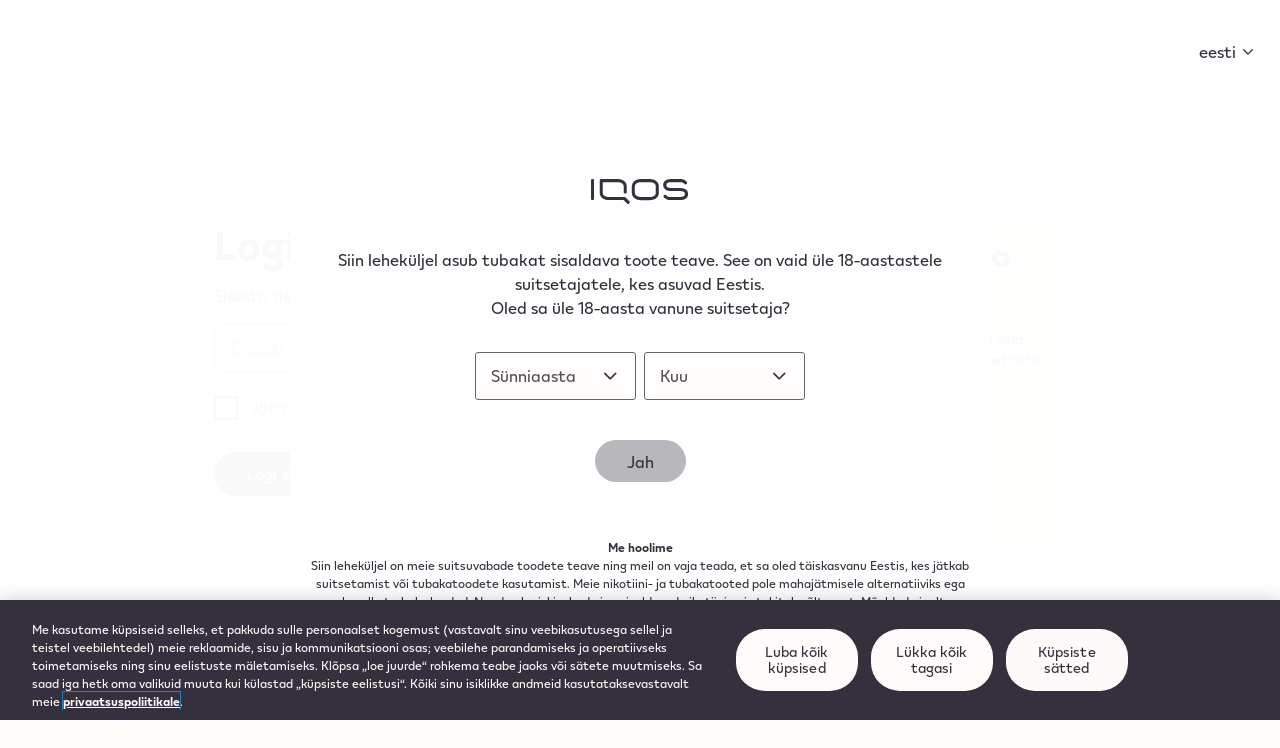

--- FILE ---
content_type: text/html; charset=UTF-8
request_url: https://ee.iqos.com/et/logi-sisse
body_size: 19682
content:
<!DOCTYPE html>

<html lang="et">
<head>
    <meta charset="utf-8">
    <meta http-equiv="X-UA-Compatible" content="IE=edge">
    <meta content="width=device-width, initial-scale=1" name="viewport">
    <meta name="google-site-verification" content="yjPdM2IToiDLKa0lIa1mFvP4BkyPKQwkZLY6O-vvATw"/>

    <link rel="apple-touch-icon" sizes="57x57" href="/apple-icon-57x57.png?v=2">
<link rel="apple-touch-icon" sizes="60x60" href="/apple-icon-60x60.png?v=2">
<link rel="apple-touch-icon" sizes="72x72" href="/apple-icon-72x72.png?v=2">
<link rel="apple-touch-icon" sizes="76x76" href="/apple-icon-76x76.png?v=2">
<link rel="apple-touch-icon" sizes="114x114" href="/apple-icon-114x114.png?v=2">
<link rel="apple-touch-icon" sizes="120x120" href="/apple-icon-120x120.png?v=2">
<link rel="apple-touch-icon" sizes="144x144" href="/apple-icon-144x144.png?v=2">
<link rel="apple-touch-icon" sizes="152x152" href="/apple-icon-152x152.png?v=2">
<link rel="apple-touch-icon" sizes="180x180" href="/apple-icon-180x180.png?v=2">
<link rel="icon" type="image/png" sizes="32x32" href="/favicon-32x32.png?v=2">
<link rel="icon" type="image/png" sizes="96x96" href="/favicon-96x96.png?v=2">
<link rel="icon" type="image/png" sizes="16x16" href="/favicon-16x16.png?v=2">
<meta name="msapplication-TileColor" content="#ffffff">
<meta name="msapplication-TileImage" content="/ms-icon-144x144.png?v=2">
<meta name="theme-color" content="#ffffff">

                
            




    <link rel="alternate" href="https://ee.iqos.com/et/logi-sisse" hreflang="et">
    <link rel="alternate" href="https://ee.iqos.com/ru/voiti-registracija" hreflang="ru">
    <link rel="canonical" href="https://ee.iqos.com/et/logi-sisse">
    
        <title>Logi sisse / registreeru | IQOS Eesti</title>
    <meta name="description" content="">
            
                    
    
            <script
            src="https://cdn.cookielaw.org/scripttemplates/otSDKStub.js"
            data-document-language="true"
            type="text/javascript"
            charset="UTF-8"
            data-domain-script="3f8d9d63-3442-4fed-a73e-cbd5c0f87473"
        ></script>
        <script type="text/javascript">
            function OptanonWrapper() {
                window.dataLayer.push({event: 'OneTrustGroupUpdated'})
                var C0003 = OnetrustActiveGroups.includes('C0003');
                var C0004 = OnetrustActiveGroups.includes('C0004');
                var _cookieSettingsDatalayer = function (type, value) {
                    dataLayer.push({
                        'event': 'cookieSettings',
                        'cookieType': type,
                        'cookieValue': value
                    });
                };
                var d = new Date();
                d.setTime(d.getTime() + (365 * 24 * 60 * 60 * 1000));
                var expd = 'expires=' + d.toUTCString() + '; path=/; secure';
                var dw_t = C0003 ? 'opt-in' : 'opt-out';
                var dw_a = C0004 ? 'opt-in' : 'opt-out';

                document.cookie = 'dw_Technical_cookie=' + dw_t + ';' + expd;
                document.cookie = 'dw_Advertisement_cookie=' + dw_a + ';' + expd;
                _cookieSettingsDatalayer('performance', dw_t);
                _cookieSettingsDatalayer('advertising', dw_a);


                var performanceCookies = ['_gd#############', '_ga', '_gclxxxx', 'BVBRANDID', '_gid', '_gcl_au', '_ga_8GBRXWXHG3', '_ga_R6DQHXZ39S', '_gat', 'user_transaction_ids_ga4', 'ga<id>', '_ga_<id>', '_gat_<id>'];
                var advertisingCookies = ['zc', 'bkpa', 'tuuid', 'C', '_kuid_', 'pxrc', 'TapAd_3WAY_SYNCS', 'gdpr', 'mt_misc', 'IDE', 'CMID', 'umeh', 'u', 'uuid', 'dpm', '_td', '_td_session', 'IDSYNC', 'car', 'A3', 'tu', 'uuid2', 'UID', 'cct', 'cip', 'cf', 'TapAd_TS', '_cc_dc', 'dspuuid', 'TDCPM', 'TapAd_DID', 'demdex', 'tuuid', 'CMPS', 'test_cookie', 'bku', 'callback', 'uid-bp-xxx', 'audience', 'tuuid_lu', 'mt_mopa', 'HAPLB8S', 'CMPRO', 'uu', '_cc_cc', 'lidid', 'cnac', 'um', 'c', 'SEUNCY', 'crw-_ga', '_cc_id', '_li_ss', 'ab', 'rlas3', 'TDID', 'psyn', 'tuuid_lu'];

                if (typeof OptanonWrapperCount == 'undefined') {
                    otGetInitialGrps();
                }

                otDeleteCookie(otIniGrps);

                function otGetInitialGrps() {
                    OptanonWrapperCount = '';
                    otIniGrps = OnetrustActiveGroups;
                }

                function otDeleteCookie(iniOptGrpId) {
                    var otDomainGrps = JSON.parse(JSON.stringify(Optanon.GetDomainData().Groups));
                    var otDeletedGrpIds = otGetInactiveId(iniOptGrpId, OnetrustActiveGroups);

                    if (otDomainGrps.length != 0) {
                        for (var i = 0; i < otDomainGrps.length; i++) {
                            if (!C0003 && (otDomainGrps[i].CustomGroupId === 'C0003')) {
                                for (var j = 0; j < performanceCookies.length; j++) {
                                    eraseCookie(performanceCookies[j]);
                                }
                            }

                            if (!C0004 && (otDomainGrps[i].CustomGroupId === 'C0004')) {
                                for (var j = 0; j < advertisingCookies.length; j++) {
                                    eraseCookie(advertisingCookies[j]);
                                }
                            }
                        }
                    }

                    if (otDeletedGrpIds.length != 0 && otDomainGrps.length != 0) {
                        for (var i = 0; i < otDomainGrps.length; i++) {
                            //Check if CustomGroupId matches
                            if (otDomainGrps[i]['CustomGroupId'] != '' && otDeletedGrpIds.includes(otDomainGrps[i]['CustomGroupId'])) {
                                for (var j = 0; j < otDomainGrps[i]['Cookies'].length; j++) {
                                    eraseCookie(otDomainGrps[i]['Cookies'][j]['Name']);
                                }
                            }

                            if (otDeletedGrpIds.includes('C0003')) {
                                for (var j = 0; j < performanceCookies.length; j++) {
                                    eraseCookie(performanceCookies[j]);
                                }
                            }

                            if (otDeletedGrpIds.includes('C0004')) {
                                for (var j = 0; j < advertisingCookies.length; j++) {
                                    eraseCookie(advertisingCookies[j]);
                                }
                            }

                            //Check if Hostid matches
                            if (otDomainGrps[i]['Hosts'].length != 0) {
                                for (var j = 0; j < otDomainGrps[i]['Hosts'].length; j++) {
                                    //Check if HostId presents in the deleted list and cookie array is not blank
                                    if (otDeletedGrpIds.includes(otDomainGrps[i]['Hosts'][j]['HostId']) && otDomainGrps[i]['Hosts'][j]['Cookies'].length != 0) {
                                        for (var k = 0; k < otDomainGrps[i]['Hosts'][j]['Cookies'].length; k++) {
                                            eraseCookie(otDomainGrps[i]['Hosts'][j]['Cookies'][k]['Name']);
                                        }
                                    }
                                }
                            }

                        }
                    }
                    otGetInitialGrps();
                }

                function otGetInactiveId(customIniId, otActiveGrp) {
                    //Initial OnetrustActiveGroups
                    customIniId = customIniId.split(',');
                    customIniId = customIniId.filter(Boolean);

                    //After action OnetrustActiveGroups
                    otActiveGrp = otActiveGrp.split(',');
                    otActiveGrp = otActiveGrp.filter(Boolean);

                    var result = [];
                    for (var i = 0; i < customIniId.length; i++) {
                        if (otActiveGrp.indexOf(customIniId[i]) <= -1) {
                            result.push(customIniId[i]);
                        }
                    }
                    return result;
                }

                function eraseCookie(name) {
                    let ids = [''];
                    const cookieNameWithoutId = name.replace('<id>', '');

                    if (name.includes('<id>')) {
                        const matches = [...document.cookie.matchAll(`(?<=${cookieNameWithoutId})(.*?)(?==)`)];
                        matches.forEach((match) => {
                            ids.push(match ? match[0] : '');
                        });
                    }

                    ids.forEach((id) => {
                        const cookieName = cookieNameWithoutId + id;
                        const isCookieExist = document.cookie.indexOf(`${name}=`) !== -1 || document.cookie.indexOf(`${cookieName}=`) !== -1;

                        if (isCookieExist) {
                            //Delete root path cookies
                            domainName = window.location.hostname;
                            document.cookie = cookieName + '=; Max-Age=-99999999; Path=/;Domain=' + domainName;
                            document.cookie = cookieName + '=; Max-Age=-99999999; Path=/;Domain=.iqos.com';
                            document.cookie = cookieName + '=; Max-Age=-99999999; Path=/;Domain=.qa-iqos.com';
                            document.cookie = cookieName + '=; Max-Age=-99999999; Path=/;';

                            //Delete LSO incase LSO being used, cna be commented out.
                            localStorage.removeItem(cookieName);

                            //Check for the current path of the page
                            pathArray = window.location.pathname.split('/');
                            //Loop through path hierarchy and delete potential cookies at each path.
                            for (var i = 0; i < pathArray.length; i++) {
                                if (pathArray[i]) {
                                    //Build the path string from the Path Array e.g /site/login
                                    var currentPath = pathArray.slice(0, i + 1).join('/');
                                    document.cookie = cookieName + '=; Max-Age=-99999999; Path=' + currentPath + ';Domain=' + domainName;
                                    document.cookie = cookieName + '=; Max-Age=-99999999; Path=' + currentPath + ';Domain=.iqos.com';
                                    document.cookie = cookieName + '=; Max-Age=-99999999; Path=' + currentPath + ';Domain=.qa-iqos.com';
                                    document.cookie = cookieName + '=; Max-Age=-99999999; Path=' + currentPath + ';';
                                    //Maybe path has a trailing slash!
                                    document.cookie = cookieName + '=; Max-Age=-99999999; Path=' + currentPath + '/;Domain=' + domainName;
                                    document.cookie = cookieName + '=; Max-Age=-99999999; Path=' + currentPath + '/;Domain=.iqos.com';
                                    document.cookie = cookieName + '=; Max-Age=-99999999; Path=' + currentPath + '/;Domain=.qa-iqos.com';
                                    document.cookie = cookieName + '=; Max-Age=-99999999; Path=' + currentPath + '/;';
                                }
                            }
                        }
                    });
                }
            }
        </script>
    
            <script src="https://cdn.optimizely.com/js/23109480730.js"></script>
    
        
    <script>
        window.dataLayer = [{
            'pageInstanceID': '',
            'environmentVersion': '18.51',
            'environment': 'production',
            'page': {
                'attributes': {
                    'country': 'EE',
                    'language': 'et',
                    'currency': 'EUR',
                },
                'pageInfo': {
                    'pageID': 'sylius_shop_login',
                    'pageName': 'login',
                    'pageBrand': '',
                },
                'category': {
                    'primaryCategory': 'login',
                    'subCategory1': '',
                    'subCategory2': '',
                    'pageType': ''
                },
            },
            'user': {
                'affiliation': 'Anonymous',
                'spiceID': '',
                'dcsID': '',
                'campaignSpiceID': '',
                'birthYear': '',
                'haveDeviceRegistered': 'false',
                'haveAlreadyOrdered': '',
                'accountLevel': ''
            }
        }];
    </script>

            <link rel="preconnect" href="https://fonts.gstatic.com">
        <link rel="stylesheet" href="https://d271r58wl2aqwq.cloudfront.net/v18.51/shop/nbw-icons-font.0c3b155d.css">
        <link rel="stylesheet" href="https://d271r58wl2aqwq.cloudfront.net/v18.51/shop/iqos-font.1db2eaf5.css">
        
        <link rel="stylesheet" href="https://d271r58wl2aqwq.cloudfront.net/v18.51/shop/core.b1bb497a.css">
    
        
    

    
            <style id="antiClickjack">
            body {
                display: none !important;
            }
        </style>
    
            <!-- Google Tag Manager -->
        <script>
            (function (w, d, s, l, i) {
                w[l] = w[l] || [];
                w[l].push({ 'gtm.start': new Date().getTime(), event: 'gtm.js' });
                var f = d.getElementsByTagName(s)[0],
                    j = d.createElement(s),
                    dl = l != 'dataLayer' ? '&l=' + l : '';
                j.async = true;
                j.src = 'https://www.googletagmanager.com/gtm.js?id=' + i + dl;
                f.parentNode.insertBefore(j, f);
            })(window, document, 'script', 'dataLayer', 'GTM-PLBRD26');
        </script>
        <!-- End Google Tag Manager -->
    
            <script>
            window.sprChatSettings = window.sprChatSettings || {};
            window.sprChatSettings = {"appId": "62161cc7d01905566428c7e5_app_1195730"};
        </script>

        <script>
            (function(){
                var t=window,e=t.sprChat,a=e&&!!e.loaded,n=document,r=function() {r.m(arguments)};
                r.q=[],r.m=function(t){r.q.push(t)},t.sprChat=a?e:r;
                var o=function(){
                    var e=n.createElement("script");e.type="text/javascript",e.async=!0,e.src="https://prod-live-chat.sprinklr.com/api/livechat/handshake/widget/" + t.sprChatSettings.appId
                        ,e.onerror=function() {t.sprChat.loaded=!1}
                        ,e.onload=function() {t.sprChat.loaded=!0};
                    var a=n.getElementsByTagName("script")[0];
                    a.parentNode.insertBefore(e,a)
                };
                "function"==typeof e?a?e("update",t.sprChatSettings):o():"loading"!==n.readyState?o():n.addEventListener("DOMContentLoaded",o)
            })()
        </script>
    </head>

<body
    id="body-container"
    class="pushable modal-open"
    data-env="production"
    data-version="18.51
"
    data-global-key="PLBRD26"
    data-redirect="/et/logi-sisse"
    data-sentry-dsn="https://772d4c58d19142d0bd0f4ab4bdf0f77b@errors.ito.lt/46"
    data-error-translation="Something went wrong try again."
        >

<div class="d-none">
            
    </div>



    <!-- Google Tag Manager (noscript) -->
    <noscript>
        <iframe
            src="https://www.googletagmanager.com/ns.html?id=GTM-PLBRD26"
            height="0"
            width="0"
            style="display:none;visibility:hidden"
        ></iframe>
    </noscript>
    <!-- End Google Tag Manager (noscript) -->



    




<header>
    <div class="skip-to-content-wrapper">
        <a
            href="#main-content"
            class="skip-to-content js__focus-on-click"
            data-focus-element="#main-content"
        >Näita ainult sisu</a>
    </div>
    <div class="js__navbar-backdrop navbar-backdrop"></div>
    <div class="js__navbar-wrapper navbar-wrapper fixed-top">
                    
                        <nav class="js__navbar navbar">
            <div class="navbar-container">
                                    <button aria-label="Ava navigeerimine" class="js__navbar-open navbar-toggler" type="button">
                        <span class="navbar-toggler-icon"></span>
                    </button>
                
                <span class="d-lg-none">
                        <a href="/et" class="navbar-brand" aria-label="Tagasi kodulehele">
                
        
    
        
                
        
        
        
                                                                        
                
                
                                    
            
                
    
        
    <picture class="">
                        <img
                            src="[data-uri]"
                                                    alt="arenenud kuumutusseadmed, mis pakuvad innovatiivset kogemust"
            class="lazy brand-image "
                            data-src="https://d271r58wl2aqwq.cloudfront.net/v18.51/shop/img/iqos-logo.e25427d6.svg"
                    >
    </picture>


    </a>

                </span>

                                        <div class="js__navbar-collapse-first navbar-collapse navbar-collapse-first">
        <div class="navbar-collapse-header">
            <button class="js__navbar-close navbar-btn ml-auto" aria-label="Sulge">
                <i class="nbw-icon nbw-icon-close"></i>
            </button>
        </div>
        <div class="navbar-collapse-body">
            <ul class="navbar-nav navbar-top-nav">
                                                                                
                
    <li class="js__navbar-item nav-item  d-lg-none">
                                <div class="mb-3 d-flex align-items-center">
                                                    
                
    
        
    <picture class="d-flex align-items-center">
                        <img
                            src="[data-uri]"
                                                    alt=""
            class="lazy group-title-image mr-2 "
                            data-src="https://sulu.iqos.ee/uploads/media/original/06/516-star-icon-turquoise-cropped.svg?v=3-3"
                    >
    </picture>

                                <div
                    class="text-dark nav-link mb-1 mb-lg-3  "
                >
                                            Enim vaadatud
                                    </div>
            </div>
            </li>

                                                                
                
    <li class="js__navbar-item nav-item  d-lg-none">
                    
                                                                <a
                                    href="/et/kataloog/iluma-i/iqos-iluma-i-one"
                                class="d-flex nav-link nav-link-small w-100 align-items-center js__ga-track "
                data-track-type="click"
                data-is-multiple-events="true"
                data-data-layer="[{&quot;event&quot;:&quot;navigationMenu&quot;,&quot;navMenuLevel&quot;:1,&quot;navMenuLevelGlobalName&quot;:&quot;top-products-iqos-iluma-i-one&quot;,&quot;navMenuItemLocalText&quot;:&quot;IQOS ILUMA i ONE&quot;,&quot;navMenuItemUrl&quot;:&quot;\/et\/kataloog\/iluma-i\/iqos-iluma-i-one&quot;},null,{&quot;event&quot;:&quot;gtmZoneEvent&quot;,&quot;eventCategory&quot;:&quot;Navigation (menu)&quot;,&quot;eventAction&quot;:&quot;Click - Level1&quot;,&quot;eventLabel&quot;:&quot;IQOS ILUMA i ONE&quot;,&quot;eventNonInteraction&quot;:false}]"
            >
                                    <div class="d-flex align-items-center">
                                                                    
                
    
        
    <picture class="">
                        <img
                            src="[data-uri]"
                                                    alt="IQOS ILUMA i ONE"
            class="lazy nav-link-image mr-2 "
                            data-src="https://sulu.iqos.ee/uploads/media/original/07/517-IQOS_ILUMA-I_IILUMAIL24_ECO-DS-IONE-BREBLU-1000-G-01-1X_WEB_EN-OC-wo-bg.png?v=1-0"
                    >
    </picture>

                                            </div>
                                <div
                    class="nav-link-title-container d-flex align-items-center justify-content-between"
                >
                    <div class="flex-grow-1">
                        <span
                            class="d-flex justify-content-between align-items-center"
                        >
                             <span
                                 class="nav-link-title-small  mr-2 nav-link-title-with-price"
                             >
                                <span class="position-relative">IQOS ILUMA i ONE</span>
                            </span>
                                                                                        <div
                                    class="text-light d-flex flex-column justify-content-center  border-radius-4 py-1 px-2 background-size-cover js__bg-image"
                                                                                
    data-bg-image="https://sulu.iqos.ee/uploads/media/original/01/521-Price-tag-megamenu.png?v=1-0"
            data-bg-image-webp="https://sulu.iqos.ee/uploads/media/original/01/521-Price-tag-megamenu.webp?v=1-0"
        
                                                                    >
                                    <span class="font-weight-bold">
                                    19,00 €
                                    </span>
                                </div>
                                                    </span>
                    </div>
                                    </div>
            </a>

                        </li>

                                                                
                
    <li class="js__navbar-item nav-item  d-lg-none">
                    
                                                                <a
                                    href="/et/kataloog/iluma-i/iqos-iluma-i"
                                class="d-flex nav-link nav-link-small w-100 align-items-center js__ga-track "
                data-track-type="click"
                data-is-multiple-events="true"
                data-data-layer="[{&quot;event&quot;:&quot;navigationMenu&quot;,&quot;navMenuLevel&quot;:1,&quot;navMenuLevelGlobalName&quot;:&quot;top-products-iqos-iluma-i&quot;,&quot;navMenuItemLocalText&quot;:&quot;IQOS ILUMA i&quot;,&quot;navMenuItemUrl&quot;:&quot;\/et\/kataloog\/iluma-i\/iqos-iluma-i&quot;},null,{&quot;event&quot;:&quot;gtmZoneEvent&quot;,&quot;eventCategory&quot;:&quot;Navigation (menu)&quot;,&quot;eventAction&quot;:&quot;Click - Level1&quot;,&quot;eventLabel&quot;:&quot;IQOS ILUMA i&quot;,&quot;eventNonInteraction&quot;:false}]"
            >
                                    <div class="d-flex align-items-center">
                                                                    
                
    
        
    <picture class="">
                        <img
                            src="[data-uri]"
                                                    alt="IQOS ILUMA i"
            class="lazy nav-link-image mr-2 "
                            data-src="https://sulu.iqos.ee/uploads/media/original/08/518-IQOS_ILUMA-I_IILUMAIL24_ECO-DS-IMID-BREBLU-1000-G-01-1X_WEB_EN-OC%20nobc.png?v=1-0"
                    >
    </picture>

                                            </div>
                                <div
                    class="nav-link-title-container d-flex align-items-center justify-content-between"
                >
                    <div class="flex-grow-1">
                        <span
                            class="d-flex justify-content-between align-items-center"
                        >
                             <span
                                 class="nav-link-title-small  mr-2 nav-link-title-with-price"
                             >
                                <span class="position-relative">IQOS ILUMA i</span>
                            </span>
                                                                                        <div
                                    class="text-light d-flex flex-column justify-content-center  border-radius-4 py-1 px-2 background-size-cover js__bg-image"
                                                                                
    data-bg-image="https://sulu.iqos.ee/uploads/media/original/01/521-Price-tag-megamenu.png?v=1-0"
            data-bg-image-webp="https://sulu.iqos.ee/uploads/media/original/01/521-Price-tag-megamenu.webp?v=1-0"
        
                                                                    >
                                    <span class="font-weight-bold">
                                    39,00 €
                                    </span>
                                </div>
                                                    </span>
                    </div>
                                    </div>
            </a>

                        </li>

                                                                
                
    <li class="js__navbar-item nav-item  d-lg-none">
                    
                                                                <a
                                    href="/et/kataloog/iluma-i/iqos-iluma-i-prime"
                                class="d-flex nav-link nav-link-small w-100 align-items-center js__ga-track "
                data-track-type="click"
                data-is-multiple-events="true"
                data-data-layer="[{&quot;event&quot;:&quot;navigationMenu&quot;,&quot;navMenuLevel&quot;:1,&quot;navMenuLevelGlobalName&quot;:&quot;top-products-iqos-iluma-i-prime&quot;,&quot;navMenuItemLocalText&quot;:&quot;IQOS ILUMA i PRIME&quot;,&quot;navMenuItemUrl&quot;:&quot;\/et\/kataloog\/iluma-i\/iqos-iluma-i-prime&quot;},null,{&quot;event&quot;:&quot;gtmZoneEvent&quot;,&quot;eventCategory&quot;:&quot;Navigation (menu)&quot;,&quot;eventAction&quot;:&quot;Click - Level1&quot;,&quot;eventLabel&quot;:&quot;IQOS ILUMA i PRIME&quot;,&quot;eventNonInteraction&quot;:false}]"
            >
                                    <div class="d-flex align-items-center">
                                                                    
                
    
        
    <picture class="">
                        <img
                            src="[data-uri]"
                                                    alt="IQOS ILUMA i PRIME"
            class="lazy nav-link-image mr-2 "
                            data-src="https://sulu.iqos.ee/uploads/media/original/03/513-IQOS_ILUMA-I_IILUMAIL24_CORE-PRIME-CHARGER-W-HOLDER-BREEZEBLUE-RGB-E_CGI_EN-OC%20%282%29.png?v=1-0"
                    >
    </picture>

                                            </div>
                                <div
                    class="nav-link-title-container d-flex align-items-center justify-content-between"
                >
                    <div class="flex-grow-1">
                        <span
                            class="d-flex justify-content-between align-items-center"
                        >
                             <span
                                 class="nav-link-title-small  mr-2 nav-link-title-with-price"
                             >
                                <span class="position-relative">IQOS ILUMA i PRIME</span>
                            </span>
                                                                                        <div
                                    class="text-light d-flex flex-column justify-content-center  border-radius-4 py-1 px-2 background-size-cover js__bg-image"
                                                                                
    data-bg-image="https://sulu.iqos.ee/uploads/media/original/01/521-Price-tag-megamenu.png?v=1-0"
            data-bg-image-webp="https://sulu.iqos.ee/uploads/media/original/01/521-Price-tag-megamenu.webp?v=1-0"
        
                                                                    >
                                    <span class="font-weight-bold">
                                    59,00 €
                                    </span>
                                </div>
                                                    </span>
                    </div>
                                    </div>
            </a>

                        </li>

                                                                
                
    <li class="js__navbar-item nav-item  d-lg-none">
                    <hr class="mt-3 mb-4 border-gray-light nav-line">
            </li>

                                                                
                
    <li class="js__navbar-item nav-item ">
                    
                                    <a
                                    href="https://ee.iqos.com/et/iqos-iluma-i-seletti"
                                class="nav-link js__ga-track "
                data-track-type="click"
                data-is-multiple-events="true"
                data-data-layer="[{&quot;event&quot;:&quot;navigationMenu&quot;,&quot;navMenuLevel&quot;:1,&quot;navMenuLevelGlobalName&quot;:&quot;ILUMA i x Seletti&quot;,&quot;navMenuItemLocalText&quot;:&quot;ILUMA i x Seletti&quot;,&quot;navMenuItemUrl&quot;:&quot;https:\/\/ee.iqos.com\/et\/iqos-iluma-i-seletti&quot;}]"
            >
                                <div
                    class="nav-link-title-container d-flex align-items-center justify-content-between"
                >
                    <div class="flex-grow-1">
                        <span
                            class=" d-block"
                        >
                             <span
                                 class="nav-link-title "
                             >
                                <span class="position-relative">ILUMA i x Seletti</span>
                            </span>
                                                                                </span>
                    </div>
                                    </div>
            </a>

                        </li>

                                                                
                
    <li class="js__navbar-item nav-item ">
                    
                                    <button
                                    type="button"
                                class=" js__navbar-link-toggle nav-link js__ga-track  link"
                data-track-type="click"
                data-is-multiple-events="true"
                data-data-layer="[{&quot;event&quot;:&quot;navigationMenu&quot;,&quot;navMenuLevel&quot;:1,&quot;navMenuLevelGlobalName&quot;:&quot;IQOS-e broneerimine&quot;,&quot;navMenuItemLocalText&quot;:&quot;IQOS-e broneerimine&quot;,&quot;navMenuItemUrl&quot;:&quot;&quot;}]"
            >
                                <div
                    class="nav-link-title-container d-flex align-items-center justify-content-between"
                >
                    <div class="flex-grow-1">
                        <span
                            class=" d-block"
                        >
                             <span
                                 class="nav-link-title nav-toggle"
                             >
                                <span class="position-relative">IQOS-e broneerimine</span>
                            </span>
                                                                                </span>
                    </div>
                                    </div>
            </button>

                                <div class="js__navbar-collapse-second navbar-collapse navbar-collapse-second">
        <div class="navbar-collapse-header">
            <button class="js__navbar-back navbar-btn" aria-label="Tagasi">
                <i class="nbw-icon nbw-icon-arrow-left"></i>
            </button>
            <div class="navbar-collapse-brand mx-auto text-truncate">IQOS-e broneerimine</div>
            <button class="js__navbar-close navbar-btn" aria-label="Sulge">
                <i class="nbw-icon nbw-icon-close"></i>
            </button>
        </div>
        <div class="navbar-collapse-body">
            <ul class="navbar-nav">
                                            
                
    <li class="js__navbar-item nav-item ">
                    
                                    <a
                                    href="/et/kataloog/iqos-iluma-i-x-seletti-erikollektsioon"
                                class="nav-link nav-link-underline link-underlined-only-on-hover nav-link-small js__ga-track "
                data-track-type="click"
                data-is-multiple-events="true"
                data-data-layer="[{&quot;event&quot;:&quot;navigationMenu&quot;,&quot;navMenuLevel&quot;:2,&quot;navMenuLevelGlobalName&quot;:&quot;category_iqos_iluma_i_seletti&quot;,&quot;navMenuItemLocalText&quot;:&quot;IQOS ILUMA i x Seletti&quot;,&quot;navMenuItemUrl&quot;:&quot;\/et\/kataloog\/iqos-iluma-i-x-seletti-erikollektsioon&quot;}]"
            >
                                <div
                    class="nav-link-title-container d-flex align-items-center justify-content-between"
                >
                    <div class="flex-grow-1">
                        <span
                            class=" d-block"
                        >
                             <span
                                 class="nav-link-title-small "
                             >
                                <span class="position-relative">IQOS ILUMA i x Seletti</span>
                            </span>
                                                                                </span>
                    </div>
                                    </div>
            </a>

                        </li>

                                            
                
    <li class="js__navbar-item nav-item ">
                    
                                    <a
                                    href="/et/kataloog/iqos-iluma-i-x-seletti-erikollektsioon/iqos-iluma-i-prime-x-seletti-erikollektsioon"
                                class="nav-link-with-image nav-link nav-link-underline link-underlined-only-on-hover nav-link-small w-100 align-items-center js__ga-track "
                data-track-type="click"
                data-is-multiple-events="true"
                data-data-layer="[{&quot;event&quot;:&quot;navigationMenu&quot;,&quot;navMenuLevel&quot;:2,&quot;navMenuLevelGlobalName&quot;:&quot;product-iqos-iluma-i-prime-seletti&quot;,&quot;navMenuItemLocalText&quot;:&quot;IQOS ILUMA i PRIME x Seletti&quot;,&quot;navMenuItemUrl&quot;:&quot;\/et\/kataloog\/iqos-iluma-i-x-seletti-erikollektsioon\/iqos-iluma-i-prime-x-seletti-erikollektsioon&quot;}]"
            >
                                    <div class="d-flex align-items-center">
                                                                    
                
    
        
    <picture class="">
                        <img
                            src="[data-uri]"
                                                    alt="IQOS ILUMA i PRIME x Seletti"
            class="lazy nav-link-image mr-2 "
                            data-src="https://sulu.iqos.ee/uploads/media/original/01/491-ILUMA%20i%20PRIME%20Seletti%20navigation.png?v=1-0"
                    >
    </picture>

                                            </div>
                                <div
                    class="nav-link-title-container d-flex align-items-center justify-content-between"
                >
                    <div class="flex-grow-1">
                        <span
                            class="d-flex justify-content-between align-items-center"
                        >
                             <span
                                 class="nav-link-title-small  mr-2 nav-link-title-with-price"
                             >
                                <span class="position-relative">IQOS ILUMA i PRIME x Seletti</span>
                            </span>
                                                                                        <div
                                    class="text-dark d-flex flex-column justify-content-center "
                                                                    >
                                    <span class="font-weight-bold">
                                    89,00 €
                                    </span>
                                </div>
                                                    </span>
                    </div>
                                    </div>
            </a>

                        </li>

                                            
                
    <li class="js__navbar-item nav-item ">
                    
                                    <a
                                    href="/et/kataloog/iqos-iluma-i-x-seletti-erikollektsioon/iqos-iluma-i-x-seletti-erikollektsioon"
                                class="nav-link-with-image nav-link nav-link-underline link-underlined-only-on-hover nav-link-small w-100 align-items-center js__ga-track "
                data-track-type="click"
                data-is-multiple-events="true"
                data-data-layer="[{&quot;event&quot;:&quot;navigationMenu&quot;,&quot;navMenuLevel&quot;:2,&quot;navMenuLevelGlobalName&quot;:&quot;product-iqos-iluma-i-seletti&quot;,&quot;navMenuItemLocalText&quot;:&quot;IQOS ILUMA i x Seletti&quot;,&quot;navMenuItemUrl&quot;:&quot;\/et\/kataloog\/iqos-iluma-i-x-seletti-erikollektsioon\/iqos-iluma-i-x-seletti-erikollektsioon&quot;}]"
            >
                                    <div class="d-flex align-items-center">
                                                                    
                
    
        
    <picture class="">
                        <img
                            src="[data-uri]"
                                                    alt="IQOS ILUMA i x Seletti"
            class="lazy nav-link-image mr-2 "
                            data-src="https://sulu.iqos.ee/uploads/media/original/00/490-ILUMA%20i%20Seletti_Navigation.png?v=1-0"
                    >
    </picture>

                                            </div>
                                <div
                    class="nav-link-title-container d-flex align-items-center justify-content-between"
                >
                    <div class="flex-grow-1">
                        <span
                            class="d-flex justify-content-between align-items-center"
                        >
                             <span
                                 class="nav-link-title-small  mr-2 nav-link-title-with-price"
                             >
                                <span class="position-relative">IQOS ILUMA i x Seletti</span>
                            </span>
                                                                                        <div
                                    class="text-dark d-flex flex-column justify-content-center "
                                                                    >
                                    <span class="font-weight-bold">
                                    59,00 €
                                    </span>
                                </div>
                                                    </span>
                    </div>
                                    </div>
            </a>

                        </li>

                                            
                
    <li class="js__navbar-item nav-item ">
                    
                                    <a
                                    href="/et/kataloog/iluma-i"
                                class="nav-link nav-link-underline link-underlined-only-on-hover nav-link-small js__ga-track "
                data-track-type="click"
                data-is-multiple-events="true"
                data-data-layer="[{&quot;event&quot;:&quot;navigationMenu&quot;,&quot;navMenuLevel&quot;:2,&quot;navMenuLevelGlobalName&quot;:&quot;category_iqos_iluma_i&quot;,&quot;navMenuItemLocalText&quot;:&quot;IQOS ILUMA i&quot;,&quot;navMenuItemUrl&quot;:&quot;\/et\/kataloog\/iluma-i&quot;}]"
            >
                                <div
                    class="nav-link-title-container d-flex align-items-center justify-content-between"
                >
                    <div class="flex-grow-1">
                        <span
                            class=" d-block"
                        >
                             <span
                                 class="nav-link-title-small "
                             >
                                <span class="position-relative">IQOS ILUMA i</span>
                            </span>
                                                                                </span>
                    </div>
                                    </div>
            </a>

                        </li>

                                            
                
    <li class="js__navbar-item nav-item ">
                    
                                    <a
                                    href="/et/kataloog/iluma-i/iqos-iluma-i-prime"
                                class="nav-link-with-image nav-link nav-link-underline link-underlined-only-on-hover nav-link-small w-100 align-items-center js__ga-track "
                data-track-type="click"
                data-is-multiple-events="true"
                data-data-layer="[{&quot;event&quot;:&quot;navigationMenu&quot;,&quot;navMenuLevel&quot;:2,&quot;navMenuLevelGlobalName&quot;:&quot;product-iqos-iluma-i-prime&quot;,&quot;navMenuItemLocalText&quot;:&quot;IQOS ILUMA i PRIME&quot;,&quot;navMenuItemUrl&quot;:&quot;\/et\/kataloog\/iluma-i\/iqos-iluma-i-prime&quot;}]"
            >
                                    <div class="d-flex align-items-center">
                                                                    
                
    
        
    <picture class="">
                        <img
                            src="[data-uri]"
                                                    alt="IQOS ILUMA i PRIME"
            class="lazy nav-link-image mr-2 "
                            data-src="https://sulu.iqos.ee/uploads/media/original/04/484-ILUMA%20i%20PRIME_Navigation.png?v=1-0"
                    >
    </picture>

                                            </div>
                                <div
                    class="nav-link-title-container d-flex align-items-center justify-content-between"
                >
                    <div class="flex-grow-1">
                        <span
                            class="d-flex justify-content-between align-items-center"
                        >
                             <span
                                 class="nav-link-title-small  mr-2 nav-link-title-with-price"
                             >
                                <span class="position-relative">IQOS ILUMA i PRIME</span>
                            </span>
                                                                                        <div
                                    class="text-dark d-flex flex-column justify-content-center "
                                                                    >
                                    <span class="font-weight-bold">
                                    59,00 €
                                    </span>
                                </div>
                                                    </span>
                    </div>
                                    </div>
            </a>

                        </li>

                                            
                
    <li class="js__navbar-item nav-item ">
                    
                                    <a
                                    href="/et/kataloog/iluma-i/iqos-iluma-i"
                                class="nav-link-with-image nav-link nav-link-underline link-underlined-only-on-hover nav-link-small w-100 align-items-center js__ga-track "
                data-track-type="click"
                data-is-multiple-events="true"
                data-data-layer="[{&quot;event&quot;:&quot;navigationMenu&quot;,&quot;navMenuLevel&quot;:2,&quot;navMenuLevelGlobalName&quot;:&quot;product-iqos-iluma-i&quot;,&quot;navMenuItemLocalText&quot;:&quot;IQOS ILUMA i&quot;,&quot;navMenuItemUrl&quot;:&quot;\/et\/kataloog\/iluma-i\/iqos-iluma-i&quot;}]"
            >
                                    <div class="d-flex align-items-center">
                                                                    
                
    
        
    <picture class="">
                        <img
                            src="[data-uri]"
                                                    alt="IQOS ILUMA i"
            class="lazy nav-link-image mr-2 "
                            data-src="https://sulu.iqos.ee/uploads/media/original/02/482-ILUMA%20i_Navigation.png?v=1-0"
                    >
    </picture>

                                            </div>
                                <div
                    class="nav-link-title-container d-flex align-items-center justify-content-between"
                >
                    <div class="flex-grow-1">
                        <span
                            class="d-flex justify-content-between align-items-center"
                        >
                             <span
                                 class="nav-link-title-small  mr-2 nav-link-title-with-price"
                             >
                                <span class="position-relative">IQOS ILUMA i</span>
                            </span>
                                                                                        <div
                                    class="text-dark d-flex flex-column justify-content-center "
                                                                    >
                                    <span class="font-weight-bold">
                                    39,00 €
                                    </span>
                                </div>
                                                    </span>
                    </div>
                                    </div>
            </a>

                        </li>

                                            
                
    <li class="js__navbar-item nav-item ">
                    
                                    <a
                                    href="/et/kataloog/iluma-i/iqos-iluma-i-one"
                                class="nav-link-with-image nav-link nav-link-underline link-underlined-only-on-hover nav-link-small w-100 align-items-center js__ga-track "
                data-track-type="click"
                data-is-multiple-events="true"
                data-data-layer="[{&quot;event&quot;:&quot;navigationMenu&quot;,&quot;navMenuLevel&quot;:2,&quot;navMenuLevelGlobalName&quot;:&quot;product-\tiqos-iluma-i-one&quot;,&quot;navMenuItemLocalText&quot;:&quot;IQOS ILUMA i ONE&quot;,&quot;navMenuItemUrl&quot;:&quot;\/et\/kataloog\/iluma-i\/iqos-iluma-i-one&quot;}]"
            >
                                    <div class="d-flex align-items-center">
                                                                    
                
    
        
    <picture class="">
                        <img
                            src="[data-uri]"
                                                    alt="IQOS ILUMA i ONE"
            class="lazy nav-link-image mr-2 "
                            data-src="https://sulu.iqos.ee/uploads/media/original/01/511-IQOS_ILUMA-I_IILUMAIL24_ECO-DS-IONE-BREBLU-1000-G-01-1X_WEB_EN-OC-wo-bg.png?v=3-0"
                    >
    </picture>

                                            </div>
                                <div
                    class="nav-link-title-container d-flex align-items-center justify-content-between"
                >
                    <div class="flex-grow-1">
                        <span
                            class="d-flex justify-content-between align-items-center"
                        >
                             <span
                                 class="nav-link-title-small  mr-2 nav-link-title-with-price"
                             >
                                <span class="position-relative">IQOS ILUMA i ONE</span>
                            </span>
                                                                                        <div
                                    class="text-dark d-flex flex-column justify-content-center "
                                                                    >
                                    <span class="font-weight-bold">
                                    19,00 €
                                    </span>
                                </div>
                                                    </span>
                    </div>
                                    </div>
            </a>

                        </li>

                                            
                
    <li class="js__navbar-item nav-item ">
                    
                                    <a
                                    href="/et/kataloog/iqos-iluma-tarvikud"
                                class="nav-link nav-link-underline link-underlined-only-on-hover nav-link-small js__ga-track "
                data-track-type="click"
                data-is-multiple-events="true"
                data-data-layer="[{&quot;event&quot;:&quot;navigationMenu&quot;,&quot;navMenuLevel&quot;:2,&quot;navMenuLevelGlobalName&quot;:&quot;AccessoriesIQOSILUMA&quot;,&quot;navMenuItemLocalText&quot;:&quot;IQOS ILUMA tarvikud&quot;,&quot;navMenuItemUrl&quot;:&quot;\/et\/kataloog\/iqos-iluma-tarvikud&quot;}]"
            >
                                <div
                    class="nav-link-title-container d-flex align-items-center justify-content-between"
                >
                    <div class="flex-grow-1">
                        <span
                            class=" d-block"
                        >
                             <span
                                 class="nav-link-title-small "
                             >
                                <span class="position-relative">IQOS ILUMA tarvikud</span>
                            </span>
                                                                                </span>
                    </div>
                                    </div>
            </a>

                        </li>

                                            
                
    <li class="js__navbar-item nav-item ">
                    
                                                                <a
                                    href="/et/kataloog/esmased-komplektid"
                                class="nav-link nav-link-underline link-underlined-only-on-hover nav-link-small js__ga-track "
                data-track-type="click"
                data-is-multiple-events="true"
                data-data-layer="[{&quot;event&quot;:&quot;navigationMenu&quot;,&quot;navMenuLevel&quot;:2,&quot;navMenuLevelGlobalName&quot;:&quot;esmased_komplektid&quot;,&quot;navMenuItemLocalText&quot;:&quot;Kuumutuskomplektid&quot;,&quot;navMenuItemUrl&quot;:&quot;\/et\/kataloog\/esmased-komplektid&quot;},null,{&quot;event&quot;:&quot;gtmZoneEvent&quot;,&quot;eventCategory&quot;:&quot;Navigation (menu)&quot;,&quot;eventAction&quot;:&quot;Click - Level2&quot;,&quot;eventLabel&quot;:&quot;Kuumutuskomplektid&quot;,&quot;eventNonInteraction&quot;:false}]"
            >
                                <div
                    class="nav-link-title-container d-flex align-items-center justify-content-between"
                >
                    <div class="flex-grow-1">
                        <span
                            class=" d-block"
                        >
                             <span
                                 class="nav-link-title-small "
                             >
                                <span class="position-relative">Kuumutuskomplektid</span>
                            </span>
                                                                                </span>
                    </div>
                                    </div>
            </a>

                        </li>

                                            
                
    <li class="js__navbar-item nav-item ">
                    
                                    <a
                                    href="/et/kataloog/esmased-komplektid/lil-solid-ez-ja-2-fiit-pakki"
                                class="nav-link-with-image nav-link nav-link-underline link-underlined-only-on-hover nav-link-small w-100 align-items-center js__ga-track "
                data-track-type="click"
                data-is-multiple-events="true"
                data-data-layer="[{&quot;event&quot;:&quot;navigationMenu&quot;,&quot;navMenuLevel&quot;:2,&quot;navMenuLevelGlobalName&quot;:&quot;product-lil-solid-ez-and-2-fiit-packs&quot;,&quot;navMenuItemLocalText&quot;:&quot;lil SOLID Ez ja 2 Fiit pakki&quot;,&quot;navMenuItemUrl&quot;:&quot;\/et\/kataloog\/esmased-komplektid\/lil-solid-ez-ja-2-fiit-pakki&quot;}]"
            >
                                    <div class="d-flex align-items-center">
                                                                    
                
    
        
    <picture class="">
                        <img
                            src="[data-uri]"
                                                    alt="lil SOLID Ez ja 2 Fiit pakki"
            class="lazy nav-link-image mr-2 "
                            data-src="https://sulu.iqos.ee/uploads/media/original/08/198-lil-solid-ez-and-2-fiit-packs.452379d9.webp?v=1-0"
                    >
    </picture>

                                            </div>
                                <div
                    class="nav-link-title-container d-flex align-items-center justify-content-between"
                >
                    <div class="flex-grow-1">
                        <span
                            class="d-flex justify-content-between align-items-center"
                        >
                             <span
                                 class="nav-link-title-small  mr-2 nav-link-title-with-price"
                             >
                                <span class="position-relative">lil SOLID Ez ja 2 Fiit pakki</span>
                            </span>
                                                                                        <div
                                    class="text-dark d-flex flex-column justify-content-center "
                                                                    >
                                    <span class="font-weight-bold">
                                    19,00 €
                                    </span>
                                </div>
                                                    </span>
                    </div>
                                    </div>
            </a>

                        </li>

                                            
                
    <li class="js__navbar-item nav-item ">
                    
                                    <a
                                    href="/et/kataloog/esmased-komplektid/iqos-iluma-one-ja-2-terea-pakki"
                                class="nav-link-with-image nav-link nav-link-underline link-underlined-only-on-hover nav-link-small w-100 align-items-center js__ga-track "
                data-track-type="click"
                data-is-multiple-events="true"
                data-data-layer="[{&quot;event&quot;:&quot;navigationMenu&quot;,&quot;navMenuLevel&quot;:2,&quot;navMenuLevelGlobalName&quot;:&quot;product-iqos-iluma-one-and-2-terea-packs&quot;,&quot;navMenuItemLocalText&quot;:&quot;IQOS ILUMA ONE ja 2 TEREA pakki&quot;,&quot;navMenuItemUrl&quot;:&quot;\/et\/kataloog\/esmased-komplektid\/iqos-iluma-one-ja-2-terea-pakki&quot;}]"
            >
                                    <div class="d-flex align-items-center">
                                                                    
                
    
        
    <picture class="">
                        <img
                            src="[data-uri]"
                                                    alt="IQOS ILUMA ONE ja 2 TEREA pakki"
            class="lazy nav-link-image mr-2 "
                            data-src="https://sulu.iqos.ee/uploads/media/original/09/199-iqos-iluma-one-and-2-terea-packs.958224f3.webp?v=1-0"
                    >
    </picture>

                                            </div>
                                <div
                    class="nav-link-title-container d-flex align-items-center justify-content-between"
                >
                    <div class="flex-grow-1">
                        <span
                            class="d-flex justify-content-between align-items-center"
                        >
                             <span
                                 class="nav-link-title-small  mr-2 nav-link-title-with-price"
                             >
                                <span class="position-relative">IQOS ILUMA ONE ja 2 TEREA pakki</span>
                            </span>
                                                                                        <div
                                    class="text-dark d-flex flex-column justify-content-center "
                                                                    >
                                    <span class="font-weight-bold">
                                    15,00 €
                                    </span>
                                </div>
                                                    </span>
                    </div>
                                    </div>
            </a>

                        </li>

                                            
                
    <li class="js__navbar-item nav-item ">
                    
                                                                <a
                                    href="/et/kataloog/esmased-komplektid/iqos-iluma-ja-2-terea-pakki"
                                class="nav-link-with-image nav-link nav-link-underline link-underlined-only-on-hover nav-link-small w-100 align-items-center js__ga-track "
                data-track-type="click"
                data-is-multiple-events="true"
                data-data-layer="[{&quot;event&quot;:&quot;navigationMenu&quot;,&quot;navMenuLevel&quot;:2,&quot;navMenuLevelGlobalName&quot;:&quot;iqos-iluma-and-2-terea-packs&quot;,&quot;navMenuItemLocalText&quot;:&quot;IQOS ILUMA ja 2 TEREA pakki&quot;,&quot;navMenuItemUrl&quot;:&quot;\/et\/kataloog\/esmased-komplektid\/iqos-iluma-ja-2-terea-pakki&quot;},null,{&quot;event&quot;:&quot;gtmZoneEvent&quot;,&quot;eventCategory&quot;:&quot;Navigation (menu)&quot;,&quot;eventAction&quot;:&quot;Click - Level2&quot;,&quot;eventLabel&quot;:&quot;IQOS ILUMA ja 2 TEREA pakki&quot;,&quot;eventNonInteraction&quot;:false}]"
            >
                                    <div class="d-flex align-items-center">
                                                                    
                
    
        
    <picture class="">
                        <img
                            src="[data-uri]"
                                                    alt="IQOS ILUMA ja 2 TEREA pakki"
            class="lazy nav-link-image mr-2 "
                            data-src="https://sulu.iqos.ee/uploads/media/original/00/260-Vertical%20IQOS%20ILUMA%20%2B%20TEREA%20EE.png?v=1-0"
                    >
    </picture>

                                            </div>
                                <div
                    class="nav-link-title-container d-flex align-items-center justify-content-between"
                >
                    <div class="flex-grow-1">
                        <span
                            class="d-flex justify-content-between align-items-center"
                        >
                             <span
                                 class="nav-link-title-small  mr-2 nav-link-title-with-price"
                             >
                                <span class="position-relative">IQOS ILUMA ja 2 TEREA pakki</span>
                            </span>
                                                                                        <div
                                    class="text-dark d-flex flex-column justify-content-center "
                                                                    >
                                    <span class="font-weight-bold">
                                    29,00 €
                                    </span>
                                </div>
                                                    </span>
                    </div>
                                    </div>
            </a>

                        </li>

                                            
                
    <li class="js__navbar-item nav-item ">
                    
                                    <a
                                    href="/et/kataloog/lil-solid-ez"
                                class="nav-link nav-link-underline link-underlined-only-on-hover nav-link-small js__ga-track "
                data-track-type="click"
                data-is-multiple-events="true"
                data-data-layer="[{&quot;event&quot;:&quot;navigationMenu&quot;,&quot;navMenuLevel&quot;:2,&quot;navMenuLevelGlobalName&quot;:&quot;lil_solid_ez_kit&quot;,&quot;navMenuItemLocalText&quot;:&quot;lil SOLID Ez&quot;,&quot;navMenuItemUrl&quot;:&quot;\/et\/kataloog\/lil-solid-ez&quot;}]"
            >
                                <div
                    class="nav-link-title-container d-flex align-items-center justify-content-between"
                >
                    <div class="flex-grow-1">
                        <span
                            class=" d-block"
                        >
                             <span
                                 class="nav-link-title-small "
                             >
                                <span class="position-relative">lil SOLID Ez</span>
                            </span>
                                                                                </span>
                    </div>
                                    </div>
            </a>

                        </li>

                                            
                
    <li class="js__navbar-item nav-item ">
                    
                                    <a
                                    href="/et/kataloog/lil-solid-ez/lil-solid-ez"
                                class="nav-link-with-image nav-link nav-link-underline link-underlined-only-on-hover nav-link-small w-100 align-items-center js__ga-track "
                data-track-type="click"
                data-is-multiple-events="true"
                data-data-layer="[{&quot;event&quot;:&quot;navigationMenu&quot;,&quot;navMenuLevel&quot;:2,&quot;navMenuLevelGlobalName&quot;:&quot;lil-solid-ez-product&quot;,&quot;navMenuItemLocalText&quot;:&quot;lil SOLID Ez&quot;,&quot;navMenuItemUrl&quot;:&quot;\/et\/kataloog\/lil-solid-ez\/lil-solid-ez&quot;}]"
            >
                                    <div class="d-flex align-items-center">
                                                                    
                
    
        
    <picture class="">
                        <img
                            src="[data-uri]"
                                                    alt="lil SOLID Ez"
            class="lazy nav-link-image mr-2 "
                            data-src="https://sulu.iqos.ee/uploads/media/original/07/197-lil-solid-ez.85e27074.webp?v=1-0"
                    >
    </picture>

                                            </div>
                                <div
                    class="nav-link-title-container d-flex align-items-center justify-content-between"
                >
                    <div class="flex-grow-1">
                        <span
                            class="d-flex justify-content-between align-items-center"
                        >
                             <span
                                 class="nav-link-title-small  mr-2 nav-link-title-with-price"
                             >
                                <span class="position-relative">lil SOLID Ez</span>
                            </span>
                                                                                        <div
                                    class="text-dark d-flex flex-column justify-content-center "
                                                                    >
                                    <span class="font-weight-bold">
                                    19,00 €
                                    </span>
                                </div>
                                                    </span>
                    </div>
                                    </div>
            </a>

                        </li>

                                            
                
    <li class="js__navbar-item nav-item ">
                    
                                    <a
                                    href="/et/kataloog/lil-solid-ez/lil-solid-ez-tarvikud"
                                class="nav-link nav-link-underline link-underlined-only-on-hover nav-link-small js__ga-track "
                data-track-type="click"
                data-is-multiple-events="true"
                data-data-layer="[{&quot;event&quot;:&quot;navigationMenu&quot;,&quot;navMenuLevel&quot;:2,&quot;navMenuLevelGlobalName&quot;:&quot;AccessorieslilSolidEz&quot;,&quot;navMenuItemLocalText&quot;:&quot;lil SOLID Ez tarvikud&quot;,&quot;navMenuItemUrl&quot;:&quot;\/et\/kataloog\/lil-solid-ez\/lil-solid-ez-tarvikud&quot;}]"
            >
                                <div
                    class="nav-link-title-container d-flex align-items-center justify-content-between"
                >
                    <div class="flex-grow-1">
                        <span
                            class=" d-block"
                        >
                             <span
                                 class="nav-link-title-small "
                             >
                                <span class="position-relative">lil SOLID Ez tarvikud</span>
                            </span>
                                                                                </span>
                    </div>
                                    </div>
            </a>

                        </li>

                                            
                
    <li class="js__navbar-item nav-item ">
                    
                                    <a
                                    href="https://ee.iqos.com/et/teenused/iqos-ringlusprogramm"
                                class="nav-link nav-link-underline link-underlined-only-on-hover nav-link-small js__ga-track "
                data-track-type="click"
                data-is-multiple-events="true"
                data-data-layer="[{&quot;event&quot;:&quot;navigationMenu&quot;,&quot;navMenuLevel&quot;:2,&quot;navMenuLevelGlobalName&quot;:&quot;Ringlusprogramm&quot;,&quot;navMenuItemLocalText&quot;:&quot;Ringlusprogramm&quot;,&quot;navMenuItemUrl&quot;:&quot;https:\/\/ee.iqos.com\/et\/teenused\/iqos-ringlusprogramm&quot;}]"
            >
                                <div
                    class="nav-link-title-container d-flex align-items-center justify-content-between"
                >
                    <div class="flex-grow-1">
                        <span
                            class=" d-block"
                        >
                             <span
                                 class="nav-link-title-small "
                             >
                                <span class="position-relative">Ringlusprogramm</span>
                            </span>
                                                                                </span>
                    </div>
                                    </div>
            </a>

                        </li>

                                            
                
    <li class="js__navbar-item nav-item ">
                    
                                    <a
                                    href="https://ee.iqos.com/et/kataloog/vordle-iqos-seadmeid?device1=iqos-iluma-i-prime&amp;device2=iqos-iluma-i&amp;device3=iqos-iluma-i-one"
                                class="nav-link nav-link-underline link-underlined-only-on-hover nav-link-small js__ga-track "
                data-track-type="click"
                data-is-multiple-events="true"
                data-data-layer="[{&quot;event&quot;:&quot;navigationMenu&quot;,&quot;navMenuLevel&quot;:2,&quot;navMenuLevelGlobalName&quot;:&quot;V\u00f5rdle&quot;,&quot;navMenuItemLocalText&quot;:&quot;V\u00f5rdle&quot;,&quot;navMenuItemUrl&quot;:&quot;https:\/\/ee.iqos.com\/et\/kataloog\/vordle-iqos-seadmeid?device1=iqos-iluma-i-prime&amp;device2=iqos-iluma-i&amp;device3=iqos-iluma-i-one&quot;}]"
            >
                                <div
                    class="nav-link-title-container d-flex align-items-center justify-content-between"
                >
                    <div class="flex-grow-1">
                        <span
                            class=" d-block"
                        >
                             <span
                                 class="nav-link-title-small "
                             >
                                <span class="position-relative">Võrdle</span>
                            </span>
                                                                                </span>
                    </div>
                                    </div>
            </a>

                        </li>

                                            
                
    <li class="js__navbar-item nav-item ">
                    
                                    <a
                                    href="https://ee.iqos.com/et/kataloog-nimekiri/digitaalsed-vautserid"
                                class="nav-link nav-link-underline link-underlined-only-on-hover nav-link-small js__ga-track "
                data-track-type="click"
                data-is-multiple-events="true"
                data-data-layer="[{&quot;event&quot;:&quot;navigationMenu&quot;,&quot;navMenuLevel&quot;:2,&quot;navMenuLevelGlobalName&quot;:&quot;Kingikataloog&quot;,&quot;navMenuItemLocalText&quot;:&quot;Kingikataloog&quot;,&quot;navMenuItemUrl&quot;:&quot;https:\/\/ee.iqos.com\/et\/kataloog-nimekiri\/digitaalsed-vautserid&quot;}]"
            >
                                <div
                    class="nav-link-title-container d-flex align-items-center justify-content-between"
                >
                    <div class="flex-grow-1">
                        <span
                            class=" d-block"
                        >
                             <span
                                 class="nav-link-title-small "
                             >
                                <span class="position-relative">Kingikataloog</span>
                            </span>
                                                                                </span>
                    </div>
                                    </div>
            </a>

                        </li>

                                            
                
    <li class="js__navbar-item nav-item ">
                    
                                    <a
                                    href="https://ee.iqos.com/et/iqos/koik-alternatiivid​"
                                class="nav-link nav-link-underline link-underlined-only-on-hover nav-link-small js__ga-track "
                data-track-type="click"
                data-is-multiple-events="true"
                data-data-layer="[{&quot;event&quot;:&quot;navigationMenu&quot;,&quot;navMenuLevel&quot;:2,&quot;navMenuLevelGlobalName&quot;:&quot;K\u00f5ik alternatiivid&quot;,&quot;navMenuItemLocalText&quot;:&quot;K\u00f5ik alternatiivid&quot;,&quot;navMenuItemUrl&quot;:&quot;https:\/\/ee.iqos.com\/et\/iqos\/koik-alternatiivid\u200b&quot;}]"
            >
                                <div
                    class="nav-link-title-container d-flex align-items-center justify-content-between"
                >
                    <div class="flex-grow-1">
                        <span
                            class=" d-block"
                        >
                             <span
                                 class="nav-link-title-small "
                             >
                                <span class="position-relative">Kõik alternatiivid</span>
                            </span>
                                                                                </span>
                    </div>
                                    </div>
            </a>

                        </li>

                            </ul>

                                            <div class="navbar-collapse-extra">
        <a
                            href="https://ee.iqos.com/et/kataloog/esmased-komplektid"
                target="_self"
                        class="js__ga-track-promotion nav-link outline-on-focus outline-inside-on-focus d-block"
            data-promotion-id="end_of_year_ee_hs_megamenu_11.20_2025_11"
            data-promotion-name="end_of_year_ee_hs_megamenu_11.20"
            data-promotion-position="MM_eshop"
            data-promotion-creative="Before login"
            data-promotion-no-view="true"
                                >
                        
        
        
        
                                                                        
                
                                                    
                                    
                                                                        
                
                                                    
                                        
                
                                    
        
    <picture class="">
                    
                            <source
                    data-srcset="https://d271r58wl2aqwq.cloudfront.net/media/cache/sylius_shop_navigation_banner_webp/57/9d/462535c5329ab3072603d29668df.webp"
                    media="(max-width: 991.98px)"
                    type="image/webp"
                >
            
            <source
                data-srcset="https://d271r58wl2aqwq.cloudfront.net/media/cache/sylius_shop_navigation_banner/57/9d/462535c5329ab3072603d29668df.png"
                media="(max-width: 991.98px)"
            >

                            <source
                    type="image/svg+xml"
                    srcset="[data-uri]"
                    media="(max-width: 991.98px)"
                >
                                        <source
                data-srcset="https://d271r58wl2aqwq.cloudfront.net/media/cache/sylius_shop_navigation_banner_webp/5b/0c/25b4932bcc3ed6ed417f17bbc30b.webp"
                type="image/webp"
            >
                <img
                            src="[data-uri]"
                                                    alt="Kuumutuskomplektid"
            class="lazy d-block w-100 "
                            data-src="https://d271r58wl2aqwq.cloudfront.net/media/cache/sylius_shop_navigation_banner/5b/0c/25b4932bcc3ed6ed417f17bbc30b.png"
                    >
    </picture>

            <span class="nav-link-title-container">
                                            </span>
        </a>
    </div>

                    </div>
    </div>

                        </li>

                                                                
                
    <li class="js__navbar-item nav-item ">
                    
                                    <a
                                    href="https://ee.iqos.com/et/tutvumine"
                                class="nav-link js__ga-track "
                data-track-type="click"
                data-is-multiple-events="true"
                data-data-layer="[{&quot;event&quot;:&quot;navigationMenu&quot;,&quot;navMenuLevel&quot;:1,&quot;navMenuLevelGlobalName&quot;:&quot;IQOS-ega tutvumine&quot;,&quot;navMenuItemLocalText&quot;:&quot;Tutvumine&quot;,&quot;navMenuItemUrl&quot;:&quot;https:\/\/ee.iqos.com\/et\/tutvumine&quot;}]"
            >
                                <div
                    class="nav-link-title-container d-flex align-items-center justify-content-between"
                >
                    <div class="flex-grow-1">
                        <span
                            class=" d-block"
                        >
                             <span
                                 class="nav-link-title "
                             >
                                <span class="position-relative">Tutvumine</span>
                            </span>
                                                                                </span>
                    </div>
                                    </div>
            </a>

                        </li>

                                                                
                
    <li class="js__navbar-item nav-item ">
                    
                                    <button
                                    type="button"
                                class=" js__navbar-link-toggle nav-link js__ga-track  link"
                data-track-type="click"
                data-is-multiple-events="true"
                data-data-layer="[{&quot;event&quot;:&quot;navigationMenu&quot;,&quot;navMenuLevel&quot;:1,&quot;navMenuLevelGlobalName&quot;:&quot;IQOS&quot;,&quot;navMenuItemLocalText&quot;:&quot;IQOS&quot;,&quot;navMenuItemUrl&quot;:&quot;&quot;}]"
            >
                                <div
                    class="nav-link-title-container d-flex align-items-center justify-content-between"
                >
                    <div class="flex-grow-1">
                        <span
                            class=" d-block"
                        >
                             <span
                                 class="nav-link-title nav-toggle"
                             >
                                <span class="position-relative">IQOS</span>
                            </span>
                                                                                </span>
                    </div>
                                    </div>
            </button>

                                <div class="js__navbar-collapse-second navbar-collapse navbar-collapse-second">
        <div class="navbar-collapse-header">
            <button class="js__navbar-back navbar-btn" aria-label="Tagasi">
                <i class="nbw-icon nbw-icon-arrow-left"></i>
            </button>
            <div class="navbar-collapse-brand mx-auto text-truncate">IQOS</div>
            <button class="js__navbar-close navbar-btn" aria-label="Sulge">
                <i class="nbw-icon nbw-icon-close"></i>
            </button>
        </div>
        <div class="navbar-collapse-body">
            <ul class="navbar-nav">
                                            
                
    <li class="js__navbar-item nav-item ">
                    
                                    <a
                                    href="https://ee.iqos.com/et/iqos/mis-on-iqos"
                                class="nav-link nav-link-underline js__ga-track "
                data-track-type="click"
                data-is-multiple-events="true"
                data-data-layer="[{&quot;event&quot;:&quot;navigationMenu&quot;,&quot;navMenuLevel&quot;:2,&quot;navMenuLevelGlobalName&quot;:&quot;Mis on IQOS&quot;,&quot;navMenuItemLocalText&quot;:&quot;Mis on IQOS&quot;,&quot;navMenuItemUrl&quot;:&quot;https:\/\/ee.iqos.com\/et\/iqos\/mis-on-iqos&quot;}]"
            >
                                <div
                    class="nav-link-title-container"
                >
                    <div class="flex-grow-1">
                        <span
                            class=" d-block"
                        >
                             <span
                                 class="nav-link-title "
                             >
                                <span class="position-relative">Mis on IQOS</span>
                            </span>
                                                                                </span>
                    </div>
                                            <span class="nav-link-extra d-none d-lg-inline-block">
                            Omadused, funktsionaalsus ja tehnoloogia
                        </span>
                                    </div>
            </a>

                        </li>

                                            
                
    <li class="js__navbar-item nav-item ">
                    
                                    <a
                                    href="https://ee.iqos.com/et/iqos/tehnoloogia"
                                class="nav-link nav-link-underline js__ga-track "
                data-track-type="click"
                data-is-multiple-events="true"
                data-data-layer="[{&quot;event&quot;:&quot;navigationMenu&quot;,&quot;navMenuLevel&quot;:2,&quot;navMenuLevelGlobalName&quot;:&quot;Tehnoloogiad&quot;,&quot;navMenuItemLocalText&quot;:&quot;Tehnoloogiad&quot;,&quot;navMenuItemUrl&quot;:&quot;https:\/\/ee.iqos.com\/et\/iqos\/tehnoloogia&quot;}]"
            >
                                <div
                    class="nav-link-title-container"
                >
                    <div class="flex-grow-1">
                        <span
                            class=" d-block"
                        >
                             <span
                                 class="nav-link-title "
                             >
                                <span class="position-relative">Tehnoloogiad</span>
                            </span>
                                                                                </span>
                    </div>
                                            <span class="nav-link-extra d-none d-lg-inline-block">
                            Avasta meie suitsuvabad tehnoloogiad
                        </span>
                                    </div>
            </a>

                        </li>

                                            
                
    <li class="js__navbar-item nav-item ">
                    
                                    <a
                                    href="https://ee.iqos.com/et/iqos/koik-read"
                                class="nav-link nav-link-underline js__ga-track "
                data-track-type="click"
                data-is-multiple-events="true"
                data-data-layer="[{&quot;event&quot;:&quot;navigationMenu&quot;,&quot;navMenuLevel&quot;:2,&quot;navMenuLevelGlobalName&quot;:&quot;K\u00f5ik tooted&quot;,&quot;navMenuItemLocalText&quot;:&quot;K\u00f5ik tooted&quot;,&quot;navMenuItemUrl&quot;:&quot;https:\/\/ee.iqos.com\/et\/iqos\/koik-read&quot;}]"
            >
                                <div
                    class="nav-link-title-container"
                >
                    <div class="flex-grow-1">
                        <span
                            class=" d-block"
                        >
                             <span
                                 class="nav-link-title "
                             >
                                <span class="position-relative">Kõik tooted</span>
                            </span>
                                                                                </span>
                    </div>
                                            <span class="nav-link-extra d-none d-lg-inline-block">
                            Avasta kõik tootesarjad
                        </span>
                                    </div>
            </a>

                        </li>

                                            
                
    <li class="js__navbar-item nav-item ">
                    
                                    <button
                                    type="button"
                                class=" js__navbar-link-toggle nav-link nav-link-underline js__ga-track  link"
                data-track-type="click"
                data-is-multiple-events="true"
                data-data-layer="[{&quot;event&quot;:&quot;navigationMenu&quot;,&quot;navMenuLevel&quot;:2,&quot;navMenuLevelGlobalName&quot;:&quot;Tubakatooted&quot;,&quot;navMenuItemLocalText&quot;:&quot;Tubakatooted&quot;,&quot;navMenuItemUrl&quot;:&quot;&quot;}]"
            >
                                <div
                    class="nav-link-title-container d-flex align-items-center justify-content-between"
                >
                    <div class="flex-grow-1">
                        <span
                            class=" d-block"
                        >
                             <span
                                 class="nav-link-title nav-toggle"
                             >
                                <span class="position-relative">Tubakatooted</span>
                            </span>
                                                                                </span>
                    </div>
                                    </div>
            </button>

                                <div class="js__navbar-collapse-third navbar-collapse navbar-collapse-third">
        <div class="navbar-collapse-header">
            <button class="js__navbar-back navbar-btn" aria-label="Tagasi">
                <i class="nbw-icon nbw-icon-arrow-left"></i>
            </button>
            <div class="navbar-collapse-brand mx-auto text-truncate">Tubakatooted</div>
            <button class="js__navbar-close navbar-btn" aria-label="Sulge">
                <i class="nbw-icon nbw-icon-close"></i>
            </button>
        </div>
        <div class="navbar-collapse-body">
            <ul class="navbar-nav">
                                            
                
    <li class="js__navbar-item nav-item ">
                    
                                    <a
                                    href="https://ee.iqos.com/et/terea"
                                class="nav-link js__ga-track "
                data-track-type="click"
                data-is-multiple-events="true"
                data-data-layer="[{&quot;event&quot;:&quot;navigationMenu&quot;,&quot;navMenuLevel&quot;:3,&quot;navMenuLevelGlobalName&quot;:&quot;TEREA tubakapulgad&quot;,&quot;navMenuItemLocalText&quot;:&quot;TEREA tubakapulgad&quot;,&quot;navMenuItemUrl&quot;:&quot;https:\/\/ee.iqos.com\/et\/terea&quot;}]"
            >
                                <div
                    class="nav-link-title-container"
                >
                    <div class="flex-grow-1">
                        <span
                            class=" d-block"
                        >
                             <span
                                 class="nav-link-title "
                             >
                                <span class="position-relative">TEREA tubakapulgad</span>
                            </span>
                                                                                </span>
                    </div>
                                            <span class="nav-link-extra d-none d-lg-inline-block">
                            Kuumutatavad tubakapulgad on loodud kasutamiseks IQOS ILUMA seadmetega
                        </span>
                                    </div>
            </a>

                        </li>

                                            
                
    <li class="js__navbar-item nav-item ">
                    
                                    <a
                                    href="https://ee.iqos.com/et/heets"
                                class="nav-link js__ga-track "
                data-track-type="click"
                data-is-multiple-events="true"
                data-data-layer="[{&quot;event&quot;:&quot;navigationMenu&quot;,&quot;navMenuLevel&quot;:3,&quot;navMenuLevelGlobalName&quot;:&quot;HEETS tubakapulgad&quot;,&quot;navMenuItemLocalText&quot;:&quot;HEETS tubakapulgad&quot;,&quot;navMenuItemUrl&quot;:&quot;https:\/\/ee.iqos.com\/et\/heets&quot;}]"
            >
                                <div
                    class="nav-link-title-container"
                >
                    <div class="flex-grow-1">
                        <span
                            class=" d-block"
                        >
                             <span
                                 class="nav-link-title "
                             >
                                <span class="position-relative">HEETS tubakapulgad</span>
                            </span>
                                                                                </span>
                    </div>
                                            <span class="nav-link-extra d-none d-lg-inline-block">
                            Kuumutatavad tubakapulgad on loodud kasutamiseks IQOS ORIGINALS DUO või varasemate seadmetega
                        </span>
                                    </div>
            </a>

                        </li>

                                            
                
    <li class="js__navbar-item nav-item ">
                    
                                    <a
                                    href="https://ee.iqos.com/et/fiit"
                                class="nav-link js__ga-track "
                data-track-type="click"
                data-is-multiple-events="true"
                data-data-layer="[{&quot;event&quot;:&quot;navigationMenu&quot;,&quot;navMenuLevel&quot;:3,&quot;navMenuLevelGlobalName&quot;:&quot;Fiit tubakapulgad&quot;,&quot;navMenuItemLocalText&quot;:&quot;Fiit tubakapulgad&quot;,&quot;navMenuItemUrl&quot;:&quot;https:\/\/ee.iqos.com\/et\/fiit&quot;}]"
            >
                                <div
                    class="nav-link-title-container"
                >
                    <div class="flex-grow-1">
                        <span
                            class=" d-block"
                        >
                             <span
                                 class="nav-link-title "
                             >
                                <span class="position-relative">Fiit tubakapulgad</span>
                            </span>
                                                                                </span>
                    </div>
                                            <span class="nav-link-extra d-none d-lg-inline-block">
                            Kuumutatavad tubakapulgad on loodud kasutamiseks lil SOLID Ez seadmega
                        </span>
                                    </div>
            </a>

                        </li>

                            </ul>

                                </div>
    </div>

                        </li>

                                            
                
    <li class="js__navbar-item nav-item ">
                    
                                    <a
                                    href="https://ee.iqos.com/et/iqos/koik-alternatiivid"
                                class="nav-link nav-link-underline js__ga-track "
                data-track-type="click"
                data-is-multiple-events="true"
                data-data-layer="[{&quot;event&quot;:&quot;navigationMenu&quot;,&quot;navMenuLevel&quot;:2,&quot;navMenuLevelGlobalName&quot;:&quot;K\u00f5ik alternatiivid\u200b&quot;,&quot;navMenuItemLocalText&quot;:&quot;K\u00f5ik alternatiivid\u200b&quot;,&quot;navMenuItemUrl&quot;:&quot;https:\/\/ee.iqos.com\/et\/iqos\/koik-alternatiivid&quot;}]"
            >
                                <div
                    class="nav-link-title-container d-flex align-items-center justify-content-between"
                >
                    <div class="flex-grow-1">
                        <span
                            class=" d-block"
                        >
                             <span
                                 class="nav-link-title "
                             >
                                <span class="position-relative">Kõik alternatiivid​</span>
                            </span>
                                                                                </span>
                    </div>
                                    </div>
            </a>

                        </li>

                                            
                
    <li class="js__navbar-item nav-item ">
                    
                                    <a
                                    href="https://ee.iqos.com/et/iqos/teadus"
                                class="nav-link nav-link-underline js__ga-track "
                data-track-type="click"
                data-is-multiple-events="true"
                data-data-layer="[{&quot;event&quot;:&quot;navigationMenu&quot;,&quot;navMenuLevel&quot;:2,&quot;navMenuLevelGlobalName&quot;:&quot;Teadus&quot;,&quot;navMenuItemLocalText&quot;:&quot;Teadus&quot;,&quot;navMenuItemUrl&quot;:&quot;https:\/\/ee.iqos.com\/et\/iqos\/teadus&quot;}]"
            >
                                <div
                    class="nav-link-title-container"
                >
                    <div class="flex-grow-1">
                        <span
                            class=" d-block"
                        >
                             <span
                                 class="nav-link-title "
                             >
                                <span class="position-relative">Teadus</span>
                            </span>
                                                                                </span>
                    </div>
                                            <span class="nav-link-extra d-none d-lg-inline-block">
                            Uuringute ja teadustöö tulemused
                        </span>
                                    </div>
            </a>

                        </li>

                                            
                
    <li class="js__navbar-item nav-item ">
                    
                                    <a
                                    href="https://ee.iqos.com/et/uudised"
                                class="nav-link nav-link-underline js__ga-track "
                data-track-type="click"
                data-is-multiple-events="true"
                data-data-layer="[{&quot;event&quot;:&quot;navigationMenu&quot;,&quot;navMenuLevel&quot;:2,&quot;navMenuLevelGlobalName&quot;:&quot;Uudised&quot;,&quot;navMenuItemLocalText&quot;:&quot;Uudised&quot;,&quot;navMenuItemUrl&quot;:&quot;https:\/\/ee.iqos.com\/et\/uudised&quot;}]"
            >
                                <div
                    class="nav-link-title-container d-flex align-items-center justify-content-between"
                >
                    <div class="flex-grow-1">
                        <span
                            class=" d-block"
                        >
                             <span
                                 class="nav-link-title "
                             >
                                <span class="position-relative">Uudised</span>
                            </span>
                                                                                </span>
                    </div>
                                    </div>
            </a>

                        </li>

                            </ul>

                                            <div class="navbar-collapse-extra">
        <a
                            href="https://ee.iqos.com/et/uudised/tahtis-moningad-tooted-lahkuvad-meie-tootevalikust-eristuva-maitse-keelu-tottu"
                target="_self"
                        class="js__ga-track-promotion nav-link outline-on-focus outline-inside-on-focus d-block"
            data-promotion-id="cfb_mega_menu_2025_12"
            data-promotion-name="cfb_mega_menu"
            data-promotion-position="MM_about"
            data-promotion-creative="Before login"
            data-promotion-no-view="true"
                                >
                        
        
        
        
                                                                        
                
                                                    
                                    
                                                                        
                
                                                    
                                        
                
                                    
        
    <picture class="">
                    
                            <source
                    data-srcset="https://d271r58wl2aqwq.cloudfront.net/media/cache/sylius_shop_navigation_banner_webp/41/6e/0f45c6aff54e3b3e424e07c71f55.webp"
                    media="(max-width: 991.98px)"
                    type="image/webp"
                >
            
            <source
                data-srcset="https://d271r58wl2aqwq.cloudfront.net/media/cache/sylius_shop_navigation_banner/41/6e/0f45c6aff54e3b3e424e07c71f55.png"
                media="(max-width: 991.98px)"
            >

                            <source
                    type="image/svg+xml"
                    srcset="[data-uri]"
                    media="(max-width: 991.98px)"
                >
                                        <source
                data-srcset="https://d271r58wl2aqwq.cloudfront.net/media/cache/sylius_shop_navigation_banner_webp/da/df/74c980a158b8be2c0f5612212b63.webp"
                type="image/webp"
            >
                <img
                            src="[data-uri]"
                                                    alt="Tume antrasiit pilt, nurgas tubakapulkade pakid. Teave saabuva Maitsekeelu kohta."
            class="lazy d-block w-100 "
                            data-src="https://d271r58wl2aqwq.cloudfront.net/media/cache/sylius_shop_navigation_banner/da/df/74c980a158b8be2c0f5612212b63.png"
                    >
    </picture>

            <span class="nav-link-title-container">
                                            </span>
        </a>
    </div>

                    </div>
    </div>

                        </li>

                                                                
                
    <li class="js__navbar-item nav-item ">
                    
                                    <button
                                    type="button"
                                class=" js__navbar-link-toggle nav-link js__ga-track  link"
                data-track-type="click"
                data-is-multiple-events="true"
                data-data-layer="[{&quot;event&quot;:&quot;navigationMenu&quot;,&quot;navMenuLevel&quot;:1,&quot;navMenuLevelGlobalName&quot;:&quot;Teenused&quot;,&quot;navMenuItemLocalText&quot;:&quot;Teenused&quot;,&quot;navMenuItemUrl&quot;:&quot;&quot;}]"
            >
                                <div
                    class="nav-link-title-container d-flex align-items-center justify-content-between"
                >
                    <div class="flex-grow-1">
                        <span
                            class=" d-block"
                        >
                             <span
                                 class="nav-link-title nav-toggle"
                             >
                                <span class="position-relative">Teenused</span>
                            </span>
                                                                                </span>
                    </div>
                                    </div>
            </button>

                                <div class="js__navbar-collapse-second navbar-collapse navbar-collapse-second">
        <div class="navbar-collapse-header">
            <button class="js__navbar-back navbar-btn" aria-label="Tagasi">
                <i class="nbw-icon nbw-icon-arrow-left"></i>
            </button>
            <div class="navbar-collapse-brand mx-auto text-truncate">Teenused</div>
            <button class="js__navbar-close navbar-btn" aria-label="Sulge">
                <i class="nbw-icon nbw-icon-close"></i>
            </button>
        </div>
        <div class="navbar-collapse-body">
            <ul class="navbar-nav">
                                            
                
    <li class="js__navbar-item nav-item ">
                    
                                    <a
                                    href="https://ee.iqos.com/et/teenused/iqos-ringlusprogramm"
                                class="nav-link nav-link-underline js__ga-track "
                data-track-type="click"
                data-is-multiple-events="true"
                data-data-layer="[{&quot;event&quot;:&quot;navigationMenu&quot;,&quot;navMenuLevel&quot;:2,&quot;navMenuLevelGlobalName&quot;:&quot;Teenused_Ringlusprogramm&quot;,&quot;navMenuItemLocalText&quot;:&quot;Ringlusprogramm&quot;,&quot;navMenuItemUrl&quot;:&quot;https:\/\/ee.iqos.com\/et\/teenused\/iqos-ringlusprogramm&quot;}]"
            >
                                <div
                    class="nav-link-title-container d-flex align-items-center justify-content-between"
                >
                    <div class="flex-grow-1">
                        <span
                            class=" d-block"
                        >
                             <span
                                 class="nav-link-title "
                             >
                                <span class="position-relative">Ringlusprogramm</span>
                            </span>
                                                                                </span>
                    </div>
                                    </div>
            </a>

                        </li>

                                            
                
    <li class="js__navbar-item nav-item ">
                    
                                    <button
                                    type="button"
                                class=" js__navbar-link-toggle nav-link nav-link-underline js__ga-track  link"
                data-track-type="click"
                data-is-multiple-events="true"
                data-data-layer="[{&quot;event&quot;:&quot;navigationMenu&quot;,&quot;navMenuLevel&quot;:2,&quot;navMenuLevelGlobalName&quot;:&quot;IQOS Club&quot;,&quot;navMenuItemLocalText&quot;:&quot;IQOS Club&quot;,&quot;navMenuItemUrl&quot;:&quot;&quot;}]"
            >
                                <div
                    class="nav-link-title-container d-flex align-items-center justify-content-between"
                >
                    <div class="flex-grow-1">
                        <span
                            class=" d-block"
                        >
                             <span
                                 class="nav-link-title nav-toggle"
                             >
                                <span class="position-relative">IQOS Club</span>
                            </span>
                                                                                </span>
                    </div>
                                    </div>
            </button>

                                <div class="js__navbar-collapse-third navbar-collapse navbar-collapse-third">
        <div class="navbar-collapse-header">
            <button class="js__navbar-back navbar-btn" aria-label="Tagasi">
                <i class="nbw-icon nbw-icon-arrow-left"></i>
            </button>
            <div class="navbar-collapse-brand mx-auto text-truncate">IQOS Club</div>
            <button class="js__navbar-close navbar-btn" aria-label="Sulge">
                <i class="nbw-icon nbw-icon-close"></i>
            </button>
        </div>
        <div class="navbar-collapse-body">
            <ul class="navbar-nav">
                                            
                
    <li class="js__navbar-item nav-item ">
                    
                                    <a
                                    href="https://ee.iqos.com/et/teenused/club"
                                class="nav-link js__ga-track "
                data-track-type="click"
                data-is-multiple-events="true"
                data-data-layer="[{&quot;event&quot;:&quot;navigationMenu&quot;,&quot;navMenuLevel&quot;:3,&quot;navMenuLevelGlobalName&quot;:&quot;IQOS_Club&quot;,&quot;navMenuItemLocalText&quot;:&quot;IQOS Club&quot;,&quot;navMenuItemUrl&quot;:&quot;https:\/\/ee.iqos.com\/et\/teenused\/club&quot;}]"
            >
                                <div
                    class="nav-link-title-container d-flex align-items-center justify-content-between"
                >
                    <div class="flex-grow-1">
                        <span
                            class=" d-block"
                        >
                             <span
                                 class="nav-link-title "
                             >
                                <span class="position-relative">IQOS Club</span>
                            </span>
                                                                                </span>
                    </div>
                                    </div>
            </a>

                        </li>

                                            
                
    <li class="js__navbar-item nav-item ">
                    
                                    <a
                                    href="https://ee.iqos.com/et/kataloog-nimekiri/digitaalsed-vautserid"
                                class="nav-link js__ga-track "
                data-track-type="click"
                data-is-multiple-events="true"
                data-data-layer="[{&quot;event&quot;:&quot;navigationMenu&quot;,&quot;navMenuLevel&quot;:3,&quot;navMenuLevelGlobalName&quot;:&quot;Teenused_Kingikataloog&quot;,&quot;navMenuItemLocalText&quot;:&quot;Kingikataloog&quot;,&quot;navMenuItemUrl&quot;:&quot;https:\/\/ee.iqos.com\/et\/kataloog-nimekiri\/digitaalsed-vautserid&quot;}]"
            >
                                <div
                    class="nav-link-title-container d-flex align-items-center justify-content-between"
                >
                    <div class="flex-grow-1">
                        <span
                            class=" d-block"
                        >
                             <span
                                 class="nav-link-title "
                             >
                                <span class="position-relative">Kingikataloog</span>
                            </span>
                                                                                </span>
                    </div>
                                    </div>
            </a>

                        </li>

                                            
                
    <li class="js__navbar-item nav-item ">
                    
                                    <a
                                    href="https://ee.iqos.com/et/teenused/iqos-punkti"
                                class="nav-link js__ga-track "
                data-track-type="click"
                data-is-multiple-events="true"
                data-data-layer="[{&quot;event&quot;:&quot;navigationMenu&quot;,&quot;navMenuLevel&quot;:3,&quot;navMenuLevelGlobalName&quot;:&quot;Punktide ajalugu&quot;,&quot;navMenuItemLocalText&quot;:&quot;Punktide ajalugu&quot;,&quot;navMenuItemUrl&quot;:&quot;https:\/\/ee.iqos.com\/et\/teenused\/iqos-punkti&quot;}]"
            >
                                <div
                    class="nav-link-title-container d-flex align-items-center justify-content-between"
                >
                    <div class="flex-grow-1">
                        <span
                            class=" d-block"
                        >
                             <span
                                 class="nav-link-title "
                             >
                                <span class="position-relative">Punktide ajalugu</span>
                            </span>
                                                                                </span>
                    </div>
                                    </div>
            </a>

                        </li>

                            </ul>

                                </div>
    </div>

                        </li>

                            </ul>

                                            <div class="navbar-collapse-extra">
        <a
                            href="https://ee.iqos.com/et/kataloog/esmased-komplektid"
                target="_self"
                        class="js__ga-track-promotion nav-link outline-on-focus outline-inside-on-focus d-block"
            data-promotion-id="end_of_year_ee_hs_megamenu_11.20_2025_11"
            data-promotion-name="end_of_year_ee_hs_megamenu_11.20"
            data-promotion-position="MM_services"
            data-promotion-creative="Before login"
            data-promotion-no-view="true"
                                >
                        
        
        
        
                                                                        
                
                                                    
                                    
                                                                        
                
                                                    
                                        
                
                                    
        
    <picture class="">
                    
                            <source
                    data-srcset="https://d271r58wl2aqwq.cloudfront.net/media/cache/sylius_shop_navigation_banner_webp/57/9d/462535c5329ab3072603d29668df.webp"
                    media="(max-width: 991.98px)"
                    type="image/webp"
                >
            
            <source
                data-srcset="https://d271r58wl2aqwq.cloudfront.net/media/cache/sylius_shop_navigation_banner/57/9d/462535c5329ab3072603d29668df.png"
                media="(max-width: 991.98px)"
            >

                            <source
                    type="image/svg+xml"
                    srcset="[data-uri]"
                    media="(max-width: 991.98px)"
                >
                                        <source
                data-srcset="https://d271r58wl2aqwq.cloudfront.net/media/cache/sylius_shop_navigation_banner_webp/5b/0c/25b4932bcc3ed6ed417f17bbc30b.webp"
                type="image/webp"
            >
                <img
                            src="[data-uri]"
                                                    alt="Kuumutuskomplektid"
            class="lazy d-block w-100 "
                            data-src="https://d271r58wl2aqwq.cloudfront.net/media/cache/sylius_shop_navigation_banner/5b/0c/25b4932bcc3ed6ed417f17bbc30b.png"
                    >
    </picture>

            <span class="nav-link-title-container">
                                            </span>
        </a>
    </div>

                    </div>
    </div>

                        </li>

                                <li class="mx-auto">    <a href="/et" class="navbar-brand" aria-label="Tagasi kodulehele">
                
        
    
        
                
        
        
        
                                                                        
                
                
                                    
            
                
    
        
    <picture class="">
                        <img
                            src="[data-uri]"
                                                    alt="arenenud kuumutusseadmed, mis pakuvad innovatiivset kogemust"
            class="lazy brand-image "
                            data-src="https://d271r58wl2aqwq.cloudfront.net/v18.51/shop/img/iqos-logo.e25427d6.svg"
                    >
    </picture>


    </a>
</li>
                                                                
                
    <li class="js__navbar-item nav-item ">
                    
                                    <button
                                    type="button"
                                class=" js__navbar-link-toggle nav-link js__ga-track  link"
                data-track-type="click"
                data-is-multiple-events="true"
                data-data-layer="[{&quot;event&quot;:&quot;navigationMenu&quot;,&quot;navMenuLevel&quot;:1,&quot;navMenuLevelGlobalName&quot;:&quot;ZYN&quot;,&quot;navMenuItemLocalText&quot;:&quot;ZYN&quot;,&quot;navMenuItemUrl&quot;:&quot;&quot;}]"
            >
                                <div
                    class="nav-link-title-container d-flex align-items-center justify-content-between"
                >
                    <div class="flex-grow-1">
                        <span
                            class=" d-block"
                        >
                             <span
                                 class="nav-link-title nav-toggle"
                             >
                                <span class="position-relative">ZYN</span>
                            </span>
                                                                                </span>
                    </div>
                                    </div>
            </button>

                                <div class="js__navbar-collapse-second navbar-collapse navbar-collapse-second">
        <div class="navbar-collapse-header">
            <button class="js__navbar-back navbar-btn" aria-label="Tagasi">
                <i class="nbw-icon nbw-icon-arrow-left"></i>
            </button>
            <div class="navbar-collapse-brand mx-auto text-truncate">ZYN</div>
            <button class="js__navbar-close navbar-btn" aria-label="Sulge">
                <i class="nbw-icon nbw-icon-close"></i>
            </button>
        </div>
        <div class="navbar-collapse-body">
            <ul class="navbar-nav">
                                            
                
    <li class="js__navbar-item nav-item ">
                    
                                    <a
                                    href="/et/zyn"
                                class="nav-link nav-link-underline js__ga-track "
                data-track-type="click"
                data-is-multiple-events="true"
                data-data-layer="[{&quot;event&quot;:&quot;navigationMenu&quot;,&quot;navMenuLevel&quot;:2,&quot;navMenuLevelGlobalName&quot;:&quot;ZYN_HP_RU&quot;,&quot;navMenuItemLocalText&quot;:&quot;ZYN&quot;,&quot;navMenuItemUrl&quot;:&quot;\/et\/zyn&quot;}]"
            >
                                <div
                    class="nav-link-title-container d-flex align-items-center justify-content-between"
                >
                    <div class="flex-grow-1">
                        <span
                            class=" d-block"
                        >
                             <span
                                 class="nav-link-title "
                             >
                                <span class="position-relative">ZYN</span>
                            </span>
                                                                                </span>
                    </div>
                                    </div>
            </a>

                        </li>

                                            
                
    <li class="js__navbar-item nav-item ">
                    
                                    <a
                                    href="/et/zyn/oluline-teave"
                                class="nav-link nav-link-underline js__ga-track "
                data-track-type="click"
                data-is-multiple-events="true"
                data-data-layer="[{&quot;event&quot;:&quot;navigationMenu&quot;,&quot;navMenuLevel&quot;:2,&quot;navMenuLevelGlobalName&quot;:&quot;ZYN Oluline teave&quot;,&quot;navMenuItemLocalText&quot;:&quot;Oluline teave&quot;,&quot;navMenuItemUrl&quot;:&quot;\/et\/zyn\/oluline-teave&quot;}]"
            >
                                <div
                    class="nav-link-title-container d-flex align-items-center justify-content-between"
                >
                    <div class="flex-grow-1">
                        <span
                            class=" d-block"
                        >
                             <span
                                 class="nav-link-title "
                             >
                                <span class="position-relative">Oluline teave</span>
                            </span>
                                                                                </span>
                    </div>
                                    </div>
            </a>

                        </li>

                                            
                
    <li class="js__navbar-item nav-item ">
                    
                                    <a
                                    href="/et/zyn/kust-osta"
                                class="nav-link nav-link-underline js__ga-track "
                data-track-type="click"
                data-is-multiple-events="true"
                data-data-layer="[{&quot;event&quot;:&quot;navigationMenu&quot;,&quot;navMenuLevel&quot;:2,&quot;navMenuLevelGlobalName&quot;:&quot;ZYN Kust osta?&quot;,&quot;navMenuItemLocalText&quot;:&quot;Kust osta?&quot;,&quot;navMenuItemUrl&quot;:&quot;\/et\/zyn\/kust-osta&quot;}]"
            >
                                <div
                    class="nav-link-title-container d-flex align-items-center justify-content-between"
                >
                    <div class="flex-grow-1">
                        <span
                            class=" d-block"
                        >
                             <span
                                 class="nav-link-title "
                             >
                                <span class="position-relative">Kust osta?</span>
                            </span>
                                                                                </span>
                    </div>
                                    </div>
            </a>

                        </li>

                                            
                
    <li class="js__navbar-item nav-item ">
                    
                                    <a
                                    href="/et/zyn/kkk"
                                class="nav-link nav-link-underline js__ga-track "
                data-track-type="click"
                data-is-multiple-events="true"
                data-data-layer="[{&quot;event&quot;:&quot;navigationMenu&quot;,&quot;navMenuLevel&quot;:2,&quot;navMenuLevelGlobalName&quot;:&quot;ZYN KKK&quot;,&quot;navMenuItemLocalText&quot;:&quot;KKK&quot;,&quot;navMenuItemUrl&quot;:&quot;\/et\/zyn\/kkk&quot;}]"
            >
                                <div
                    class="nav-link-title-container d-flex align-items-center justify-content-between"
                >
                    <div class="flex-grow-1">
                        <span
                            class=" d-block"
                        >
                             <span
                                 class="nav-link-title "
                             >
                                <span class="position-relative">KKK</span>
                            </span>
                                                                                </span>
                    </div>
                                    </div>
            </a>

                        </li>

                                            
                
    <li class="js__navbar-item nav-item ">
                    
                                    <a
                                    href="http://ee.iqos.com/et/iqos/koik-alternatiivid​"
                                class="nav-link nav-link-underline js__ga-track "
                data-track-type="click"
                data-is-multiple-events="true"
                data-data-layer="[{&quot;event&quot;:&quot;navigationMenu&quot;,&quot;navMenuLevel&quot;:2,&quot;navMenuLevelGlobalName&quot;:&quot;K\u00f5ik alternatiivid&quot;,&quot;navMenuItemLocalText&quot;:&quot;K\u00f5ik alternatiivid&quot;,&quot;navMenuItemUrl&quot;:&quot;http:\/\/ee.iqos.com\/et\/iqos\/koik-alternatiivid\u200b&quot;}]"
            >
                                <div
                    class="nav-link-title-container d-flex align-items-center justify-content-between"
                >
                    <div class="flex-grow-1">
                        <span
                            class=" d-block"
                        >
                             <span
                                 class="nav-link-title "
                             >
                                <span class="position-relative">Kõik alternatiivid</span>
                            </span>
                                                                                </span>
                    </div>
                                    </div>
            </a>

                        </li>

                            </ul>

                                </div>
    </div>

                        </li>

                                                                
                
    <li class="js__navbar-item nav-item ">
                    
                                    <button
                                    type="button"
                                class=" js__navbar-link-toggle nav-link js__ga-track  link"
                data-track-type="click"
                data-is-multiple-events="true"
                data-data-layer="[{&quot;event&quot;:&quot;navigationMenu&quot;,&quot;navMenuLevel&quot;:1,&quot;navMenuLevelGlobalName&quot;:&quot;VEEV&quot;,&quot;navMenuItemLocalText&quot;:&quot;VEEV&quot;,&quot;navMenuItemUrl&quot;:&quot;&quot;}]"
            >
                                <div
                    class="nav-link-title-container d-flex align-items-center justify-content-between"
                >
                    <div class="flex-grow-1">
                        <span
                            class=" d-block"
                        >
                             <span
                                 class="nav-link-title nav-toggle"
                             >
                                <span class="position-relative">VEEV</span>
                            </span>
                                                                                </span>
                    </div>
                                    </div>
            </button>

                                <div class="js__navbar-collapse-second navbar-collapse navbar-collapse-second">
        <div class="navbar-collapse-header">
            <button class="js__navbar-back navbar-btn" aria-label="Tagasi">
                <i class="nbw-icon nbw-icon-arrow-left"></i>
            </button>
            <div class="navbar-collapse-brand mx-auto text-truncate">VEEV</div>
            <button class="js__navbar-close navbar-btn" aria-label="Sulge">
                <i class="nbw-icon nbw-icon-close"></i>
            </button>
        </div>
        <div class="navbar-collapse-body">
            <ul class="navbar-nav">
                                            
                
    <li class="js__navbar-item nav-item ">
                    
                                    <a
                                    href="https://ee.iqos.com/et/kataloog/veev"
                                class="nav-link nav-link-underline js__ga-track "
                data-track-type="click"
                data-is-multiple-events="true"
                data-data-layer="[{&quot;event&quot;:&quot;navigationMenu&quot;,&quot;navMenuLevel&quot;:2,&quot;navMenuLevelGlobalName&quot;:&quot;Avasta VEEV&quot;,&quot;navMenuItemLocalText&quot;:&quot;Avasta VEEV&quot;,&quot;navMenuItemUrl&quot;:&quot;https:\/\/ee.iqos.com\/et\/kataloog\/veev&quot;}]"
            >
                                <div
                    class="nav-link-title-container d-flex align-items-center justify-content-between"
                >
                    <div class="flex-grow-1">
                        <span
                            class=" d-block"
                        >
                             <span
                                 class="nav-link-title "
                             >
                                <span class="position-relative">Avasta VEEV</span>
                            </span>
                                                                                </span>
                    </div>
                                    </div>
            </a>

                        </li>

                                            
                
    <li class="js__navbar-item nav-item ">
                    
                                    <a
                                    href="http://ee.iqos.com/et/kataloog/veev-one"
                                class="nav-link-with-image nav-link nav-link-underline w-100 align-items-center js__ga-track "
                data-track-type="click"
                data-is-multiple-events="true"
                data-data-layer="[{&quot;event&quot;:&quot;navigationMenu&quot;,&quot;navMenuLevel&quot;:2,&quot;navMenuLevelGlobalName&quot;:&quot;VEEV ONE&quot;,&quot;navMenuItemLocalText&quot;:&quot;VEEV ONE&quot;,&quot;navMenuItemUrl&quot;:&quot;http:\/\/ee.iqos.com\/et\/kataloog\/veev-one&quot;}]"
            >
                                    <div class="d-flex align-items-center">
                                                                    
                
    
        
    <picture class="">
                        <img
                            src="[data-uri]"
                                                    alt="VEEV ONE"
            class="lazy nav-link-image mr-2 "
                            data-src="https://sulu.iqos.ee/uploads/media/original/03/203-veev-one.7588b917.webp?v=1-0"
                    >
    </picture>

                                            </div>
                                <div
                    class="nav-link-title-container d-flex align-items-center justify-content-between"
                >
                    <div class="flex-grow-1">
                        <span
                            class=" d-block"
                        >
                             <span
                                 class="nav-link-title "
                             >
                                <span class="position-relative">VEEV ONE</span>
                            </span>
                                                                                </span>
                    </div>
                                    </div>
            </a>

                        </li>

                                            
                
    <li class="js__navbar-item nav-item ">
                    
                                    <a
                                    href="https://ee.iqos.com/et/iqos/koik-alternatiivid​"
                                class="nav-link nav-link-underline js__ga-track "
                data-track-type="click"
                data-is-multiple-events="true"
                data-data-layer="[{&quot;event&quot;:&quot;navigationMenu&quot;,&quot;navMenuLevel&quot;:2,&quot;navMenuLevelGlobalName&quot;:&quot;K\u00f5ik alternatiivid\u200b&quot;,&quot;navMenuItemLocalText&quot;:&quot;K\u00f5ik alternatiivid\u200b&quot;,&quot;navMenuItemUrl&quot;:&quot;https:\/\/ee.iqos.com\/et\/iqos\/koik-alternatiivid\u200b&quot;}]"
            >
                                <div
                    class="nav-link-title-container d-flex align-items-center justify-content-between"
                >
                    <div class="flex-grow-1">
                        <span
                            class=" d-block"
                        >
                             <span
                                 class="nav-link-title "
                             >
                                <span class="position-relative">Kõik alternatiivid​</span>
                            </span>
                                                                                </span>
                    </div>
                                    </div>
            </a>

                        </li>

                            </ul>

                                </div>
    </div>

                        </li>

                                                                
                
    <li class="js__navbar-item nav-item ">
                    
                                    <button
                                    type="button"
                                class=" js__navbar-link-toggle nav-link js__ga-track  link"
                data-track-type="click"
                data-is-multiple-events="true"
                data-data-layer="[{&quot;event&quot;:&quot;navigationMenu&quot;,&quot;navMenuLevel&quot;:1,&quot;navMenuLevelGlobalName&quot;:&quot;Tugi&quot;,&quot;navMenuItemLocalText&quot;:&quot;Tugi&quot;,&quot;navMenuItemUrl&quot;:&quot;&quot;}]"
            >
                                <div
                    class="nav-link-title-container d-flex align-items-center justify-content-between"
                >
                    <div class="flex-grow-1">
                        <span
                            class=" d-block"
                        >
                             <span
                                 class="nav-link-title nav-toggle"
                             >
                                <span class="position-relative">Tugi</span>
                            </span>
                                                                                </span>
                    </div>
                                    </div>
            </button>

                                <div class="js__navbar-collapse-second navbar-collapse navbar-collapse-second">
        <div class="navbar-collapse-header">
            <button class="js__navbar-back navbar-btn" aria-label="Tagasi">
                <i class="nbw-icon nbw-icon-arrow-left"></i>
            </button>
            <div class="navbar-collapse-brand mx-auto text-truncate">Tugi</div>
            <button class="js__navbar-close navbar-btn" aria-label="Sulge">
                <i class="nbw-icon nbw-icon-close"></i>
            </button>
        </div>
        <div class="navbar-collapse-body">
            <ul class="navbar-nav">
                                            
                
    <li class="js__navbar-item nav-item ">
                    
                                    <button
                                    type="button"
                                class=" js__navbar-link-toggle nav-link nav-link-underline js__ga-track  link"
                data-track-type="click"
                data-is-multiple-events="true"
                data-data-layer="[{&quot;event&quot;:&quot;navigationMenu&quot;,&quot;navMenuLevel&quot;:2,&quot;navMenuLevelGlobalName&quot;:&quot;IQOS tugi&quot;,&quot;navMenuItemLocalText&quot;:&quot;IQOS tugi&quot;,&quot;navMenuItemUrl&quot;:&quot;&quot;}]"
            >
                                <div
                    class="nav-link-title-container d-flex align-items-center justify-content-between"
                >
                    <div class="flex-grow-1">
                        <span
                            class=" d-block"
                        >
                             <span
                                 class="nav-link-title nav-toggle"
                             >
                                <span class="position-relative">IQOS tugi</span>
                            </span>
                                                                                </span>
                    </div>
                                    </div>
            </button>

                                <div class="js__navbar-collapse-third navbar-collapse navbar-collapse-third">
        <div class="navbar-collapse-header">
            <button class="js__navbar-back navbar-btn" aria-label="Tagasi">
                <i class="nbw-icon nbw-icon-arrow-left"></i>
            </button>
            <div class="navbar-collapse-brand mx-auto text-truncate">IQOS tugi</div>
            <button class="js__navbar-close navbar-btn" aria-label="Sulge">
                <i class="nbw-icon nbw-icon-close"></i>
            </button>
        </div>
        <div class="navbar-collapse-body">
            <ul class="navbar-nav">
                                            
                
    <li class="js__navbar-item nav-item ">
                    
                                    <a
                                    href="https://ee.iqos.com/et/abi-ja-tugi/kuidas-kasutada-iqos-iluma-i-prime"
                                class="nav-link js__ga-track "
                data-track-type="click"
                data-is-multiple-events="true"
                data-data-layer="[{&quot;event&quot;:&quot;navigationMenu&quot;,&quot;navMenuLevel&quot;:3,&quot;navMenuLevelGlobalName&quot;:&quot;IQOS-e kasutamine&quot;,&quot;navMenuItemLocalText&quot;:&quot;IQOS-e kasutamine&quot;,&quot;navMenuItemUrl&quot;:&quot;https:\/\/ee.iqos.com\/et\/abi-ja-tugi\/kuidas-kasutada-iqos-iluma-i-prime&quot;}]"
            >
                                <div
                    class="nav-link-title-container d-flex align-items-center justify-content-between"
                >
                    <div class="flex-grow-1">
                        <span
                            class=" d-block"
                        >
                             <span
                                 class="nav-link-title "
                             >
                                <span class="position-relative">IQOS-e kasutamine</span>
                            </span>
                                                                                </span>
                    </div>
                                    </div>
            </a>

                        </li>

                                            
                
    <li class="js__navbar-item nav-item ">
                    
                                    <a
                                    href="https://ee.iqos.com/et/abi-ja-tugi/garantii-ja-kahjukaitse"
                                class="nav-link js__ga-track "
                data-track-type="click"
                data-is-multiple-events="true"
                data-data-layer="[{&quot;event&quot;:&quot;navigationMenu&quot;,&quot;navMenuLevel&quot;:3,&quot;navMenuLevelGlobalName&quot;:&quot;Garantii&quot;,&quot;navMenuItemLocalText&quot;:&quot;Garantii&quot;,&quot;navMenuItemUrl&quot;:&quot;https:\/\/ee.iqos.com\/et\/abi-ja-tugi\/garantii-ja-kahjukaitse&quot;}]"
            >
                                <div
                    class="nav-link-title-container d-flex align-items-center justify-content-between"
                >
                    <div class="flex-grow-1">
                        <span
                            class=" d-block"
                        >
                             <span
                                 class="nav-link-title "
                             >
                                <span class="position-relative">Garantii</span>
                            </span>
                                                                                </span>
                    </div>
                                    </div>
            </a>

                        </li>

                                            
                
    <li class="js__navbar-item nav-item ">
                    
                                    <a
                                    href="https://ee.iqos.com/et/abi-ja-tugi/iqos-vahetamine"
                                class="nav-link js__ga-track "
                data-track-type="click"
                data-is-multiple-events="true"
                data-data-layer="[{&quot;event&quot;:&quot;navigationMenu&quot;,&quot;navMenuLevel&quot;:3,&quot;navMenuLevelGlobalName&quot;:&quot;Tootevahetus&quot;,&quot;navMenuItemLocalText&quot;:&quot;Tootevahetus&quot;,&quot;navMenuItemUrl&quot;:&quot;https:\/\/ee.iqos.com\/et\/abi-ja-tugi\/iqos-vahetamine&quot;}]"
            >
                                <div
                    class="nav-link-title-container d-flex align-items-center justify-content-between"
                >
                    <div class="flex-grow-1">
                        <span
                            class=" d-block"
                        >
                             <span
                                 class="nav-link-title "
                             >
                                <span class="position-relative">Tootevahetus</span>
                            </span>
                                                                                </span>
                    </div>
                                    </div>
            </a>

                        </li>

                                            
                
    <li class="js__navbar-item nav-item ">
                    
                                    <a
                                    href="https://ee.iqos.com/et/abi-ja-tugi"
                                class="nav-link nav-link-small js__ga-track "
                data-track-type="click"
                data-is-multiple-events="true"
                data-data-layer="[{&quot;event&quot;:&quot;navigationMenu&quot;,&quot;navMenuLevel&quot;:3,&quot;navMenuLevelGlobalName&quot;:&quot;K\u00f5ik tugiteenused&quot;,&quot;navMenuItemLocalText&quot;:&quot;K\u00f5ik tugiteenused&quot;,&quot;navMenuItemUrl&quot;:&quot;https:\/\/ee.iqos.com\/et\/abi-ja-tugi&quot;}]"
            >
                                <div
                    class="nav-link-title-container d-flex align-items-center justify-content-between"
                >
                    <div class="flex-grow-1">
                        <span
                            class=" d-block"
                        >
                             <span
                                 class="nav-link-title-small "
                             >
                                <span class="position-relative">Kõik tugiteenused</span>
                            </span>
                                                                                </span>
                    </div>
                                    </div>
            </a>

                        </li>

                            </ul>

                                            <div class="navbar-collapse-extra">
        <a
                            href="https://ee.iqos.com/et/kataloog/esmased-komplektid"
                target="_self"
                        class="js__ga-track-promotion nav-link outline-on-focus outline-inside-on-focus d-block"
            data-promotion-id="end_of_year_ee_hs_megamenu_11.20_2025_11"
            data-promotion-name="end_of_year_ee_hs_megamenu_11.20"
            data-promotion-position=""
            data-promotion-creative="Before login"
            data-promotion-no-view="true"
                                >
                        
        
        
        
                                                                        
                
                                                    
                                    
                                                                        
                
                                                    
                                        
                
                                    
        
    <picture class="">
                    
                            <source
                    data-srcset="https://d271r58wl2aqwq.cloudfront.net/media/cache/sylius_shop_navigation_banner_webp/57/9d/462535c5329ab3072603d29668df.webp"
                    media="(max-width: 991.98px)"
                    type="image/webp"
                >
            
            <source
                data-srcset="https://d271r58wl2aqwq.cloudfront.net/media/cache/sylius_shop_navigation_banner/57/9d/462535c5329ab3072603d29668df.png"
                media="(max-width: 991.98px)"
            >

                            <source
                    type="image/svg+xml"
                    srcset="[data-uri]"
                    media="(max-width: 991.98px)"
                >
                                        <source
                data-srcset="https://d271r58wl2aqwq.cloudfront.net/media/cache/sylius_shop_navigation_banner_webp/5b/0c/25b4932bcc3ed6ed417f17bbc30b.webp"
                type="image/webp"
            >
                <img
                            src="[data-uri]"
                                                    alt="Kuumutuskomplektid"
            class="lazy d-block w-100 "
                            data-src="https://d271r58wl2aqwq.cloudfront.net/media/cache/sylius_shop_navigation_banner/5b/0c/25b4932bcc3ed6ed417f17bbc30b.png"
                    >
    </picture>

            <span class="nav-link-title-container">
                                            </span>
        </a>
    </div>

                    </div>
    </div>

                        </li>

                                            
                
    <li class="js__navbar-item nav-item ">
                    
                                    <button
                                    type="button"
                                class=" js__navbar-link-toggle nav-link nav-link-underline js__ga-track  link"
                data-track-type="click"
                data-is-multiple-events="true"
                data-data-layer="[{&quot;event&quot;:&quot;navigationMenu&quot;,&quot;navMenuLevel&quot;:2,&quot;navMenuLevelGlobalName&quot;:&quot;VEEV tugi&quot;,&quot;navMenuItemLocalText&quot;:&quot;VEEV tugi&quot;,&quot;navMenuItemUrl&quot;:&quot;&quot;}]"
            >
                                <div
                    class="nav-link-title-container d-flex align-items-center justify-content-between"
                >
                    <div class="flex-grow-1">
                        <span
                            class=" d-block"
                        >
                             <span
                                 class="nav-link-title nav-toggle"
                             >
                                <span class="position-relative">VEEV tugi</span>
                            </span>
                                                                                </span>
                    </div>
                                    </div>
            </button>

                                <div class="js__navbar-collapse-third navbar-collapse navbar-collapse-third">
        <div class="navbar-collapse-header">
            <button class="js__navbar-back navbar-btn" aria-label="Tagasi">
                <i class="nbw-icon nbw-icon-arrow-left"></i>
            </button>
            <div class="navbar-collapse-brand mx-auto text-truncate">VEEV tugi</div>
            <button class="js__navbar-close navbar-btn" aria-label="Sulge">
                <i class="nbw-icon nbw-icon-close"></i>
            </button>
        </div>
        <div class="navbar-collapse-body">
            <ul class="navbar-nav">
                                            
                
    <li class="js__navbar-item nav-item ">
                    
                                    <a
                                    href="https://ee.iqos.com/et/abi-ja-tugi/kuidas-kasutada-veev-one"
                                class="nav-link js__ga-track "
                data-track-type="click"
                data-is-multiple-events="true"
                data-data-layer="[{&quot;event&quot;:&quot;navigationMenu&quot;,&quot;navMenuLevel&quot;:3,&quot;navMenuLevelGlobalName&quot;:&quot;Esimesed sammud&quot;,&quot;navMenuItemLocalText&quot;:&quot;Esimesed sammud&quot;,&quot;navMenuItemUrl&quot;:&quot;https:\/\/ee.iqos.com\/et\/abi-ja-tugi\/kuidas-kasutada-veev-one&quot;}]"
            >
                                <div
                    class="nav-link-title-container d-flex align-items-center justify-content-between"
                >
                    <div class="flex-grow-1">
                        <span
                            class=" d-block"
                        >
                             <span
                                 class="nav-link-title "
                             >
                                <span class="position-relative">Esimesed sammud</span>
                            </span>
                                                                                </span>
                    </div>
                                    </div>
            </a>

                        </li>

                                            
                
    <li class="js__navbar-item nav-item ">
                    
                                    <a
                                    href="https://ee.iqos.com/et/abi-ja-tugi/veev-one-sagedased-probleemid"
                                class="nav-link js__ga-track "
                data-track-type="click"
                data-is-multiple-events="true"
                data-data-layer="[{&quot;event&quot;:&quot;navigationMenu&quot;,&quot;navMenuLevel&quot;:3,&quot;navMenuLevelGlobalName&quot;:&quot;Lahendused sagedastele probleemidele&quot;,&quot;navMenuItemLocalText&quot;:&quot;Lahendused sagedastele probleemidele&quot;,&quot;navMenuItemUrl&quot;:&quot;https:\/\/ee.iqos.com\/et\/abi-ja-tugi\/veev-one-sagedased-probleemid&quot;}]"
            >
                                <div
                    class="nav-link-title-container d-flex align-items-center justify-content-between"
                >
                    <div class="flex-grow-1">
                        <span
                            class=" d-block"
                        >
                             <span
                                 class="nav-link-title "
                             >
                                <span class="position-relative">Lahendused sagedastele probleemidele</span>
                            </span>
                                                                                </span>
                    </div>
                                    </div>
            </a>

                        </li>

                                            
                
    <li class="js__navbar-item nav-item ">
                    
                                    <a
                                    href="https://ee.iqos.com/et/kkk/veev-one"
                                class="nav-link js__ga-track "
                data-track-type="click"
                data-is-multiple-events="true"
                data-data-layer="[{&quot;event&quot;:&quot;navigationMenu&quot;,&quot;navMenuLevel&quot;:3,&quot;navMenuLevelGlobalName&quot;:&quot;KKK&quot;,&quot;navMenuItemLocalText&quot;:&quot;KKK&quot;,&quot;navMenuItemUrl&quot;:&quot;https:\/\/ee.iqos.com\/et\/kkk\/veev-one&quot;}]"
            >
                                <div
                    class="nav-link-title-container d-flex align-items-center justify-content-between"
                >
                    <div class="flex-grow-1">
                        <span
                            class=" d-block"
                        >
                             <span
                                 class="nav-link-title "
                             >
                                <span class="position-relative">KKK</span>
                            </span>
                                                                                </span>
                    </div>
                                    </div>
            </a>

                        </li>

                            </ul>

                                </div>
    </div>

                        </li>

                                            
                
    <li class="js__navbar-item nav-item ">
                    
                                    <a
                                    href="https://ee.iqos.com/et/abi-ja-tugi-lil-solid-ez"
                                class="nav-link nav-link-underline js__ga-track "
                data-track-type="click"
                data-is-multiple-events="true"
                data-data-layer="[{&quot;event&quot;:&quot;navigationMenu&quot;,&quot;navMenuLevel&quot;:2,&quot;navMenuLevelGlobalName&quot;:&quot;lil SOLID Ez tugi&quot;,&quot;navMenuItemLocalText&quot;:&quot;lil SOLID Ez tugi&quot;,&quot;navMenuItemUrl&quot;:&quot;https:\/\/ee.iqos.com\/et\/abi-ja-tugi-lil-solid-ez&quot;}]"
            >
                                <div
                    class="nav-link-title-container d-flex align-items-center justify-content-between"
                >
                    <div class="flex-grow-1">
                        <span
                            class=" d-block"
                        >
                             <span
                                 class="nav-link-title "
                             >
                                <span class="position-relative">lil SOLID Ez tugi</span>
                            </span>
                                                                                </span>
                    </div>
                                    </div>
            </a>

                        </li>

                            </ul>

                                            <div class="navbar-collapse-extra">
        <a
                            href="https://ee.iqos.com/et/kataloog/esmased-komplektid"
                target="_self"
                        class="js__ga-track-promotion nav-link outline-on-focus outline-inside-on-focus d-block"
            data-promotion-id="end_of_year_ee_hs_megamenu_11.20_2025_11"
            data-promotion-name="end_of_year_ee_hs_megamenu_11.20"
            data-promotion-position="MM_support"
            data-promotion-creative="Before login"
            data-promotion-no-view="true"
                                >
                        
        
        
        
                                                                        
                
                                                    
                                    
                                                                        
                
                                                    
                                        
                
                                    
        
    <picture class="">
                    
                            <source
                    data-srcset="https://d271r58wl2aqwq.cloudfront.net/media/cache/sylius_shop_navigation_banner_webp/57/9d/462535c5329ab3072603d29668df.webp"
                    media="(max-width: 991.98px)"
                    type="image/webp"
                >
            
            <source
                data-srcset="https://d271r58wl2aqwq.cloudfront.net/media/cache/sylius_shop_navigation_banner/57/9d/462535c5329ab3072603d29668df.png"
                media="(max-width: 991.98px)"
            >

                            <source
                    type="image/svg+xml"
                    srcset="[data-uri]"
                    media="(max-width: 991.98px)"
                >
                                        <source
                data-srcset="https://d271r58wl2aqwq.cloudfront.net/media/cache/sylius_shop_navigation_banner_webp/5b/0c/25b4932bcc3ed6ed417f17bbc30b.webp"
                type="image/webp"
            >
                <img
                            src="[data-uri]"
                                                    alt="Kuumutuskomplektid"
            class="lazy d-block w-100 "
                            data-src="https://d271r58wl2aqwq.cloudfront.net/media/cache/sylius_shop_navigation_banner/5b/0c/25b4932bcc3ed6ed417f17bbc30b.png"
                    >
    </picture>

            <span class="nav-link-title-container">
                                            </span>
        </a>
    </div>

                    </div>
    </div>

                        </li>

                                                                
                
    <li class="js__navbar-item nav-item ">
                    
                                    <a
                                    href="https://ee.iqos.com/et/kataloog/tahtis-teave"
                                class="nav-link js__ga-track "
                data-track-type="click"
                data-is-multiple-events="true"
                data-data-layer="[{&quot;event&quot;:&quot;navigationMenu&quot;,&quot;navMenuLevel&quot;:1,&quot;navMenuLevelGlobalName&quot;:&quot;Oluline teave&quot;,&quot;navMenuItemLocalText&quot;:&quot;Oluline teave&quot;,&quot;navMenuItemUrl&quot;:&quot;https:\/\/ee.iqos.com\/et\/kataloog\/tahtis-teave&quot;}]"
            >
                                <div
                    class="nav-link-title-container d-flex align-items-center justify-content-between"
                >
                    <div class="flex-grow-1">
                        <span
                            class=" d-block"
                        >
                             <span
                                 class="nav-link-title "
                             >
                                <span class="position-relative">Oluline teave</span>
                            </span>
                                                                                </span>
                    </div>
                                    </div>
            </a>

                        </li>

                            </ul>
        </div>
        <div class="navbar-collapse-footer">
            <ul class="navbar-nav">
                <li class="nav-item">
                                            <a
                            class="js__ajax-modal-btn nav-link js__ga-track"
                            href="/et/logi-sisse"
                            data-url="/et/logi-sisse"
                            data-mobile-redirect="true"
                            data-success-url="/et/minu-profiil/seadmed"
                            data-track-type="click"
                            data-is-multiple-events="true"
                            data-data-layer="[{&quot;event&quot;:&quot;navigationButtonClick&quot;,&quot;navigationButton&quot;:&quot;login&quot;},{&quot;event&quot;:&quot;gtmZoneEvent&quot;,&quot;eventCategory&quot;:&quot;Navigation (menu)&quot;,&quot;eventAction&quot;:&quot;Click - Level1&quot;,&quot;eventLabel&quot;:&quot;login&quot;,&quot;eventNonInteraction&quot;:false},{&quot;event&quot;:&quot;navigationMenu&quot;,&quot;navMenuLevel&quot;:1,&quot;navMenuLevelGlobalName&quot;:&quot;sylius_shop_login&quot;,&quot;navMenuItemLocalText&quot;:&quot;Login&quot;,&quot;navMenuItemUrl&quot;:&quot;\/et\/logi-sisse&quot;}]"
                            aria-label="Logi sisse/registreeru"
                        >
                            Logi sisse/registreeru
                        </a>
                                    </li>
                <li class="nav-item">
                                        

            <div class="dropup">
        <a
            class="dropdown-toggle nav-link js__ga-track"
                            data-track-type="click"
                data-data-layer="{&quot;event&quot;:&quot;gtmZoneEvent&quot;,&quot;eventCategory&quot;:&quot;Navigation (menu)&quot;,&quot;eventAction&quot;:&quot;Click - Level1&quot;,&quot;eventLabel&quot;:&quot;language&quot;,&quot;eventNonInteraction&quot;:false}"
                        href="javascript:void(0)"
            data-toggle="dropdown"
            aria-haspopup="true"
            aria-expanded="false"
        >                EE                                        </a>
        <div class="dropdown-menu dropdown-menu-right">
                                                                                                                                            <a
                                                                                                    href="/ru/voiti-registracija"
                        data-lang="ru"
                        class="dropdown-item js__data-layer-language-switcher js__ga-track"
                                                    data-track-type="click"
                            data-data-layer="{&quot;event&quot;:&quot;gtmZoneEvent&quot;,&quot;eventCategory&quot;:&quot;Navigation (menu)&quot;,&quot;eventAction&quot;:&quot;Click - Level2&quot;,&quot;eventLabel&quot;:&quot;Russian&quot;,&quot;eventNonInteraction&quot;:false}"
                                            >RU</a>
                                    </div>
        </>
    
                </li>
            </ul>
        </div>
    </div>

                
                <ul class="navbar-nav navbar-top-nav ml-auto">
                                            <li class="nav-item d-none d-xl-block">
                            <a
                                class="nav-link nav-icon js__ga-track"
                                href="/et/kust-leida"
                                data-track-type="click"
                                data-is-multiple-events="true"
                                aria-label="IQOS poed"
                                data-data-layer="[{&quot;event&quot;:&quot;navigationButtonClick&quot;,&quot;navigationButton&quot;:&quot;locator&quot;},{&quot;event&quot;:&quot;gtmZoneEvent&quot;,&quot;eventCategory&quot;:&quot;Navigation (menu)&quot;,&quot;eventAction&quot;:&quot;Click - Level1&quot;,&quot;eventLabel&quot;:&quot;our stores&quot;,&quot;eventNonInteraction&quot;:false},{&quot;event&quot;:&quot;navigationMenu&quot;,&quot;navMenuLevel&quot;:1,&quot;navMenuLevelGlobalName&quot;:&quot;app_shop_store_locator_index&quot;,&quot;navMenuItemLocalText&quot;:&quot;Store locator&quot;,&quot;navMenuItemUrl&quot;:&quot;\/et\/kust-leida&quot;}]"
                            >
                                <span class="nav-link-title-container">
                                   <i class="nbw-icon nbw-icon-marker icon-fw"></i>
                                </span>
                            </a>
                        </li>
                                                    <li class="nav-item">
                                <a
                                    class="nav-link nav-icon js__ga-track"
                                    href="/et/logi-sisse"
                                    data-track-type="click"
                                    data-is-multiple-events="true"
                                    data-data-layer="[{&quot;event&quot;:&quot;navigationButtonClick&quot;,&quot;navigationButton&quot;:&quot;login&quot;},{&quot;event&quot;:&quot;gtmZoneEvent&quot;,&quot;eventCategory&quot;:&quot;Navigation (menu)&quot;,&quot;eventAction&quot;:&quot;Click - Level1&quot;,&quot;eventLabel&quot;:&quot;login&quot;,&quot;eventNonInteraction&quot;:false},{&quot;event&quot;:&quot;navigationMenu&quot;,&quot;navMenuLevel&quot;:1,&quot;navMenuLevelGlobalName&quot;:&quot;sylius_shop_login&quot;,&quot;navMenuItemLocalText&quot;:&quot;Login&quot;,&quot;navMenuItemUrl&quot;:&quot;\/et\/logi-sisse&quot;}]"
                                    aria-label="Logi sisse/registreeru"
                                >
                                    <i class="nbw-icon nbw-icon-user icon-fw"></i>
                                </a>
                            </li>
                                                <li class="nav-item">
                            <a
                                class="nav-link nav-icon js__ga-track"
                                href="/et/valikud"
                                data-track-type="click"
                                data-is-multiple-events="true"
                                data-data-layer="[{&quot;event&quot;:&quot;navigationButtonClick&quot;,&quot;navigationButton&quot;:&quot;cart&quot;},{&quot;event&quot;:&quot;gtmZoneEvent&quot;,&quot;eventCategory&quot;:&quot;Navigation (menu)&quot;,&quot;eventAction&quot;:&quot;Click - Level1&quot;,&quot;eventLabel&quot;:&quot;cart&quot;,&quot;eventNonInteraction&quot;:false},{&quot;event&quot;:&quot;navigationMenu&quot;,&quot;navMenuLevel&quot;:1,&quot;navMenuLevelGlobalName&quot;:&quot;sylius_shop_cart_summary&quot;,&quot;navMenuItemLocalText&quot;:&quot;Cart&quot;,&quot;navMenuItemUrl&quot;:&quot;\/et\/valikud&quot;}]"
                                aria-label="Cart"
                            >
                                <i
                                    class="js__cart-items-count nbw-icon nbw-icon-cart icon-fw"
                                                                    ></i>
                            </a>
                        </li>
                                    </ul>
            </div>
        </nav>
    </div>
</header>




<main class="pusher">
    <div id="main-content" class="js__main-content main-content">
                        
        
        
                            
    
        

                
                    <section>
            <div class="container-narrow pb-4 pb-lg-5">
                      
        <div class="row js__code-login-step-one-container pt-5 pt-lg-8">
        

        <div
            class="col-12 col-lg-6 justify-content-center pr-lg-5 pr-3 mb-lg-5 my-0 pt-lg-5 pb-lg-3 pb-4 border-lg-right border-gray"
        >
            

                        

        

    
    
    <h1 class="font-weight-bold pb-lg-2">
        Logi sisse
    </h1>

    
                    <div
        class="js__disable-on-target-value js__toggle-element"
        data-target=".js__login-option input[name='login-option']"
        data-criteria-value="password"
        data-hide-disabled="true"
    >
        <p>Sisesta sisselogimiseks oma e-posti aadress:</p>

        <form name="app_security_code_login" method="post" action="/et/login-with-code?context=shop" class="js__ajax-form" novalidate="novalidate" data-rules="{&quot;app_security_code_login[email]&quot;: {&quot;required&quot;: true, &quot;maxlength&quot;: 255, &quot;email&quot;: true}}" data-messages="{&quot;app_security_code_login[email]&quot;: {&quot;required&quot;: &quot;Palun sisesta enda e-posti aadress&quot;, &quot;maxlength&quot;: &quot;Ei tohi olla pikem kui 255 tähemärki.&quot;, &quot;email&quot;: &quot;Kehtetu e-posti aadress.&quot;}}" data-success-template="data-success-template" data-keep-modal-open-on-success="data-keep-modal-open-on-success" data-new-template-container=".js__code-login-step-two-container" data-old-template-container=".js__code-login-step-one-container" data-disable-fields-on-load="data-disable-fields-on-load" data-datalayer-on-error="{
                        &quot;event&quot;: &quot;gtmZoneEvent&quot;,
                        &quot;eventCategory&quot;: &quot;Login&quot;,
                        &quot;eventAction&quot;: &quot;Step1&quot;,
                        &quot;eventLabel&quot;: &quot;Error - Error message&quot;
                    }" data-datalayer-on-new-template="{
                        &quot;event&quot;: &quot;gtmZoneEvent&quot;,
                        &quot;eventCategory&quot;: &quot;Login&quot;,
                        &quot;eventAction&quot;: &quot;Step2&quot;,
                        &quot;eventLabel&quot;: &quot;View&quot;
                    }">

        
        
        
    <div class="form-group form-floating">
    <label for="app_security_code_login_email" class="required">E-posti aadress</label><input type="email" id="app_security_code_login_email" name="app_security_code_login[email]" required="required" class="js__remove-spaces-on-submit form-control form-control" placeholder="E-posti aadress" />
    </div>

                    
    <div class="form-group">
    <div class="custom-control custom-checkbox"><input type="checkbox" id="app_security_code_login__remember_me" name="app_security_code_login[_remember_me]" class="js__checkbox-ga-events custom-control-input" data-checked-ga-event="{
                    &quot;event&quot;: &quot;gtmZoneEvent&quot;,
                    &quot;eventCategory&quot;: &quot;Login&quot;,
                    &quot;eventAction&quot;: &quot;Checkbox YES&quot;,
                    &quot;eventLabel&quot;: &quot;Click Checkbox - Remember me&quot;,
                    &quot;eventNonInteraction&quot;: false
                }" data-unchecked-ga-event="{
                    &quot;event&quot;: &quot;gtmZoneEvent&quot;,
                    &quot;eventCategory&quot;: &quot;Login&quot;,
                    &quot;eventAction&quot;: &quot;Checkbox NO&quot;,
                    &quot;eventLabel&quot;: &quot;Click Checkbox - Remember me&quot;,
                    &quot;eventNonInteraction&quot;: false
                }" value="1" />
        <label class="custom-control-label" for="app_security_code_login__remember_me">
                        Jäta mind meelde        </label></div>
    </div>
                    <input type="hidden" id="app_security_code_login_captcha" name="app_security_code_login[captcha]" /><script nonce="">
              document.getElementById('app_security_code_login_captcha').closest('form').addEventListener('resetRecaptcha', () => {
                resetRecaptcha('app_security_code_login_captcha');
              });
              var recaptchaCallback_app_security_code_login_captcha = function () {
                resetRecaptcha('app_security_code_login_captcha');
                setTimeout(() => {
                  var element = document.getElementById('app_security_code_login_captcha');
                  if (element) {
                    recaptchaCallback_app_security_code_login_captcha();
                  }
                }, 100000);
                var textarea = document.getElementsByClassName('g-recaptcha-response');

                for (var i = 0; i < textarea.length; i++) {
                  textarea[i].setAttribute('aria-hidden', 'true');
                  textarea[i].setAttribute('aria-label', 'do not use');
                  textarea[i].setAttribute('aria-readonly', 'true');
                }
              };
              var resetRecaptcha = function (recaptchaInputId) {
                grecaptcha.execute('6Ld8H-4ZAAAAAIkpPkkEcoydeHQvUYuQ4x1frdiR', {action: 'shop_login'}).then(function (token) {
                  document.getElementById(recaptchaInputId).value = token;
                });
              }
            </script><script src="https://www.google.com/recaptcha/api.js?render=6Ld8H-4ZAAAAAIkpPkkEcoydeHQvUYuQ4x1frdiR&onload=recaptchaCallback_app_security_code_login_captcha" async defer></script>
        <input type="hidden" id="app_security_code_login__token" name="app_security_code_login[_token]" value="79436e207c03704d2322d078bfe0b4f2.3-HH2eP5rhrwC5p3_-2SEoNGwV5q8mERiBCwR15panQ.s9GgrqnJx06COcoQsrKjQdM_lTswxSpg3XHhCBZEXzK5lo-VkcHxY6Bjqg" />

        <div class="text-red font-size-small sylius-validation-error d-none js__too-many-requests-error mb-3" role="alert">
            Liiga palju sisselogimiskatseid samalt IP-aadressilt. Palun proovi hiljem uuesti.
        </div>

        <div class="mt-auto d-flex flex-column flex-lg-row">
            <button
                type="submit"
                class="btn btn-dark btn-block btn-lg-inline mt-lg-2 mr-lg-3 js__submit-modal-form js__ga-track"
                data-loading-text="<span class='spinner'></span>"
                data-track-type="click"
                data-data-layer="{&quot;event&quot;:&quot;gtmZoneEvent&quot;,&quot;eventCategory&quot;:&quot;Login&quot;,&quot;eventAction&quot;:&quot;Step1&quot;,&quot;eventLabel&quot;:&quot;Click CTA - Submit&quot;,&quot;eventNonInteraction&quot;:false}"
            >
                Logi sisse
            </button>

                    </div>
        </form>

        <div
            class="d-none js__ga-track"
            data-track-type="view"
            data-data-layer="{&quot;event&quot;:&quot;gtmZoneEvent&quot;,&quot;eventCategory&quot;:&quot;Login&quot;,&quot;eventAction&quot;:&quot;Step1&quot;,&quot;eventLabel&quot;:&quot;View&quot;}"
        ></div>

            </div>

    
    

            
        </div>
        <div class="col-12 col-lg-6 pl-lg-5 pl-3 mb-2 mt-0 mb-lg-5 pt-lg-5 pb-lg-3 pb-4 pb-lg-4">
            

                        
    
    <div class="d-flex flex-column h-100">
        <div class="horizontal-divider d-lg-none text-gray-darker">VÕI</div>
        
                    <div class="paragraph-block-with-bg paragraph-block-with-bg-gray mb-lg-5 pt-3 pt-lg-0 mt-4 mt-lg-0">
                <h2 class="mb-3 mt-lg-3">
                    IQOS kasutajaga sa saad:
                </h2>
                <div class="mb-3">
                                            
            <div class="d-flex align-items-center mb-3">
                                                <i class="nbw-icon nbw-icon-check circle-icon circle-icon-small text-light bg-dark border border-accent mr-3"></i>
                                        <span class="font-size-extra-small font-size-lg-small">
                                                    <span class="d-block">1-aastane kahjukaitse, kui registreerid oma seadme esimese 30 päeva jooksul pärast ostu sooritamist</span>
                            </span>
        </div>
            <div class="d-flex align-items-center mb-3">
                                                <i class="nbw-icon nbw-icon-check circle-icon circle-icon-small text-light bg-dark border border-accent mr-3"></i>
                                        <span class="font-size-extra-small font-size-lg-small">
                                                    <span class="d-block">Osa IQOS Club tegevustest</span>
                            </span>
        </div>
            <div class="d-flex align-items-center">
                                                <i class="nbw-icon nbw-icon-check circle-icon circle-icon-small text-light bg-dark border border-accent mr-3"></i>
                                        <span class="font-size-extra-small font-size-lg-small">
                                                    <span class="d-block">Saa uudiseid (nõusolekuga)</span>
                            </span>
        </div>
    
                </div>
                <div class="mt-auto">
                            <a
            href="/et/uue-kliendi-registreerimine"
            class="btn btn-outline-dark btn-block btn-lg-inline js__ga-track"
            role="button"
                
            data-track-type="click"
            data-data-layer="{&quot;event&quot;:&quot;gtmZoneEvent&quot;,&quot;eventCategory&quot;:&quot;Registration&quot;,&quot;eventAction&quot;:&quot;Step1&quot;,&quot;eventLabel&quot;:&quot;Click CTA - Registration&quot;,&quot;eventNonInteraction&quot;:false}"
        >
            Registreeru
        </a>
    
                </div>
            </div>
            </div>


            
        </div>
    </div>
    <div class="js__code-login-step-two-container pt-3 mt-3 d-none"></div>

            </div>
            

        </section>
    
    </div>
    
    
        

        
<div class="modal modal-full-screen-xl js__age-gate-modal show" style="display: block" tabindex="-1" role="dialog" aria-label="Age gate" data-customer-legal-age="18">
    <div class="modal-dialog modal-dialog-scrollable" role="document">
        <div class="modal-content bg-transparent">
            <div class="modal-body h-100 px-0 py-3 py-sm-4">
                                    <div class="bg-white py-5 mt-n5 mx-n4 mx-lg-n5">
                        <div class="container">
                            <div class="d-flex justify-content-end">
                                <div class="dropdown">
                                                                                                                        <a
                                                class="dropdown-toggle text-decoration-none"
                                                href="#"
                                                role="button"
                                                data-toggle="dropdown"
                                                data-display="static"
                                                aria-haspopup="true"
                                                aria-expanded="false"
                                            >eesti</a>
                                                                                                                                                                                            <div class="dropdown-menu dropdown-menu-right">
                                                                                                                                                                                                                                                                                                                                                                        <a
                                                        href="/ru/voiti-registracija"
                                                        class="dropdown-item js__lang-select"
                                                        data-location="age gate"
                                                        data-lang="ru"
                                                    >русский</a>
                                                                                                                                                                        </div>
                                </div>
                            </div>
                        </div>
                    </div>
                
                <div class="container h-100 px-0 px-lg-3">
                    <div class="d-flex flex-column h-100">
                        <div class="row justify-content-center mt-5 my-sm-auto">
                            
<div class="js__age-gate-verify col-12 col-md-11 col-lg-8 col-xl-7 bg-white pt-5 age-gate-modal">
    <div class="text-center">
        <div class="mb-4 pb-2">
                    
        
    
        
                
        
        
        
                                                                        
                
                
                                    
            
                
    
        
    <picture class="">
                        <img
                            src="[data-uri]"
                                                    alt="arenenud kuumutusseadmed, mis pakuvad innovatiivset kogemust"
            class="lazy "
                            data-src="https://d271r58wl2aqwq.cloudfront.net/v18.51/shop/img/age-gate/iqos-logo.73667664.svg"
                    >
    </picture>


        </div>
    </div>

    <div class="text-center">
        <p class="mb-0">Siin leheküljel asub tubakat sisaldava toote teave. See on vaid üle 18-aastastele suitsetajatele, kes asuvad Eestis.</p>
        <p class="mb-4 pb-2">Oled sa üle 18-aasta vanune suitsetaja?</p>
    </div>

    <div class="row justify-content-center mb-4 pb-2">
        <div class="col-12">
            <form class="js__age-gate-form" action="/et/age-gate-ajax/yes" method="POST">
                <div class="form-row justify-content-center mb-3">
                    <div class="col-6 col-sm-3 col-lg-4 col-xl-3">
                        <div class="form-group form-floating js__age-gate-year">
                            <select
                                id="age_gate_verify_year"
                                class="js__age-gate-year-select custom-select"
                                data-placeholder="Sünniaasta"
                                data-parent-selector=".js__age-gate-modal"
                            >
                                <option></option>
                                
                                                                    <option value="2025">2025</option>
                                                                    <option value="2024">2024</option>
                                                                    <option value="2023">2023</option>
                                                                    <option value="2022">2022</option>
                                                                    <option value="2021">2021</option>
                                                                    <option value="2020">2020</option>
                                                                    <option value="2019">2019</option>
                                                                    <option value="2018">2018</option>
                                                                    <option value="2017">2017</option>
                                                                    <option value="2016">2016</option>
                                                                    <option value="2015">2015</option>
                                                                    <option value="2014">2014</option>
                                                                    <option value="2013">2013</option>
                                                                    <option value="2012">2012</option>
                                                                    <option value="2011">2011</option>
                                                                    <option value="2010">2010</option>
                                                                    <option value="2009">2009</option>
                                                                    <option value="2008">2008</option>
                                                                    <option value="2007">2007</option>
                                                                    <option value="2006">2006</option>
                                                                    <option value="2005">2005</option>
                                                                    <option value="2004">2004</option>
                                                                    <option value="2003">2003</option>
                                                                    <option value="2002">2002</option>
                                                                    <option value="2001">2001</option>
                                                                    <option value="2000">2000</option>
                                                                    <option value="1999">1999</option>
                                                                    <option value="1998">1998</option>
                                                                    <option value="1997">1997</option>
                                                                    <option value="1996">1996</option>
                                                                    <option value="1995">1995</option>
                                                                    <option value="1994">1994</option>
                                                                    <option value="1993">1993</option>
                                                                    <option value="1992">1992</option>
                                                                    <option value="1991">1991</option>
                                                                    <option value="1990">1990</option>
                                                                    <option value="1989">1989</option>
                                                                    <option value="1988">1988</option>
                                                                    <option value="1987">1987</option>
                                                                    <option value="1986">1986</option>
                                                                    <option value="1985">1985</option>
                                                                    <option value="1984">1984</option>
                                                                    <option value="1983">1983</option>
                                                                    <option value="1982">1982</option>
                                                                    <option value="1981">1981</option>
                                                                    <option value="1980">1980</option>
                                                                    <option value="1979">1979</option>
                                                                    <option value="1978">1978</option>
                                                                    <option value="1977">1977</option>
                                                                    <option value="1976">1976</option>
                                                                    <option value="1975">1975</option>
                                                                    <option value="1974">1974</option>
                                                                    <option value="1973">1973</option>
                                                                    <option value="1972">1972</option>
                                                                    <option value="1971">1971</option>
                                                                    <option value="1970">1970</option>
                                                                    <option value="1969">1969</option>
                                                                    <option value="1968">1968</option>
                                                                    <option value="1967">1967</option>
                                                                    <option value="1966">1966</option>
                                                                    <option value="1965">1965</option>
                                                                    <option value="1964">1964</option>
                                                                    <option value="1963">1963</option>
                                                                    <option value="1962">1962</option>
                                                                    <option value="1961">1961</option>
                                                                    <option value="1960">1960</option>
                                                                    <option value="1959">1959</option>
                                                                    <option value="1958">1958</option>
                                                                    <option value="1957">1957</option>
                                                                    <option value="1956">1956</option>
                                                                    <option value="1955">1955</option>
                                                                    <option value="1954">1954</option>
                                                                    <option value="1953">1953</option>
                                                                    <option value="1952">1952</option>
                                                                    <option value="1951">1951</option>
                                                                    <option value="1950">1950</option>
                                                                    <option value="1949">1949</option>
                                                                    <option value="1948">1948</option>
                                                                    <option value="1947">1947</option>
                                                                    <option value="1946">1946</option>
                                                                    <option value="1945">1945</option>
                                                                    <option value="1944">1944</option>
                                                                    <option value="1943">1943</option>
                                                                    <option value="1942">1942</option>
                                                                    <option value="1941">1941</option>
                                                                    <option value="1940">1940</option>
                                                                    <option value="1939">1939</option>
                                                                    <option value="1938">1938</option>
                                                                    <option value="1937">1937</option>
                                                                    <option value="1936">1936</option>
                                                                    <option value="1935">1935</option>
                                                                    <option value="1934">1934</option>
                                                                    <option value="1933">1933</option>
                                                                    <option value="1932">1932</option>
                                                                    <option value="1931">1931</option>
                                                                    <option value="1930">1930</option>
                                                                    <option value="1929">1929</option>
                                                                    <option value="1928">1928</option>
                                                                    <option value="1927">1927</option>
                                                                    <option value="1926">1926</option>
                                                                    <option value="1925">1925</option>
                                                            </select>
                            <span class="select-checkmark"></span>
                            <label for="age_gate_verify_year">Sünniaasta</label>
                        </div>
                    </div>
                    <div class="col-6 col-sm-3 col-lg-4 col-xl-3">
                        <div class="form-group form-floating js__age-gate-month">
                            <select
                                id="age_gate_verify_month"
                                class="js__age-gate-month-select custom-select"
                                data-placeholder="Kuu"
                                data-parent-selector=".js__age-gate-modal"
                            >
                                <option></option>
                                                                    <option value="0">Jaanuar</option>
                                                                    <option value="1">Veebruar</option>
                                                                    <option value="2">Märts</option>
                                                                    <option value="3">Aprill</option>
                                                                    <option value="4">Mai</option>
                                                                    <option value="5">Juuni</option>
                                                                    <option value="6">Juuli</option>
                                                                    <option value="7">August</option>
                                                                    <option value="8">September</option>
                                                                    <option value="9">Oktoober</option>
                                                                    <option value="10">November</option>
                                                                    <option value="11">Detsember</option>
                                                            </select>
                            <span class="select-checkmark"></span>
                            <label for="age_gate_verify_month">Kuu</label>
                        </div>
                    </div>
                    <input
                        type="hidden" value="1.wADec0ffNp7IMsTJL96VP9AN5ZFgzHn8Pn3i5dOQ3cA.qkuzATewBdawY_39HZvafaZ6lPcrp0mVDhyLtp7-srH0Z4kwIJsB3aV7hQ"
                        name="_token"
                        class="js__age-gate-csrf-token"
                    >
                </div>
                <div class="form-row">
                    <div class="col-12 text-center">
                        <button
                            type="submit"
                            class="js__age-gate-submit btn btn-dark mb-4 pb-2"
                            data-current-locale="et"
                            disabled
                        >Jah</button>
                    </div>
                </div>
            </form>
        </div>
    </div>

    <div class="text-center font-size-extra-small mb-5"><div style="text-align: center;"><div><strong>Me hoolime</strong></div><div>Siin leheküljel on meie suitsuvabade toodete teave ning meil on vaja teada, et sa oled täiskasvanu Eestis, kes jätkab suitsetamist või tubakatoodete kasutamist. Meie nikotiini- ja tubakatooted pole mahajätmisele alternatiiviks ega ole selle tarbeks loodud. Need pole riskivabad ning sisaldavad nikotiini, mis tekitab sõltuvust. Mõeldud ainult täiskasvanutele.</div></div></div>
</div>
                            
<div class="js__age-gate-denied col-12 col-md-11 col-lg-8 col-xl-7 bg-white py-5" style="display: none">
    <div class="text-center">
        <div class="mb-4 pb-2">
                    
        
    
        
                
        
        
        
                                                                        
                
                
                                    
            
                
    
        
    <picture class="">
                        <img
                            src="[data-uri]"
                                                    alt="arenenud kuumutusseadmed, mis pakuvad innovatiivset kogemust"
            class="lazy "
                            data-src="https://d271r58wl2aqwq.cloudfront.net/v18.51/shop/img/age-gate/iqos-logo.73667664.svg"
                    >
    </picture>


        </div>

        <p class="mb-4 pb-2">Sellele lehele ligipääsemiseks pead olema vähemalt 18-aastane tubaka-või nikotiinitoodete kasutaja.</p>
        <p><div style="text-align: center;"><div><strong>Me hoolime</strong></div><div>Siin leheküljel on meie suitsuvabade toodete teave ning meil on vaja teada, et sa oled täiskasvanu Eestis, kes jätkab suitsetamist või tubakatoodete kasutamist. Meie nikotiini- ja tubakatooted pole mahajätmisele alternatiiviks ega ole selle tarbeks loodud. Need pole riskivabad ning sisaldavad nikotiini, mis tekitab sõltuvust. Mõeldud ainult täiskasvanutele.</div></div></p>
    </div>
</div>
                        </div>
                    </div>
                </div>
            </div>
        </div>
    </div>
</div>
<div class="modal-backdrop show age-gate-modal-backdrop js__age-gate-backdrop"></div>
    
    
<div
    class="js__browser-update"
    data-msg="Sinu veebibrauser ({brow_name}) on aegunud."
    data-msgmore="Selle saidi turvalisuse, kiiruse ja parema kogemuse saamiseks uuenda oma brauserit."
    data-bupdate="Uuenda brauserit"
    data-bignore="Ignoreeri"
    data-remind="Saad meeldetuletuse 7 päeva pärast."
    data-bnever="Ära enam seda teavitust näita"
></div>
    


            

<footer>
    
    <div class="py-4 border-top border-gray">
        <div class="container-lg py-3">
            <p class="mb-0 font-size-lg-large text-center">
                                    See toode on mõeldud kasutamiseks täiskasvanutele ja pole riskivaba. Nikotiin tekitab sõltuvust.
                            </p>
        </div>
    </div>
    <div class="bg-dark text-light py-3 py-lg-5">
        <div class="container-lg mt-3 mt-lg-4">
            <div class="row">
                <div class="col-12 col-lg-3">
                    <p class="text-gray font-size-small mb-0 mb-lg-4">Kasulikud lingid</p>
                                                            <ul class="list-unstyled mb-0 py-3">
                                                    <li class="mb-3">
                                <a
                                    href="/et/mis-on-iqos"
                                    class="link-underlined link-underlined-only-on-hover font-size-lg-extra-large font-weight-bold font-weight-lg-normal js__ga-track"
                                    data-track-type="click"
                                    data-data-layer="{&quot;event&quot;:&quot;navigationMenuFooter&quot;,&quot;navMenuItemLocalText&quot;:&quot;About IQOS&quot;,&quot;navMenuLevelGlobalName&quot;:&quot;helpful links&quot;,&quot;navMenuItemUrl&quot;:&quot;https:\/\/ee.iqos.com\/et\/mis-on-iqos&quot;}"
                                >Mis on IQOS</a>
                            </li>
                                                    <li class="mb-3">
                                <a
                                    href="/et/kataloog"
                                    class="link-underlined link-underlined-only-on-hover font-size-lg-extra-large font-weight-bold font-weight-lg-normal js__ga-track"
                                    data-track-type="click"
                                    data-data-layer="{&quot;event&quot;:&quot;navigationMenuFooter&quot;,&quot;navMenuItemLocalText&quot;:&quot;Online booking&quot;,&quot;navMenuLevelGlobalName&quot;:&quot;helpful links&quot;,&quot;navMenuItemUrl&quot;:&quot;https:\/\/ee.iqos.com\/et\/kataloog&quot;}"
                                >IQOS-e broneerimine</a>
                            </li>
                                                    <li class="mb-3">
                                <a
                                    href="/et/tutvumine"
                                    class="link-underlined link-underlined-only-on-hover font-size-lg-extra-large font-weight-bold font-weight-lg-normal js__ga-track"
                                    data-track-type="click"
                                    data-data-layer="{&quot;event&quot;:&quot;navigationMenuFooter&quot;,&quot;navMenuItemLocalText&quot;:&quot;IQOS Trial&quot;,&quot;navMenuLevelGlobalName&quot;:&quot;helpful links&quot;,&quot;navMenuItemUrl&quot;:&quot;https:\/\/ee.iqos.com\/et\/tutvumine&quot;}"
                                >IQOS-ega tutvumine</a>
                            </li>
                                                    <li class="mb-3">
                                <a
                                    href="/et/uudised"
                                    class="link-underlined link-underlined-only-on-hover font-size-lg-extra-large font-weight-bold font-weight-lg-normal js__ga-track"
                                    data-track-type="click"
                                    data-data-layer="{&quot;event&quot;:&quot;navigationMenuFooter&quot;,&quot;navMenuItemLocalText&quot;:&quot;News&quot;,&quot;navMenuLevelGlobalName&quot;:&quot;helpful links&quot;,&quot;navMenuItemUrl&quot;:&quot;https:\/\/ee.iqos.com\/et\/uudised&quot;}"
                                >Uudised</a>
                            </li>
                                            </ul>
                </div>
                <div class="col-12 col-lg-3">
                    <p class="text-gray font-size-small mb-0 mb-lg-4">Hooldamine ja tugi</p>
                    <ul class="list-unstyled mb-0 py-3">
                                                    <li class="mb-3">
                                <a
                                    href="/et/abi-ja-tugi/kuidas-kasutada-iqos-iluma-i-prime"
                                    class="link-underlined link-underlined-only-on-hover font-size-lg-extra-large font-weight-bold font-weight-lg-normal js__ga-track"
                                    data-track-type="click"
                                    data-data-layer="{&quot;event&quot;:&quot;navigationMenuFooter&quot;,&quot;navMenuItemLocalText&quot;:&quot;First steps with IQOS&quot;,&quot;navMenuLevelGlobalName&quot;:&quot;care&quot;,&quot;navMenuItemUrl&quot;:&quot;https:\/\/ee.iqos.com\/et\/abi-ja-tugi\/kuidas-kasutada-iqos-iluma-i-prime&quot;}"
                                >IQOS-e kasutamine</a>
                            </li>
                                                    <li class="mb-3">
                                <a
                                    href="/et/abi-ja-tugi"
                                    class="link-underlined link-underlined-only-on-hover font-size-lg-extra-large font-weight-bold font-weight-lg-normal js__ga-track"
                                    data-track-type="click"
                                    data-data-layer="{&quot;event&quot;:&quot;navigationMenuFooter&quot;,&quot;navMenuItemLocalText&quot;:&quot;IQOS support&quot;,&quot;navMenuLevelGlobalName&quot;:&quot;care&quot;,&quot;navMenuItemUrl&quot;:&quot;https:\/\/ee.iqos.com\/et\/abi-ja-tugi&quot;}"
                                >IQOS-e teenused</a>
                            </li>
                                                    <li class="mb-3">
                                <a
                                    href="/et/kkk/polemisvaba-kuumutamistehnoloogia"
                                    class="link-underlined link-underlined-only-on-hover font-size-lg-extra-large font-weight-bold font-weight-lg-normal js__ga-track"
                                    data-track-type="click"
                                    data-data-layer="{&quot;event&quot;:&quot;navigationMenuFooter&quot;,&quot;navMenuItemLocalText&quot;:&quot;FAQ&quot;,&quot;navMenuLevelGlobalName&quot;:&quot;care&quot;,&quot;navMenuItemUrl&quot;:&quot;https:\/\/ee.iqos.com\/et\/kkk\/polemisvaba-kuumutamistehnoloogia&quot;}"
                                >KKK</a>
                            </li>
                                                    <li class="mb-3">
                                <a
                                    href="/et/vota-meiega-uhendust"
                                    class="link-underlined link-underlined-only-on-hover font-size-lg-extra-large font-weight-bold font-weight-lg-normal js__ga-track"
                                    data-track-type="click"
                                    data-data-layer="{&quot;event&quot;:&quot;navigationMenuFooter&quot;,&quot;navMenuItemLocalText&quot;:&quot;Contacts&quot;,&quot;navMenuLevelGlobalName&quot;:&quot;care&quot;,&quot;navMenuItemUrl&quot;:&quot;https:\/\/ee.iqos.com\/et\/vota-meiega-uhendust&quot;}"
                                >Võta meiega ühendust</a>
                            </li>
                                                    <li class="mb-3">
                                <a
                                    href="/et/kust-leida"
                                    class="link-underlined link-underlined-only-on-hover font-size-lg-extra-large font-weight-bold font-weight-lg-normal js__ga-track"
                                    data-track-type="click"
                                    data-data-layer="{&quot;event&quot;:&quot;navigationMenuFooter&quot;,&quot;navMenuItemLocalText&quot;:&quot;Our stores&quot;,&quot;navMenuLevelGlobalName&quot;:&quot;care&quot;,&quot;navMenuItemUrl&quot;:&quot;https:\/\/ee.iqos.com\/et\/kust-leida&quot;}"
                                >Kust meid leida?</a>
                            </li>
                                            </ul>
                </div>
                <div class="col-12 col-lg-3">
                    <p class="text-gray font-size-small mb-0 mb-lg-4">Sul on küsimus?</p>
                    <ul class="list-unstyled mb-0 py-3">
                                                    <li class="mb-3">
                                <a
                                    href="mailto:info@iqos.ee"
                                    class="link-underlined link-underlined-only-on-hover font-size-lg-extra-large font-weight-bold font-weight-lg-normal js__ga-track"
                                    data-track-type="click"
                                    data-data-layer="{&quot;event&quot;:&quot;navigationMenuFooter&quot;,&quot;navMenuItemLocalText&quot;:&quot;E-mail&quot;,&quot;navMenuLevelGlobalName&quot;:&quot;care&quot;,&quot;navMenuItemUrl&quot;:&quot;https:\/\/ee.iqos.commailto:info@iqos.ee&quot;}"
                                >Saada meile e-kiri</a>
                            </li>
                                                    <li class="mb-3">
                                <a
                                    href="tel:8002900"
                                    class="link-underlined link-underlined-only-on-hover font-size-lg-extra-large font-weight-bold font-weight-lg-normal js__ga-track"
                                    data-track-type="click"
                                    data-data-layer="{&quot;event&quot;:&quot;navigationMenuFooter&quot;,&quot;navMenuItemLocalText&quot;:&quot;Call&quot;,&quot;navMenuLevelGlobalName&quot;:&quot;care&quot;,&quot;navMenuItemUrl&quot;:&quot;https:\/\/ee.iqos.comtel:8002900&quot;}"
                                >Tasuta infoliin 800 2900</a>
                            </li>
                                                    <li class="mb-3">
                                <a
                                    href="/et/vota-meiega-uhendust/kusimused"
                                    class="link-underlined link-underlined-only-on-hover font-size-lg-extra-large font-weight-bold font-weight-lg-normal js__ga-track"
                                    data-track-type="click"
                                    data-data-layer="{&quot;event&quot;:&quot;navigationMenuFooter&quot;,&quot;navMenuItemLocalText&quot;:&quot;Submit question&quot;,&quot;navMenuLevelGlobalName&quot;:&quot;care&quot;,&quot;navMenuItemUrl&quot;:&quot;https:\/\/ee.iqos.com\/et\/vota-meiega-uhendust\/kusimused&quot;}"
                                >Saada oma küsimus</a>
                            </li>
                                                    <li class="mb-3">
                                <a
                                    href="https://m.me/iqos.ee"
                                    class="link-underlined link-underlined-only-on-hover font-size-lg-extra-large font-weight-bold font-weight-lg-normal js__ga-track"
                                    data-track-type="click"
                                    data-data-layer="{&quot;event&quot;:&quot;navigationMenuFooter&quot;,&quot;navMenuItemLocalText&quot;:&quot;Facebook Messenger&quot;,&quot;navMenuLevelGlobalName&quot;:&quot;care&quot;,&quot;navMenuItemUrl&quot;:&quot;https:\/\/ee.iqos.comhttps:\/\/m.me\/iqos.ee&quot;}"
                                >Võta ühendust Messengeri kaudu</a>
                            </li>
                                            </ul>
                </div>
                <div class="col-12 col-lg-3 d-lg-flex">
                    <div class="ml-lg-auto mr-lg-5">
                        <div class="row flex-lg-column">
                            <div class="col-6 col-lg-auto">
                                <p class="text-gray font-size-small mb-0 mb-lg-4">Sotsiaalmeedia</p>
                                <ul class="list-unstyled mb-0 py-3 pb-lg-4">
                                    <li class="mb-3">
                                        <a
                                            href="https://facebook.com"
                                            class="link-underlined link-underlined-only-on-hover font-size-lg-extra-large font-weight-bold font-weight-lg-normal js__ga-track"
                                            rel="noopener noreferrer"
                                            data-track-type="click"
                                            data-data-layer="{&quot;event&quot;:&quot;navigationMenuFooter&quot;,&quot;navMenuItemLocalText&quot;:&quot;Facebook&quot;,&quot;navMenuLevelGlobalName&quot;:&quot;care&quot;,&quot;navMenuItemUrl&quot;:&quot;https:\/\/facebook.com&quot;}"
                                        >Facebook</a>
                                    </li>
                                </ul>
                            </div>
                            <div class="col-6 col-lg-auto">
                                <p class="text-gray font-size-small mb-0 mb-lg-4">Keele valik</p>
                                <ul class="list-unstyled mb-0 py-3">
                                    <li class="mb-3">
                                                            

            <div class="dropdown d-inline">
        <a
            class="dropdown-toggle link-underlined link-underlined-only-on-hover font-size-small"
                        href="javascript:void(0)"
            data-toggle="dropdown"
            aria-haspopup="true"
            aria-expanded="false"
        >                EE                                        </a>
        <div class="dropdown-menu dropdown-menu-left">
                                                                                                                                            <a
                                                                                                    href="/ru/voiti-registracija"
                        data-lang="ru"
                        class="dropdown-item js__data-layer-language-switcher js__ga-track"
                                                    data-track-type="click"
                            data-data-layer="{&quot;event&quot;:&quot;navigationMenuFooter&quot;,&quot;navMenuItemLocalText&quot;:&quot;Language&quot;,&quot;navMenuLevelGlobalName&quot;:&quot;care&quot;,&quot;navMenuItemUrl&quot;:&quot;https://ee.iqos.com/ru/voiti-registracija&quot;}"
                                            >RU</a>
                                    </div>
        </>
    
                                    </li>
                                </ul>
                            </div>
                        </div>
                    </div>
                </div>
            </div>
        </div>

        <div class="container-lg border-top border-lg-top-0 border-gray-extra-dark">
            <div
                class="d-flex flex-wrap flex-lg-nowrap justify-content-lg-between font-size-small font-size-lg-extra-small line-height-large text-center text-lg-left mt-3 mt-lg-0 pt-3 pt-lg-0"
            >
                <p class="mb-4 mb-lg-0 mr-lg-5 text-gray flex-grow-1">©&nbsp;2025&nbsp;Philip&nbsp;Morris&nbsp;Products&nbsp;S.A.<br>Kõik&nbsp;õigused&nbsp;kaitstud.</p>
                <ul class="list-unstyled d-flex flex-wrap justify-content-center justify-content-lg-end mx-n2 mb-0">
                    
                    
                    
                                                                
                    
                                                                
                                            <li class="mb-3 mb-lg-0 px-2">
                            <a
                                href="https://www.pmiprivacy.com/estonia/et/consumer/"
                                                                    target="_blank"
                                                                class="link-underlined link-underlined-only-on-hover text-gray js__ga-track"
                                data-track-type="click"
                                data-data-layer="{&quot;event&quot;:&quot;navigationMenuFooter&quot;,&quot;navMenuItemLocalText&quot;:&quot;Privacy policy&quot;,&quot;navMenuLevelGlobalName&quot;:&quot;legal&quot;,&quot;navMenuItemUrl&quot;:&quot;https:\/\/ee.iqos.comhttps:\/\/www.pmiprivacy.com\/estonia\/et\/consumer\/&quot;}"
                            >Privaatsuspoliitika</a>
                        </li>
                                            <li class="mb-3 mb-lg-0 px-2">
                            <a
                                href="#"
                                                                class="link-underlined link-underlined-only-on-hover text-gray js__ga-track js__revoke-cookie-preferences"
                                data-track-type="click"
                                data-data-layer="{&quot;event&quot;:&quot;navigationMenuFooter&quot;,&quot;navMenuItemLocalText&quot;:&quot;Cookies settings&quot;,&quot;navMenuLevelGlobalName&quot;:&quot;legal&quot;,&quot;navMenuItemUrl&quot;:&quot;https:\/\/ee.iqos.com#&quot;}"
                            >Küpsiste eelistused</a>
                        </li>
                                            <li class="mb-3 mb-lg-0 px-2">
                            <a
                                href="/et/tingimused"
                                                                class="link-underlined link-underlined-only-on-hover text-gray js__ga-track"
                                data-track-type="click"
                                data-data-layer="{&quot;event&quot;:&quot;navigationMenuFooter&quot;,&quot;navMenuItemLocalText&quot;:&quot;Booking terms and conditions&quot;,&quot;navMenuLevelGlobalName&quot;:&quot;legal&quot;,&quot;navMenuItemUrl&quot;:&quot;https:\/\/ee.iqos.com\/et\/tingimused&quot;}"
                            >Broneerimise ja teenuste reeglid</a>
                        </li>
                                            <li class="mb-3 mb-lg-0 px-2">
                            <a
                                href="/et/toodete-tagastamine"
                                                                class="link-underlined link-underlined-only-on-hover text-gray js__ga-track"
                                data-track-type="click"
                                data-data-layer="{&quot;event&quot;:&quot;navigationMenuFooter&quot;,&quot;navMenuItemLocalText&quot;:&quot;Return policy&quot;,&quot;navMenuLevelGlobalName&quot;:&quot;legal&quot;,&quot;navMenuItemUrl&quot;:&quot;https:\/\/ee.iqos.com\/et\/toodete-tagastamine&quot;}"
                            >Toodete tagastamine</a>
                        </li>
                                            <li class="mb-3 mb-lg-0 px-2">
                            <a
                                href="/et/iqose-veebisaidi-kasutustingimused"
                                                                class="link-underlined link-underlined-only-on-hover text-gray js__ga-track"
                                data-track-type="click"
                                data-data-layer="{&quot;event&quot;:&quot;navigationMenuFooter&quot;,&quot;navMenuItemLocalText&quot;:&quot;IQOS.COM terms and conditions&quot;,&quot;navMenuLevelGlobalName&quot;:&quot;legal&quot;,&quot;navMenuItemUrl&quot;:&quot;https:\/\/ee.iqos.com\/et\/iqose-veebisaidi-kasutustingimused&quot;}"
                            >IQOS-e veebisaidi kasutustingimused</a>
                        </li>
                                            <li class="mb-3 mb-lg-0 px-2">
                            <a
                                href="/et/iqos-sotsiaalmeedia-konto-sidumise-reeglid"
                                                                class="link-underlined link-underlined-only-on-hover text-gray js__ga-track"
                                data-track-type="click"
                                data-data-layer="{&quot;event&quot;:&quot;navigationMenuFooter&quot;,&quot;navMenuItemLocalText&quot;:&quot;IQOS social media terms and conditions&quot;,&quot;navMenuLevelGlobalName&quot;:&quot;legal&quot;,&quot;navMenuItemUrl&quot;:&quot;https:\/\/ee.iqos.com\/et\/iqos-sotsiaalmeedia-konto-sidumise-reeglid&quot;}"
                            >IQOS sotsiaalmeedia kontod: Kasutustingimused ja privaatsus</a>
                        </li>
                                            <li class="mb-3 mb-lg-0 px-2">
                            <a
                                href="/et/meie-ettevottest"
                                                                class="link-underlined link-underlined-only-on-hover text-gray js__ga-track"
                                data-track-type="click"
                                data-data-layer="{&quot;event&quot;:&quot;navigationMenuFooter&quot;,&quot;navMenuItemLocalText&quot;:&quot;Company information&quot;,&quot;navMenuLevelGlobalName&quot;:&quot;legal&quot;,&quot;navMenuItemUrl&quot;:&quot;https:\/\/ee.iqos.com\/et\/meie-ettevottest&quot;}"
                            >Ettevõtte andmed</a>
                        </li>
                                            <li class="mb-3 mb-lg-0 px-2">
                            <a
                                href="/et/ligipaasetavuse-teave"
                                                                class="link-underlined link-underlined-only-on-hover text-gray js__ga-track"
                                data-track-type="click"
                                data-data-layer="{&quot;event&quot;:&quot;navigationMenuFooter&quot;,&quot;navMenuItemLocalText&quot;:&quot;Accessibility information&quot;,&quot;navMenuLevelGlobalName&quot;:&quot;legal&quot;,&quot;navMenuItemUrl&quot;:&quot;https:\/\/ee.iqos.com\/et\/ligipaasetavuse-teave&quot;}"
                            >Ligipääsetavuse teave</a>
                        </li>
                                            <li class="mb-3 mb-lg-0 px-2">
                            <a
                                href="/et/andmekaitseseaduse-teave"
                                                                class="link-underlined link-underlined-only-on-hover text-gray js__ga-track"
                                data-track-type="click"
                                data-data-layer="{&quot;event&quot;:&quot;navigationMenuFooter&quot;,&quot;navMenuItemLocalText&quot;:&quot;EU Data Act Notice&quot;,&quot;navMenuLevelGlobalName&quot;:&quot;legal&quot;,&quot;navMenuItemUrl&quot;:&quot;https:\/\/ee.iqos.com\/et\/andmekaitseseaduse-teave&quot;}"
                            >Euroopa Liidu andmekaitseseaduse teade</a>
                        </li>
                                    </ul>
            </div>
        </div>
    </div>
    
</footer>
    </main>


            <script type="text/javascript">
            if (self === top) {
                var antiClickjack = document.getElementById("antiClickjack");
                antiClickjack.parentNode.removeChild(antiClickjack);
            } else {
                top.location = self.location;
            }
        </script>
        <script src="https://d271r58wl2aqwq.cloudfront.net/v18.51/shop/runtime.bc39987a.js"></script><script src="https://d271r58wl2aqwq.cloudfront.net/v18.51/shop/761.dfd74481.js"></script><script src="https://d271r58wl2aqwq.cloudfront.net/v18.51/shop/6825.6710b780.js"></script><script src="https://d271r58wl2aqwq.cloudfront.net/v18.51/shop/3710.cd6b4e5b.js"></script><script src="https://d271r58wl2aqwq.cloudfront.net/v18.51/shop/5424.6573c9d7.js"></script><script src="https://d271r58wl2aqwq.cloudfront.net/v18.51/shop/3960.49673f15.js"></script><script src="https://d271r58wl2aqwq.cloudfront.net/v18.51/shop/9048.2fecdef7.js"></script><script src="https://d271r58wl2aqwq.cloudfront.net/v18.51/shop/5123.d611c3e8.js"></script><script src="https://d271r58wl2aqwq.cloudfront.net/v18.51/shop/5063.b67cbf36.js"></script><script src="https://d271r58wl2aqwq.cloudfront.net/v18.51/shop/5612.d50a076c.js"></script><script src="https://d271r58wl2aqwq.cloudfront.net/v18.51/shop/7294.b35d3eaf.js"></script><script src="https://d271r58wl2aqwq.cloudfront.net/v18.51/shop/5458.1b4dbafa.js"></script><script src="https://d271r58wl2aqwq.cloudfront.net/v18.51/shop/3029.bae75243.js"></script><script src="https://d271r58wl2aqwq.cloudfront.net/v18.51/shop/2016.2860bbc7.js"></script><script src="https://d271r58wl2aqwq.cloudfront.net/v18.51/shop/3924.a18f62a3.js"></script><script src="https://d271r58wl2aqwq.cloudfront.net/v18.51/shop/5128.712d4652.js"></script><script src="https://d271r58wl2aqwq.cloudfront.net/v18.51/shop/6725.012a494b.js"></script><script src="https://d271r58wl2aqwq.cloudfront.net/v18.51/shop/7329.664a6aaa.js"></script><script src="https://d271r58wl2aqwq.cloudfront.net/v18.51/shop/4979.c0303490.js"></script><script src="https://d271r58wl2aqwq.cloudfront.net/v18.51/shop/3566.5759223c.js"></script><script src="https://d271r58wl2aqwq.cloudfront.net/v18.51/shop/2819.e7c753c8.js"></script><script src="https://d271r58wl2aqwq.cloudfront.net/v18.51/shop/2532.05a38575.js"></script><script src="https://d271r58wl2aqwq.cloudfront.net/v18.51/shop/core.1355f62f.js"></script>

        <script type="text/javascript" async src="//l.getsitecontrol.com/p4rln1d4.js"></script>
    
    




</body>
</html>


--- FILE ---
content_type: text/html; charset=utf-8
request_url: https://www.google.com/recaptcha/api2/anchor?ar=1&k=6Ld8H-4ZAAAAAIkpPkkEcoydeHQvUYuQ4x1frdiR&co=aHR0cHM6Ly9lZS5pcW9zLmNvbTo0NDM.&hl=en&v=7gg7H51Q-naNfhmCP3_R47ho&size=invisible&anchor-ms=20000&execute-ms=30000&cb=fgakohml9ve0
body_size: 48099
content:
<!DOCTYPE HTML><html dir="ltr" lang="en"><head><meta http-equiv="Content-Type" content="text/html; charset=UTF-8">
<meta http-equiv="X-UA-Compatible" content="IE=edge">
<title>reCAPTCHA</title>
<style type="text/css">
/* cyrillic-ext */
@font-face {
  font-family: 'Roboto';
  font-style: normal;
  font-weight: 400;
  font-stretch: 100%;
  src: url(//fonts.gstatic.com/s/roboto/v48/KFO7CnqEu92Fr1ME7kSn66aGLdTylUAMa3GUBHMdazTgWw.woff2) format('woff2');
  unicode-range: U+0460-052F, U+1C80-1C8A, U+20B4, U+2DE0-2DFF, U+A640-A69F, U+FE2E-FE2F;
}
/* cyrillic */
@font-face {
  font-family: 'Roboto';
  font-style: normal;
  font-weight: 400;
  font-stretch: 100%;
  src: url(//fonts.gstatic.com/s/roboto/v48/KFO7CnqEu92Fr1ME7kSn66aGLdTylUAMa3iUBHMdazTgWw.woff2) format('woff2');
  unicode-range: U+0301, U+0400-045F, U+0490-0491, U+04B0-04B1, U+2116;
}
/* greek-ext */
@font-face {
  font-family: 'Roboto';
  font-style: normal;
  font-weight: 400;
  font-stretch: 100%;
  src: url(//fonts.gstatic.com/s/roboto/v48/KFO7CnqEu92Fr1ME7kSn66aGLdTylUAMa3CUBHMdazTgWw.woff2) format('woff2');
  unicode-range: U+1F00-1FFF;
}
/* greek */
@font-face {
  font-family: 'Roboto';
  font-style: normal;
  font-weight: 400;
  font-stretch: 100%;
  src: url(//fonts.gstatic.com/s/roboto/v48/KFO7CnqEu92Fr1ME7kSn66aGLdTylUAMa3-UBHMdazTgWw.woff2) format('woff2');
  unicode-range: U+0370-0377, U+037A-037F, U+0384-038A, U+038C, U+038E-03A1, U+03A3-03FF;
}
/* math */
@font-face {
  font-family: 'Roboto';
  font-style: normal;
  font-weight: 400;
  font-stretch: 100%;
  src: url(//fonts.gstatic.com/s/roboto/v48/KFO7CnqEu92Fr1ME7kSn66aGLdTylUAMawCUBHMdazTgWw.woff2) format('woff2');
  unicode-range: U+0302-0303, U+0305, U+0307-0308, U+0310, U+0312, U+0315, U+031A, U+0326-0327, U+032C, U+032F-0330, U+0332-0333, U+0338, U+033A, U+0346, U+034D, U+0391-03A1, U+03A3-03A9, U+03B1-03C9, U+03D1, U+03D5-03D6, U+03F0-03F1, U+03F4-03F5, U+2016-2017, U+2034-2038, U+203C, U+2040, U+2043, U+2047, U+2050, U+2057, U+205F, U+2070-2071, U+2074-208E, U+2090-209C, U+20D0-20DC, U+20E1, U+20E5-20EF, U+2100-2112, U+2114-2115, U+2117-2121, U+2123-214F, U+2190, U+2192, U+2194-21AE, U+21B0-21E5, U+21F1-21F2, U+21F4-2211, U+2213-2214, U+2216-22FF, U+2308-230B, U+2310, U+2319, U+231C-2321, U+2336-237A, U+237C, U+2395, U+239B-23B7, U+23D0, U+23DC-23E1, U+2474-2475, U+25AF, U+25B3, U+25B7, U+25BD, U+25C1, U+25CA, U+25CC, U+25FB, U+266D-266F, U+27C0-27FF, U+2900-2AFF, U+2B0E-2B11, U+2B30-2B4C, U+2BFE, U+3030, U+FF5B, U+FF5D, U+1D400-1D7FF, U+1EE00-1EEFF;
}
/* symbols */
@font-face {
  font-family: 'Roboto';
  font-style: normal;
  font-weight: 400;
  font-stretch: 100%;
  src: url(//fonts.gstatic.com/s/roboto/v48/KFO7CnqEu92Fr1ME7kSn66aGLdTylUAMaxKUBHMdazTgWw.woff2) format('woff2');
  unicode-range: U+0001-000C, U+000E-001F, U+007F-009F, U+20DD-20E0, U+20E2-20E4, U+2150-218F, U+2190, U+2192, U+2194-2199, U+21AF, U+21E6-21F0, U+21F3, U+2218-2219, U+2299, U+22C4-22C6, U+2300-243F, U+2440-244A, U+2460-24FF, U+25A0-27BF, U+2800-28FF, U+2921-2922, U+2981, U+29BF, U+29EB, U+2B00-2BFF, U+4DC0-4DFF, U+FFF9-FFFB, U+10140-1018E, U+10190-1019C, U+101A0, U+101D0-101FD, U+102E0-102FB, U+10E60-10E7E, U+1D2C0-1D2D3, U+1D2E0-1D37F, U+1F000-1F0FF, U+1F100-1F1AD, U+1F1E6-1F1FF, U+1F30D-1F30F, U+1F315, U+1F31C, U+1F31E, U+1F320-1F32C, U+1F336, U+1F378, U+1F37D, U+1F382, U+1F393-1F39F, U+1F3A7-1F3A8, U+1F3AC-1F3AF, U+1F3C2, U+1F3C4-1F3C6, U+1F3CA-1F3CE, U+1F3D4-1F3E0, U+1F3ED, U+1F3F1-1F3F3, U+1F3F5-1F3F7, U+1F408, U+1F415, U+1F41F, U+1F426, U+1F43F, U+1F441-1F442, U+1F444, U+1F446-1F449, U+1F44C-1F44E, U+1F453, U+1F46A, U+1F47D, U+1F4A3, U+1F4B0, U+1F4B3, U+1F4B9, U+1F4BB, U+1F4BF, U+1F4C8-1F4CB, U+1F4D6, U+1F4DA, U+1F4DF, U+1F4E3-1F4E6, U+1F4EA-1F4ED, U+1F4F7, U+1F4F9-1F4FB, U+1F4FD-1F4FE, U+1F503, U+1F507-1F50B, U+1F50D, U+1F512-1F513, U+1F53E-1F54A, U+1F54F-1F5FA, U+1F610, U+1F650-1F67F, U+1F687, U+1F68D, U+1F691, U+1F694, U+1F698, U+1F6AD, U+1F6B2, U+1F6B9-1F6BA, U+1F6BC, U+1F6C6-1F6CF, U+1F6D3-1F6D7, U+1F6E0-1F6EA, U+1F6F0-1F6F3, U+1F6F7-1F6FC, U+1F700-1F7FF, U+1F800-1F80B, U+1F810-1F847, U+1F850-1F859, U+1F860-1F887, U+1F890-1F8AD, U+1F8B0-1F8BB, U+1F8C0-1F8C1, U+1F900-1F90B, U+1F93B, U+1F946, U+1F984, U+1F996, U+1F9E9, U+1FA00-1FA6F, U+1FA70-1FA7C, U+1FA80-1FA89, U+1FA8F-1FAC6, U+1FACE-1FADC, U+1FADF-1FAE9, U+1FAF0-1FAF8, U+1FB00-1FBFF;
}
/* vietnamese */
@font-face {
  font-family: 'Roboto';
  font-style: normal;
  font-weight: 400;
  font-stretch: 100%;
  src: url(//fonts.gstatic.com/s/roboto/v48/KFO7CnqEu92Fr1ME7kSn66aGLdTylUAMa3OUBHMdazTgWw.woff2) format('woff2');
  unicode-range: U+0102-0103, U+0110-0111, U+0128-0129, U+0168-0169, U+01A0-01A1, U+01AF-01B0, U+0300-0301, U+0303-0304, U+0308-0309, U+0323, U+0329, U+1EA0-1EF9, U+20AB;
}
/* latin-ext */
@font-face {
  font-family: 'Roboto';
  font-style: normal;
  font-weight: 400;
  font-stretch: 100%;
  src: url(//fonts.gstatic.com/s/roboto/v48/KFO7CnqEu92Fr1ME7kSn66aGLdTylUAMa3KUBHMdazTgWw.woff2) format('woff2');
  unicode-range: U+0100-02BA, U+02BD-02C5, U+02C7-02CC, U+02CE-02D7, U+02DD-02FF, U+0304, U+0308, U+0329, U+1D00-1DBF, U+1E00-1E9F, U+1EF2-1EFF, U+2020, U+20A0-20AB, U+20AD-20C0, U+2113, U+2C60-2C7F, U+A720-A7FF;
}
/* latin */
@font-face {
  font-family: 'Roboto';
  font-style: normal;
  font-weight: 400;
  font-stretch: 100%;
  src: url(//fonts.gstatic.com/s/roboto/v48/KFO7CnqEu92Fr1ME7kSn66aGLdTylUAMa3yUBHMdazQ.woff2) format('woff2');
  unicode-range: U+0000-00FF, U+0131, U+0152-0153, U+02BB-02BC, U+02C6, U+02DA, U+02DC, U+0304, U+0308, U+0329, U+2000-206F, U+20AC, U+2122, U+2191, U+2193, U+2212, U+2215, U+FEFF, U+FFFD;
}
/* cyrillic-ext */
@font-face {
  font-family: 'Roboto';
  font-style: normal;
  font-weight: 500;
  font-stretch: 100%;
  src: url(//fonts.gstatic.com/s/roboto/v48/KFO7CnqEu92Fr1ME7kSn66aGLdTylUAMa3GUBHMdazTgWw.woff2) format('woff2');
  unicode-range: U+0460-052F, U+1C80-1C8A, U+20B4, U+2DE0-2DFF, U+A640-A69F, U+FE2E-FE2F;
}
/* cyrillic */
@font-face {
  font-family: 'Roboto';
  font-style: normal;
  font-weight: 500;
  font-stretch: 100%;
  src: url(//fonts.gstatic.com/s/roboto/v48/KFO7CnqEu92Fr1ME7kSn66aGLdTylUAMa3iUBHMdazTgWw.woff2) format('woff2');
  unicode-range: U+0301, U+0400-045F, U+0490-0491, U+04B0-04B1, U+2116;
}
/* greek-ext */
@font-face {
  font-family: 'Roboto';
  font-style: normal;
  font-weight: 500;
  font-stretch: 100%;
  src: url(//fonts.gstatic.com/s/roboto/v48/KFO7CnqEu92Fr1ME7kSn66aGLdTylUAMa3CUBHMdazTgWw.woff2) format('woff2');
  unicode-range: U+1F00-1FFF;
}
/* greek */
@font-face {
  font-family: 'Roboto';
  font-style: normal;
  font-weight: 500;
  font-stretch: 100%;
  src: url(//fonts.gstatic.com/s/roboto/v48/KFO7CnqEu92Fr1ME7kSn66aGLdTylUAMa3-UBHMdazTgWw.woff2) format('woff2');
  unicode-range: U+0370-0377, U+037A-037F, U+0384-038A, U+038C, U+038E-03A1, U+03A3-03FF;
}
/* math */
@font-face {
  font-family: 'Roboto';
  font-style: normal;
  font-weight: 500;
  font-stretch: 100%;
  src: url(//fonts.gstatic.com/s/roboto/v48/KFO7CnqEu92Fr1ME7kSn66aGLdTylUAMawCUBHMdazTgWw.woff2) format('woff2');
  unicode-range: U+0302-0303, U+0305, U+0307-0308, U+0310, U+0312, U+0315, U+031A, U+0326-0327, U+032C, U+032F-0330, U+0332-0333, U+0338, U+033A, U+0346, U+034D, U+0391-03A1, U+03A3-03A9, U+03B1-03C9, U+03D1, U+03D5-03D6, U+03F0-03F1, U+03F4-03F5, U+2016-2017, U+2034-2038, U+203C, U+2040, U+2043, U+2047, U+2050, U+2057, U+205F, U+2070-2071, U+2074-208E, U+2090-209C, U+20D0-20DC, U+20E1, U+20E5-20EF, U+2100-2112, U+2114-2115, U+2117-2121, U+2123-214F, U+2190, U+2192, U+2194-21AE, U+21B0-21E5, U+21F1-21F2, U+21F4-2211, U+2213-2214, U+2216-22FF, U+2308-230B, U+2310, U+2319, U+231C-2321, U+2336-237A, U+237C, U+2395, U+239B-23B7, U+23D0, U+23DC-23E1, U+2474-2475, U+25AF, U+25B3, U+25B7, U+25BD, U+25C1, U+25CA, U+25CC, U+25FB, U+266D-266F, U+27C0-27FF, U+2900-2AFF, U+2B0E-2B11, U+2B30-2B4C, U+2BFE, U+3030, U+FF5B, U+FF5D, U+1D400-1D7FF, U+1EE00-1EEFF;
}
/* symbols */
@font-face {
  font-family: 'Roboto';
  font-style: normal;
  font-weight: 500;
  font-stretch: 100%;
  src: url(//fonts.gstatic.com/s/roboto/v48/KFO7CnqEu92Fr1ME7kSn66aGLdTylUAMaxKUBHMdazTgWw.woff2) format('woff2');
  unicode-range: U+0001-000C, U+000E-001F, U+007F-009F, U+20DD-20E0, U+20E2-20E4, U+2150-218F, U+2190, U+2192, U+2194-2199, U+21AF, U+21E6-21F0, U+21F3, U+2218-2219, U+2299, U+22C4-22C6, U+2300-243F, U+2440-244A, U+2460-24FF, U+25A0-27BF, U+2800-28FF, U+2921-2922, U+2981, U+29BF, U+29EB, U+2B00-2BFF, U+4DC0-4DFF, U+FFF9-FFFB, U+10140-1018E, U+10190-1019C, U+101A0, U+101D0-101FD, U+102E0-102FB, U+10E60-10E7E, U+1D2C0-1D2D3, U+1D2E0-1D37F, U+1F000-1F0FF, U+1F100-1F1AD, U+1F1E6-1F1FF, U+1F30D-1F30F, U+1F315, U+1F31C, U+1F31E, U+1F320-1F32C, U+1F336, U+1F378, U+1F37D, U+1F382, U+1F393-1F39F, U+1F3A7-1F3A8, U+1F3AC-1F3AF, U+1F3C2, U+1F3C4-1F3C6, U+1F3CA-1F3CE, U+1F3D4-1F3E0, U+1F3ED, U+1F3F1-1F3F3, U+1F3F5-1F3F7, U+1F408, U+1F415, U+1F41F, U+1F426, U+1F43F, U+1F441-1F442, U+1F444, U+1F446-1F449, U+1F44C-1F44E, U+1F453, U+1F46A, U+1F47D, U+1F4A3, U+1F4B0, U+1F4B3, U+1F4B9, U+1F4BB, U+1F4BF, U+1F4C8-1F4CB, U+1F4D6, U+1F4DA, U+1F4DF, U+1F4E3-1F4E6, U+1F4EA-1F4ED, U+1F4F7, U+1F4F9-1F4FB, U+1F4FD-1F4FE, U+1F503, U+1F507-1F50B, U+1F50D, U+1F512-1F513, U+1F53E-1F54A, U+1F54F-1F5FA, U+1F610, U+1F650-1F67F, U+1F687, U+1F68D, U+1F691, U+1F694, U+1F698, U+1F6AD, U+1F6B2, U+1F6B9-1F6BA, U+1F6BC, U+1F6C6-1F6CF, U+1F6D3-1F6D7, U+1F6E0-1F6EA, U+1F6F0-1F6F3, U+1F6F7-1F6FC, U+1F700-1F7FF, U+1F800-1F80B, U+1F810-1F847, U+1F850-1F859, U+1F860-1F887, U+1F890-1F8AD, U+1F8B0-1F8BB, U+1F8C0-1F8C1, U+1F900-1F90B, U+1F93B, U+1F946, U+1F984, U+1F996, U+1F9E9, U+1FA00-1FA6F, U+1FA70-1FA7C, U+1FA80-1FA89, U+1FA8F-1FAC6, U+1FACE-1FADC, U+1FADF-1FAE9, U+1FAF0-1FAF8, U+1FB00-1FBFF;
}
/* vietnamese */
@font-face {
  font-family: 'Roboto';
  font-style: normal;
  font-weight: 500;
  font-stretch: 100%;
  src: url(//fonts.gstatic.com/s/roboto/v48/KFO7CnqEu92Fr1ME7kSn66aGLdTylUAMa3OUBHMdazTgWw.woff2) format('woff2');
  unicode-range: U+0102-0103, U+0110-0111, U+0128-0129, U+0168-0169, U+01A0-01A1, U+01AF-01B0, U+0300-0301, U+0303-0304, U+0308-0309, U+0323, U+0329, U+1EA0-1EF9, U+20AB;
}
/* latin-ext */
@font-face {
  font-family: 'Roboto';
  font-style: normal;
  font-weight: 500;
  font-stretch: 100%;
  src: url(//fonts.gstatic.com/s/roboto/v48/KFO7CnqEu92Fr1ME7kSn66aGLdTylUAMa3KUBHMdazTgWw.woff2) format('woff2');
  unicode-range: U+0100-02BA, U+02BD-02C5, U+02C7-02CC, U+02CE-02D7, U+02DD-02FF, U+0304, U+0308, U+0329, U+1D00-1DBF, U+1E00-1E9F, U+1EF2-1EFF, U+2020, U+20A0-20AB, U+20AD-20C0, U+2113, U+2C60-2C7F, U+A720-A7FF;
}
/* latin */
@font-face {
  font-family: 'Roboto';
  font-style: normal;
  font-weight: 500;
  font-stretch: 100%;
  src: url(//fonts.gstatic.com/s/roboto/v48/KFO7CnqEu92Fr1ME7kSn66aGLdTylUAMa3yUBHMdazQ.woff2) format('woff2');
  unicode-range: U+0000-00FF, U+0131, U+0152-0153, U+02BB-02BC, U+02C6, U+02DA, U+02DC, U+0304, U+0308, U+0329, U+2000-206F, U+20AC, U+2122, U+2191, U+2193, U+2212, U+2215, U+FEFF, U+FFFD;
}
/* cyrillic-ext */
@font-face {
  font-family: 'Roboto';
  font-style: normal;
  font-weight: 900;
  font-stretch: 100%;
  src: url(//fonts.gstatic.com/s/roboto/v48/KFO7CnqEu92Fr1ME7kSn66aGLdTylUAMa3GUBHMdazTgWw.woff2) format('woff2');
  unicode-range: U+0460-052F, U+1C80-1C8A, U+20B4, U+2DE0-2DFF, U+A640-A69F, U+FE2E-FE2F;
}
/* cyrillic */
@font-face {
  font-family: 'Roboto';
  font-style: normal;
  font-weight: 900;
  font-stretch: 100%;
  src: url(//fonts.gstatic.com/s/roboto/v48/KFO7CnqEu92Fr1ME7kSn66aGLdTylUAMa3iUBHMdazTgWw.woff2) format('woff2');
  unicode-range: U+0301, U+0400-045F, U+0490-0491, U+04B0-04B1, U+2116;
}
/* greek-ext */
@font-face {
  font-family: 'Roboto';
  font-style: normal;
  font-weight: 900;
  font-stretch: 100%;
  src: url(//fonts.gstatic.com/s/roboto/v48/KFO7CnqEu92Fr1ME7kSn66aGLdTylUAMa3CUBHMdazTgWw.woff2) format('woff2');
  unicode-range: U+1F00-1FFF;
}
/* greek */
@font-face {
  font-family: 'Roboto';
  font-style: normal;
  font-weight: 900;
  font-stretch: 100%;
  src: url(//fonts.gstatic.com/s/roboto/v48/KFO7CnqEu92Fr1ME7kSn66aGLdTylUAMa3-UBHMdazTgWw.woff2) format('woff2');
  unicode-range: U+0370-0377, U+037A-037F, U+0384-038A, U+038C, U+038E-03A1, U+03A3-03FF;
}
/* math */
@font-face {
  font-family: 'Roboto';
  font-style: normal;
  font-weight: 900;
  font-stretch: 100%;
  src: url(//fonts.gstatic.com/s/roboto/v48/KFO7CnqEu92Fr1ME7kSn66aGLdTylUAMawCUBHMdazTgWw.woff2) format('woff2');
  unicode-range: U+0302-0303, U+0305, U+0307-0308, U+0310, U+0312, U+0315, U+031A, U+0326-0327, U+032C, U+032F-0330, U+0332-0333, U+0338, U+033A, U+0346, U+034D, U+0391-03A1, U+03A3-03A9, U+03B1-03C9, U+03D1, U+03D5-03D6, U+03F0-03F1, U+03F4-03F5, U+2016-2017, U+2034-2038, U+203C, U+2040, U+2043, U+2047, U+2050, U+2057, U+205F, U+2070-2071, U+2074-208E, U+2090-209C, U+20D0-20DC, U+20E1, U+20E5-20EF, U+2100-2112, U+2114-2115, U+2117-2121, U+2123-214F, U+2190, U+2192, U+2194-21AE, U+21B0-21E5, U+21F1-21F2, U+21F4-2211, U+2213-2214, U+2216-22FF, U+2308-230B, U+2310, U+2319, U+231C-2321, U+2336-237A, U+237C, U+2395, U+239B-23B7, U+23D0, U+23DC-23E1, U+2474-2475, U+25AF, U+25B3, U+25B7, U+25BD, U+25C1, U+25CA, U+25CC, U+25FB, U+266D-266F, U+27C0-27FF, U+2900-2AFF, U+2B0E-2B11, U+2B30-2B4C, U+2BFE, U+3030, U+FF5B, U+FF5D, U+1D400-1D7FF, U+1EE00-1EEFF;
}
/* symbols */
@font-face {
  font-family: 'Roboto';
  font-style: normal;
  font-weight: 900;
  font-stretch: 100%;
  src: url(//fonts.gstatic.com/s/roboto/v48/KFO7CnqEu92Fr1ME7kSn66aGLdTylUAMaxKUBHMdazTgWw.woff2) format('woff2');
  unicode-range: U+0001-000C, U+000E-001F, U+007F-009F, U+20DD-20E0, U+20E2-20E4, U+2150-218F, U+2190, U+2192, U+2194-2199, U+21AF, U+21E6-21F0, U+21F3, U+2218-2219, U+2299, U+22C4-22C6, U+2300-243F, U+2440-244A, U+2460-24FF, U+25A0-27BF, U+2800-28FF, U+2921-2922, U+2981, U+29BF, U+29EB, U+2B00-2BFF, U+4DC0-4DFF, U+FFF9-FFFB, U+10140-1018E, U+10190-1019C, U+101A0, U+101D0-101FD, U+102E0-102FB, U+10E60-10E7E, U+1D2C0-1D2D3, U+1D2E0-1D37F, U+1F000-1F0FF, U+1F100-1F1AD, U+1F1E6-1F1FF, U+1F30D-1F30F, U+1F315, U+1F31C, U+1F31E, U+1F320-1F32C, U+1F336, U+1F378, U+1F37D, U+1F382, U+1F393-1F39F, U+1F3A7-1F3A8, U+1F3AC-1F3AF, U+1F3C2, U+1F3C4-1F3C6, U+1F3CA-1F3CE, U+1F3D4-1F3E0, U+1F3ED, U+1F3F1-1F3F3, U+1F3F5-1F3F7, U+1F408, U+1F415, U+1F41F, U+1F426, U+1F43F, U+1F441-1F442, U+1F444, U+1F446-1F449, U+1F44C-1F44E, U+1F453, U+1F46A, U+1F47D, U+1F4A3, U+1F4B0, U+1F4B3, U+1F4B9, U+1F4BB, U+1F4BF, U+1F4C8-1F4CB, U+1F4D6, U+1F4DA, U+1F4DF, U+1F4E3-1F4E6, U+1F4EA-1F4ED, U+1F4F7, U+1F4F9-1F4FB, U+1F4FD-1F4FE, U+1F503, U+1F507-1F50B, U+1F50D, U+1F512-1F513, U+1F53E-1F54A, U+1F54F-1F5FA, U+1F610, U+1F650-1F67F, U+1F687, U+1F68D, U+1F691, U+1F694, U+1F698, U+1F6AD, U+1F6B2, U+1F6B9-1F6BA, U+1F6BC, U+1F6C6-1F6CF, U+1F6D3-1F6D7, U+1F6E0-1F6EA, U+1F6F0-1F6F3, U+1F6F7-1F6FC, U+1F700-1F7FF, U+1F800-1F80B, U+1F810-1F847, U+1F850-1F859, U+1F860-1F887, U+1F890-1F8AD, U+1F8B0-1F8BB, U+1F8C0-1F8C1, U+1F900-1F90B, U+1F93B, U+1F946, U+1F984, U+1F996, U+1F9E9, U+1FA00-1FA6F, U+1FA70-1FA7C, U+1FA80-1FA89, U+1FA8F-1FAC6, U+1FACE-1FADC, U+1FADF-1FAE9, U+1FAF0-1FAF8, U+1FB00-1FBFF;
}
/* vietnamese */
@font-face {
  font-family: 'Roboto';
  font-style: normal;
  font-weight: 900;
  font-stretch: 100%;
  src: url(//fonts.gstatic.com/s/roboto/v48/KFO7CnqEu92Fr1ME7kSn66aGLdTylUAMa3OUBHMdazTgWw.woff2) format('woff2');
  unicode-range: U+0102-0103, U+0110-0111, U+0128-0129, U+0168-0169, U+01A0-01A1, U+01AF-01B0, U+0300-0301, U+0303-0304, U+0308-0309, U+0323, U+0329, U+1EA0-1EF9, U+20AB;
}
/* latin-ext */
@font-face {
  font-family: 'Roboto';
  font-style: normal;
  font-weight: 900;
  font-stretch: 100%;
  src: url(//fonts.gstatic.com/s/roboto/v48/KFO7CnqEu92Fr1ME7kSn66aGLdTylUAMa3KUBHMdazTgWw.woff2) format('woff2');
  unicode-range: U+0100-02BA, U+02BD-02C5, U+02C7-02CC, U+02CE-02D7, U+02DD-02FF, U+0304, U+0308, U+0329, U+1D00-1DBF, U+1E00-1E9F, U+1EF2-1EFF, U+2020, U+20A0-20AB, U+20AD-20C0, U+2113, U+2C60-2C7F, U+A720-A7FF;
}
/* latin */
@font-face {
  font-family: 'Roboto';
  font-style: normal;
  font-weight: 900;
  font-stretch: 100%;
  src: url(//fonts.gstatic.com/s/roboto/v48/KFO7CnqEu92Fr1ME7kSn66aGLdTylUAMa3yUBHMdazQ.woff2) format('woff2');
  unicode-range: U+0000-00FF, U+0131, U+0152-0153, U+02BB-02BC, U+02C6, U+02DA, U+02DC, U+0304, U+0308, U+0329, U+2000-206F, U+20AC, U+2122, U+2191, U+2193, U+2212, U+2215, U+FEFF, U+FFFD;
}

</style>
<link rel="stylesheet" type="text/css" href="https://www.gstatic.com/recaptcha/releases/7gg7H51Q-naNfhmCP3_R47ho/styles__ltr.css">
<script nonce="hg3xPk6fNbOZJTgC-J60Aw" type="text/javascript">window['__recaptcha_api'] = 'https://www.google.com/recaptcha/api2/';</script>
<script type="text/javascript" src="https://www.gstatic.com/recaptcha/releases/7gg7H51Q-naNfhmCP3_R47ho/recaptcha__en.js" nonce="hg3xPk6fNbOZJTgC-J60Aw">
      
    </script></head>
<body><div id="rc-anchor-alert" class="rc-anchor-alert"></div>
<input type="hidden" id="recaptcha-token" value="[base64]">
<script type="text/javascript" nonce="hg3xPk6fNbOZJTgC-J60Aw">
      recaptcha.anchor.Main.init("[\x22ainput\x22,[\x22bgdata\x22,\x22\x22,\[base64]/[base64]/UltIKytdPWE6KGE8MjA0OD9SW0grK109YT4+NnwxOTI6KChhJjY0NTEyKT09NTUyOTYmJnErMTxoLmxlbmd0aCYmKGguY2hhckNvZGVBdChxKzEpJjY0NTEyKT09NTYzMjA/[base64]/MjU1OlI/[base64]/[base64]/[base64]/[base64]/[base64]/[base64]/[base64]/[base64]/[base64]/[base64]\x22,\[base64]\\u003d\x22,\x22ZBIHfcK7AFLCq3Egwo0EPMOnw40GwoVpJXRkNwYyw6YjM8Kdw73DqT8fcRLCgMKqQkTCpsOkw6Z0JRpgHE7Dg1PCuMKJw43Dg8KaEsO7w4oiw7jCm8KyM8ONfsOQE11gw756MsOJwopFw5vChnHCkMKbN8Kowo/[base64]/Cu8KhworCqsK+wposwqXCvcOpwr/DpVPDpFdQODpCSw5Gw4R/[base64]/DlyrDrwrCq8OjwoIqPy3DgGPDqMKlXcOuw4M+w5A2w6TCrsO8wq5zUALCtw9KTRkcwofDvcKTFsOZwq3Clz5ZwpAJAzfDqMOCQMOqAsKCesKDw7LCiHFbw4TCnMKqwr5+wpzCuUnDoMKycMO2w5xPwqjCmwzCoVpbdxDCgsKHw75eUE/[base64]/[base64]/DilZyw4xHwrHDssOSwp1qLMKyw4bDlMK0w6c1KMKbf8OREHXCoBTCv8KAw5BHaMOuO8Oow5IJCsKuw6vCpmFzw7/DiCnDqgQYKDwIwr4NT8KUw5PDiXjDrsKCwqnDvAYyNsOOW8KLPW3DkwHChTYPLnrDslF/[base64]/[base64]/[base64]/DjMKpw69pw49xw77DgDlxfsK6w6HCncKlwoXDiC7DgMKyankJw7piLMKOw5UMHn/DjVzDpU0mwrrCuwjDl0/DicKuXcONw7t9wrXClH/CkkjDicKCfQLDiMOgYcKYw6nCgFlqPn/CjMO8T37DvlJMw6fDmcK2c2/Du8O7woECwopdJcKnBMKLZGnCoFjCiicpw5ZBRFXCnMKQw7fCtcO0w7/CosOzwpkqw6hMwpjCucKTwr3Cv8OzwpMGw6DCgAvCrUNWw7TDjMKNw5zDhsOZwoHDtcKvJ1LCjsKrX2YMJMKAcMKsJwPCuMOWw6xBw4nCk8Owwr3DrBJ3VsKFO8KVwpLDtsO+OznChg4Aw6jDgsK9w67Do8KgwpYvw78kwr/DgsOmwrDDkMKjKsKbXyTDq8K6UsKVdEHChMKnHF7DicOnX2/Dg8O2ZMO8N8KSwp5bwqkkwr02w6rDuh3CgcKWC8K6w43Cp1TDrDdjDw/[base64]/[base64]/DiMKiwpTDgcKFw6J7wp5/w4XDk8KeRsKawprCrELCp8K+VXjDscOYwpwxFgHDu8KkAsKxL8K6w7rCvcKDehLCrXLCtsKcw5sLw45yw4lYb0QpACp8wrzCuEXDsiNGXjFow6QRYxAPNMOPG0V7w4YqMCAmwo4Nd8KcVsKmfzrCjE/DrcKXw6/DlXvCu8OLEzAmO0XCs8K/w5bDgsKfW8KNA8OTw6/DrWvCvcKFU3HChcO/[base64]/ChStycsOQw6hDS8Kaw4MQUMKEwoHDsBM/[base64]/w6xgccKAwq7Ch8KLw65qwpzCtMOWZ8OdwonCqMOGdHjDncKjwokXw7gNw6JHUVsQwo5NM24pI8KadHPDsVI6BnwSw5XDpcOBW8OJccO6w4Yqw6xIw6LDoMK6wpnDs8KsChbDv3rDuXZuRw/DpcOhwpNkYAt4w6vCoEhZwqzCrcKvF8OXwrdRwqN0wr9MwrdGwoHCmGfDrEnDkzPDsR/DtT9vPsOlJ8K+bWPDjHzDjUIIOMKRwrfCtsK8w7oZRMO6GcOTwp3CmMKxJmfDn8Orwpc/wptnw7TCksOjMGnDjcKAUMKrw4fCm8KWw7onwr06InHDkMKGfXvCiAjCpGk7dEBxfMOSw6PCqU9OaAjDisKONMO+ZMOkPT4Oa0UODg/CvWHDt8K3w47CocKWwrNDw5nDnwbCgSvDpQDCi8OmwpbCjcOwwpF0wpA+CRB9Q1ZZw7XDvWHDgHHClnvCj8OQHiQ7AV9tw5pawptfXMKaw4NbXHnDi8KRw7jCosKCQ8OwRcKpwr7CncKZwrHDrTHDjsO0w6rDjsOtJ0YGw43CscO/wqfCgRlMw4HCgMKCw6TCln4sw7sMf8O0fw/DusKcw4QiQMO9GlbDund5KlspV8K0w4FqASbDpUzCvQpAMApkYXDDpMK/[base64]/HMK3w4IHS1UVw4nDhMKJBcODw51FdizChMOGc8K0w5PDv8OBw55XM8OiwovCkMKjXcK6cR7DisOUwq7CqBbDihXClsKkwovDpcOWHcOJw47CpcO3d1PCjkvDhzjDicOMwokcwpHDvSp/w4xwwrpLM8KvwpLCsC/DtsKFIsK1Mz9YGsKmGhTDgsO/EDpwOsKfNsOnw7RIwozCshdiHcOAwoQ3aT/Dn8Kgw67DucKxwrtlw43CqUMvXMKkw51zdhnDtcKFS8Kmwr3DrsOBacOHdsOBwrBgSSgbw4vDr1AQYcK+wobCtAZHdsKOw681wqwmWW8Iw6pxZGYbwq9xwpoXTQMpwrLDk8Owwrk+wqN0KCPDl8OBHCnDncKLJsO/wrrCgy1QBcO9wohBwp5Jw4xQw49YIXHDmGvDkMOuL8Kbw5kuWMO3wp3CqMOew60JwqwkEw1PwqPCpcOwGgZSEVfCh8Olw68Cw6crR1UHw7HCmsOywpbDjgbDsMKtwpElA8OhQWRfJj4+w6zDgGjCjsOKA8Oswq4nw5hmwrhWBiLCjVtaPG5Nfk/CuAbDvMOewpM+woTCjcOXWsKJw4Uaw5/[base64]/DgmUXw4ZwwqrDnsKBw6V1wp7Dt8KdEDZ8CcKbd8OqIcKOwpvClF7CkgDCpAobwpnCs2zDs20PHcKgwqPCn8KPw73DhMOww5XCssKaWsKrw7fClmLDlh/[base64]/DnzvDkMKHH8KOB8OZTkDDk1ovKCgXHsO9w55yw63DhC4VW09ZI8KAwrtTGndiTCx9w7RRwogtJEtYDMKKw6hTwr4RWnthV2tQNwHCtMOVNl8CwrDCqsK2MsKACXjDqSzChS8xQS/DjcKEYcKzUcO/[base64]/Cr8O+w5zCgUoVacKtEGbDgDHDtMO3wohIw6fDuMOew6ciOkrDryQwwosGGcOda2hwT8KuwpNVWsKvwrTDvcOWFE/Cu8O8w4nCsBDClsK/w4/DtMOtwrAZwrVhQX9Kw7PDuzJFc8K1wrLCvMKZfMOLw5bDo8KBwo9DblNiMsKgfsK6wqMHAMOqFsOTBMOUw5LDqXrCpEzDpcKewp7DiMKEwq9eZcOwwqnCiHhfBBnChA4Cw5cPw5cewr7ChHzCm8O5w6XCoUp/w77CtsKpMCHCjsOtw6NawrDCszp3w5RZwq4qw5xUw7rDh8OYXsOQwqIcwoN/Q8KcOcO0bnfCmWbDiMOcSMKGScOswogIwqwyJsOhw6V6wrZsw4NoJ8Kkw43DpcOkdwUrw4c8wprDiMOlO8Oww5/CncKJwplFwoPDlcK4w6vCscKsGBAYwotaw447Kwlpw4lENcOzPMO9wophw4lXwrPCqcKrwoAsMcKkwpLCvsKJOXXDssKqVzpOw4MfGUHCk8OpKsO+wrDDoMKFw6TDrgN2w4XCuMKowrcUw6jCkg7ChMObwp/Ch8Kdwq4JIjXCuHZ5dcOhRsK7VcKCFsOYa8OZw7haLiXDtsOxcsO1egVwDsKNw4QSw7zCrcKSwoA/wpPDncOLw7/DvmFZYRliQhxbIQPChMOVw4LCn8KpYSdbCADDkMKZJXJYw6BVYW1Iw6UscjFNN8Kmw6HCtFAgesOrUMO3VsKUw7Frw6XDhRVawpjCtcOgZcKjRsKeHcK7w48uGj/[base64]/CgnkXwqtQcMKtwrPCm8KAJsKAPyLCkRNndG7CkcKpIX/Dmw7Dn8KdwrnDpcOfw50JRBbCuXPConA4wqJeY8KsJcKpA0jDkMKWwqIMw7VkbHDCvhXCpMKiDBE2HgQ/NVPCg8Kjwo0pw4vDsMKqwoMgAygtNBgzfcOnL8OEw6hfTMKnw5E9woNSw5TDpwHDtRrCisKTYmI+w5/CiihKw5jDlcKTw4lNw7BlFcKiwowXEsKSw7orwo/Du8OhSMKIw43Du8OJRMKVVMKkW8K2NCjCrwHDizpTw7nCpzJCFVrCmMOJaMOHw714wrwwKsOiwofDlcKDfiXCiTR4wrfDkWzDnn0MwoVFwrzCv04/YSYDw4bDv2diwprDvsKowoNRwpg9w6bDgMKGQCViKQzDqm9UecOZPsO0blrCi8KjSH9Qw6bDtMO6w5/Cp3/DvcKnQU0cwpANwqDCok/Dq8Ovw5zCo8Klw6bDocKtwoJMQMK8OVJLwrEgVn1Pw5ALwrDCpMOnw7ZjEsKuUcOwBMKVAxHDllLDnRl+w6rDssK9PRE+BTnDhRJufHHCssKqHHDCrx7ChnzDp3tew4hCfmzCjMOXF8Krw6zCmMKTw5rCg2MpC8K4ZzLCssKzwrHCuXLCoV/Cj8KhR8OfYcOew7FlwrnDqzFCOytywqNlw49Mf2gkI3l5w5E0w5xSw4/Dg1ojLUvCrcKOw41qw5Afw4LCkMKdwrzDm8KyTsOgaiZaw5sDwpFhw7pVw6ofworDgWXCkVbCjsOXw5xnLHxPwpnDj8KfRsOlQmYcwrAcJgQuTsOfTTIxZsOsD8OMw4/[base64]/Dg18mw69qQw1cw6PCtmHDq8KVIRt/Ak7DoEPCt8O3NHHCucOdw7xIIT4rwrMTd8KTF8Kjwq8Gw7cxZMKzacKYwrkBwrLCvWPChcKlw4wERsKsw5ZyYHLChVx+I8O/eMO5DcOSecKedDvDo3vCjGfDkDPCsQPDlsOpw551wpJuwozCicKrw6/Cp1tEw6hNCcKPwoDCicKSw43DnUs9d8KjQsKcw40fDyLDm8OtwqYQF8KSfcK4DmjCl8K9w6Q6S35Td27Cnx3CuMO3IRjDoAVUwojDmmXDlz/ClcOqFUTDrEjClcOocUwkwo8vw7U3RsOlP1JIw5HDpGHCnsKkH2nCsmzCoQ4Bwr/DoErCqcOBw5jCkzxNF8KZU8O0wqxxSsOrwqA+DMKQw5nCmjV+djpnB0rCqRxOwqIlTVo9TwICw7srwpDDjjdyCcKRNwPDrTvCg0fCt8KPYcOgw4VRQzghwrQTBkg6U8OebGw2wrLDuC57wrl+a8KKLQMREMKdw7/Cl8KdwrfDusOtNcO0wpwlHsKQw4HDlcKwwo/[base64]/DlGfDosKTw7nCqWwcw47CrSpEwo3CvcOAwrHDssK0GnPChMOsFDcGwosMwoBfwqjDpWHCqgfDpUZWfsKLwodQe8KBwoN2S0vDhcOCFxt5KcKmw7/Dlx/CqAsuFX1Xw6/CtcKGT8KQwp9jwrd8wqRBw5Nmc8KEw4zDrcOxMAPDrMO7wprCtMOcb0TCuMKBw7zCilbDpDjDuMO9X0cVAsKGwpYbw67CtADDl8OiFsKyVz/DuHbDhsKJPcOYIXABw7k9VcO2wo9FKcOYGhoLw5/CjMOowr5zw7IiUmHDvQ0fwqTDhsKAwo/DucKEw7IHHyXCssKvKH47wozDj8KZJxAXK8Kawp7CgRLDlsOWWmsfw6nCvMK9C8ObTEzCocOSw6/DhMK3w7TDpWddw7ZBRDBDwp8Wd3MZRE3DhMOqPT/Cn0fCnnnDo8OFARbCrcKgNi3Cp3HCniF9LMORwqnCqm/Dv3VhH0PCsGTDtcKCwo4yBFMRTcOOUMKPwoDCucOTBBfDhB7DvMOnNsObw47Dv8KRZy7DuS/DnA1QwpvCt8OaNsObURY7Uk7Cv8KQOsO/[base64]/CisO0OMOGwpUGGcOZwovCvcOpw69qA8OXbMOGYkPDu8OKwr46wrkHwoTDm0fCk8OCw6zChFHDlMKFwrrDkMKPF8OESWxsw7/[base64]/CjjXCmCnCuMK5w60hwoPDp3bCpsKtw4fDnA7CmsKUccOaw7YTeVDCsMK0axAXwqIjw63CmMKrw63DlcOndcKiwrN0TBnDhsORecKlQ8O0WsOTwo/DgzbCrMK1w4LCowZ4FxAMw5dAFDrCnMKFHmxhMFd9w4AJw53CqsO6IBPCnsOnMGLDqMO2w5LCmFfCiMKQasKJUsOuwrYLwqgPw4nCsAvCjW/CjcKqwqV/[base64]/CsA08w5zDgsKkw7I1JcKtw4rDlsOqM8OSw7fDjjvDiQg8cMKKwoUXw4dCasK0wpENZMKOw5bCskx5PR7DkT80aXVHw6fCr0/Cj8Kzw5jDoFV3PcKnTSbCl1rDtlHDiCHDjjLDj8Kuw5jDvQl1wqZLJMOewpnCimrCmsOiVcKfw4fDoTxgYHbDosKGwoXCmW9XbW7Cp8OUccKDw7Jtwp3Dt8KjRlPCsGDDuRbCtsKzwr/[base64]/CsFTDmlfCgCvDvETCq8OdUCVBw53Di8OZGU3Ck8OVdcO/wptfwrrDtcOCw47CicOcw6bCssOgGsOEC33DqMODEFQ5w4nCnD7CkMKcVcOlwohdw5PCssKXw4Uywp/CpW4UOsOAw50MU2I8XUALYVgJd8Oaw6lgcyDDg0/CrAgwH37CmcO9wphsa2xgwqdWSk1XBCdawrtXw7gIwo4EwpnCnSfDrUnCuTXChCfDvmJbChU1T2PCtD5sEsO8w47Dtj/CjcKtIMKoMcObw6DCtsKncsKBwr1/w4PDsnTCocKIdmMEB2Rmwp0wRBJNw6otwpNcL8KJO8O6wqklMEzDkhDDslnCo8OEw4xPRxRFwr/CtcKbMMOgNMKWwo7CvsKtSk9OCS3Cv0rCk8K/XcOLdsKvBEHCq8KlTsKpXcKGB8K5w47DjSvDklEjaMOlwqXDkQfCtQwTwqjCvMOLw4fCnsKBBVXCscKvwqYbw7zCucOnw5vDtFjCisKXwq/DhiXCq8Ksw5vDgHPDg8KSTR3CssKnwr/[base64]/CMKOBDrDs2fCtcOyw77Ckm7Cr8KiLcOCw6fDs2MUVALCmQ11wojDusKNOMOGT8OOQ8K2wrvCvSbCgcOOwpXDrMKRAUY5w7zCk8OXw7bCizQpG8Omw5XDo01/w7zDpsKfwrzDh8OGwoDDi8OuSMOtwrDCiljDimDDpRoVw592wobCvmA8wrfDiMKrw4PDmA9rMw18HcOlbcOnQ8OqRMK4bSZ1w45wwok1wrJJDXPCiDd9ZsOSG8KRw4NvwqHDjMKwO1TCsXUzwoI5wrPCsG5/w5JMwo4dFmfDnENEOwJ4w5LDncOdNsKuKlrDqMOywrBfw6jDosOwF8O+wrpAw6g0FjEiwrIASXDCmRLDpTzDtiLCsR7DuEt5w5/[base64]/[base64]/DgFMBwrbCikVCwoEsw6sPw5/DmcK0wpPDglHCp2TDlsOcF2vDiyHCh8OKLHhLw5Rkw4PDpcO+w4xZABvCqMOfFGtSEF8RBMOdwpVuwoZMIG1aw4R6wq/CocOIw5fDqsKEwq4iRcKcw4lDw4HDt8Odw5hXbMOZZhzDuMOmwoh7KsKzwq7CpsOpa8KFw4p3w7MXw5BOwoPDp8Krw6Mkw4bCoH3Dk0thw4zDt0XDpj1JbULCllXDisOSw5nCl3TDmMKjw5fDuVjDn8O/XsOfw5LCnMOPYRZ7woXDq8OKRF/Do31zwqvDgAwEwrZXK3DDlh9vw6xUOF/Dpi/DikbCgX9jFnETQcOnw70YIMOSFjDDjcOMwozDs8ObWsOra8KpwoDDgzjDocOba3Ygw4vDrjzDssKSDcOMOMOJw7TDpsKpKcKVw7nCscOIQ8Opw6XCm8K+wovCv8O1cnxOw7zCmSbDgcKEwp8HScKOwpBlUMOjXMOFGn3DqcOkPMOZLcOTwrI/HsK4wrvDl0JAwr4vDAkPAsOQQRbCowAvQsOtH8OEwrfDojjChVvDvmkYwofCtWc5wrTCvjtUKxTDuMOaw684wpBJNWHDknccwo3DrUg/Sz/DksOOw73DsAljX8KHw7M5w5fCusKbwq/DsMKPGsO3wotFBsOsc8ObaMOHMykNwrfCs8O6bcK3VURaKsOQRxXDp8OOw4MRdTjDkAnCrBPCvsOJw7vDnCvCnH3Ch8OmwqQTw7Jwwp0dwoTCv8K/wo/ClTlHw5JBfDfDqcKYwoBNdUgbZk82TDDDosKsexYyPQFQP8OXK8O6KcK1bynClcOjMwjCksKBOMODw5PDtAVUMj0Ewr44R8Oiw63Chz19UMKZeDTDmcOrwq1Hw4AGEcObAzzDiATCrg40w6YDw77DvsKQwo/[base64]/DmxlbwoIow4oZdsKAw7t3bcOcasKiwpNGw60QYQdIw5PDvgJOw5R5JcOtw5c4wqHDswrCpi8qWcOsw7pmw6xOQsKbwozDlQ7Dow3DjsKuw4PDs34LYTdDw63Dhxg2wrHCsSHCmEnCunE/w6J8J8KOw5MbwoYHw4wYRsO6w6/CuMKUwptIbHzCgcOXMQhfMcKdecK7CArDqcO6DMKWCDMubMKQQG/CjcOWw4fCg8KyLTLCicOuw4zDm8KRGh8kw7PCnEvChncHw4EnHsKYw7Qnwo1WfcKOwpfCuhjCiiINwoXCrMKHPj/DhcOzw6UpOcK1NGTDimrDicOvw4HCnBjDnsKLQijDvDvCgz10asKUw4Eww6I2w5IGwotbwpgcYjpEJ11pS8Krwr/DoMOsVwnCjULDj8Khw699wr/CkMKNIDnCpHJzdsOdP8OsBy7DlA4sIsKpCjvCrEXDl3kfwo5GWU3DiQ9aw7gRajrDqnfDhcOMER/[base64]/DlmciQMOFwr3DvlgvHDc+w5XDk8OtaSlrJsKQOsKww4HCh1/Du8OkKcOlw7JCw5fChcK3w4vDnETDpXDDs8Kfw4TCjm7CmTHCtMK2w6Aew7xBwoNtSDULw7jDhsKfw7wfwpzDtMKSdsOFwpZGAMO1w7YnAXzCnV9sw7FIw78sw5okwrvCvMOvPGHCsWPCojnDtzjDo8Kvwo7ClsOqaMO9V8OjP3pNw4Riw5jCsn/[base64]/Cs8Ouw683PsOfw7/DgMKHQkvCkTjDucOMJcKzwq4ow4LCtcOVw5/Cg8KiJMOUwrTCj01EeMOpwq3CpcOPGlfDmmkdPcOLN1xHw47DlcOXeF3DoSsRUcO6wqheYnlrTAfDksKiw6RbXMK/KH3Cq3zCocKbw4NfwqI/wpnDrXbDh1EPwpXCn8KfwoZ1JsKiU8KyHwrDrMK5MkgLwpdkLFgXEEvCo8KVwqcjLnwLFcOuwoXCtFLDmMKiw6Zjw5tkwpXDl8OILmQtf8OHJwjCrBvCgMOXw6VUaSLCusK/RTLDlcK/w7FJw7Ntwq5yP1nDtsOlNcKVVcKcfmNZwrTDi3tVLx/CpWI9M8KOIkkpwoPCrMOsBFPDh8ODMcK/[base64]/CrXA2WcK2JcKaHMOYwrfCoHQuTsK2w7nCssOaWGF2w5nDvcOAwqAbXsOHw6LDrSMCbVPDnTrDl8Odw44Tw4DDvcKfwonDoUXDgUHDolPDk8KDwrYWw4ZkfsOMwqdbRD8ra8K/PUlQJsKxw5Fgw5zCijbDuyzDuHLDi8O1wrPCo2PDucKmwrjDvDrDqcOsw7DDlCM2w6EPw6N1w6srZ3opHMKIwqkPwqfDk8O8wp/DoMKpfRLCp8Koej9yWMOzVcO9U8Kmw7tLC8OYwokIUj3Dg8K3w7HCqUECw5fDp3HDm1/CuCYke0kpw7TDrwnCtMKKRcOtwrAoJsKfGcKJwrfCn01FaGQiBMKhw6sCwrlkwqhow4PDlEDCsMOsw7M1w7jCtW4pw71HWsOJP1/[base64]/DnDPDnF5hVGsZwqQ5NcKowqNMw7wkTQ5ENcOKS3XCvMOMfXAGwpHDrlTCv1bDow/[base64]/McK9wpVnJmg+w4xow4/[base64]/CpH0EU3DChxglLMOqITXDqCIWTXPCr8KwdhfChmM9wrFVGsODW8K5w7/[base64]/Dr2/CqGXDhcK5F8OMfENlK1lKwpHCo1Acw6vDjMOBPsKyw6rDgRRqw5gHLsKxwpImYSlgInHClXrDgh52eMOPwrVhb8Osw50eZjjDjmYLw57CucKAYsOfCMKnBcO0w4XCpcOnw4UTwq5CQ8KsRkTDgXVmw5/DvDPDiiMsw4wpE8OzwohCwozDs8O4wpNgQBsOwrXCgcOoVl/CrMKhQMKBw7ocw50XDMOKEMKhI8K2w7o7fMOwFhDCgGEyeVo8w6rDhGUfwoHDmsK/[base64]/w7QhwrIaAsOjCHF2wrHCsMOsw5XDp2sPw6JFw5nCjsOMw41qY2HCv8OOdcOGw5p/[base64]/w48/aknDvSLDp8K6M8ODworDigVGR37CgWbDqnjDr8OWNsKvw5HDjgXCmhHDlsOWal4aasO2J8KgT3w5CgcPwqjCvW9dw67Cp8Kfwp1Hw7zDocKhwq0ZRhECdMOQw7/Dq05sNsKhVSsfExwEw7IcJ8KlwoDDnzJlM2tDDsK5wqMgw4I+wq/Cm8OPw5AcTsOXQMKNHSPDj8Kbw4FhRcKXMgpNZMOdJAnDhyoNw4VeI8K1PcOcwop8SBw/[base64]/DtcOlw6M7w4hcwp9tw5RxHFR0NSTCl8Kqw6oiHznDvMOsc8KYw4zDpcKsaMK4SjbDuGfCln8LwpnCmcOYKAzCqcOceMK2wpEtw5bDmAo6wpAJAk0LwpDDpE3Ck8OtQcOEw5PDv8Owwp/DrjfCnMKQSsOew6U2wrfDrMKsw4/CvsKObcO/RUlWZ8KPBxDCsgjDj8KtHcOAwp/Dp8K/PQ00wpLCisOMwqsEwqfCrCrDm8O5w6fCtMOTwp7Ci8OSw4I4OQFfeC/DsXAOw442wo1zJndyGAPDtsO1w5DCmX3CkMOQHxPCmQTCjcKTMMKVS1TDksOlEsK9wrJSN3V/PsKZwoMvw6HCsg0rwqzCgMKUasKRwo8hwp4tBcOVVA/CkcOiCcKrFBY1wo7DssO7BMKSw5IFw5lWXDcCw43DmHc4aMKlFcKwakMRw6w1w5zCvcOOI8OPw4FuIMORLsOfW2Npw5jCtMKRBsKFJsKrVMORbMONYcKuOlEvJsKfwosow5vCpcKSw45nIS3CqMO7w6PCgGtLMD0ywo/CgUYVw6XCsULDiMKzw7YHUFjCvcKaOF3DvsOJQWfCtSXCowJFQ8Kjw6DDqMKLwrQOH8KsUMOiwoh/w6LDnUBhd8KSSsK8ZVwpw5nDqil6w5QwVcKYRMOOMXfDmHRwK8O6wqfCvjTChsKWHsO2XSxqC3Q8wrVddATDr24Uw5nDi2rChllJNgzDpBXDiMOlw7Yuw4fDgMK4K8OEa35cecOPwogtOWXDlcK2JcKiwq3ChUtlAMOcw5QUS8Ktwr82eSF/wpldw7LDomIVU8O2w57Cr8O9DsKEw7J/wppAw6Vlw7JeMDouwqfCjMOwEQPDmhhAeMKiCcO9GsK/w7UoEk3CnsKWw6DCtsO9w5bCnQvDry3DuRvCp2nCngnClsKPwrLDrnnCgWJsd8Kdwo3CtRzDqW3Dukczw4w0wqTDgMK6w5PDqDUOcsKxw6vDj8O8JMOlwo/DpMOXw5LCszl7w7ZnwpIyw7d8wqXCgBlOw7QoNgHDq8KZDz/DmxnDpcORMsKWw6hSw5UDGcOSwqrDssOwJEDCnTgyHAXDjD1dwrgZwprDknM5IX/[base64]/CtTR4ShvDgcOVw6Z3f8OoJ8KJwqpbwrMJwpccPn18woPDpMKnwqXCvzNLwpDDm2QgEQNSC8OVwrfCqEXDqxs3wrTDtjkPSUYKJMOmC1/[base64]/DszMxwpjCm8Kdwq1pwqQAwqDDksKYGsOhwoXDh3dnw4w/wod8w4PDv8O6w7g/w5dAUcOLOyTDj3/DvcOXw7s+w61Ew6M5wosAfVt5FcOpCMK1wrYGKljDri/DncOSQn0sLsK+MF5Dw6h0w5HDlsOiw43Cs8KqL8KOcMONWnDDnsO1FMKuw63DnMOtBMOywpnClljDpFHDng/DqigZf8K0BcOdUSHCm8KnFlpVw5LDo2PCm2tWw5jDqsK8w7EIwovCmsOAV8K8PMKUC8OIwp0uZgXCjS8aT1/CtcKhRxs4WMKVw4FJw5QebcOXwodBw6N+w6VoAMOSZsKqw4M+D3ZWw6tsw5vCmcKofMOhRQfCtcOsw79Sw6LDjcKtcsO7w7TDp8OAwrAhw6rCq8ORFxDDujEIw7bClsKaSXRHLsOkKxXDr8Odwotyw7bDssOkwpAWwp/Dl3BNw49Xwrs4wr0SRxbCrErDr0vCi1TCpcO4a2nCt098WcKFTWPCm8OUw5AMIx5mWlZXIMOSw6XCssOgO3DDghYqPls3b3rCigNbBiYlcDoGV8OOHk/DssK5ccKkw6jDlcKMUU0YZwDCgMO+YcKsw5nDuGPDhx7DmcO7w5XDgDpGMcKKwpzCjyTCgUnCmcK9woTDj8KabktzAlvDmmA/WxJLK8OUwpDCtEdLb0B6SS/[base64]/Dg1vCm8OSBcKmW8KbwrzCqx9fbQ8yBMKWw5rDmMKLMsKywpI/wpg9NV9mwqLDhAM7w7XDiFtgw7nDgxxmw6Evwq7DqwQtwo8cw7XCvcKCLkTDlgV0dMO4Q8KmwojCssOMYygDKsKjw4XCgT/Du8KHw5bDscOFScKZPQgwfwoQw4bCp1Vmw6DDk8KXwqVSwq8IwoXCnSPCmcO/[base64]/DgcOcSE/CncOZw5AHNVrCuRrDrwkpAcOcfwhiw5/Cpj/CiMK5FDbClENqw6d2wofCgMKLwrfCmsKxWgjCjGvDuMKrw6zCgsKueMOFw5lLwpjCssO+dlQcRiMKUsKPw7bCoi/Do3LClxcKwoUKwozCgMOKIcK1IFLDgXsYPMOCwpbCihtFZXc5wpPCtBZ3w4JmZEvDhTbCg1IUJcKBw6/DgcKOw4AuDnjDn8OUwqbCsMKxE8OOSMODc8Kzw6/DvUXDvhTDgcOmCsKuPBzCvQs4M8OawpcbHsOywokLAcKXw6x7wppbPMOOwq/DscKvfBUPw57DqcKPDw/DmXPCvMOSARPDvB5wOk55w6/[base64]/RWJBTMOiecKcw7jCrsK7woILVcOIcsK+FQ9KEMKKwpbDmXTDinnCklLCrmhAHMKXKcOQw54Ew6B4wqw2NQXCvMO9VQHDgcOxR8KZw41Qw5VkBsKVw4TCu8OgwpfDiC3DosKLwp3Cs8KUL2fCtkZqbcOJwqvCl8KUwrx5VB89J0HCrjtbw5DChngXw7HCvsO/w7bDocO2wovDgxTDu8O0w5vCuXTCn23Dk8KoEgZ/wplPd3LCjsKxw4DCknPDpF/[base64]/[base64]/[base64]/[base64]/DpcKhWArCrMK1wpMlwpR4w6JeJ8KlZUdNecOIb8KfWMKHIRTCozcCw6vDhFATw40wwq4Uw7XDp1IuLMKkwoLDlm5nw5fCuFjDjsKlOGjChMOBL2oidkEyEcOTwrbDq2bCrMOrw53Duk/DtsOVUAvDs1BVwq5xwqg2worCvsKSw5sTOMK2Gg7CjDTDuR7CtiPCmlsPw6vDhMKtNS0XwrJZSMOsw4oAYcO5AUxnSMK0A8OnXcOswrTCnn3CtnQwC8O5AU3DucKwwqbCvTZ9wrR7TcOjB8KbwqfDmQ9ZwpLDklJdwrPCm8KswrPDi8OGwp/Cu0jDlCJRw7HCuS/CscOTPkoHworDt8K/[base64]/DmMKSdUHCkCrCrcOwER3CoMKGZX7CoMKpwpMoVDsYwrbDo1c0SsOrasO9wpjCmRPCvcK8RcOCwqLDhwNDGFTCnyfDhcOYwpJEwq3Dl8OxwoLDqmfDk8Kgw4rDqh8pwqnDoynDhsKIGgIMBx7CjcOjeDzDkMK0wp0uw6/[base64]/DsMKgTsKiw5rDsAFdwrt/wrVTJj3DqkHDoCM/cD8jwohEJcOEbsKcw5l2UcKHIcOyOR8pw7jDssKewobCihDCvz/DiS1Zw65Ow4VCwrjCiXdfw4bDg0wqA8KLw6BywqvDt8OAw7E+wpR/JcK0ZWLDvEJvIMKKCDUJwoLCgcOFPsOiOVRyw6xUdcOPMcOcw6U2w43CsMO0exMyw5Epwo/ChgbCt8O6VsOXRiLDl8Khw5lWw6kGwrLDtGDCnRdHw6I5dSvDlT9TQ8OKwqXConM9w7HDjcOWRB0Ew5PCn8OGw5TDpMOgWjBswrEww5vCs3gkEyXDpz/[base64]/CucO4ZklPwpRSKXXDtMKrLcKkw5Ahw5RZw4TDtcK2w71xwoTCmcOvw7jCiXNYTDbCg8KTw6jDm0p/[base64]/[base64]/Cq8KxZzhIw6EDw77Cv8Oxw50Lw5zDr2cCw4jCth3CrXbCsMK8woshwpPCsMKYwpAow4DDj8OHw4jDhcOeXsOxD0rDuUl7wonCvcODwpdmwofCmsOtw7QvQQ7Dg8O6wo4Cwocgw5PCqVdIw7g5wo/DmF83wrYGLEPCusK8w5wGE3wQwqHCqMOfE1x5CMKbw4k7w7ddIRx9NcOXwqFbYHA/YmwMwrFGAMOgw7oMw4Q0w4bCv8Kdwp9DMsK0RVHDsMOTw7XCpcKNw59cGMO2X8KMwp7CnB91X8KLw7PCq8KcwpgawpXCgRAUOsKPS1MBOcOsw642QcONdsOTIFrCl39wacKyWAnDnsO2FQ7CkcKQw7fDvMKrDsOSwq3CllzCl8KLw7jDpAXDoHTDisOUDMKRw6o/azEJwpIWD0YCw6rDh8OPw7/[base64]/DocK0PSnChB82dsK6IcKHN8O9wpc5WBbDrsO3wqfDg8O+wrHCvcK3w4c5TsKaw5zDl8OYUivCncOWWsO/w5pqw4fCpcKdw7d/bsOSHsO6wrAOwqXDvsKeT1DDh8KQw7/[base64]/Cmn3DnsO2woMveHt9w5bCmGdHRFbDsiLDkx5UTCDCusO5dMOpSk1BwpBbSsKyw6s4DXosesK0w7bCocKbVy96w73Cp8KhJ2BWZ8O9WcObLhzCn3RxwqnDl8KHwrc2IBLDlcKbJsKMPnHCnz3DlMKvZhc/LxzCusKFwosrwowXNsKMV8OJwofCncOzQEpDwqJ3UMKQH8Krw5HCn2YCE8OiwoRxOAoDTsO3w6DChE/DosO7w7rDpsKZwqzCpcK4B8KKQz8jQVLDvMKLw6EPd8Ojw4/Cl23CtcOvw6nCqMKOw4HDmMK8w5nCq8KKwqk4w7BswqnCsMKeYnbDnsK8MXRWw7IPRxYUw6fDnF7DjhfDrMOGw6QbfFTCiXNQwobCumfDkMKMQ8OZZMKaeDzCp8KNX2zDtF80SMOubsO7w6cPw6hPKg0nwp9/w7c4TcOmTMKCwoljEsOOw4XCocKrLAhQw6ZWw63DrHMnw5XDqsKZKjHDh8KTw6EwJMO4GcK3wpXDjcOfA8OJFxNWwoxrHcONY8KHw5PDlRhlwrdnHTRpwqjDt8OIKMOawrQ+w7bDkcKswo/[base64]/CuDfDsQJ0w5M4dUHCkG7DoMKIwpFhX1AWw4PCrMO1w6LCrsKGTAMtw6wwwqxFKi5Qf8KmVgPDssO2w5PCnMKCwofCk8KBwrfCuhbCtcOVFjDCjSANPmdZwrvCj8O0PcKdQsKBfm/[base64]/[base64]/DvMOew5UpPSvClcOgIsOUwprDlUnDhzInwrEnwrBBw6kMbcONHsK6w7hmHVLDhy/DuEfDn8K+CD94ZWwtw7HDjR5XEcKrw4NqwoI7w4zDiEnCscKvHsObTMOWPsO0wpB+wo4paTgTdl8mwpcaw6NCw40xbkLDicK0KcK6w6ZMworDisKew73CkT9CwqLDksOgPcKAwpTDu8KpGFbCj3jDkMKPwqLCtMKyTsObOQjCtcK/wprCmF7DhsOCNxrDpMOIaUcgw6kpw6jDjGXDgWjDksKXw5seAHnDl1/[base64]/Fx7CpMKRfMKeAsOEwofDuzLCsx11T3Uiw4zDmcKNDBLCp8KyIEzCmsKRQwvDuSvDkWzDjQHDocKGw50LwrnCth4/LUTCicOkIcKRwpMTZR/CkMK6FAk4woA8eiEaCWQjw5fCucOpwod8wofCq8OyH8OcXMO6KSzDssOrI8OaR8Osw5F5fT7CqMOkP8OmIsKwwol+MjAmw6vDslZwJMOSwqDDpcKKwpV/[base64]/Dl07CtXjDsMORQVzCpgTCsMOwZMO4wq3ClMOewrJrwrbDvD4tIUjDqcKZw5TChGrDmcKiw5VCM8OaHcKwUcKkw6Y0w6bDgEHCq3jCpmPCnjbDuyPCpcOiwo5PwqLDjcOBwrtJwoRSwqQ1w4Q6w7fDiMKCQxTDpW/[base64]/w7YXL8KabsKhwopLNMKCw6vDhsOASTXCt1TDjlkqwo4dX1Z8BQXDuVrCscOTG31Mw4EOwqBIw4/DpcO+w7kuAsKaw5YtwqAKwqjCvgzCuV7Cs8Kqw7DDulDCncOPwqnCryjDnMOPc8K6Fy7ChijCk3vDpMORJngewpHDu8OawrdHcC9CworDqVvDpcKfPxDDpMOaw6LCksKKwqzCpsKPwqoJwqnCgB/CnGfChX/[base64]/[base64]\x22],null,[\x22conf\x22,null,\x226Ld8H-4ZAAAAAIkpPkkEcoydeHQvUYuQ4x1frdiR\x22,0,null,null,null,0,[21,125,63,73,95,87,41,43,42,83,102,105,109,121],[-1442069,954],0,null,null,null,null,0,null,0,null,700,1,null,0,\[base64]/tzcYADoGZWF6dTZkEg4Iiv2INxgAOgVNZklJNBoZCAMSFR0U8JfjNw7/vqUGGcSdCRmc4owCGQ\\u003d\\u003d\x22,0,0,null,null,1,null,0,1],\x22https://ee.iqos.com:443\x22,null,[3,1,1],null,null,null,1,3600,[\x22https://www.google.com/intl/en/policies/privacy/\x22,\x22https://www.google.com/intl/en/policies/terms/\x22],\x22B4Pg6fDpdK6Pr0lF1IP3gk0QF91tfwasFeBZdG6K/c0\\u003d\x22,1,0,null,1,1766535595297,0,0,[100,192,246],null,[179],\x22RC-lvKwzTqavJHO6Q\x22,null,null,null,null,null,\x220dAFcWeA5oyvdQRZ_h5nTDswtjjFZ7yIW54fDs9xsr5BoJDRBBZ_yAy-sHhXs_fWc6NPwyKszk0OE4QzPwkc8L_uYZHOg7W7wxqA\x22,1766618395116]");
    </script></body></html>

--- FILE ---
content_type: text/css
request_url: https://d271r58wl2aqwq.cloudfront.net/v18.51/shop/nbw-icons-font.0c3b155d.css
body_size: 318
content:
@font-face{font-display:block;font-family:nbw-icons;font-style:normal;font-weight:400;src:url(https://d271r58wl2aqwq.cloudfront.net/v18.51/shop/fonts/nbw-icons.abef1f13.ttf) format("truetype"),url(https://d271r58wl2aqwq.cloudfront.net/v18.51/shop/fonts/nbw-icons.a3a94b2d.woff) format("woff"),url(https://d271r58wl2aqwq.cloudfront.net/v18.51/shop/images/nbw-icons.1da6327c.svg#nbw-icons) format("svg")}
/*# sourceMappingURL=nbw-icons-font.0c3b155d.css.map*/

--- FILE ---
content_type: text/css
request_url: https://d271r58wl2aqwq.cloudfront.net/v18.51/shop/iqos-font.1db2eaf5.css
body_size: 724
content:
@font-face{font-display:swap;font-family:IQOS;font-weight:200;src:url(https://d271r58wl2aqwq.cloudfront.net/v18.51/shop/fonts/IQOS-Light.0b51fe69.woff2) format("woff2"),url(https://d271r58wl2aqwq.cloudfront.net/v18.51/shop/fonts/IQOS-Light.6c1b9fc1.woff) format("woff")}@font-face{font-display:swap;font-family:IQOS;font-weight:400;src:url(https://d271r58wl2aqwq.cloudfront.net/v18.51/shop/fonts/IQOS-Regular.2ae7f8bb.woff2) format("woff2"),url(https://d271r58wl2aqwq.cloudfront.net/v18.51/shop/fonts/IQOS-Regular.b16ca334.woff) format("woff")}@font-face{font-display:swap;font-family:IQOS;font-weight:700;src:url(https://d271r58wl2aqwq.cloudfront.net/v18.51/shop/fonts/IQOS-Bold.1b7252f9.woff2) format("woff2"),url(https://d271r58wl2aqwq.cloudfront.net/v18.51/shop/fonts/IQOS-Bold.e7c33078.woff) format("woff")}
/*# sourceMappingURL=iqos-font.1db2eaf5.css.map*/

--- FILE ---
content_type: text/css
request_url: https://d271r58wl2aqwq.cloudfront.net/v18.51/shop/core.b1bb497a.css
body_size: 71990
content:
@font-face{font-family:swiper-icons;font-style:normal;font-weight:400;src:url("data:application/font-woff;charset=utf-8;base64, [base64]//wADZ2x5ZgAAAywAAADMAAAD2MHtryVoZWFkAAABbAAAADAAAAA2E2+eoWhoZWEAAAGcAAAAHwAAACQC9gDzaG10eAAAAigAAAAZAAAArgJkABFsb2NhAAAC0AAAAFoAAABaFQAUGG1heHAAAAG8AAAAHwAAACAAcABAbmFtZQAAA/gAAAE5AAACXvFdBwlwb3N0AAAFNAAAAGIAAACE5s74hXjaY2BkYGAAYpf5Hu/j+W2+MnAzMYDAzaX6QjD6/4//Bxj5GA8AuRwMYGkAPywL13jaY2BkYGA88P8Agx4j+/8fQDYfA1AEBWgDAIB2BOoAeNpjYGRgYNBh4GdgYgABEMnIABJzYNADCQAACWgAsQB42mNgYfzCOIGBlYGB0YcxjYGBwR1Kf2WQZGhhYGBiYGVmgAFGBiQQkOaawtDAoMBQxXjg/wEGPcYDDA4wNUA2CCgwsAAAO4EL6gAAeNpj2M0gyAACqxgGNWBkZ2D4/wMA+xkDdgAAAHjaY2BgYGaAYBkGRgYQiAHyGMF8FgYHIM3DwMHABGQrMOgyWDLEM1T9/w8UBfEMgLzE////P/5//f/V/xv+r4eaAAeMbAxwIUYmIMHEgKYAYjUcsDAwsLKxc3BycfPw8jEQA/[base64]/uznmfPFBNODM2K7MTQ45YEAZqGP81AmGGcF3iPqOop0r1SPTaTbVkfUe4HXj97wYE+yNwWYxwWu4v1ugWHgo3S1XdZEVqWM7ET0cfnLGxWfkgR42o2PvWrDMBSFj/IHLaF0zKjRgdiVMwScNRAoWUoH78Y2icB/yIY09An6AH2Bdu/UB+yxopYshQiEvnvu0dURgDt8QeC8PDw7Fpji3fEA4z/PEJ6YOB5hKh4dj3EvXhxPqH/SKUY3rJ7srZ4FZnh1PMAtPhwP6fl2PMJMPDgeQ4rY8YT6Gzao0eAEA409DuggmTnFnOcSCiEiLMgxCiTI6Cq5DZUd3Qmp10vO0LaLTd2cjN4fOumlc7lUYbSQcZFkutRG7g6JKZKy0RmdLY680CDnEJ+UMkpFFe1RN7nxdVpXrC4aTtnaurOnYercZg2YVmLN/d/gczfEimrE/fs/bOuq29Zmn8tloORaXgZgGa78yO9/cnXm2BpaGvq25Dv9S4E9+5SIc9PqupJKhYFSSl47+Qcr1mYNAAAAeNptw0cKwkAAAMDZJA8Q7OUJvkLsPfZ6zFVERPy8qHh2YER+3i/BP83vIBLLySsoKimrqKqpa2hp6+jq6RsYGhmbmJqZSy0sraxtbO3sHRydnEMU4uR6yx7JJXveP7WrDycAAAAAAAH//wACeNpjYGRgYOABYhkgZgJCZgZNBkYGLQZtIJsFLMYAAAw3ALgAeNolizEKgDAQBCchRbC2sFER0YD6qVQiBCv/H9ezGI6Z5XBAw8CBK/m5iQQVauVbXLnOrMZv2oLdKFa8Pjuru2hJzGabmOSLzNMzvutpB3N42mNgZGBg4GKQYzBhYMxJLMlj4GBgAYow/P/PAJJhLM6sSoWKfWCAAwDAjgbRAAB42mNgYGBkAIIbCZo5IPrmUn0hGA0AO8EFTQAA") format("woff")}:root{--swiper-theme-color:#007aff}.swiper-container{list-style:none;margin-left:auto;margin-right:auto;overflow:hidden;padding:0;position:relative;z-index:1}.swiper-container-vertical>.swiper-wrapper{flex-direction:column}.swiper-wrapper{box-sizing:content-box;display:flex;height:100%;position:relative;transition-property:transform;width:100%;z-index:1}.swiper-container-android .swiper-slide,.swiper-wrapper{transform:translateZ(0)}.swiper-container-multirow>.swiper-wrapper{flex-wrap:wrap}.swiper-container-multirow-column>.swiper-wrapper{flex-direction:column;flex-wrap:wrap}.swiper-container-free-mode>.swiper-wrapper{margin:0 auto;transition-timing-function:ease-out}.swiper-container-pointer-events{touch-action:pan-y}.swiper-container-pointer-events.swiper-container-vertical{touch-action:pan-x}.swiper-slide{flex-shrink:0;height:100%;position:relative;transition-property:transform;width:100%}.swiper-slide-invisible-blank{visibility:hidden}.swiper-container-autoheight,.swiper-container-autoheight .swiper-slide{height:auto}.swiper-container-autoheight .swiper-wrapper{align-items:flex-start;transition-property:transform,height}.swiper-container-3d{perspective:1200px}.swiper-container-3d .swiper-cube-shadow,.swiper-container-3d .swiper-slide,.swiper-container-3d .swiper-slide-shadow-bottom,.swiper-container-3d .swiper-slide-shadow-left,.swiper-container-3d .swiper-slide-shadow-right,.swiper-container-3d .swiper-slide-shadow-top,.swiper-container-3d .swiper-wrapper{transform-style:preserve-3d}.swiper-container-3d .swiper-slide-shadow-bottom,.swiper-container-3d .swiper-slide-shadow-left,.swiper-container-3d .swiper-slide-shadow-right,.swiper-container-3d .swiper-slide-shadow-top{height:100%;left:0;pointer-events:none;position:absolute;top:0;width:100%;z-index:10}.swiper-container-3d .swiper-slide-shadow-left{background-image:linear-gradient(270deg,rgba(0,0,0,.5),transparent)}.swiper-container-3d .swiper-slide-shadow-right{background-image:linear-gradient(90deg,rgba(0,0,0,.5),transparent)}.swiper-container-3d .swiper-slide-shadow-top{background-image:linear-gradient(0deg,rgba(0,0,0,.5),transparent)}.swiper-container-3d .swiper-slide-shadow-bottom{background-image:linear-gradient(180deg,rgba(0,0,0,.5),transparent)}.swiper-container-css-mode>.swiper-wrapper{overflow:auto;scrollbar-width:none;-ms-overflow-style:none}.swiper-container-css-mode>.swiper-wrapper::-webkit-scrollbar{display:none}.swiper-container-css-mode>.swiper-wrapper>.swiper-slide{scroll-snap-align:start start}.swiper-container-horizontal.swiper-container-css-mode>.swiper-wrapper{scroll-snap-type:x mandatory}.swiper-container-vertical.swiper-container-css-mode>.swiper-wrapper{scroll-snap-type:y mandatory}:root{--swiper-navigation-size:44px}.swiper-button-next,.swiper-button-prev{align-items:center;color:var(--swiper-navigation-color,var(--swiper-theme-color));cursor:pointer;display:flex;height:var(--swiper-navigation-size);justify-content:center;margin-top:calc(0px - var(--swiper-navigation-size)/2);top:50%;width:calc(var(--swiper-navigation-size)/44*27);z-index:10}.swiper-button-next.swiper-button-disabled,.swiper-button-prev.swiper-button-disabled{cursor:auto;pointer-events:none}.swiper-button-next:after,.swiper-button-prev:after{font-family:swiper-icons;font-size:var(--swiper-navigation-size);font-variant:normal;letter-spacing:0;line-height:1;text-transform:none!important;text-transform:none}.swiper-button-prev,.swiper-container-rtl .swiper-button-next{left:10px;right:auto}.swiper-button-prev:after,.swiper-container-rtl .swiper-button-next:after{content:"prev"}.swiper-button-next,.swiper-container-rtl .swiper-button-prev{left:auto;right:10px}.swiper-button-next:after,.swiper-container-rtl .swiper-button-prev:after{content:"next"}.swiper-button-next.swiper-button-white,.swiper-button-prev.swiper-button-white{--swiper-navigation-color:#fff}.swiper-button-next.swiper-button-black,.swiper-button-prev.swiper-button-black{--swiper-navigation-color:#000}.swiper-button-lock{display:none}.swiper-pagination{position:absolute;text-align:center;transform:translateZ(0);transition:opacity .3s;z-index:10}.swiper-pagination.swiper-pagination-hidden{opacity:0}.swiper-container-horizontal>.swiper-pagination-bullets,.swiper-pagination-custom,.swiper-pagination-fraction{bottom:10px;left:0;width:100%}.swiper-pagination-bullets-dynamic{font-size:0;overflow:hidden}.swiper-pagination-bullets-dynamic .swiper-pagination-bullet{position:relative;transform:scale(.33)}.swiper-pagination-bullets-dynamic .swiper-pagination-bullet-active,.swiper-pagination-bullets-dynamic .swiper-pagination-bullet-active-main{transform:scale(1)}.swiper-pagination-bullets-dynamic .swiper-pagination-bullet-active-prev{transform:scale(.66)}.swiper-pagination-bullets-dynamic .swiper-pagination-bullet-active-prev-prev{transform:scale(.33)}.swiper-pagination-bullets-dynamic .swiper-pagination-bullet-active-next{transform:scale(.66)}.swiper-pagination-bullets-dynamic .swiper-pagination-bullet-active-next-next{transform:scale(.33)}.swiper-pagination-bullet{background:#000;border-radius:50%;display:inline-block;height:8px;opacity:.2;width:8px}button.swiper-pagination-bullet{-webkit-appearance:none;appearance:none;border:none;box-shadow:none;margin:0;padding:0}.swiper-pagination-clickable .swiper-pagination-bullet{cursor:pointer}.swiper-pagination-bullet:only-child{display:none!important}.swiper-pagination-bullet-active{background:var(--swiper-pagination-color,var(--swiper-theme-color));opacity:1}.swiper-container-vertical>.swiper-pagination-bullets{right:10px;top:50%;transform:translate3d(0,-50%,0)}.swiper-container-vertical>.swiper-pagination-bullets .swiper-pagination-bullet{display:block;margin:6px 0}.swiper-container-vertical>.swiper-pagination-bullets.swiper-pagination-bullets-dynamic{top:50%;transform:translateY(-50%);width:8px}.swiper-container-vertical>.swiper-pagination-bullets.swiper-pagination-bullets-dynamic .swiper-pagination-bullet{display:inline-block;transition:transform .2s,top .2s}.swiper-container-horizontal>.swiper-pagination-bullets .swiper-pagination-bullet{margin:0 4px}.swiper-container-horizontal>.swiper-pagination-bullets.swiper-pagination-bullets-dynamic{left:50%;transform:translateX(-50%);white-space:nowrap}.swiper-container-horizontal>.swiper-pagination-bullets.swiper-pagination-bullets-dynamic .swiper-pagination-bullet{transition:transform .2s,left .2s}.swiper-container-horizontal.swiper-container-rtl>.swiper-pagination-bullets-dynamic .swiper-pagination-bullet{transition:transform .2s,right .2s}.swiper-pagination-progressbar{background:rgba(0,0,0,.25);position:absolute}.swiper-pagination-progressbar .swiper-pagination-progressbar-fill{background:var(--swiper-pagination-color,var(--swiper-theme-color));height:100%;left:0;position:absolute;top:0;transform:scale(0);transform-origin:left top;width:100%}.swiper-container-rtl .swiper-pagination-progressbar .swiper-pagination-progressbar-fill{transform-origin:right top}.swiper-container-horizontal>.swiper-pagination-progressbar,.swiper-container-vertical>.swiper-pagination-progressbar.swiper-pagination-progressbar-opposite{height:4px;left:0;top:0;width:100%}.swiper-container-horizontal>.swiper-pagination-progressbar.swiper-pagination-progressbar-opposite,.swiper-container-vertical>.swiper-pagination-progressbar{height:100%;left:0;top:0;width:4px}.swiper-pagination-white{--swiper-pagination-color:#fff}.swiper-pagination-black{--swiper-pagination-color:#000}.swiper-scrollbar{background:rgba(0,0,0,.1);border-radius:10px;position:relative;-ms-touch-action:none}.swiper-container-horizontal>.swiper-scrollbar{bottom:3px;height:5px;left:1%;position:absolute;width:98%;z-index:50}.swiper-container-vertical>.swiper-scrollbar{height:98%;position:absolute;right:3px;top:1%;width:5px;z-index:50}.swiper-scrollbar-drag{background:rgba(0,0,0,.5);border-radius:10px;height:100%;left:0;position:relative;top:0;width:100%}.swiper-scrollbar-cursor-drag{cursor:move}.swiper-scrollbar-lock{display:none}.swiper-zoom-container{align-items:center;display:flex;height:100%;justify-content:center;text-align:center;width:100%}.swiper-zoom-container>canvas,.swiper-zoom-container>img,.swiper-zoom-container>svg{max-height:100%;max-width:100%;object-fit:contain}.swiper-slide-zoomed{cursor:move}.swiper-lazy-preloader{animation:swiper-preloader-spin 1s linear infinite;border:4px solid var(--swiper-preloader-color,var(--swiper-theme-color));border-radius:50%;border-top:4px solid transparent;box-sizing:border-box;height:42px;left:50%;margin-left:-21px;margin-top:-21px;position:absolute;top:50%;transform-origin:50%;width:42px;z-index:10}.swiper-lazy-preloader-white{--swiper-preloader-color:#fff}.swiper-lazy-preloader-black{--swiper-preloader-color:#000}@keyframes swiper-preloader-spin{to{transform:rotate(1turn)}}.swiper-container .swiper-notification{left:0;opacity:0;pointer-events:none;position:absolute;top:0;z-index:-1000}.swiper-container-fade.swiper-container-free-mode .swiper-slide{transition-timing-function:ease-out}.swiper-container-fade .swiper-slide{pointer-events:none;transition-property:opacity}.swiper-container-fade .swiper-slide .swiper-slide{pointer-events:none}.swiper-container-fade .swiper-slide-active,.swiper-container-fade .swiper-slide-active .swiper-slide-active{pointer-events:auto}.swiper-container-cube{overflow:visible}.swiper-container-cube .swiper-slide{-webkit-backface-visibility:hidden;backface-visibility:hidden;height:100%;pointer-events:none;transform-origin:0 0;visibility:hidden;width:100%;z-index:1}.swiper-container-cube .swiper-slide .swiper-slide{pointer-events:none}.swiper-container-cube.swiper-container-rtl .swiper-slide{transform-origin:100% 0}.swiper-container-cube .swiper-slide-active,.swiper-container-cube .swiper-slide-active .swiper-slide-active{pointer-events:auto}.swiper-container-cube .swiper-slide-active,.swiper-container-cube .swiper-slide-next,.swiper-container-cube .swiper-slide-next+.swiper-slide,.swiper-container-cube .swiper-slide-prev{pointer-events:auto;visibility:visible}.swiper-container-cube .swiper-slide-shadow-bottom,.swiper-container-cube .swiper-slide-shadow-left,.swiper-container-cube .swiper-slide-shadow-right,.swiper-container-cube .swiper-slide-shadow-top{-webkit-backface-visibility:hidden;backface-visibility:hidden;z-index:0}.swiper-container-cube .swiper-cube-shadow{bottom:0;height:100%;left:0;opacity:.6;position:absolute;width:100%;z-index:0}.swiper-container-cube .swiper-cube-shadow:before{background:#000;bottom:0;content:"";filter:blur(50px);left:0;position:absolute;right:0;top:0}.swiper-container-flip{overflow:visible}.swiper-container-flip .swiper-slide{-webkit-backface-visibility:hidden;backface-visibility:hidden;pointer-events:none;z-index:1}.swiper-container-flip .swiper-slide .swiper-slide{pointer-events:none}.swiper-container-flip .swiper-slide-active,.swiper-container-flip .swiper-slide-active .swiper-slide-active{pointer-events:auto}.swiper-container-flip .swiper-slide-shadow-bottom,.swiper-container-flip .swiper-slide-shadow-left,.swiper-container-flip .swiper-slide-shadow-right,.swiper-container-flip .swiper-slide-shadow-top{-webkit-backface-visibility:hidden;backface-visibility:hidden;z-index:0}:root{--breakpoint-xs:0;--breakpoint-sm:576px;--breakpoint-md:768px;--breakpoint-lg:992px;--breakpoint-xl:1200px;--font-family-sans-serif:"IQOS","Helvetica Neue",Arial,sans-serif;--font-family-monospace:SFMono-Regular,Menlo,Monaco,Consolas,"Liberation Mono","Courier New",monospace}*,:after,:before{box-sizing:border-box}html{font-family:sans-serif;line-height:1.15;-webkit-text-size-adjust:100%;-webkit-tap-highlight-color:rgba(0,0,0,0)}article,aside,figcaption,figure,footer,header,hgroup,main,nav,section{display:block}body{background-color:#fffdfb;color:#34303d;font-family:IQOS,Helvetica Neue,Arial,sans-serif;font-weight:400;line-height:1.5;margin:0;text-align:left}[tabindex="-1"]:focus:not(:focus-visible){outline:0!important}hr{box-sizing:content-box;height:0;overflow:visible}h1,h2,h3,h4,h5,h6{margin-bottom:.5rem;margin-top:0}p{margin-bottom:1rem;margin-top:0}abbr[data-original-title],abbr[title]{border-bottom:0;cursor:help;text-decoration:underline;text-decoration:underline dotted;text-decoration-skip-ink:none}address{font-style:normal;line-height:inherit}address,dl,ol,ul{margin-bottom:1rem}dl,ol,ul{margin-top:0}ol ol,ol ul,ul ol,ul ul{margin-bottom:0}dt{font-weight:700}dd{margin-bottom:.5rem;margin-left:0}blockquote{margin:0 0 1rem}b,strong{font-weight:bolder}small{font-size:80%}sub,sup{font-size:75%;line-height:0;position:relative;vertical-align:baseline}sub{bottom:-.25em}sup{top:-.5em}a{background-color:transparent;text-decoration:none}a,a:hover{color:inherit}a:hover{text-decoration:underline}a:not([href]):not([class]),a:not([href]):not([class]):hover{color:inherit;text-decoration:none}code,kbd,pre,samp{font-family:SFMono-Regular,Menlo,Monaco,Consolas,Liberation Mono,Courier New,monospace;font-size:1em}pre{margin-bottom:1rem;margin-top:0;overflow:auto;-ms-overflow-style:scrollbar}figure{margin:0 0 1rem}img{border-style:none}img,svg{vertical-align:middle}svg{overflow:hidden}table{border-collapse:collapse}caption{caption-side:bottom;color:#99979e;padding-bottom:.75rem;padding-top:.75rem;text-align:left}th{text-align:inherit;text-align:-webkit-match-parent}label{display:inline-block;margin-bottom:.125rem}button{border-radius:0}button:focus:not(:focus-visible){outline:0}button,input,optgroup,select,textarea{font-family:inherit;font-size:inherit;line-height:inherit;margin:0}button,input{overflow:visible}button,select{text-transform:none}[role=button]{cursor:pointer}select{word-wrap:normal}[type=button],[type=reset],[type=submit],button{-webkit-appearance:button}[type=button]:not(:disabled),[type=reset]:not(:disabled),[type=submit]:not(:disabled),button:not(:disabled){cursor:pointer}[type=button]::-moz-focus-inner,[type=reset]::-moz-focus-inner,[type=submit]::-moz-focus-inner,button::-moz-focus-inner{border-style:none;padding:0}input[type=checkbox],input[type=radio]{box-sizing:border-box;padding:0}textarea{overflow:auto;resize:vertical}fieldset{border:0;margin:0;min-width:0;padding:0}legend{color:inherit;display:block;font-size:1.5rem;line-height:inherit;margin-bottom:.5rem;max-width:100%;padding:0;white-space:normal;width:100%}progress{vertical-align:baseline}[type=number]::-webkit-inner-spin-button,[type=number]::-webkit-outer-spin-button{height:auto}[type=search]{-webkit-appearance:none;outline-offset:-2px}[type=search]::-webkit-search-decoration{-webkit-appearance:none}::-webkit-file-upload-button{-webkit-appearance:button;font:inherit}output{display:inline-block}summary{cursor:pointer;display:list-item}template{display:none}[hidden]{display:none!important}.h1,.h2,.h3,.h4,.h5,.h6,h1,h2,h3,h4,h5,h6{font-weight:700;line-height:1.2;margin-bottom:.5rem}.h6,h6{font-size:1rem}.lead{font-size:1.125rem;font-weight:400}.display-1,.display-2,.display-3,.display-4{font-weight:700;line-height:1.2}.display-4{font-size:3rem}hr{border:0;border-top:1px solid rgba(0,0,0,.1);margin-bottom:1rem;margin-top:1rem}.small,small{font-size:.875rem;font-weight:400}.mark,mark{background-color:#fcf8e3;padding:.2em}.list-inline,.list-unstyled{list-style:none;padding-left:0}.list-inline-item{display:inline-block}.list-inline-item:not(:last-child){margin-right:.5rem}.initialism{font-size:90%;text-transform:uppercase}.blockquote{font-size:1rem;margin-bottom:1rem}.blockquote-footer{color:#7b7881;display:block;font-size:.875rem}.blockquote-footer:before{content:"— "}.img-fluid,.img-thumbnail{height:auto;max-width:100%}.img-thumbnail{background-color:#fffdfb;border:1px solid #e1e0e2;border-radius:3px;padding:.25rem}.figure{display:inline-block}.figure-img{line-height:1;margin-bottom:.5rem}.figure-caption{color:#7b7881;font-size:90%}code{color:#e83e8c;font-size:87.5%;word-wrap:break-word}a>code{color:inherit}kbd{background-color:#27242d;border-radius:3px;color:#fff;font-size:87.5%;padding:.2rem .4rem}kbd kbd{font-size:100%;font-weight:700;padding:0}pre{color:#27242d;display:block;font-size:87.5%}pre code{color:inherit;font-size:inherit;word-break:normal}.pre-scrollable{max-height:340px;overflow-y:scroll}.container,.container-fluid,.container-lg,.container-md,.container-sm,.container-xl,.container-xxl{margin-left:auto;margin-right:auto;padding-left:2rem;padding-right:2rem;width:100%}@media(min-width:576px){.container,.container-sm{max-width:540px}}@media(min-width:768px){.container,.container-md,.container-sm{max-width:720px}}@media(min-width:992px){.container,.container-lg,.container-md,.container-sm{max-width:960px}}@media(min-width:1200px){.container,.container-lg,.container-md,.container-sm,.container-xl{max-width:1140px}}.container,.container-lg,.container-md,.container-sm,.container-xl{max-width:1374px}.row{display:flex;flex-wrap:wrap;margin-left:-1rem;margin-right:-1rem}.no-gutters{margin-left:0;margin-right:0}.no-gutters>.col,.no-gutters>[class*=col-]{padding-left:0;padding-right:0}.col,.col-1,.col-10,.col-11,.col-12,.col-2,.col-3,.col-4,.col-5,.col-6,.col-7,.col-8,.col-9,.col-auto,.col-lg,.col-lg-1,.col-lg-10,.col-lg-11,.col-lg-12,.col-lg-2,.col-lg-3,.col-lg-4,.col-lg-5,.col-lg-6,.col-lg-7,.col-lg-8,.col-lg-9,.col-lg-auto,.col-md,.col-md-1,.col-md-10,.col-md-11,.col-md-12,.col-md-2,.col-md-3,.col-md-4,.col-md-5,.col-md-6,.col-md-7,.col-md-8,.col-md-9,.col-md-auto,.col-sm,.col-sm-1,.col-sm-10,.col-sm-11,.col-sm-12,.col-sm-2,.col-sm-3,.col-sm-4,.col-sm-5,.col-sm-6,.col-sm-7,.col-sm-8,.col-sm-9,.col-sm-auto,.col-xl,.col-xl-1,.col-xl-10,.col-xl-11,.col-xl-12,.col-xl-2,.col-xl-3,.col-xl-4,.col-xl-5,.col-xl-6,.col-xl-7,.col-xl-8,.col-xl-9,.col-xl-auto{padding-left:1rem;padding-right:1rem;position:relative;width:100%}.col{flex-basis:0;flex-grow:1;max-width:100%}.row-cols-1>*{flex:0 0 100%;max-width:100%}.row-cols-2>*{flex:0 0 50%;max-width:50%}.row-cols-3>*{flex:0 0 33.3333333333%;max-width:33.3333333333%}.row-cols-4>*{flex:0 0 25%;max-width:25%}.row-cols-5>*{flex:0 0 20%;max-width:20%}.row-cols-6>*{flex:0 0 16.6666666667%;max-width:16.6666666667%}.col-auto{flex:0 0 auto;max-width:100%;width:auto}.col-1{flex:0 0 8.33333333%;max-width:8.33333333%}.col-2{flex:0 0 16.66666667%;max-width:16.66666667%}.col-3{flex:0 0 25%;max-width:25%}.col-4{flex:0 0 33.33333333%;max-width:33.33333333%}.col-5{flex:0 0 41.66666667%;max-width:41.66666667%}.col-6{flex:0 0 50%;max-width:50%}.col-7{flex:0 0 58.33333333%;max-width:58.33333333%}.col-8{flex:0 0 66.66666667%;max-width:66.66666667%}.col-9{flex:0 0 75%;max-width:75%}.col-10{flex:0 0 83.33333333%;max-width:83.33333333%}.col-11{flex:0 0 91.66666667%;max-width:91.66666667%}.col-12{flex:0 0 100%;max-width:100%}.order-first{order:-1}.order-last{order:13}.order-0{order:0}.order-1{order:1}.order-2{order:2}.order-3{order:3}.order-4{order:4}.order-5{order:5}.order-6{order:6}.order-7{order:7}.order-8{order:8}.order-9{order:9}.order-10{order:10}.order-11{order:11}.order-12{order:12}.offset-1{margin-left:8.33333333%}.offset-2{margin-left:16.66666667%}.offset-3{margin-left:25%}.offset-4{margin-left:33.33333333%}.offset-5{margin-left:41.66666667%}.offset-6{margin-left:50%}.offset-7{margin-left:58.33333333%}.offset-8{margin-left:66.66666667%}.offset-9{margin-left:75%}.offset-10{margin-left:83.33333333%}.offset-11{margin-left:91.66666667%}@media(min-width:576px){.col-sm{flex-basis:0;flex-grow:1;max-width:100%}.row-cols-sm-1>*{flex:0 0 100%;max-width:100%}.row-cols-sm-2>*{flex:0 0 50%;max-width:50%}.row-cols-sm-3>*{flex:0 0 33.3333333333%;max-width:33.3333333333%}.row-cols-sm-4>*{flex:0 0 25%;max-width:25%}.row-cols-sm-5>*{flex:0 0 20%;max-width:20%}.row-cols-sm-6>*{flex:0 0 16.6666666667%;max-width:16.6666666667%}.col-sm-auto{flex:0 0 auto;max-width:100%;width:auto}.col-sm-1{flex:0 0 8.33333333%;max-width:8.33333333%}.col-sm-2{flex:0 0 16.66666667%;max-width:16.66666667%}.col-sm-3{flex:0 0 25%;max-width:25%}.col-sm-4{flex:0 0 33.33333333%;max-width:33.33333333%}.col-sm-5{flex:0 0 41.66666667%;max-width:41.66666667%}.col-sm-6{flex:0 0 50%;max-width:50%}.col-sm-7{flex:0 0 58.33333333%;max-width:58.33333333%}.col-sm-8{flex:0 0 66.66666667%;max-width:66.66666667%}.col-sm-9{flex:0 0 75%;max-width:75%}.col-sm-10{flex:0 0 83.33333333%;max-width:83.33333333%}.col-sm-11{flex:0 0 91.66666667%;max-width:91.66666667%}.col-sm-12{flex:0 0 100%;max-width:100%}.order-sm-first{order:-1}.order-sm-last{order:13}.order-sm-0{order:0}.order-sm-1{order:1}.order-sm-2{order:2}.order-sm-3{order:3}.order-sm-4{order:4}.order-sm-5{order:5}.order-sm-6{order:6}.order-sm-7{order:7}.order-sm-8{order:8}.order-sm-9{order:9}.order-sm-10{order:10}.order-sm-11{order:11}.order-sm-12{order:12}.offset-sm-0{margin-left:0}.offset-sm-1{margin-left:8.33333333%}.offset-sm-2{margin-left:16.66666667%}.offset-sm-3{margin-left:25%}.offset-sm-4{margin-left:33.33333333%}.offset-sm-5{margin-left:41.66666667%}.offset-sm-6{margin-left:50%}.offset-sm-7{margin-left:58.33333333%}.offset-sm-8{margin-left:66.66666667%}.offset-sm-9{margin-left:75%}.offset-sm-10{margin-left:83.33333333%}.offset-sm-11{margin-left:91.66666667%}}@media(min-width:768px){.col-md{flex-basis:0;flex-grow:1;max-width:100%}.row-cols-md-1>*{flex:0 0 100%;max-width:100%}.row-cols-md-2>*{flex:0 0 50%;max-width:50%}.row-cols-md-3>*{flex:0 0 33.3333333333%;max-width:33.3333333333%}.row-cols-md-4>*{flex:0 0 25%;max-width:25%}.row-cols-md-5>*{flex:0 0 20%;max-width:20%}.row-cols-md-6>*{flex:0 0 16.6666666667%;max-width:16.6666666667%}.col-md-auto{flex:0 0 auto;max-width:100%;width:auto}.col-md-1{flex:0 0 8.33333333%;max-width:8.33333333%}.col-md-2{flex:0 0 16.66666667%;max-width:16.66666667%}.col-md-3{flex:0 0 25%;max-width:25%}.col-md-4{flex:0 0 33.33333333%;max-width:33.33333333%}.col-md-5{flex:0 0 41.66666667%;max-width:41.66666667%}.col-md-6{flex:0 0 50%;max-width:50%}.col-md-7{flex:0 0 58.33333333%;max-width:58.33333333%}.col-md-8{flex:0 0 66.66666667%;max-width:66.66666667%}.col-md-9{flex:0 0 75%;max-width:75%}.col-md-10{flex:0 0 83.33333333%;max-width:83.33333333%}.col-md-11{flex:0 0 91.66666667%;max-width:91.66666667%}.col-md-12{flex:0 0 100%;max-width:100%}.order-md-first{order:-1}.order-md-last{order:13}.order-md-0{order:0}.order-md-1{order:1}.order-md-2{order:2}.order-md-3{order:3}.order-md-4{order:4}.order-md-5{order:5}.order-md-6{order:6}.order-md-7{order:7}.order-md-8{order:8}.order-md-9{order:9}.order-md-10{order:10}.order-md-11{order:11}.order-md-12{order:12}.offset-md-0{margin-left:0}.offset-md-1{margin-left:8.33333333%}.offset-md-2{margin-left:16.66666667%}.offset-md-3{margin-left:25%}.offset-md-4{margin-left:33.33333333%}.offset-md-5{margin-left:41.66666667%}.offset-md-6{margin-left:50%}.offset-md-7{margin-left:58.33333333%}.offset-md-8{margin-left:66.66666667%}.offset-md-9{margin-left:75%}.offset-md-10{margin-left:83.33333333%}.offset-md-11{margin-left:91.66666667%}}@media(min-width:992px){.col-lg{flex-basis:0;flex-grow:1;max-width:100%}.row-cols-lg-1>*{flex:0 0 100%;max-width:100%}.row-cols-lg-2>*{flex:0 0 50%;max-width:50%}.row-cols-lg-3>*{flex:0 0 33.3333333333%;max-width:33.3333333333%}.row-cols-lg-4>*{flex:0 0 25%;max-width:25%}.row-cols-lg-5>*{flex:0 0 20%;max-width:20%}.row-cols-lg-6>*{flex:0 0 16.6666666667%;max-width:16.6666666667%}.col-lg-auto{flex:0 0 auto;max-width:100%;width:auto}.col-lg-1{flex:0 0 8.33333333%;max-width:8.33333333%}.col-lg-2{flex:0 0 16.66666667%;max-width:16.66666667%}.col-lg-3{flex:0 0 25%;max-width:25%}.col-lg-4{flex:0 0 33.33333333%;max-width:33.33333333%}.col-lg-5{flex:0 0 41.66666667%;max-width:41.66666667%}.col-lg-6{flex:0 0 50%;max-width:50%}.col-lg-7{flex:0 0 58.33333333%;max-width:58.33333333%}.col-lg-8{flex:0 0 66.66666667%;max-width:66.66666667%}.col-lg-9{flex:0 0 75%;max-width:75%}.col-lg-10{flex:0 0 83.33333333%;max-width:83.33333333%}.col-lg-11{flex:0 0 91.66666667%;max-width:91.66666667%}.col-lg-12{flex:0 0 100%;max-width:100%}.order-lg-first{order:-1}.order-lg-last{order:13}.order-lg-0{order:0}.order-lg-1{order:1}.order-lg-2{order:2}.order-lg-3{order:3}.order-lg-4{order:4}.order-lg-5{order:5}.order-lg-6{order:6}.order-lg-7{order:7}.order-lg-8{order:8}.order-lg-9{order:9}.order-lg-10{order:10}.order-lg-11{order:11}.order-lg-12{order:12}.offset-lg-0{margin-left:0}.offset-lg-1{margin-left:8.33333333%}.offset-lg-2{margin-left:16.66666667%}.offset-lg-3{margin-left:25%}.offset-lg-4{margin-left:33.33333333%}.offset-lg-5{margin-left:41.66666667%}.offset-lg-6{margin-left:50%}.offset-lg-7{margin-left:58.33333333%}.offset-lg-8{margin-left:66.66666667%}.offset-lg-9{margin-left:75%}.offset-lg-10{margin-left:83.33333333%}.offset-lg-11{margin-left:91.66666667%}}@media(min-width:1200px){.col-xl{flex-basis:0;flex-grow:1;max-width:100%}.row-cols-xl-1>*{flex:0 0 100%;max-width:100%}.row-cols-xl-2>*{flex:0 0 50%;max-width:50%}.row-cols-xl-3>*{flex:0 0 33.3333333333%;max-width:33.3333333333%}.row-cols-xl-4>*{flex:0 0 25%;max-width:25%}.row-cols-xl-5>*{flex:0 0 20%;max-width:20%}.row-cols-xl-6>*{flex:0 0 16.6666666667%;max-width:16.6666666667%}.col-xl-auto{flex:0 0 auto;max-width:100%;width:auto}.col-xl-1{flex:0 0 8.33333333%;max-width:8.33333333%}.col-xl-2{flex:0 0 16.66666667%;max-width:16.66666667%}.col-xl-3{flex:0 0 25%;max-width:25%}.col-xl-4{flex:0 0 33.33333333%;max-width:33.33333333%}.col-xl-5{flex:0 0 41.66666667%;max-width:41.66666667%}.col-xl-6{flex:0 0 50%;max-width:50%}.col-xl-7{flex:0 0 58.33333333%;max-width:58.33333333%}.col-xl-8{flex:0 0 66.66666667%;max-width:66.66666667%}.col-xl-9{flex:0 0 75%;max-width:75%}.col-xl-10{flex:0 0 83.33333333%;max-width:83.33333333%}.col-xl-11{flex:0 0 91.66666667%;max-width:91.66666667%}.col-xl-12{flex:0 0 100%;max-width:100%}.order-xl-first{order:-1}.order-xl-last{order:13}.order-xl-0{order:0}.order-xl-1{order:1}.order-xl-2{order:2}.order-xl-3{order:3}.order-xl-4{order:4}.order-xl-5{order:5}.order-xl-6{order:6}.order-xl-7{order:7}.order-xl-8{order:8}.order-xl-9{order:9}.order-xl-10{order:10}.order-xl-11{order:11}.order-xl-12{order:12}.offset-xl-0{margin-left:0}.offset-xl-1{margin-left:8.33333333%}.offset-xl-2{margin-left:16.66666667%}.offset-xl-3{margin-left:25%}.offset-xl-4{margin-left:33.33333333%}.offset-xl-5{margin-left:41.66666667%}.offset-xl-6{margin-left:50%}.offset-xl-7{margin-left:58.33333333%}.offset-xl-8{margin-left:66.66666667%}.offset-xl-9{margin-left:75%}.offset-xl-10{margin-left:83.33333333%}.offset-xl-11{margin-left:91.66666667%}}.table{color:#34303d;margin-bottom:1rem;width:100%}.table td,.table th{border-top:1px solid #b8b7bb;padding:.75rem;vertical-align:top}.table thead th{border-bottom:2px solid #b8b7bb;vertical-align:bottom}.table tbody+tbody{border-top:2px solid #b8b7bb}.table-sm td,.table-sm th{padding:.3rem}.table-bordered,.table-bordered td,.table-bordered th{border:1px solid #b8b7bb}.table-bordered thead td,.table-bordered thead th{border-bottom-width:2px}.table-borderless tbody+tbody,.table-borderless td,.table-borderless th,.table-borderless thead th{border:0}.table-striped tbody tr:nth-of-type(odd){background-color:rgba(0,0,0,.05)}.table-hover tbody tr:hover{color:#34303d}.table-active,.table-active>td,.table-active>th,.table-hover .table-active:hover,.table-hover .table-active:hover>td,.table-hover .table-active:hover>th,.table-hover tbody tr:hover{background-color:rgba(0,0,0,.075)}.table .thead-dark th{background-color:#34303d;border-color:#464152;color:#fff}.table .thead-light th{background-color:#f6f4f0;border-color:#b8b7bb;color:#524f5a}.table-dark{background-color:#34303d;color:#fff}.table-dark td,.table-dark th,.table-dark thead th{border-color:#464152}.table-dark.table-bordered{border:0}.table-dark.table-striped tbody tr:nth-of-type(odd){background-color:hsla(0,0%,100%,.05)}.table-dark.table-hover tbody tr:hover{background-color:hsla(0,0%,100%,.075);color:#fff}@media(max-width:575.98px){.table-responsive-sm{display:block;overflow-x:auto;width:100%;-webkit-overflow-scrolling:touch}.table-responsive-sm>.table-bordered{border:0}}@media(max-width:767.98px){.table-responsive-md{display:block;overflow-x:auto;width:100%;-webkit-overflow-scrolling:touch}.table-responsive-md>.table-bordered{border:0}}@media(max-width:991.98px){.table-responsive-lg{display:block;overflow-x:auto;width:100%;-webkit-overflow-scrolling:touch}.table-responsive-lg>.table-bordered{border:0}}@media(max-width:1199.98px){.table-responsive-xl{display:block;overflow-x:auto;width:100%;-webkit-overflow-scrolling:touch}.table-responsive-xl>.table-bordered{border:0}}.table-responsive{display:block;overflow-x:auto;width:100%;-webkit-overflow-scrolling:touch}.table-responsive>.table-bordered{border:0}.form-control{background-clip:padding-box;background-color:#fffdfb;border:1px solid #606568;border-radius:3px;color:#34303d;display:block;font-size:1rem;font-weight:400;height:3rem;line-height:1.5;padding:.6875rem 1rem;transition:border-color .15s ease-in-out,box-shadow .15s ease-in-out,color .15s ease-in-out;width:100%}@media(prefers-reduced-motion:reduce){.form-control{transition:none}}.form-control::-ms-expand{background-color:transparent;border:0}.form-control:focus{background-color:#fffdfb;border-color:#34303d;box-shadow:inset 0 0 0 1px #34303d;color:#34303d;outline:0}.form-control::placeholder{color:#606568;opacity:1}.form-control:disabled,.form-control[readonly]{background-color:#fffdfb;opacity:1}input[type=date].form-control,input[type=datetime-local].form-control,input[type=month].form-control,input[type=time].form-control{appearance:none}select.form-control:-moz-focusring{color:transparent;text-shadow:0 0 0 #34303d}select.form-control:focus::-ms-value{background-color:#fffdfb;color:#34303d}.form-control-file,.form-control-range{display:block;width:100%}.col-form-label{font-size:inherit;line-height:1.5;margin-bottom:0;padding-bottom:calc(.6875rem + 1px);padding-top:calc(.6875rem + 1px)}.col-form-label-lg{font-size:1.25rem;line-height:1.5;padding-bottom:calc(.5rem + 1px);padding-top:calc(.5rem + 1px)}.col-form-label-sm{font-size:.875rem;line-height:1.5;padding-bottom:calc(.25rem + 1px);padding-top:calc(.25rem + 1px)}.form-control-plaintext{background-color:transparent;border:solid transparent;border-width:1px 0;color:#34303d;display:block;font-size:1rem;line-height:1.5;margin-bottom:0;padding:.6875rem 0;width:100%}.form-control-plaintext.form-control-lg,.form-control-plaintext.form-control-sm{padding-left:0;padding-right:0}.form-control-sm{border-radius:3px;font-size:.875rem;height:2.125rem;line-height:1.5;padding:.25rem .5rem}.form-control-lg{border-radius:6px;font-size:1.25rem;height:2.625rem;line-height:1.5;padding:.5rem 1rem}select.form-control[multiple],select.form-control[size],textarea.form-control{height:auto}.form-group{margin-bottom:1.5rem}.form-text{display:block;margin-top:.25rem}.form-row{display:flex;flex-wrap:wrap;margin-left:-.25rem;margin-right:-.25rem}.form-row>.col,.form-row>[class*=col-]{padding-left:.25rem;padding-right:.25rem}.form-check{display:block;padding-left:1.25rem;position:relative}.form-check-input{margin-left:-1.25rem;margin-top:.3rem;position:absolute}.form-check-input:disabled~.form-check-label,.form-check-input[disabled]~.form-check-label{color:#99979e}.form-check-label{margin-bottom:0}.form-check-inline{align-items:center;display:inline-flex;margin-right:.75rem;padding-left:0}.form-check-inline .form-check-input{margin-left:0;margin-right:.3125rem;margin-top:0;position:static}.form-inline{align-items:center;display:flex;flex-flow:row wrap}.form-inline .form-check{width:100%}@media(min-width:576px){.form-inline label{justify-content:center}.form-inline .form-group,.form-inline label{align-items:center;display:flex;margin-bottom:0}.form-inline .form-group{flex:0 0 auto;flex-flow:row wrap}.form-inline .form-control{display:inline-block;vertical-align:middle;width:auto}.form-inline .form-control-plaintext{display:inline-block}.form-inline .custom-select,.form-inline .input-group{width:auto}.form-inline .form-check{align-items:center;display:flex;justify-content:center;padding-left:0;width:auto}.form-inline .form-check-input{flex-shrink:0;margin-left:0;margin-right:.25rem;margin-top:0;position:relative}.form-inline .custom-control{align-items:center;justify-content:center}.form-inline .custom-control-label{margin-bottom:0}}#buorgig,#buorgpermanent,#buorgul,.btn,.bv-cv2-cleanslate .bv-content-pagination-container .bv-content-pagination-buttons .bv-content-pagination-buttons-item .bv-content-btn,.bv_modal_outer_content .bv-cv2-cleanslate .bv-mbox .bv-submission .bv-fieldsets .bv-form-actions button.bv-submission-button-submit,.bv_modal_outer_content .bv_button_buttonFull,.gm-style .gm-style-iw>button,.ratings-and-reviews-btn{background-color:transparent;border:2px solid transparent;border-radius:1.375rem;color:#34303d;display:inline-block;font-family:IQOS,Helvetica Neue,Arial,sans-serif;font-size:1rem;font-weight:400;line-height:1.5;padding:.625rem 2rem;text-align:center;user-select:none;vertical-align:middle;white-space:nowrap}.btn-circular#buorgig,.btn-circular#buorgpermanent,.btn-circular#buorgul,.btn-circular.ratings-and-reviews-btn,.btn.btn-circular,.bv-cv2-cleanslate .bv-content-pagination-container .bv-content-pagination-buttons .bv-content-pagination-buttons-item .btn-circular.bv-content-btn,.bv_modal_outer_content .btn-circular.bv_button_buttonFull,.bv_modal_outer_content .bv-cv2-cleanslate .bv-mbox .bv-submission .bv-fieldsets .bv-form-actions button.btn-circular.bv-submission-button-submit,.gm-style .gm-style-iw>button.btn-circular{width:2.75rem}@media(prefers-reduced-motion:reduce){#buorgig,#buorgpermanent,#buorgul,.btn,.bv-cv2-cleanslate .bv-content-pagination-container .bv-content-pagination-buttons .bv-content-pagination-buttons-item .bv-content-btn,.bv_modal_outer_content .bv-cv2-cleanslate .bv-mbox .bv-submission .bv-fieldsets .bv-form-actions button.bv-submission-button-submit,.bv_modal_outer_content .bv_button_buttonFull,.gm-style .gm-style-iw>button,.ratings-and-reviews-btn{transition:none}}#buorgig:hover,#buorgpermanent:hover,#buorgul:hover,.btn:hover,.bv-cv2-cleanslate .bv-content-pagination-container .bv-content-pagination-buttons .bv-content-pagination-buttons-item .bv-content-btn:hover,.bv_modal_outer_content .bv-cv2-cleanslate .bv-mbox .bv-submission .bv-fieldsets .bv-form-actions button.bv-submission-button-submit:hover,.bv_modal_outer_content .bv_button_buttonFull:hover,.gm-style .gm-style-iw>button:hover,.ratings-and-reviews-btn:hover{color:#34303d;text-decoration:none}#buorgig:focus,#buorgpermanent:focus,#buorgul:focus,.btn.focus,.btn:focus,.bv-cv2-cleanslate .bv-content-pagination-container .bv-content-pagination-buttons .bv-content-pagination-buttons-item .bv-content-btn:focus,.bv-cv2-cleanslate .bv-content-pagination-container .bv-content-pagination-buttons .bv-content-pagination-buttons-item .focus.bv-content-btn,.bv_modal_outer_content .bv-cv2-cleanslate .bv-mbox .bv-submission .bv-fieldsets .bv-form-actions button.bv-submission-button-submit:focus,.bv_modal_outer_content .bv-cv2-cleanslate .bv-mbox .bv-submission .bv-fieldsets .bv-form-actions button.focus.bv-submission-button-submit,.bv_modal_outer_content .bv_button_buttonFull:focus,.bv_modal_outer_content .focus.bv_button_buttonFull,.focus#buorgig,.focus#buorgpermanent,.focus#buorgul,.focus.ratings-and-reviews-btn,.gm-style .gm-style-iw>button.focus,.gm-style .gm-style-iw>button:focus,.ratings-and-reviews-btn:focus{box-shadow:0;outline:0}#buorgig:disabled,#buorgpermanent:disabled,#buorgul:disabled,.btn.disabled,.btn:disabled,.bv-cv2-cleanslate .bv-content-pagination-container .bv-content-pagination-buttons .bv-content-pagination-buttons-item .bv-content-btn:disabled,.bv-cv2-cleanslate .bv-content-pagination-container .bv-content-pagination-buttons .bv-content-pagination-buttons-item .disabled.bv-content-btn,.bv_modal_outer_content .bv-cv2-cleanslate .bv-mbox .bv-submission .bv-fieldsets .bv-form-actions button.bv-submission-button-submit:disabled,.bv_modal_outer_content .bv-cv2-cleanslate .bv-mbox .bv-submission .bv-fieldsets .bv-form-actions button.disabled.bv-submission-button-submit,.bv_modal_outer_content .bv_button_buttonFull:disabled,.bv_modal_outer_content .disabled.bv_button_buttonFull,.disabled#buorgig,.disabled#buorgpermanent,.disabled#buorgul,.disabled.ratings-and-reviews-btn,.gm-style .gm-style-iw>button.disabled,.gm-style .gm-style-iw>button:disabled,.ratings-and-reviews-btn:disabled{opacity:1}#buorgig:not(:disabled):not(.disabled),#buorgpermanent:not(:disabled):not(.disabled),#buorgul:not(:disabled):not(.disabled),.btn:not(:disabled):not(.disabled),.bv-cv2-cleanslate .bv-content-pagination-container .bv-content-pagination-buttons .bv-content-pagination-buttons-item .bv-content-btn:not(:disabled):not(.disabled),.bv_modal_outer_content .bv-cv2-cleanslate .bv-mbox .bv-submission .bv-fieldsets .bv-form-actions button.bv-submission-button-submit:not(:disabled):not(.disabled),.bv_modal_outer_content .bv_button_buttonFull:not(:disabled):not(.disabled),.gm-style .gm-style-iw>button:not(:disabled):not(.disabled),.ratings-and-reviews-btn:not(:disabled):not(.disabled){cursor:pointer}.bv-cv2-cleanslate .bv-content-pagination-container .bv-content-pagination-buttons .bv-content-pagination-buttons-item a.disabled.bv-content-btn,.bv-cv2-cleanslate .bv-content-pagination-container .bv-content-pagination-buttons .bv-content-pagination-buttons-item fieldset:disabled a.bv-content-btn,.bv_modal_outer_content a.disabled.bv_button_buttonFull,.bv_modal_outer_content fieldset:disabled a.bv_button_buttonFull,a.btn.disabled,a.disabled#buorgig,a.disabled#buorgpermanent,a.disabled#buorgul,a.disabled.ratings-and-reviews-btn,fieldset:disabled .bv-cv2-cleanslate .bv-content-pagination-container .bv-content-pagination-buttons .bv-content-pagination-buttons-item a.bv-content-btn,fieldset:disabled .bv_modal_outer_content a.bv_button_buttonFull,fieldset:disabled a#buorgig,fieldset:disabled a#buorgpermanent,fieldset:disabled a#buorgul,fieldset:disabled a.btn,fieldset:disabled a.ratings-and-reviews-btn{pointer-events:none}.btn-link{color:inherit;font-weight:400;text-decoration:none}.btn-link:hover{color:inherit}.btn-link.focus,.btn-link:focus,.btn-link:hover{text-decoration:underline}.btn-link.disabled,.btn-link:disabled{color:#99979e;pointer-events:none}.btn-group-lg>#buorgig,.btn-group-lg>#buorgpermanent,.btn-group-lg>#buorgul,.btn-group-lg>.btn,.btn-group-lg>.ratings-and-reviews-btn,.btn-lg,.bv-cv2-cleanslate .bv-content-pagination-container .bv-content-pagination-buttons .bv-content-pagination-buttons-item .btn-group-lg>.bv-content-btn,.bv_modal_outer_content .btn-group-lg>.bv_button_buttonFull,.bv_modal_outer_content .bv-cv2-cleanslate .bv-mbox .bv-submission .bv-fieldsets .bv-form-actions .btn-group-lg>button.bv-submission-button-submit,.gm-style .btn-group-lg.gm-style-iw>button{border-radius:6px;font-size:1.25rem;line-height:1.5;padding:.5rem 1rem}.btn-group-lg>.btn-circular#buorgig,.btn-group-lg>.btn-circular#buorgpermanent,.btn-group-lg>.btn-circular#buorgul,.btn-group-lg>.btn-circular.btn,.btn-group-lg>.btn-circular.ratings-and-reviews-btn,.btn-lg.btn-circular,.bv-cv2-cleanslate .bv-content-pagination-container .bv-content-pagination-buttons .bv-content-pagination-buttons-item .btn-group-lg>.btn-circular.bv-content-btn,.bv_modal_outer_content .btn-group-lg>.btn-circular.bv_button_buttonFull,.bv_modal_outer_content .bv-cv2-cleanslate .bv-mbox .bv-submission .bv-fieldsets .bv-form-actions .btn-group-lg>button.btn-circular.bv-submission-button-submit,.gm-style .btn-group-lg.gm-style-iw>button.btn-circular{width:2.875rem}.btn-group-sm>#buorgig,.btn-group-sm>#buorgpermanent,.btn-group-sm>#buorgul,.btn-group-sm>.btn,.btn-group-sm>.ratings-and-reviews-btn,.btn-sm,.bv-cv2-cleanslate .bv-content-pagination-container .bv-content-pagination-buttons .bv-content-pagination-buttons-item .btn-group-sm>.bv-content-btn,.bv_modal_outer_content .btn-group-sm>.bv_button_buttonFull,.bv_modal_outer_content .bv-cv2-cleanslate .bv-mbox .bv-submission .bv-fieldsets .bv-form-actions .btn-group-sm>button.bv-submission-button-submit,.gm-style .btn-group-sm.gm-style-iw>button{border-radius:3px;font-size:.875rem;line-height:1.5;padding:.25rem .5rem}.btn-group-sm>.btn-circular#buorgig,.btn-group-sm>.btn-circular#buorgpermanent,.btn-group-sm>.btn-circular#buorgul,.btn-group-sm>.btn-circular.btn,.btn-group-sm>.btn-circular.ratings-and-reviews-btn,.btn-sm.btn-circular,.bv-cv2-cleanslate .bv-content-pagination-container .bv-content-pagination-buttons .bv-content-pagination-buttons-item .btn-group-sm>.btn-circular.bv-content-btn,.bv_modal_outer_content .btn-group-sm>.btn-circular.bv_button_buttonFull,.bv_modal_outer_content .bv-cv2-cleanslate .bv-mbox .bv-submission .bv-fieldsets .bv-form-actions .btn-group-sm>button.btn-circular.bv-submission-button-submit,.gm-style .btn-group-sm.gm-style-iw>button.btn-circular{width:1.8125rem}.btn-block+.btn-block{margin-top:.5rem}input[type=button].btn-block,input[type=reset].btn-block,input[type=submit].btn-block{width:100%}.fade{transition:opacity .15s linear}@media(prefers-reduced-motion:reduce){.fade{transition:none}}.fade:not(.show){opacity:0}.collapse:not(.show){display:none}.collapsing{height:0;overflow:hidden;position:relative;transition:height .35s ease-in-out}@media(prefers-reduced-motion:reduce){.collapsing{transition:none}}.collapsing.width{height:auto;transition:width .35s ease;width:0}@media(prefers-reduced-motion:reduce){.collapsing.width{transition:none}}.dropdown,.dropleft,.dropright,.dropup{position:relative}.dropdown-toggle{white-space:nowrap}.dropdown-toggle:after{border-bottom:0;border-left:.3em solid transparent;border-right:.3em solid transparent;border-top:.3em solid;content:"";display:inline-block;margin-left:.255em;vertical-align:.255em}.dropdown-toggle:empty:after{margin-left:0}.dropdown-menu{background-clip:padding-box;background-color:#fffdfb;border:0 solid #fffdfb;border-radius:3px;color:#34303d;display:none;float:left;font-size:1rem;left:0;list-style:none;margin:.5rem 0 0;min-width:100%;padding:.5rem 0;position:absolute;text-align:left;top:100%;z-index:1000}.dropdown-menu-left{left:0;right:auto}.dropdown-menu-right{left:auto;right:0}@media(min-width:576px){.dropdown-menu-sm-left{left:0;right:auto}.dropdown-menu-sm-right{left:auto;right:0}}@media(min-width:768px){.dropdown-menu-md-left{left:0;right:auto}.dropdown-menu-md-right{left:auto;right:0}}@media(min-width:992px){.dropdown-menu-lg-left{left:0;right:auto}.dropdown-menu-lg-right{left:auto;right:0}}@media(min-width:1200px){.dropdown-menu-xl-left{left:0;right:auto}.dropdown-menu-xl-right{left:auto;right:0}}.dropup .dropdown-menu{bottom:100%;margin-bottom:.5rem;margin-top:0;top:auto}.dropup .dropdown-toggle:after{border-bottom:.3em solid;border-left:.3em solid transparent;border-right:.3em solid transparent;border-top:0;content:"";display:inline-block;margin-left:.255em;vertical-align:.255em}.dropup .dropdown-toggle:empty:after{margin-left:0}.dropright .dropdown-menu{left:100%;margin-left:.5rem;margin-top:0;right:auto;top:0}.dropright .dropdown-toggle:after{border-bottom:.3em solid transparent;border-left:.3em solid;border-right:0;border-top:.3em solid transparent;content:"";display:inline-block;margin-left:.255em;vertical-align:.255em}.dropright .dropdown-toggle:empty:after{margin-left:0}.dropright .dropdown-toggle:after{vertical-align:0}.dropleft .dropdown-menu{left:auto;margin-right:.5rem;margin-top:0;right:100%;top:0}.dropleft .dropdown-toggle:after{content:"";display:inline-block;display:none;margin-left:.255em;vertical-align:.255em}.dropleft .dropdown-toggle:before{border-bottom:.3em solid transparent;border-right:.3em solid;border-top:.3em solid transparent;content:"";display:inline-block;margin-right:.255em;vertical-align:.255em}.dropleft .dropdown-toggle:empty:after{margin-left:0}.dropleft .dropdown-toggle:before{vertical-align:0}.dropdown-menu[x-placement^=bottom],.dropdown-menu[x-placement^=left],.dropdown-menu[x-placement^=right],.dropdown-menu[x-placement^=top]{bottom:auto;right:auto}.dropdown-divider{border-top:1px solid #f6f4f0;height:0;margin:.5rem 0;overflow:hidden}.dropdown-item{background-color:transparent;border:0;clear:both;color:#34303d;display:block;font-weight:400;padding:.5rem 1rem;text-align:inherit;white-space:nowrap;width:100%}.dropdown-item:focus,.dropdown-item:hover{background-color:#fffdfb;color:#34303d;text-decoration:none}.dropdown-item.active,.dropdown-item:active,.tempus-dominus-widget .date-container-days .dropdown-item.range-end,.tempus-dominus-widget .date-container-days .dropdown-item.range-in,.tempus-dominus-widget .date-container-days .dropdown-item.range-start{background-color:transparent;color:#34303d;text-decoration:none}.dropdown-item.disabled,.dropdown-item:disabled{background-color:transparent;color:#7b7881;pointer-events:none}.dropdown-menu.show{display:block}.dropdown-header{color:#7b7881;display:block;font-size:.875rem;margin-bottom:0;padding:.5rem 1rem;white-space:nowrap}.dropdown-item-text{color:#34303d;display:block;padding:.5rem 1rem}.input-group{align-items:stretch;display:flex;flex-wrap:wrap;position:relative;width:100%}.input-group>.custom-file,.input-group>.custom-select,.input-group>.form-control,.input-group>.form-control-plaintext{flex:1 1 auto;margin-bottom:0;min-width:0;position:relative;width:1%}.input-group>.custom-file+.custom-file,.input-group>.custom-file+.custom-select,.input-group>.custom-file+.form-control,.input-group>.custom-select+.custom-file,.input-group>.custom-select+.custom-select,.input-group>.custom-select+.form-control,.input-group>.form-control+.custom-file,.input-group>.form-control+.custom-select,.input-group>.form-control+.form-control,.input-group>.form-control-plaintext+.custom-file,.input-group>.form-control-plaintext+.custom-select,.input-group>.form-control-plaintext+.form-control{margin-left:-1px}.input-group>.custom-file .custom-file-input:focus~.custom-file-label,.input-group>.custom-select:focus,.input-group>.form-control:focus{z-index:3}.input-group>.custom-file .custom-file-input:focus{z-index:4}.input-group>.custom-select:not(:first-child),.input-group>.form-control:not(:first-child){border-bottom-left-radius:0;border-top-left-radius:0}.input-group>.custom-file{align-items:center;display:flex}.input-group>.custom-file:not(:last-child) .custom-file-label,.input-group>.custom-file:not(:last-child) .custom-file-label:after{border-bottom-right-radius:0;border-top-right-radius:0}.input-group>.custom-file:not(:first-child) .custom-file-label{border-bottom-left-radius:0;border-top-left-radius:0}.input-group.has-validation>.custom-file:nth-last-child(n+3) .custom-file-label,.input-group.has-validation>.custom-file:nth-last-child(n+3) .custom-file-label:after,.input-group.has-validation>.custom-select:nth-last-child(n+3),.input-group.has-validation>.form-control:nth-last-child(n+3),.input-group:not(.has-validation)>.custom-file:not(:last-child) .custom-file-label,.input-group:not(.has-validation)>.custom-file:not(:last-child) .custom-file-label:after,.input-group:not(.has-validation)>.custom-select:not(:last-child),.input-group:not(.has-validation)>.form-control:not(:last-child){border-bottom-right-radius:0;border-top-right-radius:0}.input-group-append,.input-group-prepend{display:flex}.bv-cv2-cleanslate .bv-content-pagination-container .bv-content-pagination-buttons .bv-content-pagination-buttons-item .input-group-append .bv-content-btn,.bv-cv2-cleanslate .bv-content-pagination-container .bv-content-pagination-buttons .bv-content-pagination-buttons-item .input-group-prepend .bv-content-btn,.bv_modal_outer_content .bv-cv2-cleanslate .bv-mbox .bv-submission .bv-fieldsets .bv-form-actions .input-group-append button.bv-submission-button-submit,.bv_modal_outer_content .bv-cv2-cleanslate .bv-mbox .bv-submission .bv-fieldsets .bv-form-actions .input-group-prepend button.bv-submission-button-submit,.bv_modal_outer_content .input-group-append .bv_button_buttonFull,.bv_modal_outer_content .input-group-prepend .bv_button_buttonFull,.gm-style .input-group-append .gm-style-iw>button,.gm-style .input-group-prepend .gm-style-iw>button,.input-group-append #buorgig,.input-group-append #buorgpermanent,.input-group-append #buorgul,.input-group-append .btn,.input-group-append .bv-cv2-cleanslate .bv-content-pagination-container .bv-content-pagination-buttons .bv-content-pagination-buttons-item .bv-content-btn,.input-group-append .bv_modal_outer_content .bv-cv2-cleanslate .bv-mbox .bv-submission .bv-fieldsets .bv-form-actions button.bv-submission-button-submit,.input-group-append .bv_modal_outer_content .bv_button_buttonFull,.input-group-append .gm-style .gm-style-iw>button,.input-group-append .ratings-and-reviews-btn,.input-group-prepend #buorgig,.input-group-prepend #buorgpermanent,.input-group-prepend #buorgul,.input-group-prepend .btn,.input-group-prepend .bv-cv2-cleanslate .bv-content-pagination-container .bv-content-pagination-buttons .bv-content-pagination-buttons-item .bv-content-btn,.input-group-prepend .bv_modal_outer_content .bv-cv2-cleanslate .bv-mbox .bv-submission .bv-fieldsets .bv-form-actions button.bv-submission-button-submit,.input-group-prepend .bv_modal_outer_content .bv_button_buttonFull,.input-group-prepend .gm-style .gm-style-iw>button,.input-group-prepend .ratings-and-reviews-btn{position:relative;z-index:2}.bv-cv2-cleanslate .bv-content-pagination-container .bv-content-pagination-buttons .bv-content-pagination-buttons-item .input-group-append .bv-content-btn:focus,.bv-cv2-cleanslate .bv-content-pagination-container .bv-content-pagination-buttons .bv-content-pagination-buttons-item .input-group-prepend .bv-content-btn:focus,.bv_modal_outer_content .bv-cv2-cleanslate .bv-mbox .bv-submission .bv-fieldsets .bv-form-actions .input-group-append button.bv-submission-button-submit:focus,.bv_modal_outer_content .bv-cv2-cleanslate .bv-mbox .bv-submission .bv-fieldsets .bv-form-actions .input-group-prepend button.bv-submission-button-submit:focus,.bv_modal_outer_content .input-group-append .bv_button_buttonFull:focus,.bv_modal_outer_content .input-group-prepend .bv_button_buttonFull:focus,.gm-style .input-group-append .gm-style-iw>button:focus,.gm-style .input-group-prepend .gm-style-iw>button:focus,.input-group-append #buorgig:focus,.input-group-append #buorgpermanent:focus,.input-group-append #buorgul:focus,.input-group-append .btn:focus,.input-group-append .bv-cv2-cleanslate .bv-content-pagination-container .bv-content-pagination-buttons .bv-content-pagination-buttons-item .bv-content-btn:focus,.input-group-append .bv_modal_outer_content .bv-cv2-cleanslate .bv-mbox .bv-submission .bv-fieldsets .bv-form-actions button.bv-submission-button-submit:focus,.input-group-append .bv_modal_outer_content .bv_button_buttonFull:focus,.input-group-append .gm-style .gm-style-iw>button:focus,.input-group-append .ratings-and-reviews-btn:focus,.input-group-prepend #buorgig:focus,.input-group-prepend #buorgpermanent:focus,.input-group-prepend #buorgul:focus,.input-group-prepend .btn:focus,.input-group-prepend .bv-cv2-cleanslate .bv-content-pagination-container .bv-content-pagination-buttons .bv-content-pagination-buttons-item .bv-content-btn:focus,.input-group-prepend .bv_modal_outer_content .bv-cv2-cleanslate .bv-mbox .bv-submission .bv-fieldsets .bv-form-actions button.bv-submission-button-submit:focus,.input-group-prepend .bv_modal_outer_content .bv_button_buttonFull:focus,.input-group-prepend .gm-style .gm-style-iw>button:focus,.input-group-prepend .ratings-and-reviews-btn:focus{z-index:3}.bv-cv2-cleanslate .bv-content-pagination-container .bv-content-pagination-buttons .bv-content-pagination-buttons-item .gm-style .input-group-append .gm-style-iw>.bv-content-btn+button,.bv-cv2-cleanslate .bv-content-pagination-container .bv-content-pagination-buttons .bv-content-pagination-buttons-item .gm-style .input-group-append .gm-style-iw>button+.bv-content-btn,.bv-cv2-cleanslate .bv-content-pagination-container .bv-content-pagination-buttons .bv-content-pagination-buttons-item .gm-style .input-group-prepend .gm-style-iw>.bv-content-btn+button,.bv-cv2-cleanslate .bv-content-pagination-container .bv-content-pagination-buttons .bv-content-pagination-buttons-item .gm-style .input-group-prepend .gm-style-iw>button+.bv-content-btn,.bv-cv2-cleanslate .bv-content-pagination-container .bv-content-pagination-buttons .bv-content-pagination-buttons-item .input-group-append #buorgig+.bv-content-btn,.bv-cv2-cleanslate .bv-content-pagination-container .bv-content-pagination-buttons .bv-content-pagination-buttons-item .input-group-append #buorgpermanent+.bv-content-btn,.bv-cv2-cleanslate .bv-content-pagination-container .bv-content-pagination-buttons .bv-content-pagination-buttons-item .input-group-append #buorgul+.bv-content-btn,.bv-cv2-cleanslate .bv-content-pagination-container .bv-content-pagination-buttons .bv-content-pagination-buttons-item .input-group-append .btn+.bv-content-btn,.bv-cv2-cleanslate .bv-content-pagination-container .bv-content-pagination-buttons .bv-content-pagination-buttons-item .input-group-append .bv-content-btn+#buorgig,.bv-cv2-cleanslate .bv-content-pagination-container .bv-content-pagination-buttons .bv-content-pagination-buttons-item .input-group-append .bv-content-btn+#buorgpermanent,.bv-cv2-cleanslate .bv-content-pagination-container .bv-content-pagination-buttons .bv-content-pagination-buttons-item .input-group-append .bv-content-btn+#buorgul,.bv-cv2-cleanslate .bv-content-pagination-container .bv-content-pagination-buttons .bv-content-pagination-buttons-item .input-group-append .bv-content-btn+.btn,.bv-cv2-cleanslate .bv-content-pagination-container .bv-content-pagination-buttons .bv-content-pagination-buttons-item .input-group-append .bv-content-btn+.bv-content-btn,.bv-cv2-cleanslate .bv-content-pagination-container .bv-content-pagination-buttons .bv-content-pagination-buttons-item .input-group-append .bv-content-btn+.input-group-text,.bv-cv2-cleanslate .bv-content-pagination-container .bv-content-pagination-buttons .bv-content-pagination-buttons-item .input-group-append .bv-content-btn+.ratings-and-reviews-btn,.bv-cv2-cleanslate .bv-content-pagination-container .bv-content-pagination-buttons .bv-content-pagination-buttons-item .input-group-append .bv_modal_outer_content .bv-content-btn+.bv_button_buttonFull,.bv-cv2-cleanslate .bv-content-pagination-container .bv-content-pagination-buttons .bv-content-pagination-buttons-item .input-group-append .bv_modal_outer_content .bv_button_buttonFull+.bv-content-btn,.bv-cv2-cleanslate .bv-content-pagination-container .bv-content-pagination-buttons .bv-content-pagination-buttons-item .input-group-append .gm-style .gm-style-iw>.bv-content-btn+button,.bv-cv2-cleanslate .bv-content-pagination-container .bv-content-pagination-buttons .bv-content-pagination-buttons-item .input-group-append .gm-style .gm-style-iw>button+.bv-content-btn,.bv-cv2-cleanslate .bv-content-pagination-container .bv-content-pagination-buttons .bv-content-pagination-buttons-item .input-group-append .input-group-text+.bv-content-btn,.bv-cv2-cleanslate .bv-content-pagination-container .bv-content-pagination-buttons .bv-content-pagination-buttons-item .input-group-append .ratings-and-reviews-btn+.bv-content-btn,.bv-cv2-cleanslate .bv-content-pagination-container .bv-content-pagination-buttons .bv-content-pagination-buttons-item .input-group-prepend #buorgig+.bv-content-btn,.bv-cv2-cleanslate .bv-content-pagination-container .bv-content-pagination-buttons .bv-content-pagination-buttons-item .input-group-prepend #buorgpermanent+.bv-content-btn,.bv-cv2-cleanslate .bv-content-pagination-container .bv-content-pagination-buttons .bv-content-pagination-buttons-item .input-group-prepend #buorgul+.bv-content-btn,.bv-cv2-cleanslate .bv-content-pagination-container .bv-content-pagination-buttons .bv-content-pagination-buttons-item .input-group-prepend .btn+.bv-content-btn,.bv-cv2-cleanslate .bv-content-pagination-container .bv-content-pagination-buttons .bv-content-pagination-buttons-item .input-group-prepend .bv-content-btn+#buorgig,.bv-cv2-cleanslate .bv-content-pagination-container .bv-content-pagination-buttons .bv-content-pagination-buttons-item .input-group-prepend .bv-content-btn+#buorgpermanent,.bv-cv2-cleanslate .bv-content-pagination-container .bv-content-pagination-buttons .bv-content-pagination-buttons-item .input-group-prepend .bv-content-btn+#buorgul,.bv-cv2-cleanslate .bv-content-pagination-container .bv-content-pagination-buttons .bv-content-pagination-buttons-item .input-group-prepend .bv-content-btn+.btn,.bv-cv2-cleanslate .bv-content-pagination-container .bv-content-pagination-buttons .bv-content-pagination-buttons-item .input-group-prepend .bv-content-btn+.bv-content-btn,.bv-cv2-cleanslate .bv-content-pagination-container .bv-content-pagination-buttons .bv-content-pagination-buttons-item .input-group-prepend .bv-content-btn+.input-group-text,.bv-cv2-cleanslate .bv-content-pagination-container .bv-content-pagination-buttons .bv-content-pagination-buttons-item .input-group-prepend .bv-content-btn+.ratings-and-reviews-btn,.bv-cv2-cleanslate .bv-content-pagination-container .bv-content-pagination-buttons .bv-content-pagination-buttons-item .input-group-prepend .bv_modal_outer_content .bv-content-btn+.bv_button_buttonFull,.bv-cv2-cleanslate .bv-content-pagination-container .bv-content-pagination-buttons .bv-content-pagination-buttons-item .input-group-prepend .bv_modal_outer_content .bv_button_buttonFull+.bv-content-btn,.bv-cv2-cleanslate .bv-content-pagination-container .bv-content-pagination-buttons .bv-content-pagination-buttons-item .input-group-prepend .gm-style .gm-style-iw>.bv-content-btn+button,.bv-cv2-cleanslate .bv-content-pagination-container .bv-content-pagination-buttons .bv-content-pagination-buttons-item .input-group-prepend .gm-style .gm-style-iw>button+.bv-content-btn,.bv-cv2-cleanslate .bv-content-pagination-container .bv-content-pagination-buttons .bv-content-pagination-buttons-item .input-group-prepend .input-group-text+.bv-content-btn,.bv-cv2-cleanslate .bv-content-pagination-container .bv-content-pagination-buttons .bv-content-pagination-buttons-item .input-group-prepend .ratings-and-reviews-btn+.bv-content-btn,.bv_modal_outer_content .bv-cv2-cleanslate .bv-content-pagination-container .bv-content-pagination-buttons .bv-content-pagination-buttons-item .input-group-append .bv-content-btn+.bv_button_buttonFull,.bv_modal_outer_content .bv-cv2-cleanslate .bv-content-pagination-container .bv-content-pagination-buttons .bv-content-pagination-buttons-item .input-group-append .bv-mbox .bv-submission .bv-fieldsets .bv-form-actions .bv-content-btn+button.bv-submission-button-submit,.bv_modal_outer_content .bv-cv2-cleanslate .bv-content-pagination-container .bv-content-pagination-buttons .bv-content-pagination-buttons-item .input-group-append .bv-mbox .bv-submission .bv-fieldsets .bv-form-actions button.bv-submission-button-submit+.bv-content-btn,.bv_modal_outer_content .bv-cv2-cleanslate .bv-content-pagination-container .bv-content-pagination-buttons .bv-content-pagination-buttons-item .input-group-append .bv_button_buttonFull+.bv-content-btn,.bv_modal_outer_content .bv-cv2-cleanslate .bv-content-pagination-container .bv-content-pagination-buttons .bv-content-pagination-buttons-item .input-group-prepend .bv-content-btn+.bv_button_buttonFull,.bv_modal_outer_content .bv-cv2-cleanslate .bv-content-pagination-container .bv-content-pagination-buttons .bv-content-pagination-buttons-item .input-group-prepend .bv-mbox .bv-submission .bv-fieldsets .bv-form-actions .bv-content-btn+button.bv-submission-button-submit,.bv_modal_outer_content .bv-cv2-cleanslate .bv-content-pagination-container .bv-content-pagination-buttons .bv-content-pagination-buttons-item .input-group-prepend .bv-mbox .bv-submission .bv-fieldsets .bv-form-actions button.bv-submission-button-submit+.bv-content-btn,.bv_modal_outer_content .bv-cv2-cleanslate .bv-content-pagination-container .bv-content-pagination-buttons .bv-content-pagination-buttons-item .input-group-prepend .bv_button_buttonFull+.bv-content-btn,.bv_modal_outer_content .bv-cv2-cleanslate .bv-mbox .bv-submission .bv-fieldsets .bv-form-actions .bv-content-pagination-container .bv-content-pagination-buttons .bv-content-pagination-buttons-item .input-group-append .bv-content-btn+button.bv-submission-button-submit,.bv_modal_outer_content .bv-cv2-cleanslate .bv-mbox .bv-submission .bv-fieldsets .bv-form-actions .bv-content-pagination-container .bv-content-pagination-buttons .bv-content-pagination-buttons-item .input-group-append button.bv-submission-button-submit+.bv-content-btn,.bv_modal_outer_content .bv-cv2-cleanslate .bv-mbox .bv-submission .bv-fieldsets .bv-form-actions .bv-content-pagination-container .bv-content-pagination-buttons .bv-content-pagination-buttons-item .input-group-prepend .bv-content-btn+button.bv-submission-button-submit,.bv_modal_outer_content .bv-cv2-cleanslate .bv-mbox .bv-submission .bv-fieldsets .bv-form-actions .bv-content-pagination-container .bv-content-pagination-buttons .bv-content-pagination-buttons-item .input-group-prepend button.bv-submission-button-submit+.bv-content-btn,.bv_modal_outer_content .bv-cv2-cleanslate .bv-mbox .bv-submission .bv-fieldsets .bv-form-actions .gm-style .input-group-append .gm-style-iw>button+button.bv-submission-button-submit,.bv_modal_outer_content .bv-cv2-cleanslate .bv-mbox .bv-submission .bv-fieldsets .bv-form-actions .gm-style .input-group-append .gm-style-iw>button.bv-submission-button-submit+button,.bv_modal_outer_content .bv-cv2-cleanslate .bv-mbox .bv-submission .bv-fieldsets .bv-form-actions .gm-style .input-group-prepend .gm-style-iw>button+button.bv-submission-button-submit,.bv_modal_outer_content .bv-cv2-cleanslate .bv-mbox .bv-submission .bv-fieldsets .bv-form-actions .gm-style .input-group-prepend .gm-style-iw>button.bv-submission-button-submit+button,.bv_modal_outer_content .bv-cv2-cleanslate .bv-mbox .bv-submission .bv-fieldsets .bv-form-actions .input-group-append #buorgig+button.bv-submission-button-submit,.bv_modal_outer_content .bv-cv2-cleanslate .bv-mbox .bv-submission .bv-fieldsets .bv-form-actions .input-group-append #buorgpermanent+button.bv-submission-button-submit,.bv_modal_outer_content .bv-cv2-cleanslate .bv-mbox .bv-submission .bv-fieldsets .bv-form-actions .input-group-append #buorgul+button.bv-submission-button-submit,.bv_modal_outer_content .bv-cv2-cleanslate .bv-mbox .bv-submission .bv-fieldsets .bv-form-actions .input-group-append .btn+button.bv-submission-button-submit,.bv_modal_outer_content .bv-cv2-cleanslate .bv-mbox .bv-submission .bv-fieldsets .bv-form-actions .input-group-append .bv_button_buttonFull+button.bv-submission-button-submit,.bv_modal_outer_content .bv-cv2-cleanslate .bv-mbox .bv-submission .bv-fieldsets .bv-form-actions .input-group-append .gm-style .gm-style-iw>button+button.bv-submission-button-submit,.bv_modal_outer_content .bv-cv2-cleanslate .bv-mbox .bv-submission .bv-fieldsets .bv-form-actions .input-group-append .gm-style .gm-style-iw>button.bv-submission-button-submit+button,.bv_modal_outer_content .bv-cv2-cleanslate .bv-mbox .bv-submission .bv-fieldsets .bv-form-actions .input-group-append .input-group-text+button.bv-submission-button-submit,.bv_modal_outer_content .bv-cv2-cleanslate .bv-mbox .bv-submission .bv-fieldsets .bv-form-actions .input-group-append .ratings-and-reviews-btn+button.bv-submission-button-submit,.bv_modal_outer_content .bv-cv2-cleanslate .bv-mbox .bv-submission .bv-fieldsets .bv-form-actions .input-group-append button.bv-submission-button-submit+#buorgig,.bv_modal_outer_content .bv-cv2-cleanslate .bv-mbox .bv-submission .bv-fieldsets .bv-form-actions .input-group-append button.bv-submission-button-submit+#buorgpermanent,.bv_modal_outer_content .bv-cv2-cleanslate .bv-mbox .bv-submission .bv-fieldsets .bv-form-actions .input-group-append button.bv-submission-button-submit+#buorgul,.bv_modal_outer_content .bv-cv2-cleanslate .bv-mbox .bv-submission .bv-fieldsets .bv-form-actions .input-group-append button.bv-submission-button-submit+.btn,.bv_modal_outer_content .bv-cv2-cleanslate .bv-mbox .bv-submission .bv-fieldsets .bv-form-actions .input-group-append button.bv-submission-button-submit+.bv_button_buttonFull,.bv_modal_outer_content .bv-cv2-cleanslate .bv-mbox .bv-submission .bv-fieldsets .bv-form-actions .input-group-append button.bv-submission-button-submit+.input-group-text,.bv_modal_outer_content .bv-cv2-cleanslate .bv-mbox .bv-submission .bv-fieldsets .bv-form-actions .input-group-append button.bv-submission-button-submit+.ratings-and-reviews-btn,.bv_modal_outer_content .bv-cv2-cleanslate .bv-mbox .bv-submission .bv-fieldsets .bv-form-actions .input-group-append button.bv-submission-button-submit+button.bv-submission-button-submit,.bv_modal_outer_content .bv-cv2-cleanslate .bv-mbox .bv-submission .bv-fieldsets .bv-form-actions .input-group-prepend #buorgig+button.bv-submission-button-submit,.bv_modal_outer_content .bv-cv2-cleanslate .bv-mbox .bv-submission .bv-fieldsets .bv-form-actions .input-group-prepend #buorgpermanent+button.bv-submission-button-submit,.bv_modal_outer_content .bv-cv2-cleanslate .bv-mbox .bv-submission .bv-fieldsets .bv-form-actions .input-group-prepend #buorgul+button.bv-submission-button-submit,.bv_modal_outer_content .bv-cv2-cleanslate .bv-mbox .bv-submission .bv-fieldsets .bv-form-actions .input-group-prepend .btn+button.bv-submission-button-submit,.bv_modal_outer_content .bv-cv2-cleanslate .bv-mbox .bv-submission .bv-fieldsets .bv-form-actions .input-group-prepend .bv_button_buttonFull+button.bv-submission-button-submit,.bv_modal_outer_content .bv-cv2-cleanslate .bv-mbox .bv-submission .bv-fieldsets .bv-form-actions .input-group-prepend .gm-style .gm-style-iw>button+button.bv-submission-button-submit,.bv_modal_outer_content .bv-cv2-cleanslate .bv-mbox .bv-submission .bv-fieldsets .bv-form-actions .input-group-prepend .gm-style .gm-style-iw>button.bv-submission-button-submit+button,.bv_modal_outer_content .bv-cv2-cleanslate .bv-mbox .bv-submission .bv-fieldsets .bv-form-actions .input-group-prepend .input-group-text+button.bv-submission-button-submit,.bv_modal_outer_content .bv-cv2-cleanslate .bv-mbox .bv-submission .bv-fieldsets .bv-form-actions .input-group-prepend .ratings-and-reviews-btn+button.bv-submission-button-submit,.bv_modal_outer_content .bv-cv2-cleanslate .bv-mbox .bv-submission .bv-fieldsets .bv-form-actions .input-group-prepend button.bv-submission-button-submit+#buorgig,.bv_modal_outer_content .bv-cv2-cleanslate .bv-mbox .bv-submission .bv-fieldsets .bv-form-actions .input-group-prepend button.bv-submission-button-submit+#buorgpermanent,.bv_modal_outer_content .bv-cv2-cleanslate .bv-mbox .bv-submission .bv-fieldsets .bv-form-actions .input-group-prepend button.bv-submission-button-submit+#buorgul,.bv_modal_outer_content .bv-cv2-cleanslate .bv-mbox .bv-submission .bv-fieldsets .bv-form-actions .input-group-prepend button.bv-submission-button-submit+.btn,.bv_modal_outer_content .bv-cv2-cleanslate .bv-mbox .bv-submission .bv-fieldsets .bv-form-actions .input-group-prepend button.bv-submission-button-submit+.bv_button_buttonFull,.bv_modal_outer_content .bv-cv2-cleanslate .bv-mbox .bv-submission .bv-fieldsets .bv-form-actions .input-group-prepend button.bv-submission-button-submit+.input-group-text,.bv_modal_outer_content .bv-cv2-cleanslate .bv-mbox .bv-submission .bv-fieldsets .bv-form-actions .input-group-prepend button.bv-submission-button-submit+.ratings-and-reviews-btn,.bv_modal_outer_content .bv-cv2-cleanslate .bv-mbox .bv-submission .bv-fieldsets .bv-form-actions .input-group-prepend button.bv-submission-button-submit+button.bv-submission-button-submit,.bv_modal_outer_content .gm-style .input-group-append .gm-style-iw>.bv_button_buttonFull+button,.bv_modal_outer_content .gm-style .input-group-append .gm-style-iw>button+.bv_button_buttonFull,.bv_modal_outer_content .gm-style .input-group-prepend .gm-style-iw>.bv_button_buttonFull+button,.bv_modal_outer_content .gm-style .input-group-prepend .gm-style-iw>button+.bv_button_buttonFull,.bv_modal_outer_content .input-group-append #buorgig+.bv_button_buttonFull,.bv_modal_outer_content .input-group-append #buorgpermanent+.bv_button_buttonFull,.bv_modal_outer_content .input-group-append #buorgul+.bv_button_buttonFull,.bv_modal_outer_content .input-group-append .btn+.bv_button_buttonFull,.bv_modal_outer_content .input-group-append .bv-cv2-cleanslate .bv-content-pagination-container .bv-content-pagination-buttons .bv-content-pagination-buttons-item .bv-content-btn+.bv_button_buttonFull,.bv_modal_outer_content .input-group-append .bv-cv2-cleanslate .bv-content-pagination-container .bv-content-pagination-buttons .bv-content-pagination-buttons-item .bv-mbox .bv-submission .bv-fieldsets .bv-form-actions .bv-content-btn+button.bv-submission-button-submit,.bv_modal_outer_content .input-group-append .bv-cv2-cleanslate .bv-content-pagination-container .bv-content-pagination-buttons .bv-content-pagination-buttons-item .bv-mbox .bv-submission .bv-fieldsets .bv-form-actions button.bv-submission-button-submit+.bv-content-btn,.bv_modal_outer_content .input-group-append .bv-cv2-cleanslate .bv-content-pagination-container .bv-content-pagination-buttons .bv-content-pagination-buttons-item .bv_button_buttonFull+.bv-content-btn,.bv_modal_outer_content .input-group-append .bv-cv2-cleanslate .bv-mbox .bv-submission .bv-fieldsets .bv-form-actions .bv-content-pagination-container .bv-content-pagination-buttons .bv-content-pagination-buttons-item .bv-content-btn+button.bv-submission-button-submit,.bv_modal_outer_content .input-group-append .bv-cv2-cleanslate .bv-mbox .bv-submission .bv-fieldsets .bv-form-actions .bv-content-pagination-container .bv-content-pagination-buttons .bv-content-pagination-buttons-item button.bv-submission-button-submit+.bv-content-btn,.bv_modal_outer_content .input-group-append .bv-cv2-cleanslate .bv-mbox .bv-submission .bv-fieldsets .bv-form-actions .bv_button_buttonFull+button.bv-submission-button-submit,.bv_modal_outer_content .input-group-append .bv_button_buttonFull+#buorgig,.bv_modal_outer_content .input-group-append .bv_button_buttonFull+#buorgpermanent,.bv_modal_outer_content .input-group-append .bv_button_buttonFull+#buorgul,.bv_modal_outer_content .input-group-append .bv_button_buttonFull+.btn,.bv_modal_outer_content .input-group-append .bv_button_buttonFull+.bv_button_buttonFull,.bv_modal_outer_content .input-group-append .bv_button_buttonFull+.input-group-text,.bv_modal_outer_content .input-group-append .bv_button_buttonFull+.ratings-and-reviews-btn,.bv_modal_outer_content .input-group-append .gm-style .gm-style-iw>.bv_button_buttonFull+button,.bv_modal_outer_content .input-group-append .gm-style .gm-style-iw>button+.bv_button_buttonFull,.bv_modal_outer_content .input-group-append .input-group-text+.bv_button_buttonFull,.bv_modal_outer_content .input-group-append .ratings-and-reviews-btn+.bv_button_buttonFull,.bv_modal_outer_content .input-group-prepend #buorgig+.bv_button_buttonFull,.bv_modal_outer_content .input-group-prepend #buorgpermanent+.bv_button_buttonFull,.bv_modal_outer_content .input-group-prepend #buorgul+.bv_button_buttonFull,.bv_modal_outer_content .input-group-prepend .btn+.bv_button_buttonFull,.bv_modal_outer_content .input-group-prepend .bv-cv2-cleanslate .bv-content-pagination-container .bv-content-pagination-buttons .bv-content-pagination-buttons-item .bv-content-btn+.bv_button_buttonFull,.bv_modal_outer_content .input-group-prepend .bv-cv2-cleanslate .bv-content-pagination-container .bv-content-pagination-buttons .bv-content-pagination-buttons-item .bv-mbox .bv-submission .bv-fieldsets .bv-form-actions .bv-content-btn+button.bv-submission-button-submit,.bv_modal_outer_content .input-group-prepend .bv-cv2-cleanslate .bv-content-pagination-container .bv-content-pagination-buttons .bv-content-pagination-buttons-item .bv-mbox .bv-submission .bv-fieldsets .bv-form-actions button.bv-submission-button-submit+.bv-content-btn,.bv_modal_outer_content .input-group-prepend .bv-cv2-cleanslate .bv-content-pagination-container .bv-content-pagination-buttons .bv-content-pagination-buttons-item .bv_button_buttonFull+.bv-content-btn,.bv_modal_outer_content .input-group-prepend .bv-cv2-cleanslate .bv-mbox .bv-submission .bv-fieldsets .bv-form-actions .bv-content-pagination-container .bv-content-pagination-buttons .bv-content-pagination-buttons-item .bv-content-btn+button.bv-submission-button-submit,.bv_modal_outer_content .input-group-prepend .bv-cv2-cleanslate .bv-mbox .bv-submission .bv-fieldsets .bv-form-actions .bv-content-pagination-container .bv-content-pagination-buttons .bv-content-pagination-buttons-item button.bv-submission-button-submit+.bv-content-btn,.bv_modal_outer_content .input-group-prepend .bv-cv2-cleanslate .bv-mbox .bv-submission .bv-fieldsets .bv-form-actions .bv_button_buttonFull+button.bv-submission-button-submit,.bv_modal_outer_content .input-group-prepend .bv_button_buttonFull+#buorgig,.bv_modal_outer_content .input-group-prepend .bv_button_buttonFull+#buorgpermanent,.bv_modal_outer_content .input-group-prepend .bv_button_buttonFull+#buorgul,.bv_modal_outer_content .input-group-prepend .bv_button_buttonFull+.btn,.bv_modal_outer_content .input-group-prepend .bv_button_buttonFull+.bv_button_buttonFull,.bv_modal_outer_content .input-group-prepend .bv_button_buttonFull+.input-group-text,.bv_modal_outer_content .input-group-prepend .bv_button_buttonFull+.ratings-and-reviews-btn,.bv_modal_outer_content .input-group-prepend .gm-style .gm-style-iw>.bv_button_buttonFull+button,.bv_modal_outer_content .input-group-prepend .gm-style .gm-style-iw>button+.bv_button_buttonFull,.bv_modal_outer_content .input-group-prepend .input-group-text+.bv_button_buttonFull,.bv_modal_outer_content .input-group-prepend .ratings-and-reviews-btn+.bv_button_buttonFull,.gm-style .input-group-append .bv-cv2-cleanslate .bv-content-pagination-container .bv-content-pagination-buttons .bv-content-pagination-buttons-item .gm-style-iw>.bv-content-btn+button,.gm-style .input-group-append .bv-cv2-cleanslate .bv-content-pagination-container .bv-content-pagination-buttons .bv-content-pagination-buttons-item .gm-style-iw>button+.bv-content-btn,.gm-style .input-group-append .bv_modal_outer_content .bv-cv2-cleanslate .bv-mbox .bv-submission .bv-fieldsets .bv-form-actions .gm-style-iw>button+button.bv-submission-button-submit,.gm-style .input-group-append .bv_modal_outer_content .bv-cv2-cleanslate .bv-mbox .bv-submission .bv-fieldsets .bv-form-actions .gm-style-iw>button.bv-submission-button-submit+button,.gm-style .input-group-append .bv_modal_outer_content .gm-style-iw>.bv_button_buttonFull+button,.gm-style .input-group-append .bv_modal_outer_content .gm-style-iw>button+.bv_button_buttonFull,.gm-style .input-group-append .gm-style-iw>#buorgig+button,.gm-style .input-group-append .gm-style-iw>#buorgpermanent+button,.gm-style .input-group-append .gm-style-iw>#buorgul+button,.gm-style .input-group-append .gm-style-iw>.btn+button,.gm-style .input-group-append .gm-style-iw>.input-group-text+button,.gm-style .input-group-append .gm-style-iw>.ratings-and-reviews-btn+button,.gm-style .input-group-append .gm-style-iw>button+#buorgig,.gm-style .input-group-append .gm-style-iw>button+#buorgpermanent,.gm-style .input-group-append .gm-style-iw>button+#buorgul,.gm-style .input-group-append .gm-style-iw>button+.btn,.gm-style .input-group-append .gm-style-iw>button+.input-group-text,.gm-style .input-group-append .gm-style-iw>button+.ratings-and-reviews-btn,.gm-style .input-group-append .gm-style-iw>button+button,.gm-style .input-group-prepend .bv-cv2-cleanslate .bv-content-pagination-container .bv-content-pagination-buttons .bv-content-pagination-buttons-item .gm-style-iw>.bv-content-btn+button,.gm-style .input-group-prepend .bv-cv2-cleanslate .bv-content-pagination-container .bv-content-pagination-buttons .bv-content-pagination-buttons-item .gm-style-iw>button+.bv-content-btn,.gm-style .input-group-prepend .bv_modal_outer_content .bv-cv2-cleanslate .bv-mbox .bv-submission .bv-fieldsets .bv-form-actions .gm-style-iw>button+button.bv-submission-button-submit,.gm-style .input-group-prepend .bv_modal_outer_content .bv-cv2-cleanslate .bv-mbox .bv-submission .bv-fieldsets .bv-form-actions .gm-style-iw>button.bv-submission-button-submit+button,.gm-style .input-group-prepend .bv_modal_outer_content .gm-style-iw>.bv_button_buttonFull+button,.gm-style .input-group-prepend .bv_modal_outer_content .gm-style-iw>button+.bv_button_buttonFull,.gm-style .input-group-prepend .gm-style-iw>#buorgig+button,.gm-style .input-group-prepend .gm-style-iw>#buorgpermanent+button,.gm-style .input-group-prepend .gm-style-iw>#buorgul+button,.gm-style .input-group-prepend .gm-style-iw>.btn+button,.gm-style .input-group-prepend .gm-style-iw>.input-group-text+button,.gm-style .input-group-prepend .gm-style-iw>.ratings-and-reviews-btn+button,.gm-style .input-group-prepend .gm-style-iw>button+#buorgig,.gm-style .input-group-prepend .gm-style-iw>button+#buorgpermanent,.gm-style .input-group-prepend .gm-style-iw>button+#buorgul,.gm-style .input-group-prepend .gm-style-iw>button+.btn,.gm-style .input-group-prepend .gm-style-iw>button+.input-group-text,.gm-style .input-group-prepend .gm-style-iw>button+.ratings-and-reviews-btn,.gm-style .input-group-prepend .gm-style-iw>button+button,.input-group-append #buorgig+#buorgig,.input-group-append #buorgig+#buorgpermanent,.input-group-append #buorgig+#buorgul,.input-group-append #buorgig+.btn,.input-group-append #buorgig+.input-group-text,.input-group-append #buorgig+.ratings-and-reviews-btn,.input-group-append #buorgpermanent+#buorgig,.input-group-append #buorgpermanent+#buorgpermanent,.input-group-append #buorgpermanent+#buorgul,.input-group-append #buorgpermanent+.btn,.input-group-append #buorgpermanent+.input-group-text,.input-group-append #buorgpermanent+.ratings-and-reviews-btn,.input-group-append #buorgul+#buorgig,.input-group-append #buorgul+#buorgpermanent,.input-group-append #buorgul+#buorgul,.input-group-append #buorgul+.btn,.input-group-append #buorgul+.input-group-text,.input-group-append #buorgul+.ratings-and-reviews-btn,.input-group-append .btn+#buorgig,.input-group-append .btn+#buorgpermanent,.input-group-append .btn+#buorgul,.input-group-append .btn+.btn,.input-group-append .btn+.input-group-text,.input-group-append .btn+.ratings-and-reviews-btn,.input-group-append .bv-cv2-cleanslate .bv-content-pagination-container .bv-content-pagination-buttons .bv-content-pagination-buttons-item #buorgig+.bv-content-btn,.input-group-append .bv-cv2-cleanslate .bv-content-pagination-container .bv-content-pagination-buttons .bv-content-pagination-buttons-item #buorgpermanent+.bv-content-btn,.input-group-append .bv-cv2-cleanslate .bv-content-pagination-container .bv-content-pagination-buttons .bv-content-pagination-buttons-item #buorgul+.bv-content-btn,.input-group-append .bv-cv2-cleanslate .bv-content-pagination-container .bv-content-pagination-buttons .bv-content-pagination-buttons-item .btn+.bv-content-btn,.input-group-append .bv-cv2-cleanslate .bv-content-pagination-container .bv-content-pagination-buttons .bv-content-pagination-buttons-item .bv-content-btn+#buorgig,.input-group-append .bv-cv2-cleanslate .bv-content-pagination-container .bv-content-pagination-buttons .bv-content-pagination-buttons-item .bv-content-btn+#buorgpermanent,.input-group-append .bv-cv2-cleanslate .bv-content-pagination-container .bv-content-pagination-buttons .bv-content-pagination-buttons-item .bv-content-btn+#buorgul,.input-group-append .bv-cv2-cleanslate .bv-content-pagination-container .bv-content-pagination-buttons .bv-content-pagination-buttons-item .bv-content-btn+.btn,.input-group-append .bv-cv2-cleanslate .bv-content-pagination-container .bv-content-pagination-buttons .bv-content-pagination-buttons-item .bv-content-btn+.bv-content-btn,.input-group-append .bv-cv2-cleanslate .bv-content-pagination-container .bv-content-pagination-buttons .bv-content-pagination-buttons-item .bv-content-btn+.input-group-text,.input-group-append .bv-cv2-cleanslate .bv-content-pagination-container .bv-content-pagination-buttons .bv-content-pagination-buttons-item .bv-content-btn+.ratings-and-reviews-btn,.input-group-append .bv-cv2-cleanslate .bv-content-pagination-container .bv-content-pagination-buttons .bv-content-pagination-buttons-item .bv_modal_outer_content .bv-content-btn+.bv_button_buttonFull,.input-group-append .bv-cv2-cleanslate .bv-content-pagination-container .bv-content-pagination-buttons .bv-content-pagination-buttons-item .bv_modal_outer_content .bv_button_buttonFull+.bv-content-btn,.input-group-append .bv-cv2-cleanslate .bv-content-pagination-container .bv-content-pagination-buttons .bv-content-pagination-buttons-item .input-group-text+.bv-content-btn,.input-group-append .bv-cv2-cleanslate .bv-content-pagination-container .bv-content-pagination-buttons .bv-content-pagination-buttons-item .ratings-and-reviews-btn+.bv-content-btn,.input-group-append .bv_modal_outer_content #buorgig+.bv_button_buttonFull,.input-group-append .bv_modal_outer_content #buorgpermanent+.bv_button_buttonFull,.input-group-append .bv_modal_outer_content #buorgul+.bv_button_buttonFull,.input-group-append .bv_modal_outer_content .btn+.bv_button_buttonFull,.input-group-append .bv_modal_outer_content .bv-cv2-cleanslate .bv-content-pagination-container .bv-content-pagination-buttons .bv-content-pagination-buttons-item .bv-mbox .bv-submission .bv-fieldsets .bv-form-actions .bv-content-btn+button.bv-submission-button-submit,.input-group-append .bv_modal_outer_content .bv-cv2-cleanslate .bv-content-pagination-container .bv-content-pagination-buttons .bv-content-pagination-buttons-item .bv-mbox .bv-submission .bv-fieldsets .bv-form-actions button.bv-submission-button-submit+.bv-content-btn,.input-group-append .bv_modal_outer_content .bv-cv2-cleanslate .bv-mbox .bv-submission .bv-fieldsets .bv-form-actions #buorgig+button.bv-submission-button-submit,.input-group-append .bv_modal_outer_content .bv-cv2-cleanslate .bv-mbox .bv-submission .bv-fieldsets .bv-form-actions #buorgpermanent+button.bv-submission-button-submit,.input-group-append .bv_modal_outer_content .bv-cv2-cleanslate .bv-mbox .bv-submission .bv-fieldsets .bv-form-actions #buorgul+button.bv-submission-button-submit,.input-group-append .bv_modal_outer_content .bv-cv2-cleanslate .bv-mbox .bv-submission .bv-fieldsets .bv-form-actions .btn+button.bv-submission-button-submit,.input-group-append .bv_modal_outer_content .bv-cv2-cleanslate .bv-mbox .bv-submission .bv-fieldsets .bv-form-actions .bv-content-pagination-container .bv-content-pagination-buttons .bv-content-pagination-buttons-item .bv-content-btn+button.bv-submission-button-submit,.input-group-append .bv_modal_outer_content .bv-cv2-cleanslate .bv-mbox .bv-submission .bv-fieldsets .bv-form-actions .bv-content-pagination-container .bv-content-pagination-buttons .bv-content-pagination-buttons-item button.bv-submission-button-submit+.bv-content-btn,.input-group-append .bv_modal_outer_content .bv-cv2-cleanslate .bv-mbox .bv-submission .bv-fieldsets .bv-form-actions .bv_button_buttonFull+button.bv-submission-button-submit,.input-group-append .bv_modal_outer_content .bv-cv2-cleanslate .bv-mbox .bv-submission .bv-fieldsets .bv-form-actions .input-group-text+button.bv-submission-button-submit,.input-group-append .bv_modal_outer_content .bv-cv2-cleanslate .bv-mbox .bv-submission .bv-fieldsets .bv-form-actions .ratings-and-reviews-btn+button.bv-submission-button-submit,.input-group-append .bv_modal_outer_content .bv-cv2-cleanslate .bv-mbox .bv-submission .bv-fieldsets .bv-form-actions button.bv-submission-button-submit+#buorgig,.input-group-append .bv_modal_outer_content .bv-cv2-cleanslate .bv-mbox .bv-submission .bv-fieldsets .bv-form-actions button.bv-submission-button-submit+#buorgpermanent,.input-group-append .bv_modal_outer_content .bv-cv2-cleanslate .bv-mbox .bv-submission .bv-fieldsets .bv-form-actions button.bv-submission-button-submit+#buorgul,.input-group-append .bv_modal_outer_content .bv-cv2-cleanslate .bv-mbox .bv-submission .bv-fieldsets .bv-form-actions button.bv-submission-button-submit+.btn,.input-group-append .bv_modal_outer_content .bv-cv2-cleanslate .bv-mbox .bv-submission .bv-fieldsets .bv-form-actions button.bv-submission-button-submit+.bv_button_buttonFull,.input-group-append .bv_modal_outer_content .bv-cv2-cleanslate .bv-mbox .bv-submission .bv-fieldsets .bv-form-actions button.bv-submission-button-submit+.input-group-text,.input-group-append .bv_modal_outer_content .bv-cv2-cleanslate .bv-mbox .bv-submission .bv-fieldsets .bv-form-actions button.bv-submission-button-submit+.ratings-and-reviews-btn,.input-group-append .bv_modal_outer_content .bv-cv2-cleanslate .bv-mbox .bv-submission .bv-fieldsets .bv-form-actions button.bv-submission-button-submit+button.bv-submission-button-submit,.input-group-append .bv_modal_outer_content .bv_button_buttonFull+#buorgig,.input-group-append .bv_modal_outer_content .bv_button_buttonFull+#buorgpermanent,.input-group-append .bv_modal_outer_content .bv_button_buttonFull+#buorgul,.input-group-append .bv_modal_outer_content .bv_button_buttonFull+.btn,.input-group-append .bv_modal_outer_content .bv_button_buttonFull+.bv_button_buttonFull,.input-group-append .bv_modal_outer_content .bv_button_buttonFull+.input-group-text,.input-group-append .bv_modal_outer_content .bv_button_buttonFull+.ratings-and-reviews-btn,.input-group-append .bv_modal_outer_content .input-group-text+.bv_button_buttonFull,.input-group-append .bv_modal_outer_content .ratings-and-reviews-btn+.bv_button_buttonFull,.input-group-append .gm-style .bv-cv2-cleanslate .bv-content-pagination-container .bv-content-pagination-buttons .bv-content-pagination-buttons-item .gm-style-iw>.bv-content-btn+button,.input-group-append .gm-style .bv-cv2-cleanslate .bv-content-pagination-container .bv-content-pagination-buttons .bv-content-pagination-buttons-item .gm-style-iw>button+.bv-content-btn,.input-group-append .gm-style .bv_modal_outer_content .bv-cv2-cleanslate .bv-mbox .bv-submission .bv-fieldsets .bv-form-actions .gm-style-iw>button+button.bv-submission-button-submit,.input-group-append .gm-style .bv_modal_outer_content .bv-cv2-cleanslate .bv-mbox .bv-submission .bv-fieldsets .bv-form-actions .gm-style-iw>button.bv-submission-button-submit+button,.input-group-append .gm-style .bv_modal_outer_content .gm-style-iw>.bv_button_buttonFull+button,.input-group-append .gm-style .bv_modal_outer_content .gm-style-iw>button+.bv_button_buttonFull,.input-group-append .gm-style .gm-style-iw>#buorgig+button,.input-group-append .gm-style .gm-style-iw>#buorgpermanent+button,.input-group-append .gm-style .gm-style-iw>#buorgul+button,.input-group-append .gm-style .gm-style-iw>.btn+button,.input-group-append .gm-style .gm-style-iw>.input-group-text+button,.input-group-append .gm-style .gm-style-iw>.ratings-and-reviews-btn+button,.input-group-append .gm-style .gm-style-iw>button+#buorgig,.input-group-append .gm-style .gm-style-iw>button+#buorgpermanent,.input-group-append .gm-style .gm-style-iw>button+#buorgul,.input-group-append .gm-style .gm-style-iw>button+.btn,.input-group-append .gm-style .gm-style-iw>button+.input-group-text,.input-group-append .gm-style .gm-style-iw>button+.ratings-and-reviews-btn,.input-group-append .gm-style .gm-style-iw>button+button,.input-group-append .input-group-text+#buorgig,.input-group-append .input-group-text+#buorgpermanent,.input-group-append .input-group-text+#buorgul,.input-group-append .input-group-text+.btn,.input-group-append .input-group-text+.input-group-text,.input-group-append .input-group-text+.ratings-and-reviews-btn,.input-group-append .ratings-and-reviews-btn+#buorgig,.input-group-append .ratings-and-reviews-btn+#buorgpermanent,.input-group-append .ratings-and-reviews-btn+#buorgul,.input-group-append .ratings-and-reviews-btn+.btn,.input-group-append .ratings-and-reviews-btn+.input-group-text,.input-group-append .ratings-and-reviews-btn+.ratings-and-reviews-btn,.input-group-prepend #buorgig+#buorgig,.input-group-prepend #buorgig+#buorgpermanent,.input-group-prepend #buorgig+#buorgul,.input-group-prepend #buorgig+.btn,.input-group-prepend #buorgig+.input-group-text,.input-group-prepend #buorgig+.ratings-and-reviews-btn,.input-group-prepend #buorgpermanent+#buorgig,.input-group-prepend #buorgpermanent+#buorgpermanent,.input-group-prepend #buorgpermanent+#buorgul,.input-group-prepend #buorgpermanent+.btn,.input-group-prepend #buorgpermanent+.input-group-text,.input-group-prepend #buorgpermanent+.ratings-and-reviews-btn,.input-group-prepend #buorgul+#buorgig,.input-group-prepend #buorgul+#buorgpermanent,.input-group-prepend #buorgul+#buorgul,.input-group-prepend #buorgul+.btn,.input-group-prepend #buorgul+.input-group-text,.input-group-prepend #buorgul+.ratings-and-reviews-btn,.input-group-prepend .btn+#buorgig,.input-group-prepend .btn+#buorgpermanent,.input-group-prepend .btn+#buorgul,.input-group-prepend .btn+.btn,.input-group-prepend .btn+.input-group-text,.input-group-prepend .btn+.ratings-and-reviews-btn,.input-group-prepend .bv-cv2-cleanslate .bv-content-pagination-container .bv-content-pagination-buttons .bv-content-pagination-buttons-item #buorgig+.bv-content-btn,.input-group-prepend .bv-cv2-cleanslate .bv-content-pagination-container .bv-content-pagination-buttons .bv-content-pagination-buttons-item #buorgpermanent+.bv-content-btn,.input-group-prepend .bv-cv2-cleanslate .bv-content-pagination-container .bv-content-pagination-buttons .bv-content-pagination-buttons-item #buorgul+.bv-content-btn,.input-group-prepend .bv-cv2-cleanslate .bv-content-pagination-container .bv-content-pagination-buttons .bv-content-pagination-buttons-item .btn+.bv-content-btn,.input-group-prepend .bv-cv2-cleanslate .bv-content-pagination-container .bv-content-pagination-buttons .bv-content-pagination-buttons-item .bv-content-btn+#buorgig,.input-group-prepend .bv-cv2-cleanslate .bv-content-pagination-container .bv-content-pagination-buttons .bv-content-pagination-buttons-item .bv-content-btn+#buorgpermanent,.input-group-prepend .bv-cv2-cleanslate .bv-content-pagination-container .bv-content-pagination-buttons .bv-content-pagination-buttons-item .bv-content-btn+#buorgul,.input-group-prepend .bv-cv2-cleanslate .bv-content-pagination-container .bv-content-pagination-buttons .bv-content-pagination-buttons-item .bv-content-btn+.btn,.input-group-prepend .bv-cv2-cleanslate .bv-content-pagination-container .bv-content-pagination-buttons .bv-content-pagination-buttons-item .bv-content-btn+.bv-content-btn,.input-group-prepend .bv-cv2-cleanslate .bv-content-pagination-container .bv-content-pagination-buttons .bv-content-pagination-buttons-item .bv-content-btn+.input-group-text,.input-group-prepend .bv-cv2-cleanslate .bv-content-pagination-container .bv-content-pagination-buttons .bv-content-pagination-buttons-item .bv-content-btn+.ratings-and-reviews-btn,.input-group-prepend .bv-cv2-cleanslate .bv-content-pagination-container .bv-content-pagination-buttons .bv-content-pagination-buttons-item .bv_modal_outer_content .bv-content-btn+.bv_button_buttonFull,.input-group-prepend .bv-cv2-cleanslate .bv-content-pagination-container .bv-content-pagination-buttons .bv-content-pagination-buttons-item .bv_modal_outer_content .bv_button_buttonFull+.bv-content-btn,.input-group-prepend .bv-cv2-cleanslate .bv-content-pagination-container .bv-content-pagination-buttons .bv-content-pagination-buttons-item .input-group-text+.bv-content-btn,.input-group-prepend .bv-cv2-cleanslate .bv-content-pagination-container .bv-content-pagination-buttons .bv-content-pagination-buttons-item .ratings-and-reviews-btn+.bv-content-btn,.input-group-prepend .bv_modal_outer_content #buorgig+.bv_button_buttonFull,.input-group-prepend .bv_modal_outer_content #buorgpermanent+.bv_button_buttonFull,.input-group-prepend .bv_modal_outer_content #buorgul+.bv_button_buttonFull,.input-group-prepend .bv_modal_outer_content .btn+.bv_button_buttonFull,.input-group-prepend .bv_modal_outer_content .bv-cv2-cleanslate .bv-content-pagination-container .bv-content-pagination-buttons .bv-content-pagination-buttons-item .bv-mbox .bv-submission .bv-fieldsets .bv-form-actions .bv-content-btn+button.bv-submission-button-submit,.input-group-prepend .bv_modal_outer_content .bv-cv2-cleanslate .bv-content-pagination-container .bv-content-pagination-buttons .bv-content-pagination-buttons-item .bv-mbox .bv-submission .bv-fieldsets .bv-form-actions button.bv-submission-button-submit+.bv-content-btn,.input-group-prepend .bv_modal_outer_content .bv-cv2-cleanslate .bv-mbox .bv-submission .bv-fieldsets .bv-form-actions #buorgig+button.bv-submission-button-submit,.input-group-prepend .bv_modal_outer_content .bv-cv2-cleanslate .bv-mbox .bv-submission .bv-fieldsets .bv-form-actions #buorgpermanent+button.bv-submission-button-submit,.input-group-prepend .bv_modal_outer_content .bv-cv2-cleanslate .bv-mbox .bv-submission .bv-fieldsets .bv-form-actions #buorgul+button.bv-submission-button-submit,.input-group-prepend .bv_modal_outer_content .bv-cv2-cleanslate .bv-mbox .bv-submission .bv-fieldsets .bv-form-actions .btn+button.bv-submission-button-submit,.input-group-prepend .bv_modal_outer_content .bv-cv2-cleanslate .bv-mbox .bv-submission .bv-fieldsets .bv-form-actions .bv-content-pagination-container .bv-content-pagination-buttons .bv-content-pagination-buttons-item .bv-content-btn+button.bv-submission-button-submit,.input-group-prepend .bv_modal_outer_content .bv-cv2-cleanslate .bv-mbox .bv-submission .bv-fieldsets .bv-form-actions .bv-content-pagination-container .bv-content-pagination-buttons .bv-content-pagination-buttons-item button.bv-submission-button-submit+.bv-content-btn,.input-group-prepend .bv_modal_outer_content .bv-cv2-cleanslate .bv-mbox .bv-submission .bv-fieldsets .bv-form-actions .bv_button_buttonFull+button.bv-submission-button-submit,.input-group-prepend .bv_modal_outer_content .bv-cv2-cleanslate .bv-mbox .bv-submission .bv-fieldsets .bv-form-actions .input-group-text+button.bv-submission-button-submit,.input-group-prepend .bv_modal_outer_content .bv-cv2-cleanslate .bv-mbox .bv-submission .bv-fieldsets .bv-form-actions .ratings-and-reviews-btn+button.bv-submission-button-submit,.input-group-prepend .bv_modal_outer_content .bv-cv2-cleanslate .bv-mbox .bv-submission .bv-fieldsets .bv-form-actions button.bv-submission-button-submit+#buorgig,.input-group-prepend .bv_modal_outer_content .bv-cv2-cleanslate .bv-mbox .bv-submission .bv-fieldsets .bv-form-actions button.bv-submission-button-submit+#buorgpermanent,.input-group-prepend .bv_modal_outer_content .bv-cv2-cleanslate .bv-mbox .bv-submission .bv-fieldsets .bv-form-actions button.bv-submission-button-submit+#buorgul,.input-group-prepend .bv_modal_outer_content .bv-cv2-cleanslate .bv-mbox .bv-submission .bv-fieldsets .bv-form-actions button.bv-submission-button-submit+.btn,.input-group-prepend .bv_modal_outer_content .bv-cv2-cleanslate .bv-mbox .bv-submission .bv-fieldsets .bv-form-actions button.bv-submission-button-submit+.bv_button_buttonFull,.input-group-prepend .bv_modal_outer_content .bv-cv2-cleanslate .bv-mbox .bv-submission .bv-fieldsets .bv-form-actions button.bv-submission-button-submit+.input-group-text,.input-group-prepend .bv_modal_outer_content .bv-cv2-cleanslate .bv-mbox .bv-submission .bv-fieldsets .bv-form-actions button.bv-submission-button-submit+.ratings-and-reviews-btn,.input-group-prepend .bv_modal_outer_content .bv-cv2-cleanslate .bv-mbox .bv-submission .bv-fieldsets .bv-form-actions button.bv-submission-button-submit+button.bv-submission-button-submit,.input-group-prepend .bv_modal_outer_content .bv_button_buttonFull+#buorgig,.input-group-prepend .bv_modal_outer_content .bv_button_buttonFull+#buorgpermanent,.input-group-prepend .bv_modal_outer_content .bv_button_buttonFull+#buorgul,.input-group-prepend .bv_modal_outer_content .bv_button_buttonFull+.btn,.input-group-prepend .bv_modal_outer_content .bv_button_buttonFull+.bv_button_buttonFull,.input-group-prepend .bv_modal_outer_content .bv_button_buttonFull+.input-group-text,.input-group-prepend .bv_modal_outer_content .bv_button_buttonFull+.ratings-and-reviews-btn,.input-group-prepend .bv_modal_outer_content .input-group-text+.bv_button_buttonFull,.input-group-prepend .bv_modal_outer_content .ratings-and-reviews-btn+.bv_button_buttonFull,.input-group-prepend .gm-style .bv-cv2-cleanslate .bv-content-pagination-container .bv-content-pagination-buttons .bv-content-pagination-buttons-item .gm-style-iw>.bv-content-btn+button,.input-group-prepend .gm-style .bv-cv2-cleanslate .bv-content-pagination-container .bv-content-pagination-buttons .bv-content-pagination-buttons-item .gm-style-iw>button+.bv-content-btn,.input-group-prepend .gm-style .bv_modal_outer_content .bv-cv2-cleanslate .bv-mbox .bv-submission .bv-fieldsets .bv-form-actions .gm-style-iw>button+button.bv-submission-button-submit,.input-group-prepend .gm-style .bv_modal_outer_content .bv-cv2-cleanslate .bv-mbox .bv-submission .bv-fieldsets .bv-form-actions .gm-style-iw>button.bv-submission-button-submit+button,.input-group-prepend .gm-style .bv_modal_outer_content .gm-style-iw>.bv_button_buttonFull+button,.input-group-prepend .gm-style .bv_modal_outer_content .gm-style-iw>button+.bv_button_buttonFull,.input-group-prepend .gm-style .gm-style-iw>#buorgig+button,.input-group-prepend .gm-style .gm-style-iw>#buorgpermanent+button,.input-group-prepend .gm-style .gm-style-iw>#buorgul+button,.input-group-prepend .gm-style .gm-style-iw>.btn+button,.input-group-prepend .gm-style .gm-style-iw>.input-group-text+button,.input-group-prepend .gm-style .gm-style-iw>.ratings-and-reviews-btn+button,.input-group-prepend .gm-style .gm-style-iw>button+#buorgig,.input-group-prepend .gm-style .gm-style-iw>button+#buorgpermanent,.input-group-prepend .gm-style .gm-style-iw>button+#buorgul,.input-group-prepend .gm-style .gm-style-iw>button+.btn,.input-group-prepend .gm-style .gm-style-iw>button+.input-group-text,.input-group-prepend .gm-style .gm-style-iw>button+.ratings-and-reviews-btn,.input-group-prepend .gm-style .gm-style-iw>button+button,.input-group-prepend .input-group-text+#buorgig,.input-group-prepend .input-group-text+#buorgpermanent,.input-group-prepend .input-group-text+#buorgul,.input-group-prepend .input-group-text+.btn,.input-group-prepend .input-group-text+.input-group-text,.input-group-prepend .input-group-text+.ratings-and-reviews-btn,.input-group-prepend .ratings-and-reviews-btn+#buorgig,.input-group-prepend .ratings-and-reviews-btn+#buorgpermanent,.input-group-prepend .ratings-and-reviews-btn+#buorgul,.input-group-prepend .ratings-and-reviews-btn+.btn,.input-group-prepend .ratings-and-reviews-btn+.input-group-text,.input-group-prepend .ratings-and-reviews-btn+.ratings-and-reviews-btn{margin-left:-1px}.input-group-prepend{margin-right:-1px}.input-group-append{margin-left:-1px}.input-group-text{align-items:center;background-color:#f6f4f0;border:1px solid #606568;border-radius:3px;color:#34303d;display:flex;font-size:1rem;font-weight:400;line-height:1.5;margin-bottom:0;padding:.6875rem 1rem;text-align:center;white-space:nowrap}.input-group-text input[type=checkbox],.input-group-text input[type=radio]{margin-top:0}.input-group-lg>.custom-select,.input-group-lg>.form-control:not(textarea){height:2.625rem}.bv-cv2-cleanslate .bv-content-pagination-container .bv-content-pagination-buttons .bv-content-pagination-buttons-item .input-group-lg>.input-group-append>.bv-content-btn,.bv-cv2-cleanslate .bv-content-pagination-container .bv-content-pagination-buttons .bv-content-pagination-buttons-item .input-group-lg>.input-group-prepend>.bv-content-btn,.bv_modal_outer_content .bv-cv2-cleanslate .bv-mbox .bv-submission .bv-fieldsets .bv-form-actions .input-group-lg>.input-group-append>button.bv-submission-button-submit,.bv_modal_outer_content .bv-cv2-cleanslate .bv-mbox .bv-submission .bv-fieldsets .bv-form-actions .input-group-lg>.input-group-prepend>button.bv-submission-button-submit,.bv_modal_outer_content .input-group-lg>.input-group-append>.bv_button_buttonFull,.bv_modal_outer_content .input-group-lg>.input-group-prepend>.bv_button_buttonFull,.gm-style .input-group-lg>.input-group-append.gm-style-iw>button,.gm-style .input-group-lg>.input-group-prepend.gm-style-iw>button,.input-group-lg>.custom-select,.input-group-lg>.form-control,.input-group-lg>.input-group-append>#buorgig,.input-group-lg>.input-group-append>#buorgpermanent,.input-group-lg>.input-group-append>#buorgul,.input-group-lg>.input-group-append>.btn,.input-group-lg>.input-group-append>.input-group-text,.input-group-lg>.input-group-append>.ratings-and-reviews-btn,.input-group-lg>.input-group-prepend>#buorgig,.input-group-lg>.input-group-prepend>#buorgpermanent,.input-group-lg>.input-group-prepend>#buorgul,.input-group-lg>.input-group-prepend>.btn,.input-group-lg>.input-group-prepend>.input-group-text,.input-group-lg>.input-group-prepend>.ratings-and-reviews-btn{border-radius:6px;font-size:1.25rem;line-height:1.5;padding:.5rem 1rem}.input-group-sm>.custom-select,.input-group-sm>.form-control:not(textarea){height:2.125rem}.bv-cv2-cleanslate .bv-content-pagination-container .bv-content-pagination-buttons .bv-content-pagination-buttons-item .input-group-sm>.input-group-append>.bv-content-btn,.bv-cv2-cleanslate .bv-content-pagination-container .bv-content-pagination-buttons .bv-content-pagination-buttons-item .input-group-sm>.input-group-prepend>.bv-content-btn,.bv_modal_outer_content .bv-cv2-cleanslate .bv-mbox .bv-submission .bv-fieldsets .bv-form-actions .input-group-sm>.input-group-append>button.bv-submission-button-submit,.bv_modal_outer_content .bv-cv2-cleanslate .bv-mbox .bv-submission .bv-fieldsets .bv-form-actions .input-group-sm>.input-group-prepend>button.bv-submission-button-submit,.bv_modal_outer_content .input-group-sm>.input-group-append>.bv_button_buttonFull,.bv_modal_outer_content .input-group-sm>.input-group-prepend>.bv_button_buttonFull,.gm-style .input-group-sm>.input-group-append.gm-style-iw>button,.gm-style .input-group-sm>.input-group-prepend.gm-style-iw>button,.input-group-sm>.custom-select,.input-group-sm>.form-control,.input-group-sm>.input-group-append>#buorgig,.input-group-sm>.input-group-append>#buorgpermanent,.input-group-sm>.input-group-append>#buorgul,.input-group-sm>.input-group-append>.btn,.input-group-sm>.input-group-append>.input-group-text,.input-group-sm>.input-group-append>.ratings-and-reviews-btn,.input-group-sm>.input-group-prepend>#buorgig,.input-group-sm>.input-group-prepend>#buorgpermanent,.input-group-sm>.input-group-prepend>#buorgul,.input-group-sm>.input-group-prepend>.btn,.input-group-sm>.input-group-prepend>.input-group-text,.input-group-sm>.input-group-prepend>.ratings-and-reviews-btn{border-radius:3px;font-size:.875rem;line-height:1.5;padding:.25rem .5rem}.input-group-lg>.custom-select,.input-group-sm>.custom-select{padding-right:1.5rem}.bv-cv2-cleanslate .bv-content-pagination-container .bv-content-pagination-buttons .bv-content-pagination-buttons-item .input-group.has-validation>.input-group-append:nth-last-child(n+3)>.bv-content-btn,.bv-cv2-cleanslate .bv-content-pagination-container .bv-content-pagination-buttons .bv-content-pagination-buttons-item .input-group:not(.has-validation)>.input-group-append:not(:last-child)>.bv-content-btn,.bv-cv2-cleanslate .bv-content-pagination-container .bv-content-pagination-buttons .bv-content-pagination-buttons-item .input-group>.input-group-append:last-child>.bv-content-btn:not(:last-child):not(.dropdown-toggle),.bv-cv2-cleanslate .bv-content-pagination-container .bv-content-pagination-buttons .bv-content-pagination-buttons-item .input-group>.input-group-prepend>.bv-content-btn,.bv_modal_outer_content .bv-cv2-cleanslate .bv-mbox .bv-submission .bv-fieldsets .bv-form-actions .input-group.has-validation>.input-group-append:nth-last-child(n+3)>button.bv-submission-button-submit,.bv_modal_outer_content .bv-cv2-cleanslate .bv-mbox .bv-submission .bv-fieldsets .bv-form-actions .input-group:not(.has-validation)>.input-group-append:not(:last-child)>button.bv-submission-button-submit,.bv_modal_outer_content .bv-cv2-cleanslate .bv-mbox .bv-submission .bv-fieldsets .bv-form-actions .input-group>.input-group-append:last-child>button.bv-submission-button-submit:not(:last-child):not(.dropdown-toggle),.bv_modal_outer_content .bv-cv2-cleanslate .bv-mbox .bv-submission .bv-fieldsets .bv-form-actions .input-group>.input-group-prepend>button.bv-submission-button-submit,.bv_modal_outer_content .input-group.has-validation>.input-group-append:nth-last-child(n+3)>.bv_button_buttonFull,.bv_modal_outer_content .input-group:not(.has-validation)>.input-group-append:not(:last-child)>.bv_button_buttonFull,.bv_modal_outer_content .input-group>.input-group-append:last-child>.bv_button_buttonFull:not(:last-child):not(.dropdown-toggle),.bv_modal_outer_content .input-group>.input-group-prepend>.bv_button_buttonFull,.gm-style .input-group.has-validation>.input-group-append.gm-style-iw:nth-last-child(n+3)>button,.gm-style .input-group:not(.has-validation)>.input-group-append.gm-style-iw:not(:last-child)>button,.gm-style .input-group>.input-group-append.gm-style-iw:last-child>button:not(:last-child):not(.dropdown-toggle),.gm-style .input-group>.input-group-prepend.gm-style-iw>button,.input-group.has-validation>.input-group-append:nth-last-child(n+3)>#buorgig,.input-group.has-validation>.input-group-append:nth-last-child(n+3)>#buorgpermanent,.input-group.has-validation>.input-group-append:nth-last-child(n+3)>#buorgul,.input-group.has-validation>.input-group-append:nth-last-child(n+3)>.btn,.input-group.has-validation>.input-group-append:nth-last-child(n+3)>.input-group-text,.input-group.has-validation>.input-group-append:nth-last-child(n+3)>.ratings-and-reviews-btn,.input-group:not(.has-validation)>.input-group-append:not(:last-child)>#buorgig,.input-group:not(.has-validation)>.input-group-append:not(:last-child)>#buorgpermanent,.input-group:not(.has-validation)>.input-group-append:not(:last-child)>#buorgul,.input-group:not(.has-validation)>.input-group-append:not(:last-child)>.btn,.input-group:not(.has-validation)>.input-group-append:not(:last-child)>.input-group-text,.input-group:not(.has-validation)>.input-group-append:not(:last-child)>.ratings-and-reviews-btn,.input-group>.input-group-append:last-child>#buorgig:not(:last-child):not(.dropdown-toggle),.input-group>.input-group-append:last-child>#buorgpermanent:not(:last-child):not(.dropdown-toggle),.input-group>.input-group-append:last-child>#buorgul:not(:last-child):not(.dropdown-toggle),.input-group>.input-group-append:last-child>.btn:not(:last-child):not(.dropdown-toggle),.input-group>.input-group-append:last-child>.input-group-text:not(:last-child),.input-group>.input-group-append:last-child>.ratings-and-reviews-btn:not(:last-child):not(.dropdown-toggle),.input-group>.input-group-prepend>#buorgig,.input-group>.input-group-prepend>#buorgpermanent,.input-group>.input-group-prepend>#buorgul,.input-group>.input-group-prepend>.btn,.input-group>.input-group-prepend>.input-group-text,.input-group>.input-group-prepend>.ratings-and-reviews-btn{border-bottom-right-radius:0;border-top-right-radius:0}.bv-cv2-cleanslate .bv-content-pagination-container .bv-content-pagination-buttons .bv-content-pagination-buttons-item .input-group>.input-group-append>.bv-content-btn,.bv-cv2-cleanslate .bv-content-pagination-container .bv-content-pagination-buttons .bv-content-pagination-buttons-item .input-group>.input-group-prepend:first-child>.bv-content-btn:not(:first-child),.bv-cv2-cleanslate .bv-content-pagination-container .bv-content-pagination-buttons .bv-content-pagination-buttons-item .input-group>.input-group-prepend:not(:first-child)>.bv-content-btn,.bv_modal_outer_content .bv-cv2-cleanslate .bv-mbox .bv-submission .bv-fieldsets .bv-form-actions .input-group>.input-group-append>button.bv-submission-button-submit,.bv_modal_outer_content .bv-cv2-cleanslate .bv-mbox .bv-submission .bv-fieldsets .bv-form-actions .input-group>.input-group-prepend:first-child>button.bv-submission-button-submit:not(:first-child),.bv_modal_outer_content .bv-cv2-cleanslate .bv-mbox .bv-submission .bv-fieldsets .bv-form-actions .input-group>.input-group-prepend:not(:first-child)>button.bv-submission-button-submit,.bv_modal_outer_content .input-group>.input-group-append>.bv_button_buttonFull,.bv_modal_outer_content .input-group>.input-group-prepend:first-child>.bv_button_buttonFull:not(:first-child),.bv_modal_outer_content .input-group>.input-group-prepend:not(:first-child)>.bv_button_buttonFull,.gm-style .input-group>.input-group-append.gm-style-iw>button,.gm-style .input-group>.input-group-prepend.gm-style-iw:first-child>button:not(:first-child),.gm-style .input-group>.input-group-prepend.gm-style-iw:not(:first-child)>button,.input-group>.input-group-append>#buorgig,.input-group>.input-group-append>#buorgpermanent,.input-group>.input-group-append>#buorgul,.input-group>.input-group-append>.btn,.input-group>.input-group-append>.input-group-text,.input-group>.input-group-append>.ratings-and-reviews-btn,.input-group>.input-group-prepend:first-child>#buorgig:not(:first-child),.input-group>.input-group-prepend:first-child>#buorgpermanent:not(:first-child),.input-group>.input-group-prepend:first-child>#buorgul:not(:first-child),.input-group>.input-group-prepend:first-child>.btn:not(:first-child),.input-group>.input-group-prepend:first-child>.input-group-text:not(:first-child),.input-group>.input-group-prepend:first-child>.ratings-and-reviews-btn:not(:first-child),.input-group>.input-group-prepend:not(:first-child)>#buorgig,.input-group>.input-group-prepend:not(:first-child)>#buorgpermanent,.input-group>.input-group-prepend:not(:first-child)>#buorgul,.input-group>.input-group-prepend:not(:first-child)>.btn,.input-group>.input-group-prepend:not(:first-child)>.input-group-text,.input-group>.input-group-prepend:not(:first-child)>.ratings-and-reviews-btn{border-bottom-left-radius:0;border-top-left-radius:0}.btn-group,.btn-group-vertical{display:inline-flex;position:relative;vertical-align:middle}.btn-group-vertical>#buorgig,.btn-group-vertical>#buorgpermanent,.btn-group-vertical>#buorgul,.btn-group-vertical>.btn,.btn-group-vertical>.ratings-and-reviews-btn,.btn-group>#buorgig,.btn-group>#buorgpermanent,.btn-group>#buorgul,.btn-group>.btn,.btn-group>.ratings-and-reviews-btn,.bv-cv2-cleanslate .bv-content-pagination-container .bv-content-pagination-buttons .bv-content-pagination-buttons-item .btn-group-vertical>.bv-content-btn,.bv-cv2-cleanslate .bv-content-pagination-container .bv-content-pagination-buttons .bv-content-pagination-buttons-item .btn-group>.bv-content-btn,.bv_modal_outer_content .btn-group-vertical>.bv_button_buttonFull,.bv_modal_outer_content .btn-group>.bv_button_buttonFull,.bv_modal_outer_content .bv-cv2-cleanslate .bv-mbox .bv-submission .bv-fieldsets .bv-form-actions .btn-group-vertical>button.bv-submission-button-submit,.bv_modal_outer_content .bv-cv2-cleanslate .bv-mbox .bv-submission .bv-fieldsets .bv-form-actions .btn-group>button.bv-submission-button-submit,.gm-style .btn-group-vertical.gm-style-iw>button,.gm-style .btn-group.gm-style-iw>button{flex:1 1 auto;position:relative}.btn-group-vertical>#buorgig:active,.btn-group-vertical>#buorgig:focus,.btn-group-vertical>#buorgig:hover,.btn-group-vertical>#buorgpermanent:active,.btn-group-vertical>#buorgpermanent:focus,.btn-group-vertical>#buorgpermanent:hover,.btn-group-vertical>#buorgul:active,.btn-group-vertical>#buorgul:focus,.btn-group-vertical>#buorgul:hover,.btn-group-vertical>.active#buorgig,.btn-group-vertical>.active#buorgpermanent,.btn-group-vertical>.active#buorgul,.btn-group-vertical>.active.ratings-and-reviews-btn,.btn-group-vertical>.btn.active,.btn-group-vertical>.btn:active,.btn-group-vertical>.btn:focus,.btn-group-vertical>.btn:hover,.btn-group-vertical>.ratings-and-reviews-btn:active,.btn-group-vertical>.ratings-and-reviews-btn:focus,.btn-group-vertical>.ratings-and-reviews-btn:hover,.btn-group>#buorgig:active,.btn-group>#buorgig:focus,.btn-group>#buorgig:hover,.btn-group>#buorgpermanent:active,.btn-group>#buorgpermanent:focus,.btn-group>#buorgpermanent:hover,.btn-group>#buorgul:active,.btn-group>#buorgul:focus,.btn-group>#buorgul:hover,.btn-group>.active#buorgig,.btn-group>.active#buorgpermanent,.btn-group>.active#buorgul,.btn-group>.active.ratings-and-reviews-btn,.btn-group>.btn.active,.btn-group>.btn:active,.btn-group>.btn:focus,.btn-group>.btn:hover,.btn-group>.ratings-and-reviews-btn:active,.btn-group>.ratings-and-reviews-btn:focus,.btn-group>.ratings-and-reviews-btn:hover,.bv-cv2-cleanslate .bv-content-pagination-container .bv-content-pagination-buttons .bv-content-pagination-buttons-item .btn-group-vertical>.active.bv-content-btn,.bv-cv2-cleanslate .bv-content-pagination-container .bv-content-pagination-buttons .bv-content-pagination-buttons-item .btn-group-vertical>.bv-content-btn:active,.bv-cv2-cleanslate .bv-content-pagination-container .bv-content-pagination-buttons .bv-content-pagination-buttons-item .btn-group-vertical>.bv-content-btn:focus,.bv-cv2-cleanslate .bv-content-pagination-container .bv-content-pagination-buttons .bv-content-pagination-buttons-item .btn-group-vertical>.bv-content-btn:hover,.bv-cv2-cleanslate .bv-content-pagination-container .bv-content-pagination-buttons .bv-content-pagination-buttons-item .btn-group>.active.bv-content-btn,.bv-cv2-cleanslate .bv-content-pagination-container .bv-content-pagination-buttons .bv-content-pagination-buttons-item .btn-group>.bv-content-btn:active,.bv-cv2-cleanslate .bv-content-pagination-container .bv-content-pagination-buttons .bv-content-pagination-buttons-item .btn-group>.bv-content-btn:focus,.bv-cv2-cleanslate .bv-content-pagination-container .bv-content-pagination-buttons .bv-content-pagination-buttons-item .btn-group>.bv-content-btn:hover,.bv-cv2-cleanslate .bv-content-pagination-container .bv-content-pagination-buttons .bv-content-pagination-buttons-item .tempus-dominus-widget .date-container-days .btn-group-vertical>.range-end.bv-content-btn,.bv-cv2-cleanslate .bv-content-pagination-container .bv-content-pagination-buttons .bv-content-pagination-buttons-item .tempus-dominus-widget .date-container-days .btn-group-vertical>.range-in.bv-content-btn,.bv-cv2-cleanslate .bv-content-pagination-container .bv-content-pagination-buttons .bv-content-pagination-buttons-item .tempus-dominus-widget .date-container-days .btn-group-vertical>.range-start.bv-content-btn,.bv-cv2-cleanslate .bv-content-pagination-container .bv-content-pagination-buttons .bv-content-pagination-buttons-item .tempus-dominus-widget .date-container-days .btn-group>.range-end.bv-content-btn,.bv-cv2-cleanslate .bv-content-pagination-container .bv-content-pagination-buttons .bv-content-pagination-buttons-item .tempus-dominus-widget .date-container-days .btn-group>.range-in.bv-content-btn,.bv-cv2-cleanslate .bv-content-pagination-container .bv-content-pagination-buttons .bv-content-pagination-buttons-item .tempus-dominus-widget .date-container-days .btn-group>.range-start.bv-content-btn,.bv_modal_outer_content .btn-group-vertical>.active.bv_button_buttonFull,.bv_modal_outer_content .btn-group-vertical>.bv_button_buttonFull:active,.bv_modal_outer_content .btn-group-vertical>.bv_button_buttonFull:focus,.bv_modal_outer_content .btn-group-vertical>.bv_button_buttonFull:hover,.bv_modal_outer_content .btn-group>.active.bv_button_buttonFull,.bv_modal_outer_content .btn-group>.bv_button_buttonFull:active,.bv_modal_outer_content .btn-group>.bv_button_buttonFull:focus,.bv_modal_outer_content .btn-group>.bv_button_buttonFull:hover,.bv_modal_outer_content .bv-cv2-cleanslate .bv-mbox .bv-submission .bv-fieldsets .bv-form-actions .btn-group-vertical>button.active.bv-submission-button-submit,.bv_modal_outer_content .bv-cv2-cleanslate .bv-mbox .bv-submission .bv-fieldsets .bv-form-actions .btn-group-vertical>button.bv-submission-button-submit:active,.bv_modal_outer_content .bv-cv2-cleanslate .bv-mbox .bv-submission .bv-fieldsets .bv-form-actions .btn-group-vertical>button.bv-submission-button-submit:focus,.bv_modal_outer_content .bv-cv2-cleanslate .bv-mbox .bv-submission .bv-fieldsets .bv-form-actions .btn-group-vertical>button.bv-submission-button-submit:hover,.bv_modal_outer_content .bv-cv2-cleanslate .bv-mbox .bv-submission .bv-fieldsets .bv-form-actions .btn-group>button.active.bv-submission-button-submit,.bv_modal_outer_content .bv-cv2-cleanslate .bv-mbox .bv-submission .bv-fieldsets .bv-form-actions .btn-group>button.bv-submission-button-submit:active,.bv_modal_outer_content .bv-cv2-cleanslate .bv-mbox .bv-submission .bv-fieldsets .bv-form-actions .btn-group>button.bv-submission-button-submit:focus,.bv_modal_outer_content .bv-cv2-cleanslate .bv-mbox .bv-submission .bv-fieldsets .bv-form-actions .btn-group>button.bv-submission-button-submit:hover,.bv_modal_outer_content .bv-cv2-cleanslate .bv-mbox .bv-submission .bv-fieldsets .bv-form-actions .tempus-dominus-widget .date-container-days .btn-group-vertical>button.range-end.bv-submission-button-submit,.bv_modal_outer_content .bv-cv2-cleanslate .bv-mbox .bv-submission .bv-fieldsets .bv-form-actions .tempus-dominus-widget .date-container-days .btn-group-vertical>button.range-in.bv-submission-button-submit,.bv_modal_outer_content .bv-cv2-cleanslate .bv-mbox .bv-submission .bv-fieldsets .bv-form-actions .tempus-dominus-widget .date-container-days .btn-group-vertical>button.range-start.bv-submission-button-submit,.bv_modal_outer_content .bv-cv2-cleanslate .bv-mbox .bv-submission .bv-fieldsets .bv-form-actions .tempus-dominus-widget .date-container-days .btn-group>button.range-end.bv-submission-button-submit,.bv_modal_outer_content .bv-cv2-cleanslate .bv-mbox .bv-submission .bv-fieldsets .bv-form-actions .tempus-dominus-widget .date-container-days .btn-group>button.range-in.bv-submission-button-submit,.bv_modal_outer_content .bv-cv2-cleanslate .bv-mbox .bv-submission .bv-fieldsets .bv-form-actions .tempus-dominus-widget .date-container-days .btn-group>button.range-start.bv-submission-button-submit,.bv_modal_outer_content .tempus-dominus-widget .date-container-days .btn-group-vertical>.range-end.bv_button_buttonFull,.bv_modal_outer_content .tempus-dominus-widget .date-container-days .btn-group-vertical>.range-in.bv_button_buttonFull,.bv_modal_outer_content .tempus-dominus-widget .date-container-days .btn-group-vertical>.range-start.bv_button_buttonFull,.bv_modal_outer_content .tempus-dominus-widget .date-container-days .btn-group>.range-end.bv_button_buttonFull,.bv_modal_outer_content .tempus-dominus-widget .date-container-days .btn-group>.range-in.bv_button_buttonFull,.bv_modal_outer_content .tempus-dominus-widget .date-container-days .btn-group>.range-start.bv_button_buttonFull,.gm-style .btn-group-vertical.gm-style-iw>button.active,.gm-style .btn-group-vertical.gm-style-iw>button:active,.gm-style .btn-group-vertical.gm-style-iw>button:focus,.gm-style .btn-group-vertical.gm-style-iw>button:hover,.gm-style .btn-group.gm-style-iw>button.active,.gm-style .btn-group.gm-style-iw>button:active,.gm-style .btn-group.gm-style-iw>button:focus,.gm-style .btn-group.gm-style-iw>button:hover,.gm-style .tempus-dominus-widget .date-container-days .btn-group-vertical.gm-style-iw>button.range-end,.gm-style .tempus-dominus-widget .date-container-days .btn-group-vertical.gm-style-iw>button.range-in,.gm-style .tempus-dominus-widget .date-container-days .btn-group-vertical.gm-style-iw>button.range-start,.gm-style .tempus-dominus-widget .date-container-days .btn-group.gm-style-iw>button.range-end,.gm-style .tempus-dominus-widget .date-container-days .btn-group.gm-style-iw>button.range-in,.gm-style .tempus-dominus-widget .date-container-days .btn-group.gm-style-iw>button.range-start,.tempus-dominus-widget .date-container-days .btn-group-vertical>#buorgig.range-end,.tempus-dominus-widget .date-container-days .btn-group-vertical>#buorgig.range-in,.tempus-dominus-widget .date-container-days .btn-group-vertical>#buorgig.range-start,.tempus-dominus-widget .date-container-days .btn-group-vertical>#buorgpermanent.range-end,.tempus-dominus-widget .date-container-days .btn-group-vertical>#buorgpermanent.range-in,.tempus-dominus-widget .date-container-days .btn-group-vertical>#buorgpermanent.range-start,.tempus-dominus-widget .date-container-days .btn-group-vertical>#buorgul.range-end,.tempus-dominus-widget .date-container-days .btn-group-vertical>#buorgul.range-in,.tempus-dominus-widget .date-container-days .btn-group-vertical>#buorgul.range-start,.tempus-dominus-widget .date-container-days .btn-group-vertical>.btn.range-end,.tempus-dominus-widget .date-container-days .btn-group-vertical>.btn.range-in,.tempus-dominus-widget .date-container-days .btn-group-vertical>.btn.range-start,.tempus-dominus-widget .date-container-days .btn-group-vertical>.range-end.ratings-and-reviews-btn,.tempus-dominus-widget .date-container-days .btn-group-vertical>.range-in.ratings-and-reviews-btn,.tempus-dominus-widget .date-container-days .btn-group-vertical>.range-start.ratings-and-reviews-btn,.tempus-dominus-widget .date-container-days .btn-group>#buorgig.range-end,.tempus-dominus-widget .date-container-days .btn-group>#buorgig.range-in,.tempus-dominus-widget .date-container-days .btn-group>#buorgig.range-start,.tempus-dominus-widget .date-container-days .btn-group>#buorgpermanent.range-end,.tempus-dominus-widget .date-container-days .btn-group>#buorgpermanent.range-in,.tempus-dominus-widget .date-container-days .btn-group>#buorgpermanent.range-start,.tempus-dominus-widget .date-container-days .btn-group>#buorgul.range-end,.tempus-dominus-widget .date-container-days .btn-group>#buorgul.range-in,.tempus-dominus-widget .date-container-days .btn-group>#buorgul.range-start,.tempus-dominus-widget .date-container-days .btn-group>.btn.range-end,.tempus-dominus-widget .date-container-days .btn-group>.btn.range-in,.tempus-dominus-widget .date-container-days .btn-group>.btn.range-start,.tempus-dominus-widget .date-container-days .btn-group>.range-end.ratings-and-reviews-btn,.tempus-dominus-widget .date-container-days .btn-group>.range-in.ratings-and-reviews-btn,.tempus-dominus-widget .date-container-days .btn-group>.range-start.ratings-and-reviews-btn,.tempus-dominus-widget .date-container-days .bv-cv2-cleanslate .bv-content-pagination-container .bv-content-pagination-buttons .bv-content-pagination-buttons-item .btn-group-vertical>.range-end.bv-content-btn,.tempus-dominus-widget .date-container-days .bv-cv2-cleanslate .bv-content-pagination-container .bv-content-pagination-buttons .bv-content-pagination-buttons-item .btn-group-vertical>.range-in.bv-content-btn,.tempus-dominus-widget .date-container-days .bv-cv2-cleanslate .bv-content-pagination-container .bv-content-pagination-buttons .bv-content-pagination-buttons-item .btn-group-vertical>.range-start.bv-content-btn,.tempus-dominus-widget .date-container-days .bv-cv2-cleanslate .bv-content-pagination-container .bv-content-pagination-buttons .bv-content-pagination-buttons-item .btn-group>.range-end.bv-content-btn,.tempus-dominus-widget .date-container-days .bv-cv2-cleanslate .bv-content-pagination-container .bv-content-pagination-buttons .bv-content-pagination-buttons-item .btn-group>.range-in.bv-content-btn,.tempus-dominus-widget .date-container-days .bv-cv2-cleanslate .bv-content-pagination-container .bv-content-pagination-buttons .bv-content-pagination-buttons-item .btn-group>.range-start.bv-content-btn,.tempus-dominus-widget .date-container-days .bv_modal_outer_content .btn-group-vertical>.range-end.bv_button_buttonFull,.tempus-dominus-widget .date-container-days .bv_modal_outer_content .btn-group-vertical>.range-in.bv_button_buttonFull,.tempus-dominus-widget .date-container-days .bv_modal_outer_content .btn-group-vertical>.range-start.bv_button_buttonFull,.tempus-dominus-widget .date-container-days .bv_modal_outer_content .btn-group>.range-end.bv_button_buttonFull,.tempus-dominus-widget .date-container-days .bv_modal_outer_content .btn-group>.range-in.bv_button_buttonFull,.tempus-dominus-widget .date-container-days .bv_modal_outer_content .btn-group>.range-start.bv_button_buttonFull,.tempus-dominus-widget .date-container-days .bv_modal_outer_content .bv-cv2-cleanslate .bv-mbox .bv-submission .bv-fieldsets .bv-form-actions .btn-group-vertical>button.range-end.bv-submission-button-submit,.tempus-dominus-widget .date-container-days .bv_modal_outer_content .bv-cv2-cleanslate .bv-mbox .bv-submission .bv-fieldsets .bv-form-actions .btn-group-vertical>button.range-in.bv-submission-button-submit,.tempus-dominus-widget .date-container-days .bv_modal_outer_content .bv-cv2-cleanslate .bv-mbox .bv-submission .bv-fieldsets .bv-form-actions .btn-group-vertical>button.range-start.bv-submission-button-submit,.tempus-dominus-widget .date-container-days .bv_modal_outer_content .bv-cv2-cleanslate .bv-mbox .bv-submission .bv-fieldsets .bv-form-actions .btn-group>button.range-end.bv-submission-button-submit,.tempus-dominus-widget .date-container-days .bv_modal_outer_content .bv-cv2-cleanslate .bv-mbox .bv-submission .bv-fieldsets .bv-form-actions .btn-group>button.range-in.bv-submission-button-submit,.tempus-dominus-widget .date-container-days .bv_modal_outer_content .bv-cv2-cleanslate .bv-mbox .bv-submission .bv-fieldsets .bv-form-actions .btn-group>button.range-start.bv-submission-button-submit,.tempus-dominus-widget .date-container-days .gm-style .btn-group-vertical.gm-style-iw>button.range-end,.tempus-dominus-widget .date-container-days .gm-style .btn-group-vertical.gm-style-iw>button.range-in,.tempus-dominus-widget .date-container-days .gm-style .btn-group-vertical.gm-style-iw>button.range-start,.tempus-dominus-widget .date-container-days .gm-style .btn-group.gm-style-iw>button.range-end,.tempus-dominus-widget .date-container-days .gm-style .btn-group.gm-style-iw>button.range-in,.tempus-dominus-widget .date-container-days .gm-style .btn-group.gm-style-iw>button.range-start{z-index:1}.btn-toolbar{display:flex;flex-wrap:wrap;justify-content:flex-start}.btn-toolbar .input-group{width:auto}.btn-group>#buorgig:not(:first-child),.btn-group>#buorgpermanent:not(:first-child),.btn-group>#buorgul:not(:first-child),.btn-group>.btn-group:not(:first-child),.btn-group>.btn:not(:first-child),.btn-group>.ratings-and-reviews-btn:not(:first-child),.bv-cv2-cleanslate .bv-content-pagination-container .bv-content-pagination-buttons .bv-content-pagination-buttons-item .btn-group>.bv-content-btn:not(:first-child),.bv_modal_outer_content .btn-group>.bv_button_buttonFull:not(:first-child),.bv_modal_outer_content .bv-cv2-cleanslate .bv-mbox .bv-submission .bv-fieldsets .bv-form-actions .btn-group>button.bv-submission-button-submit:not(:first-child),.gm-style .btn-group.gm-style-iw>button:not(:first-child){margin-left:-2px}.btn-group>#buorgig:not(:last-child):not(.dropdown-toggle),.btn-group>#buorgpermanent:not(:last-child):not(.dropdown-toggle),.btn-group>#buorgul:not(:last-child):not(.dropdown-toggle),.btn-group>.btn-group:not(:last-child)>#buorgig,.btn-group>.btn-group:not(:last-child)>#buorgpermanent,.btn-group>.btn-group:not(:last-child)>#buorgul,.btn-group>.btn-group:not(:last-child)>.btn,.btn-group>.btn-group:not(:last-child)>.ratings-and-reviews-btn,.btn-group>.btn:not(:last-child):not(.dropdown-toggle),.btn-group>.ratings-and-reviews-btn:not(:last-child):not(.dropdown-toggle),.bv-cv2-cleanslate .bv-content-pagination-container .bv-content-pagination-buttons .bv-content-pagination-buttons-item .btn-group>.btn-group:not(:last-child)>.bv-content-btn,.bv-cv2-cleanslate .bv-content-pagination-container .bv-content-pagination-buttons .bv-content-pagination-buttons-item .btn-group>.bv-content-btn:not(:last-child):not(.dropdown-toggle),.bv_modal_outer_content .btn-group>.btn-group:not(:last-child)>.bv_button_buttonFull,.bv_modal_outer_content .btn-group>.bv_button_buttonFull:not(:last-child):not(.dropdown-toggle),.bv_modal_outer_content .bv-cv2-cleanslate .bv-mbox .bv-submission .bv-fieldsets .bv-form-actions .btn-group>.btn-group:not(:last-child)>button.bv-submission-button-submit,.bv_modal_outer_content .bv-cv2-cleanslate .bv-mbox .bv-submission .bv-fieldsets .bv-form-actions .btn-group>button.bv-submission-button-submit:not(:last-child):not(.dropdown-toggle),.gm-style .btn-group.gm-style-iw>button:not(:last-child):not(.dropdown-toggle),.gm-style .btn-group>.btn-group.gm-style-iw:not(:last-child)>button{border-bottom-right-radius:0;border-top-right-radius:0}.btn-group>#buorgig:not(:first-child),.btn-group>#buorgpermanent:not(:first-child),.btn-group>#buorgul:not(:first-child),.btn-group>.btn-group:not(:first-child)>#buorgig,.btn-group>.btn-group:not(:first-child)>#buorgpermanent,.btn-group>.btn-group:not(:first-child)>#buorgul,.btn-group>.btn-group:not(:first-child)>.btn,.btn-group>.btn-group:not(:first-child)>.ratings-and-reviews-btn,.btn-group>.btn:not(:first-child),.btn-group>.ratings-and-reviews-btn:not(:first-child),.bv-cv2-cleanslate .bv-content-pagination-container .bv-content-pagination-buttons .bv-content-pagination-buttons-item .btn-group>.btn-group:not(:first-child)>.bv-content-btn,.bv-cv2-cleanslate .bv-content-pagination-container .bv-content-pagination-buttons .bv-content-pagination-buttons-item .btn-group>.bv-content-btn:not(:first-child),.bv_modal_outer_content .btn-group>.btn-group:not(:first-child)>.bv_button_buttonFull,.bv_modal_outer_content .btn-group>.bv_button_buttonFull:not(:first-child),.bv_modal_outer_content .bv-cv2-cleanslate .bv-mbox .bv-submission .bv-fieldsets .bv-form-actions .btn-group>.btn-group:not(:first-child)>button.bv-submission-button-submit,.bv_modal_outer_content .bv-cv2-cleanslate .bv-mbox .bv-submission .bv-fieldsets .bv-form-actions .btn-group>button.bv-submission-button-submit:not(:first-child),.gm-style .btn-group.gm-style-iw>button:not(:first-child),.gm-style .btn-group>.btn-group.gm-style-iw:not(:first-child)>button{border-bottom-left-radius:0;border-top-left-radius:0}.dropdown-toggle-split{padding-left:1.5rem;padding-right:1.5rem}.dropdown-toggle-split:after,.dropright .dropdown-toggle-split:after,.dropup .dropdown-toggle-split:after{margin-left:0}.dropleft .dropdown-toggle-split:before{margin-right:0}.btn-group-sm>#buorgig+.dropdown-toggle-split,.btn-group-sm>#buorgpermanent+.dropdown-toggle-split,.btn-group-sm>#buorgul+.dropdown-toggle-split,.btn-group-sm>.btn+.dropdown-toggle-split,.btn-group-sm>.ratings-and-reviews-btn+.dropdown-toggle-split,.btn-sm+.dropdown-toggle-split,.bv-cv2-cleanslate .bv-content-pagination-container .bv-content-pagination-buttons .bv-content-pagination-buttons-item .btn-group-sm>.bv-content-btn+.dropdown-toggle-split,.bv_modal_outer_content .btn-group-sm>.bv_button_buttonFull+.dropdown-toggle-split,.bv_modal_outer_content .bv-cv2-cleanslate .bv-mbox .bv-submission .bv-fieldsets .bv-form-actions .btn-group-sm>button.bv-submission-button-submit+.dropdown-toggle-split,.gm-style .btn-group-sm.gm-style-iw>button+.dropdown-toggle-split{padding-left:.375rem;padding-right:.375rem}.btn-group-lg>#buorgig+.dropdown-toggle-split,.btn-group-lg>#buorgpermanent+.dropdown-toggle-split,.btn-group-lg>#buorgul+.dropdown-toggle-split,.btn-group-lg>.btn+.dropdown-toggle-split,.btn-group-lg>.ratings-and-reviews-btn+.dropdown-toggle-split,.btn-lg+.dropdown-toggle-split,.bv-cv2-cleanslate .bv-content-pagination-container .bv-content-pagination-buttons .bv-content-pagination-buttons-item .btn-group-lg>.bv-content-btn+.dropdown-toggle-split,.bv_modal_outer_content .btn-group-lg>.bv_button_buttonFull+.dropdown-toggle-split,.bv_modal_outer_content .bv-cv2-cleanslate .bv-mbox .bv-submission .bv-fieldsets .bv-form-actions .btn-group-lg>button.bv-submission-button-submit+.dropdown-toggle-split,.gm-style .btn-group-lg.gm-style-iw>button+.dropdown-toggle-split{padding-left:.75rem;padding-right:.75rem}.btn-group-vertical{align-items:flex-start;flex-direction:column;justify-content:center}.btn-group-vertical>#buorgig,.btn-group-vertical>#buorgpermanent,.btn-group-vertical>#buorgul,.btn-group-vertical>.btn,.btn-group-vertical>.btn-group,.btn-group-vertical>.ratings-and-reviews-btn,.bv-cv2-cleanslate .bv-content-pagination-container .bv-content-pagination-buttons .bv-content-pagination-buttons-item .btn-group-vertical>.bv-content-btn,.bv_modal_outer_content .btn-group-vertical>.bv_button_buttonFull,.bv_modal_outer_content .bv-cv2-cleanslate .bv-mbox .bv-submission .bv-fieldsets .bv-form-actions .btn-group-vertical>button.bv-submission-button-submit,.gm-style .btn-group-vertical.gm-style-iw>button{width:100%}.btn-group-vertical>#buorgig:not(:first-child),.btn-group-vertical>#buorgpermanent:not(:first-child),.btn-group-vertical>#buorgul:not(:first-child),.btn-group-vertical>.btn-group:not(:first-child),.btn-group-vertical>.btn:not(:first-child),.btn-group-vertical>.ratings-and-reviews-btn:not(:first-child),.bv-cv2-cleanslate .bv-content-pagination-container .bv-content-pagination-buttons .bv-content-pagination-buttons-item .btn-group-vertical>.bv-content-btn:not(:first-child),.bv_modal_outer_content .btn-group-vertical>.bv_button_buttonFull:not(:first-child),.bv_modal_outer_content .bv-cv2-cleanslate .bv-mbox .bv-submission .bv-fieldsets .bv-form-actions .btn-group-vertical>button.bv-submission-button-submit:not(:first-child),.gm-style .btn-group-vertical.gm-style-iw>button:not(:first-child){margin-top:-2px}.btn-group-vertical>#buorgig:not(:last-child):not(.dropdown-toggle),.btn-group-vertical>#buorgpermanent:not(:last-child):not(.dropdown-toggle),.btn-group-vertical>#buorgul:not(:last-child):not(.dropdown-toggle),.btn-group-vertical>.btn-group:not(:last-child)>#buorgig,.btn-group-vertical>.btn-group:not(:last-child)>#buorgpermanent,.btn-group-vertical>.btn-group:not(:last-child)>#buorgul,.btn-group-vertical>.btn-group:not(:last-child)>.btn,.btn-group-vertical>.btn-group:not(:last-child)>.ratings-and-reviews-btn,.btn-group-vertical>.btn:not(:last-child):not(.dropdown-toggle),.btn-group-vertical>.ratings-and-reviews-btn:not(:last-child):not(.dropdown-toggle),.bv-cv2-cleanslate .bv-content-pagination-container .bv-content-pagination-buttons .bv-content-pagination-buttons-item .btn-group-vertical>.btn-group:not(:last-child)>.bv-content-btn,.bv-cv2-cleanslate .bv-content-pagination-container .bv-content-pagination-buttons .bv-content-pagination-buttons-item .btn-group-vertical>.bv-content-btn:not(:last-child):not(.dropdown-toggle),.bv_modal_outer_content .btn-group-vertical>.btn-group:not(:last-child)>.bv_button_buttonFull,.bv_modal_outer_content .btn-group-vertical>.bv_button_buttonFull:not(:last-child):not(.dropdown-toggle),.bv_modal_outer_content .bv-cv2-cleanslate .bv-mbox .bv-submission .bv-fieldsets .bv-form-actions .btn-group-vertical>.btn-group:not(:last-child)>button.bv-submission-button-submit,.bv_modal_outer_content .bv-cv2-cleanslate .bv-mbox .bv-submission .bv-fieldsets .bv-form-actions .btn-group-vertical>button.bv-submission-button-submit:not(:last-child):not(.dropdown-toggle),.gm-style .btn-group-vertical.gm-style-iw>button:not(:last-child):not(.dropdown-toggle),.gm-style .btn-group-vertical>.btn-group.gm-style-iw:not(:last-child)>button{border-bottom-left-radius:0;border-bottom-right-radius:0}.btn-group-vertical>#buorgig:not(:first-child),.btn-group-vertical>#buorgpermanent:not(:first-child),.btn-group-vertical>#buorgul:not(:first-child),.btn-group-vertical>.btn-group:not(:first-child)>#buorgig,.btn-group-vertical>.btn-group:not(:first-child)>#buorgpermanent,.btn-group-vertical>.btn-group:not(:first-child)>#buorgul,.btn-group-vertical>.btn-group:not(:first-child)>.btn,.btn-group-vertical>.btn-group:not(:first-child)>.ratings-and-reviews-btn,.btn-group-vertical>.btn:not(:first-child),.btn-group-vertical>.ratings-and-reviews-btn:not(:first-child),.bv-cv2-cleanslate .bv-content-pagination-container .bv-content-pagination-buttons .bv-content-pagination-buttons-item .btn-group-vertical>.btn-group:not(:first-child)>.bv-content-btn,.bv-cv2-cleanslate .bv-content-pagination-container .bv-content-pagination-buttons .bv-content-pagination-buttons-item .btn-group-vertical>.bv-content-btn:not(:first-child),.bv_modal_outer_content .btn-group-vertical>.btn-group:not(:first-child)>.bv_button_buttonFull,.bv_modal_outer_content .btn-group-vertical>.bv_button_buttonFull:not(:first-child),.bv_modal_outer_content .bv-cv2-cleanslate .bv-mbox .bv-submission .bv-fieldsets .bv-form-actions .btn-group-vertical>.btn-group:not(:first-child)>button.bv-submission-button-submit,.bv_modal_outer_content .bv-cv2-cleanslate .bv-mbox .bv-submission .bv-fieldsets .bv-form-actions .btn-group-vertical>button.bv-submission-button-submit:not(:first-child),.gm-style .btn-group-vertical.gm-style-iw>button:not(:first-child),.gm-style .btn-group-vertical>.btn-group.gm-style-iw:not(:first-child)>button{border-top-left-radius:0;border-top-right-radius:0}.btn-group-toggle>#buorgig,.btn-group-toggle>#buorgpermanent,.btn-group-toggle>#buorgul,.btn-group-toggle>.btn,.btn-group-toggle>.btn-group>#buorgig,.btn-group-toggle>.btn-group>#buorgpermanent,.btn-group-toggle>.btn-group>#buorgul,.btn-group-toggle>.btn-group>.btn,.btn-group-toggle>.btn-group>.ratings-and-reviews-btn,.btn-group-toggle>.ratings-and-reviews-btn,.bv-cv2-cleanslate .bv-content-pagination-container .bv-content-pagination-buttons .bv-content-pagination-buttons-item .btn-group-toggle>.btn-group>.bv-content-btn,.bv-cv2-cleanslate .bv-content-pagination-container .bv-content-pagination-buttons .bv-content-pagination-buttons-item .btn-group-toggle>.bv-content-btn,.bv_modal_outer_content .btn-group-toggle>.btn-group>.bv_button_buttonFull,.bv_modal_outer_content .btn-group-toggle>.bv_button_buttonFull,.bv_modal_outer_content .bv-cv2-cleanslate .bv-mbox .bv-submission .bv-fieldsets .bv-form-actions .btn-group-toggle>.btn-group>button.bv-submission-button-submit,.bv_modal_outer_content .bv-cv2-cleanslate .bv-mbox .bv-submission .bv-fieldsets .bv-form-actions .btn-group-toggle>button.bv-submission-button-submit,.gm-style .btn-group-toggle.gm-style-iw>button,.gm-style .btn-group-toggle>.btn-group.gm-style-iw>button{margin-bottom:0}.btn-group-toggle>#buorgig input[type=checkbox],.btn-group-toggle>#buorgig input[type=radio],.btn-group-toggle>#buorgpermanent input[type=checkbox],.btn-group-toggle>#buorgpermanent input[type=radio],.btn-group-toggle>#buorgul input[type=checkbox],.btn-group-toggle>#buorgul input[type=radio],.btn-group-toggle>.btn input[type=checkbox],.btn-group-toggle>.btn input[type=radio],.btn-group-toggle>.btn-group>#buorgig input[type=checkbox],.btn-group-toggle>.btn-group>#buorgig input[type=radio],.btn-group-toggle>.btn-group>#buorgpermanent input[type=checkbox],.btn-group-toggle>.btn-group>#buorgpermanent input[type=radio],.btn-group-toggle>.btn-group>#buorgul input[type=checkbox],.btn-group-toggle>.btn-group>#buorgul input[type=radio],.btn-group-toggle>.btn-group>.btn input[type=checkbox],.btn-group-toggle>.btn-group>.btn input[type=radio],.btn-group-toggle>.btn-group>.ratings-and-reviews-btn input[type=checkbox],.btn-group-toggle>.btn-group>.ratings-and-reviews-btn input[type=radio],.btn-group-toggle>.ratings-and-reviews-btn input[type=checkbox],.btn-group-toggle>.ratings-and-reviews-btn input[type=radio],.bv-cv2-cleanslate .bv-content-pagination-container .bv-content-pagination-buttons .bv-content-pagination-buttons-item .btn-group-toggle>.btn-group>.bv-content-btn input[type=checkbox],.bv-cv2-cleanslate .bv-content-pagination-container .bv-content-pagination-buttons .bv-content-pagination-buttons-item .btn-group-toggle>.btn-group>.bv-content-btn input[type=radio],.bv-cv2-cleanslate .bv-content-pagination-container .bv-content-pagination-buttons .bv-content-pagination-buttons-item .btn-group-toggle>.bv-content-btn input[type=checkbox],.bv-cv2-cleanslate .bv-content-pagination-container .bv-content-pagination-buttons .bv-content-pagination-buttons-item .btn-group-toggle>.bv-content-btn input[type=radio],.bv_modal_outer_content .btn-group-toggle>.btn-group>.bv_button_buttonFull input[type=checkbox],.bv_modal_outer_content .btn-group-toggle>.btn-group>.bv_button_buttonFull input[type=radio],.bv_modal_outer_content .btn-group-toggle>.bv_button_buttonFull input[type=checkbox],.bv_modal_outer_content .btn-group-toggle>.bv_button_buttonFull input[type=radio],.bv_modal_outer_content .bv-cv2-cleanslate .bv-mbox .bv-submission .bv-fieldsets .bv-form-actions .btn-group-toggle>.btn-group>button.bv-submission-button-submit input[type=checkbox],.bv_modal_outer_content .bv-cv2-cleanslate .bv-mbox .bv-submission .bv-fieldsets .bv-form-actions .btn-group-toggle>.btn-group>button.bv-submission-button-submit input[type=radio],.bv_modal_outer_content .bv-cv2-cleanslate .bv-mbox .bv-submission .bv-fieldsets .bv-form-actions .btn-group-toggle>button.bv-submission-button-submit input[type=checkbox],.bv_modal_outer_content .bv-cv2-cleanslate .bv-mbox .bv-submission .bv-fieldsets .bv-form-actions .btn-group-toggle>button.bv-submission-button-submit input[type=radio],.gm-style .btn-group-toggle.gm-style-iw>button input[type=checkbox],.gm-style .btn-group-toggle.gm-style-iw>button input[type=radio],.gm-style .btn-group-toggle>.btn-group.gm-style-iw>button input[type=checkbox],.gm-style .btn-group-toggle>.btn-group.gm-style-iw>button input[type=radio]{position:absolute;clip:rect(0,0,0,0);pointer-events:none}.custom-control{display:block;min-height:1.5rem;padding-left:2.25rem;position:relative;print-color-adjust:exact;z-index:1}.custom-control-inline{display:inline-flex;margin-right:1rem}.custom-control-input{height:1.5rem;left:0;opacity:0;position:absolute;width:1.5rem;z-index:-1}.custom-control-input:checked~.custom-control-label:before{background-color:#fffdfb;border-color:#34303d;color:#34303d}.custom-control-input:focus~.custom-control-label:before{box-shadow:none}.custom-control-input:focus:not(:checked)~.custom-control-label:before{border-color:#34303d}.custom-control-input:not(:disabled):active~.custom-control-label:before{background-color:#fffdfb;border-color:#34303d;color:#34303d}.custom-control-input:disabled~.custom-control-label,.custom-control-input[disabled]~.custom-control-label{color:#606568}.custom-control-input:disabled~.custom-control-label:before,.custom-control-input[disabled]~.custom-control-label:before{background-color:#fffdfb}.custom-control-label{margin-bottom:0;position:relative;vertical-align:top}.custom-control-label:before{background-color:#fffdfb;border:2px solid #34303d;pointer-events:none}.custom-control-label:after,.custom-control-label:before{content:"";display:block;height:1.5rem;left:-2.25rem;position:absolute;top:0;width:1.5rem}.custom-control-label:after{background:50%/50% 50% no-repeat}.custom-checkbox .custom-control-label:before{border-radius:3px}.custom-checkbox .custom-control-input:checked~.custom-control-label:after{background-image:url("data:image/svg+xml;charset=utf-8,%3Csvg xmlns='http://www.w3.org/2000/svg' width='17.55' height='13.225' viewBox='0 0 17.55 13.225'%3E%3Cpath fill='%23fff' d='M5.225 13.225c-.2 0-.4-.1-.5-.2l-4.5-4.7c-.3-.3-.3-.8 0-1.1s.8-.3 1.1 0l4 4.2 10.9-11.2c.3-.3.8-.3 1.1 0s.3.8 0 1.1l-11.5 11.7c-.2.2-.4.2-.6.2'/%3E%3C/svg%3E")}.custom-checkbox .custom-control-input:indeterminate~.custom-control-label:before{background-color:#00d1d2;border-color:#00d1d2}.custom-checkbox .custom-control-input:indeterminate~.custom-control-label:after{background-image:url("data:image/svg+xml;charset=utf-8,%3Csvg xmlns='http://www.w3.org/2000/svg' width='4' height='4' viewBox='0 0 4 4'%3E%3Cpath stroke='%2334303d' d='M0 2h4'/%3E%3C/svg%3E")}.custom-checkbox .custom-control-input:disabled:checked~.custom-control-label:before{background-color:#fffdfb}.custom-checkbox .custom-control-input:disabled:indeterminate~.custom-control-label:before{background-color:#fffdfb}.custom-radio .custom-control-label:before{border-radius:50%}.custom-radio .custom-control-input:checked~.custom-control-label:after{background-image:url("data:image/svg+xml;charset=utf-8,%3Csvg xmlns='http://www.w3.org/2000/svg' width='12' height='12' viewBox='-4 -4 8 8'%3E%3Ccircle r='4' fill='%2334303d'/%3E%3C/svg%3E")}.custom-radio .custom-control-input:disabled:checked~.custom-control-label:before{background-color:#fffdfb}.custom-switch{padding-left:3.375rem}.custom-switch .custom-control-label:before{border-radius:.75rem;left:-3.375rem;pointer-events:all;width:2.625rem}.custom-switch .custom-control-label:after{background-color:#34303d;border-radius:.75rem;height:calc(1.5rem - 8px);left:calc(-3.375rem + 4px);top:4px;transition:transform .15s ease-in-out,background-color .15s ease-in-out,border-color .15s ease-in-out,box-shadow .15s ease-in-out;width:calc(1.5rem - 8px)}@media(prefers-reduced-motion:reduce){.custom-switch .custom-control-label:after{transition:none}}.custom-switch .custom-control-input:checked~.custom-control-label:after{background-color:#fffdfb;transform:translateX(1.125rem)}.custom-switch .custom-control-input:disabled:checked~.custom-control-label:before{background-color:#fffdfb}.custom-select{appearance:none;background:#fffdfb url("data:image/svg+xml;charset=utf-8,%3Csvg xmlns='http://www.w3.org/2000/svg' width='16' height='16' fill='none' viewBox='0 0 16 16'%3E%3Cpath fill='%2334303d' d='M7.914 10.929 3.193 6.208a.674.674 0 0 1 0-.944.674.674 0 0 1 .944 0L8 9.127l3.863-3.863a.674.674 0 0 1 .944 0 .674.674 0 0 1 0 .944z'/%3E%3C/svg%3E") no-repeat right 1rem center/1.25rem;border:1px solid #606568;border-radius:3px;color:#34303d;display:inline-block;font-size:1rem;font-weight:400;height:3rem;line-height:1.5;padding:.6875rem 1.5rem .6875rem 1rem;vertical-align:middle;width:100%}.custom-select:focus{border-color:#34303d;box-shadow:inset 0 0 0 1px #34303d;outline:0}.custom-select:focus::-ms-value{background-color:#fffdfb;color:#34303d}.custom-select[multiple],.custom-select[size]:not([size="1"]){background-image:none;height:auto;padding-right:1rem}.custom-select:disabled{background-color:#fffdfb;color:#606568}.custom-select::-ms-expand{display:none}.custom-select:-moz-focusring{color:transparent;text-shadow:0 0 0 #34303d}.custom-select-sm{font-size:.875rem;height:2.125rem;padding-bottom:.25rem;padding-left:.5rem;padding-top:.25rem}.custom-select-lg{font-size:1.25rem;height:2.625rem;padding-bottom:.5rem;padding-left:1rem;padding-top:.5rem}.custom-file{display:inline-block;margin-bottom:0}.custom-file,.custom-file-input{height:3rem;position:relative;width:100%}.custom-file-input{margin:0;opacity:0;overflow:hidden;z-index:2}.custom-file-input:focus~.custom-file-label{border-color:#34303d;box-shadow:inset 0 0 0 1px #34303d}.custom-file-input:disabled~.custom-file-label,.custom-file-input[disabled]~.custom-file-label{background-color:#fffdfb}.custom-file-input:lang(en)~.custom-file-label:after{content:"Browse"}.custom-file-input~.custom-file-label[data-browse]:after{content:attr(data-browse)}.custom-file-label{background-color:#fffdfb;border:1px solid #606568;border-radius:3px;font-weight:400;height:3rem;left:0;overflow:hidden;z-index:1}.custom-file-label,.custom-file-label:after{color:#34303d;line-height:1.5;padding:.6875rem 1rem;position:absolute;right:0;top:0}.custom-file-label:after{background-color:#606568;border-left:inherit;border-radius:0 3px 3px 0;bottom:0;content:"Browse";display:block;height:2.875rem;z-index:3}.custom-range{appearance:none;background-color:transparent;height:1.4rem;padding:0;width:100%}.custom-range:focus{outline:0}.custom-range:focus::-webkit-slider-thumb{box-shadow:0 0 0 1px #fffdfb,inset 0 0 0 1px #34303d}.custom-range:focus::-moz-range-thumb{box-shadow:0 0 0 1px #fffdfb,inset 0 0 0 1px #34303d}.custom-range:focus::-ms-thumb{box-shadow:0 0 0 1px #fffdfb,inset 0 0 0 1px #34303d}.custom-range::-moz-focus-outer{border:0}.custom-range::-webkit-slider-thumb{appearance:none;background-color:#00d1d2;border:0;border-radius:1rem;height:1rem;margin-top:-.25rem;transition:background-color .15s ease-in-out,border-color .15s ease-in-out,box-shadow .15s ease-in-out;width:1rem}@media(prefers-reduced-motion:reduce){.custom-range::-webkit-slider-thumb{transition:none}}.custom-range::-webkit-slider-thumb:active{background-color:#86feff}.custom-range::-webkit-slider-runnable-track{background-color:#e1e0e2;border-color:transparent;border-radius:1rem;color:transparent;cursor:pointer;height:.5rem;width:100%}.custom-range::-moz-range-thumb{appearance:none;background-color:#00d1d2;border:0;border-radius:1rem;height:1rem;transition:background-color .15s ease-in-out,border-color .15s ease-in-out,box-shadow .15s ease-in-out;width:1rem}@media(prefers-reduced-motion:reduce){.custom-range::-moz-range-thumb{transition:none}}.custom-range::-moz-range-thumb:active{background-color:#86feff}.custom-range::-moz-range-track{background-color:#e1e0e2;border-color:transparent;border-radius:1rem;color:transparent;cursor:pointer;height:.5rem;width:100%}.custom-range::-ms-thumb{appearance:none;background-color:#00d1d2;border:0;border-radius:1rem;height:1rem;margin-left:.2rem;margin-right:.2rem;margin-top:0;transition:background-color .15s ease-in-out,border-color .15s ease-in-out,box-shadow .15s ease-in-out;width:1rem}@media(prefers-reduced-motion:reduce){.custom-range::-ms-thumb{transition:none}}.custom-range::-ms-thumb:active{background-color:#86feff}.custom-range::-ms-track{background-color:transparent;border-color:transparent;border-width:.5rem;color:transparent;cursor:pointer;height:.5rem;width:100%}.custom-range::-ms-fill-lower,.custom-range::-ms-fill-upper{background-color:#e1e0e2;border-radius:1rem}.custom-range::-ms-fill-upper{margin-right:15px}.custom-range:disabled::-webkit-slider-thumb{background-color:#99979e}.custom-range:disabled::-webkit-slider-runnable-track{cursor:default}.custom-range:disabled::-moz-range-thumb{background-color:#99979e}.custom-range:disabled::-moz-range-track{cursor:default}.custom-range:disabled::-ms-thumb{background-color:#99979e}.custom-control-label:before,.custom-file-label,.custom-select{transition:background-color .15s ease-in-out,border-color .15s ease-in-out,box-shadow .15s ease-in-out}@media(prefers-reduced-motion:reduce){.custom-control-label:before,.custom-file-label,.custom-select{transition:none}}.nav{display:flex;flex-wrap:wrap;list-style:none;margin-bottom:0;padding-left:0}.nav-link{display:block;padding:.75rem 1rem}.nav-link:focus,.nav-link:hover{text-decoration:none}.nav-link.disabled{color:#7b7881;cursor:default;pointer-events:none}.nav-tabs{border-bottom:1px solid transparent}.nav-tabs .nav-link{background-color:transparent;border:1px solid transparent;border-top-left-radius:3px;border-top-right-radius:3px;margin-bottom:-1px}.nav-tabs .nav-link:focus,.nav-tabs .nav-link:hover{border-color:transparent;isolation:isolate}.nav-tabs .nav-link.disabled{background-color:transparent;border-color:transparent;color:#7b7881}.nav-tabs .nav-item.show .nav-link,.nav-tabs .nav-link.active,.nav-tabs .tempus-dominus-widget .date-container-days .nav-link.range-end,.nav-tabs .tempus-dominus-widget .date-container-days .nav-link.range-in,.nav-tabs .tempus-dominus-widget .date-container-days .nav-link.range-start,.tempus-dominus-widget .date-container-days .nav-tabs .nav-link.range-end,.tempus-dominus-widget .date-container-days .nav-tabs .nav-link.range-in,.tempus-dominus-widget .date-container-days .nav-tabs .nav-link.range-start{background-color:#fffdfb;border-color:transparent;color:#00d1d2}.nav-tabs .dropdown-menu{border-top-left-radius:0;border-top-right-radius:0;margin-top:-1px}.nav-pills .nav-link{background:none;border:0;border-radius:3px}.nav-pills .nav-link.active,.nav-pills .show>.nav-link,.nav-pills .tempus-dominus-widget .date-container-days .nav-link.range-end,.nav-pills .tempus-dominus-widget .date-container-days .nav-link.range-in,.nav-pills .tempus-dominus-widget .date-container-days .nav-link.range-start,.tempus-dominus-widget .date-container-days .nav-pills .nav-link.range-end,.tempus-dominus-widget .date-container-days .nav-pills .nav-link.range-in,.tempus-dominus-widget .date-container-days .nav-pills .nav-link.range-start{background-color:#00d1d2;color:#fff}.nav-fill .nav-item,.nav-fill>.nav-link{flex:1 1 auto;text-align:center}.nav-justified .nav-item,.nav-justified>.nav-link{flex-basis:0;flex-grow:1;text-align:center}.tab-content>.tab-pane{display:none}.tab-content>.active,.tempus-dominus-widget .date-container-days .tab-content>.range-end,.tempus-dominus-widget .date-container-days .tab-content>.range-in,.tempus-dominus-widget .date-container-days .tab-content>.range-start{display:block}.card{display:flex;flex-direction:column;min-width:0;position:relative;word-wrap:break-word;background-clip:border-box;background-color:#fff;border:1px solid rgba(0,0,0,.125);border-radius:3px}.card>hr{margin-left:0;margin-right:0}.card>.list-group{border-bottom:inherit;border-top:inherit}.card>.list-group:first-child{border-top-left-radius:2px;border-top-right-radius:2px;border-top-width:0}.card>.list-group:last-child{border-bottom-left-radius:2px;border-bottom-right-radius:2px;border-bottom-width:0}.card>.card-header+.list-group,.card>.list-group+.card-footer{border-top:0}.card-body{flex:1 1 auto;min-height:1px;padding:1.25rem}.card-title{margin-bottom:.75rem}.card-subtitle{margin-top:-.375rem}.card-subtitle,.card-text:last-child{margin-bottom:0}.card-link:hover{text-decoration:none}.card-link+.card-link{margin-left:1.25rem}.card-header{background-color:rgba(0,0,0,.03);border-bottom:1px solid rgba(0,0,0,.125);margin-bottom:0;padding:.75rem 1.25rem}.card-header:first-child{border-radius:2px 2px 0 0}.card-footer{background-color:rgba(0,0,0,.03);border-top:1px solid rgba(0,0,0,.125);padding:.75rem 1.25rem}.card-footer:last-child{border-radius:0 0 2px 2px}.card-header-tabs{border-bottom:0;margin-bottom:-.75rem}.card-header-pills,.card-header-tabs{margin-left:-.625rem;margin-right:-.625rem}.card-img-overlay{border-radius:2px;bottom:0;left:0;padding:1.25rem;position:absolute;right:0;top:0}.card-img,.card-img-bottom,.card-img-top{flex-shrink:0;width:100%}.card-img,.card-img-top{border-top-left-radius:2px;border-top-right-radius:2px}.card-img,.card-img-bottom{border-bottom-left-radius:2px;border-bottom-right-radius:2px}.card-deck .card{margin-bottom:1rem}@media(min-width:576px){.card-deck{display:flex;flex-flow:row wrap;margin-left:-1rem;margin-right:-1rem}.card-deck .card{flex:1 0 0%;margin-bottom:0;margin-left:1rem;margin-right:1rem}}.card-group>.card{margin-bottom:1rem}@media(min-width:576px){.card-group{display:flex;flex-flow:row wrap}.card-group>.card{flex:1 0 0%;margin-bottom:0}.card-group>.card+.card{border-left:0;margin-left:0}.card-group>.card:not(:last-child){border-bottom-right-radius:0;border-top-right-radius:0}.card-group>.card:not(:last-child) .card-header,.card-group>.card:not(:last-child) .card-img-top{border-top-right-radius:0}.card-group>.card:not(:last-child) .card-footer,.card-group>.card:not(:last-child) .card-img-bottom{border-bottom-right-radius:0}.card-group>.card:not(:first-child){border-bottom-left-radius:0;border-top-left-radius:0}.card-group>.card:not(:first-child) .card-header,.card-group>.card:not(:first-child) .card-img-top{border-top-left-radius:0}.card-group>.card:not(:first-child) .card-footer,.card-group>.card:not(:first-child) .card-img-bottom{border-bottom-left-radius:0}}.card-columns .card{margin-bottom:.75rem}@media(min-width:576px){.card-columns{column-count:3;column-gap:1.25rem;orphans:1;widows:1}.card-columns .card{display:inline-block;width:100%}}.accordion{overflow-anchor:none}.accordion>.card{overflow:hidden}.accordion>.card:not(:last-of-type){border-bottom:0;border-bottom-left-radius:0;border-bottom-right-radius:0}.accordion>.card:not(:first-of-type){border-top-left-radius:0;border-top-right-radius:0}.accordion>.card>.card-header{border-radius:0;margin-bottom:-1px}.pagination{border-radius:3px;display:flex;list-style:none;padding-left:0}.page-link{background-color:#fff;border:0 solid transparent;color:#34303d;display:block;line-height:1.25;margin-left:0;padding:.125rem .5rem;position:relative}.page-link:hover{background-color:#e1e0e2;border-color:transparent;color:#34303d;text-decoration:none;z-index:2}.page-link:focus{box-shadow:0 0 0 .2rem rgba(0,209,210,.25);outline:1px auto -webkit-focus-ring-color;z-index:3}.page-item:first-child .page-link{border-bottom-left-radius:3px;border-top-left-radius:3px;margin-left:0}.page-item:last-child .page-link{border-bottom-right-radius:3px;border-top-right-radius:3px}.page-item.active .page-link,.tempus-dominus-widget .date-container-days .page-item.range-end .page-link,.tempus-dominus-widget .date-container-days .page-item.range-in .page-link,.tempus-dominus-widget .date-container-days .page-item.range-start .page-link{background-color:#00d1d2;border-color:#00d1d2;color:#34303d;z-index:3}.page-item.disabled .page-link{background-color:#fff;border-color:#e1e0e2;color:#7b7881;cursor:auto;pointer-events:none}.pagination-lg .page-link{font-size:1.25rem;line-height:1.5;padding:.375rem .75rem}.pagination-lg .page-item:first-child .page-link{border-bottom-left-radius:1rem;border-top-left-radius:1rem}.pagination-lg .page-item:last-child .page-link{border-bottom-right-radius:1rem;border-top-right-radius:1rem}.pagination-sm .page-link{font-size:.875rem;line-height:1.5;padding:.375rem .75rem}.pagination-sm .page-item:first-child .page-link{border-bottom-left-radius:1rem;border-top-left-radius:1rem}.pagination-sm .page-item:last-child .page-link{border-bottom-right-radius:1rem;border-top-right-radius:1rem}.badge{border-radius:.125rem;display:inline-block;font-size:.75rem;font-weight:400;line-height:1;padding:.5em 1em;text-align:center;transition:color .2s,opacity .3s;vertical-align:baseline;white-space:nowrap}@media(prefers-reduced-motion:reduce){.badge{transition:none}}a.badge:focus,a.badge:hover{text-decoration:none}.badge:empty{display:none}#buorgig .badge,#buorgpermanent .badge,#buorgul .badge,.btn .badge,.bv-cv2-cleanslate .bv-content-pagination-container .bv-content-pagination-buttons .bv-content-pagination-buttons-item .bv-content-btn .badge,.bv_modal_outer_content .bv-cv2-cleanslate .bv-mbox .bv-submission .bv-fieldsets .bv-form-actions button.bv-submission-button-submit .badge,.bv_modal_outer_content .bv_button_buttonFull .badge,.gm-style .gm-style-iw>button .badge,.ratings-and-reviews-btn .badge{position:relative;top:-1px}.badge-pill{border-radius:10rem;padding-left:.8em;padding-right:.8em}.alert{border:1px solid transparent;border-radius:3px;margin-bottom:2rem;padding:.75rem 1.25rem;position:relative}.alert-heading{color:inherit}.alert-link{font-weight:700}.alert-dismissible{padding-right:4rem}.alert-dismissible .close{color:inherit;padding:.75rem 1.25rem;position:absolute;right:0;top:0;z-index:2}.media{align-items:flex-start;display:flex}.media-body{flex:1}.list-group{border-radius:0;display:flex;flex-direction:column;margin-bottom:0;padding-left:0}.list-group-item-action{color:#34303d;text-align:inherit;width:100%}.list-group-item-action:focus,.list-group-item-action:hover{background-color:#fffdfb;color:#34303d;text-decoration:none;z-index:1}.list-group-item-action:active{background-color:#f6f4f0;color:#34303d}.list-group-item{background-color:#fffdfb;border:1px solid #f6f4f0;color:#34303d;display:block;padding:.75rem 1.25rem;position:relative}.list-group-item:first-child{border-top-left-radius:inherit;border-top-right-radius:inherit}.list-group-item:last-child{border-bottom-left-radius:inherit;border-bottom-right-radius:inherit}.list-group-item.disabled,.list-group-item:disabled{background-color:#fffdfb;color:#7b7881;pointer-events:none}.list-group-item.active,.tempus-dominus-widget .date-container-days .list-group-item.range-end,.tempus-dominus-widget .date-container-days .list-group-item.range-in,.tempus-dominus-widget .date-container-days .list-group-item.range-start{border-color:#f6f4f0;z-index:2}.list-group-item+.list-group-item{border-top-width:0}.list-group-item+.list-group-item.active,.tempus-dominus-widget .date-container-days .list-group-item+.list-group-item.range-end,.tempus-dominus-widget .date-container-days .list-group-item+.list-group-item.range-in,.tempus-dominus-widget .date-container-days .list-group-item+.list-group-item.range-start{border-top-width:1px;margin-top:-1px}.list-group-horizontal{flex-direction:row}.list-group-horizontal>.list-group-item:first-child,.list-group-horizontal>.list-group-item:last-child{border-bottom-left-radius:0;border-top-right-radius:0}.list-group-horizontal>.list-group-item.active,.tempus-dominus-widget .date-container-days .list-group-horizontal>.list-group-item.range-end,.tempus-dominus-widget .date-container-days .list-group-horizontal>.list-group-item.range-in,.tempus-dominus-widget .date-container-days .list-group-horizontal>.list-group-item.range-start{margin-top:0}.list-group-horizontal>.list-group-item+.list-group-item{border-left-width:0;border-top-width:1px}.list-group-horizontal>.list-group-item+.list-group-item.active,.tempus-dominus-widget .date-container-days .list-group-horizontal>.list-group-item+.list-group-item.range-end,.tempus-dominus-widget .date-container-days .list-group-horizontal>.list-group-item+.list-group-item.range-in,.tempus-dominus-widget .date-container-days .list-group-horizontal>.list-group-item+.list-group-item.range-start{border-left-width:1px;margin-left:-1px}@media(min-width:576px){.list-group-horizontal-sm{flex-direction:row}.list-group-horizontal-sm>.list-group-item:first-child,.list-group-horizontal-sm>.list-group-item:last-child{border-bottom-left-radius:0;border-top-right-radius:0}.list-group-horizontal-sm>.list-group-item.active,.tempus-dominus-widget .date-container-days .list-group-horizontal-sm>.list-group-item.range-end,.tempus-dominus-widget .date-container-days .list-group-horizontal-sm>.list-group-item.range-in,.tempus-dominus-widget .date-container-days .list-group-horizontal-sm>.list-group-item.range-start{margin-top:0}.list-group-horizontal-sm>.list-group-item+.list-group-item{border-left-width:0;border-top-width:1px}.list-group-horizontal-sm>.list-group-item+.list-group-item.active,.tempus-dominus-widget .date-container-days .list-group-horizontal-sm>.list-group-item+.list-group-item.range-end,.tempus-dominus-widget .date-container-days .list-group-horizontal-sm>.list-group-item+.list-group-item.range-in,.tempus-dominus-widget .date-container-days .list-group-horizontal-sm>.list-group-item+.list-group-item.range-start{border-left-width:1px;margin-left:-1px}}@media(min-width:768px){.list-group-horizontal-md{flex-direction:row}.list-group-horizontal-md>.list-group-item:first-child,.list-group-horizontal-md>.list-group-item:last-child{border-bottom-left-radius:0;border-top-right-radius:0}.list-group-horizontal-md>.list-group-item.active,.tempus-dominus-widget .date-container-days .list-group-horizontal-md>.list-group-item.range-end,.tempus-dominus-widget .date-container-days .list-group-horizontal-md>.list-group-item.range-in,.tempus-dominus-widget .date-container-days .list-group-horizontal-md>.list-group-item.range-start{margin-top:0}.list-group-horizontal-md>.list-group-item+.list-group-item{border-left-width:0;border-top-width:1px}.list-group-horizontal-md>.list-group-item+.list-group-item.active,.tempus-dominus-widget .date-container-days .list-group-horizontal-md>.list-group-item+.list-group-item.range-end,.tempus-dominus-widget .date-container-days .list-group-horizontal-md>.list-group-item+.list-group-item.range-in,.tempus-dominus-widget .date-container-days .list-group-horizontal-md>.list-group-item+.list-group-item.range-start{border-left-width:1px;margin-left:-1px}}@media(min-width:992px){.list-group-horizontal-lg{flex-direction:row}.list-group-horizontal-lg>.list-group-item:first-child,.list-group-horizontal-lg>.list-group-item:last-child{border-bottom-left-radius:0;border-top-right-radius:0}.list-group-horizontal-lg>.list-group-item.active,.tempus-dominus-widget .date-container-days .list-group-horizontal-lg>.list-group-item.range-end,.tempus-dominus-widget .date-container-days .list-group-horizontal-lg>.list-group-item.range-in,.tempus-dominus-widget .date-container-days .list-group-horizontal-lg>.list-group-item.range-start{margin-top:0}.list-group-horizontal-lg>.list-group-item+.list-group-item{border-left-width:0;border-top-width:1px}.list-group-horizontal-lg>.list-group-item+.list-group-item.active,.tempus-dominus-widget .date-container-days .list-group-horizontal-lg>.list-group-item+.list-group-item.range-end,.tempus-dominus-widget .date-container-days .list-group-horizontal-lg>.list-group-item+.list-group-item.range-in,.tempus-dominus-widget .date-container-days .list-group-horizontal-lg>.list-group-item+.list-group-item.range-start{border-left-width:1px;margin-left:-1px}}@media(min-width:1200px){.list-group-horizontal-xl{flex-direction:row}.list-group-horizontal-xl>.list-group-item:first-child,.list-group-horizontal-xl>.list-group-item:last-child{border-bottom-left-radius:0;border-top-right-radius:0}.list-group-horizontal-xl>.list-group-item.active,.tempus-dominus-widget .date-container-days .list-group-horizontal-xl>.list-group-item.range-end,.tempus-dominus-widget .date-container-days .list-group-horizontal-xl>.list-group-item.range-in,.tempus-dominus-widget .date-container-days .list-group-horizontal-xl>.list-group-item.range-start{margin-top:0}.list-group-horizontal-xl>.list-group-item+.list-group-item{border-left-width:0;border-top-width:1px}.list-group-horizontal-xl>.list-group-item+.list-group-item.active,.tempus-dominus-widget .date-container-days .list-group-horizontal-xl>.list-group-item+.list-group-item.range-end,.tempus-dominus-widget .date-container-days .list-group-horizontal-xl>.list-group-item+.list-group-item.range-in,.tempus-dominus-widget .date-container-days .list-group-horizontal-xl>.list-group-item+.list-group-item.range-start{border-left-width:1px;margin-left:-1px}}.list-group-flush{border-radius:0}.list-group-flush>.list-group-item{border-width:0 0 1px}.list-group-flush>.list-group-item:last-child{border-bottom-width:0}.close{color:#000;float:right;font-size:1.5rem;font-weight:700;line-height:1;opacity:.5;text-shadow:0 1px 0 #fff}.close:hover{color:#000;text-decoration:none}.close:not(:disabled):not(.disabled):focus,.close:not(:disabled):not(.disabled):hover{opacity:.75}button.close{background-color:transparent;border:0;padding:0}a.close.disabled{pointer-events:none}.toast{background-clip:padding-box;background-color:#fffdfb;border:1px solid #f6f4f0;border-radius:0;box-shadow:0 2px 10px rgba(0,0,0,.12);color:#34303d;flex-basis:40rem;font-size:.875rem;max-width:40rem;opacity:0}.toast:not(:last-child){margin-bottom:2rem}.toast.showing{opacity:1}.toast.show{display:block;opacity:1}.toast.hide{display:none}.toast-header{align-items:center;background-clip:padding-box;background-color:hsla(0,0%,100%,.85);border-bottom:1px solid rgba(0,0,0,.05);border-top-left-radius:0;border-top-right-radius:0;color:#7b7881;display:flex;padding:1.7rem 2rem}.toast-body{padding:2rem}.modal-open{overflow:hidden}.modal-open .modal{overflow-x:hidden;overflow-y:auto}.modal{display:none;height:100%;left:0;outline:0;overflow:hidden;position:fixed;top:0;width:100%;z-index:1052}.modal-dialog{margin:2rem;pointer-events:none;position:relative;width:auto}.modal.fade .modal-dialog{transform:translateY(-50px);transition:transform .3s ease-out}@media(prefers-reduced-motion:reduce){.modal.fade .modal-dialog{transition:none}}.modal.show .modal-dialog{transform:none}.modal.modal-static .modal-dialog{transform:scale(1.02)}.modal-dialog-scrollable{display:flex;max-height:calc(100% - 4rem)}.modal-dialog-scrollable .modal-content{max-height:calc(100vh - 4rem);overflow:hidden}.modal-dialog-scrollable .modal-footer,.modal-dialog-scrollable .modal-header{flex-shrink:0}.modal-dialog-scrollable .modal-body{overflow-y:auto}.modal-dialog-centered{align-items:center;display:flex;min-height:calc(100% - 4rem)}.modal-dialog-centered:before{content:"";display:block;height:calc(100vh - 4rem);height:min-content}.modal-dialog-centered.modal-dialog-scrollable{flex-direction:column;height:100%;justify-content:center}.modal-dialog-centered.modal-dialog-scrollable .modal-content{max-height:none}.modal-dialog-centered.modal-dialog-scrollable:before{content:none}.modal-content{background-clip:padding-box;background-color:#fffdfb;border:0 solid #b8b7bb;border-radius:0;display:flex;flex-direction:column;outline:0;pointer-events:auto;position:relative;width:100%}.modal-backdrop{background-color:#524f5a;height:100vh;left:0;position:fixed;top:0;width:100vw;z-index:1051}.modal-backdrop.fade{opacity:0}.modal-backdrop.show{opacity:.85}.modal-header{align-items:flex-start;border-bottom:0 solid #b8b7bb;border-top-left-radius:0;border-top-right-radius:0;display:flex;justify-content:space-between;padding:1rem}.modal-header .close{margin:-1rem -1rem -1rem auto;padding:1rem}.modal-title{line-height:1.5;margin-bottom:0}.modal-body{flex:1 1 auto;padding:2.5rem;position:relative}.modal-footer{align-items:center;border-bottom-left-radius:0;border-bottom-right-radius:0;border-top:0 solid #b8b7bb;display:flex;flex-wrap:wrap;justify-content:flex-end;padding:2.25rem}.modal-footer>*{margin:.25rem}.modal-scrollbar-measure{height:50px;overflow:scroll;position:absolute;top:-9999px;width:50px}@media(min-width:576px){.modal-dialog{margin:1.75rem auto;max-width:496px}.modal-dialog-scrollable{max-height:calc(100% - 3.5rem)}.modal-dialog-scrollable .modal-content{max-height:calc(100vh - 3.5rem)}.modal-dialog-centered{min-height:calc(100% - 3.5rem)}.modal-dialog-centered:before{height:calc(100vh - 3.5rem);height:min-content}.modal-sm{max-width:300px}}@media(min-width:992px){.modal-lg,.modal-xl{max-width:640px}}@media(min-width:1200px){.modal-xl{max-width:840px}}.tooltip{display:block;font-family:IQOS,Helvetica Neue,Arial,sans-serif;font-size:.75rem;font-style:normal;font-weight:400;letter-spacing:normal;line-break:auto;line-height:1.5;margin:2px;position:absolute;text-align:left;text-align:start;text-decoration:none;text-shadow:none;text-transform:none;white-space:normal;word-break:normal;word-spacing:normal;z-index:1070;word-wrap:break-word;opacity:0}.tooltip.show{opacity:1}.tooltip .arrow{display:block;height:.25rem;position:absolute;width:.5rem}.tooltip .arrow:before{border-color:transparent;border-style:solid;content:"";position:absolute}.bs-tooltip-auto[x-placement^=top],.bs-tooltip-top{padding:.25rem 0}.bs-tooltip-auto[x-placement^=top] .arrow,.bs-tooltip-top .arrow{bottom:0}.bs-tooltip-auto[x-placement^=top] .arrow:before,.bs-tooltip-top .arrow:before{border-top-color:#34303d;border-width:.25rem .25rem 0;top:0}.bs-tooltip-auto[x-placement^=right],.bs-tooltip-right{padding:0 .25rem}.bs-tooltip-auto[x-placement^=right] .arrow,.bs-tooltip-right .arrow{height:.5rem;left:0;width:.25rem}.bs-tooltip-auto[x-placement^=right] .arrow:before,.bs-tooltip-right .arrow:before{border-right-color:#34303d;border-width:.25rem .25rem .25rem 0;right:0}.bs-tooltip-auto[x-placement^=bottom],.bs-tooltip-bottom{padding:.25rem 0}.bs-tooltip-auto[x-placement^=bottom] .arrow,.bs-tooltip-bottom .arrow{top:0}.bs-tooltip-auto[x-placement^=bottom] .arrow:before,.bs-tooltip-bottom .arrow:before{border-bottom-color:#34303d;border-width:0 .25rem .25rem;bottom:0}.bs-tooltip-auto[x-placement^=left],.bs-tooltip-left{padding:0 .25rem}.bs-tooltip-auto[x-placement^=left] .arrow,.bs-tooltip-left .arrow{height:.5rem;right:0;width:.25rem}.bs-tooltip-auto[x-placement^=left] .arrow:before,.bs-tooltip-left .arrow:before{border-left-color:#34303d;border-width:.25rem 0 .25rem .25rem;left:0}.tooltip-inner{background-color:#34303d;border-radius:4px;color:#fff;max-width:200px;padding:.375rem .625rem;text-align:center}.popover{font-family:IQOS,Helvetica Neue,Arial,sans-serif;font-size:.875rem;font-style:normal;font-weight:400;left:0;letter-spacing:normal;line-break:auto;line-height:1.5;max-width:276px;text-align:left;text-align:start;text-decoration:none;text-shadow:none;text-transform:none;top:0;white-space:normal;word-break:normal;word-spacing:normal;z-index:1060;word-wrap:break-word;background-clip:padding-box;background-color:#fffdfb;border:0 solid #b8b7bb;border-radius:3px}.popover,.popover .arrow{display:block;position:absolute}.popover .arrow{height:.75rem;margin:0 3px;width:1.5rem}.popover .arrow:after,.popover .arrow:before{border-color:transparent;border-style:solid;content:"";display:block;position:absolute}.bs-popover-auto[x-placement^=top],.bs-popover-top{margin-bottom:.75rem}.bs-popover-auto[x-placement^=top]>.arrow,.bs-popover-top>.arrow{bottom:-.75rem}.bs-popover-auto[x-placement^=top]>.arrow:before,.bs-popover-top>.arrow:before{border-top-color:#b8b7bb;border-width:.75rem .75rem 0;bottom:0}.bs-popover-auto[x-placement^=top]>.arrow:after,.bs-popover-top>.arrow:after{border-top-color:#fffdfb;border-width:.75rem .75rem 0;bottom:0}.bs-popover-auto[x-placement^=right],.bs-popover-right{margin-left:.75rem}.bs-popover-auto[x-placement^=right]>.arrow,.bs-popover-right>.arrow{height:1.5rem;left:-.75rem;margin:3px 0;width:.75rem}.bs-popover-auto[x-placement^=right]>.arrow:before,.bs-popover-right>.arrow:before{border-right-color:#b8b7bb;border-width:.75rem .75rem .75rem 0;left:0}.bs-popover-auto[x-placement^=right]>.arrow:after,.bs-popover-right>.arrow:after{border-right-color:#fffdfb;border-width:.75rem .75rem .75rem 0;left:0}.bs-popover-auto[x-placement^=bottom],.bs-popover-bottom{margin-top:.75rem}.bs-popover-auto[x-placement^=bottom]>.arrow,.bs-popover-bottom>.arrow{top:-.75rem}.bs-popover-auto[x-placement^=bottom]>.arrow:before,.bs-popover-bottom>.arrow:before{border-bottom-color:#b8b7bb;border-width:0 .75rem .75rem;top:0}.bs-popover-auto[x-placement^=bottom]>.arrow:after,.bs-popover-bottom>.arrow:after{border-bottom-color:#fffdfb;border-width:0 .75rem .75rem;top:0}.bs-popover-auto[x-placement^=bottom] .popover-header:before,.bs-popover-bottom .popover-header:before{border-bottom:0 solid #fffdfb;content:"";display:block;left:50%;margin-left:-.75rem;position:absolute;top:0;width:1.5rem}.bs-popover-auto[x-placement^=left],.bs-popover-left{margin-right:.75rem}.bs-popover-auto[x-placement^=left]>.arrow,.bs-popover-left>.arrow{height:1.5rem;margin:3px 0;right:-.75rem;width:.75rem}.bs-popover-auto[x-placement^=left]>.arrow:before,.bs-popover-left>.arrow:before{border-left-color:#b8b7bb;border-width:.75rem 0 .75rem .75rem;right:0}.bs-popover-auto[x-placement^=left]>.arrow:after,.bs-popover-left>.arrow:after{border-left-color:#fffdfb;border-width:.75rem 0 .75rem .75rem;right:0}.popover-header{background-color:#fffdfb;border-bottom:0 solid #fff0e2;border-top-left-radius:3px;border-top-right-radius:3px;font-size:1rem;margin-bottom:0;padding:.5rem 1.125rem}.popover-header:empty{display:none}.popover-body{color:#34303d;padding:.5rem 1.125rem}@keyframes spinner-border{to{transform:rotate(1turn)}}.spinner-border{animation:spinner-border .75s linear infinite;border:.25em solid;border-radius:50%;border-right:.25em solid transparent;display:inline-block;height:2rem;vertical-align:-.125em;width:2rem}.spinner-border-sm{height:1rem;width:1rem}@keyframes spinner-grow{0%{transform:scale(0)}50%{opacity:1;transform:none}}.spinner-grow{animation:spinner-grow .75s linear infinite;background-color:currentcolor;border-radius:50%;display:inline-block;height:2rem;opacity:0;vertical-align:-.125em;width:2rem}.spinner-grow-sm{height:1rem;width:1rem}@media(prefers-reduced-motion:reduce){.spinner-border,.spinner-grow{animation-duration:1.5s}}.align-baseline{vertical-align:baseline!important}.align-top{vertical-align:top!important}.align-middle{vertical-align:middle!important}.align-bottom{vertical-align:bottom!important}.align-text-bottom{vertical-align:text-bottom!important}.align-text-top{vertical-align:text-top!important}.bg-transparent{background-color:transparent!important}.rounded,.rounded-sm{border-radius:3px!important}.rounded-top{border-top-left-radius:3px!important}.rounded-right,.rounded-top{border-top-right-radius:3px!important}.rounded-bottom,.rounded-right{border-bottom-right-radius:3px!important}.rounded-bottom,.rounded-left{border-bottom-left-radius:3px!important}.rounded-left{border-top-left-radius:3px!important}.rounded-lg{border-radius:6px!important}.rounded-circle{border-radius:50%!important}.rounded-pill{border-radius:50rem!important}.rounded-0{border-radius:0!important}.clearfix:after{clear:both;content:"";display:block}.d-none{display:none!important}.d-inline{display:inline!important}.d-inline-block{display:inline-block!important}.d-block{display:block!important}.d-table{display:table!important}.d-table-row{display:table-row!important}.d-table-cell{display:table-cell!important}.d-flex{display:flex!important}.d-inline-flex{display:inline-flex!important}@media(min-width:576px){.d-sm-none{display:none!important}.d-sm-inline{display:inline!important}.d-sm-inline-block{display:inline-block!important}.d-sm-block{display:block!important}.d-sm-table{display:table!important}.d-sm-table-row{display:table-row!important}.d-sm-table-cell{display:table-cell!important}.d-sm-flex{display:flex!important}.d-sm-inline-flex{display:inline-flex!important}}@media(min-width:768px){.d-md-none{display:none!important}.d-md-inline{display:inline!important}.d-md-inline-block{display:inline-block!important}.d-md-block{display:block!important}.d-md-table{display:table!important}.d-md-table-row{display:table-row!important}.d-md-table-cell{display:table-cell!important}.d-md-flex{display:flex!important}.d-md-inline-flex{display:inline-flex!important}}@media(min-width:992px){.d-lg-none{display:none!important}.d-lg-inline{display:inline!important}.d-lg-inline-block{display:inline-block!important}.d-lg-block{display:block!important}.d-lg-table{display:table!important}.d-lg-table-row{display:table-row!important}.d-lg-table-cell{display:table-cell!important}.d-lg-flex{display:flex!important}.d-lg-inline-flex{display:inline-flex!important}}@media(min-width:1200px){.d-xl-none{display:none!important}.d-xl-inline{display:inline!important}.d-xl-inline-block{display:inline-block!important}.d-xl-block{display:block!important}.d-xl-table{display:table!important}.d-xl-table-row{display:table-row!important}.d-xl-table-cell{display:table-cell!important}.d-xl-flex{display:flex!important}.d-xl-inline-flex{display:inline-flex!important}}@media print{.d-print-none{display:none!important}.d-print-inline{display:inline!important}.d-print-inline-block{display:inline-block!important}.d-print-block{display:block!important}.d-print-table{display:table!important}.d-print-table-row{display:table-row!important}.d-print-table-cell{display:table-cell!important}.d-print-flex{display:flex!important}.d-print-inline-flex{display:inline-flex!important}}.embed-responsive{display:block;overflow:hidden;padding:0;position:relative;width:100%}.embed-responsive:before{content:"";display:block}.embed-responsive .embed-responsive-item,.embed-responsive embed,.embed-responsive iframe,.embed-responsive object,.embed-responsive video{border:0;bottom:0;height:100%;left:0;position:absolute;top:0;width:100%}.embed-responsive-21by9:before{padding-top:42.85714286%}.embed-responsive-16by9:before{padding-top:56.25%}.embed-responsive-4by3:before{padding-top:75%}.embed-responsive-1by1:before{padding-top:100%}.flex-row{flex-direction:row!important}.flex-column{flex-direction:column!important}.flex-row-reverse{flex-direction:row-reverse!important}.flex-column-reverse{flex-direction:column-reverse!important}.flex-wrap{flex-wrap:wrap!important}.flex-nowrap{flex-wrap:nowrap!important}.flex-wrap-reverse{flex-wrap:wrap-reverse!important}.flex-fill{flex:1 1 auto!important}.flex-grow-0{flex-grow:0!important}.flex-grow-1{flex-grow:1!important}.flex-shrink-0{flex-shrink:0!important}.flex-shrink-1{flex-shrink:1!important}.justify-content-start{justify-content:flex-start!important}.justify-content-end{justify-content:flex-end!important}.justify-content-center{justify-content:center!important}.justify-content-between{justify-content:space-between!important}.justify-content-around{justify-content:space-around!important}.align-items-start{align-items:flex-start!important}.align-items-end{align-items:flex-end!important}.align-items-center{align-items:center!important}.align-items-baseline{align-items:baseline!important}.align-items-stretch{align-items:stretch!important}.align-content-start{align-content:flex-start!important}.align-content-end{align-content:flex-end!important}.align-content-center{align-content:center!important}.align-content-between{align-content:space-between!important}.align-content-around{align-content:space-around!important}.align-content-stretch{align-content:stretch!important}.align-self-auto{align-self:auto!important}.align-self-start{align-self:flex-start!important}.align-self-end{align-self:flex-end!important}.align-self-center{align-self:center!important}.align-self-baseline{align-self:baseline!important}.align-self-stretch{align-self:stretch!important}@media(min-width:576px){.flex-sm-row{flex-direction:row!important}.flex-sm-column{flex-direction:column!important}.flex-sm-row-reverse{flex-direction:row-reverse!important}.flex-sm-column-reverse{flex-direction:column-reverse!important}.flex-sm-wrap{flex-wrap:wrap!important}.flex-sm-nowrap{flex-wrap:nowrap!important}.flex-sm-wrap-reverse{flex-wrap:wrap-reverse!important}.flex-sm-fill{flex:1 1 auto!important}.flex-sm-grow-0{flex-grow:0!important}.flex-sm-grow-1{flex-grow:1!important}.flex-sm-shrink-0{flex-shrink:0!important}.flex-sm-shrink-1{flex-shrink:1!important}.justify-content-sm-start{justify-content:flex-start!important}.justify-content-sm-end{justify-content:flex-end!important}.justify-content-sm-center{justify-content:center!important}.justify-content-sm-between{justify-content:space-between!important}.justify-content-sm-around{justify-content:space-around!important}.align-items-sm-start{align-items:flex-start!important}.align-items-sm-end{align-items:flex-end!important}.align-items-sm-center{align-items:center!important}.align-items-sm-baseline{align-items:baseline!important}.align-items-sm-stretch{align-items:stretch!important}.align-content-sm-start{align-content:flex-start!important}.align-content-sm-end{align-content:flex-end!important}.align-content-sm-center{align-content:center!important}.align-content-sm-between{align-content:space-between!important}.align-content-sm-around{align-content:space-around!important}.align-content-sm-stretch{align-content:stretch!important}.align-self-sm-auto{align-self:auto!important}.align-self-sm-start{align-self:flex-start!important}.align-self-sm-end{align-self:flex-end!important}.align-self-sm-center{align-self:center!important}.align-self-sm-baseline{align-self:baseline!important}.align-self-sm-stretch{align-self:stretch!important}}@media(min-width:768px){.flex-md-row{flex-direction:row!important}.flex-md-column{flex-direction:column!important}.flex-md-row-reverse{flex-direction:row-reverse!important}.flex-md-column-reverse{flex-direction:column-reverse!important}.flex-md-wrap{flex-wrap:wrap!important}.flex-md-nowrap{flex-wrap:nowrap!important}.flex-md-wrap-reverse{flex-wrap:wrap-reverse!important}.flex-md-fill{flex:1 1 auto!important}.flex-md-grow-0{flex-grow:0!important}.flex-md-grow-1{flex-grow:1!important}.flex-md-shrink-0{flex-shrink:0!important}.flex-md-shrink-1{flex-shrink:1!important}.justify-content-md-start{justify-content:flex-start!important}.justify-content-md-end{justify-content:flex-end!important}.justify-content-md-center{justify-content:center!important}.justify-content-md-between{justify-content:space-between!important}.justify-content-md-around{justify-content:space-around!important}.align-items-md-start{align-items:flex-start!important}.align-items-md-end{align-items:flex-end!important}.align-items-md-center{align-items:center!important}.align-items-md-baseline{align-items:baseline!important}.align-items-md-stretch{align-items:stretch!important}.align-content-md-start{align-content:flex-start!important}.align-content-md-end{align-content:flex-end!important}.align-content-md-center{align-content:center!important}.align-content-md-between{align-content:space-between!important}.align-content-md-around{align-content:space-around!important}.align-content-md-stretch{align-content:stretch!important}.align-self-md-auto{align-self:auto!important}.align-self-md-start{align-self:flex-start!important}.align-self-md-end{align-self:flex-end!important}.align-self-md-center{align-self:center!important}.align-self-md-baseline{align-self:baseline!important}.align-self-md-stretch{align-self:stretch!important}}@media(min-width:992px){.flex-lg-row{flex-direction:row!important}.flex-lg-column{flex-direction:column!important}.flex-lg-row-reverse{flex-direction:row-reverse!important}.flex-lg-column-reverse{flex-direction:column-reverse!important}.flex-lg-wrap{flex-wrap:wrap!important}.flex-lg-nowrap{flex-wrap:nowrap!important}.flex-lg-wrap-reverse{flex-wrap:wrap-reverse!important}.flex-lg-fill{flex:1 1 auto!important}.flex-lg-grow-0{flex-grow:0!important}.flex-lg-grow-1{flex-grow:1!important}.flex-lg-shrink-0{flex-shrink:0!important}.flex-lg-shrink-1{flex-shrink:1!important}.justify-content-lg-start{justify-content:flex-start!important}.justify-content-lg-end{justify-content:flex-end!important}.justify-content-lg-center{justify-content:center!important}.justify-content-lg-between{justify-content:space-between!important}.justify-content-lg-around{justify-content:space-around!important}.align-items-lg-start{align-items:flex-start!important}.align-items-lg-end{align-items:flex-end!important}.align-items-lg-center{align-items:center!important}.align-items-lg-baseline{align-items:baseline!important}.align-items-lg-stretch{align-items:stretch!important}.align-content-lg-start{align-content:flex-start!important}.align-content-lg-end{align-content:flex-end!important}.align-content-lg-center{align-content:center!important}.align-content-lg-between{align-content:space-between!important}.align-content-lg-around{align-content:space-around!important}.align-content-lg-stretch{align-content:stretch!important}.align-self-lg-auto{align-self:auto!important}.align-self-lg-start{align-self:flex-start!important}.align-self-lg-end{align-self:flex-end!important}.align-self-lg-center{align-self:center!important}.align-self-lg-baseline{align-self:baseline!important}.align-self-lg-stretch{align-self:stretch!important}}@media(min-width:1200px){.flex-xl-row{flex-direction:row!important}.flex-xl-column{flex-direction:column!important}.flex-xl-row-reverse{flex-direction:row-reverse!important}.flex-xl-column-reverse{flex-direction:column-reverse!important}.flex-xl-wrap{flex-wrap:wrap!important}.flex-xl-nowrap{flex-wrap:nowrap!important}.flex-xl-wrap-reverse{flex-wrap:wrap-reverse!important}.flex-xl-fill{flex:1 1 auto!important}.flex-xl-grow-0{flex-grow:0!important}.flex-xl-grow-1{flex-grow:1!important}.flex-xl-shrink-0{flex-shrink:0!important}.flex-xl-shrink-1{flex-shrink:1!important}.justify-content-xl-start{justify-content:flex-start!important}.justify-content-xl-end{justify-content:flex-end!important}.justify-content-xl-center{justify-content:center!important}.justify-content-xl-between{justify-content:space-between!important}.justify-content-xl-around{justify-content:space-around!important}.align-items-xl-start{align-items:flex-start!important}.align-items-xl-end{align-items:flex-end!important}.align-items-xl-center{align-items:center!important}.align-items-xl-baseline{align-items:baseline!important}.align-items-xl-stretch{align-items:stretch!important}.align-content-xl-start{align-content:flex-start!important}.align-content-xl-end{align-content:flex-end!important}.align-content-xl-center{align-content:center!important}.align-content-xl-between{align-content:space-between!important}.align-content-xl-around{align-content:space-around!important}.align-content-xl-stretch{align-content:stretch!important}.align-self-xl-auto{align-self:auto!important}.align-self-xl-start{align-self:flex-start!important}.align-self-xl-end{align-self:flex-end!important}.align-self-xl-center{align-self:center!important}.align-self-xl-baseline{align-self:baseline!important}.align-self-xl-stretch{align-self:stretch!important}}.float-left{float:left!important}.float-right{float:right!important}.float-none{float:none!important}@media(min-width:576px){.float-sm-left{float:left!important}.float-sm-right{float:right!important}.float-sm-none{float:none!important}}@media(min-width:768px){.float-md-left{float:left!important}.float-md-right{float:right!important}.float-md-none{float:none!important}}@media(min-width:992px){.float-lg-left{float:left!important}.float-lg-right{float:right!important}.float-lg-none{float:none!important}}@media(min-width:1200px){.float-xl-left{float:left!important}.float-xl-right{float:right!important}.float-xl-none{float:none!important}}.user-select-all{user-select:all!important}.user-select-auto{user-select:auto!important}.user-select-none{user-select:none!important}.overflow-auto{overflow:auto!important}.overflow-hidden{overflow:hidden!important}.position-static{position:static!important}.position-relative{position:relative!important}.position-absolute{position:absolute!important}.position-fixed{position:fixed!important}.position-sticky{position:sticky!important}.fixed-top{top:0}.fixed-bottom,.fixed-top{left:0;position:fixed;right:0;z-index:1040}.fixed-bottom{bottom:0}@supports(position:sticky){.sticky-top{position:sticky;top:0;z-index:1030}}.sr-only{height:1px;margin:-1px;overflow:hidden;padding:0;position:absolute;width:1px;clip:rect(0,0,0,0);border:0;white-space:nowrap}.sr-only-focusable:active,.sr-only-focusable:focus{height:auto;overflow:visible;position:static;width:auto;clip:auto;white-space:normal}.shadow-sm{box-shadow:0 .125rem .25rem rgba(0,0,0,.075)!important}.shadow{box-shadow:0 .5rem 1rem rgba(0,0,0,.15)!important}.shadow-lg{box-shadow:0 1rem 3rem rgba(0,0,0,.175)!important}.shadow-none{box-shadow:none!important}.w-25{width:25%!important}.w-50{width:50%!important}.w-75{width:75%!important}.w-100{width:100%!important}.w-auto{width:auto!important}.h-25{height:25%!important}.h-50{height:50%!important}.h-75{height:75%!important}.h-100{height:100%!important}.h-auto{height:auto!important}.mw-100{max-width:100%!important}.mh-100{max-height:100%!important}.min-vw-100{min-width:100vw!important}.min-vh-100{min-height:100vh!important}.vw-100{width:100vw!important}.vh-100{height:100vh!important}.m-0{margin:0!important}.mt-0,.my-0{margin-top:0!important}.mr-0,.mx-0{margin-right:0!important}.mb-0,.my-0{margin-bottom:0!important}.ml-0,.mx-0{margin-left:0!important}.m-1{margin:.25rem!important}.mt-1,.my-1{margin-top:.25rem!important}.mr-1,.mx-1{margin-right:.25rem!important}.mb-1,.my-1{margin-bottom:.25rem!important}.ml-1,.mx-1{margin-left:.25rem!important}.m-2{margin:.5rem!important}.mt-2,.my-2{margin-top:.5rem!important}#buorgig,#buorgpermanent,#buorgul,.mr-2,.mx-2{margin-right:.5rem!important}.mb-2,.my-2{margin-bottom:.5rem!important}#buorgig,#buorgpermanent,#buorgul,.ml-2,.mx-2{margin-left:.5rem!important}.m-3{margin:1rem!important}.buorg-buttons,.mt-3,.my-3{margin-top:1rem!important}.mr-3,.mx-3{margin-right:1rem!important}.mb-3,.my-3{margin-bottom:1rem!important}.ml-3,.mx-3{margin-left:1rem!important}.m-4{margin:1.5rem!important}.mt-4,.my-4{margin-top:1.5rem!important}.mr-4,.mx-4{margin-right:1.5rem!important}.mb-4,.my-4{margin-bottom:1.5rem!important}.ml-4,.mx-4{margin-left:1.5rem!important}.m-5{margin:3rem!important}.mt-5,.my-5{margin-top:3rem!important}.mr-5,.mx-5{margin-right:3rem!important}.mb-5,.my-5{margin-bottom:3rem!important}.ml-5,.mx-5{margin-left:3rem!important}.m-6{margin:4rem!important}.mt-6,.my-6{margin-top:4rem!important}.mr-6,.mx-6{margin-right:4rem!important}.mb-6,.my-6{margin-bottom:4rem!important}.ml-6,.mx-6{margin-left:4rem!important}.m-7{margin:5rem!important}.mt-7,.my-7{margin-top:5rem!important}.mr-7,.mx-7{margin-right:5rem!important}.mb-7,.my-7{margin-bottom:5rem!important}.ml-7,.mx-7{margin-left:5rem!important}.m-8{margin:6rem!important}.mt-8,.my-8{margin-top:6rem!important}.mr-8,.mx-8{margin-right:6rem!important}.mb-8,.my-8{margin-bottom:6rem!important}.ml-8,.mx-8{margin-left:6rem!important}.m-9{margin:7rem!important}.mt-9,.my-9{margin-top:7rem!important}.mr-9,.mx-9{margin-right:7rem!important}.mb-9,.my-9{margin-bottom:7rem!important}.ml-9,.mx-9{margin-left:7rem!important}.m-10{margin:8rem!important}.mt-10,.my-10{margin-top:8rem!important}.mr-10,.mx-10{margin-right:8rem!important}.mb-10,.my-10{margin-bottom:8rem!important}.ml-10,.mx-10{margin-left:8rem!important}.m-11{margin:9rem!important}.mt-11,.my-11{margin-top:9rem!important}.mr-11,.mx-11{margin-right:9rem!important}.mb-11,.my-11{margin-bottom:9rem!important}.ml-11,.mx-11{margin-left:9rem!important}.m-12{margin:10rem!important}.mt-12,.my-12{margin-top:10rem!important}.mr-12,.mx-12{margin-right:10rem!important}.mb-12,.my-12{margin-bottom:10rem!important}.ml-12,.mx-12{margin-left:10rem!important}.p-0{padding:0!important}.pt-0,.py-0{padding-top:0!important}.pr-0,.px-0{padding-right:0!important}.pb-0,.py-0{padding-bottom:0!important}.pl-0,.px-0{padding-left:0!important}.p-1{padding:.25rem!important}.pt-1,.py-1{padding-top:.25rem!important}.pr-1,.px-1{padding-right:.25rem!important}.pb-1,.py-1{padding-bottom:.25rem!important}.pl-1,.px-1{padding-left:.25rem!important}.p-2{padding:.5rem!important}.pt-2,.py-2{padding-top:.5rem!important}.pr-2,.px-2{padding-right:.5rem!important}.pb-2,.py-2{padding-bottom:.5rem!important}.pl-2,.px-2{padding-left:.5rem!important}.p-3{padding:1rem!important}.buorg-pad,.pt-3,.py-3{padding-top:1rem!important}.buorg-pad,.pr-3,.px-3{padding-right:1rem!important}.buorg-pad,.pb-3,.py-3{padding-bottom:1rem!important}.buorg-pad,.pl-3,.px-3{padding-left:1rem!important}.p-4{padding:1.5rem!important}.pt-4,.py-4{padding-top:1.5rem!important}.pr-4,.px-4{padding-right:1.5rem!important}.pb-4,.py-4{padding-bottom:1.5rem!important}.pl-4,.px-4{padding-left:1.5rem!important}.p-5{padding:3rem!important}.pt-5,.py-5{padding-top:3rem!important}.pr-5,.px-5{padding-right:3rem!important}.pb-5,.py-5{padding-bottom:3rem!important}.pl-5,.px-5{padding-left:3rem!important}.p-6{padding:4rem!important}.pt-6,.py-6{padding-top:4rem!important}.pr-6,.px-6{padding-right:4rem!important}.pb-6,.py-6{padding-bottom:4rem!important}.pl-6,.px-6{padding-left:4rem!important}.p-7{padding:5rem!important}.pt-7,.py-7{padding-top:5rem!important}.pr-7,.px-7{padding-right:5rem!important}.pb-7,.py-7{padding-bottom:5rem!important}.pl-7,.px-7{padding-left:5rem!important}.p-8{padding:6rem!important}.pt-8,.py-8{padding-top:6rem!important}.pr-8,.px-8{padding-right:6rem!important}.pb-8,.py-8{padding-bottom:6rem!important}.pl-8,.px-8{padding-left:6rem!important}.p-9{padding:7rem!important}.pt-9,.py-9{padding-top:7rem!important}.pr-9,.px-9{padding-right:7rem!important}.pb-9,.py-9{padding-bottom:7rem!important}.pl-9,.px-9{padding-left:7rem!important}.p-10{padding:8rem!important}.pt-10,.py-10{padding-top:8rem!important}.pr-10,.px-10{padding-right:8rem!important}.pb-10,.py-10{padding-bottom:8rem!important}.pl-10,.px-10{padding-left:8rem!important}.p-11{padding:9rem!important}.pt-11,.py-11{padding-top:9rem!important}.pr-11,.px-11{padding-right:9rem!important}.pb-11,.py-11{padding-bottom:9rem!important}.pl-11,.px-11{padding-left:9rem!important}.p-12{padding:10rem!important}.pt-12,.py-12{padding-top:10rem!important}.pr-12,.px-12{padding-right:10rem!important}.pb-12,.py-12{padding-bottom:10rem!important}.pl-12,.px-12{padding-left:10rem!important}.m-n1{margin:-.25rem!important}.mt-n1,.my-n1{margin-top:-.25rem!important}.mr-n1,.mx-n1{margin-right:-.25rem!important}.mb-n1,.my-n1{margin-bottom:-.25rem!important}.ml-n1,.mx-n1{margin-left:-.25rem!important}.m-n2{margin:-.5rem!important}.mt-n2,.my-n2{margin-top:-.5rem!important}.mr-n2,.mx-n2{margin-right:-.5rem!important}.mb-n2,.my-n2{margin-bottom:-.5rem!important}.ml-n2,.mx-n2{margin-left:-.5rem!important}.m-n3{margin:-1rem!important}.mt-n3,.my-n3{margin-top:-1rem!important}.mr-n3,.mx-n3{margin-right:-1rem!important}.mb-n3,.my-n3{margin-bottom:-1rem!important}.ml-n3,.mx-n3{margin-left:-1rem!important}.m-n4{margin:-1.5rem!important}.mt-n4,.my-n4{margin-top:-1.5rem!important}.mr-n4,.mx-n4{margin-right:-1.5rem!important}.mb-n4,.my-n4{margin-bottom:-1.5rem!important}.ml-n4,.mx-n4{margin-left:-1.5rem!important}.m-n5{margin:-3rem!important}.mt-n5,.my-n5{margin-top:-3rem!important}.mr-n5,.mx-n5{margin-right:-3rem!important}.mb-n5,.my-n5{margin-bottom:-3rem!important}.ml-n5,.mx-n5{margin-left:-3rem!important}.m-n6{margin:-4rem!important}.mt-n6,.my-n6{margin-top:-4rem!important}.mr-n6,.mx-n6{margin-right:-4rem!important}.mb-n6,.my-n6{margin-bottom:-4rem!important}.ml-n6,.mx-n6{margin-left:-4rem!important}.m-n7{margin:-5rem!important}.mt-n7,.my-n7{margin-top:-5rem!important}.mr-n7,.mx-n7{margin-right:-5rem!important}.mb-n7,.my-n7{margin-bottom:-5rem!important}.ml-n7,.mx-n7{margin-left:-5rem!important}.m-n8{margin:-6rem!important}.mt-n8,.my-n8{margin-top:-6rem!important}.mr-n8,.mx-n8{margin-right:-6rem!important}.mb-n8,.my-n8{margin-bottom:-6rem!important}.ml-n8,.mx-n8{margin-left:-6rem!important}.m-n9{margin:-7rem!important}.mt-n9,.my-n9{margin-top:-7rem!important}.mr-n9,.mx-n9{margin-right:-7rem!important}.mb-n9,.my-n9{margin-bottom:-7rem!important}.ml-n9,.mx-n9{margin-left:-7rem!important}.m-n10{margin:-8rem!important}.mt-n10,.my-n10{margin-top:-8rem!important}.mr-n10,.mx-n10{margin-right:-8rem!important}.mb-n10,.my-n10{margin-bottom:-8rem!important}.ml-n10,.mx-n10{margin-left:-8rem!important}.m-n11{margin:-9rem!important}.mt-n11,.my-n11{margin-top:-9rem!important}.mr-n11,.mx-n11{margin-right:-9rem!important}.mb-n11,.my-n11{margin-bottom:-9rem!important}.ml-n11,.mx-n11{margin-left:-9rem!important}.m-n12{margin:-10rem!important}.mt-n12,.my-n12{margin-top:-10rem!important}.mr-n12,.mx-n12{margin-right:-10rem!important}.mb-n12,.my-n12{margin-bottom:-10rem!important}.ml-n12,.mx-n12{margin-left:-10rem!important}.m-auto{margin:auto!important}.mt-auto,.my-auto{margin-top:auto!important}.mr-auto,.mx-auto{margin-right:auto!important}.mb-auto,.my-auto{margin-bottom:auto!important}.ml-auto,.mx-auto{margin-left:auto!important}@media(min-width:576px){.m-sm-0{margin:0!important}.mt-sm-0,.my-sm-0{margin-top:0!important}.mr-sm-0,.mx-sm-0{margin-right:0!important}.mb-sm-0,.my-sm-0{margin-bottom:0!important}.ml-sm-0,.mx-sm-0{margin-left:0!important}.m-sm-1{margin:.25rem!important}.mt-sm-1,.my-sm-1{margin-top:.25rem!important}.mr-sm-1,.mx-sm-1{margin-right:.25rem!important}.mb-sm-1,.my-sm-1{margin-bottom:.25rem!important}.ml-sm-1,.mx-sm-1{margin-left:.25rem!important}.m-sm-2{margin:.5rem!important}.mt-sm-2,.my-sm-2{margin-top:.5rem!important}.mr-sm-2,.mx-sm-2{margin-right:.5rem!important}.mb-sm-2,.my-sm-2{margin-bottom:.5rem!important}.ml-sm-2,.mx-sm-2{margin-left:.5rem!important}.m-sm-3{margin:1rem!important}.mt-sm-3,.my-sm-3{margin-top:1rem!important}.mr-sm-3,.mx-sm-3{margin-right:1rem!important}.mb-sm-3,.my-sm-3{margin-bottom:1rem!important}.ml-sm-3,.mx-sm-3{margin-left:1rem!important}.m-sm-4{margin:1.5rem!important}.mt-sm-4,.my-sm-4{margin-top:1.5rem!important}.mr-sm-4,.mx-sm-4{margin-right:1.5rem!important}.mb-sm-4,.my-sm-4{margin-bottom:1.5rem!important}.ml-sm-4,.mx-sm-4{margin-left:1.5rem!important}.m-sm-5{margin:3rem!important}.mt-sm-5,.my-sm-5{margin-top:3rem!important}.mr-sm-5,.mx-sm-5{margin-right:3rem!important}.mb-sm-5,.my-sm-5{margin-bottom:3rem!important}.ml-sm-5,.mx-sm-5{margin-left:3rem!important}.m-sm-6{margin:4rem!important}.mt-sm-6,.my-sm-6{margin-top:4rem!important}.mr-sm-6,.mx-sm-6{margin-right:4rem!important}.mb-sm-6,.my-sm-6{margin-bottom:4rem!important}.ml-sm-6,.mx-sm-6{margin-left:4rem!important}.m-sm-7{margin:5rem!important}.mt-sm-7,.my-sm-7{margin-top:5rem!important}.mr-sm-7,.mx-sm-7{margin-right:5rem!important}.mb-sm-7,.my-sm-7{margin-bottom:5rem!important}.ml-sm-7,.mx-sm-7{margin-left:5rem!important}.m-sm-8{margin:6rem!important}.mt-sm-8,.my-sm-8{margin-top:6rem!important}.mr-sm-8,.mx-sm-8{margin-right:6rem!important}.mb-sm-8,.my-sm-8{margin-bottom:6rem!important}.ml-sm-8,.mx-sm-8{margin-left:6rem!important}.m-sm-9{margin:7rem!important}.mt-sm-9,.my-sm-9{margin-top:7rem!important}.mr-sm-9,.mx-sm-9{margin-right:7rem!important}.mb-sm-9,.my-sm-9{margin-bottom:7rem!important}.ml-sm-9,.mx-sm-9{margin-left:7rem!important}.m-sm-10{margin:8rem!important}.mt-sm-10,.my-sm-10{margin-top:8rem!important}.mr-sm-10,.mx-sm-10{margin-right:8rem!important}.mb-sm-10,.my-sm-10{margin-bottom:8rem!important}.ml-sm-10,.mx-sm-10{margin-left:8rem!important}.m-sm-11{margin:9rem!important}.mt-sm-11,.my-sm-11{margin-top:9rem!important}.mr-sm-11,.mx-sm-11{margin-right:9rem!important}.mb-sm-11,.my-sm-11{margin-bottom:9rem!important}.ml-sm-11,.mx-sm-11{margin-left:9rem!important}.m-sm-12{margin:10rem!important}.mt-sm-12,.my-sm-12{margin-top:10rem!important}.mr-sm-12,.mx-sm-12{margin-right:10rem!important}.mb-sm-12,.my-sm-12{margin-bottom:10rem!important}.ml-sm-12,.mx-sm-12{margin-left:10rem!important}.p-sm-0{padding:0!important}.pt-sm-0,.py-sm-0{padding-top:0!important}.pr-sm-0,.px-sm-0{padding-right:0!important}.pb-sm-0,.py-sm-0{padding-bottom:0!important}.pl-sm-0,.px-sm-0{padding-left:0!important}.p-sm-1{padding:.25rem!important}.pt-sm-1,.py-sm-1{padding-top:.25rem!important}.pr-sm-1,.px-sm-1{padding-right:.25rem!important}.pb-sm-1,.py-sm-1{padding-bottom:.25rem!important}.pl-sm-1,.px-sm-1{padding-left:.25rem!important}.p-sm-2{padding:.5rem!important}.pt-sm-2,.py-sm-2{padding-top:.5rem!important}.pr-sm-2,.px-sm-2{padding-right:.5rem!important}.pb-sm-2,.py-sm-2{padding-bottom:.5rem!important}.pl-sm-2,.px-sm-2{padding-left:.5rem!important}.p-sm-3{padding:1rem!important}.pt-sm-3,.py-sm-3{padding-top:1rem!important}.pr-sm-3,.px-sm-3{padding-right:1rem!important}.pb-sm-3,.py-sm-3{padding-bottom:1rem!important}.pl-sm-3,.px-sm-3{padding-left:1rem!important}.p-sm-4{padding:1.5rem!important}.pt-sm-4,.py-sm-4{padding-top:1.5rem!important}.pr-sm-4,.px-sm-4{padding-right:1.5rem!important}.pb-sm-4,.py-sm-4{padding-bottom:1.5rem!important}.pl-sm-4,.px-sm-4{padding-left:1.5rem!important}.p-sm-5{padding:3rem!important}.pt-sm-5,.py-sm-5{padding-top:3rem!important}.pr-sm-5,.px-sm-5{padding-right:3rem!important}.pb-sm-5,.py-sm-5{padding-bottom:3rem!important}.pl-sm-5,.px-sm-5{padding-left:3rem!important}.p-sm-6{padding:4rem!important}.pt-sm-6,.py-sm-6{padding-top:4rem!important}.pr-sm-6,.px-sm-6{padding-right:4rem!important}.pb-sm-6,.py-sm-6{padding-bottom:4rem!important}.pl-sm-6,.px-sm-6{padding-left:4rem!important}.p-sm-7{padding:5rem!important}.pt-sm-7,.py-sm-7{padding-top:5rem!important}.pr-sm-7,.px-sm-7{padding-right:5rem!important}.pb-sm-7,.py-sm-7{padding-bottom:5rem!important}.pl-sm-7,.px-sm-7{padding-left:5rem!important}.p-sm-8{padding:6rem!important}.pt-sm-8,.py-sm-8{padding-top:6rem!important}.pr-sm-8,.px-sm-8{padding-right:6rem!important}.pb-sm-8,.py-sm-8{padding-bottom:6rem!important}.pl-sm-8,.px-sm-8{padding-left:6rem!important}.p-sm-9{padding:7rem!important}.pt-sm-9,.py-sm-9{padding-top:7rem!important}.pr-sm-9,.px-sm-9{padding-right:7rem!important}.pb-sm-9,.py-sm-9{padding-bottom:7rem!important}.pl-sm-9,.px-sm-9{padding-left:7rem!important}.p-sm-10{padding:8rem!important}.pt-sm-10,.py-sm-10{padding-top:8rem!important}.pr-sm-10,.px-sm-10{padding-right:8rem!important}.pb-sm-10,.py-sm-10{padding-bottom:8rem!important}.pl-sm-10,.px-sm-10{padding-left:8rem!important}.p-sm-11{padding:9rem!important}.pt-sm-11,.py-sm-11{padding-top:9rem!important}.pr-sm-11,.px-sm-11{padding-right:9rem!important}.pb-sm-11,.py-sm-11{padding-bottom:9rem!important}.pl-sm-11,.px-sm-11{padding-left:9rem!important}.p-sm-12{padding:10rem!important}.pt-sm-12,.py-sm-12{padding-top:10rem!important}.pr-sm-12,.px-sm-12{padding-right:10rem!important}.pb-sm-12,.py-sm-12{padding-bottom:10rem!important}.pl-sm-12,.px-sm-12{padding-left:10rem!important}.m-sm-n1{margin:-.25rem!important}.mt-sm-n1,.my-sm-n1{margin-top:-.25rem!important}.mr-sm-n1,.mx-sm-n1{margin-right:-.25rem!important}.mb-sm-n1,.my-sm-n1{margin-bottom:-.25rem!important}.ml-sm-n1,.mx-sm-n1{margin-left:-.25rem!important}.m-sm-n2{margin:-.5rem!important}.mt-sm-n2,.my-sm-n2{margin-top:-.5rem!important}.mr-sm-n2,.mx-sm-n2{margin-right:-.5rem!important}.mb-sm-n2,.my-sm-n2{margin-bottom:-.5rem!important}.ml-sm-n2,.mx-sm-n2{margin-left:-.5rem!important}.m-sm-n3{margin:-1rem!important}.mt-sm-n3,.my-sm-n3{margin-top:-1rem!important}.mr-sm-n3,.mx-sm-n3{margin-right:-1rem!important}.mb-sm-n3,.my-sm-n3{margin-bottom:-1rem!important}.ml-sm-n3,.mx-sm-n3{margin-left:-1rem!important}.m-sm-n4{margin:-1.5rem!important}.mt-sm-n4,.my-sm-n4{margin-top:-1.5rem!important}.mr-sm-n4,.mx-sm-n4{margin-right:-1.5rem!important}.mb-sm-n4,.my-sm-n4{margin-bottom:-1.5rem!important}.ml-sm-n4,.mx-sm-n4{margin-left:-1.5rem!important}.m-sm-n5{margin:-3rem!important}.mt-sm-n5,.my-sm-n5{margin-top:-3rem!important}.mr-sm-n5,.mx-sm-n5{margin-right:-3rem!important}.mb-sm-n5,.my-sm-n5{margin-bottom:-3rem!important}.ml-sm-n5,.mx-sm-n5{margin-left:-3rem!important}.m-sm-n6{margin:-4rem!important}.mt-sm-n6,.my-sm-n6{margin-top:-4rem!important}.mr-sm-n6,.mx-sm-n6{margin-right:-4rem!important}.mb-sm-n6,.my-sm-n6{margin-bottom:-4rem!important}.ml-sm-n6,.mx-sm-n6{margin-left:-4rem!important}.m-sm-n7{margin:-5rem!important}.mt-sm-n7,.my-sm-n7{margin-top:-5rem!important}.mr-sm-n7,.mx-sm-n7{margin-right:-5rem!important}.mb-sm-n7,.my-sm-n7{margin-bottom:-5rem!important}.ml-sm-n7,.mx-sm-n7{margin-left:-5rem!important}.m-sm-n8{margin:-6rem!important}.mt-sm-n8,.my-sm-n8{margin-top:-6rem!important}.mr-sm-n8,.mx-sm-n8{margin-right:-6rem!important}.mb-sm-n8,.my-sm-n8{margin-bottom:-6rem!important}.ml-sm-n8,.mx-sm-n8{margin-left:-6rem!important}.m-sm-n9{margin:-7rem!important}.mt-sm-n9,.my-sm-n9{margin-top:-7rem!important}.mr-sm-n9,.mx-sm-n9{margin-right:-7rem!important}.mb-sm-n9,.my-sm-n9{margin-bottom:-7rem!important}.ml-sm-n9,.mx-sm-n9{margin-left:-7rem!important}.m-sm-n10{margin:-8rem!important}.mt-sm-n10,.my-sm-n10{margin-top:-8rem!important}.mr-sm-n10,.mx-sm-n10{margin-right:-8rem!important}.mb-sm-n10,.my-sm-n10{margin-bottom:-8rem!important}.ml-sm-n10,.mx-sm-n10{margin-left:-8rem!important}.m-sm-n11{margin:-9rem!important}.mt-sm-n11,.my-sm-n11{margin-top:-9rem!important}.mr-sm-n11,.mx-sm-n11{margin-right:-9rem!important}.mb-sm-n11,.my-sm-n11{margin-bottom:-9rem!important}.ml-sm-n11,.mx-sm-n11{margin-left:-9rem!important}.m-sm-n12{margin:-10rem!important}.mt-sm-n12,.my-sm-n12{margin-top:-10rem!important}.mr-sm-n12,.mx-sm-n12{margin-right:-10rem!important}.mb-sm-n12,.my-sm-n12{margin-bottom:-10rem!important}.ml-sm-n12,.mx-sm-n12{margin-left:-10rem!important}.m-sm-auto{margin:auto!important}.mt-sm-auto,.my-sm-auto{margin-top:auto!important}.mr-sm-auto,.mx-sm-auto{margin-right:auto!important}.mb-sm-auto,.my-sm-auto{margin-bottom:auto!important}.ml-sm-auto,.mx-sm-auto{margin-left:auto!important}}@media(min-width:768px){.m-md-0{margin:0!important}.mt-md-0,.my-md-0{margin-top:0!important}.mr-md-0,.mx-md-0{margin-right:0!important}.mb-md-0,.my-md-0{margin-bottom:0!important}.ml-md-0,.mx-md-0{margin-left:0!important}.m-md-1{margin:.25rem!important}.mt-md-1,.my-md-1{margin-top:.25rem!important}.mr-md-1,.mx-md-1{margin-right:.25rem!important}.mb-md-1,.my-md-1{margin-bottom:.25rem!important}.ml-md-1,.mx-md-1{margin-left:.25rem!important}.m-md-2{margin:.5rem!important}.mt-md-2,.my-md-2{margin-top:.5rem!important}.mr-md-2,.mx-md-2{margin-right:.5rem!important}.mb-md-2,.my-md-2{margin-bottom:.5rem!important}.ml-md-2,.mx-md-2{margin-left:.5rem!important}.m-md-3{margin:1rem!important}.mt-md-3,.my-md-3{margin-top:1rem!important}.mr-md-3,.mx-md-3{margin-right:1rem!important}.mb-md-3,.my-md-3{margin-bottom:1rem!important}.ml-md-3,.mx-md-3{margin-left:1rem!important}.m-md-4{margin:1.5rem!important}.mt-md-4,.my-md-4{margin-top:1.5rem!important}.mr-md-4,.mx-md-4{margin-right:1.5rem!important}.mb-md-4,.my-md-4{margin-bottom:1.5rem!important}.ml-md-4,.mx-md-4{margin-left:1.5rem!important}.m-md-5{margin:3rem!important}.mt-md-5,.my-md-5{margin-top:3rem!important}.mr-md-5,.mx-md-5{margin-right:3rem!important}.mb-md-5,.my-md-5{margin-bottom:3rem!important}.ml-md-5,.mx-md-5{margin-left:3rem!important}.m-md-6{margin:4rem!important}.mt-md-6,.my-md-6{margin-top:4rem!important}.mr-md-6,.mx-md-6{margin-right:4rem!important}.mb-md-6,.my-md-6{margin-bottom:4rem!important}.ml-md-6,.mx-md-6{margin-left:4rem!important}.m-md-7{margin:5rem!important}.mt-md-7,.my-md-7{margin-top:5rem!important}.mr-md-7,.mx-md-7{margin-right:5rem!important}.mb-md-7,.my-md-7{margin-bottom:5rem!important}.ml-md-7,.mx-md-7{margin-left:5rem!important}.m-md-8{margin:6rem!important}.mt-md-8,.my-md-8{margin-top:6rem!important}.mr-md-8,.mx-md-8{margin-right:6rem!important}.mb-md-8,.my-md-8{margin-bottom:6rem!important}.ml-md-8,.mx-md-8{margin-left:6rem!important}.m-md-9{margin:7rem!important}.mt-md-9,.my-md-9{margin-top:7rem!important}.mr-md-9,.mx-md-9{margin-right:7rem!important}.mb-md-9,.my-md-9{margin-bottom:7rem!important}.ml-md-9,.mx-md-9{margin-left:7rem!important}.m-md-10{margin:8rem!important}.mt-md-10,.my-md-10{margin-top:8rem!important}.mr-md-10,.mx-md-10{margin-right:8rem!important}.mb-md-10,.my-md-10{margin-bottom:8rem!important}.ml-md-10,.mx-md-10{margin-left:8rem!important}.m-md-11{margin:9rem!important}.mt-md-11,.my-md-11{margin-top:9rem!important}.mr-md-11,.mx-md-11{margin-right:9rem!important}.mb-md-11,.my-md-11{margin-bottom:9rem!important}.ml-md-11,.mx-md-11{margin-left:9rem!important}.m-md-12{margin:10rem!important}.mt-md-12,.my-md-12{margin-top:10rem!important}.mr-md-12,.mx-md-12{margin-right:10rem!important}.mb-md-12,.my-md-12{margin-bottom:10rem!important}.ml-md-12,.mx-md-12{margin-left:10rem!important}.p-md-0{padding:0!important}.pt-md-0,.py-md-0{padding-top:0!important}.pr-md-0,.px-md-0{padding-right:0!important}.pb-md-0,.py-md-0{padding-bottom:0!important}.pl-md-0,.px-md-0{padding-left:0!important}.p-md-1{padding:.25rem!important}.pt-md-1,.py-md-1{padding-top:.25rem!important}.pr-md-1,.px-md-1{padding-right:.25rem!important}.pb-md-1,.py-md-1{padding-bottom:.25rem!important}.pl-md-1,.px-md-1{padding-left:.25rem!important}.p-md-2{padding:.5rem!important}.pt-md-2,.py-md-2{padding-top:.5rem!important}.pr-md-2,.px-md-2{padding-right:.5rem!important}.pb-md-2,.py-md-2{padding-bottom:.5rem!important}.pl-md-2,.px-md-2{padding-left:.5rem!important}.p-md-3{padding:1rem!important}.pt-md-3,.py-md-3{padding-top:1rem!important}.pr-md-3,.px-md-3{padding-right:1rem!important}.pb-md-3,.py-md-3{padding-bottom:1rem!important}.pl-md-3,.px-md-3{padding-left:1rem!important}.p-md-4{padding:1.5rem!important}.pt-md-4,.py-md-4{padding-top:1.5rem!important}.pr-md-4,.px-md-4{padding-right:1.5rem!important}.pb-md-4,.py-md-4{padding-bottom:1.5rem!important}.pl-md-4,.px-md-4{padding-left:1.5rem!important}.p-md-5{padding:3rem!important}.pt-md-5,.py-md-5{padding-top:3rem!important}.pr-md-5,.px-md-5{padding-right:3rem!important}.pb-md-5,.py-md-5{padding-bottom:3rem!important}.pl-md-5,.px-md-5{padding-left:3rem!important}.p-md-6{padding:4rem!important}.pt-md-6,.py-md-6{padding-top:4rem!important}.pr-md-6,.px-md-6{padding-right:4rem!important}.pb-md-6,.py-md-6{padding-bottom:4rem!important}.pl-md-6,.px-md-6{padding-left:4rem!important}.p-md-7{padding:5rem!important}.pt-md-7,.py-md-7{padding-top:5rem!important}.pr-md-7,.px-md-7{padding-right:5rem!important}.pb-md-7,.py-md-7{padding-bottom:5rem!important}.pl-md-7,.px-md-7{padding-left:5rem!important}.p-md-8{padding:6rem!important}.pt-md-8,.py-md-8{padding-top:6rem!important}.pr-md-8,.px-md-8{padding-right:6rem!important}.pb-md-8,.py-md-8{padding-bottom:6rem!important}.pl-md-8,.px-md-8{padding-left:6rem!important}.p-md-9{padding:7rem!important}.pt-md-9,.py-md-9{padding-top:7rem!important}.pr-md-9,.px-md-9{padding-right:7rem!important}.pb-md-9,.py-md-9{padding-bottom:7rem!important}.pl-md-9,.px-md-9{padding-left:7rem!important}.p-md-10{padding:8rem!important}.pt-md-10,.py-md-10{padding-top:8rem!important}.pr-md-10,.px-md-10{padding-right:8rem!important}.pb-md-10,.py-md-10{padding-bottom:8rem!important}.pl-md-10,.px-md-10{padding-left:8rem!important}.p-md-11{padding:9rem!important}.pt-md-11,.py-md-11{padding-top:9rem!important}.pr-md-11,.px-md-11{padding-right:9rem!important}.pb-md-11,.py-md-11{padding-bottom:9rem!important}.pl-md-11,.px-md-11{padding-left:9rem!important}.p-md-12{padding:10rem!important}.pt-md-12,.py-md-12{padding-top:10rem!important}.pr-md-12,.px-md-12{padding-right:10rem!important}.pb-md-12,.py-md-12{padding-bottom:10rem!important}.pl-md-12,.px-md-12{padding-left:10rem!important}.m-md-n1{margin:-.25rem!important}.mt-md-n1,.my-md-n1{margin-top:-.25rem!important}.mr-md-n1,.mx-md-n1{margin-right:-.25rem!important}.mb-md-n1,.my-md-n1{margin-bottom:-.25rem!important}.ml-md-n1,.mx-md-n1{margin-left:-.25rem!important}.m-md-n2{margin:-.5rem!important}.mt-md-n2,.my-md-n2{margin-top:-.5rem!important}.mr-md-n2,.mx-md-n2{margin-right:-.5rem!important}.mb-md-n2,.my-md-n2{margin-bottom:-.5rem!important}.ml-md-n2,.mx-md-n2{margin-left:-.5rem!important}.m-md-n3{margin:-1rem!important}.mt-md-n3,.my-md-n3{margin-top:-1rem!important}.mr-md-n3,.mx-md-n3{margin-right:-1rem!important}.mb-md-n3,.my-md-n3{margin-bottom:-1rem!important}.ml-md-n3,.mx-md-n3{margin-left:-1rem!important}.m-md-n4{margin:-1.5rem!important}.mt-md-n4,.my-md-n4{margin-top:-1.5rem!important}.mr-md-n4,.mx-md-n4{margin-right:-1.5rem!important}.mb-md-n4,.my-md-n4{margin-bottom:-1.5rem!important}.ml-md-n4,.mx-md-n4{margin-left:-1.5rem!important}.m-md-n5{margin:-3rem!important}.mt-md-n5,.my-md-n5{margin-top:-3rem!important}.mr-md-n5,.mx-md-n5{margin-right:-3rem!important}.mb-md-n5,.my-md-n5{margin-bottom:-3rem!important}.ml-md-n5,.mx-md-n5{margin-left:-3rem!important}.m-md-n6{margin:-4rem!important}.mt-md-n6,.my-md-n6{margin-top:-4rem!important}.mr-md-n6,.mx-md-n6{margin-right:-4rem!important}.mb-md-n6,.my-md-n6{margin-bottom:-4rem!important}.ml-md-n6,.mx-md-n6{margin-left:-4rem!important}.m-md-n7{margin:-5rem!important}.mt-md-n7,.my-md-n7{margin-top:-5rem!important}.mr-md-n7,.mx-md-n7{margin-right:-5rem!important}.mb-md-n7,.my-md-n7{margin-bottom:-5rem!important}.ml-md-n7,.mx-md-n7{margin-left:-5rem!important}.m-md-n8{margin:-6rem!important}.mt-md-n8,.my-md-n8{margin-top:-6rem!important}.mr-md-n8,.mx-md-n8{margin-right:-6rem!important}.mb-md-n8,.my-md-n8{margin-bottom:-6rem!important}.ml-md-n8,.mx-md-n8{margin-left:-6rem!important}.m-md-n9{margin:-7rem!important}.mt-md-n9,.my-md-n9{margin-top:-7rem!important}.mr-md-n9,.mx-md-n9{margin-right:-7rem!important}.mb-md-n9,.my-md-n9{margin-bottom:-7rem!important}.ml-md-n9,.mx-md-n9{margin-left:-7rem!important}.m-md-n10{margin:-8rem!important}.mt-md-n10,.my-md-n10{margin-top:-8rem!important}.mr-md-n10,.mx-md-n10{margin-right:-8rem!important}.mb-md-n10,.my-md-n10{margin-bottom:-8rem!important}.ml-md-n10,.mx-md-n10{margin-left:-8rem!important}.m-md-n11{margin:-9rem!important}.mt-md-n11,.my-md-n11{margin-top:-9rem!important}.mr-md-n11,.mx-md-n11{margin-right:-9rem!important}.mb-md-n11,.my-md-n11{margin-bottom:-9rem!important}.ml-md-n11,.mx-md-n11{margin-left:-9rem!important}.m-md-n12{margin:-10rem!important}.mt-md-n12,.my-md-n12{margin-top:-10rem!important}.mr-md-n12,.mx-md-n12{margin-right:-10rem!important}.mb-md-n12,.my-md-n12{margin-bottom:-10rem!important}.ml-md-n12,.mx-md-n12{margin-left:-10rem!important}.m-md-auto{margin:auto!important}.mt-md-auto,.my-md-auto{margin-top:auto!important}.mr-md-auto,.mx-md-auto{margin-right:auto!important}.mb-md-auto,.my-md-auto{margin-bottom:auto!important}.ml-md-auto,.mx-md-auto{margin-left:auto!important}}@media(min-width:992px){.m-lg-0{margin:0!important}.mt-lg-0,.my-lg-0{margin-top:0!important}.mr-lg-0,.mx-lg-0{margin-right:0!important}.mb-lg-0,.my-lg-0{margin-bottom:0!important}.ml-lg-0,.mx-lg-0{margin-left:0!important}.m-lg-1{margin:.25rem!important}.mt-lg-1,.my-lg-1{margin-top:.25rem!important}.mr-lg-1,.mx-lg-1{margin-right:.25rem!important}.mb-lg-1,.my-lg-1{margin-bottom:.25rem!important}.ml-lg-1,.mx-lg-1{margin-left:.25rem!important}.m-lg-2{margin:.5rem!important}.mt-lg-2,.my-lg-2{margin-top:.5rem!important}.mr-lg-2,.mx-lg-2{margin-right:.5rem!important}.mb-lg-2,.my-lg-2{margin-bottom:.5rem!important}.ml-lg-2,.mx-lg-2{margin-left:.5rem!important}.m-lg-3{margin:1rem!important}.mt-lg-3,.my-lg-3{margin-top:1rem!important}.mr-lg-3,.mx-lg-3{margin-right:1rem!important}.mb-lg-3,.my-lg-3{margin-bottom:1rem!important}.ml-lg-3,.mx-lg-3{margin-left:1rem!important}.m-lg-4{margin:1.5rem!important}.mt-lg-4,.my-lg-4{margin-top:1.5rem!important}.mr-lg-4,.mx-lg-4{margin-right:1.5rem!important}.mb-lg-4,.my-lg-4{margin-bottom:1.5rem!important}.ml-lg-4,.mx-lg-4{margin-left:1.5rem!important}.m-lg-5{margin:3rem!important}.mt-lg-5,.my-lg-5{margin-top:3rem!important}.mr-lg-5,.mx-lg-5{margin-right:3rem!important}.mb-lg-5,.my-lg-5{margin-bottom:3rem!important}.ml-lg-5,.mx-lg-5{margin-left:3rem!important}.m-lg-6{margin:4rem!important}.mt-lg-6,.my-lg-6{margin-top:4rem!important}.mr-lg-6,.mx-lg-6{margin-right:4rem!important}.mb-lg-6,.my-lg-6{margin-bottom:4rem!important}.ml-lg-6,.mx-lg-6{margin-left:4rem!important}.m-lg-7{margin:5rem!important}.mt-lg-7,.my-lg-7{margin-top:5rem!important}.mr-lg-7,.mx-lg-7{margin-right:5rem!important}.mb-lg-7,.my-lg-7{margin-bottom:5rem!important}.ml-lg-7,.mx-lg-7{margin-left:5rem!important}.m-lg-8{margin:6rem!important}.mt-lg-8,.my-lg-8{margin-top:6rem!important}.mr-lg-8,.mx-lg-8{margin-right:6rem!important}.mb-lg-8,.my-lg-8{margin-bottom:6rem!important}.ml-lg-8,.mx-lg-8{margin-left:6rem!important}.m-lg-9{margin:7rem!important}.mt-lg-9,.my-lg-9{margin-top:7rem!important}.mr-lg-9,.mx-lg-9{margin-right:7rem!important}.mb-lg-9,.my-lg-9{margin-bottom:7rem!important}.ml-lg-9,.mx-lg-9{margin-left:7rem!important}.m-lg-10{margin:8rem!important}.mt-lg-10,.my-lg-10{margin-top:8rem!important}.mr-lg-10,.mx-lg-10{margin-right:8rem!important}.mb-lg-10,.my-lg-10{margin-bottom:8rem!important}.ml-lg-10,.mx-lg-10{margin-left:8rem!important}.m-lg-11{margin:9rem!important}.mt-lg-11,.my-lg-11{margin-top:9rem!important}.mr-lg-11,.mx-lg-11{margin-right:9rem!important}.mb-lg-11,.my-lg-11{margin-bottom:9rem!important}.ml-lg-11,.mx-lg-11{margin-left:9rem!important}.m-lg-12{margin:10rem!important}.mt-lg-12,.my-lg-12{margin-top:10rem!important}.mr-lg-12,.mx-lg-12{margin-right:10rem!important}.mb-lg-12,.my-lg-12{margin-bottom:10rem!important}.ml-lg-12,.mx-lg-12{margin-left:10rem!important}.p-lg-0{padding:0!important}.pt-lg-0,.py-lg-0{padding-top:0!important}.pr-lg-0,.px-lg-0{padding-right:0!important}.pb-lg-0,.py-lg-0{padding-bottom:0!important}.pl-lg-0,.px-lg-0{padding-left:0!important}.p-lg-1{padding:.25rem!important}.pt-lg-1,.py-lg-1{padding-top:.25rem!important}.pr-lg-1,.px-lg-1{padding-right:.25rem!important}.pb-lg-1,.py-lg-1{padding-bottom:.25rem!important}.pl-lg-1,.px-lg-1{padding-left:.25rem!important}.p-lg-2{padding:.5rem!important}.pt-lg-2,.py-lg-2{padding-top:.5rem!important}.pr-lg-2,.px-lg-2{padding-right:.5rem!important}.pb-lg-2,.py-lg-2{padding-bottom:.5rem!important}.pl-lg-2,.px-lg-2{padding-left:.5rem!important}.p-lg-3{padding:1rem!important}.pt-lg-3,.py-lg-3{padding-top:1rem!important}.pr-lg-3,.px-lg-3{padding-right:1rem!important}.pb-lg-3,.py-lg-3{padding-bottom:1rem!important}.pl-lg-3,.px-lg-3{padding-left:1rem!important}.p-lg-4{padding:1.5rem!important}.pt-lg-4,.py-lg-4{padding-top:1.5rem!important}.pr-lg-4,.px-lg-4{padding-right:1.5rem!important}.pb-lg-4,.py-lg-4{padding-bottom:1.5rem!important}.pl-lg-4,.px-lg-4{padding-left:1.5rem!important}.p-lg-5{padding:3rem!important}.pt-lg-5,.py-lg-5{padding-top:3rem!important}.pr-lg-5,.px-lg-5{padding-right:3rem!important}.pb-lg-5,.py-lg-5{padding-bottom:3rem!important}.pl-lg-5,.px-lg-5{padding-left:3rem!important}.p-lg-6{padding:4rem!important}.pt-lg-6,.py-lg-6{padding-top:4rem!important}.pr-lg-6,.px-lg-6{padding-right:4rem!important}.pb-lg-6,.py-lg-6{padding-bottom:4rem!important}.pl-lg-6,.px-lg-6{padding-left:4rem!important}.p-lg-7{padding:5rem!important}.pt-lg-7,.py-lg-7{padding-top:5rem!important}.pr-lg-7,.px-lg-7{padding-right:5rem!important}.pb-lg-7,.py-lg-7{padding-bottom:5rem!important}.pl-lg-7,.px-lg-7{padding-left:5rem!important}.p-lg-8{padding:6rem!important}.pt-lg-8,.py-lg-8{padding-top:6rem!important}.pr-lg-8,.px-lg-8{padding-right:6rem!important}.pb-lg-8,.py-lg-8{padding-bottom:6rem!important}.pl-lg-8,.px-lg-8{padding-left:6rem!important}.p-lg-9{padding:7rem!important}.pt-lg-9,.py-lg-9{padding-top:7rem!important}.pr-lg-9,.px-lg-9{padding-right:7rem!important}.pb-lg-9,.py-lg-9{padding-bottom:7rem!important}.pl-lg-9,.px-lg-9{padding-left:7rem!important}.p-lg-10{padding:8rem!important}.pt-lg-10,.py-lg-10{padding-top:8rem!important}.pr-lg-10,.px-lg-10{padding-right:8rem!important}.pb-lg-10,.py-lg-10{padding-bottom:8rem!important}.pl-lg-10,.px-lg-10{padding-left:8rem!important}.p-lg-11{padding:9rem!important}.pt-lg-11,.py-lg-11{padding-top:9rem!important}.pr-lg-11,.px-lg-11{padding-right:9rem!important}.pb-lg-11,.py-lg-11{padding-bottom:9rem!important}.pl-lg-11,.px-lg-11{padding-left:9rem!important}.p-lg-12{padding:10rem!important}.pt-lg-12,.py-lg-12{padding-top:10rem!important}.pr-lg-12,.px-lg-12{padding-right:10rem!important}.pb-lg-12,.py-lg-12{padding-bottom:10rem!important}.pl-lg-12,.px-lg-12{padding-left:10rem!important}.m-lg-n1{margin:-.25rem!important}.mt-lg-n1,.my-lg-n1{margin-top:-.25rem!important}.mr-lg-n1,.mx-lg-n1{margin-right:-.25rem!important}.mb-lg-n1,.my-lg-n1{margin-bottom:-.25rem!important}.ml-lg-n1,.mx-lg-n1{margin-left:-.25rem!important}.m-lg-n2{margin:-.5rem!important}.mt-lg-n2,.my-lg-n2{margin-top:-.5rem!important}.mr-lg-n2,.mx-lg-n2{margin-right:-.5rem!important}.mb-lg-n2,.my-lg-n2{margin-bottom:-.5rem!important}.ml-lg-n2,.mx-lg-n2{margin-left:-.5rem!important}.m-lg-n3{margin:-1rem!important}.mt-lg-n3,.my-lg-n3{margin-top:-1rem!important}.mr-lg-n3,.mx-lg-n3{margin-right:-1rem!important}.mb-lg-n3,.my-lg-n3{margin-bottom:-1rem!important}.ml-lg-n3,.mx-lg-n3{margin-left:-1rem!important}.m-lg-n4{margin:-1.5rem!important}.mt-lg-n4,.my-lg-n4{margin-top:-1.5rem!important}.mr-lg-n4,.mx-lg-n4{margin-right:-1.5rem!important}.mb-lg-n4,.my-lg-n4{margin-bottom:-1.5rem!important}.ml-lg-n4,.mx-lg-n4{margin-left:-1.5rem!important}.m-lg-n5{margin:-3rem!important}.mt-lg-n5,.my-lg-n5{margin-top:-3rem!important}.mr-lg-n5,.mx-lg-n5{margin-right:-3rem!important}.mb-lg-n5,.my-lg-n5{margin-bottom:-3rem!important}.ml-lg-n5,.mx-lg-n5{margin-left:-3rem!important}.m-lg-n6{margin:-4rem!important}.mt-lg-n6,.my-lg-n6{margin-top:-4rem!important}.mr-lg-n6,.mx-lg-n6{margin-right:-4rem!important}.mb-lg-n6,.my-lg-n6{margin-bottom:-4rem!important}.ml-lg-n6,.mx-lg-n6{margin-left:-4rem!important}.m-lg-n7{margin:-5rem!important}.mt-lg-n7,.my-lg-n7{margin-top:-5rem!important}.mr-lg-n7,.mx-lg-n7{margin-right:-5rem!important}.mb-lg-n7,.my-lg-n7{margin-bottom:-5rem!important}.ml-lg-n7,.mx-lg-n7{margin-left:-5rem!important}.m-lg-n8{margin:-6rem!important}.mt-lg-n8,.my-lg-n8{margin-top:-6rem!important}.mr-lg-n8,.mx-lg-n8{margin-right:-6rem!important}.mb-lg-n8,.my-lg-n8{margin-bottom:-6rem!important}.ml-lg-n8,.mx-lg-n8{margin-left:-6rem!important}.m-lg-n9{margin:-7rem!important}.mt-lg-n9,.my-lg-n9{margin-top:-7rem!important}.mr-lg-n9,.mx-lg-n9{margin-right:-7rem!important}.mb-lg-n9,.my-lg-n9{margin-bottom:-7rem!important}.ml-lg-n9,.mx-lg-n9{margin-left:-7rem!important}.m-lg-n10{margin:-8rem!important}.mt-lg-n10,.my-lg-n10{margin-top:-8rem!important}.mr-lg-n10,.mx-lg-n10{margin-right:-8rem!important}.mb-lg-n10,.my-lg-n10{margin-bottom:-8rem!important}.ml-lg-n10,.mx-lg-n10{margin-left:-8rem!important}.m-lg-n11{margin:-9rem!important}.mt-lg-n11,.my-lg-n11{margin-top:-9rem!important}.mr-lg-n11,.mx-lg-n11{margin-right:-9rem!important}.mb-lg-n11,.my-lg-n11{margin-bottom:-9rem!important}.ml-lg-n11,.mx-lg-n11{margin-left:-9rem!important}.m-lg-n12{margin:-10rem!important}.mt-lg-n12,.my-lg-n12{margin-top:-10rem!important}.mr-lg-n12,.mx-lg-n12{margin-right:-10rem!important}.mb-lg-n12,.my-lg-n12{margin-bottom:-10rem!important}.ml-lg-n12,.mx-lg-n12{margin-left:-10rem!important}.m-lg-auto{margin:auto!important}.mt-lg-auto,.my-lg-auto{margin-top:auto!important}.mr-lg-auto,.mx-lg-auto{margin-right:auto!important}.mb-lg-auto,.my-lg-auto{margin-bottom:auto!important}.ml-lg-auto,.mx-lg-auto{margin-left:auto!important}}@media(min-width:1200px){.m-xl-0{margin:0!important}.mt-xl-0,.my-xl-0{margin-top:0!important}.mr-xl-0,.mx-xl-0{margin-right:0!important}.mb-xl-0,.my-xl-0{margin-bottom:0!important}.ml-xl-0,.mx-xl-0{margin-left:0!important}.m-xl-1{margin:.25rem!important}.mt-xl-1,.my-xl-1{margin-top:.25rem!important}.mr-xl-1,.mx-xl-1{margin-right:.25rem!important}.mb-xl-1,.my-xl-1{margin-bottom:.25rem!important}.ml-xl-1,.mx-xl-1{margin-left:.25rem!important}.m-xl-2{margin:.5rem!important}.mt-xl-2,.my-xl-2{margin-top:.5rem!important}.mr-xl-2,.mx-xl-2{margin-right:.5rem!important}.mb-xl-2,.my-xl-2{margin-bottom:.5rem!important}.ml-xl-2,.mx-xl-2{margin-left:.5rem!important}.m-xl-3{margin:1rem!important}.mt-xl-3,.my-xl-3{margin-top:1rem!important}.mr-xl-3,.mx-xl-3{margin-right:1rem!important}.mb-xl-3,.my-xl-3{margin-bottom:1rem!important}.ml-xl-3,.mx-xl-3{margin-left:1rem!important}.m-xl-4{margin:1.5rem!important}.mt-xl-4,.my-xl-4{margin-top:1.5rem!important}.mr-xl-4,.mx-xl-4{margin-right:1.5rem!important}.mb-xl-4,.my-xl-4{margin-bottom:1.5rem!important}.ml-xl-4,.mx-xl-4{margin-left:1.5rem!important}.m-xl-5{margin:3rem!important}.mt-xl-5,.my-xl-5{margin-top:3rem!important}.mr-xl-5,.mx-xl-5{margin-right:3rem!important}.mb-xl-5,.my-xl-5{margin-bottom:3rem!important}.ml-xl-5,.mx-xl-5{margin-left:3rem!important}.m-xl-6{margin:4rem!important}.mt-xl-6,.my-xl-6{margin-top:4rem!important}.mr-xl-6,.mx-xl-6{margin-right:4rem!important}.mb-xl-6,.my-xl-6{margin-bottom:4rem!important}.ml-xl-6,.mx-xl-6{margin-left:4rem!important}.m-xl-7{margin:5rem!important}.mt-xl-7,.my-xl-7{margin-top:5rem!important}.mr-xl-7,.mx-xl-7{margin-right:5rem!important}.mb-xl-7,.my-xl-7{margin-bottom:5rem!important}.ml-xl-7,.mx-xl-7{margin-left:5rem!important}.m-xl-8{margin:6rem!important}.mt-xl-8,.my-xl-8{margin-top:6rem!important}.mr-xl-8,.mx-xl-8{margin-right:6rem!important}.mb-xl-8,.my-xl-8{margin-bottom:6rem!important}.ml-xl-8,.mx-xl-8{margin-left:6rem!important}.m-xl-9{margin:7rem!important}.mt-xl-9,.my-xl-9{margin-top:7rem!important}.mr-xl-9,.mx-xl-9{margin-right:7rem!important}.mb-xl-9,.my-xl-9{margin-bottom:7rem!important}.ml-xl-9,.mx-xl-9{margin-left:7rem!important}.m-xl-10{margin:8rem!important}.mt-xl-10,.my-xl-10{margin-top:8rem!important}.mr-xl-10,.mx-xl-10{margin-right:8rem!important}.mb-xl-10,.my-xl-10{margin-bottom:8rem!important}.ml-xl-10,.mx-xl-10{margin-left:8rem!important}.m-xl-11{margin:9rem!important}.mt-xl-11,.my-xl-11{margin-top:9rem!important}.mr-xl-11,.mx-xl-11{margin-right:9rem!important}.mb-xl-11,.my-xl-11{margin-bottom:9rem!important}.ml-xl-11,.mx-xl-11{margin-left:9rem!important}.m-xl-12{margin:10rem!important}.mt-xl-12,.my-xl-12{margin-top:10rem!important}.mr-xl-12,.mx-xl-12{margin-right:10rem!important}.mb-xl-12,.my-xl-12{margin-bottom:10rem!important}.ml-xl-12,.mx-xl-12{margin-left:10rem!important}.p-xl-0{padding:0!important}.pt-xl-0,.py-xl-0{padding-top:0!important}.pr-xl-0,.px-xl-0{padding-right:0!important}.pb-xl-0,.py-xl-0{padding-bottom:0!important}.pl-xl-0,.px-xl-0{padding-left:0!important}.p-xl-1{padding:.25rem!important}.pt-xl-1,.py-xl-1{padding-top:.25rem!important}.pr-xl-1,.px-xl-1{padding-right:.25rem!important}.pb-xl-1,.py-xl-1{padding-bottom:.25rem!important}.pl-xl-1,.px-xl-1{padding-left:.25rem!important}.p-xl-2{padding:.5rem!important}.pt-xl-2,.py-xl-2{padding-top:.5rem!important}.pr-xl-2,.px-xl-2{padding-right:.5rem!important}.pb-xl-2,.py-xl-2{padding-bottom:.5rem!important}.pl-xl-2,.px-xl-2{padding-left:.5rem!important}.p-xl-3{padding:1rem!important}.pt-xl-3,.py-xl-3{padding-top:1rem!important}.pr-xl-3,.px-xl-3{padding-right:1rem!important}.pb-xl-3,.py-xl-3{padding-bottom:1rem!important}.pl-xl-3,.px-xl-3{padding-left:1rem!important}.p-xl-4{padding:1.5rem!important}.pt-xl-4,.py-xl-4{padding-top:1.5rem!important}.pr-xl-4,.px-xl-4{padding-right:1.5rem!important}.pb-xl-4,.py-xl-4{padding-bottom:1.5rem!important}.pl-xl-4,.px-xl-4{padding-left:1.5rem!important}.p-xl-5{padding:3rem!important}.pt-xl-5,.py-xl-5{padding-top:3rem!important}.pr-xl-5,.px-xl-5{padding-right:3rem!important}.pb-xl-5,.py-xl-5{padding-bottom:3rem!important}.pl-xl-5,.px-xl-5{padding-left:3rem!important}.p-xl-6{padding:4rem!important}.pt-xl-6,.py-xl-6{padding-top:4rem!important}.pr-xl-6,.px-xl-6{padding-right:4rem!important}.pb-xl-6,.py-xl-6{padding-bottom:4rem!important}.pl-xl-6,.px-xl-6{padding-left:4rem!important}.p-xl-7{padding:5rem!important}.pt-xl-7,.py-xl-7{padding-top:5rem!important}.pr-xl-7,.px-xl-7{padding-right:5rem!important}.pb-xl-7,.py-xl-7{padding-bottom:5rem!important}.pl-xl-7,.px-xl-7{padding-left:5rem!important}.p-xl-8{padding:6rem!important}.pt-xl-8,.py-xl-8{padding-top:6rem!important}.pr-xl-8,.px-xl-8{padding-right:6rem!important}.pb-xl-8,.py-xl-8{padding-bottom:6rem!important}.pl-xl-8,.px-xl-8{padding-left:6rem!important}.p-xl-9{padding:7rem!important}.pt-xl-9,.py-xl-9{padding-top:7rem!important}.pr-xl-9,.px-xl-9{padding-right:7rem!important}.pb-xl-9,.py-xl-9{padding-bottom:7rem!important}.pl-xl-9,.px-xl-9{padding-left:7rem!important}.p-xl-10{padding:8rem!important}.pt-xl-10,.py-xl-10{padding-top:8rem!important}.pr-xl-10,.px-xl-10{padding-right:8rem!important}.pb-xl-10,.py-xl-10{padding-bottom:8rem!important}.pl-xl-10,.px-xl-10{padding-left:8rem!important}.p-xl-11{padding:9rem!important}.pt-xl-11,.py-xl-11{padding-top:9rem!important}.pr-xl-11,.px-xl-11{padding-right:9rem!important}.pb-xl-11,.py-xl-11{padding-bottom:9rem!important}.pl-xl-11,.px-xl-11{padding-left:9rem!important}.p-xl-12{padding:10rem!important}.pt-xl-12,.py-xl-12{padding-top:10rem!important}.pr-xl-12,.px-xl-12{padding-right:10rem!important}.pb-xl-12,.py-xl-12{padding-bottom:10rem!important}.pl-xl-12,.px-xl-12{padding-left:10rem!important}.m-xl-n1{margin:-.25rem!important}.mt-xl-n1,.my-xl-n1{margin-top:-.25rem!important}.mr-xl-n1,.mx-xl-n1{margin-right:-.25rem!important}.mb-xl-n1,.my-xl-n1{margin-bottom:-.25rem!important}.ml-xl-n1,.mx-xl-n1{margin-left:-.25rem!important}.m-xl-n2{margin:-.5rem!important}.mt-xl-n2,.my-xl-n2{margin-top:-.5rem!important}.mr-xl-n2,.mx-xl-n2{margin-right:-.5rem!important}.mb-xl-n2,.my-xl-n2{margin-bottom:-.5rem!important}.ml-xl-n2,.mx-xl-n2{margin-left:-.5rem!important}.m-xl-n3{margin:-1rem!important}.mt-xl-n3,.my-xl-n3{margin-top:-1rem!important}.mr-xl-n3,.mx-xl-n3{margin-right:-1rem!important}.mb-xl-n3,.my-xl-n3{margin-bottom:-1rem!important}.ml-xl-n3,.mx-xl-n3{margin-left:-1rem!important}.m-xl-n4{margin:-1.5rem!important}.mt-xl-n4,.my-xl-n4{margin-top:-1.5rem!important}.mr-xl-n4,.mx-xl-n4{margin-right:-1.5rem!important}.mb-xl-n4,.my-xl-n4{margin-bottom:-1.5rem!important}.ml-xl-n4,.mx-xl-n4{margin-left:-1.5rem!important}.m-xl-n5{margin:-3rem!important}.mt-xl-n5,.my-xl-n5{margin-top:-3rem!important}.mr-xl-n5,.mx-xl-n5{margin-right:-3rem!important}.mb-xl-n5,.my-xl-n5{margin-bottom:-3rem!important}.ml-xl-n5,.mx-xl-n5{margin-left:-3rem!important}.m-xl-n6{margin:-4rem!important}.mt-xl-n6,.my-xl-n6{margin-top:-4rem!important}.mr-xl-n6,.mx-xl-n6{margin-right:-4rem!important}.mb-xl-n6,.my-xl-n6{margin-bottom:-4rem!important}.ml-xl-n6,.mx-xl-n6{margin-left:-4rem!important}.m-xl-n7{margin:-5rem!important}.mt-xl-n7,.my-xl-n7{margin-top:-5rem!important}.mr-xl-n7,.mx-xl-n7{margin-right:-5rem!important}.mb-xl-n7,.my-xl-n7{margin-bottom:-5rem!important}.ml-xl-n7,.mx-xl-n7{margin-left:-5rem!important}.m-xl-n8{margin:-6rem!important}.mt-xl-n8,.my-xl-n8{margin-top:-6rem!important}.mr-xl-n8,.mx-xl-n8{margin-right:-6rem!important}.mb-xl-n8,.my-xl-n8{margin-bottom:-6rem!important}.ml-xl-n8,.mx-xl-n8{margin-left:-6rem!important}.m-xl-n9{margin:-7rem!important}.mt-xl-n9,.my-xl-n9{margin-top:-7rem!important}.mr-xl-n9,.mx-xl-n9{margin-right:-7rem!important}.mb-xl-n9,.my-xl-n9{margin-bottom:-7rem!important}.ml-xl-n9,.mx-xl-n9{margin-left:-7rem!important}.m-xl-n10{margin:-8rem!important}.mt-xl-n10,.my-xl-n10{margin-top:-8rem!important}.mr-xl-n10,.mx-xl-n10{margin-right:-8rem!important}.mb-xl-n10,.my-xl-n10{margin-bottom:-8rem!important}.ml-xl-n10,.mx-xl-n10{margin-left:-8rem!important}.m-xl-n11{margin:-9rem!important}.mt-xl-n11,.my-xl-n11{margin-top:-9rem!important}.mr-xl-n11,.mx-xl-n11{margin-right:-9rem!important}.mb-xl-n11,.my-xl-n11{margin-bottom:-9rem!important}.ml-xl-n11,.mx-xl-n11{margin-left:-9rem!important}.m-xl-n12{margin:-10rem!important}.mt-xl-n12,.my-xl-n12{margin-top:-10rem!important}.mr-xl-n12,.mx-xl-n12{margin-right:-10rem!important}.mb-xl-n12,.my-xl-n12{margin-bottom:-10rem!important}.ml-xl-n12,.mx-xl-n12{margin-left:-10rem!important}.m-xl-auto{margin:auto!important}.mt-xl-auto,.my-xl-auto{margin-top:auto!important}.mr-xl-auto,.mx-xl-auto{margin-right:auto!important}.mb-xl-auto,.my-xl-auto{margin-bottom:auto!important}.ml-xl-auto,.mx-xl-auto{margin-left:auto!important}}.stretched-link:after{background-color:transparent;bottom:0;content:"";left:0;pointer-events:auto;position:absolute;right:0;top:0;z-index:1}.text-monospace{font-family:SFMono-Regular,Menlo,Monaco,Consolas,Liberation Mono,Courier New,monospace!important}.text-justify{text-align:justify!important}.text-wrap{white-space:normal!important}.text-nowrap{white-space:nowrap!important}.text-truncate{overflow:hidden;text-overflow:ellipsis;white-space:nowrap}.text-left{text-align:left!important}.text-right{text-align:right!important}.text-center{text-align:center!important}@media(min-width:576px){.text-sm-left{text-align:left!important}.text-sm-right{text-align:right!important}.text-sm-center{text-align:center!important}}@media(min-width:768px){.text-md-left{text-align:left!important}.text-md-right{text-align:right!important}.text-md-center{text-align:center!important}}@media(min-width:992px){.text-lg-left{text-align:left!important}.text-lg-right{text-align:right!important}.text-lg-center{text-align:center!important}}@media(min-width:1200px){.text-xl-left{text-align:left!important}.text-xl-right{text-align:right!important}.text-xl-center{text-align:center!important}}.text-lowercase{text-transform:lowercase!important}.text-uppercase{text-transform:uppercase!important}.text-capitalize{text-transform:capitalize!important}.font-weight-lighter{font-weight:lighter!important}.font-weight-bolder{font-weight:bolder!important}.font-italic{font-style:italic!important}.text-body{color:#34303d!important}.text-muted{color:#99979e!important}.text-black-50{color:rgba(0,0,0,.5)!important}.text-white-50{color:hsla(0,0%,100%,.5)!important}.text-hide{background-color:transparent;border:0;color:transparent;font:0/0 a;text-shadow:none}.text-decoration-none{text-decoration:none!important}.text-break{word-break:break-word!important;word-wrap:break-word!important}.text-reset{color:inherit!important}.visible{visibility:visible!important}.invisible{visibility:hidden!important}@media print{*,:after,:before{box-shadow:none!important;text-shadow:none!important}a:not(.btn):not(.ratings-and-reviews-btn):not(#buorgig):not(#buorgul):not(#buorgpermanent){text-decoration:underline}abbr[title]:after{content:" (" attr(title) ")"}pre{white-space:pre-wrap!important}blockquote,pre{border:1px solid #99979e}blockquote,img,pre,tr{page-break-inside:avoid}h2,h3,p{orphans:3;widows:3}h2,h3{page-break-after:avoid}@page{size:a3}.container,body{min-width:992px!important}.navbar{display:none}.badge{border:1px solid #000}.table{border-collapse:collapse!important}.table td,.table th{background-color:#fff!important}.table-bordered td,.table-bordered th{border:1px solid #e1e0e2!important}.table-dark{color:inherit}.table-dark tbody+tbody,.table-dark td,.table-dark th,.table-dark thead th{border-color:#b8b7bb}.table .thead-dark th{border-color:#b8b7bb;color:inherit}}@keyframes modal-video{0%{opacity:0}to{opacity:1}}@keyframes modal-video-inner{0%{transform:translateY(100px)}to{transform:translate(0)}}.modal-video{animation-duration:.3s;animation-name:modal-video;animation-timing-function:ease-out;background-color:rgba(0,0,0,.5);cursor:pointer;height:100%;left:0;opacity:1;position:fixed;top:0;-webkit-transition:opacity .3s ease-out;-moz-transition:opacity .3s ease-out;-ms-transition:opacity .3s ease-out;-o-transition:opacity .3s ease-out;transition:opacity .3s ease-out;width:100%;z-index:1000000}.modal-video-close{opacity:0}.modal-video-close .modal-video-movie-wrap{-webkit-transform:translateY(100px);-moz-transform:translateY(100px);-ms-transform:translateY(100px);-o-transform:translateY(100px);transform:translateY(100px)}.modal-video-body{box-sizing:border-box;margin:0 auto;max-width:960px;padding:0 10px}.modal-video-body,.modal-video-inner{display:flex;height:100%;justify-content:center;width:100%}.modal-video-inner{align-items:center}@media(orientation:landscape){.modal-video-inner{box-sizing:border-box;padding:10px 60px}}.modal-video-movie-wrap{animation-duration:.3s;animation-name:modal-video-inner;animation-timing-function:ease-out;background-color:#333;height:0;padding-bottom:56.25%;position:relative;-webkit-transform:translate(0);-moz-transform:translate(0);-ms-transform:translate(0);-o-transform:translate(0);transform:translate(0);-webkit-transition:-webkit-transform .3s ease-out;-moz-transition:-moz-transform .3s ease-out;-ms-transition:-ms-transform .3s ease-out;-o-transition:-o-transform .3s ease-out;transition:transform .3s ease-out;width:100%}.modal-video-movie-wrap iframe{height:100%;left:0;position:absolute;top:0;width:100%}.modal-video-close-btn{background:transparent;border:none;display:inline-block;height:35px;overflow:hidden;position:absolute;right:0;top:-45px;width:35px;z-index:2}@media(orientation:landscape){.modal-video-close-btn{right:-45px;top:0}}.modal-video-close-btn:before{transform:rotate(45deg)}.modal-video-close-btn:after{transform:rotate(-45deg)}.modal-video-close-btn:after,.modal-video-close-btn:before{background:#fff;border-radius:5px;content:"";height:2px;left:0;margin-top:-6px;position:absolute;top:50%;width:100%}.select2-container{box-sizing:border-box;display:inline-block;margin:0;position:relative;vertical-align:middle}.select2-container .select2-selection--single{box-sizing:border-box;cursor:pointer;display:block;height:28px;user-select:none;-webkit-user-select:none}.select2-container .select2-selection--single .select2-selection__rendered{display:block;overflow:hidden;padding-left:8px;padding-right:20px;text-overflow:ellipsis;white-space:nowrap}.select2-container .select2-selection--single .select2-selection__clear{position:relative}.select2-container[dir=rtl] .select2-selection--single .select2-selection__rendered{padding-left:20px;padding-right:8px}.select2-container .select2-selection--multiple{box-sizing:border-box;cursor:pointer;display:block;min-height:32px;user-select:none;-webkit-user-select:none}.select2-container .select2-selection--multiple .select2-selection__rendered{display:inline-block;overflow:hidden;padding-left:8px;text-overflow:ellipsis;white-space:nowrap}.select2-container .select2-search--inline{float:left}.select2-container .select2-search--inline .select2-search__field{border:none;box-sizing:border-box;font-size:100%;margin-top:5px;padding:0}.select2-container .select2-search--inline .select2-search__field::-webkit-search-cancel-button{-webkit-appearance:none}.select2-dropdown{background-color:#fff;border:1px solid #aaa;border-radius:4px;box-sizing:border-box;display:block;left:-100000px;position:absolute;width:100%;z-index:1051}.select2-results{display:block}.select2-results__options{list-style:none;margin:0;padding:0}.select2-results__option{padding:6px;user-select:none;-webkit-user-select:none}.select2-results__option[aria-selected]{cursor:pointer}.select2-container--open .select2-dropdown{left:0}.select2-container--open .select2-dropdown--above{border-bottom:none;border-bottom-left-radius:0;border-bottom-right-radius:0}.select2-container--open .select2-dropdown--below{border-top:none;border-top-left-radius:0;border-top-right-radius:0}.select2-search--dropdown{display:block;padding:4px}.select2-search--dropdown .select2-search__field{box-sizing:border-box;padding:4px;width:100%}.select2-search--dropdown .select2-search__field::-webkit-search-cancel-button{-webkit-appearance:none}.select2-search--dropdown.select2-search--hide{display:none}.select2-close-mask{background-color:#fff;border:0;display:block;filter:alpha(opacity=0);height:auto;left:0;margin:0;min-height:100%;min-width:100%;opacity:0;padding:0;position:fixed;top:0;width:auto;z-index:99}.select2-hidden-accessible{border:0!important;clip:rect(0 0 0 0)!important;-webkit-clip-path:inset(50%)!important;clip-path:inset(50%)!important;height:1px!important;overflow:hidden!important;padding:0!important;position:absolute!important;white-space:nowrap!important;width:1px!important}.select2-container--default .select2-selection--single{background-color:#fff;border:1px solid #aaa;border-radius:4px}.select2-container--default .select2-selection--single .select2-selection__rendered{color:#444;line-height:28px}.select2-container--default .select2-selection--single .select2-selection__clear{cursor:pointer;float:right;font-weight:700}.select2-container--default .select2-selection--single .select2-selection__placeholder{color:#999}.select2-container--default .select2-selection--single .select2-selection__arrow{height:26px;position:absolute;right:1px;top:1px;width:20px}.select2-container--default .select2-selection--single .select2-selection__arrow b{border-color:#888 transparent transparent;border-style:solid;border-width:5px 4px 0;height:0;left:50%;margin-left:-4px;margin-top:-2px;position:absolute;top:50%;width:0}.select2-container--default[dir=rtl] .select2-selection--single .select2-selection__clear{float:left}.select2-container--default[dir=rtl] .select2-selection--single .select2-selection__arrow{left:1px;right:auto}.select2-container--default.select2-container--disabled .select2-selection--single{background-color:#eee;cursor:default}.select2-container--default.select2-container--disabled .select2-selection--single .select2-selection__clear{display:none}.select2-container--default.select2-container--open .select2-selection--single .select2-selection__arrow b{border-color:transparent transparent #888;border-width:0 4px 5px}.select2-container--default .select2-selection--multiple{background-color:#fff;border:1px solid #aaa;border-radius:4px;cursor:text}.select2-container--default .select2-selection--multiple .select2-selection__rendered{box-sizing:border-box;list-style:none;margin:0;padding:0 5px;width:100%}.select2-container--default .select2-selection--multiple .select2-selection__rendered li{list-style:none}.select2-container--default .select2-selection--multiple .select2-selection__clear{cursor:pointer;float:right;font-weight:700;margin-right:10px;margin-top:5px;padding:1px}.select2-container--default .select2-selection--multiple .select2-selection__choice{background-color:#e4e4e4;border:1px solid #aaa;border-radius:4px;cursor:default;float:left;margin-right:5px;margin-top:5px;padding:0 5px}.select2-container--default .select2-selection--multiple .select2-selection__choice__remove{color:#999;cursor:pointer;display:inline-block;font-weight:700;margin-right:2px}.select2-container--default .select2-selection--multiple .select2-selection__choice__remove:hover{color:#333}.select2-container--default[dir=rtl] .select2-selection--multiple .select2-search--inline,.select2-container--default[dir=rtl] .select2-selection--multiple .select2-selection__choice{float:right}.select2-container--default[dir=rtl] .select2-selection--multiple .select2-selection__choice{margin-left:5px;margin-right:auto}.select2-container--default[dir=rtl] .select2-selection--multiple .select2-selection__choice__remove{margin-left:2px;margin-right:auto}.select2-container--default.select2-container--focus .select2-selection--multiple{border:1px solid #000;outline:0}.select2-container--default.select2-container--disabled .select2-selection--multiple{background-color:#eee;cursor:default}.select2-container--default.select2-container--disabled .select2-selection__choice__remove{display:none}.select2-container--default.select2-container--open.select2-container--above .select2-selection--multiple,.select2-container--default.select2-container--open.select2-container--above .select2-selection--single{border-top-left-radius:0;border-top-right-radius:0}.select2-container--default.select2-container--open.select2-container--below .select2-selection--multiple,.select2-container--default.select2-container--open.select2-container--below .select2-selection--single{border-bottom-left-radius:0;border-bottom-right-radius:0}.select2-container--default .select2-search--dropdown .select2-search__field{border:1px solid #aaa}.select2-container--default .select2-search--inline .select2-search__field{-webkit-appearance:textfield;background:transparent;border:none;box-shadow:none;outline:0}.select2-container--default .select2-results>.select2-results__options{max-height:200px;overflow-y:auto}.select2-container--default .select2-results__option[role=group]{padding:0}.select2-container--default .select2-results__option[aria-disabled=true]{color:#999}.select2-container--default .select2-results__option[aria-selected=true]{background-color:#ddd}.select2-container--default .select2-results__option .select2-results__option{padding-left:1em}.select2-container--default .select2-results__option .select2-results__option .select2-results__group{padding-left:0}.select2-container--default .select2-results__option .select2-results__option .select2-results__option{margin-left:-1em;padding-left:2em}.select2-container--default .select2-results__option .select2-results__option .select2-results__option .select2-results__option{margin-left:-2em;padding-left:3em}.select2-container--default .select2-results__option .select2-results__option .select2-results__option .select2-results__option .select2-results__option{margin-left:-3em;padding-left:4em}.select2-container--default .select2-results__option .select2-results__option .select2-results__option .select2-results__option .select2-results__option .select2-results__option{margin-left:-4em;padding-left:5em}.select2-container--default .select2-results__option .select2-results__option .select2-results__option .select2-results__option .select2-results__option .select2-results__option .select2-results__option{margin-left:-5em;padding-left:6em}.select2-container--default .select2-results__option--highlighted[aria-selected]{background-color:#5897fb;color:#fff}.select2-container--default .select2-results__group{cursor:default;display:block;padding:6px}.select2-container--classic .select2-selection--single{background-color:#f7f7f7;background-image:-webkit-linear-gradient(top,#fff 50%,#eee);background-image:-o-linear-gradient(top,#fff 50%,#eee 100%);background-image:linear-gradient(180deg,#fff 50%,#eee);background-repeat:repeat-x;border:1px solid #b8b7bb;border-radius:3px;filter:progid:DXImageTransform.Microsoft.gradient(startColorstr="#FFFFFFFF",endColorstr="#FFEEEEEE",GradientType=0);outline:0}.select2-container--classic .select2-selection--single:focus{border:1px solid #5897fb}.select2-container--classic .select2-selection--single .select2-selection__rendered{color:#444;line-height:28px}.select2-container--classic .select2-selection--single .select2-selection__clear{cursor:pointer;float:right;font-weight:700;margin-right:10px}.select2-container--classic .select2-selection--single .select2-selection__placeholder{color:#999}.select2-container--classic .select2-selection--single .select2-selection__arrow{background-color:#ddd;background-image:-webkit-linear-gradient(top,#eee 50%,#ccc);background-image:-o-linear-gradient(top,#eee 50%,#ccc 100%);background-image:linear-gradient(180deg,#eee 50%,#ccc);background-repeat:repeat-x;border:none;border-bottom-right-radius:3px;border-left:1px solid #b8b7bb;border-top-right-radius:3px;filter:progid:DXImageTransform.Microsoft.gradient(startColorstr="#FFEEEEEE",endColorstr="#FFCCCCCC",GradientType=0);height:26px;position:absolute;right:1px;top:1px;width:20px}.select2-container--classic .select2-selection--single .select2-selection__arrow b{border-color:#888 transparent transparent;border-style:solid;border-width:5px 4px 0;height:0;left:50%;margin-left:-4px;margin-top:-2px;position:absolute;top:50%;width:0}.select2-container--classic[dir=rtl] .select2-selection--single .select2-selection__clear{float:left}.select2-container--classic[dir=rtl] .select2-selection--single .select2-selection__arrow{border:none;border-radius:0;border-bottom-left-radius:3px;border-right:1px solid #b8b7bb;border-top-left-radius:3px;left:1px;right:auto}.select2-container--classic.select2-container--open .select2-selection--single{border:1px solid #5897fb}.select2-container--classic.select2-container--open .select2-selection--single .select2-selection__arrow{background:transparent;border:none}.select2-container--classic.select2-container--open .select2-selection--single .select2-selection__arrow b{border-color:transparent transparent #888;border-width:0 4px 5px}.select2-container--classic.select2-container--open.select2-container--above .select2-selection--single{background-image:-webkit-linear-gradient(top,#fff,#eee 50%);background-image:-o-linear-gradient(top,#fff 0,#eee 50%);background-image:linear-gradient(180deg,#fff 0,#eee 50%);background-repeat:repeat-x;border-top:none;border-top-left-radius:0;border-top-right-radius:0;filter:progid:DXImageTransform.Microsoft.gradient(startColorstr="#FFFFFFFF",endColorstr="#FFEEEEEE",GradientType=0)}.select2-container--classic.select2-container--open.select2-container--below .select2-selection--single{background-image:-webkit-linear-gradient(top,#eee 50%,#fff);background-image:-o-linear-gradient(top,#eee 50%,#fff 100%);background-image:linear-gradient(180deg,#eee 50%,#fff);background-repeat:repeat-x;border-bottom:none;border-bottom-left-radius:0;border-bottom-right-radius:0;filter:progid:DXImageTransform.Microsoft.gradient(startColorstr="#FFEEEEEE",endColorstr="#FFFFFFFF",GradientType=0)}.select2-container--classic .select2-selection--multiple{background-color:#fff;border:1px solid #b8b7bb;border-radius:3px;cursor:text;outline:0}.select2-container--classic .select2-selection--multiple:focus{border:1px solid #5897fb}.select2-container--classic .select2-selection--multiple .select2-selection__rendered{list-style:none;margin:0;padding:0 5px}.select2-container--classic .select2-selection--multiple .select2-selection__clear{display:none}.select2-container--classic .select2-selection--multiple .select2-selection__choice{background-color:#e4e4e4;border:1px solid #b8b7bb;border-radius:3px;cursor:default;float:left;margin-right:5px;margin-top:5px;padding:0 5px}.select2-container--classic .select2-selection--multiple .select2-selection__choice__remove{color:#888;cursor:pointer;display:inline-block;font-weight:700;margin-right:2px}.select2-container--classic .select2-selection--multiple .select2-selection__choice__remove:hover{color:#555}.select2-container--classic[dir=rtl] .select2-selection--multiple .select2-selection__choice{float:right;margin-left:5px;margin-right:auto}.select2-container--classic[dir=rtl] .select2-selection--multiple .select2-selection__choice__remove{margin-left:2px;margin-right:auto}.select2-container--classic.select2-container--open .select2-selection--multiple{border:1px solid #5897fb}.select2-container--classic.select2-container--open.select2-container--above .select2-selection--multiple{border-top:none;border-top-left-radius:0;border-top-right-radius:0}.select2-container--classic.select2-container--open.select2-container--below .select2-selection--multiple{border-bottom:none;border-bottom-left-radius:0;border-bottom-right-radius:0}.select2-container--classic .select2-search--dropdown .select2-search__field{border:1px solid #b8b7bb;outline:0}.select2-container--classic .select2-search--inline .select2-search__field{box-shadow:none;outline:0}.select2-container--classic .select2-dropdown{background-color:#fff;border:1px solid transparent}.select2-container--classic .select2-dropdown--above{border-bottom:none}.select2-container--classic .select2-dropdown--below{border-top:none}.select2-container--classic .select2-results>.select2-results__options{max-height:200px;overflow-y:auto}.select2-container--classic .select2-results__option[role=group]{padding:0}.select2-container--classic .select2-results__option[aria-disabled=true]{color:gray}.select2-container--classic .select2-results__option--highlighted[aria-selected]{background-color:#3875d7;color:#fff}.select2-container--classic .select2-results__group{cursor:default;display:block;padding:6px}.select2-container--classic.select2-container--open .select2-dropdown{border-color:#5897fb}#spr-live-chat-app{position:relative;z-index:1029}.toast-title{font-weight:700}.toast-message{-ms-word-wrap:break-word;word-wrap:break-word}.toast-message a,.toast-message label{color:#fff}.toast-message a:hover{color:#ccc;text-decoration:none}.toast-close-button{color:#fff;-ms-filter:progid:DXImageTransform.Microsoft.Alpha(Opacity=80);filter:alpha(opacity=80);float:right;font-size:20px;font-weight:700;opacity:.8;position:relative;right:-.3em;-webkit-text-shadow:0 1px 0 #fff;text-shadow:0 1px 0 #fff;top:-.3em}.toast-close-button:focus,.toast-close-button:hover{color:#000;cursor:pointer;-ms-filter:progid:DXImageTransform.Microsoft.Alpha(Opacity=40);filter:alpha(opacity=40);opacity:.4;text-decoration:none}button.toast-close-button{-webkit-appearance:none;background:transparent;border:0;cursor:pointer;padding:0}.toast-top-center{right:0;top:0;width:100%}.toast-bottom-center{bottom:0;right:0;width:100%}.toast-top-full-width{right:0;top:0;width:100%}.toast-bottom-full-width{bottom:0;right:0;width:100%}.toast-top-left{left:12px;top:12px}.toast-top-right{right:12px;top:12px}.toast-bottom-right{bottom:12px;right:12px}.toast-bottom-left{bottom:12px;left:12px}#toast-container{position:fixed;z-index:999999}#toast-container *{-moz-box-sizing:border-box;-webkit-box-sizing:border-box;box-sizing:border-box}#toast-container>div{background-position:15px;background-repeat:no-repeat;-moz-border-radius:3px 3px 3px 3px;-webkit-border-radius:3px 3px 3px 3px;border-radius:3px 3px 3px 3px;-moz-box-shadow:0 0 12px #999;-webkit-box-shadow:0 0 12px #999;box-shadow:0 0 12px #999;color:#fff;-ms-filter:progid:DXImageTransform.Microsoft.Alpha(Opacity=80);filter:alpha(opacity=80);margin:0 0 6px;opacity:.8;overflow:hidden;padding:15px 15px 15px 50px;position:relative;width:300px}#toast-container>div:hover{-moz-box-shadow:0 0 12px #000;-webkit-box-shadow:0 0 12px #000;box-shadow:0 0 12px #000;cursor:pointer;-ms-filter:progid:DXImageTransform.Microsoft.Alpha(Opacity=100);filter:alpha(opacity=100);opacity:1}#toast-container>.toast-info{background-image:url([data-uri])!important}#toast-container>.toast-error{background-image:url([data-uri])!important}#toast-container>.toast-success{background-image:url([data-uri])!important}#toast-container>.toast-warning{background-image:url([data-uri])!important}#toast-container.toast-bottom-center>div,#toast-container.toast-top-center>div{margin-left:auto;margin-right:auto;width:300px}#toast-container.toast-bottom-full-width>div,#toast-container.toast-top-full-width>div{margin-left:auto;margin-right:auto;width:96%}.toast{background-color:#030303}.toast-success{background-color:#51a351}.toast-error{background-color:#bd362f}.toast-info{background-color:#2f96b4}.toast-warning{background-color:#f89406}.toast-progress{background-color:#000;bottom:0;-ms-filter:progid:DXImageTransform.Microsoft.Alpha(Opacity=40);filter:alpha(opacity=40);height:4px;left:0;opacity:.4;position:absolute}@media (max-width:240px){#toast-container>div{padding:8px 8px 8px 50px;width:11em}#toast-container .toast-close-button{right:-.2em;top:-.2em}}@media (min-width:241px)and (max-width:480px){#toast-container>div{padding:8px 8px 8px 50px;width:18em}#toast-container .toast-close-button{right:-.2em;top:-.2em}}@media (min-width:481px)and (max-width:768px){#toast-container>div{padding:15px 15px 15px 50px;width:25em}}[data-aos][data-aos][data-aos-duration="50"],body[data-aos-duration="50"] [data-aos]{transition-duration:50ms}[data-aos][data-aos][data-aos-delay="50"],body[data-aos-delay="50"] [data-aos]{transition-delay:0s}[data-aos][data-aos][data-aos-delay="50"].aos-animate,body[data-aos-delay="50"] [data-aos].aos-animate{transition-delay:50ms}[data-aos][data-aos][data-aos-duration="100"],body[data-aos-duration="100"] [data-aos]{transition-duration:.1s}[data-aos][data-aos][data-aos-delay="100"],body[data-aos-delay="100"] [data-aos]{transition-delay:0s}[data-aos][data-aos][data-aos-delay="100"].aos-animate,body[data-aos-delay="100"] [data-aos].aos-animate{transition-delay:.1s}[data-aos][data-aos][data-aos-duration="150"],body[data-aos-duration="150"] [data-aos]{transition-duration:.15s}[data-aos][data-aos][data-aos-delay="150"],body[data-aos-delay="150"] [data-aos]{transition-delay:0s}[data-aos][data-aos][data-aos-delay="150"].aos-animate,body[data-aos-delay="150"] [data-aos].aos-animate{transition-delay:.15s}[data-aos][data-aos][data-aos-duration="200"],body[data-aos-duration="200"] [data-aos]{transition-duration:.2s}[data-aos][data-aos][data-aos-delay="200"],body[data-aos-delay="200"] [data-aos]{transition-delay:0s}[data-aos][data-aos][data-aos-delay="200"].aos-animate,body[data-aos-delay="200"] [data-aos].aos-animate{transition-delay:.2s}[data-aos][data-aos][data-aos-duration="250"],body[data-aos-duration="250"] [data-aos]{transition-duration:.25s}[data-aos][data-aos][data-aos-delay="250"],body[data-aos-delay="250"] [data-aos]{transition-delay:0s}[data-aos][data-aos][data-aos-delay="250"].aos-animate,body[data-aos-delay="250"] [data-aos].aos-animate{transition-delay:.25s}[data-aos][data-aos][data-aos-duration="300"],body[data-aos-duration="300"] [data-aos]{transition-duration:.3s}[data-aos][data-aos][data-aos-delay="300"],body[data-aos-delay="300"] [data-aos]{transition-delay:0s}[data-aos][data-aos][data-aos-delay="300"].aos-animate,body[data-aos-delay="300"] [data-aos].aos-animate{transition-delay:.3s}[data-aos][data-aos][data-aos-duration="350"],body[data-aos-duration="350"] [data-aos]{transition-duration:.35s}[data-aos][data-aos][data-aos-delay="350"],body[data-aos-delay="350"] [data-aos]{transition-delay:0s}[data-aos][data-aos][data-aos-delay="350"].aos-animate,body[data-aos-delay="350"] [data-aos].aos-animate{transition-delay:.35s}[data-aos][data-aos][data-aos-duration="400"],body[data-aos-duration="400"] [data-aos]{transition-duration:.4s}[data-aos][data-aos][data-aos-delay="400"],body[data-aos-delay="400"] [data-aos]{transition-delay:0s}[data-aos][data-aos][data-aos-delay="400"].aos-animate,body[data-aos-delay="400"] [data-aos].aos-animate{transition-delay:.4s}[data-aos][data-aos][data-aos-duration="450"],body[data-aos-duration="450"] [data-aos]{transition-duration:.45s}[data-aos][data-aos][data-aos-delay="450"],body[data-aos-delay="450"] [data-aos]{transition-delay:0s}[data-aos][data-aos][data-aos-delay="450"].aos-animate,body[data-aos-delay="450"] [data-aos].aos-animate{transition-delay:.45s}[data-aos][data-aos][data-aos-duration="500"],body[data-aos-duration="500"] [data-aos]{transition-duration:.5s}[data-aos][data-aos][data-aos-delay="500"],body[data-aos-delay="500"] [data-aos]{transition-delay:0s}[data-aos][data-aos][data-aos-delay="500"].aos-animate,body[data-aos-delay="500"] [data-aos].aos-animate{transition-delay:.5s}[data-aos][data-aos][data-aos-duration="550"],body[data-aos-duration="550"] [data-aos]{transition-duration:.55s}[data-aos][data-aos][data-aos-delay="550"],body[data-aos-delay="550"] [data-aos]{transition-delay:0s}[data-aos][data-aos][data-aos-delay="550"].aos-animate,body[data-aos-delay="550"] [data-aos].aos-animate{transition-delay:.55s}[data-aos][data-aos][data-aos-duration="600"],body[data-aos-duration="600"] [data-aos]{transition-duration:.6s}[data-aos][data-aos][data-aos-delay="600"],body[data-aos-delay="600"] [data-aos]{transition-delay:0s}[data-aos][data-aos][data-aos-delay="600"].aos-animate,body[data-aos-delay="600"] [data-aos].aos-animate{transition-delay:.6s}[data-aos][data-aos][data-aos-duration="650"],body[data-aos-duration="650"] [data-aos]{transition-duration:.65s}[data-aos][data-aos][data-aos-delay="650"],body[data-aos-delay="650"] [data-aos]{transition-delay:0s}[data-aos][data-aos][data-aos-delay="650"].aos-animate,body[data-aos-delay="650"] [data-aos].aos-animate{transition-delay:.65s}[data-aos][data-aos][data-aos-duration="700"],body[data-aos-duration="700"] [data-aos]{transition-duration:.7s}[data-aos][data-aos][data-aos-delay="700"],body[data-aos-delay="700"] [data-aos]{transition-delay:0s}[data-aos][data-aos][data-aos-delay="700"].aos-animate,body[data-aos-delay="700"] [data-aos].aos-animate{transition-delay:.7s}[data-aos][data-aos][data-aos-duration="750"],body[data-aos-duration="750"] [data-aos]{transition-duration:.75s}[data-aos][data-aos][data-aos-delay="750"],body[data-aos-delay="750"] [data-aos]{transition-delay:0s}[data-aos][data-aos][data-aos-delay="750"].aos-animate,body[data-aos-delay="750"] [data-aos].aos-animate{transition-delay:.75s}[data-aos][data-aos][data-aos-duration="800"],body[data-aos-duration="800"] [data-aos]{transition-duration:.8s}[data-aos][data-aos][data-aos-delay="800"],body[data-aos-delay="800"] [data-aos]{transition-delay:0s}[data-aos][data-aos][data-aos-delay="800"].aos-animate,body[data-aos-delay="800"] [data-aos].aos-animate{transition-delay:.8s}[data-aos][data-aos][data-aos-duration="850"],body[data-aos-duration="850"] [data-aos]{transition-duration:.85s}[data-aos][data-aos][data-aos-delay="850"],body[data-aos-delay="850"] [data-aos]{transition-delay:0s}[data-aos][data-aos][data-aos-delay="850"].aos-animate,body[data-aos-delay="850"] [data-aos].aos-animate{transition-delay:.85s}[data-aos][data-aos][data-aos-duration="900"],body[data-aos-duration="900"] [data-aos]{transition-duration:.9s}[data-aos][data-aos][data-aos-delay="900"],body[data-aos-delay="900"] [data-aos]{transition-delay:0s}[data-aos][data-aos][data-aos-delay="900"].aos-animate,body[data-aos-delay="900"] [data-aos].aos-animate{transition-delay:.9s}[data-aos][data-aos][data-aos-duration="950"],body[data-aos-duration="950"] [data-aos]{transition-duration:.95s}[data-aos][data-aos][data-aos-delay="950"],body[data-aos-delay="950"] [data-aos]{transition-delay:0s}[data-aos][data-aos][data-aos-delay="950"].aos-animate,body[data-aos-delay="950"] [data-aos].aos-animate{transition-delay:.95s}[data-aos][data-aos][data-aos-duration="1000"],body[data-aos-duration="1000"] [data-aos]{transition-duration:1s}[data-aos][data-aos][data-aos-delay="1000"],body[data-aos-delay="1000"] [data-aos]{transition-delay:0s}[data-aos][data-aos][data-aos-delay="1000"].aos-animate,body[data-aos-delay="1000"] [data-aos].aos-animate{transition-delay:1s}[data-aos][data-aos][data-aos-duration="1050"],body[data-aos-duration="1050"] [data-aos]{transition-duration:1.05s}[data-aos][data-aos][data-aos-delay="1050"],body[data-aos-delay="1050"] [data-aos]{transition-delay:0s}[data-aos][data-aos][data-aos-delay="1050"].aos-animate,body[data-aos-delay="1050"] [data-aos].aos-animate{transition-delay:1.05s}[data-aos][data-aos][data-aos-duration="1100"],body[data-aos-duration="1100"] [data-aos]{transition-duration:1.1s}[data-aos][data-aos][data-aos-delay="1100"],body[data-aos-delay="1100"] [data-aos]{transition-delay:0s}[data-aos][data-aos][data-aos-delay="1100"].aos-animate,body[data-aos-delay="1100"] [data-aos].aos-animate{transition-delay:1.1s}[data-aos][data-aos][data-aos-duration="1150"],body[data-aos-duration="1150"] [data-aos]{transition-duration:1.15s}[data-aos][data-aos][data-aos-delay="1150"],body[data-aos-delay="1150"] [data-aos]{transition-delay:0s}[data-aos][data-aos][data-aos-delay="1150"].aos-animate,body[data-aos-delay="1150"] [data-aos].aos-animate{transition-delay:1.15s}[data-aos][data-aos][data-aos-duration="1200"],body[data-aos-duration="1200"] [data-aos]{transition-duration:1.2s}[data-aos][data-aos][data-aos-delay="1200"],body[data-aos-delay="1200"] [data-aos]{transition-delay:0s}[data-aos][data-aos][data-aos-delay="1200"].aos-animate,body[data-aos-delay="1200"] [data-aos].aos-animate{transition-delay:1.2s}[data-aos][data-aos][data-aos-duration="1250"],body[data-aos-duration="1250"] [data-aos]{transition-duration:1.25s}[data-aos][data-aos][data-aos-delay="1250"],body[data-aos-delay="1250"] [data-aos]{transition-delay:0s}[data-aos][data-aos][data-aos-delay="1250"].aos-animate,body[data-aos-delay="1250"] [data-aos].aos-animate{transition-delay:1.25s}[data-aos][data-aos][data-aos-duration="1300"],body[data-aos-duration="1300"] [data-aos]{transition-duration:1.3s}[data-aos][data-aos][data-aos-delay="1300"],body[data-aos-delay="1300"] [data-aos]{transition-delay:0s}[data-aos][data-aos][data-aos-delay="1300"].aos-animate,body[data-aos-delay="1300"] [data-aos].aos-animate{transition-delay:1.3s}[data-aos][data-aos][data-aos-duration="1350"],body[data-aos-duration="1350"] [data-aos]{transition-duration:1.35s}[data-aos][data-aos][data-aos-delay="1350"],body[data-aos-delay="1350"] [data-aos]{transition-delay:0s}[data-aos][data-aos][data-aos-delay="1350"].aos-animate,body[data-aos-delay="1350"] [data-aos].aos-animate{transition-delay:1.35s}[data-aos][data-aos][data-aos-duration="1400"],body[data-aos-duration="1400"] [data-aos]{transition-duration:1.4s}[data-aos][data-aos][data-aos-delay="1400"],body[data-aos-delay="1400"] [data-aos]{transition-delay:0s}[data-aos][data-aos][data-aos-delay="1400"].aos-animate,body[data-aos-delay="1400"] [data-aos].aos-animate{transition-delay:1.4s}[data-aos][data-aos][data-aos-duration="1450"],body[data-aos-duration="1450"] [data-aos]{transition-duration:1.45s}[data-aos][data-aos][data-aos-delay="1450"],body[data-aos-delay="1450"] [data-aos]{transition-delay:0s}[data-aos][data-aos][data-aos-delay="1450"].aos-animate,body[data-aos-delay="1450"] [data-aos].aos-animate{transition-delay:1.45s}[data-aos][data-aos][data-aos-duration="1500"],body[data-aos-duration="1500"] [data-aos]{transition-duration:1.5s}[data-aos][data-aos][data-aos-delay="1500"],body[data-aos-delay="1500"] [data-aos]{transition-delay:0s}[data-aos][data-aos][data-aos-delay="1500"].aos-animate,body[data-aos-delay="1500"] [data-aos].aos-animate{transition-delay:1.5s}[data-aos][data-aos][data-aos-duration="1550"],body[data-aos-duration="1550"] [data-aos]{transition-duration:1.55s}[data-aos][data-aos][data-aos-delay="1550"],body[data-aos-delay="1550"] [data-aos]{transition-delay:0s}[data-aos][data-aos][data-aos-delay="1550"].aos-animate,body[data-aos-delay="1550"] [data-aos].aos-animate{transition-delay:1.55s}[data-aos][data-aos][data-aos-duration="1600"],body[data-aos-duration="1600"] [data-aos]{transition-duration:1.6s}[data-aos][data-aos][data-aos-delay="1600"],body[data-aos-delay="1600"] [data-aos]{transition-delay:0s}[data-aos][data-aos][data-aos-delay="1600"].aos-animate,body[data-aos-delay="1600"] [data-aos].aos-animate{transition-delay:1.6s}[data-aos][data-aos][data-aos-duration="1650"],body[data-aos-duration="1650"] [data-aos]{transition-duration:1.65s}[data-aos][data-aos][data-aos-delay="1650"],body[data-aos-delay="1650"] [data-aos]{transition-delay:0s}[data-aos][data-aos][data-aos-delay="1650"].aos-animate,body[data-aos-delay="1650"] [data-aos].aos-animate{transition-delay:1.65s}[data-aos][data-aos][data-aos-duration="1700"],body[data-aos-duration="1700"] [data-aos]{transition-duration:1.7s}[data-aos][data-aos][data-aos-delay="1700"],body[data-aos-delay="1700"] [data-aos]{transition-delay:0s}[data-aos][data-aos][data-aos-delay="1700"].aos-animate,body[data-aos-delay="1700"] [data-aos].aos-animate{transition-delay:1.7s}[data-aos][data-aos][data-aos-duration="1750"],body[data-aos-duration="1750"] [data-aos]{transition-duration:1.75s}[data-aos][data-aos][data-aos-delay="1750"],body[data-aos-delay="1750"] [data-aos]{transition-delay:0s}[data-aos][data-aos][data-aos-delay="1750"].aos-animate,body[data-aos-delay="1750"] [data-aos].aos-animate{transition-delay:1.75s}[data-aos][data-aos][data-aos-duration="1800"],body[data-aos-duration="1800"] [data-aos]{transition-duration:1.8s}[data-aos][data-aos][data-aos-delay="1800"],body[data-aos-delay="1800"] [data-aos]{transition-delay:0s}[data-aos][data-aos][data-aos-delay="1800"].aos-animate,body[data-aos-delay="1800"] [data-aos].aos-animate{transition-delay:1.8s}[data-aos][data-aos][data-aos-duration="1850"],body[data-aos-duration="1850"] [data-aos]{transition-duration:1.85s}[data-aos][data-aos][data-aos-delay="1850"],body[data-aos-delay="1850"] [data-aos]{transition-delay:0s}[data-aos][data-aos][data-aos-delay="1850"].aos-animate,body[data-aos-delay="1850"] [data-aos].aos-animate{transition-delay:1.85s}[data-aos][data-aos][data-aos-duration="1900"],body[data-aos-duration="1900"] [data-aos]{transition-duration:1.9s}[data-aos][data-aos][data-aos-delay="1900"],body[data-aos-delay="1900"] [data-aos]{transition-delay:0s}[data-aos][data-aos][data-aos-delay="1900"].aos-animate,body[data-aos-delay="1900"] [data-aos].aos-animate{transition-delay:1.9s}[data-aos][data-aos][data-aos-duration="1950"],body[data-aos-duration="1950"] [data-aos]{transition-duration:1.95s}[data-aos][data-aos][data-aos-delay="1950"],body[data-aos-delay="1950"] [data-aos]{transition-delay:0s}[data-aos][data-aos][data-aos-delay="1950"].aos-animate,body[data-aos-delay="1950"] [data-aos].aos-animate{transition-delay:1.95s}[data-aos][data-aos][data-aos-duration="2000"],body[data-aos-duration="2000"] [data-aos]{transition-duration:2s}[data-aos][data-aos][data-aos-delay="2000"],body[data-aos-delay="2000"] [data-aos]{transition-delay:0s}[data-aos][data-aos][data-aos-delay="2000"].aos-animate,body[data-aos-delay="2000"] [data-aos].aos-animate{transition-delay:2s}[data-aos][data-aos][data-aos-duration="2050"],body[data-aos-duration="2050"] [data-aos]{transition-duration:2.05s}[data-aos][data-aos][data-aos-delay="2050"],body[data-aos-delay="2050"] [data-aos]{transition-delay:0s}[data-aos][data-aos][data-aos-delay="2050"].aos-animate,body[data-aos-delay="2050"] [data-aos].aos-animate{transition-delay:2.05s}[data-aos][data-aos][data-aos-duration="2100"],body[data-aos-duration="2100"] [data-aos]{transition-duration:2.1s}[data-aos][data-aos][data-aos-delay="2100"],body[data-aos-delay="2100"] [data-aos]{transition-delay:0s}[data-aos][data-aos][data-aos-delay="2100"].aos-animate,body[data-aos-delay="2100"] [data-aos].aos-animate{transition-delay:2.1s}[data-aos][data-aos][data-aos-duration="2150"],body[data-aos-duration="2150"] [data-aos]{transition-duration:2.15s}[data-aos][data-aos][data-aos-delay="2150"],body[data-aos-delay="2150"] [data-aos]{transition-delay:0s}[data-aos][data-aos][data-aos-delay="2150"].aos-animate,body[data-aos-delay="2150"] [data-aos].aos-animate{transition-delay:2.15s}[data-aos][data-aos][data-aos-duration="2200"],body[data-aos-duration="2200"] [data-aos]{transition-duration:2.2s}[data-aos][data-aos][data-aos-delay="2200"],body[data-aos-delay="2200"] [data-aos]{transition-delay:0s}[data-aos][data-aos][data-aos-delay="2200"].aos-animate,body[data-aos-delay="2200"] [data-aos].aos-animate{transition-delay:2.2s}[data-aos][data-aos][data-aos-duration="2250"],body[data-aos-duration="2250"] [data-aos]{transition-duration:2.25s}[data-aos][data-aos][data-aos-delay="2250"],body[data-aos-delay="2250"] [data-aos]{transition-delay:0s}[data-aos][data-aos][data-aos-delay="2250"].aos-animate,body[data-aos-delay="2250"] [data-aos].aos-animate{transition-delay:2.25s}[data-aos][data-aos][data-aos-duration="2300"],body[data-aos-duration="2300"] [data-aos]{transition-duration:2.3s}[data-aos][data-aos][data-aos-delay="2300"],body[data-aos-delay="2300"] [data-aos]{transition-delay:0s}[data-aos][data-aos][data-aos-delay="2300"].aos-animate,body[data-aos-delay="2300"] [data-aos].aos-animate{transition-delay:2.3s}[data-aos][data-aos][data-aos-duration="2350"],body[data-aos-duration="2350"] [data-aos]{transition-duration:2.35s}[data-aos][data-aos][data-aos-delay="2350"],body[data-aos-delay="2350"] [data-aos]{transition-delay:0s}[data-aos][data-aos][data-aos-delay="2350"].aos-animate,body[data-aos-delay="2350"] [data-aos].aos-animate{transition-delay:2.35s}[data-aos][data-aos][data-aos-duration="2400"],body[data-aos-duration="2400"] [data-aos]{transition-duration:2.4s}[data-aos][data-aos][data-aos-delay="2400"],body[data-aos-delay="2400"] [data-aos]{transition-delay:0s}[data-aos][data-aos][data-aos-delay="2400"].aos-animate,body[data-aos-delay="2400"] [data-aos].aos-animate{transition-delay:2.4s}[data-aos][data-aos][data-aos-duration="2450"],body[data-aos-duration="2450"] [data-aos]{transition-duration:2.45s}[data-aos][data-aos][data-aos-delay="2450"],body[data-aos-delay="2450"] [data-aos]{transition-delay:0s}[data-aos][data-aos][data-aos-delay="2450"].aos-animate,body[data-aos-delay="2450"] [data-aos].aos-animate{transition-delay:2.45s}[data-aos][data-aos][data-aos-duration="2500"],body[data-aos-duration="2500"] [data-aos]{transition-duration:2.5s}[data-aos][data-aos][data-aos-delay="2500"],body[data-aos-delay="2500"] [data-aos]{transition-delay:0s}[data-aos][data-aos][data-aos-delay="2500"].aos-animate,body[data-aos-delay="2500"] [data-aos].aos-animate{transition-delay:2.5s}[data-aos][data-aos][data-aos-duration="2550"],body[data-aos-duration="2550"] [data-aos]{transition-duration:2.55s}[data-aos][data-aos][data-aos-delay="2550"],body[data-aos-delay="2550"] [data-aos]{transition-delay:0s}[data-aos][data-aos][data-aos-delay="2550"].aos-animate,body[data-aos-delay="2550"] [data-aos].aos-animate{transition-delay:2.55s}[data-aos][data-aos][data-aos-duration="2600"],body[data-aos-duration="2600"] [data-aos]{transition-duration:2.6s}[data-aos][data-aos][data-aos-delay="2600"],body[data-aos-delay="2600"] [data-aos]{transition-delay:0s}[data-aos][data-aos][data-aos-delay="2600"].aos-animate,body[data-aos-delay="2600"] [data-aos].aos-animate{transition-delay:2.6s}[data-aos][data-aos][data-aos-duration="2650"],body[data-aos-duration="2650"] [data-aos]{transition-duration:2.65s}[data-aos][data-aos][data-aos-delay="2650"],body[data-aos-delay="2650"] [data-aos]{transition-delay:0s}[data-aos][data-aos][data-aos-delay="2650"].aos-animate,body[data-aos-delay="2650"] [data-aos].aos-animate{transition-delay:2.65s}[data-aos][data-aos][data-aos-duration="2700"],body[data-aos-duration="2700"] [data-aos]{transition-duration:2.7s}[data-aos][data-aos][data-aos-delay="2700"],body[data-aos-delay="2700"] [data-aos]{transition-delay:0s}[data-aos][data-aos][data-aos-delay="2700"].aos-animate,body[data-aos-delay="2700"] [data-aos].aos-animate{transition-delay:2.7s}[data-aos][data-aos][data-aos-duration="2750"],body[data-aos-duration="2750"] [data-aos]{transition-duration:2.75s}[data-aos][data-aos][data-aos-delay="2750"],body[data-aos-delay="2750"] [data-aos]{transition-delay:0s}[data-aos][data-aos][data-aos-delay="2750"].aos-animate,body[data-aos-delay="2750"] [data-aos].aos-animate{transition-delay:2.75s}[data-aos][data-aos][data-aos-duration="2800"],body[data-aos-duration="2800"] [data-aos]{transition-duration:2.8s}[data-aos][data-aos][data-aos-delay="2800"],body[data-aos-delay="2800"] [data-aos]{transition-delay:0s}[data-aos][data-aos][data-aos-delay="2800"].aos-animate,body[data-aos-delay="2800"] [data-aos].aos-animate{transition-delay:2.8s}[data-aos][data-aos][data-aos-duration="2850"],body[data-aos-duration="2850"] [data-aos]{transition-duration:2.85s}[data-aos][data-aos][data-aos-delay="2850"],body[data-aos-delay="2850"] [data-aos]{transition-delay:0s}[data-aos][data-aos][data-aos-delay="2850"].aos-animate,body[data-aos-delay="2850"] [data-aos].aos-animate{transition-delay:2.85s}[data-aos][data-aos][data-aos-duration="2900"],body[data-aos-duration="2900"] [data-aos]{transition-duration:2.9s}[data-aos][data-aos][data-aos-delay="2900"],body[data-aos-delay="2900"] [data-aos]{transition-delay:0s}[data-aos][data-aos][data-aos-delay="2900"].aos-animate,body[data-aos-delay="2900"] [data-aos].aos-animate{transition-delay:2.9s}[data-aos][data-aos][data-aos-duration="2950"],body[data-aos-duration="2950"] [data-aos]{transition-duration:2.95s}[data-aos][data-aos][data-aos-delay="2950"],body[data-aos-delay="2950"] [data-aos]{transition-delay:0s}[data-aos][data-aos][data-aos-delay="2950"].aos-animate,body[data-aos-delay="2950"] [data-aos].aos-animate{transition-delay:2.95s}[data-aos][data-aos][data-aos-duration="3000"],body[data-aos-duration="3000"] [data-aos]{transition-duration:3s}[data-aos][data-aos][data-aos-delay="3000"],body[data-aos-delay="3000"] [data-aos]{transition-delay:0s}[data-aos][data-aos][data-aos-delay="3000"].aos-animate,body[data-aos-delay="3000"] [data-aos].aos-animate{transition-delay:3s}[data-aos]{pointer-events:none}[data-aos].aos-animate{pointer-events:auto}[data-aos][data-aos][data-aos-easing=linear],body[data-aos-easing=linear] [data-aos]{transition-timing-function:cubic-bezier(.25,.25,.75,.75)}[data-aos][data-aos][data-aos-easing=ease],body[data-aos-easing=ease] [data-aos]{transition-timing-function:ease}[data-aos][data-aos][data-aos-easing=ease-in],body[data-aos-easing=ease-in] [data-aos]{transition-timing-function:ease-in}[data-aos][data-aos][data-aos-easing=ease-out],body[data-aos-easing=ease-out] [data-aos]{transition-timing-function:ease-out}[data-aos][data-aos][data-aos-easing=ease-in-out],body[data-aos-easing=ease-in-out] [data-aos]{transition-timing-function:ease-in-out}[data-aos][data-aos][data-aos-easing=ease-in-back],body[data-aos-easing=ease-in-back] [data-aos]{transition-timing-function:cubic-bezier(.6,-.28,.735,.045)}[data-aos][data-aos][data-aos-easing=ease-out-back],body[data-aos-easing=ease-out-back] [data-aos]{transition-timing-function:cubic-bezier(.175,.885,.32,1.275)}[data-aos][data-aos][data-aos-easing=ease-in-out-back],body[data-aos-easing=ease-in-out-back] [data-aos]{transition-timing-function:cubic-bezier(.68,-.55,.265,1.55)}[data-aos][data-aos][data-aos-easing=ease-in-sine],body[data-aos-easing=ease-in-sine] [data-aos]{transition-timing-function:cubic-bezier(.47,0,.745,.715)}[data-aos][data-aos][data-aos-easing=ease-out-sine],body[data-aos-easing=ease-out-sine] [data-aos]{transition-timing-function:cubic-bezier(.39,.575,.565,1)}[data-aos][data-aos][data-aos-easing=ease-in-out-sine],body[data-aos-easing=ease-in-out-sine] [data-aos]{transition-timing-function:cubic-bezier(.445,.05,.55,.95)}[data-aos][data-aos][data-aos-easing=ease-in-quad],body[data-aos-easing=ease-in-quad] [data-aos]{transition-timing-function:cubic-bezier(.55,.085,.68,.53)}[data-aos][data-aos][data-aos-easing=ease-out-quad],body[data-aos-easing=ease-out-quad] [data-aos]{transition-timing-function:cubic-bezier(.25,.46,.45,.94)}[data-aos][data-aos][data-aos-easing=ease-in-out-quad],body[data-aos-easing=ease-in-out-quad] [data-aos]{transition-timing-function:cubic-bezier(.455,.03,.515,.955)}[data-aos][data-aos][data-aos-easing=ease-in-cubic],body[data-aos-easing=ease-in-cubic] [data-aos]{transition-timing-function:cubic-bezier(.55,.085,.68,.53)}[data-aos][data-aos][data-aos-easing=ease-out-cubic],body[data-aos-easing=ease-out-cubic] [data-aos]{transition-timing-function:cubic-bezier(.25,.46,.45,.94)}[data-aos][data-aos][data-aos-easing=ease-in-out-cubic],body[data-aos-easing=ease-in-out-cubic] [data-aos]{transition-timing-function:cubic-bezier(.455,.03,.515,.955)}[data-aos][data-aos][data-aos-easing=ease-in-quart],body[data-aos-easing=ease-in-quart] [data-aos]{transition-timing-function:cubic-bezier(.55,.085,.68,.53)}[data-aos][data-aos][data-aos-easing=ease-out-quart],body[data-aos-easing=ease-out-quart] [data-aos]{transition-timing-function:cubic-bezier(.25,.46,.45,.94)}[data-aos][data-aos][data-aos-easing=ease-in-out-quart],body[data-aos-easing=ease-in-out-quart] [data-aos]{transition-timing-function:cubic-bezier(.455,.03,.515,.955)}@media screen{html:not(.no-js) [data-aos^=fade][data-aos^=fade]{opacity:0;transition-property:opacity,transform}html:not(.no-js) [data-aos^=fade][data-aos^=fade].aos-animate{opacity:1;transform:none}html:not(.no-js) [data-aos=fade-up]{transform:translate3d(0,100px,0)}html:not(.no-js) [data-aos=fade-down]{transform:translate3d(0,-100px,0)}html:not(.no-js) [data-aos=fade-right]{transform:translate3d(-100px,0,0)}html:not(.no-js) [data-aos=fade-left]{transform:translate3d(100px,0,0)}html:not(.no-js) [data-aos=fade-up-right]{transform:translate3d(-100px,100px,0)}html:not(.no-js) [data-aos=fade-up-left]{transform:translate3d(100px,100px,0)}html:not(.no-js) [data-aos=fade-down-right]{transform:translate3d(-100px,-100px,0)}html:not(.no-js) [data-aos=fade-down-left]{transform:translate3d(100px,-100px,0)}html:not(.no-js) [data-aos^=zoom][data-aos^=zoom]{opacity:0;transition-property:opacity,transform}html:not(.no-js) [data-aos^=zoom][data-aos^=zoom].aos-animate{opacity:1;transform:translateZ(0) scale(1)}html:not(.no-js) [data-aos=zoom-in]{transform:scale(.6)}html:not(.no-js) [data-aos=zoom-in-up]{transform:translate3d(0,100px,0) scale(.6)}html:not(.no-js) [data-aos=zoom-in-down]{transform:translate3d(0,-100px,0) scale(.6)}html:not(.no-js) [data-aos=zoom-in-right]{transform:translate3d(-100px,0,0) scale(.6)}html:not(.no-js) [data-aos=zoom-in-left]{transform:translate3d(100px,0,0) scale(.6)}html:not(.no-js) [data-aos=zoom-out]{transform:scale(1.2)}html:not(.no-js) [data-aos=zoom-out-up]{transform:translate3d(0,100px,0) scale(1.2)}html:not(.no-js) [data-aos=zoom-out-down]{transform:translate3d(0,-100px,0) scale(1.2)}html:not(.no-js) [data-aos=zoom-out-right]{transform:translate3d(-100px,0,0) scale(1.2)}html:not(.no-js) [data-aos=zoom-out-left]{transform:translate3d(100px,0,0) scale(1.2)}html:not(.no-js) [data-aos^=slide][data-aos^=slide]{transition-property:transform;visibility:hidden}html:not(.no-js) [data-aos^=slide][data-aos^=slide].aos-animate{transform:translateZ(0);visibility:visible}html:not(.no-js) [data-aos=slide-up]{transform:translate3d(0,100%,0)}html:not(.no-js) [data-aos=slide-down]{transform:translate3d(0,-100%,0)}html:not(.no-js) [data-aos=slide-right]{transform:translate3d(-100%,0,0)}html:not(.no-js) [data-aos=slide-left]{transform:translate3d(100%,0,0)}html:not(.no-js) [data-aos^=flip][data-aos^=flip]{backface-visibility:hidden;transition-property:transform}html:not(.no-js) [data-aos=flip-left]{transform:perspective(2500px) rotateY(-100deg)}html:not(.no-js) [data-aos=flip-left].aos-animate{transform:perspective(2500px) rotateY(0)}html:not(.no-js) [data-aos=flip-right]{transform:perspective(2500px) rotateY(100deg)}html:not(.no-js) [data-aos=flip-right].aos-animate{transform:perspective(2500px) rotateY(0)}html:not(.no-js) [data-aos=flip-up]{transform:perspective(2500px) rotateX(-100deg)}html:not(.no-js) [data-aos=flip-up].aos-animate{transform:perspective(2500px) rotateX(0)}html:not(.no-js) [data-aos=flip-down]{transform:perspective(2500px) rotateX(100deg)}html:not(.no-js) [data-aos=flip-down].aos-animate{transform:perspective(2500px) rotateX(0)}}.buorg{background-color:#34303d;border:0;color:#fff;font-family:IQOS,Helvetica Neue,Arial,sans-serif;font-size:1rem;z-index:1060}.grecaptcha-badge{z-index:1070}@media(max-width:767.98px){.collapsible-footer-active .grecaptcha-badge{margin-bottom:2.5625rem}}:root{--td-light:#fff;--td-widget-background:#fff;--td-font-color:#000;--td-timepicker-font-size:1.2em;--td-active-bg:#0d6efd;--td-range-bg:#01419e;--td-active-color:#fff;--td-active-border-color:#fff;--td-border-radius:999px;--td-btn-hover-bg:#e9ecef;--td-disabled-color:#6c757d;--td-alternate-color:rgba(0,0,0,.38);--td-secondary-border-color:#ccc;--td-secondary-border-color-rgba:rgba(0,0,0,.2);--td-primary-border-color:#fff;--td-text-shadow:0 -1px 0 rgba(0,0,0,.25);--td-dow-color:rgba(0,0,0,.5);--td-dark:#1b1b1b;--td-dark-widget-background:#1b1b1b;--td-dark-font-color:#e3e3e3;--td-dark-active-bg:#4db2ff;--td-dark-range-bg:#0071c7;--td-dark-active-color:#fff;--td-dark-active-border-color:#1b1b1b;--td-dark-btn-hover-bg:#232627;--td-dark-disabled-color:#6c757d;--td-dark-alternate-color:hsla(36,10%,90%,.38);--td-dark-secondary-border-color:#ccc;--td-dark-secondary-border-color-rgba:hsla(36,10%,90%,.2);--td-dark-primary-border-color:#1b1b1b;--td-dark-text-shadow:0 -1px 0 hsla(36,10%,90%,.25);--td-dark-dow-color:hsla(36,10%,90%,.5);--td-widget-z-index:9999}.tempus-dominus-widget [data-action]:after,.visually-hidden{height:1px!important;margin:-1px!important;overflow:hidden!important;padding:0!important;position:absolute!important;width:1px!important;clip:rect(0,0,0,0)!important;border:0!important;white-space:nowrap!important}.tempus-dominus-widget{border-radius:4px;box-shadow:0 2px 4px -1px rgba(0,0,0,.2),0 4px 5px 0 rgba(0,0,0,.14),0 1px 10px 0 rgba(0,0,0,.12);display:none;list-style:none;padding:4px;width:19rem;z-index:var(--td-widget-z-index)}.tempus-dominus-widget :focus{box-shadow:0 0 0 .25rem rgba(13,110,253,.25);outline:0}.tempus-dominus-widget.calendarWeeks{width:21rem}.tempus-dominus-widget.calendarWeeks .date-container-days{grid-auto-columns:12.5%;grid-template-areas:"a a a a a a a a"}.tempus-dominus-widget [data-action]{cursor:pointer}.tempus-dominus-widget [data-action]:after{content:attr(title)}.tempus-dominus-widget [data-action].disabled,.tempus-dominus-widget [data-action].disabled:hover{background:none;cursor:not-allowed}.tempus-dominus-widget .arrow{display:none}.tempus-dominus-widget.show{display:block}.tempus-dominus-widget.show.date-container{min-height:315px}.tempus-dominus-widget.show.time-container{min-height:217px}.tempus-dominus-widget .td-collapse:not(.show){display:none}.tempus-dominus-widget .td-collapsing{height:0;overflow:hidden;transition:height .35s ease}@media(min-width:576px){.tempus-dominus-widget.timepicker-sbs{width:38em}}@media(min-width:768px){.tempus-dominus-widget.timepicker-sbs{width:38em}}@media(min-width:992px){.tempus-dominus-widget.timepicker-sbs{width:38em}}.tempus-dominus-widget.timepicker-sbs .td-row{display:flex}.tempus-dominus-widget.timepicker-sbs .td-row .td-half{flex:0 0 auto;width:50%}.tempus-dominus-widget div[data-action]:active{box-shadow:none}.tempus-dominus-widget .timepicker-hour,.tempus-dominus-widget .timepicker-minute,.tempus-dominus-widget .timepicker-second{font-size:1.2em;font-weight:700;margin:0;width:54px}.tempus-dominus-widget button[data-action]{padding:6px}.tempus-dominus-widget .toggleMeridiem{height:38px;text-align:center}.tempus-dominus-widget .calendar-header{display:grid;font-weight:700;grid-template-areas:"a a a";margin-bottom:10px}.tempus-dominus-widget .calendar-header .next{padding-right:10px;text-align:right}.tempus-dominus-widget .calendar-header .previous{padding-left:10px;text-align:left}.tempus-dominus-widget .calendar-header .picker-switch{text-align:center}.tempus-dominus-widget .toolbar{display:grid;grid-auto-flow:column;grid-auto-rows:40px}.tempus-dominus-widget .toolbar div{align-items:center;border-radius:var(--td-border-radius);box-sizing:border-box;display:flex;justify-content:center}.tempus-dominus-widget .date-container-days{display:grid;grid-auto-columns:14.2857142857%;grid-auto-rows:40px;grid-template-areas:"a a a a a a a"}.tempus-dominus-widget .date-container-days .range-in{background-color:var(--td-range-bg)!important;border:none;border-radius:0!important;box-shadow:-5px 0 0 var(--td-range-bg),5px 0 0 var(--td-range-bg)}.tempus-dominus-widget .date-container-days .range-end{border-radius:0 50px 50px 0!important}.tempus-dominus-widget .date-container-days .range-start{border-radius:50px 0 0 50px!important}.tempus-dominus-widget .date-container-days .dow{align-items:center;justify-content:center;text-align:center}.tempus-dominus-widget .date-container-days .cw{align-items:center;cursor:default;display:flex;font-size:.8em;height:90%;justify-content:center;line-height:20px;width:90%}.tempus-dominus-widget .date-container-decades,.tempus-dominus-widget .date-container-months,.tempus-dominus-widget .date-container-years{display:grid;grid-auto-rows:calc(2.71429rem - 1.14286px);grid-template-areas:"a a a"}.tempus-dominus-widget .time-container-hour,.tempus-dominus-widget .time-container-minute,.tempus-dominus-widget .time-container-second{display:grid;grid-auto-rows:calc(2.71429rem - 1.14286px);grid-template-areas:"a a a a"}.tempus-dominus-widget .time-container-clock{display:grid;grid-auto-rows:calc(2.71429rem - 1.14286px)}.tempus-dominus-widget .time-container-clock .no-highlight{align-items:center;display:flex;height:90%;justify-content:center;width:90%}.tempus-dominus-widget .date-container-days div:not(.no-highlight),.tempus-dominus-widget .date-container-decades div:not(.no-highlight),.tempus-dominus-widget .date-container-months div:not(.no-highlight),.tempus-dominus-widget .date-container-years div:not(.no-highlight),.tempus-dominus-widget .time-container-clock div:not(.no-highlight),.tempus-dominus-widget .time-container-hour div:not(.no-highlight),.tempus-dominus-widget .time-container-minute div:not(.no-highlight),.tempus-dominus-widget .time-container-second div:not(.no-highlight){align-items:center;border-radius:var(--td-border-radius);box-sizing:border-box;display:flex;height:90%;justify-content:center;width:90%}.tempus-dominus-widget .date-container-days div:not(.no-highlight).disabled,.tempus-dominus-widget .date-container-days div:not(.no-highlight).disabled:hover,.tempus-dominus-widget .date-container-decades div:not(.no-highlight).disabled,.tempus-dominus-widget .date-container-decades div:not(.no-highlight).disabled:hover,.tempus-dominus-widget .date-container-months div:not(.no-highlight).disabled,.tempus-dominus-widget .date-container-months div:not(.no-highlight).disabled:hover,.tempus-dominus-widget .date-container-years div:not(.no-highlight).disabled,.tempus-dominus-widget .date-container-years div:not(.no-highlight).disabled:hover,.tempus-dominus-widget .time-container-clock div:not(.no-highlight).disabled,.tempus-dominus-widget .time-container-clock div:not(.no-highlight).disabled:hover,.tempus-dominus-widget .time-container-hour div:not(.no-highlight).disabled,.tempus-dominus-widget .time-container-hour div:not(.no-highlight).disabled:hover,.tempus-dominus-widget .time-container-minute div:not(.no-highlight).disabled,.tempus-dominus-widget .time-container-minute div:not(.no-highlight).disabled:hover,.tempus-dominus-widget .time-container-second div:not(.no-highlight).disabled,.tempus-dominus-widget .time-container-second div:not(.no-highlight).disabled:hover{background:none;cursor:not-allowed}.tempus-dominus-widget .date-container-days div:not(.no-highlight).today,.tempus-dominus-widget .date-container-decades div:not(.no-highlight).today,.tempus-dominus-widget .date-container-months div:not(.no-highlight).today,.tempus-dominus-widget .date-container-years div:not(.no-highlight).today,.tempus-dominus-widget .time-container-clock div:not(.no-highlight).today,.tempus-dominus-widget .time-container-hour div:not(.no-highlight).today,.tempus-dominus-widget .time-container-minute div:not(.no-highlight).today,.tempus-dominus-widget .time-container-second div:not(.no-highlight).today{position:relative}.tempus-dominus-widget .date-container-days div:not(.no-highlight).today:before,.tempus-dominus-widget .date-container-decades div:not(.no-highlight).today:before,.tempus-dominus-widget .date-container-months div:not(.no-highlight).today:before,.tempus-dominus-widget .date-container-years div:not(.no-highlight).today:before,.tempus-dominus-widget .time-container-clock div:not(.no-highlight).today:before,.tempus-dominus-widget .time-container-hour div:not(.no-highlight).today:before,.tempus-dominus-widget .time-container-minute div:not(.no-highlight).today:before,.tempus-dominus-widget .time-container-second div:not(.no-highlight).today:before{border:solid transparent;border-width:0 0 7px 7px;bottom:6px;content:"";display:inline-block;position:absolute;right:6px}.tempus-dominus-widget .time-container{margin-bottom:.5rem}.tempus-dominus-widget button{border-radius:.25rem;cursor:pointer;display:inline-block;font-size:1rem;font-weight:400;line-height:1.5;padding:.375rem .75rem;text-align:center;text-decoration:none;transition:color .15s ease-in-out,background-color .15s ease-in-out,border-color .15s ease-in-out,box-shadow .15s ease-in-out;-webkit-user-select:none;-moz-user-select:none;user-select:none;vertical-align:middle}.tempus-dominus-widget.tempus-dominus-widget-readonly table td [data-action=decrementHours],.tempus-dominus-widget.tempus-dominus-widget-readonly table td [data-action=decrementMinutes],.tempus-dominus-widget.tempus-dominus-widget-readonly table td [data-action=decrementSeconds],.tempus-dominus-widget.tempus-dominus-widget-readonly table td [data-action=incrementHours],.tempus-dominus-widget.tempus-dominus-widget-readonly table td [data-action=incrementMinutes],.tempus-dominus-widget.tempus-dominus-widget-readonly table td [data-action=incrementSeconds],.tempus-dominus-widget.tempus-dominus-widget-readonly table td [data-action=showHours],.tempus-dominus-widget.tempus-dominus-widget-readonly table td [data-action=showMinutes],.tempus-dominus-widget.tempus-dominus-widget-readonly table td [data-action=showSeconds],.tempus-dominus-widget.tempus-dominus-widget-readonly table td [data-action=togglePeriod],.tempus-dominus-widget.tempus-dominus-widget-readonly table td.day,.tempus-dominus-widget.tempus-dominus-widget-readonly table td.hour,.tempus-dominus-widget.tempus-dominus-widget-readonly table td.minute,.tempus-dominus-widget.tempus-dominus-widget-readonly table td.second{cursor:default;pointer-events:none}.tempus-dominus-widget.tempus-dominus-widget-readonly table td [data-action=decrementHours]:hover,.tempus-dominus-widget.tempus-dominus-widget-readonly table td [data-action=decrementMinutes]:hover,.tempus-dominus-widget.tempus-dominus-widget-readonly table td [data-action=decrementSeconds]:hover,.tempus-dominus-widget.tempus-dominus-widget-readonly table td [data-action=incrementHours]:hover,.tempus-dominus-widget.tempus-dominus-widget-readonly table td [data-action=incrementMinutes]:hover,.tempus-dominus-widget.tempus-dominus-widget-readonly table td [data-action=incrementSeconds]:hover,.tempus-dominus-widget.tempus-dominus-widget-readonly table td [data-action=showHours]:hover,.tempus-dominus-widget.tempus-dominus-widget-readonly table td [data-action=showMinutes]:hover,.tempus-dominus-widget.tempus-dominus-widget-readonly table td [data-action=showSeconds]:hover,.tempus-dominus-widget.tempus-dominus-widget-readonly table td [data-action=togglePeriod]:hover,.tempus-dominus-widget.tempus-dominus-widget-readonly table td.day:hover,.tempus-dominus-widget.tempus-dominus-widget-readonly table td.hour:hover,.tempus-dominus-widget.tempus-dominus-widget-readonly table td.minute:hover,.tempus-dominus-widget.tempus-dominus-widget-readonly table td.second:hover{background:none}.tempus-dominus-widget.light{background-color:var(--td-widget-background);color:var(--td-font-color)}.tempus-dominus-widget.light [data-action].disabled,.tempus-dominus-widget.light [data-action].disabled:hover{color:var(--td-disabled-color)}.tempus-dominus-widget.light .toolbar div:hover{background:var(--td-btn-hover-bg)}.tempus-dominus-widget.light .date-container-days .dow{color:var(--td-dow-color)}.tempus-dominus-widget.light .date-container-days .cw{color:var(--td-alternate-color)}.tempus-dominus-widget.light .date-container-days div:not(.no-highlight):hover,.tempus-dominus-widget.light .date-container-decades div:not(.no-highlight):hover,.tempus-dominus-widget.light .date-container-months div:not(.no-highlight):hover,.tempus-dominus-widget.light .date-container-years div:not(.no-highlight):hover,.tempus-dominus-widget.light .time-container-clock div:not(.no-highlight):hover,.tempus-dominus-widget.light .time-container-hour div:not(.no-highlight):hover,.tempus-dominus-widget.light .time-container-minute div:not(.no-highlight):hover,.tempus-dominus-widget.light .time-container-second div:not(.no-highlight):hover{background:var(--td-btn-hover-bg)}.tempus-dominus-widget.light .date-container-days div.range-end:not(.no-highlight),.tempus-dominus-widget.light .date-container-days div.range-in:not(.no-highlight),.tempus-dominus-widget.light .date-container-days div.range-start:not(.no-highlight),.tempus-dominus-widget.light .date-container-days div:not(.no-highlight).active,.tempus-dominus-widget.light .date-container-decades div:not(.no-highlight).active,.tempus-dominus-widget.light .date-container-months div:not(.no-highlight).active,.tempus-dominus-widget.light .date-container-years div:not(.no-highlight).active,.tempus-dominus-widget.light .time-container-clock div:not(.no-highlight).active,.tempus-dominus-widget.light .time-container-hour div:not(.no-highlight).active,.tempus-dominus-widget.light .time-container-minute div:not(.no-highlight).active,.tempus-dominus-widget.light .time-container-second div:not(.no-highlight).active{background-color:var(--td-active-bg);color:var(--td-active-color);text-shadow:var(--td-text-shadow)}.tempus-dominus-widget.light .date-container-days .date-container-decades div.range-end:not(.no-highlight).new,.tempus-dominus-widget.light .date-container-days .date-container-decades div.range-end:not(.no-highlight).old,.tempus-dominus-widget.light .date-container-days .date-container-decades div.range-in:not(.no-highlight).new,.tempus-dominus-widget.light .date-container-days .date-container-decades div.range-in:not(.no-highlight).old,.tempus-dominus-widget.light .date-container-days .date-container-decades div.range-start:not(.no-highlight).new,.tempus-dominus-widget.light .date-container-days .date-container-decades div.range-start:not(.no-highlight).old,.tempus-dominus-widget.light .date-container-days .date-container-months div.range-end:not(.no-highlight).new,.tempus-dominus-widget.light .date-container-days .date-container-months div.range-end:not(.no-highlight).old,.tempus-dominus-widget.light .date-container-days .date-container-months div.range-in:not(.no-highlight).new,.tempus-dominus-widget.light .date-container-days .date-container-months div.range-in:not(.no-highlight).old,.tempus-dominus-widget.light .date-container-days .date-container-months div.range-start:not(.no-highlight).new,.tempus-dominus-widget.light .date-container-days .date-container-months div.range-start:not(.no-highlight).old,.tempus-dominus-widget.light .date-container-days .date-container-years div.range-end:not(.no-highlight).new,.tempus-dominus-widget.light .date-container-days .date-container-years div.range-end:not(.no-highlight).old,.tempus-dominus-widget.light .date-container-days .date-container-years div.range-in:not(.no-highlight).new,.tempus-dominus-widget.light .date-container-days .date-container-years div.range-in:not(.no-highlight).old,.tempus-dominus-widget.light .date-container-days .date-container-years div.range-start:not(.no-highlight).new,.tempus-dominus-widget.light .date-container-days .date-container-years div.range-start:not(.no-highlight).old,.tempus-dominus-widget.light .date-container-days .time-container-clock div.range-end:not(.no-highlight).new,.tempus-dominus-widget.light .date-container-days .time-container-clock div.range-end:not(.no-highlight).old,.tempus-dominus-widget.light .date-container-days .time-container-clock div.range-in:not(.no-highlight).new,.tempus-dominus-widget.light .date-container-days .time-container-clock div.range-in:not(.no-highlight).old,.tempus-dominus-widget.light .date-container-days .time-container-clock div.range-start:not(.no-highlight).new,.tempus-dominus-widget.light .date-container-days .time-container-clock div.range-start:not(.no-highlight).old,.tempus-dominus-widget.light .date-container-days .time-container-hour div.range-end:not(.no-highlight).new,.tempus-dominus-widget.light .date-container-days .time-container-hour div.range-end:not(.no-highlight).old,.tempus-dominus-widget.light .date-container-days .time-container-hour div.range-in:not(.no-highlight).new,.tempus-dominus-widget.light .date-container-days .time-container-hour div.range-in:not(.no-highlight).old,.tempus-dominus-widget.light .date-container-days .time-container-hour div.range-start:not(.no-highlight).new,.tempus-dominus-widget.light .date-container-days .time-container-hour div.range-start:not(.no-highlight).old,.tempus-dominus-widget.light .date-container-days .time-container-minute div.range-end:not(.no-highlight).new,.tempus-dominus-widget.light .date-container-days .time-container-minute div.range-end:not(.no-highlight).old,.tempus-dominus-widget.light .date-container-days .time-container-minute div.range-in:not(.no-highlight).new,.tempus-dominus-widget.light .date-container-days .time-container-minute div.range-in:not(.no-highlight).old,.tempus-dominus-widget.light .date-container-days .time-container-minute div.range-start:not(.no-highlight).new,.tempus-dominus-widget.light .date-container-days .time-container-minute div.range-start:not(.no-highlight).old,.tempus-dominus-widget.light .date-container-days .time-container-second div.range-end:not(.no-highlight).new,.tempus-dominus-widget.light .date-container-days .time-container-second div.range-end:not(.no-highlight).old,.tempus-dominus-widget.light .date-container-days .time-container-second div.range-in:not(.no-highlight).new,.tempus-dominus-widget.light .date-container-days .time-container-second div.range-in:not(.no-highlight).old,.tempus-dominus-widget.light .date-container-days .time-container-second div.range-start:not(.no-highlight).new,.tempus-dominus-widget.light .date-container-days .time-container-second div.range-start:not(.no-highlight).old,.tempus-dominus-widget.light .date-container-days div.range-end:not(.no-highlight).new,.tempus-dominus-widget.light .date-container-days div.range-end:not(.no-highlight).old,.tempus-dominus-widget.light .date-container-days div.range-in:not(.no-highlight).new,.tempus-dominus-widget.light .date-container-days div.range-in:not(.no-highlight).old,.tempus-dominus-widget.light .date-container-days div.range-start:not(.no-highlight).new,.tempus-dominus-widget.light .date-container-days div.range-start:not(.no-highlight).old,.tempus-dominus-widget.light .date-container-days div:not(.no-highlight).active.new,.tempus-dominus-widget.light .date-container-days div:not(.no-highlight).active.old,.tempus-dominus-widget.light .date-container-decades .date-container-days div.range-end:not(.no-highlight).new,.tempus-dominus-widget.light .date-container-decades .date-container-days div.range-end:not(.no-highlight).old,.tempus-dominus-widget.light .date-container-decades .date-container-days div.range-in:not(.no-highlight).new,.tempus-dominus-widget.light .date-container-decades .date-container-days div.range-in:not(.no-highlight).old,.tempus-dominus-widget.light .date-container-decades .date-container-days div.range-start:not(.no-highlight).new,.tempus-dominus-widget.light .date-container-decades .date-container-days div.range-start:not(.no-highlight).old,.tempus-dominus-widget.light .date-container-decades div:not(.no-highlight).active.new,.tempus-dominus-widget.light .date-container-decades div:not(.no-highlight).active.old,.tempus-dominus-widget.light .date-container-months .date-container-days div.range-end:not(.no-highlight).new,.tempus-dominus-widget.light .date-container-months .date-container-days div.range-end:not(.no-highlight).old,.tempus-dominus-widget.light .date-container-months .date-container-days div.range-in:not(.no-highlight).new,.tempus-dominus-widget.light .date-container-months .date-container-days div.range-in:not(.no-highlight).old,.tempus-dominus-widget.light .date-container-months .date-container-days div.range-start:not(.no-highlight).new,.tempus-dominus-widget.light .date-container-months .date-container-days div.range-start:not(.no-highlight).old,.tempus-dominus-widget.light .date-container-months div:not(.no-highlight).active.new,.tempus-dominus-widget.light .date-container-months div:not(.no-highlight).active.old,.tempus-dominus-widget.light .date-container-years .date-container-days div.range-end:not(.no-highlight).new,.tempus-dominus-widget.light .date-container-years .date-container-days div.range-end:not(.no-highlight).old,.tempus-dominus-widget.light .date-container-years .date-container-days div.range-in:not(.no-highlight).new,.tempus-dominus-widget.light .date-container-years .date-container-days div.range-in:not(.no-highlight).old,.tempus-dominus-widget.light .date-container-years .date-container-days div.range-start:not(.no-highlight).new,.tempus-dominus-widget.light .date-container-years .date-container-days div.range-start:not(.no-highlight).old,.tempus-dominus-widget.light .date-container-years div:not(.no-highlight).active.new,.tempus-dominus-widget.light .date-container-years div:not(.no-highlight).active.old,.tempus-dominus-widget.light .time-container-clock .date-container-days div.range-end:not(.no-highlight).new,.tempus-dominus-widget.light .time-container-clock .date-container-days div.range-end:not(.no-highlight).old,.tempus-dominus-widget.light .time-container-clock .date-container-days div.range-in:not(.no-highlight).new,.tempus-dominus-widget.light .time-container-clock .date-container-days div.range-in:not(.no-highlight).old,.tempus-dominus-widget.light .time-container-clock .date-container-days div.range-start:not(.no-highlight).new,.tempus-dominus-widget.light .time-container-clock .date-container-days div.range-start:not(.no-highlight).old,.tempus-dominus-widget.light .time-container-clock div:not(.no-highlight).active.new,.tempus-dominus-widget.light .time-container-clock div:not(.no-highlight).active.old,.tempus-dominus-widget.light .time-container-hour .date-container-days div.range-end:not(.no-highlight).new,.tempus-dominus-widget.light .time-container-hour .date-container-days div.range-end:not(.no-highlight).old,.tempus-dominus-widget.light .time-container-hour .date-container-days div.range-in:not(.no-highlight).new,.tempus-dominus-widget.light .time-container-hour .date-container-days div.range-in:not(.no-highlight).old,.tempus-dominus-widget.light .time-container-hour .date-container-days div.range-start:not(.no-highlight).new,.tempus-dominus-widget.light .time-container-hour .date-container-days div.range-start:not(.no-highlight).old,.tempus-dominus-widget.light .time-container-hour div:not(.no-highlight).active.new,.tempus-dominus-widget.light .time-container-hour div:not(.no-highlight).active.old,.tempus-dominus-widget.light .time-container-minute .date-container-days div.range-end:not(.no-highlight).new,.tempus-dominus-widget.light .time-container-minute .date-container-days div.range-end:not(.no-highlight).old,.tempus-dominus-widget.light .time-container-minute .date-container-days div.range-in:not(.no-highlight).new,.tempus-dominus-widget.light .time-container-minute .date-container-days div.range-in:not(.no-highlight).old,.tempus-dominus-widget.light .time-container-minute .date-container-days div.range-start:not(.no-highlight).new,.tempus-dominus-widget.light .time-container-minute .date-container-days div.range-start:not(.no-highlight).old,.tempus-dominus-widget.light .time-container-minute div:not(.no-highlight).active.new,.tempus-dominus-widget.light .time-container-minute div:not(.no-highlight).active.old,.tempus-dominus-widget.light .time-container-second .date-container-days div.range-end:not(.no-highlight).new,.tempus-dominus-widget.light .time-container-second .date-container-days div.range-end:not(.no-highlight).old,.tempus-dominus-widget.light .time-container-second .date-container-days div.range-in:not(.no-highlight).new,.tempus-dominus-widget.light .time-container-second .date-container-days div.range-in:not(.no-highlight).old,.tempus-dominus-widget.light .time-container-second .date-container-days div.range-start:not(.no-highlight).new,.tempus-dominus-widget.light .time-container-second .date-container-days div.range-start:not(.no-highlight).old,.tempus-dominus-widget.light .time-container-second div:not(.no-highlight).active.new,.tempus-dominus-widget.light .time-container-second div:not(.no-highlight).active.old{color:var(--td-active-color)}.tempus-dominus-widget.light .date-container-days div.range-end:not(.no-highlight).today:before,.tempus-dominus-widget.light .date-container-days div.range-in:not(.no-highlight).today:before,.tempus-dominus-widget.light .date-container-days div.range-start:not(.no-highlight).today:before,.tempus-dominus-widget.light .date-container-days div:not(.no-highlight).active.today:before,.tempus-dominus-widget.light .date-container-decades div:not(.no-highlight).active.today:before,.tempus-dominus-widget.light .date-container-months div:not(.no-highlight).active.today:before,.tempus-dominus-widget.light .date-container-years div:not(.no-highlight).active.today:before,.tempus-dominus-widget.light .time-container-clock div:not(.no-highlight).active.today:before,.tempus-dominus-widget.light .time-container-hour div:not(.no-highlight).active.today:before,.tempus-dominus-widget.light .time-container-minute div:not(.no-highlight).active.today:before,.tempus-dominus-widget.light .time-container-second div:not(.no-highlight).active.today:before{border-bottom-color:var(--td-active-border-color)}.tempus-dominus-widget.light .date-container-days div:not(.no-highlight).new,.tempus-dominus-widget.light .date-container-days div:not(.no-highlight).old,.tempus-dominus-widget.light .date-container-decades div:not(.no-highlight).new,.tempus-dominus-widget.light .date-container-decades div:not(.no-highlight).old,.tempus-dominus-widget.light .date-container-months div:not(.no-highlight).new,.tempus-dominus-widget.light .date-container-months div:not(.no-highlight).old,.tempus-dominus-widget.light .date-container-years div:not(.no-highlight).new,.tempus-dominus-widget.light .date-container-years div:not(.no-highlight).old,.tempus-dominus-widget.light .time-container-clock div:not(.no-highlight).new,.tempus-dominus-widget.light .time-container-clock div:not(.no-highlight).old,.tempus-dominus-widget.light .time-container-hour div:not(.no-highlight).new,.tempus-dominus-widget.light .time-container-hour div:not(.no-highlight).old,.tempus-dominus-widget.light .time-container-minute div:not(.no-highlight).new,.tempus-dominus-widget.light .time-container-minute div:not(.no-highlight).old,.tempus-dominus-widget.light .time-container-second div:not(.no-highlight).new,.tempus-dominus-widget.light .time-container-second div:not(.no-highlight).old{color:var(--td-alternate-color)}.tempus-dominus-widget.light .date-container-days div:not(.no-highlight).disabled,.tempus-dominus-widget.light .date-container-days div:not(.no-highlight).disabled:hover,.tempus-dominus-widget.light .date-container-decades div:not(.no-highlight).disabled,.tempus-dominus-widget.light .date-container-decades div:not(.no-highlight).disabled:hover,.tempus-dominus-widget.light .date-container-months div:not(.no-highlight).disabled,.tempus-dominus-widget.light .date-container-months div:not(.no-highlight).disabled:hover,.tempus-dominus-widget.light .date-container-years div:not(.no-highlight).disabled,.tempus-dominus-widget.light .date-container-years div:not(.no-highlight).disabled:hover,.tempus-dominus-widget.light .time-container-clock div:not(.no-highlight).disabled,.tempus-dominus-widget.light .time-container-clock div:not(.no-highlight).disabled:hover,.tempus-dominus-widget.light .time-container-hour div:not(.no-highlight).disabled,.tempus-dominus-widget.light .time-container-hour div:not(.no-highlight).disabled:hover,.tempus-dominus-widget.light .time-container-minute div:not(.no-highlight).disabled,.tempus-dominus-widget.light .time-container-minute div:not(.no-highlight).disabled:hover,.tempus-dominus-widget.light .time-container-second div:not(.no-highlight).disabled,.tempus-dominus-widget.light .time-container-second div:not(.no-highlight).disabled:hover{color:var(--td-disabled-color)}.tempus-dominus-widget.light .date-container-days div:not(.no-highlight).today:before,.tempus-dominus-widget.light .date-container-decades div:not(.no-highlight).today:before,.tempus-dominus-widget.light .date-container-months div:not(.no-highlight).today:before,.tempus-dominus-widget.light .date-container-years div:not(.no-highlight).today:before,.tempus-dominus-widget.light .time-container-clock div:not(.no-highlight).today:before,.tempus-dominus-widget.light .time-container-hour div:not(.no-highlight).today:before,.tempus-dominus-widget.light .time-container-minute div:not(.no-highlight).today:before,.tempus-dominus-widget.light .time-container-second div:not(.no-highlight).today:before{border-bottom-color:var(--td-active-bg);border-top-color:var(--td-secondary-border-color-rgba)}.tempus-dominus-widget.light button{background-color:var(--td-active-bg);border-color:var(--td-active-bg);color:var(--td-active-color)}.tempus-dominus-widget.dark{background-color:var(--td-dark-widget-background);color:var(--td-dark-font-color)}.tempus-dominus-widget.dark [data-action].disabled,.tempus-dominus-widget.dark [data-action].disabled:hover{color:var(--td-dark-disabled-color)}.tempus-dominus-widget.dark .toolbar div:hover{background:var(--td-dark-btn-hover-bg)}.tempus-dominus-widget.dark .date-container-days .dow{color:var(--td-dark-dow-color)}.tempus-dominus-widget.dark .date-container-days .range-in{background-color:var(--td-dark-range-bg)!important;box-shadow:-5px 0 0 var(--td-dark-range-bg),5px 0 0 var(--td-dark-range-bg)}.tempus-dominus-widget.dark .date-container-days .cw{color:var(--td-dark-alternate-color)}.tempus-dominus-widget.dark .date-container-days div:not(.no-highlight):hover,.tempus-dominus-widget.dark .date-container-decades div:not(.no-highlight):hover,.tempus-dominus-widget.dark .date-container-months div:not(.no-highlight):hover,.tempus-dominus-widget.dark .date-container-years div:not(.no-highlight):hover,.tempus-dominus-widget.dark .time-container-clock div:not(.no-highlight):hover,.tempus-dominus-widget.dark .time-container-hour div:not(.no-highlight):hover,.tempus-dominus-widget.dark .time-container-minute div:not(.no-highlight):hover,.tempus-dominus-widget.dark .time-container-second div:not(.no-highlight):hover{background:var(--td-dark-btn-hover-bg)}.tempus-dominus-widget.dark .date-container-days div.range-end:not(.no-highlight),.tempus-dominus-widget.dark .date-container-days div.range-in:not(.no-highlight),.tempus-dominus-widget.dark .date-container-days div.range-start:not(.no-highlight),.tempus-dominus-widget.dark .date-container-days div:not(.no-highlight).active,.tempus-dominus-widget.dark .date-container-decades div:not(.no-highlight).active,.tempus-dominus-widget.dark .date-container-months div:not(.no-highlight).active,.tempus-dominus-widget.dark .date-container-years div:not(.no-highlight).active,.tempus-dominus-widget.dark .time-container-clock div:not(.no-highlight).active,.tempus-dominus-widget.dark .time-container-hour div:not(.no-highlight).active,.tempus-dominus-widget.dark .time-container-minute div:not(.no-highlight).active,.tempus-dominus-widget.dark .time-container-second div:not(.no-highlight).active{background-color:var(--td-dark-active-bg);color:var(--td-dark-active-color);text-shadow:var(--td-dark-text-shadow)}.tempus-dominus-widget.dark .date-container-days .date-container-decades div.range-end:not(.no-highlight).new,.tempus-dominus-widget.dark .date-container-days .date-container-decades div.range-end:not(.no-highlight).old,.tempus-dominus-widget.dark .date-container-days .date-container-decades div.range-in:not(.no-highlight).new,.tempus-dominus-widget.dark .date-container-days .date-container-decades div.range-in:not(.no-highlight).old,.tempus-dominus-widget.dark .date-container-days .date-container-decades div.range-start:not(.no-highlight).new,.tempus-dominus-widget.dark .date-container-days .date-container-decades div.range-start:not(.no-highlight).old,.tempus-dominus-widget.dark .date-container-days .date-container-months div.range-end:not(.no-highlight).new,.tempus-dominus-widget.dark .date-container-days .date-container-months div.range-end:not(.no-highlight).old,.tempus-dominus-widget.dark .date-container-days .date-container-months div.range-in:not(.no-highlight).new,.tempus-dominus-widget.dark .date-container-days .date-container-months div.range-in:not(.no-highlight).old,.tempus-dominus-widget.dark .date-container-days .date-container-months div.range-start:not(.no-highlight).new,.tempus-dominus-widget.dark .date-container-days .date-container-months div.range-start:not(.no-highlight).old,.tempus-dominus-widget.dark .date-container-days .date-container-years div.range-end:not(.no-highlight).new,.tempus-dominus-widget.dark .date-container-days .date-container-years div.range-end:not(.no-highlight).old,.tempus-dominus-widget.dark .date-container-days .date-container-years div.range-in:not(.no-highlight).new,.tempus-dominus-widget.dark .date-container-days .date-container-years div.range-in:not(.no-highlight).old,.tempus-dominus-widget.dark .date-container-days .date-container-years div.range-start:not(.no-highlight).new,.tempus-dominus-widget.dark .date-container-days .date-container-years div.range-start:not(.no-highlight).old,.tempus-dominus-widget.dark .date-container-days .time-container-clock div.range-end:not(.no-highlight).new,.tempus-dominus-widget.dark .date-container-days .time-container-clock div.range-end:not(.no-highlight).old,.tempus-dominus-widget.dark .date-container-days .time-container-clock div.range-in:not(.no-highlight).new,.tempus-dominus-widget.dark .date-container-days .time-container-clock div.range-in:not(.no-highlight).old,.tempus-dominus-widget.dark .date-container-days .time-container-clock div.range-start:not(.no-highlight).new,.tempus-dominus-widget.dark .date-container-days .time-container-clock div.range-start:not(.no-highlight).old,.tempus-dominus-widget.dark .date-container-days .time-container-hour div.range-end:not(.no-highlight).new,.tempus-dominus-widget.dark .date-container-days .time-container-hour div.range-end:not(.no-highlight).old,.tempus-dominus-widget.dark .date-container-days .time-container-hour div.range-in:not(.no-highlight).new,.tempus-dominus-widget.dark .date-container-days .time-container-hour div.range-in:not(.no-highlight).old,.tempus-dominus-widget.dark .date-container-days .time-container-hour div.range-start:not(.no-highlight).new,.tempus-dominus-widget.dark .date-container-days .time-container-hour div.range-start:not(.no-highlight).old,.tempus-dominus-widget.dark .date-container-days .time-container-minute div.range-end:not(.no-highlight).new,.tempus-dominus-widget.dark .date-container-days .time-container-minute div.range-end:not(.no-highlight).old,.tempus-dominus-widget.dark .date-container-days .time-container-minute div.range-in:not(.no-highlight).new,.tempus-dominus-widget.dark .date-container-days .time-container-minute div.range-in:not(.no-highlight).old,.tempus-dominus-widget.dark .date-container-days .time-container-minute div.range-start:not(.no-highlight).new,.tempus-dominus-widget.dark .date-container-days .time-container-minute div.range-start:not(.no-highlight).old,.tempus-dominus-widget.dark .date-container-days .time-container-second div.range-end:not(.no-highlight).new,.tempus-dominus-widget.dark .date-container-days .time-container-second div.range-end:not(.no-highlight).old,.tempus-dominus-widget.dark .date-container-days .time-container-second div.range-in:not(.no-highlight).new,.tempus-dominus-widget.dark .date-container-days .time-container-second div.range-in:not(.no-highlight).old,.tempus-dominus-widget.dark .date-container-days .time-container-second div.range-start:not(.no-highlight).new,.tempus-dominus-widget.dark .date-container-days .time-container-second div.range-start:not(.no-highlight).old,.tempus-dominus-widget.dark .date-container-days div.range-end:not(.no-highlight).new,.tempus-dominus-widget.dark .date-container-days div.range-end:not(.no-highlight).old,.tempus-dominus-widget.dark .date-container-days div.range-in:not(.no-highlight).new,.tempus-dominus-widget.dark .date-container-days div.range-in:not(.no-highlight).old,.tempus-dominus-widget.dark .date-container-days div.range-start:not(.no-highlight).new,.tempus-dominus-widget.dark .date-container-days div.range-start:not(.no-highlight).old,.tempus-dominus-widget.dark .date-container-days div:not(.no-highlight).active.new,.tempus-dominus-widget.dark .date-container-days div:not(.no-highlight).active.old,.tempus-dominus-widget.dark .date-container-decades .date-container-days div.range-end:not(.no-highlight).new,.tempus-dominus-widget.dark .date-container-decades .date-container-days div.range-end:not(.no-highlight).old,.tempus-dominus-widget.dark .date-container-decades .date-container-days div.range-in:not(.no-highlight).new,.tempus-dominus-widget.dark .date-container-decades .date-container-days div.range-in:not(.no-highlight).old,.tempus-dominus-widget.dark .date-container-decades .date-container-days div.range-start:not(.no-highlight).new,.tempus-dominus-widget.dark .date-container-decades .date-container-days div.range-start:not(.no-highlight).old,.tempus-dominus-widget.dark .date-container-decades div:not(.no-highlight).active.new,.tempus-dominus-widget.dark .date-container-decades div:not(.no-highlight).active.old,.tempus-dominus-widget.dark .date-container-months .date-container-days div.range-end:not(.no-highlight).new,.tempus-dominus-widget.dark .date-container-months .date-container-days div.range-end:not(.no-highlight).old,.tempus-dominus-widget.dark .date-container-months .date-container-days div.range-in:not(.no-highlight).new,.tempus-dominus-widget.dark .date-container-months .date-container-days div.range-in:not(.no-highlight).old,.tempus-dominus-widget.dark .date-container-months .date-container-days div.range-start:not(.no-highlight).new,.tempus-dominus-widget.dark .date-container-months .date-container-days div.range-start:not(.no-highlight).old,.tempus-dominus-widget.dark .date-container-months div:not(.no-highlight).active.new,.tempus-dominus-widget.dark .date-container-months div:not(.no-highlight).active.old,.tempus-dominus-widget.dark .date-container-years .date-container-days div.range-end:not(.no-highlight).new,.tempus-dominus-widget.dark .date-container-years .date-container-days div.range-end:not(.no-highlight).old,.tempus-dominus-widget.dark .date-container-years .date-container-days div.range-in:not(.no-highlight).new,.tempus-dominus-widget.dark .date-container-years .date-container-days div.range-in:not(.no-highlight).old,.tempus-dominus-widget.dark .date-container-years .date-container-days div.range-start:not(.no-highlight).new,.tempus-dominus-widget.dark .date-container-years .date-container-days div.range-start:not(.no-highlight).old,.tempus-dominus-widget.dark .date-container-years div:not(.no-highlight).active.new,.tempus-dominus-widget.dark .date-container-years div:not(.no-highlight).active.old,.tempus-dominus-widget.dark .time-container-clock .date-container-days div.range-end:not(.no-highlight).new,.tempus-dominus-widget.dark .time-container-clock .date-container-days div.range-end:not(.no-highlight).old,.tempus-dominus-widget.dark .time-container-clock .date-container-days div.range-in:not(.no-highlight).new,.tempus-dominus-widget.dark .time-container-clock .date-container-days div.range-in:not(.no-highlight).old,.tempus-dominus-widget.dark .time-container-clock .date-container-days div.range-start:not(.no-highlight).new,.tempus-dominus-widget.dark .time-container-clock .date-container-days div.range-start:not(.no-highlight).old,.tempus-dominus-widget.dark .time-container-clock div:not(.no-highlight).active.new,.tempus-dominus-widget.dark .time-container-clock div:not(.no-highlight).active.old,.tempus-dominus-widget.dark .time-container-hour .date-container-days div.range-end:not(.no-highlight).new,.tempus-dominus-widget.dark .time-container-hour .date-container-days div.range-end:not(.no-highlight).old,.tempus-dominus-widget.dark .time-container-hour .date-container-days div.range-in:not(.no-highlight).new,.tempus-dominus-widget.dark .time-container-hour .date-container-days div.range-in:not(.no-highlight).old,.tempus-dominus-widget.dark .time-container-hour .date-container-days div.range-start:not(.no-highlight).new,.tempus-dominus-widget.dark .time-container-hour .date-container-days div.range-start:not(.no-highlight).old,.tempus-dominus-widget.dark .time-container-hour div:not(.no-highlight).active.new,.tempus-dominus-widget.dark .time-container-hour div:not(.no-highlight).active.old,.tempus-dominus-widget.dark .time-container-minute .date-container-days div.range-end:not(.no-highlight).new,.tempus-dominus-widget.dark .time-container-minute .date-container-days div.range-end:not(.no-highlight).old,.tempus-dominus-widget.dark .time-container-minute .date-container-days div.range-in:not(.no-highlight).new,.tempus-dominus-widget.dark .time-container-minute .date-container-days div.range-in:not(.no-highlight).old,.tempus-dominus-widget.dark .time-container-minute .date-container-days div.range-start:not(.no-highlight).new,.tempus-dominus-widget.dark .time-container-minute .date-container-days div.range-start:not(.no-highlight).old,.tempus-dominus-widget.dark .time-container-minute div:not(.no-highlight).active.new,.tempus-dominus-widget.dark .time-container-minute div:not(.no-highlight).active.old,.tempus-dominus-widget.dark .time-container-second .date-container-days div.range-end:not(.no-highlight).new,.tempus-dominus-widget.dark .time-container-second .date-container-days div.range-end:not(.no-highlight).old,.tempus-dominus-widget.dark .time-container-second .date-container-days div.range-in:not(.no-highlight).new,.tempus-dominus-widget.dark .time-container-second .date-container-days div.range-in:not(.no-highlight).old,.tempus-dominus-widget.dark .time-container-second .date-container-days div.range-start:not(.no-highlight).new,.tempus-dominus-widget.dark .time-container-second .date-container-days div.range-start:not(.no-highlight).old,.tempus-dominus-widget.dark .time-container-second div:not(.no-highlight).active.new,.tempus-dominus-widget.dark .time-container-second div:not(.no-highlight).active.old{color:var(--td-dark-active-color)}.tempus-dominus-widget.dark .date-container-days div.range-end:not(.no-highlight).today:before,.tempus-dominus-widget.dark .date-container-days div.range-in:not(.no-highlight).today:before,.tempus-dominus-widget.dark .date-container-days div.range-start:not(.no-highlight).today:before,.tempus-dominus-widget.dark .date-container-days div:not(.no-highlight).active.today:before,.tempus-dominus-widget.dark .date-container-decades div:not(.no-highlight).active.today:before,.tempus-dominus-widget.dark .date-container-months div:not(.no-highlight).active.today:before,.tempus-dominus-widget.dark .date-container-years div:not(.no-highlight).active.today:before,.tempus-dominus-widget.dark .time-container-clock div:not(.no-highlight).active.today:before,.tempus-dominus-widget.dark .time-container-hour div:not(.no-highlight).active.today:before,.tempus-dominus-widget.dark .time-container-minute div:not(.no-highlight).active.today:before,.tempus-dominus-widget.dark .time-container-second div:not(.no-highlight).active.today:before{border-bottom-color:var(--td-dark-active-border-color)}.tempus-dominus-widget.dark .date-container-days div:not(.no-highlight).new,.tempus-dominus-widget.dark .date-container-days div:not(.no-highlight).old,.tempus-dominus-widget.dark .date-container-decades div:not(.no-highlight).new,.tempus-dominus-widget.dark .date-container-decades div:not(.no-highlight).old,.tempus-dominus-widget.dark .date-container-months div:not(.no-highlight).new,.tempus-dominus-widget.dark .date-container-months div:not(.no-highlight).old,.tempus-dominus-widget.dark .date-container-years div:not(.no-highlight).new,.tempus-dominus-widget.dark .date-container-years div:not(.no-highlight).old,.tempus-dominus-widget.dark .time-container-clock div:not(.no-highlight).new,.tempus-dominus-widget.dark .time-container-clock div:not(.no-highlight).old,.tempus-dominus-widget.dark .time-container-hour div:not(.no-highlight).new,.tempus-dominus-widget.dark .time-container-hour div:not(.no-highlight).old,.tempus-dominus-widget.dark .time-container-minute div:not(.no-highlight).new,.tempus-dominus-widget.dark .time-container-minute div:not(.no-highlight).old,.tempus-dominus-widget.dark .time-container-second div:not(.no-highlight).new,.tempus-dominus-widget.dark .time-container-second div:not(.no-highlight).old{color:var(--td-dark-alternate-color)}.tempus-dominus-widget.dark .date-container-days div:not(.no-highlight).disabled,.tempus-dominus-widget.dark .date-container-days div:not(.no-highlight).disabled:hover,.tempus-dominus-widget.dark .date-container-decades div:not(.no-highlight).disabled,.tempus-dominus-widget.dark .date-container-decades div:not(.no-highlight).disabled:hover,.tempus-dominus-widget.dark .date-container-months div:not(.no-highlight).disabled,.tempus-dominus-widget.dark .date-container-months div:not(.no-highlight).disabled:hover,.tempus-dominus-widget.dark .date-container-years div:not(.no-highlight).disabled,.tempus-dominus-widget.dark .date-container-years div:not(.no-highlight).disabled:hover,.tempus-dominus-widget.dark .time-container-clock div:not(.no-highlight).disabled,.tempus-dominus-widget.dark .time-container-clock div:not(.no-highlight).disabled:hover,.tempus-dominus-widget.dark .time-container-hour div:not(.no-highlight).disabled,.tempus-dominus-widget.dark .time-container-hour div:not(.no-highlight).disabled:hover,.tempus-dominus-widget.dark .time-container-minute div:not(.no-highlight).disabled,.tempus-dominus-widget.dark .time-container-minute div:not(.no-highlight).disabled:hover,.tempus-dominus-widget.dark .time-container-second div:not(.no-highlight).disabled,.tempus-dominus-widget.dark .time-container-second div:not(.no-highlight).disabled:hover{color:var(--td-dark-disabled-color)}.tempus-dominus-widget.dark .date-container-days div:not(.no-highlight).today:before,.tempus-dominus-widget.dark .date-container-decades div:not(.no-highlight).today:before,.tempus-dominus-widget.dark .date-container-months div:not(.no-highlight).today:before,.tempus-dominus-widget.dark .date-container-years div:not(.no-highlight).today:before,.tempus-dominus-widget.dark .time-container-clock div:not(.no-highlight).today:before,.tempus-dominus-widget.dark .time-container-hour div:not(.no-highlight).today:before,.tempus-dominus-widget.dark .time-container-minute div:not(.no-highlight).today:before,.tempus-dominus-widget.dark .time-container-second div:not(.no-highlight).today:before{border-bottom-color:var(--td-dark-active-bg);border-top-color:var(--td-dark-secondary-border-color-rgba)}.tempus-dominus-widget.dark button{background-color:var(--td-dark-active-bg);border-color:var(--td-dark-active-bg);color:var(--td-dark-active-color)}.btn-arrowed-left:not(.loading):after,.btn-arrowed-right:not(.loading):after,.bv-cv2-cleanslate .bv-content-pagination-container .bv-content-pagination-buttons .bv-content-pagination-buttons-item .bv-content-btn-pages-next,.bv-cv2-cleanslate .bv-content-pagination-container .bv-content-pagination-buttons .bv-content-pagination-buttons-item .bv-content-btn-pages-prev,.col-with-arrow:not(:last-child):after,.dropdown-toggle:after,.dropup .dropdown-toggle:after,.gm-style .gm-style-iw>button:after,.link-arrowed-left:not(.loading):before,.link-arrowed-right:not(.loading):after,.list-group-item-arrowed-right:before,.nav-toggle:after,.nbw-icon,.pointer:before,.select2-container--nbw .select2-selection--single .select2-selection__arrow b,.swiper-button-next:after,.swiper-button-prev:after,.toast-title:before,.trade-in-device-select-count.selected:before{font-family:nbw-icons!important;speak:never;font-style:normal;font-variant:normal;font-weight:400;line-height:1;text-transform:none;-webkit-font-smoothing:antialiased;-moz-osx-font-smoothing:grayscale}.navbar-backdrop,.sub-navbar-backdrop{background-color:#000;display:none;height:100vh;left:0;opacity:0;position:fixed;top:0;transition:opacity .15s linear;width:100vw}.show.navbar-backdrop,.show.sub-navbar-backdrop{display:block}.enter-to.navbar-backdrop,.enter-to.sub-navbar-backdrop{opacity:.7}.text-white{color:#fff!important}.text-light{color:#fffdfb!important}.text-gray-extra-light{color:#f6f4f0!important}.text-gray-light{color:#e1e0e2!important}.text-gray-light-lighter{color:#eae8e5!important}.text-gray{color:#b8b7bb!important}.text-gray-dark{color:#7b7881!important}.text-gray-darker{color:#606568!important}.text-gray-extra-dark{color:#524f5a!important}.text-dark{color:#34303d!important}.text-extra-dark{color:#27242d!important}.text-accent{color:#00d1d2!important}.text-light-accent{color:#65d6c5!important}.text-amber{color:#e27d34!important}.text-amber-classical{color:#a75527!important}.text-red{color:#db3826!important}.text-green{color:#57760c!important}.text-blue{color:#2980b5!important}.text-blue-dark{color:#27529c!important}.text-deep-red{color:#a22f26!important}.text-error-red{color:#c73636!important}.text-yellow{color:#ffd040!important}.text-yellow-alt{color:#efc23b!important}.text-dark-turquoise{color:#005c7d!important}.text-iluma-turqoise{color:#1accbb!important}.text-iluma-turqoise-alt{color:#23dac5!important}.text-iluma-yellow{color:#f9af1b!important}.text-iluma-yellow-alt{color:#f8b811!important}.text-iluma-orange{color:#e3813b!important}.text-iluma-light-blue{color:#00c0ff!important}.text-lil-solid-ez-blue{color:#1255a2!important}.text-veev-blue-dark{color:#017398!important}.text-veev-purple-blue{color:#16115b!important}.text-zyn-blue{color:#003b5e!important}.text-zyn-light-blue{color:#00a9e0!important}.text-zyn-spearmint{color:#60b2af!important}.text-zyn-icy-mint{color:#0d7d8f!important}.text-zyn-black-currant{color:#7b4183!important}.text-zyn-light-gray{color:#f2f5f7!important}.text-zyn-red{color:#e40046!important}.text-iluma-neon{color:#c400a1!important}.text-terea-blue{color:#005695!important}.text-seletti-black{color:#080808!important}.text-seletti-gold{color:#e6be69!important}.text-seletti-dark{color:#212121!important}.text-black{color:#000!important}@media(min-width:576px){.text-sm-white{color:#fff!important}.text-sm-light{color:#fffdfb!important}.text-sm-gray-extra-light{color:#f6f4f0!important}.text-sm-gray-light{color:#e1e0e2!important}.text-sm-gray-light-lighter{color:#eae8e5!important}.text-sm-gray{color:#b8b7bb!important}.text-sm-gray-dark{color:#7b7881!important}.text-sm-gray-darker{color:#606568!important}.text-sm-gray-extra-dark{color:#524f5a!important}.text-sm-dark{color:#34303d!important}.text-sm-extra-dark{color:#27242d!important}.text-sm-accent{color:#00d1d2!important}.text-sm-light-accent{color:#65d6c5!important}.text-sm-amber{color:#e27d34!important}.text-sm-amber-classical{color:#a75527!important}.text-sm-red{color:#db3826!important}.text-sm-green{color:#57760c!important}.text-sm-blue{color:#2980b5!important}.text-sm-blue-dark{color:#27529c!important}.text-sm-deep-red{color:#a22f26!important}.text-sm-error-red{color:#c73636!important}.text-sm-yellow{color:#ffd040!important}.text-sm-yellow-alt{color:#efc23b!important}.text-sm-dark-turquoise{color:#005c7d!important}.text-sm-iluma-turqoise{color:#1accbb!important}.text-sm-iluma-turqoise-alt{color:#23dac5!important}.text-sm-iluma-yellow{color:#f9af1b!important}.text-sm-iluma-yellow-alt{color:#f8b811!important}.text-sm-iluma-orange{color:#e3813b!important}.text-sm-iluma-light-blue{color:#00c0ff!important}.text-sm-lil-solid-ez-blue{color:#1255a2!important}.text-sm-veev-blue-dark{color:#017398!important}.text-sm-veev-purple-blue{color:#16115b!important}.text-sm-zyn-blue{color:#003b5e!important}.text-sm-zyn-light-blue{color:#00a9e0!important}.text-sm-zyn-spearmint{color:#60b2af!important}.text-sm-zyn-icy-mint{color:#0d7d8f!important}.text-sm-zyn-black-currant{color:#7b4183!important}.text-sm-zyn-light-gray{color:#f2f5f7!important}.text-sm-zyn-red{color:#e40046!important}.text-sm-iluma-neon{color:#c400a1!important}.text-sm-terea-blue{color:#005695!important}.text-sm-seletti-black{color:#080808!important}.text-sm-seletti-gold{color:#e6be69!important}.text-sm-seletti-dark{color:#212121!important}.text-sm-black{color:#000!important}}@media(min-width:768px){.text-md-white{color:#fff!important}.text-md-light{color:#fffdfb!important}.text-md-gray-extra-light{color:#f6f4f0!important}.text-md-gray-light{color:#e1e0e2!important}.text-md-gray-light-lighter{color:#eae8e5!important}.text-md-gray{color:#b8b7bb!important}.text-md-gray-dark{color:#7b7881!important}.text-md-gray-darker{color:#606568!important}.text-md-gray-extra-dark{color:#524f5a!important}.text-md-dark{color:#34303d!important}.text-md-extra-dark{color:#27242d!important}.text-md-accent{color:#00d1d2!important}.text-md-light-accent{color:#65d6c5!important}.text-md-amber{color:#e27d34!important}.text-md-amber-classical{color:#a75527!important}.text-md-red{color:#db3826!important}.text-md-green{color:#57760c!important}.text-md-blue{color:#2980b5!important}.text-md-blue-dark{color:#27529c!important}.text-md-deep-red{color:#a22f26!important}.text-md-error-red{color:#c73636!important}.text-md-yellow{color:#ffd040!important}.text-md-yellow-alt{color:#efc23b!important}.text-md-dark-turquoise{color:#005c7d!important}.text-md-iluma-turqoise{color:#1accbb!important}.text-md-iluma-turqoise-alt{color:#23dac5!important}.text-md-iluma-yellow{color:#f9af1b!important}.text-md-iluma-yellow-alt{color:#f8b811!important}.text-md-iluma-orange{color:#e3813b!important}.text-md-iluma-light-blue{color:#00c0ff!important}.text-md-lil-solid-ez-blue{color:#1255a2!important}.text-md-veev-blue-dark{color:#017398!important}.text-md-veev-purple-blue{color:#16115b!important}.text-md-zyn-blue{color:#003b5e!important}.text-md-zyn-light-blue{color:#00a9e0!important}.text-md-zyn-spearmint{color:#60b2af!important}.text-md-zyn-icy-mint{color:#0d7d8f!important}.text-md-zyn-black-currant{color:#7b4183!important}.text-md-zyn-light-gray{color:#f2f5f7!important}.text-md-zyn-red{color:#e40046!important}.text-md-iluma-neon{color:#c400a1!important}.text-md-terea-blue{color:#005695!important}.text-md-seletti-black{color:#080808!important}.text-md-seletti-gold{color:#e6be69!important}.text-md-seletti-dark{color:#212121!important}.text-md-black{color:#000!important}}@media(min-width:992px){.text-lg-white{color:#fff!important}.text-lg-light{color:#fffdfb!important}.text-lg-gray-extra-light{color:#f6f4f0!important}.text-lg-gray-light{color:#e1e0e2!important}.text-lg-gray-light-lighter{color:#eae8e5!important}.text-lg-gray{color:#b8b7bb!important}.text-lg-gray-dark{color:#7b7881!important}.text-lg-gray-darker{color:#606568!important}.text-lg-gray-extra-dark{color:#524f5a!important}.text-lg-dark{color:#34303d!important}.text-lg-extra-dark{color:#27242d!important}.text-lg-accent{color:#00d1d2!important}.text-lg-light-accent{color:#65d6c5!important}.text-lg-amber{color:#e27d34!important}.text-lg-amber-classical{color:#a75527!important}.text-lg-red{color:#db3826!important}.text-lg-green{color:#57760c!important}.text-lg-blue{color:#2980b5!important}.text-lg-blue-dark{color:#27529c!important}.text-lg-deep-red{color:#a22f26!important}.text-lg-error-red{color:#c73636!important}.text-lg-yellow{color:#ffd040!important}.text-lg-yellow-alt{color:#efc23b!important}.text-lg-dark-turquoise{color:#005c7d!important}.text-lg-iluma-turqoise{color:#1accbb!important}.text-lg-iluma-turqoise-alt{color:#23dac5!important}.text-lg-iluma-yellow{color:#f9af1b!important}.text-lg-iluma-yellow-alt{color:#f8b811!important}.text-lg-iluma-orange{color:#e3813b!important}.text-lg-iluma-light-blue{color:#00c0ff!important}.text-lg-lil-solid-ez-blue{color:#1255a2!important}.text-lg-veev-blue-dark{color:#017398!important}.text-lg-veev-purple-blue{color:#16115b!important}.text-lg-zyn-blue{color:#003b5e!important}.text-lg-zyn-light-blue{color:#00a9e0!important}.text-lg-zyn-spearmint{color:#60b2af!important}.text-lg-zyn-icy-mint{color:#0d7d8f!important}.text-lg-zyn-black-currant{color:#7b4183!important}.text-lg-zyn-light-gray{color:#f2f5f7!important}.text-lg-zyn-red{color:#e40046!important}.text-lg-iluma-neon{color:#c400a1!important}.text-lg-terea-blue{color:#005695!important}.text-lg-seletti-black{color:#080808!important}.text-lg-seletti-gold{color:#e6be69!important}.text-lg-seletti-dark{color:#212121!important}.text-lg-black{color:#000!important}}@media(min-width:1200px){.text-xl-white{color:#fff!important}.text-xl-light{color:#fffdfb!important}.text-xl-gray-extra-light{color:#f6f4f0!important}.text-xl-gray-light{color:#e1e0e2!important}.text-xl-gray-light-lighter{color:#eae8e5!important}.text-xl-gray{color:#b8b7bb!important}.text-xl-gray-dark{color:#7b7881!important}.text-xl-gray-darker{color:#606568!important}.text-xl-gray-extra-dark{color:#524f5a!important}.text-xl-dark{color:#34303d!important}.text-xl-extra-dark{color:#27242d!important}.text-xl-accent{color:#00d1d2!important}.text-xl-light-accent{color:#65d6c5!important}.text-xl-amber{color:#e27d34!important}.text-xl-amber-classical{color:#a75527!important}.text-xl-red{color:#db3826!important}.text-xl-green{color:#57760c!important}.text-xl-blue{color:#2980b5!important}.text-xl-blue-dark{color:#27529c!important}.text-xl-deep-red{color:#a22f26!important}.text-xl-error-red{color:#c73636!important}.text-xl-yellow{color:#ffd040!important}.text-xl-yellow-alt{color:#efc23b!important}.text-xl-dark-turquoise{color:#005c7d!important}.text-xl-iluma-turqoise{color:#1accbb!important}.text-xl-iluma-turqoise-alt{color:#23dac5!important}.text-xl-iluma-yellow{color:#f9af1b!important}.text-xl-iluma-yellow-alt{color:#f8b811!important}.text-xl-iluma-orange{color:#e3813b!important}.text-xl-iluma-light-blue{color:#00c0ff!important}.text-xl-lil-solid-ez-blue{color:#1255a2!important}.text-xl-veev-blue-dark{color:#017398!important}.text-xl-veev-purple-blue{color:#16115b!important}.text-xl-zyn-blue{color:#003b5e!important}.text-xl-zyn-light-blue{color:#00a9e0!important}.text-xl-zyn-spearmint{color:#60b2af!important}.text-xl-zyn-icy-mint{color:#0d7d8f!important}.text-xl-zyn-black-currant{color:#7b4183!important}.text-xl-zyn-light-gray{color:#f2f5f7!important}.text-xl-zyn-red{color:#e40046!important}.text-xl-iluma-neon{color:#c400a1!important}.text-xl-terea-blue{color:#005695!important}.text-xl-seletti-black{color:#080808!important}.text-xl-seletti-gold{color:#e6be69!important}.text-xl-seletti-dark{color:#212121!important}.text-xl-black{color:#000!important}}a.text-hover-white:focus,a.text-hover-white:hover{color:#fff!important}a.text-hover-light:focus,a.text-hover-light:hover{color:#fffdfb!important}a.text-hover-gray-extra-light:focus,a.text-hover-gray-extra-light:hover{color:#f6f4f0!important}a.text-hover-gray-light:focus,a.text-hover-gray-light:hover{color:#e1e0e2!important}a.text-hover-gray-light-lighter:focus,a.text-hover-gray-light-lighter:hover{color:#eae8e5!important}a.text-hover-gray:focus,a.text-hover-gray:hover{color:#b8b7bb!important}a.text-hover-gray-dark:focus,a.text-hover-gray-dark:hover{color:#7b7881!important}a.text-hover-gray-darker:focus,a.text-hover-gray-darker:hover{color:#606568!important}a.text-hover-gray-extra-dark:focus,a.text-hover-gray-extra-dark:hover{color:#524f5a!important}a.text-hover-dark:focus,a.text-hover-dark:hover{color:#34303d!important}a.text-hover-extra-dark:focus,a.text-hover-extra-dark:hover{color:#27242d!important}a.text-hover-accent:focus,a.text-hover-accent:hover{color:#00d1d2!important}a.text-hover-light-accent:focus,a.text-hover-light-accent:hover{color:#65d6c5!important}a.text-hover-amber:focus,a.text-hover-amber:hover{color:#e27d34!important}a.text-hover-amber-classical:focus,a.text-hover-amber-classical:hover{color:#a75527!important}a.text-hover-red:focus,a.text-hover-red:hover{color:#db3826!important}a.text-hover-green:focus,a.text-hover-green:hover{color:#57760c!important}a.text-hover-blue:focus,a.text-hover-blue:hover{color:#2980b5!important}a.text-hover-blue-dark:focus,a.text-hover-blue-dark:hover{color:#27529c!important}a.text-hover-deep-red:focus,a.text-hover-deep-red:hover{color:#a22f26!important}a.text-hover-error-red:focus,a.text-hover-error-red:hover{color:#c73636!important}a.text-hover-yellow:focus,a.text-hover-yellow:hover{color:#ffd040!important}a.text-hover-yellow-alt:focus,a.text-hover-yellow-alt:hover{color:#efc23b!important}a.text-hover-dark-turquoise:focus,a.text-hover-dark-turquoise:hover{color:#005c7d!important}a.text-hover-iluma-turqoise:focus,a.text-hover-iluma-turqoise:hover{color:#1accbb!important}a.text-hover-iluma-turqoise-alt:focus,a.text-hover-iluma-turqoise-alt:hover{color:#23dac5!important}a.text-hover-iluma-yellow:focus,a.text-hover-iluma-yellow:hover{color:#f9af1b!important}a.text-hover-iluma-yellow-alt:focus,a.text-hover-iluma-yellow-alt:hover{color:#f8b811!important}a.text-hover-iluma-orange:focus,a.text-hover-iluma-orange:hover{color:#e3813b!important}a.text-hover-iluma-light-blue:focus,a.text-hover-iluma-light-blue:hover{color:#00c0ff!important}a.text-hover-lil-solid-ez-blue:focus,a.text-hover-lil-solid-ez-blue:hover{color:#1255a2!important}a.text-hover-veev-blue-dark:focus,a.text-hover-veev-blue-dark:hover{color:#017398!important}a.text-hover-veev-purple-blue:focus,a.text-hover-veev-purple-blue:hover{color:#16115b!important}a.text-hover-zyn-blue:focus,a.text-hover-zyn-blue:hover{color:#003b5e!important}a.text-hover-zyn-light-blue:focus,a.text-hover-zyn-light-blue:hover{color:#00a9e0!important}a.text-hover-zyn-spearmint:focus,a.text-hover-zyn-spearmint:hover{color:#60b2af!important}a.text-hover-zyn-icy-mint:focus,a.text-hover-zyn-icy-mint:hover{color:#0d7d8f!important}a.text-hover-zyn-black-currant:focus,a.text-hover-zyn-black-currant:hover{color:#7b4183!important}a.text-hover-zyn-light-gray:focus,a.text-hover-zyn-light-gray:hover{color:#f2f5f7!important}a.text-hover-zyn-red:focus,a.text-hover-zyn-red:hover{color:#e40046!important}a.text-hover-iluma-neon:focus,a.text-hover-iluma-neon:hover{color:#c400a1!important}a.text-hover-terea-blue:focus,a.text-hover-terea-blue:hover{color:#005695!important}a.text-hover-seletti-black:focus,a.text-hover-seletti-black:hover{color:#080808!important}a.text-hover-seletti-gold:focus,a.text-hover-seletti-gold:hover{color:#e6be69!important}a.text-hover-seletti-dark:focus,a.text-hover-seletti-dark:hover{color:#212121!important}a.text-hover-black:focus,a.text-hover-black:hover{color:#000!important}.text-transparent{color:transparent!important}.font-size-extra-extra-large{font-size:1.375rem!important}.font-size-extra-large{font-size:1.25rem!important}.font-size-large{font-size:1.125rem!important}.font-size-body{font-size:1rem!important}.font-size-small{font-size:.875rem!important}.font-size-extra-small{font-size:.75rem!important}.font-size-extra-extra-small{font-size:.625rem!important}@media(min-width:576px){.font-size-sm-extra-extra-large{font-size:1.375rem!important}.font-size-sm-extra-large{font-size:1.25rem!important}.font-size-sm-large{font-size:1.125rem!important}.font-size-sm-body{font-size:1rem!important}.font-size-sm-small{font-size:.875rem!important}.font-size-sm-extra-small{font-size:.75rem!important}.font-size-sm-extra-extra-small{font-size:.625rem!important}}@media(min-width:768px){.font-size-md-extra-extra-large{font-size:1.375rem!important}.font-size-md-extra-large{font-size:1.25rem!important}.font-size-md-large{font-size:1.125rem!important}.font-size-md-body{font-size:1rem!important}.font-size-md-small{font-size:.875rem!important}.font-size-md-extra-small{font-size:.75rem!important}.font-size-md-extra-extra-small{font-size:.625rem!important}}@media(min-width:992px){.font-size-lg-extra-extra-large{font-size:1.375rem!important}.font-size-lg-extra-large{font-size:1.25rem!important}.font-size-lg-large{font-size:1.125rem!important}.font-size-lg-body{font-size:1rem!important}.font-size-lg-small{font-size:.875rem!important}.font-size-lg-extra-small{font-size:.75rem!important}.font-size-lg-extra-extra-small{font-size:.625rem!important}}@media(min-width:1200px){.font-size-xl-extra-extra-large{font-size:1.375rem!important}.font-size-xl-extra-large{font-size:1.25rem!important}.font-size-xl-large{font-size:1.125rem!important}.font-size-xl-body{font-size:1rem!important}.font-size-xl-small{font-size:.875rem!important}.font-size-xl-extra-small{font-size:.75rem!important}.font-size-xl-extra-extra-small{font-size:.625rem!important}}.font-weight-bold{font-weight:700!important}.font-weight-normal{font-weight:400!important}.font-weight-light{font-weight:300!important}@media(min-width:576px){.font-weight-sm-bold{font-weight:700!important}.font-weight-sm-normal{font-weight:400!important}.font-weight-sm-light{font-weight:300!important}}@media(min-width:768px){.font-weight-md-bold{font-weight:700!important}.font-weight-md-normal{font-weight:400!important}.font-weight-md-light{font-weight:300!important}}@media(min-width:992px){.font-weight-lg-bold{font-weight:700!important}.font-weight-lg-normal{font-weight:400!important}.font-weight-lg-light{font-weight:300!important}}@media(min-width:1200px){.font-weight-xl-bold{font-weight:700!important}.font-weight-xl-normal{font-weight:400!important}.font-weight-xl-light{font-weight:300!important}}.text-strikethrough{text-decoration:line-through!important}.line-height-none{line-height:1!important}.line-height-small{line-height:1.2!important}.buorg-pad,.line-height-base{line-height:1.5!important}.line-height-large{line-height:2!important}.letter-spacing-small{letter-spacing:.03125em!important}.letter-spacing-nsmall{letter-spacing:-.03125em!important}.letter-spacing-large{letter-spacing:.2em!important}.text-btn-height{align-items:center;display:inline-flex;min-height:2.75rem}.text-wrap-none{text-wrap:nowrap!important}@media(min-width:992px){.text-wrap-lg-none{text-wrap:nowrap!important}}.cursor-pointer{cursor:pointer!important}.cursor-default{cursor:default!important}.pointer-events-none{pointer-events:none!important}.icon-fw{display:inline-block;min-width:1em;text-align:center;width:1em}.absolute-center{left:50%;top:50%;transform:translate(-50%,-50%)}.absolute-top-right{right:0;top:0}.absolute-top-left{left:0;top:0}.absolute-bottom-right{bottom:0;right:0}@media(min-width:1200px){.position-xl-absolute{position:absolute}.absolute-xl-center-x{left:50%;transform:translate3d(-50%,0,0)}}.top-0{top:0!important}.bottom-0{bottom:0!important}.z-index-popover{z-index:1060}.z-index-1{z-index:1}.bottom-n1{bottom:-1px!important}.right-0{right:0!important}.bring-to-top{position:relative;z-index:1}.bg-white{background-color:#fff!important}.bg-light{background-color:#fffdfb!important}.bg-gray-extra-light{background-color:#f6f4f0!important}.bg-gray-light{background-color:#e1e0e2!important}.bg-gray-light-lighter{background-color:#eae8e5!important}.bg-gray{background-color:#b8b7bb!important}.bg-gray-dark{background-color:#7b7881!important}.bg-gray-darker{background-color:#606568!important}.bg-gray-extra-dark{background-color:#524f5a!important}.bg-dark{background-color:#34303d!important}.bg-extra-dark{background-color:#27242d!important}.bg-accent{background-color:#00d1d2!important}.bg-light-accent{background-color:#65d6c5!important}.bg-amber{background-color:#e27d34!important}.bg-amber-classical{background-color:#a75527!important}.bg-red{background-color:#db3826!important}.bg-green{background-color:#57760c!important}.bg-blue{background-color:#2980b5!important}.bg-blue-dark{background-color:#27529c!important}.bg-deep-red{background-color:#a22f26!important}.bg-error-red{background-color:#c73636!important}.bg-yellow{background-color:#ffd040!important}.bg-yellow-alt{background-color:#efc23b!important}.bg-dark-turquoise{background-color:#005c7d!important}.bg-iluma-turqoise{background-color:#1accbb!important}.bg-iluma-turqoise-alt{background-color:#23dac5!important}.bg-iluma-yellow{background-color:#f9af1b!important}.bg-iluma-yellow-alt{background-color:#f8b811!important}.bg-iluma-orange{background-color:#e3813b!important}.bg-iluma-light-blue{background-color:#00c0ff!important}.bg-lil-solid-ez-blue{background-color:#1255a2!important}.bg-veev-blue-dark{background-color:#017398!important}.bg-veev-purple-blue{background-color:#16115b!important}.bg-zyn-blue{background-color:#003b5e!important}.bg-zyn-light-blue{background-color:#00a9e0!important}.bg-zyn-spearmint{background-color:#60b2af!important}.bg-zyn-icy-mint{background-color:#0d7d8f!important}.bg-zyn-black-currant{background-color:#7b4183!important}.bg-zyn-light-gray{background-color:#f2f5f7!important}.bg-zyn-red{background-color:#e40046!important}.bg-iluma-neon{background-color:#c400a1!important}.bg-terea-blue{background-color:#005695!important}.bg-seletti-black{background-color:#080808!important}.bg-seletti-gold{background-color:#e6be69!important}.bg-seletti-dark{background-color:#212121!important}.bg-black{background-color:#000!important}.collapse-expanded-bg-white:not(.collapsed){background-color:#fff!important}.collapse-expanded-bg-light:not(.collapsed){background-color:#fffdfb!important}.collapse-expanded-bg-gray-extra-light:not(.collapsed){background-color:#f6f4f0!important}.collapse-expanded-bg-gray-light:not(.collapsed){background-color:#e1e0e2!important}.collapse-expanded-bg-gray-light-lighter:not(.collapsed){background-color:#eae8e5!important}.collapse-expanded-bg-gray:not(.collapsed){background-color:#b8b7bb!important}.collapse-expanded-bg-gray-dark:not(.collapsed){background-color:#7b7881!important}.collapse-expanded-bg-gray-darker:not(.collapsed){background-color:#606568!important}.collapse-expanded-bg-gray-extra-dark:not(.collapsed){background-color:#524f5a!important}.collapse-expanded-bg-dark:not(.collapsed){background-color:#34303d!important}.collapse-expanded-bg-extra-dark:not(.collapsed){background-color:#27242d!important}.collapse-expanded-bg-accent:not(.collapsed){background-color:#00d1d2!important}.collapse-expanded-bg-light-accent:not(.collapsed){background-color:#65d6c5!important}.collapse-expanded-bg-amber:not(.collapsed){background-color:#e27d34!important}.collapse-expanded-bg-amber-classical:not(.collapsed){background-color:#a75527!important}.collapse-expanded-bg-red:not(.collapsed){background-color:#db3826!important}.collapse-expanded-bg-green:not(.collapsed){background-color:#57760c!important}.collapse-expanded-bg-blue:not(.collapsed){background-color:#2980b5!important}.collapse-expanded-bg-blue-dark:not(.collapsed){background-color:#27529c!important}.collapse-expanded-bg-deep-red:not(.collapsed){background-color:#a22f26!important}.collapse-expanded-bg-error-red:not(.collapsed){background-color:#c73636!important}.collapse-expanded-bg-yellow:not(.collapsed){background-color:#ffd040!important}.collapse-expanded-bg-yellow-alt:not(.collapsed){background-color:#efc23b!important}.collapse-expanded-bg-dark-turquoise:not(.collapsed){background-color:#005c7d!important}.collapse-expanded-bg-iluma-turqoise:not(.collapsed){background-color:#1accbb!important}.collapse-expanded-bg-iluma-turqoise-alt:not(.collapsed){background-color:#23dac5!important}.collapse-expanded-bg-iluma-yellow:not(.collapsed){background-color:#f9af1b!important}.collapse-expanded-bg-iluma-yellow-alt:not(.collapsed){background-color:#f8b811!important}.collapse-expanded-bg-iluma-orange:not(.collapsed){background-color:#e3813b!important}.collapse-expanded-bg-iluma-light-blue:not(.collapsed){background-color:#00c0ff!important}.collapse-expanded-bg-lil-solid-ez-blue:not(.collapsed){background-color:#1255a2!important}.collapse-expanded-bg-veev-blue-dark:not(.collapsed){background-color:#017398!important}.collapse-expanded-bg-veev-purple-blue:not(.collapsed){background-color:#16115b!important}.collapse-expanded-bg-zyn-blue:not(.collapsed){background-color:#003b5e!important}.collapse-expanded-bg-zyn-light-blue:not(.collapsed){background-color:#00a9e0!important}.collapse-expanded-bg-zyn-spearmint:not(.collapsed){background-color:#60b2af!important}.collapse-expanded-bg-zyn-icy-mint:not(.collapsed){background-color:#0d7d8f!important}.collapse-expanded-bg-zyn-black-currant:not(.collapsed){background-color:#7b4183!important}.collapse-expanded-bg-zyn-light-gray:not(.collapsed){background-color:#f2f5f7!important}.collapse-expanded-bg-zyn-red:not(.collapsed){background-color:#e40046!important}.collapse-expanded-bg-iluma-neon:not(.collapsed){background-color:#c400a1!important}.collapse-expanded-bg-terea-blue:not(.collapsed){background-color:#005695!important}.collapse-expanded-bg-seletti-black:not(.collapsed){background-color:#080808!important}.collapse-expanded-bg-seletti-gold:not(.collapsed){background-color:#e6be69!important}.collapse-expanded-bg-seletti-dark:not(.collapsed){background-color:#212121!important}.collapse-expanded-bg-black:not(.collapsed){background-color:#000!important}@media(min-width:992px){.bg-lg-white{background-color:#fff!important}.bg-lg-light{background-color:#fffdfb!important}.bg-lg-gray-extra-light{background-color:#f6f4f0!important}.bg-lg-gray-light{background-color:#e1e0e2!important}.bg-lg-gray-light-lighter{background-color:#eae8e5!important}.bg-lg-gray{background-color:#b8b7bb!important}.bg-lg-gray-dark{background-color:#7b7881!important}.bg-lg-gray-darker{background-color:#606568!important}.bg-lg-gray-extra-dark{background-color:#524f5a!important}.bg-lg-dark{background-color:#34303d!important}.bg-lg-extra-dark{background-color:#27242d!important}.bg-lg-accent{background-color:#00d1d2!important}.bg-lg-light-accent{background-color:#65d6c5!important}.bg-lg-amber{background-color:#e27d34!important}.bg-lg-amber-classical{background-color:#a75527!important}.bg-lg-red{background-color:#db3826!important}.bg-lg-green{background-color:#57760c!important}.bg-lg-blue{background-color:#2980b5!important}.bg-lg-blue-dark{background-color:#27529c!important}.bg-lg-deep-red{background-color:#a22f26!important}.bg-lg-error-red{background-color:#c73636!important}.bg-lg-yellow{background-color:#ffd040!important}.bg-lg-yellow-alt{background-color:#efc23b!important}.bg-lg-dark-turquoise{background-color:#005c7d!important}.bg-lg-iluma-turqoise{background-color:#1accbb!important}.bg-lg-iluma-turqoise-alt{background-color:#23dac5!important}.bg-lg-iluma-yellow{background-color:#f9af1b!important}.bg-lg-iluma-yellow-alt{background-color:#f8b811!important}.bg-lg-iluma-orange{background-color:#e3813b!important}.bg-lg-iluma-light-blue{background-color:#00c0ff!important}.bg-lg-lil-solid-ez-blue{background-color:#1255a2!important}.bg-lg-veev-blue-dark{background-color:#017398!important}.bg-lg-veev-purple-blue{background-color:#16115b!important}.bg-lg-zyn-blue{background-color:#003b5e!important}.bg-lg-zyn-light-blue{background-color:#00a9e0!important}.bg-lg-zyn-spearmint{background-color:#60b2af!important}.bg-lg-zyn-icy-mint{background-color:#0d7d8f!important}.bg-lg-zyn-black-currant{background-color:#7b4183!important}.bg-lg-zyn-light-gray{background-color:#f2f5f7!important}.bg-lg-zyn-red{background-color:#e40046!important}.bg-lg-iluma-neon{background-color:#c400a1!important}.bg-lg-terea-blue{background-color:#005695!important}.bg-lg-seletti-black{background-color:#080808!important}.bg-lg-seletti-gold{background-color:#e6be69!important}.bg-lg-seletti-dark{background-color:#212121!important}.bg-lg-black{background-color:#000!important}.bg-lg-transparent{background-color:transparent!important}}.border{border:1px solid #b8b7bb!important}.border-top{border-top:1px solid #b8b7bb!important}.border-right{border-right:1px solid #b8b7bb!important}.border-bottom{border-bottom:1px solid #b8b7bb!important}.border-left{border-left:1px solid #b8b7bb!important}.border-0{border:0!important}.border-top-0{border-top:0!important}.border-right-0{border-right:0!important}.border-bottom-0{border-bottom:0!important}.border-left-0{border-left:0!important}@media(min-width:576px){.border-sm{border:1px solid #b8b7bb!important}.border-sm-top{border-top:1px solid #b8b7bb!important}.border-sm-right{border-right:1px solid #b8b7bb!important}.border-sm-bottom{border-bottom:1px solid #b8b7bb!important}.border-sm-left{border-left:1px solid #b8b7bb!important}.border-sm-0{border:0!important}.border-sm-top-0{border-top:0!important}.border-sm-right-0{border-right:0!important}.border-sm-bottom-0{border-bottom:0!important}.border-sm-left-0{border-left:0!important}}@media(min-width:768px){.border-md{border:1px solid #b8b7bb!important}.border-md-top{border-top:1px solid #b8b7bb!important}.border-md-right{border-right:1px solid #b8b7bb!important}.border-md-bottom{border-bottom:1px solid #b8b7bb!important}.border-md-left{border-left:1px solid #b8b7bb!important}.border-md-0{border:0!important}.border-md-top-0{border-top:0!important}.border-md-right-0{border-right:0!important}.border-md-bottom-0{border-bottom:0!important}.border-md-left-0{border-left:0!important}}@media(min-width:992px){.border-lg{border:1px solid #b8b7bb!important}.border-lg-top{border-top:1px solid #b8b7bb!important}.border-lg-right{border-right:1px solid #b8b7bb!important}.border-lg-bottom{border-bottom:1px solid #b8b7bb!important}.border-lg-left{border-left:1px solid #b8b7bb!important}.border-lg-0{border:0!important}.border-lg-top-0{border-top:0!important}.border-lg-right-0{border-right:0!important}.border-lg-bottom-0{border-bottom:0!important}.border-lg-left-0{border-left:0!important}}@media(min-width:1200px){.border-xl{border:1px solid #b8b7bb!important}.border-xl-top{border-top:1px solid #b8b7bb!important}.border-xl-right{border-right:1px solid #b8b7bb!important}.border-xl-bottom{border-bottom:1px solid #b8b7bb!important}.border-xl-left{border-left:1px solid #b8b7bb!important}.border-xl-0{border:0!important}.border-xl-top-0{border-top:0!important}.border-xl-right-0{border-right:0!important}.border-xl-bottom-0{border-bottom:0!important}.border-xl-left-0{border-left:0!important}}.border-white{border-color:#fff!important}.border-light{border-color:#fffdfb!important}.border-gray-extra-light{border-color:#f6f4f0!important}.border-gray-light{border-color:#e1e0e2!important}.border-gray-light-lighter{border-color:#eae8e5!important}.border-gray{border-color:#b8b7bb!important}.border-gray-dark{border-color:#7b7881!important}.border-gray-darker{border-color:#606568!important}.border-gray-extra-dark{border-color:#524f5a!important}.border-dark{border-color:#34303d!important}.border-extra-dark{border-color:#27242d!important}.border-accent{border-color:#00d1d2!important}.border-light-accent{border-color:#65d6c5!important}.border-amber{border-color:#e27d34!important}.border-amber-classical{border-color:#a75527!important}.border-red{border-color:#db3826!important}.border-green{border-color:#57760c!important}.border-blue{border-color:#2980b5!important}.border-blue-dark{border-color:#27529c!important}.border-deep-red{border-color:#a22f26!important}.border-error-red{border-color:#c73636!important}.border-yellow{border-color:#ffd040!important}.border-yellow-alt{border-color:#efc23b!important}.border-dark-turquoise{border-color:#005c7d!important}.border-iluma-turqoise{border-color:#1accbb!important}.border-iluma-turqoise-alt{border-color:#23dac5!important}.border-iluma-yellow{border-color:#f9af1b!important}.border-iluma-yellow-alt{border-color:#f8b811!important}.border-iluma-orange{border-color:#e3813b!important}.border-iluma-light-blue{border-color:#00c0ff!important}.border-lil-solid-ez-blue{border-color:#1255a2!important}.border-veev-blue-dark{border-color:#017398!important}.border-veev-purple-blue{border-color:#16115b!important}.border-zyn-blue{border-color:#003b5e!important}.border-zyn-light-blue{border-color:#00a9e0!important}.border-zyn-spearmint{border-color:#60b2af!important}.border-zyn-icy-mint{border-color:#0d7d8f!important}.border-zyn-black-currant{border-color:#7b4183!important}.border-zyn-light-gray{border-color:#f2f5f7!important}.border-zyn-red{border-color:#e40046!important}.border-iluma-neon{border-color:#c400a1!important}.border-terea-blue{border-color:#005695!important}.border-seletti-black{border-color:#080808!important}.border-seletti-gold{border-color:#e6be69!important}.border-seletti-dark{border-color:#212121!important}.border-black{border-color:#000!important}.border-radius-0{border-radius:0!important}.border-radius-4{border-radius:4px!important}.border-radius-8{border-radius:8px!important}.border-radius-10{border-radius:10px!important}.border-x-width-8{border-left-width:8px!important;border-right-width:8px!important}.border-y-width-4{border-bottom-width:4px!important;border-top-width:4px!important}@media(min-width:992px){.border-width-lg-8{border-width:8px!important}.border-radius-lg-0{border-radius:0!important}.border-radius-lg-10{border-radius:10px!important}}.border-width-3{border-width:3px!important}.border-width-4{border-width:4px!important}.btn-block{display:block;width:100%}.btn-inline{display:inline-block;width:auto}@media(min-width:576px){.btn-sm-block{display:block;width:100%}.btn-sm-inline{display:inline-block;width:auto}}@media(min-width:768px){.btn-md-block{display:block;width:100%}.btn-md-inline{display:inline-block;width:auto}}@media(min-width:992px){.btn-lg-block{display:block;width:100%}.btn-lg-inline{display:inline-block;width:auto}}@media(min-width:1200px){.btn-xl-block{display:block;width:100%}.btn-xl-inline{display:inline-block;width:auto}}@media(min-width:992px){.w-lg-20{width:20%!important}}.min-w-0{min-width:0!important}.max-w-100{max-width:100%!important}@media(min-width:768px){.w-md-auto{width:auto!important}}.max-w-450{max-width:450px!important}.flex-basis-0{flex-basis:0}.min-height-0{min-height:0!important}.min-height-100{min-height:100px!important}.min-height-200{min-height:200px!important}.min-height-300{min-height:300px!important}.min-height-400{min-height:400px!important}.min-height-500{min-height:500px!important}.min-height-600{min-height:600px!important}.min-height-700{min-height:700px!important}.min-height-800{min-height:800px!important}.min-height-900{min-height:900px!important}.min-height-1000{min-height:1000px!important}@media(min-width:992px){.min-height-lg-0{min-height:0!important}.min-height-lg-100{min-height:100px!important}.min-height-lg-200{min-height:200px!important}.min-height-lg-300{min-height:300px!important}.min-height-lg-400{min-height:400px!important}.min-height-lg-500{min-height:500px!important}.min-height-lg-600{min-height:600px!important}.min-height-lg-700{min-height:700px!important}.min-height-lg-800{min-height:800px!important}.min-height-lg-900{min-height:900px!important}.min-height-lg-1000{min-height:1000px!important}}.background-size-cover{background-size:cover}.background-position-center{background-position:50%}.background-position-top-75{background-position:50% 75%}.img-cover{height:100%;object-fit:cover;width:100%}.img-contain{object-fit:contain}.img-fluid{flex-shrink:0}.lazy{opacity:0;transition:opacity .3s}.lazy.loaded{opacity:1}.overflow-x-auto{overflow-x:auto}.overflow-visible{overflow:visible}@media(min-width:992px){.overflow-lg-hidden{overflow:hidden}}.hidden-scrollbar{scrollbar-width:none}.flex-none{flex:none!important}.flex-1{flex:1}.opacity-0{opacity:0!important}.opacity-10{opacity:.1!important}.opacity-20{opacity:.2!important}.opacity-30{opacity:.3!important}.opacity-40{opacity:.4!important}.opacity-50{opacity:.5!important}.opacity-60{opacity:.6!important}.opacity-70{opacity:.7!important}.opacity-80{opacity:.8!important}.opacity-90{opacity:.9!important}.opacity-100{opacity:1!important}.outline-on-focus:focus-visible{outline:1px auto -webkit-focus-ring-color}.outline-on-focus:focus-visible .inline-video,.outline-on-focus:focus-visible img{outline:1px auto -webkit-focus-ring-color}.outline-on-focus:focus-visible.stretched-link:after{outline:1px auto -webkit-focus-ring-color}.outline-on-focus.outline-inside-on-focus:focus-visible{outline-offset:-1px}.outline-on-focus.outline-inside-on-focus:focus-visible .inline-video,.outline-on-focus.outline-inside-on-focus:focus-visible img{outline-offset:-1px}*{-webkit-font-smoothing:antialiased;-moz-osx-font-smoothing:grayscale}html{font-size:16px}body{font-size:1rem}.display-1{font-size:2.5rem}@media(min-width:768px){.display-1{font-size:3.75rem}}@media(min-width:992px){.display-1{font-size:5rem}}.display-2{font-size:2.25rem}@media(min-width:768px){.display-2{font-size:3.125rem}}@media(min-width:992px){.display-2{font-size:4.0625rem}}.display-3{font-size:2rem}@media(min-width:768px){.display-3{font-size:2.875rem}}@media(min-width:992px){.display-3{font-size:3.5rem}}.h1,h1{font-size:1.75rem}@media(min-width:768px){.h1,h1{font-size:2.5rem}}.h2,h2{font-size:1.625rem}@media(min-width:768px){.h2,h2{font-size:2rem}}.h3,h3{font-size:1.375rem}@media(min-width:768px){.h3,h3{font-size:1.75rem}}.h4,h4{font-size:1.25rem}@media(min-width:768px){.h4,h4{font-size:1.5rem}}.h5,h5{font-size:1.125rem}@media(min-width:768px){.h5,h5{font-size:1.375rem}}hr{border-top-color:#b8b7bb}.nbw-icon-user:before{content:""}.nbw-icon-cart:before{content:""}.nbw-icon-cart[data-count]{position:relative}.nbw-icon-cart[data-count]:after{background-color:#00d1d2;border-radius:1.4em;bottom:-.5em;color:#34303d;content:attr(data-count);display:block;font-family:IQOS,Helvetica Neue,Arial,sans-serif;font-size:.5em;font-weight:700;min-width:1.4em;padding:.2em .3em;position:absolute;right:-.3em;text-align:center}.nbw-icon-exit:before{content:""}.nbw-icon-marker:before{content:""}.nbw-icon-pencil-u:before{content:""}.nbw-icon-exchange:before{content:""}.nbw-icon-expand:before{content:""}.nbw-icon-exclamation-mark:before{content:""}.nbw-icon-filter:before{content:""}.nbw-icon-eye:before{content:""}.nbw-icon-eye-slash:before{content:""}.nbw-icon-discount-coupon:before{content:""}.nbw-icon-box:before{content:""}.nbw-icon-loudspeaker:before{content:""}.nbw-icon-location-arrow:before{content:""}.nbw-icon-play:before{content:""}.nbw-icon-envelope:before{content:""}.nbw-icon-commenting:before{content:""}.nbw-icon-phone-bubble:before{content:""}.nbw-icon-check:before{content:""}.nbw-icon-close:before{content:""}.nbw-icon-plus:before{content:""}.nbw-icon-minus:before{content:""}.nbw-icon-arrow-left:before{content:""}.nbw-icon-arrow-right:before{content:""}.nbw-icon-arrow-up:before{content:""}.nbw-icon-arrow-down:before{content:""}.nbw-icon-arrow-left-fat:before{content:""}.nbw-icon-arrow-right-fat:before{content:""}.nbw-icon-chevron-left:before{content:""}.nbw-icon-chevron-right:before{content:""}.nbw-icon-chevron-up:before{content:""}.nbw-icon-chevron-down:before{content:""}.nbw-icon-calendar:before{content:""}.nbw-icon-chevron-up-slim:before{content:""}.nbw-icon-chevron-down-slim:before{content:""}body{overflow-x:hidden}.pushable{padding-top:3.5rem}@media(min-width:1200px){.pushable{padding-top:4.75rem}}.pushable.sub-navbar-active{padding-top:7rem}@media(min-width:1200px){.pushable.sub-navbar-active{padding-top:14.5rem}}.pushable.navbar-promo-active{padding-top:6.625rem}@media(min-width:1200px){.pushable.navbar-promo-active{padding-top:7.875rem}}.pushable.navbar-promo-active.sub-navbar-active{padding-top:10.125rem}@media(min-width:1200px){.pushable.navbar-promo-active.sub-navbar-active{padding-top:17.625rem}}.pusher{min-height:calc(100vh - 3.5rem);overflow-x:hidden}@media(min-width:1200px){.pusher{min-height:calc(100vh - 4.75rem)}}.navbar-promo-active .pusher{min-height:calc(100vh - 6.625rem)}@media(min-width:1200px){.navbar-promo-active .pusher{min-height:calc(100vh - 7.875rem)}}.main-content{display:flex;flex-direction:column}.reveal-when-visible{overflow:hidden;position:relative}.reveal-when-visible:before{background:#00d1d2;content:"";height:100%;left:0;position:absolute;top:0;transform:translateZ(0) skew(-21.5deg);transform-origin:top right;transition:opacity .3s 1.3s,transform 1.3s;width:150%;z-index:2}.reveal-when-visible.revealed:before{opacity:0;transform:translate3d(100%,0,0) skew(-21.5deg)}.reveal-when-visible .lazy{transition:none}.wysiwyg img{height:auto;max-width:100%}.wysiwyg h2,.wysiwyg h3,.wysiwyg h4{margin-bottom:2rem;margin-top:2rem}@media(min-width:992px){.wysiwyg h2,.wysiwyg h3,.wysiwyg h4{margin-bottom:1.75rem;margin-top:3.5rem}}.wysiwyg ol,.wysiwyg ul{margin-bottom:1.75rem;padding-left:1.25rem}.wysiwyg ol li,.wysiwyg ol p,.wysiwyg ul li,.wysiwyg ul p{margin-bottom:.5rem}.wysiwyg table{border:0;border-collapse:collapse;margin:1.25rem 0;width:100%!important}.wysiwyg th{background-color:#f6f4f0;border:0!important;font-weight:700!important;padding:1.25rem!important;vertical-align:middle!important}.wysiwyg td{border:0!important;margin:.5rem 0!important}@media(min-width:992px){.wysiwyg td{padding:1.25rem!important}}.wysiwyg thead tr{padding:1.25rem!important}@media(min-width:992px){.wysiwyg thead tr{padding:0!important}}.wysiwyg tbody tr{border-bottom:1px solid #c4c4c4!important;padding:1rem 0!important}@media(min-width:992px){.wysiwyg tbody tr{padding:0!important}.wysiwyg td+td,.wysiwyg th+th{border-left:1px solid #c4c4c4!important}}@media(max-width:991.98px){.wysiwyg table,.wysiwyg tbody,.wysiwyg td,.wysiwyg th,.wysiwyg tr{height:auto!important;width:auto!important}.wysiwyg tbody tr,.wysiwyg td,.wysiwyg th{display:block!important}.wysiwyg td:first-child,.wysiwyg th:first-child{padding-bottom:0!important}.wysiwyg td+td,.wysiwyg th+th{padding-top:0!important}}.badge{padding-right:.96875em}.badge.badge-bigger{border-radius:.25rem;font-size:1rem;padding:.375em .5em}.badge-pill{padding-right:.76875em}.badge-dark{background-color:#34303d;border:1px solid #34303d;color:#fffdfb}a.badge-dark:focus,a.badge-dark:hover{background-color:#1c1a20;color:#fffdfb}a.badge-dark.focus,a.badge-dark:focus{box-shadow:0 0 0 .2rem rgba(52,48,61,.5);outline:0}.badge-dark.badge-outline{background-color:#fffdfb;color:#34303d}.badge-accent{background-color:#00d1d2;border:1px solid #00d1d2;color:#34303d}a.badge-accent:focus,a.badge-accent:hover{background-color:#009e9f;color:#34303d}a.badge-accent.focus,a.badge-accent:focus{box-shadow:0 0 0 .2rem rgba(0,209,210,.5);outline:0}.badge-accent.badge-outline{background-color:#fffdfb;color:#00d1d2}.badge-amber{background-color:#e27d34;border:1px solid #e27d34;color:#34303d}a.badge-amber:focus,a.badge-amber:hover{background-color:#c7641c;color:#34303d}a.badge-amber.focus,a.badge-amber:focus{box-shadow:0 0 0 .2rem rgba(226,125,52,.5);outline:0}.badge-amber.badge-outline{background-color:#fffdfb;color:#e27d34}.badge-amber-classical{background-color:#a75527;border:1px solid #a75527;color:#fffdfb}a.badge-amber-classical:focus,a.badge-amber-classical:hover{background-color:#7e401d;color:#fffdfb}a.badge-amber-classical.focus,a.badge-amber-classical:focus{box-shadow:0 0 0 .2rem rgba(167,85,39,.5);outline:0}.badge-amber-classical.badge-outline{background-color:#fffdfb;color:#a75527}.badge-blue{background-color:#2980b5;border:1px solid #2980b5;color:#fffdfb}a.badge-blue:focus,a.badge-blue:hover{background-color:#20638b;color:#fffdfb}a.badge-blue.focus,a.badge-blue:focus{box-shadow:0 0 0 .2rem rgba(41,128,181,.5);outline:0}.badge-blue.badge-outline{background-color:#fffdfb;color:#2980b5}.badge-deep-red{background-color:#a22f26;border:1px solid #a22f26;color:#fffdfb}a.badge-deep-red:focus,a.badge-deep-red:hover{background-color:#79231c;color:#fffdfb}a.badge-deep-red.focus,a.badge-deep-red:focus{box-shadow:0 0 0 .2rem rgba(162,47,38,.5);outline:0}.badge-deep-red.badge-outline{background-color:#fffdfb;color:#a22f26}.badge-error-red{background-color:#c73636;border:1px solid #c73636;color:#fffdfb}a.badge-error-red:focus,a.badge-error-red:hover{background-color:#9f2b2b;color:#fffdfb}a.badge-error-red.focus,a.badge-error-red:focus{box-shadow:0 0 0 .2rem rgba(199,54,54,.5);outline:0}.badge-error-red.badge-outline{background-color:#fffdfb;color:#c73636}.badge-yellow{background-color:#ffd040;border:1px solid #ffd040;color:#34303d}a.badge-yellow:focus,a.badge-yellow:hover{background-color:#ffc30d;color:#34303d}a.badge-yellow.focus,a.badge-yellow:focus{box-shadow:0 0 0 .2rem rgba(255,208,64,.5);outline:0}.badge-yellow.badge-outline{background-color:#fffdfb;color:#ffd040}.badge-yellow-alt{background-color:#efc23b;border:1px solid #efc23b;color:#34303d}a.badge-yellow-alt:focus,a.badge-yellow-alt:hover{background-color:#e4b013;color:#34303d}a.badge-yellow-alt.focus,a.badge-yellow-alt:focus{box-shadow:0 0 0 .2rem rgba(239,194,59,.5);outline:0}.badge-yellow-alt.badge-outline{background-color:#fffdfb;color:#efc23b}#buorgig,#buorgpermanent,#buorgul,.btn,.bv-cv2-cleanslate .bv-content-pagination-container .bv-content-pagination-buttons .bv-content-pagination-buttons-item .bv-content-btn,.bv_modal_outer_content .bv-cv2-cleanslate .bv-mbox .bv-submission .bv-fieldsets .bv-form-actions button.bv-submission-button-submit,.bv_modal_outer_content .bv_button_buttonFull,.gm-style .gm-style-iw>button,.ratings-and-reviews-btn{-webkit-appearance:none;-moz-appearance:none;appearance:none;border:0;overflow:hidden;position:relative;transition:color .2s,opacity .3s;vertical-align:initial;z-index:1}#buorgig:before,#buorgpermanent:before,#buorgul:before,.btn:before,.bv-cv2-cleanslate .bv-content-pagination-container .bv-content-pagination-buttons .bv-content-pagination-buttons-item .bv-content-btn:before,.bv_modal_outer_content .bv-cv2-cleanslate .bv-mbox .bv-submission .bv-fieldsets .bv-form-actions button.bv-submission-button-submit:before,.bv_modal_outer_content .bv_button_buttonFull:before,.gm-style .gm-style-iw>button:before,.ratings-and-reviews-btn:before{content:"";height:100%;left:-1rem;position:absolute;top:0;transform:translate3d(-100%,0,0) skew(-30deg);transition:transform .25s ease-out;width:calc(100% + 2rem);z-index:-1}#buorgig:focus,#buorgig:hover,#buorgig:not(:disabled):not(.disabled).active,#buorgpermanent:focus,#buorgpermanent:hover,#buorgpermanent:not(:disabled):not(.disabled).active,#buorgul:focus,#buorgul:hover,#buorgul:not(:disabled):not(.disabled).active,.btn.focus #buorgig:not(:disabled):not(.disabled):active,.btn.focus #buorgpermanent:not(:disabled):not(.disabled):active,.btn.focus #buorgul:not(:disabled):not(.disabled):active,.btn.focus .btn:not(:disabled):not(.disabled):active,.btn.focus .bv-cv2-cleanslate .bv-content-pagination-container .bv-content-pagination-buttons .bv-content-pagination-buttons-item .bv-content-btn:not(:disabled):not(.disabled):active,.btn.focus .bv_modal_outer_content .bv-cv2-cleanslate .bv-mbox .bv-submission .bv-fieldsets .bv-form-actions button.bv-submission-button-submit:not(:disabled):not(.disabled):active,.btn.focus .bv_modal_outer_content .bv_button_buttonFull:not(:disabled):not(.disabled):active,.btn.focus .gm-style .gm-style-iw>button:not(:disabled):not(.disabled):active,.btn.focus .ratings-and-reviews-btn:not(:disabled):not(.disabled):active,.btn:focus,.btn:hover,.btn:not(:disabled):not(.disabled).active,.bv-cv2-cleanslate .bv-content-pagination-container .bv-content-pagination-buttons .bv-content-pagination-buttons-item .btn.focus .bv-content-btn:not(:disabled):not(.disabled):active,.bv-cv2-cleanslate .bv-content-pagination-container .bv-content-pagination-buttons .bv-content-pagination-buttons-item .bv-content-btn:focus,.bv-cv2-cleanslate .bv-content-pagination-container .bv-content-pagination-buttons .bv-content-pagination-buttons-item .bv-content-btn:hover,.bv-cv2-cleanslate .bv-content-pagination-container .bv-content-pagination-buttons .bv-content-pagination-buttons-item .bv-content-btn:not(:disabled):not(.disabled).active,.bv-cv2-cleanslate .bv-content-pagination-container .bv-content-pagination-buttons .bv-content-pagination-buttons-item .bv_modal_outer_content .focus.bv_button_buttonFull .bv-content-btn:not(:disabled):not(.disabled):active,.bv-cv2-cleanslate .bv-content-pagination-container .bv-content-pagination-buttons .bv-content-pagination-buttons-item .focus#buorgig .bv-content-btn:not(:disabled):not(.disabled):active,.bv-cv2-cleanslate .bv-content-pagination-container .bv-content-pagination-buttons .bv-content-pagination-buttons-item .focus#buorgpermanent .bv-content-btn:not(:disabled):not(.disabled):active,.bv-cv2-cleanslate .bv-content-pagination-container .bv-content-pagination-buttons .bv-content-pagination-buttons-item .focus#buorgul .bv-content-btn:not(:disabled):not(.disabled):active,.bv-cv2-cleanslate .bv-content-pagination-container .bv-content-pagination-buttons .bv-content-pagination-buttons-item .focus.bv-content-btn #buorgig:not(:disabled):not(.disabled):active,.bv-cv2-cleanslate .bv-content-pagination-container .bv-content-pagination-buttons .bv-content-pagination-buttons-item .focus.bv-content-btn #buorgpermanent:not(:disabled):not(.disabled):active,.bv-cv2-cleanslate .bv-content-pagination-container .bv-content-pagination-buttons .bv-content-pagination-buttons-item .focus.bv-content-btn #buorgul:not(:disabled):not(.disabled):active,.bv-cv2-cleanslate .bv-content-pagination-container .bv-content-pagination-buttons .bv-content-pagination-buttons-item .focus.bv-content-btn .btn:not(:disabled):not(.disabled):active,.bv-cv2-cleanslate .bv-content-pagination-container .bv-content-pagination-buttons .bv-content-pagination-buttons-item .focus.bv-content-btn .bv-content-btn:not(:disabled):not(.disabled):active,.bv-cv2-cleanslate .bv-content-pagination-container .bv-content-pagination-buttons .bv-content-pagination-buttons-item .focus.bv-content-btn .bv_modal_outer_content .bv_button_buttonFull:not(:disabled):not(.disabled):active,.bv-cv2-cleanslate .bv-content-pagination-container .bv-content-pagination-buttons .bv-content-pagination-buttons-item .focus.bv-content-btn .gm-style .gm-style-iw>button:not(:disabled):not(.disabled):active,.bv-cv2-cleanslate .bv-content-pagination-container .bv-content-pagination-buttons .bv-content-pagination-buttons-item .focus.bv-content-btn .ratings-and-reviews-btn:not(:disabled):not(.disabled):active,.bv-cv2-cleanslate .bv-content-pagination-container .bv-content-pagination-buttons .bv-content-pagination-buttons-item .focus.ratings-and-reviews-btn .bv-content-btn:not(:disabled):not(.disabled):active,.bv-cv2-cleanslate .bv-content-pagination-container .bv-content-pagination-buttons .bv-content-pagination-buttons-item .gm-style .focus.bv-content-btn .gm-style-iw>button:not(:disabled):not(.disabled):active,.bv-cv2-cleanslate .bv-content-pagination-container .bv-content-pagination-buttons .bv-content-pagination-buttons-item .gm-style .gm-style-iw>button.focus .bv-content-btn:not(:disabled):not(.disabled):active,.bv-cv2-cleanslate .bv-content-pagination-container .bv-content-pagination-buttons .bv-content-pagination-buttons-item .show>.dropdown-toggle.bv-content-btn,.bv-cv2-cleanslate .bv-content-pagination-container .bv-content-pagination-buttons .bv-content-pagination-buttons-item .tempus-dominus-widget .date-container-days .range-end.bv-content-btn:not(:disabled):not(.disabled),.bv-cv2-cleanslate .bv-content-pagination-container .bv-content-pagination-buttons .bv-content-pagination-buttons-item .tempus-dominus-widget .date-container-days .range-in.bv-content-btn:not(:disabled):not(.disabled),.bv-cv2-cleanslate .bv-content-pagination-container .bv-content-pagination-buttons .bv-content-pagination-buttons-item .tempus-dominus-widget .date-container-days .range-start.bv-content-btn:not(:disabled):not(.disabled),.bv_modal_outer_content .btn.focus .bv_button_buttonFull:not(:disabled):not(.disabled):active,.bv_modal_outer_content .bv-cv2-cleanslate .bv-content-pagination-container .bv-content-pagination-buttons .bv-content-pagination-buttons-item .bv-mbox .bv-submission .bv-fieldsets .bv-form-actions button.focus.bv-submission-button-submit .bv-content-btn:not(:disabled):not(.disabled):active,.bv_modal_outer_content .bv-cv2-cleanslate .bv-content-pagination-container .bv-content-pagination-buttons .bv-content-pagination-buttons-item .focus.bv-content-btn .bv-mbox .bv-submission .bv-fieldsets .bv-form-actions button.bv-submission-button-submit:not(:disabled):not(.disabled):active,.bv_modal_outer_content .bv-cv2-cleanslate .bv-content-pagination-container .bv-content-pagination-buttons .bv-content-pagination-buttons-item .focus.bv-content-btn .bv_button_buttonFull:not(:disabled):not(.disabled):active,.bv_modal_outer_content .bv-cv2-cleanslate .bv-content-pagination-container .bv-content-pagination-buttons .bv-content-pagination-buttons-item .focus.bv_button_buttonFull .bv-content-btn:not(:disabled):not(.disabled):active,.bv_modal_outer_content .bv-cv2-cleanslate .bv-mbox .bv-submission .bv-fieldsets .bv-form-actions .btn.focus button.bv-submission-button-submit:not(:disabled):not(.disabled):active,.bv_modal_outer_content .bv-cv2-cleanslate .bv-mbox .bv-submission .bv-fieldsets .bv-form-actions .bv-content-pagination-container .bv-content-pagination-buttons .bv-content-pagination-buttons-item .focus.bv-content-btn button.bv-submission-button-submit:not(:disabled):not(.disabled):active,.bv_modal_outer_content .bv-cv2-cleanslate .bv-mbox .bv-submission .bv-fieldsets .bv-form-actions .bv-content-pagination-container .bv-content-pagination-buttons .bv-content-pagination-buttons-item button.focus.bv-submission-button-submit .bv-content-btn:not(:disabled):not(.disabled):active,.bv_modal_outer_content .bv-cv2-cleanslate .bv-mbox .bv-submission .bv-fieldsets .bv-form-actions .focus#buorgig button.bv-submission-button-submit:not(:disabled):not(.disabled):active,.bv_modal_outer_content .bv-cv2-cleanslate .bv-mbox .bv-submission .bv-fieldsets .bv-form-actions .focus#buorgpermanent button.bv-submission-button-submit:not(:disabled):not(.disabled):active,.bv_modal_outer_content .bv-cv2-cleanslate .bv-mbox .bv-submission .bv-fieldsets .bv-form-actions .focus#buorgul button.bv-submission-button-submit:not(:disabled):not(.disabled):active,.bv_modal_outer_content .bv-cv2-cleanslate .bv-mbox .bv-submission .bv-fieldsets .bv-form-actions .focus.bv_button_buttonFull button.bv-submission-button-submit:not(:disabled):not(.disabled):active,.bv_modal_outer_content .bv-cv2-cleanslate .bv-mbox .bv-submission .bv-fieldsets .bv-form-actions .focus.ratings-and-reviews-btn button.bv-submission-button-submit:not(:disabled):not(.disabled):active,.bv_modal_outer_content .bv-cv2-cleanslate .bv-mbox .bv-submission .bv-fieldsets .bv-form-actions .gm-style .gm-style-iw>button.focus button.bv-submission-button-submit:not(:disabled):not(.disabled):active,.bv_modal_outer_content .bv-cv2-cleanslate .bv-mbox .bv-submission .bv-fieldsets .bv-form-actions .gm-style button.focus.bv-submission-button-submit .gm-style-iw>button:not(:disabled):not(.disabled):active,.bv_modal_outer_content .bv-cv2-cleanslate .bv-mbox .bv-submission .bv-fieldsets .bv-form-actions .show>button.dropdown-toggle.bv-submission-button-submit,.bv_modal_outer_content .bv-cv2-cleanslate .bv-mbox .bv-submission .bv-fieldsets .bv-form-actions .tempus-dominus-widget .date-container-days button.range-end.bv-submission-button-submit:not(:disabled):not(.disabled),.bv_modal_outer_content .bv-cv2-cleanslate .bv-mbox .bv-submission .bv-fieldsets .bv-form-actions .tempus-dominus-widget .date-container-days button.range-in.bv-submission-button-submit:not(:disabled):not(.disabled),.bv_modal_outer_content .bv-cv2-cleanslate .bv-mbox .bv-submission .bv-fieldsets .bv-form-actions .tempus-dominus-widget .date-container-days button.range-start.bv-submission-button-submit:not(:disabled):not(.disabled),.bv_modal_outer_content .bv-cv2-cleanslate .bv-mbox .bv-submission .bv-fieldsets .bv-form-actions button.bv-submission-button-submit:focus,.bv_modal_outer_content .bv-cv2-cleanslate .bv-mbox .bv-submission .bv-fieldsets .bv-form-actions button.bv-submission-button-submit:hover,.bv_modal_outer_content .bv-cv2-cleanslate .bv-mbox .bv-submission .bv-fieldsets .bv-form-actions button.bv-submission-button-submit:not(:disabled):not(.disabled).active,.bv_modal_outer_content .bv-cv2-cleanslate .bv-mbox .bv-submission .bv-fieldsets .bv-form-actions button.focus.bv-submission-button-submit #buorgig:not(:disabled):not(.disabled):active,.bv_modal_outer_content .bv-cv2-cleanslate .bv-mbox .bv-submission .bv-fieldsets .bv-form-actions button.focus.bv-submission-button-submit #buorgpermanent:not(:disabled):not(.disabled):active,.bv_modal_outer_content .bv-cv2-cleanslate .bv-mbox .bv-submission .bv-fieldsets .bv-form-actions button.focus.bv-submission-button-submit #buorgul:not(:disabled):not(.disabled):active,.bv_modal_outer_content .bv-cv2-cleanslate .bv-mbox .bv-submission .bv-fieldsets .bv-form-actions button.focus.bv-submission-button-submit .btn:not(:disabled):not(.disabled):active,.bv_modal_outer_content .bv-cv2-cleanslate .bv-mbox .bv-submission .bv-fieldsets .bv-form-actions button.focus.bv-submission-button-submit .bv-cv2-cleanslate .bv-content-pagination-container .bv-content-pagination-buttons .bv-content-pagination-buttons-item .bv-content-btn:not(:disabled):not(.disabled):active,.bv_modal_outer_content .bv-cv2-cleanslate .bv-mbox .bv-submission .bv-fieldsets .bv-form-actions button.focus.bv-submission-button-submit .bv_button_buttonFull:not(:disabled):not(.disabled):active,.bv_modal_outer_content .bv-cv2-cleanslate .bv-mbox .bv-submission .bv-fieldsets .bv-form-actions button.focus.bv-submission-button-submit .gm-style .gm-style-iw>button:not(:disabled):not(.disabled):active,.bv_modal_outer_content .bv-cv2-cleanslate .bv-mbox .bv-submission .bv-fieldsets .bv-form-actions button.focus.bv-submission-button-submit .ratings-and-reviews-btn:not(:disabled):not(.disabled):active,.bv_modal_outer_content .bv-cv2-cleanslate .bv-mbox .bv-submission .bv-fieldsets .bv-form-actions button.focus.bv-submission-button-submit button.bv-submission-button-submit:not(:disabled):not(.disabled):active,.bv_modal_outer_content .bv_button_buttonFull:focus,.bv_modal_outer_content .bv_button_buttonFull:hover,.bv_modal_outer_content .bv_button_buttonFull:not(:disabled):not(.disabled).active,.bv_modal_outer_content .focus#buorgig .bv_button_buttonFull:not(:disabled):not(.disabled):active,.bv_modal_outer_content .focus#buorgpermanent .bv_button_buttonFull:not(:disabled):not(.disabled):active,.bv_modal_outer_content .focus#buorgul .bv_button_buttonFull:not(:disabled):not(.disabled):active,.bv_modal_outer_content .focus.bv_button_buttonFull #buorgig:not(:disabled):not(.disabled):active,.bv_modal_outer_content .focus.bv_button_buttonFull #buorgpermanent:not(:disabled):not(.disabled):active,.bv_modal_outer_content .focus.bv_button_buttonFull #buorgul:not(:disabled):not(.disabled):active,.bv_modal_outer_content .focus.bv_button_buttonFull .btn:not(:disabled):not(.disabled):active,.bv_modal_outer_content .focus.bv_button_buttonFull .bv-cv2-cleanslate .bv-content-pagination-container .bv-content-pagination-buttons .bv-content-pagination-buttons-item .bv-content-btn:not(:disabled):not(.disabled):active,.bv_modal_outer_content .focus.bv_button_buttonFull .bv-cv2-cleanslate .bv-mbox .bv-submission .bv-fieldsets .bv-form-actions button.bv-submission-button-submit:not(:disabled):not(.disabled):active,.bv_modal_outer_content .focus.bv_button_buttonFull .bv_button_buttonFull:not(:disabled):not(.disabled):active,.bv_modal_outer_content .focus.bv_button_buttonFull .gm-style .gm-style-iw>button:not(:disabled):not(.disabled):active,.bv_modal_outer_content .focus.bv_button_buttonFull .ratings-and-reviews-btn:not(:disabled):not(.disabled):active,.bv_modal_outer_content .focus.ratings-and-reviews-btn .bv_button_buttonFull:not(:disabled):not(.disabled):active,.bv_modal_outer_content .gm-style .focus.bv_button_buttonFull .gm-style-iw>button:not(:disabled):not(.disabled):active,.bv_modal_outer_content .gm-style .gm-style-iw>button.focus .bv_button_buttonFull:not(:disabled):not(.disabled):active,.bv_modal_outer_content .show>.dropdown-toggle.bv_button_buttonFull,.bv_modal_outer_content .tempus-dominus-widget .date-container-days .range-end.bv_button_buttonFull:not(:disabled):not(.disabled),.bv_modal_outer_content .tempus-dominus-widget .date-container-days .range-in.bv_button_buttonFull:not(:disabled):not(.disabled),.bv_modal_outer_content .tempus-dominus-widget .date-container-days .range-start.bv_button_buttonFull:not(:disabled):not(.disabled),.focus#buorgig #buorgig:not(:disabled):not(.disabled):active,.focus#buorgig #buorgpermanent:not(:disabled):not(.disabled):active,.focus#buorgig #buorgul:not(:disabled):not(.disabled):active,.focus#buorgig .btn:not(:disabled):not(.disabled):active,.focus#buorgig .bv-cv2-cleanslate .bv-content-pagination-container .bv-content-pagination-buttons .bv-content-pagination-buttons-item .bv-content-btn:not(:disabled):not(.disabled):active,.focus#buorgig .bv_modal_outer_content .bv-cv2-cleanslate .bv-mbox .bv-submission .bv-fieldsets .bv-form-actions button.bv-submission-button-submit:not(:disabled):not(.disabled):active,.focus#buorgig .bv_modal_outer_content .bv_button_buttonFull:not(:disabled):not(.disabled):active,.focus#buorgig .gm-style .gm-style-iw>button:not(:disabled):not(.disabled):active,.focus#buorgig .ratings-and-reviews-btn:not(:disabled):not(.disabled):active,.focus#buorgpermanent #buorgig:not(:disabled):not(.disabled):active,.focus#buorgpermanent #buorgpermanent:not(:disabled):not(.disabled):active,.focus#buorgpermanent #buorgul:not(:disabled):not(.disabled):active,.focus#buorgpermanent .btn:not(:disabled):not(.disabled):active,.focus#buorgpermanent .bv-cv2-cleanslate .bv-content-pagination-container .bv-content-pagination-buttons .bv-content-pagination-buttons-item .bv-content-btn:not(:disabled):not(.disabled):active,.focus#buorgpermanent .bv_modal_outer_content .bv-cv2-cleanslate .bv-mbox .bv-submission .bv-fieldsets .bv-form-actions button.bv-submission-button-submit:not(:disabled):not(.disabled):active,.focus#buorgpermanent .bv_modal_outer_content .bv_button_buttonFull:not(:disabled):not(.disabled):active,.focus#buorgpermanent .gm-style .gm-style-iw>button:not(:disabled):not(.disabled):active,.focus#buorgpermanent .ratings-and-reviews-btn:not(:disabled):not(.disabled):active,.focus#buorgul #buorgig:not(:disabled):not(.disabled):active,.focus#buorgul #buorgpermanent:not(:disabled):not(.disabled):active,.focus#buorgul #buorgul:not(:disabled):not(.disabled):active,.focus#buorgul .btn:not(:disabled):not(.disabled):active,.focus#buorgul .bv-cv2-cleanslate .bv-content-pagination-container .bv-content-pagination-buttons .bv-content-pagination-buttons-item .bv-content-btn:not(:disabled):not(.disabled):active,.focus#buorgul .bv_modal_outer_content .bv-cv2-cleanslate .bv-mbox .bv-submission .bv-fieldsets .bv-form-actions button.bv-submission-button-submit:not(:disabled):not(.disabled):active,.focus#buorgul .bv_modal_outer_content .bv_button_buttonFull:not(:disabled):not(.disabled):active,.focus#buorgul .gm-style .gm-style-iw>button:not(:disabled):not(.disabled):active,.focus#buorgul .ratings-and-reviews-btn:not(:disabled):not(.disabled):active,.focus.ratings-and-reviews-btn #buorgig:not(:disabled):not(.disabled):active,.focus.ratings-and-reviews-btn #buorgpermanent:not(:disabled):not(.disabled):active,.focus.ratings-and-reviews-btn #buorgul:not(:disabled):not(.disabled):active,.focus.ratings-and-reviews-btn .btn:not(:disabled):not(.disabled):active,.focus.ratings-and-reviews-btn .bv-cv2-cleanslate .bv-content-pagination-container .bv-content-pagination-buttons .bv-content-pagination-buttons-item .bv-content-btn:not(:disabled):not(.disabled):active,.focus.ratings-and-reviews-btn .bv_modal_outer_content .bv-cv2-cleanslate .bv-mbox .bv-submission .bv-fieldsets .bv-form-actions button.bv-submission-button-submit:not(:disabled):not(.disabled):active,.focus.ratings-and-reviews-btn .bv_modal_outer_content .bv_button_buttonFull:not(:disabled):not(.disabled):active,.focus.ratings-and-reviews-btn .gm-style .gm-style-iw>button:not(:disabled):not(.disabled):active,.focus.ratings-and-reviews-btn .ratings-and-reviews-btn:not(:disabled):not(.disabled):active,.gm-style .btn.focus .gm-style-iw>button:not(:disabled):not(.disabled):active,.gm-style .bv-cv2-cleanslate .bv-content-pagination-container .bv-content-pagination-buttons .bv-content-pagination-buttons-item .focus.bv-content-btn .gm-style-iw>button:not(:disabled):not(.disabled):active,.gm-style .bv_modal_outer_content .bv-cv2-cleanslate .bv-mbox .bv-submission .bv-fieldsets .bv-form-actions button.focus.bv-submission-button-submit .gm-style-iw>button:not(:disabled):not(.disabled):active,.gm-style .bv_modal_outer_content .focus.bv_button_buttonFull .gm-style-iw>button:not(:disabled):not(.disabled):active,.gm-style .focus#buorgig .gm-style-iw>button:not(:disabled):not(.disabled):active,.gm-style .focus#buorgpermanent .gm-style-iw>button:not(:disabled):not(.disabled):active,.gm-style .focus#buorgul .gm-style-iw>button:not(:disabled):not(.disabled):active,.gm-style .focus.ratings-and-reviews-btn .gm-style-iw>button:not(:disabled):not(.disabled):active,.gm-style .gm-style-iw>button.focus #buorgig:not(:disabled):not(.disabled):active,.gm-style .gm-style-iw>button.focus #buorgpermanent:not(:disabled):not(.disabled):active,.gm-style .gm-style-iw>button.focus #buorgul:not(:disabled):not(.disabled):active,.gm-style .gm-style-iw>button.focus .btn:not(:disabled):not(.disabled):active,.gm-style .gm-style-iw>button.focus .bv-cv2-cleanslate .bv-content-pagination-container .bv-content-pagination-buttons .bv-content-pagination-buttons-item .bv-content-btn:not(:disabled):not(.disabled):active,.gm-style .gm-style-iw>button.focus .bv_modal_outer_content .bv-cv2-cleanslate .bv-mbox .bv-submission .bv-fieldsets .bv-form-actions button.bv-submission-button-submit:not(:disabled):not(.disabled):active,.gm-style .gm-style-iw>button.focus .bv_modal_outer_content .bv_button_buttonFull:not(:disabled):not(.disabled):active,.gm-style .gm-style-iw>button.focus .gm-style-iw>button:not(:disabled):not(.disabled):active,.gm-style .gm-style-iw>button.focus .ratings-and-reviews-btn:not(:disabled):not(.disabled):active,.gm-style .gm-style-iw>button:focus,.gm-style .gm-style-iw>button:hover,.gm-style .gm-style-iw>button:not(:disabled):not(.disabled).active,.gm-style .show.gm-style-iw>button.dropdown-toggle,.gm-style .tempus-dominus-widget .date-container-days .gm-style-iw>button.range-end:not(:disabled):not(.disabled),.gm-style .tempus-dominus-widget .date-container-days .gm-style-iw>button.range-in:not(:disabled):not(.disabled),.gm-style .tempus-dominus-widget .date-container-days .gm-style-iw>button.range-start:not(:disabled):not(.disabled),.ratings-and-reviews-btn:focus,.ratings-and-reviews-btn:hover,.ratings-and-reviews-btn:not(:disabled):not(.disabled).active,.show>.btn.dropdown-toggle,.show>.dropdown-toggle#buorgig,.show>.dropdown-toggle#buorgpermanent,.show>.dropdown-toggle#buorgul,.show>.dropdown-toggle.ratings-and-reviews-btn,.tempus-dominus-widget .date-container-days #buorgig.range-end:not(:disabled):not(.disabled),.tempus-dominus-widget .date-container-days #buorgig.range-in:not(:disabled):not(.disabled),.tempus-dominus-widget .date-container-days #buorgig.range-start:not(:disabled):not(.disabled),.tempus-dominus-widget .date-container-days #buorgpermanent.range-end:not(:disabled):not(.disabled),.tempus-dominus-widget .date-container-days #buorgpermanent.range-in:not(:disabled):not(.disabled),.tempus-dominus-widget .date-container-days #buorgpermanent.range-start:not(:disabled):not(.disabled),.tempus-dominus-widget .date-container-days #buorgul.range-end:not(:disabled):not(.disabled),.tempus-dominus-widget .date-container-days #buorgul.range-in:not(:disabled):not(.disabled),.tempus-dominus-widget .date-container-days #buorgul.range-start:not(:disabled):not(.disabled),.tempus-dominus-widget .date-container-days .btn.range-end:not(:disabled):not(.disabled),.tempus-dominus-widget .date-container-days .btn.range-in:not(:disabled):not(.disabled),.tempus-dominus-widget .date-container-days .btn.range-start:not(:disabled):not(.disabled),.tempus-dominus-widget .date-container-days .bv-cv2-cleanslate .bv-content-pagination-container .bv-content-pagination-buttons .bv-content-pagination-buttons-item .range-end.bv-content-btn:not(:disabled):not(.disabled),.tempus-dominus-widget .date-container-days .bv-cv2-cleanslate .bv-content-pagination-container .bv-content-pagination-buttons .bv-content-pagination-buttons-item .range-in.bv-content-btn:not(:disabled):not(.disabled),.tempus-dominus-widget .date-container-days .bv-cv2-cleanslate .bv-content-pagination-container .bv-content-pagination-buttons .bv-content-pagination-buttons-item .range-start.bv-content-btn:not(:disabled):not(.disabled),.tempus-dominus-widget .date-container-days .bv_modal_outer_content .bv-cv2-cleanslate .bv-mbox .bv-submission .bv-fieldsets .bv-form-actions button.range-end.bv-submission-button-submit:not(:disabled):not(.disabled),.tempus-dominus-widget .date-container-days .bv_modal_outer_content .bv-cv2-cleanslate .bv-mbox .bv-submission .bv-fieldsets .bv-form-actions button.range-in.bv-submission-button-submit:not(:disabled):not(.disabled),.tempus-dominus-widget .date-container-days .bv_modal_outer_content .bv-cv2-cleanslate .bv-mbox .bv-submission .bv-fieldsets .bv-form-actions button.range-start.bv-submission-button-submit:not(:disabled):not(.disabled),.tempus-dominus-widget .date-container-days .bv_modal_outer_content .range-end.bv_button_buttonFull:not(:disabled):not(.disabled),.tempus-dominus-widget .date-container-days .bv_modal_outer_content .range-in.bv_button_buttonFull:not(:disabled):not(.disabled),.tempus-dominus-widget .date-container-days .bv_modal_outer_content .range-start.bv_button_buttonFull:not(:disabled):not(.disabled),.tempus-dominus-widget .date-container-days .gm-style .gm-style-iw>button.range-end:not(:disabled):not(.disabled),.tempus-dominus-widget .date-container-days .gm-style .gm-style-iw>button.range-in:not(:disabled):not(.disabled),.tempus-dominus-widget .date-container-days .gm-style .gm-style-iw>button.range-start:not(:disabled):not(.disabled),.tempus-dominus-widget .date-container-days .range-end.ratings-and-reviews-btn:not(:disabled):not(.disabled),.tempus-dominus-widget .date-container-days .range-in.ratings-and-reviews-btn:not(:disabled):not(.disabled),.tempus-dominus-widget .date-container-days .range-start.ratings-and-reviews-btn:not(:disabled):not(.disabled){transition:background .2s .25s,box-shadow .2s ease-out .25s,color .2s,opacity .3s}#buorgig:focus:before,#buorgig:hover:before,#buorgig:not(:disabled):not(.disabled).active:before,#buorgpermanent:focus:before,#buorgpermanent:hover:before,#buorgpermanent:not(:disabled):not(.disabled).active:before,#buorgul:focus:before,#buorgul:hover:before,#buorgul:not(:disabled):not(.disabled).active:before,.btn.focus #buorgig:not(:disabled):not(.disabled):active:before,.btn.focus #buorgpermanent:not(:disabled):not(.disabled):active:before,.btn.focus #buorgul:not(:disabled):not(.disabled):active:before,.btn.focus .btn:not(:disabled):not(.disabled):active:before,.btn.focus .bv-cv2-cleanslate .bv-content-pagination-container .bv-content-pagination-buttons .bv-content-pagination-buttons-item .bv-content-btn:not(:disabled):not(.disabled):active:before,.btn.focus .bv_modal_outer_content .bv-cv2-cleanslate .bv-mbox .bv-submission .bv-fieldsets .bv-form-actions button.bv-submission-button-submit:not(:disabled):not(.disabled):active:before,.btn.focus .bv_modal_outer_content .bv_button_buttonFull:not(:disabled):not(.disabled):active:before,.btn.focus .gm-style .gm-style-iw>button:not(:disabled):not(.disabled):active:before,.btn.focus .ratings-and-reviews-btn:not(:disabled):not(.disabled):active:before,.btn:focus:before,.btn:hover:before,.btn:not(:disabled):not(.disabled).active:before,.bv-cv2-cleanslate .bv-content-pagination-container .bv-content-pagination-buttons .bv-content-pagination-buttons-item .btn.focus .bv-content-btn:not(:disabled):not(.disabled):active:before,.bv-cv2-cleanslate .bv-content-pagination-container .bv-content-pagination-buttons .bv-content-pagination-buttons-item .bv-content-btn:focus:before,.bv-cv2-cleanslate .bv-content-pagination-container .bv-content-pagination-buttons .bv-content-pagination-buttons-item .bv-content-btn:hover:before,.bv-cv2-cleanslate .bv-content-pagination-container .bv-content-pagination-buttons .bv-content-pagination-buttons-item .bv-content-btn:not(:disabled):not(.disabled).active:before,.bv-cv2-cleanslate .bv-content-pagination-container .bv-content-pagination-buttons .bv-content-pagination-buttons-item .bv_modal_outer_content .focus.bv_button_buttonFull .bv-content-btn:not(:disabled):not(.disabled):active:before,.bv-cv2-cleanslate .bv-content-pagination-container .bv-content-pagination-buttons .bv-content-pagination-buttons-item .focus#buorgig .bv-content-btn:not(:disabled):not(.disabled):active:before,.bv-cv2-cleanslate .bv-content-pagination-container .bv-content-pagination-buttons .bv-content-pagination-buttons-item .focus#buorgpermanent .bv-content-btn:not(:disabled):not(.disabled):active:before,.bv-cv2-cleanslate .bv-content-pagination-container .bv-content-pagination-buttons .bv-content-pagination-buttons-item .focus#buorgul .bv-content-btn:not(:disabled):not(.disabled):active:before,.bv-cv2-cleanslate .bv-content-pagination-container .bv-content-pagination-buttons .bv-content-pagination-buttons-item .focus.bv-content-btn #buorgig:not(:disabled):not(.disabled):active:before,.bv-cv2-cleanslate .bv-content-pagination-container .bv-content-pagination-buttons .bv-content-pagination-buttons-item .focus.bv-content-btn #buorgpermanent:not(:disabled):not(.disabled):active:before,.bv-cv2-cleanslate .bv-content-pagination-container .bv-content-pagination-buttons .bv-content-pagination-buttons-item .focus.bv-content-btn #buorgul:not(:disabled):not(.disabled):active:before,.bv-cv2-cleanslate .bv-content-pagination-container .bv-content-pagination-buttons .bv-content-pagination-buttons-item .focus.bv-content-btn .btn:not(:disabled):not(.disabled):active:before,.bv-cv2-cleanslate .bv-content-pagination-container .bv-content-pagination-buttons .bv-content-pagination-buttons-item .focus.bv-content-btn .bv-content-btn:not(:disabled):not(.disabled):active:before,.bv-cv2-cleanslate .bv-content-pagination-container .bv-content-pagination-buttons .bv-content-pagination-buttons-item .focus.bv-content-btn .bv_modal_outer_content .bv_button_buttonFull:not(:disabled):not(.disabled):active:before,.bv-cv2-cleanslate .bv-content-pagination-container .bv-content-pagination-buttons .bv-content-pagination-buttons-item .focus.bv-content-btn .gm-style .gm-style-iw>button:not(:disabled):not(.disabled):active:before,.bv-cv2-cleanslate .bv-content-pagination-container .bv-content-pagination-buttons .bv-content-pagination-buttons-item .focus.bv-content-btn .ratings-and-reviews-btn:not(:disabled):not(.disabled):active:before,.bv-cv2-cleanslate .bv-content-pagination-container .bv-content-pagination-buttons .bv-content-pagination-buttons-item .focus.ratings-and-reviews-btn .bv-content-btn:not(:disabled):not(.disabled):active:before,.bv-cv2-cleanslate .bv-content-pagination-container .bv-content-pagination-buttons .bv-content-pagination-buttons-item .gm-style .focus.bv-content-btn .gm-style-iw>button:not(:disabled):not(.disabled):active:before,.bv-cv2-cleanslate .bv-content-pagination-container .bv-content-pagination-buttons .bv-content-pagination-buttons-item .gm-style .gm-style-iw>button.focus .bv-content-btn:not(:disabled):not(.disabled):active:before,.bv-cv2-cleanslate .bv-content-pagination-container .bv-content-pagination-buttons .bv-content-pagination-buttons-item .show>.dropdown-toggle.bv-content-btn:before,.bv-cv2-cleanslate .bv-content-pagination-container .bv-content-pagination-buttons .bv-content-pagination-buttons-item .tempus-dominus-widget .date-container-days .range-end.bv-content-btn:not(:disabled):not(.disabled):before,.bv-cv2-cleanslate .bv-content-pagination-container .bv-content-pagination-buttons .bv-content-pagination-buttons-item .tempus-dominus-widget .date-container-days .range-in.bv-content-btn:not(:disabled):not(.disabled):before,.bv-cv2-cleanslate .bv-content-pagination-container .bv-content-pagination-buttons .bv-content-pagination-buttons-item .tempus-dominus-widget .date-container-days .range-start.bv-content-btn:not(:disabled):not(.disabled):before,.bv_modal_outer_content .btn.focus .bv_button_buttonFull:not(:disabled):not(.disabled):active:before,.bv_modal_outer_content .bv-cv2-cleanslate .bv-content-pagination-container .bv-content-pagination-buttons .bv-content-pagination-buttons-item .bv-mbox .bv-submission .bv-fieldsets .bv-form-actions button.focus.bv-submission-button-submit .bv-content-btn:not(:disabled):not(.disabled):active:before,.bv_modal_outer_content .bv-cv2-cleanslate .bv-content-pagination-container .bv-content-pagination-buttons .bv-content-pagination-buttons-item .focus.bv-content-btn .bv-mbox .bv-submission .bv-fieldsets .bv-form-actions button.bv-submission-button-submit:not(:disabled):not(.disabled):active:before,.bv_modal_outer_content .bv-cv2-cleanslate .bv-content-pagination-container .bv-content-pagination-buttons .bv-content-pagination-buttons-item .focus.bv-content-btn .bv_button_buttonFull:not(:disabled):not(.disabled):active:before,.bv_modal_outer_content .bv-cv2-cleanslate .bv-content-pagination-container .bv-content-pagination-buttons .bv-content-pagination-buttons-item .focus.bv_button_buttonFull .bv-content-btn:not(:disabled):not(.disabled):active:before,.bv_modal_outer_content .bv-cv2-cleanslate .bv-mbox .bv-submission .bv-fieldsets .bv-form-actions .btn.focus button.bv-submission-button-submit:not(:disabled):not(.disabled):active:before,.bv_modal_outer_content .bv-cv2-cleanslate .bv-mbox .bv-submission .bv-fieldsets .bv-form-actions .bv-content-pagination-container .bv-content-pagination-buttons .bv-content-pagination-buttons-item .focus.bv-content-btn button.bv-submission-button-submit:not(:disabled):not(.disabled):active:before,.bv_modal_outer_content .bv-cv2-cleanslate .bv-mbox .bv-submission .bv-fieldsets .bv-form-actions .bv-content-pagination-container .bv-content-pagination-buttons .bv-content-pagination-buttons-item button.focus.bv-submission-button-submit .bv-content-btn:not(:disabled):not(.disabled):active:before,.bv_modal_outer_content .bv-cv2-cleanslate .bv-mbox .bv-submission .bv-fieldsets .bv-form-actions .focus#buorgig button.bv-submission-button-submit:not(:disabled):not(.disabled):active:before,.bv_modal_outer_content .bv-cv2-cleanslate .bv-mbox .bv-submission .bv-fieldsets .bv-form-actions .focus#buorgpermanent button.bv-submission-button-submit:not(:disabled):not(.disabled):active:before,.bv_modal_outer_content .bv-cv2-cleanslate .bv-mbox .bv-submission .bv-fieldsets .bv-form-actions .focus#buorgul button.bv-submission-button-submit:not(:disabled):not(.disabled):active:before,.bv_modal_outer_content .bv-cv2-cleanslate .bv-mbox .bv-submission .bv-fieldsets .bv-form-actions .focus.bv_button_buttonFull button.bv-submission-button-submit:not(:disabled):not(.disabled):active:before,.bv_modal_outer_content .bv-cv2-cleanslate .bv-mbox .bv-submission .bv-fieldsets .bv-form-actions .focus.ratings-and-reviews-btn button.bv-submission-button-submit:not(:disabled):not(.disabled):active:before,.bv_modal_outer_content .bv-cv2-cleanslate .bv-mbox .bv-submission .bv-fieldsets .bv-form-actions .gm-style .gm-style-iw>button.focus button.bv-submission-button-submit:not(:disabled):not(.disabled):active:before,.bv_modal_outer_content .bv-cv2-cleanslate .bv-mbox .bv-submission .bv-fieldsets .bv-form-actions .gm-style button.focus.bv-submission-button-submit .gm-style-iw>button:not(:disabled):not(.disabled):active:before,.bv_modal_outer_content .bv-cv2-cleanslate .bv-mbox .bv-submission .bv-fieldsets .bv-form-actions .show>button.dropdown-toggle.bv-submission-button-submit:before,.bv_modal_outer_content .bv-cv2-cleanslate .bv-mbox .bv-submission .bv-fieldsets .bv-form-actions .tempus-dominus-widget .date-container-days button.range-end.bv-submission-button-submit:not(:disabled):not(.disabled):before,.bv_modal_outer_content .bv-cv2-cleanslate .bv-mbox .bv-submission .bv-fieldsets .bv-form-actions .tempus-dominus-widget .date-container-days button.range-in.bv-submission-button-submit:not(:disabled):not(.disabled):before,.bv_modal_outer_content .bv-cv2-cleanslate .bv-mbox .bv-submission .bv-fieldsets .bv-form-actions .tempus-dominus-widget .date-container-days button.range-start.bv-submission-button-submit:not(:disabled):not(.disabled):before,.bv_modal_outer_content .bv-cv2-cleanslate .bv-mbox .bv-submission .bv-fieldsets .bv-form-actions button.bv-submission-button-submit:focus:before,.bv_modal_outer_content .bv-cv2-cleanslate .bv-mbox .bv-submission .bv-fieldsets .bv-form-actions button.bv-submission-button-submit:hover:before,.bv_modal_outer_content .bv-cv2-cleanslate .bv-mbox .bv-submission .bv-fieldsets .bv-form-actions button.bv-submission-button-submit:not(:disabled):not(.disabled).active:before,.bv_modal_outer_content .bv-cv2-cleanslate .bv-mbox .bv-submission .bv-fieldsets .bv-form-actions button.focus.bv-submission-button-submit #buorgig:not(:disabled):not(.disabled):active:before,.bv_modal_outer_content .bv-cv2-cleanslate .bv-mbox .bv-submission .bv-fieldsets .bv-form-actions button.focus.bv-submission-button-submit #buorgpermanent:not(:disabled):not(.disabled):active:before,.bv_modal_outer_content .bv-cv2-cleanslate .bv-mbox .bv-submission .bv-fieldsets .bv-form-actions button.focus.bv-submission-button-submit #buorgul:not(:disabled):not(.disabled):active:before,.bv_modal_outer_content .bv-cv2-cleanslate .bv-mbox .bv-submission .bv-fieldsets .bv-form-actions button.focus.bv-submission-button-submit .btn:not(:disabled):not(.disabled):active:before,.bv_modal_outer_content .bv-cv2-cleanslate .bv-mbox .bv-submission .bv-fieldsets .bv-form-actions button.focus.bv-submission-button-submit .bv-cv2-cleanslate .bv-content-pagination-container .bv-content-pagination-buttons .bv-content-pagination-buttons-item .bv-content-btn:not(:disabled):not(.disabled):active:before,.bv_modal_outer_content .bv-cv2-cleanslate .bv-mbox .bv-submission .bv-fieldsets .bv-form-actions button.focus.bv-submission-button-submit .bv_button_buttonFull:not(:disabled):not(.disabled):active:before,.bv_modal_outer_content .bv-cv2-cleanslate .bv-mbox .bv-submission .bv-fieldsets .bv-form-actions button.focus.bv-submission-button-submit .gm-style .gm-style-iw>button:not(:disabled):not(.disabled):active:before,.bv_modal_outer_content .bv-cv2-cleanslate .bv-mbox .bv-submission .bv-fieldsets .bv-form-actions button.focus.bv-submission-button-submit .ratings-and-reviews-btn:not(:disabled):not(.disabled):active:before,.bv_modal_outer_content .bv-cv2-cleanslate .bv-mbox .bv-submission .bv-fieldsets .bv-form-actions button.focus.bv-submission-button-submit button.bv-submission-button-submit:not(:disabled):not(.disabled):active:before,.bv_modal_outer_content .bv_button_buttonFull:focus:before,.bv_modal_outer_content .bv_button_buttonFull:hover:before,.bv_modal_outer_content .bv_button_buttonFull:not(:disabled):not(.disabled).active:before,.bv_modal_outer_content .focus#buorgig .bv_button_buttonFull:not(:disabled):not(.disabled):active:before,.bv_modal_outer_content .focus#buorgpermanent .bv_button_buttonFull:not(:disabled):not(.disabled):active:before,.bv_modal_outer_content .focus#buorgul .bv_button_buttonFull:not(:disabled):not(.disabled):active:before,.bv_modal_outer_content .focus.bv_button_buttonFull #buorgig:not(:disabled):not(.disabled):active:before,.bv_modal_outer_content .focus.bv_button_buttonFull #buorgpermanent:not(:disabled):not(.disabled):active:before,.bv_modal_outer_content .focus.bv_button_buttonFull #buorgul:not(:disabled):not(.disabled):active:before,.bv_modal_outer_content .focus.bv_button_buttonFull .btn:not(:disabled):not(.disabled):active:before,.bv_modal_outer_content .focus.bv_button_buttonFull .bv-cv2-cleanslate .bv-content-pagination-container .bv-content-pagination-buttons .bv-content-pagination-buttons-item .bv-content-btn:not(:disabled):not(.disabled):active:before,.bv_modal_outer_content .focus.bv_button_buttonFull .bv-cv2-cleanslate .bv-mbox .bv-submission .bv-fieldsets .bv-form-actions button.bv-submission-button-submit:not(:disabled):not(.disabled):active:before,.bv_modal_outer_content .focus.bv_button_buttonFull .bv_button_buttonFull:not(:disabled):not(.disabled):active:before,.bv_modal_outer_content .focus.bv_button_buttonFull .gm-style .gm-style-iw>button:not(:disabled):not(.disabled):active:before,.bv_modal_outer_content .focus.bv_button_buttonFull .ratings-and-reviews-btn:not(:disabled):not(.disabled):active:before,.bv_modal_outer_content .focus.ratings-and-reviews-btn .bv_button_buttonFull:not(:disabled):not(.disabled):active:before,.bv_modal_outer_content .gm-style .focus.bv_button_buttonFull .gm-style-iw>button:not(:disabled):not(.disabled):active:before,.bv_modal_outer_content .gm-style .gm-style-iw>button.focus .bv_button_buttonFull:not(:disabled):not(.disabled):active:before,.bv_modal_outer_content .show>.dropdown-toggle.bv_button_buttonFull:before,.bv_modal_outer_content .tempus-dominus-widget .date-container-days .range-end.bv_button_buttonFull:not(:disabled):not(.disabled):before,.bv_modal_outer_content .tempus-dominus-widget .date-container-days .range-in.bv_button_buttonFull:not(:disabled):not(.disabled):before,.bv_modal_outer_content .tempus-dominus-widget .date-container-days .range-start.bv_button_buttonFull:not(:disabled):not(.disabled):before,.focus#buorgig #buorgig:not(:disabled):not(.disabled):active:before,.focus#buorgig #buorgpermanent:not(:disabled):not(.disabled):active:before,.focus#buorgig #buorgul:not(:disabled):not(.disabled):active:before,.focus#buorgig .btn:not(:disabled):not(.disabled):active:before,.focus#buorgig .bv-cv2-cleanslate .bv-content-pagination-container .bv-content-pagination-buttons .bv-content-pagination-buttons-item .bv-content-btn:not(:disabled):not(.disabled):active:before,.focus#buorgig .bv_modal_outer_content .bv-cv2-cleanslate .bv-mbox .bv-submission .bv-fieldsets .bv-form-actions button.bv-submission-button-submit:not(:disabled):not(.disabled):active:before,.focus#buorgig .bv_modal_outer_content .bv_button_buttonFull:not(:disabled):not(.disabled):active:before,.focus#buorgig .gm-style .gm-style-iw>button:not(:disabled):not(.disabled):active:before,.focus#buorgig .ratings-and-reviews-btn:not(:disabled):not(.disabled):active:before,.focus#buorgpermanent #buorgig:not(:disabled):not(.disabled):active:before,.focus#buorgpermanent #buorgpermanent:not(:disabled):not(.disabled):active:before,.focus#buorgpermanent #buorgul:not(:disabled):not(.disabled):active:before,.focus#buorgpermanent .btn:not(:disabled):not(.disabled):active:before,.focus#buorgpermanent .bv-cv2-cleanslate .bv-content-pagination-container .bv-content-pagination-buttons .bv-content-pagination-buttons-item .bv-content-btn:not(:disabled):not(.disabled):active:before,.focus#buorgpermanent .bv_modal_outer_content .bv-cv2-cleanslate .bv-mbox .bv-submission .bv-fieldsets .bv-form-actions button.bv-submission-button-submit:not(:disabled):not(.disabled):active:before,.focus#buorgpermanent .bv_modal_outer_content .bv_button_buttonFull:not(:disabled):not(.disabled):active:before,.focus#buorgpermanent .gm-style .gm-style-iw>button:not(:disabled):not(.disabled):active:before,.focus#buorgpermanent .ratings-and-reviews-btn:not(:disabled):not(.disabled):active:before,.focus#buorgul #buorgig:not(:disabled):not(.disabled):active:before,.focus#buorgul #buorgpermanent:not(:disabled):not(.disabled):active:before,.focus#buorgul #buorgul:not(:disabled):not(.disabled):active:before,.focus#buorgul .btn:not(:disabled):not(.disabled):active:before,.focus#buorgul .bv-cv2-cleanslate .bv-content-pagination-container .bv-content-pagination-buttons .bv-content-pagination-buttons-item .bv-content-btn:not(:disabled):not(.disabled):active:before,.focus#buorgul .bv_modal_outer_content .bv-cv2-cleanslate .bv-mbox .bv-submission .bv-fieldsets .bv-form-actions button.bv-submission-button-submit:not(:disabled):not(.disabled):active:before,.focus#buorgul .bv_modal_outer_content .bv_button_buttonFull:not(:disabled):not(.disabled):active:before,.focus#buorgul .gm-style .gm-style-iw>button:not(:disabled):not(.disabled):active:before,.focus#buorgul .ratings-and-reviews-btn:not(:disabled):not(.disabled):active:before,.focus.ratings-and-reviews-btn #buorgig:not(:disabled):not(.disabled):active:before,.focus.ratings-and-reviews-btn #buorgpermanent:not(:disabled):not(.disabled):active:before,.focus.ratings-and-reviews-btn #buorgul:not(:disabled):not(.disabled):active:before,.focus.ratings-and-reviews-btn .btn:not(:disabled):not(.disabled):active:before,.focus.ratings-and-reviews-btn .bv-cv2-cleanslate .bv-content-pagination-container .bv-content-pagination-buttons .bv-content-pagination-buttons-item .bv-content-btn:not(:disabled):not(.disabled):active:before,.focus.ratings-and-reviews-btn .bv_modal_outer_content .bv-cv2-cleanslate .bv-mbox .bv-submission .bv-fieldsets .bv-form-actions button.bv-submission-button-submit:not(:disabled):not(.disabled):active:before,.focus.ratings-and-reviews-btn .bv_modal_outer_content .bv_button_buttonFull:not(:disabled):not(.disabled):active:before,.focus.ratings-and-reviews-btn .gm-style .gm-style-iw>button:not(:disabled):not(.disabled):active:before,.focus.ratings-and-reviews-btn .ratings-and-reviews-btn:not(:disabled):not(.disabled):active:before,.gm-style .btn.focus .gm-style-iw>button:not(:disabled):not(.disabled):active:before,.gm-style .bv-cv2-cleanslate .bv-content-pagination-container .bv-content-pagination-buttons .bv-content-pagination-buttons-item .focus.bv-content-btn .gm-style-iw>button:not(:disabled):not(.disabled):active:before,.gm-style .bv_modal_outer_content .bv-cv2-cleanslate .bv-mbox .bv-submission .bv-fieldsets .bv-form-actions button.focus.bv-submission-button-submit .gm-style-iw>button:not(:disabled):not(.disabled):active:before,.gm-style .bv_modal_outer_content .focus.bv_button_buttonFull .gm-style-iw>button:not(:disabled):not(.disabled):active:before,.gm-style .focus#buorgig .gm-style-iw>button:not(:disabled):not(.disabled):active:before,.gm-style .focus#buorgpermanent .gm-style-iw>button:not(:disabled):not(.disabled):active:before,.gm-style .focus#buorgul .gm-style-iw>button:not(:disabled):not(.disabled):active:before,.gm-style .focus.ratings-and-reviews-btn .gm-style-iw>button:not(:disabled):not(.disabled):active:before,.gm-style .gm-style-iw>button.focus #buorgig:not(:disabled):not(.disabled):active:before,.gm-style .gm-style-iw>button.focus #buorgpermanent:not(:disabled):not(.disabled):active:before,.gm-style .gm-style-iw>button.focus #buorgul:not(:disabled):not(.disabled):active:before,.gm-style .gm-style-iw>button.focus .btn:not(:disabled):not(.disabled):active:before,.gm-style .gm-style-iw>button.focus .bv-cv2-cleanslate .bv-content-pagination-container .bv-content-pagination-buttons .bv-content-pagination-buttons-item .bv-content-btn:not(:disabled):not(.disabled):active:before,.gm-style .gm-style-iw>button.focus .bv_modal_outer_content .bv-cv2-cleanslate .bv-mbox .bv-submission .bv-fieldsets .bv-form-actions button.bv-submission-button-submit:not(:disabled):not(.disabled):active:before,.gm-style .gm-style-iw>button.focus .bv_modal_outer_content .bv_button_buttonFull:not(:disabled):not(.disabled):active:before,.gm-style .gm-style-iw>button.focus .gm-style-iw>button:not(:disabled):not(.disabled):active:before,.gm-style .gm-style-iw>button.focus .ratings-and-reviews-btn:not(:disabled):not(.disabled):active:before,.gm-style .gm-style-iw>button:focus:before,.gm-style .gm-style-iw>button:hover:before,.gm-style .gm-style-iw>button:not(:disabled):not(.disabled).active:before,.gm-style .show.gm-style-iw>button.dropdown-toggle:before,.gm-style .tempus-dominus-widget .date-container-days .gm-style-iw>button.range-end:not(:disabled):not(.disabled):before,.gm-style .tempus-dominus-widget .date-container-days .gm-style-iw>button.range-in:not(:disabled):not(.disabled):before,.gm-style .tempus-dominus-widget .date-container-days .gm-style-iw>button.range-start:not(:disabled):not(.disabled):before,.ratings-and-reviews-btn:focus:before,.ratings-and-reviews-btn:hover:before,.ratings-and-reviews-btn:not(:disabled):not(.disabled).active:before,.show>.btn.dropdown-toggle:before,.show>.dropdown-toggle#buorgig:before,.show>.dropdown-toggle#buorgpermanent:before,.show>.dropdown-toggle#buorgul:before,.show>.dropdown-toggle.ratings-and-reviews-btn:before,.tempus-dominus-widget .date-container-days #buorgig.range-end:not(:disabled):not(.disabled):before,.tempus-dominus-widget .date-container-days #buorgig.range-in:not(:disabled):not(.disabled):before,.tempus-dominus-widget .date-container-days #buorgig.range-start:not(:disabled):not(.disabled):before,.tempus-dominus-widget .date-container-days #buorgpermanent.range-end:not(:disabled):not(.disabled):before,.tempus-dominus-widget .date-container-days #buorgpermanent.range-in:not(:disabled):not(.disabled):before,.tempus-dominus-widget .date-container-days #buorgpermanent.range-start:not(:disabled):not(.disabled):before,.tempus-dominus-widget .date-container-days #buorgul.range-end:not(:disabled):not(.disabled):before,.tempus-dominus-widget .date-container-days #buorgul.range-in:not(:disabled):not(.disabled):before,.tempus-dominus-widget .date-container-days #buorgul.range-start:not(:disabled):not(.disabled):before,.tempus-dominus-widget .date-container-days .btn.range-end:not(:disabled):not(.disabled):before,.tempus-dominus-widget .date-container-days .btn.range-in:not(:disabled):not(.disabled):before,.tempus-dominus-widget .date-container-days .btn.range-start:not(:disabled):not(.disabled):before,.tempus-dominus-widget .date-container-days .bv-cv2-cleanslate .bv-content-pagination-container .bv-content-pagination-buttons .bv-content-pagination-buttons-item .range-end.bv-content-btn:not(:disabled):not(.disabled):before,.tempus-dominus-widget .date-container-days .bv-cv2-cleanslate .bv-content-pagination-container .bv-content-pagination-buttons .bv-content-pagination-buttons-item .range-in.bv-content-btn:not(:disabled):not(.disabled):before,.tempus-dominus-widget .date-container-days .bv-cv2-cleanslate .bv-content-pagination-container .bv-content-pagination-buttons .bv-content-pagination-buttons-item .range-start.bv-content-btn:not(:disabled):not(.disabled):before,.tempus-dominus-widget .date-container-days .bv_modal_outer_content .bv-cv2-cleanslate .bv-mbox .bv-submission .bv-fieldsets .bv-form-actions button.range-end.bv-submission-button-submit:not(:disabled):not(.disabled):before,.tempus-dominus-widget .date-container-days .bv_modal_outer_content .bv-cv2-cleanslate .bv-mbox .bv-submission .bv-fieldsets .bv-form-actions button.range-in.bv-submission-button-submit:not(:disabled):not(.disabled):before,.tempus-dominus-widget .date-container-days .bv_modal_outer_content .bv-cv2-cleanslate .bv-mbox .bv-submission .bv-fieldsets .bv-form-actions button.range-start.bv-submission-button-submit:not(:disabled):not(.disabled):before,.tempus-dominus-widget .date-container-days .bv_modal_outer_content .range-end.bv_button_buttonFull:not(:disabled):not(.disabled):before,.tempus-dominus-widget .date-container-days .bv_modal_outer_content .range-in.bv_button_buttonFull:not(:disabled):not(.disabled):before,.tempus-dominus-widget .date-container-days .bv_modal_outer_content .range-start.bv_button_buttonFull:not(:disabled):not(.disabled):before,.tempus-dominus-widget .date-container-days .gm-style .gm-style-iw>button.range-end:not(:disabled):not(.disabled):before,.tempus-dominus-widget .date-container-days .gm-style .gm-style-iw>button.range-in:not(:disabled):not(.disabled):before,.tempus-dominus-widget .date-container-days .gm-style .gm-style-iw>button.range-start:not(:disabled):not(.disabled):before,.tempus-dominus-widget .date-container-days .range-end.ratings-and-reviews-btn:not(:disabled):not(.disabled):before,.tempus-dominus-widget .date-container-days .range-in.ratings-and-reviews-btn:not(:disabled):not(.disabled):before,.tempus-dominus-widget .date-container-days .range-start.ratings-and-reviews-btn:not(:disabled):not(.disabled):before{transform:translateZ(0) skew(-30deg)}#buorgig:disabled,#buorgpermanent:disabled,#buorgul:disabled,.btn.disabled,.btn:disabled,.bv-cv2-cleanslate .bv-content-pagination-container .bv-content-pagination-buttons .bv-content-pagination-buttons-item .bv-content-btn:disabled,.bv-cv2-cleanslate .bv-content-pagination-container .bv-content-pagination-buttons .bv-content-pagination-buttons-item .disabled.bv-content-btn,.bv_modal_outer_content .bv-cv2-cleanslate .bv-mbox .bv-submission .bv-fieldsets .bv-form-actions button.bv-submission-button-submit:disabled,.bv_modal_outer_content .bv-cv2-cleanslate .bv-mbox .bv-submission .bv-fieldsets .bv-form-actions button.disabled.bv-submission-button-submit,.bv_modal_outer_content .bv_button_buttonFull:disabled,.bv_modal_outer_content .disabled.bv_button_buttonFull,.disabled#buorgig,.disabled#buorgpermanent,.disabled#buorgul,.disabled.ratings-and-reviews-btn,.gm-style .gm-style-iw>button.disabled,.gm-style .gm-style-iw>button:disabled,.ratings-and-reviews-btn:disabled{cursor:not-allowed;transition:background .2s,box-shadow .2s ease-out,color .2s,opacity .3s}#buorgig:disabled:before,#buorgpermanent:disabled:before,#buorgul:disabled:before,.btn.disabled:before,.btn:disabled:before,.bv-cv2-cleanslate .bv-content-pagination-container .bv-content-pagination-buttons .bv-content-pagination-buttons-item .bv-content-btn:disabled:before,.bv-cv2-cleanslate .bv-content-pagination-container .bv-content-pagination-buttons .bv-content-pagination-buttons-item .disabled.bv-content-btn:before,.bv_modal_outer_content .bv-cv2-cleanslate .bv-mbox .bv-submission .bv-fieldsets .bv-form-actions button.bv-submission-button-submit:disabled:before,.bv_modal_outer_content .bv-cv2-cleanslate .bv-mbox .bv-submission .bv-fieldsets .bv-form-actions button.disabled.bv-submission-button-submit:before,.bv_modal_outer_content .bv_button_buttonFull:disabled:before,.bv_modal_outer_content .disabled.bv_button_buttonFull:before,.disabled#buorgig:before,.disabled#buorgpermanent:before,.disabled#buorgul:before,.disabled.ratings-and-reviews-btn:before,.gm-style .gm-style-iw>button.disabled:before,.gm-style .gm-style-iw>button:disabled:before,.ratings-and-reviews-btn:disabled:before{transform:translate3d(-100%,0,0) skew(-30deg)}#buorgig .nbw-icon,#buorgpermanent .nbw-icon,#buorgul .nbw-icon,.btn .nbw-icon,.bv-cv2-cleanslate .bv-content-pagination-container .bv-content-pagination-buttons .bv-content-pagination-buttons-item .bv-content-btn .nbw-icon,.bv_modal_outer_content .bv-cv2-cleanslate .bv-mbox .bv-submission .bv-fieldsets .bv-form-actions button.bv-submission-button-submit .nbw-icon,.bv_modal_outer_content .bv_button_buttonFull .nbw-icon,.gm-style .gm-style-iw>button .nbw-icon,.ratings-and-reviews-btn .nbw-icon{font-size:inherit;line-height:inherit;vertical-align:bottom}#buorgpermanent,#buorgul,.btn-light,.gm-style .gm-style-iw>button{background-color:#fffdfb;color:#34303d}#buorgpermanent:before,#buorgul:before,.btn-light:before,.gm-style .gm-style-iw>button:before{background-color:#00d1d2}#buorgpermanent:focus,#buorgpermanent:hover,#buorgul:focus,#buorgul:hover,.btn-light.focus,.btn-light:focus,.btn-light:hover,.focus#buorgpermanent,.focus#buorgul,.gm-style .gm-style-iw>button.focus,.gm-style .gm-style-iw>button:focus,.gm-style .gm-style-iw>button:hover{background-color:transparent;color:#34303d}#buorgpermanent:focus,#buorgul:focus,.btn-light.focus,.btn-light:focus,.focus#buorgpermanent,.focus#buorgul,.gm-style .gm-style-iw>button.focus,.gm-style .gm-style-iw>button:focus{box-shadow:0 0 0 0 rgba(0,209,210,.5)}#buorgpermanent:disabled,#buorgul:disabled,.btn-light.disabled,.btn-light:disabled,.disabled#buorgpermanent,.disabled#buorgul,.gm-style .gm-style-iw>button.disabled,.gm-style .gm-style-iw>button:disabled{background-color:#7b7881;color:#e1e0e2}#buorgpermanent:not(:disabled):not(.disabled).active,#buorgpermanent:not(:disabled):not(.disabled):active,#buorgul:not(:disabled):not(.disabled).active,#buorgul:not(:disabled):not(.disabled):active,.btn-light:not(:disabled):not(.disabled).active,.btn-light:not(:disabled):not(.disabled):active,.gm-style .gm-style-iw>button:not(:disabled):not(.disabled).active,.gm-style .gm-style-iw>button:not(:disabled):not(.disabled):active,.gm-style .show.gm-style-iw>button.dropdown-toggle,.gm-style .tempus-dominus-widget .date-container-days .gm-style-iw>button.range-end:not(:disabled):not(.disabled),.gm-style .tempus-dominus-widget .date-container-days .gm-style-iw>button.range-in:not(:disabled):not(.disabled),.gm-style .tempus-dominus-widget .date-container-days .gm-style-iw>button.range-start:not(:disabled):not(.disabled),.show>.btn-light.dropdown-toggle,.show>.dropdown-toggle#buorgpermanent,.show>.dropdown-toggle#buorgul,.tempus-dominus-widget .date-container-days #buorgpermanent.range-end:not(:disabled):not(.disabled),.tempus-dominus-widget .date-container-days #buorgpermanent.range-in:not(:disabled):not(.disabled),.tempus-dominus-widget .date-container-days #buorgpermanent.range-start:not(:disabled):not(.disabled),.tempus-dominus-widget .date-container-days #buorgul.range-end:not(:disabled):not(.disabled),.tempus-dominus-widget .date-container-days #buorgul.range-in:not(:disabled):not(.disabled),.tempus-dominus-widget .date-container-days #buorgul.range-start:not(:disabled):not(.disabled),.tempus-dominus-widget .date-container-days .btn-light.range-end:not(:disabled):not(.disabled),.tempus-dominus-widget .date-container-days .btn-light.range-in:not(:disabled):not(.disabled),.tempus-dominus-widget .date-container-days .btn-light.range-start:not(:disabled):not(.disabled),.tempus-dominus-widget .date-container-days .gm-style .gm-style-iw>button.range-end:not(:disabled):not(.disabled),.tempus-dominus-widget .date-container-days .gm-style .gm-style-iw>button.range-in:not(:disabled):not(.disabled),.tempus-dominus-widget .date-container-days .gm-style .gm-style-iw>button.range-start:not(:disabled):not(.disabled){background-color:transparent;color:#34303d}#buorgpermanent:not(:disabled):not(.disabled).active:focus,#buorgpermanent:not(:disabled):not(.disabled):active:focus,#buorgul:not(:disabled):not(.disabled).active:focus,#buorgul:not(:disabled):not(.disabled):active:focus,.btn-light:not(:disabled):not(.disabled).active:focus,.btn-light:not(:disabled):not(.disabled):active:focus,.gm-style .gm-style-iw>button:not(:disabled):not(.disabled).active:focus,.gm-style .gm-style-iw>button:not(:disabled):not(.disabled):active:focus,.gm-style .show.gm-style-iw>button.dropdown-toggle:focus,.gm-style .tempus-dominus-widget .date-container-days .gm-style-iw>button.range-end:not(:disabled):not(.disabled):focus,.gm-style .tempus-dominus-widget .date-container-days .gm-style-iw>button.range-in:not(:disabled):not(.disabled):focus,.gm-style .tempus-dominus-widget .date-container-days .gm-style-iw>button.range-start:not(:disabled):not(.disabled):focus,.show>.btn-light.dropdown-toggle:focus,.show>.dropdown-toggle#buorgpermanent:focus,.show>.dropdown-toggle#buorgul:focus,.tempus-dominus-widget .date-container-days #buorgpermanent.range-end:not(:disabled):not(.disabled):focus,.tempus-dominus-widget .date-container-days #buorgpermanent.range-in:not(:disabled):not(.disabled):focus,.tempus-dominus-widget .date-container-days #buorgpermanent.range-start:not(:disabled):not(.disabled):focus,.tempus-dominus-widget .date-container-days #buorgul.range-end:not(:disabled):not(.disabled):focus,.tempus-dominus-widget .date-container-days #buorgul.range-in:not(:disabled):not(.disabled):focus,.tempus-dominus-widget .date-container-days #buorgul.range-start:not(:disabled):not(.disabled):focus,.tempus-dominus-widget .date-container-days .btn-light.range-end:not(:disabled):not(.disabled):focus,.tempus-dominus-widget .date-container-days .btn-light.range-in:not(:disabled):not(.disabled):focus,.tempus-dominus-widget .date-container-days .btn-light.range-start:not(:disabled):not(.disabled):focus,.tempus-dominus-widget .date-container-days .gm-style .gm-style-iw>button.range-end:not(:disabled):not(.disabled):focus,.tempus-dominus-widget .date-container-days .gm-style .gm-style-iw>button.range-in:not(:disabled):not(.disabled):focus,.tempus-dominus-widget .date-container-days .gm-style .gm-style-iw>button.range-start:not(:disabled):not(.disabled):focus{box-shadow:0 0 0 0 rgba(0,209,210,.5)}#buorgig,.btn-outline-light{background-color:transparent;box-shadow:inset 0 0 0 2px #fffdfb;color:#fffdfb}#buorgig:before,.btn-outline-light:before{background-color:#00d1d2}#buorgig:hover,.btn-outline-light:hover{box-shadow:inset 0 0 0 2px transparent;color:#34303d}#buorgig:focus,.btn-outline-light.focus,.btn-outline-light:focus,.focus#buorgig{box-shadow:inset 0 0 0 2px transparent,0 0 0 0 rgba(0,209,210,.5);color:#34303d}#buorgig:disabled,.btn-outline-light.disabled,.btn-outline-light:disabled,.disabled#buorgig{background-color:#7b7881;box-shadow:inset 0 0 0 2px transparent;color:#e1e0e2}#buorgig:not(:disabled):not(.disabled).active,#buorgig:not(:disabled):not(.disabled):active,.btn-outline-light:not(:disabled):not(.disabled).active,.btn-outline-light:not(:disabled):not(.disabled):active,.show>.btn-outline-light.dropdown-toggle,.show>.dropdown-toggle#buorgig,.tempus-dominus-widget .date-container-days #buorgig.range-end:not(:disabled):not(.disabled),.tempus-dominus-widget .date-container-days #buorgig.range-in:not(:disabled):not(.disabled),.tempus-dominus-widget .date-container-days #buorgig.range-start:not(:disabled):not(.disabled),.tempus-dominus-widget .date-container-days .btn-outline-light.range-end:not(:disabled):not(.disabled),.tempus-dominus-widget .date-container-days .btn-outline-light.range-in:not(:disabled):not(.disabled),.tempus-dominus-widget .date-container-days .btn-outline-light.range-start:not(:disabled):not(.disabled){box-shadow:inset 0 0 0 2px transparent;color:#34303d}#buorgig:not(:disabled):not(.disabled).active:focus,#buorgig:not(:disabled):not(.disabled):active:focus,.btn-outline-light:not(:disabled):not(.disabled).active:focus,.btn-outline-light:not(:disabled):not(.disabled):active:focus,.show>.btn-outline-light.dropdown-toggle:focus,.show>.dropdown-toggle#buorgig:focus,.tempus-dominus-widget .date-container-days #buorgig.range-end:not(:disabled):not(.disabled):focus,.tempus-dominus-widget .date-container-days #buorgig.range-in:not(:disabled):not(.disabled):focus,.tempus-dominus-widget .date-container-days #buorgig.range-start:not(:disabled):not(.disabled):focus,.tempus-dominus-widget .date-container-days .btn-outline-light.range-end:not(:disabled):not(.disabled):focus,.tempus-dominus-widget .date-container-days .btn-outline-light.range-in:not(:disabled):not(.disabled):focus,.tempus-dominus-widget .date-container-days .btn-outline-light.range-start:not(:disabled):not(.disabled):focus{box-shadow:inset 0 0 0 2px transparent,0 0 0 0 rgba(0,209,210,.5)}.btn-light-alt{background-color:#fffdfb;color:#34303d}.btn-light-alt:before{background-color:#34303d}.btn-light-alt.focus,.btn-light-alt:focus,.btn-light-alt:hover{background-color:transparent;color:#fffdfb}.btn-light-alt.focus,.btn-light-alt:focus{box-shadow:0 0 0 0 rgba(52,48,61,.5)}.btn-light-alt.disabled,.btn-light-alt:disabled{background-color:#7b7881;color:#e1e0e2}.btn-light-alt:not(:disabled):not(.disabled).active,.btn-light-alt:not(:disabled):not(.disabled):active,.show>.btn-light-alt.dropdown-toggle,.tempus-dominus-widget .date-container-days .btn-light-alt.range-end:not(:disabled):not(.disabled),.tempus-dominus-widget .date-container-days .btn-light-alt.range-in:not(:disabled):not(.disabled),.tempus-dominus-widget .date-container-days .btn-light-alt.range-start:not(:disabled):not(.disabled){background-color:transparent;color:#fffdfb}.btn-light-alt:not(:disabled):not(.disabled).active:focus,.btn-light-alt:not(:disabled):not(.disabled):active:focus,.show>.btn-light-alt.dropdown-toggle:focus,.tempus-dominus-widget .date-container-days .btn-light-alt.range-end:not(:disabled):not(.disabled):focus,.tempus-dominus-widget .date-container-days .btn-light-alt.range-in:not(:disabled):not(.disabled):focus,.tempus-dominus-widget .date-container-days .btn-light-alt.range-start:not(:disabled):not(.disabled):focus{box-shadow:0 0 0 0 rgba(52,48,61,.5)}.btn-outline-light-alt{background-color:transparent;box-shadow:inset 0 0 0 2px #fffdfb;color:#fffdfb}.btn-outline-light-alt:before{background-color:#34303d}.btn-outline-light-alt:hover{box-shadow:inset 0 0 0 2px transparent;color:#fffdfb}.btn-outline-light-alt.focus,.btn-outline-light-alt:focus{box-shadow:inset 0 0 0 2px transparent,0 0 0 0 rgba(52,48,61,.5);color:#fffdfb}.btn-outline-light-alt.disabled,.btn-outline-light-alt:disabled{background-color:#7b7881;box-shadow:inset 0 0 0 2px transparent;color:#e1e0e2}.btn-outline-light-alt:not(:disabled):not(.disabled).active,.btn-outline-light-alt:not(:disabled):not(.disabled):active,.show>.btn-outline-light-alt.dropdown-toggle,.tempus-dominus-widget .date-container-days .btn-outline-light-alt.range-end:not(:disabled):not(.disabled),.tempus-dominus-widget .date-container-days .btn-outline-light-alt.range-in:not(:disabled):not(.disabled),.tempus-dominus-widget .date-container-days .btn-outline-light-alt.range-start:not(:disabled):not(.disabled){box-shadow:inset 0 0 0 2px transparent;color:#fffdfb}.btn-outline-light-alt:not(:disabled):not(.disabled).active:focus,.btn-outline-light-alt:not(:disabled):not(.disabled):active:focus,.show>.btn-outline-light-alt.dropdown-toggle:focus,.tempus-dominus-widget .date-container-days .btn-outline-light-alt.range-end:not(:disabled):not(.disabled):focus,.tempus-dominus-widget .date-container-days .btn-outline-light-alt.range-in:not(:disabled):not(.disabled):focus,.tempus-dominus-widget .date-container-days .btn-outline-light-alt.range-start:not(:disabled):not(.disabled):focus{box-shadow:inset 0 0 0 2px transparent,0 0 0 0 rgba(52,48,61,.5)}.btn-dark{background-color:#34303d;color:#fffdfb}.btn-dark:before{background-color:#00d1d2}.btn-dark.focus,.btn-dark:focus,.btn-dark:hover{background-color:transparent;color:#34303d}.btn-dark.focus,.btn-dark:focus{box-shadow:0 0 0 0 rgba(0,209,210,.5)}.btn-dark.disabled,.btn-dark:disabled{background-color:#b8b7bb;color:#34303d}.btn-dark:not(:disabled):not(.disabled).active,.btn-dark:not(:disabled):not(.disabled):active,.show>.btn-dark.dropdown-toggle,.tempus-dominus-widget .date-container-days .btn-dark.range-end:not(:disabled):not(.disabled),.tempus-dominus-widget .date-container-days .btn-dark.range-in:not(:disabled):not(.disabled),.tempus-dominus-widget .date-container-days .btn-dark.range-start:not(:disabled):not(.disabled){background-color:transparent;color:#34303d}.btn-dark:not(:disabled):not(.disabled).active:focus,.btn-dark:not(:disabled):not(.disabled):active:focus,.show>.btn-dark.dropdown-toggle:focus,.tempus-dominus-widget .date-container-days .btn-dark.range-end:not(:disabled):not(.disabled):focus,.tempus-dominus-widget .date-container-days .btn-dark.range-in:not(:disabled):not(.disabled):focus,.tempus-dominus-widget .date-container-days .btn-dark.range-start:not(:disabled):not(.disabled):focus{box-shadow:0 0 0 0 rgba(0,209,210,.5)}.btn-outline-dark{background-color:transparent;box-shadow:inset 0 0 0 2px #34303d;color:#34303d}.btn-outline-dark:before{background-color:#00d1d2}.btn-outline-dark:hover{box-shadow:inset 0 0 0 2px transparent;color:#34303d}.btn-outline-dark.focus,.btn-outline-dark:focus{box-shadow:inset 0 0 0 2px transparent,0 0 0 0 rgba(0,209,210,.5);color:#34303d}.btn-outline-dark.disabled,.btn-outline-dark:disabled{background-color:#b8b7bb;box-shadow:inset 0 0 0 2px transparent;color:#34303d}.btn-outline-dark:not(:disabled):not(.disabled).active,.btn-outline-dark:not(:disabled):not(.disabled):active,.show>.btn-outline-dark.dropdown-toggle,.tempus-dominus-widget .date-container-days .btn-outline-dark.range-end:not(:disabled):not(.disabled),.tempus-dominus-widget .date-container-days .btn-outline-dark.range-in:not(:disabled):not(.disabled),.tempus-dominus-widget .date-container-days .btn-outline-dark.range-start:not(:disabled):not(.disabled){box-shadow:inset 0 0 0 2px transparent;color:#34303d}.btn-outline-dark:not(:disabled):not(.disabled).active:focus,.btn-outline-dark:not(:disabled):not(.disabled):active:focus,.show>.btn-outline-dark.dropdown-toggle:focus,.tempus-dominus-widget .date-container-days .btn-outline-dark.range-end:not(:disabled):not(.disabled):focus,.tempus-dominus-widget .date-container-days .btn-outline-dark.range-in:not(:disabled):not(.disabled):focus,.tempus-dominus-widget .date-container-days .btn-outline-dark.range-start:not(:disabled):not(.disabled):focus{box-shadow:inset 0 0 0 2px transparent,0 0 0 0 rgba(0,209,210,.5)}.btn-dark-alt{background-color:#34303d;color:#fffdfb}.btn-dark-alt:before{background-color:#fffdfb}.btn-dark-alt.focus,.btn-dark-alt:focus,.btn-dark-alt:hover{background-color:transparent;color:#34303d}.btn-dark-alt.focus,.btn-dark-alt:focus{box-shadow:0 0 0 0 rgba(255,253,251,.5)}.btn-dark-alt.disabled,.btn-dark-alt:disabled{background-color:#b8b7bb;color:#34303d}.btn-dark-alt:not(:disabled):not(.disabled).active,.btn-dark-alt:not(:disabled):not(.disabled):active,.show>.btn-dark-alt.dropdown-toggle,.tempus-dominus-widget .date-container-days .btn-dark-alt.range-end:not(:disabled):not(.disabled),.tempus-dominus-widget .date-container-days .btn-dark-alt.range-in:not(:disabled):not(.disabled),.tempus-dominus-widget .date-container-days .btn-dark-alt.range-start:not(:disabled):not(.disabled){background-color:transparent;color:#34303d}.btn-dark-alt:not(:disabled):not(.disabled).active:focus,.btn-dark-alt:not(:disabled):not(.disabled):active:focus,.show>.btn-dark-alt.dropdown-toggle:focus,.tempus-dominus-widget .date-container-days .btn-dark-alt.range-end:not(:disabled):not(.disabled):focus,.tempus-dominus-widget .date-container-days .btn-dark-alt.range-in:not(:disabled):not(.disabled):focus,.tempus-dominus-widget .date-container-days .btn-dark-alt.range-start:not(:disabled):not(.disabled):focus{box-shadow:0 0 0 0 rgba(255,253,251,.5)}.btn-outline-dark-alt{background-color:transparent;box-shadow:inset 0 0 0 2px #34303d;color:#34303d}.btn-outline-dark-alt:before{background-color:#fffdfb}.btn-outline-dark-alt:hover{box-shadow:inset 0 0 0 2px transparent;color:#34303d}.btn-outline-dark-alt.focus,.btn-outline-dark-alt:focus{box-shadow:inset 0 0 0 2px transparent,0 0 0 0 rgba(255,253,251,.5);color:#34303d}.btn-outline-dark-alt.disabled,.btn-outline-dark-alt:disabled{background-color:#b8b7bb;box-shadow:inset 0 0 0 2px transparent;color:#34303d}.btn-outline-dark-alt:not(:disabled):not(.disabled).active,.btn-outline-dark-alt:not(:disabled):not(.disabled):active,.show>.btn-outline-dark-alt.dropdown-toggle,.tempus-dominus-widget .date-container-days .btn-outline-dark-alt.range-end:not(:disabled):not(.disabled),.tempus-dominus-widget .date-container-days .btn-outline-dark-alt.range-in:not(:disabled):not(.disabled),.tempus-dominus-widget .date-container-days .btn-outline-dark-alt.range-start:not(:disabled):not(.disabled){box-shadow:inset 0 0 0 2px transparent;color:#34303d}.btn-outline-dark-alt:not(:disabled):not(.disabled).active:focus,.btn-outline-dark-alt:not(:disabled):not(.disabled):active:focus,.show>.btn-outline-dark-alt.dropdown-toggle:focus,.tempus-dominus-widget .date-container-days .btn-outline-dark-alt.range-end:not(:disabled):not(.disabled):focus,.tempus-dominus-widget .date-container-days .btn-outline-dark-alt.range-in:not(:disabled):not(.disabled):focus,.tempus-dominus-widget .date-container-days .btn-outline-dark-alt.range-start:not(:disabled):not(.disabled):focus{box-shadow:inset 0 0 0 2px transparent,0 0 0 0 rgba(255,253,251,.5)}.btn-accent{background-color:#00d1d2;color:#34303d}.btn-accent:before{background-color:#34303d}.btn-accent.focus,.btn-accent:focus,.btn-accent:hover{background-color:transparent;color:#fffdfb}.btn-accent.focus,.btn-accent:focus{box-shadow:0 0 0 0 rgba(52,48,61,.5)}.btn-accent.disabled,.btn-accent:disabled{background-color:#b8b7bb;color:#34303d}.btn-accent:not(:disabled):not(.disabled).active,.btn-accent:not(:disabled):not(.disabled):active,.show>.btn-accent.dropdown-toggle,.tempus-dominus-widget .date-container-days .btn-accent.range-end:not(:disabled):not(.disabled),.tempus-dominus-widget .date-container-days .btn-accent.range-in:not(:disabled):not(.disabled),.tempus-dominus-widget .date-container-days .btn-accent.range-start:not(:disabled):not(.disabled){background-color:transparent;color:#fffdfb}.btn-accent:not(:disabled):not(.disabled).active:focus,.btn-accent:not(:disabled):not(.disabled):active:focus,.show>.btn-accent.dropdown-toggle:focus,.tempus-dominus-widget .date-container-days .btn-accent.range-end:not(:disabled):not(.disabled):focus,.tempus-dominus-widget .date-container-days .btn-accent.range-in:not(:disabled):not(.disabled):focus,.tempus-dominus-widget .date-container-days .btn-accent.range-start:not(:disabled):not(.disabled):focus{box-shadow:0 0 0 0 rgba(52,48,61,.5)}.btn-outline-accent{background-color:transparent;box-shadow:inset 0 0 0 2px #00d1d2;color:#00d1d2}.btn-outline-accent:before{background-color:#34303d}.btn-outline-accent:hover{box-shadow:inset 0 0 0 2px transparent;color:#fffdfb}.btn-outline-accent.focus,.btn-outline-accent:focus{box-shadow:inset 0 0 0 2px transparent,0 0 0 0 rgba(52,48,61,.5);color:#fffdfb}.btn-outline-accent.disabled,.btn-outline-accent:disabled{background-color:#b8b7bb;box-shadow:inset 0 0 0 2px transparent;color:#34303d}.btn-outline-accent:not(:disabled):not(.disabled).active,.btn-outline-accent:not(:disabled):not(.disabled):active,.show>.btn-outline-accent.dropdown-toggle,.tempus-dominus-widget .date-container-days .btn-outline-accent.range-end:not(:disabled):not(.disabled),.tempus-dominus-widget .date-container-days .btn-outline-accent.range-in:not(:disabled):not(.disabled),.tempus-dominus-widget .date-container-days .btn-outline-accent.range-start:not(:disabled):not(.disabled){box-shadow:inset 0 0 0 2px transparent;color:#fffdfb}.btn-outline-accent:not(:disabled):not(.disabled).active:focus,.btn-outline-accent:not(:disabled):not(.disabled):active:focus,.show>.btn-outline-accent.dropdown-toggle:focus,.tempus-dominus-widget .date-container-days .btn-outline-accent.range-end:not(:disabled):not(.disabled):focus,.tempus-dominus-widget .date-container-days .btn-outline-accent.range-in:not(:disabled):not(.disabled):focus,.tempus-dominus-widget .date-container-days .btn-outline-accent.range-start:not(:disabled):not(.disabled):focus{box-shadow:inset 0 0 0 2px transparent,0 0 0 0 rgba(52,48,61,.5)}.btn-accent-alt{background-color:#00d1d2;color:#34303d}.btn-accent-alt:before{background-color:#fffdfb}.btn-accent-alt.focus,.btn-accent-alt:focus,.btn-accent-alt:hover{background-color:transparent;color:#34303d}.btn-accent-alt.focus,.btn-accent-alt:focus{box-shadow:0 0 0 0 rgba(255,253,251,.5)}.btn-accent-alt.disabled,.btn-accent-alt:disabled{background-color:#b8b7bb;color:#34303d}.btn-accent-alt:not(:disabled):not(.disabled).active,.btn-accent-alt:not(:disabled):not(.disabled):active,.show>.btn-accent-alt.dropdown-toggle,.tempus-dominus-widget .date-container-days .btn-accent-alt.range-end:not(:disabled):not(.disabled),.tempus-dominus-widget .date-container-days .btn-accent-alt.range-in:not(:disabled):not(.disabled),.tempus-dominus-widget .date-container-days .btn-accent-alt.range-start:not(:disabled):not(.disabled){background-color:transparent;color:#34303d}.btn-accent-alt:not(:disabled):not(.disabled).active:focus,.btn-accent-alt:not(:disabled):not(.disabled):active:focus,.show>.btn-accent-alt.dropdown-toggle:focus,.tempus-dominus-widget .date-container-days .btn-accent-alt.range-end:not(:disabled):not(.disabled):focus,.tempus-dominus-widget .date-container-days .btn-accent-alt.range-in:not(:disabled):not(.disabled):focus,.tempus-dominus-widget .date-container-days .btn-accent-alt.range-start:not(:disabled):not(.disabled):focus{box-shadow:0 0 0 0 rgba(255,253,251,.5)}.btn-outline-accent-alt{background-color:transparent;box-shadow:inset 0 0 0 2px #00d1d2;color:#00d1d2}.btn-outline-accent-alt:before{background-color:#fffdfb}.btn-outline-accent-alt:hover{box-shadow:inset 0 0 0 2px transparent;color:#34303d}.btn-outline-accent-alt.focus,.btn-outline-accent-alt:focus{box-shadow:inset 0 0 0 2px transparent,0 0 0 0 rgba(255,253,251,.5);color:#34303d}.btn-outline-accent-alt.disabled,.btn-outline-accent-alt:disabled{background-color:#b8b7bb;box-shadow:inset 0 0 0 2px transparent;color:#34303d}.btn-outline-accent-alt:not(:disabled):not(.disabled).active,.btn-outline-accent-alt:not(:disabled):not(.disabled):active,.show>.btn-outline-accent-alt.dropdown-toggle,.tempus-dominus-widget .date-container-days .btn-outline-accent-alt.range-end:not(:disabled):not(.disabled),.tempus-dominus-widget .date-container-days .btn-outline-accent-alt.range-in:not(:disabled):not(.disabled),.tempus-dominus-widget .date-container-days .btn-outline-accent-alt.range-start:not(:disabled):not(.disabled){box-shadow:inset 0 0 0 2px transparent;color:#34303d}.btn-outline-accent-alt:not(:disabled):not(.disabled).active:focus,.btn-outline-accent-alt:not(:disabled):not(.disabled):active:focus,.show>.btn-outline-accent-alt.dropdown-toggle:focus,.tempus-dominus-widget .date-container-days .btn-outline-accent-alt.range-end:not(:disabled):not(.disabled):focus,.tempus-dominus-widget .date-container-days .btn-outline-accent-alt.range-in:not(:disabled):not(.disabled):focus,.tempus-dominus-widget .date-container-days .btn-outline-accent-alt.range-start:not(:disabled):not(.disabled):focus{box-shadow:inset 0 0 0 2px transparent,0 0 0 0 rgba(255,253,251,.5)}.btn-arrowed-left:not(.loading):after,.btn-arrowed-right:not(.loading):after{display:inline-block;line-height:inherit;transition:transform .25s ease-in-out}.btn-arrowed-left:not(.loading):not(:disabled):not(.disabled):focus:after,.btn-arrowed-left:not(.loading):not(:disabled):not(.disabled):hover:after{transform:translateX(-.5em)}.btn-arrowed-left:not(.loading):after{content:"";float:left;padding-right:.5em}.btn-arrowed-right:not(.loading):not(:disabled):not(.disabled):focus:after,.btn-arrowed-right:not(.loading):not(:disabled):not(.disabled):hover:after{transform:translateX(.5em)}.btn-arrowed-right:not(.loading):after{content:"";float:right;padding-left:.5em}.btn-extra-small{border-radius:.75rem;font-size:.75rem;line-height:1.5;padding:.1875rem .75rem}.btn-extra-small.btn-circular{width:1.5rem}.btn-small{border-radius:1rem;font-size:1rem;line-height:1.5;padding:.25rem 1.25rem}.btn-small.btn-circular{width:2rem}.btn-default{border-radius:1.375rem;font-size:1rem;line-height:1.5;padding:.625rem 2rem}.btn-default.btn-circular{width:2.75rem}.btn-large{border-radius:1.6875rem;font-size:1rem;line-height:1.5;padding:.9375rem 2rem}.btn-large.btn-circular{width:3.375rem}@media(min-width:576px){.btn-sm-extra-small{border-radius:.75rem;font-size:.75rem;line-height:1.5;padding:.1875rem .75rem}.btn-sm-extra-small.btn-circular{width:1.5rem}.btn-sm-small{border-radius:1rem;font-size:1rem;line-height:1.5;padding:.25rem 1.25rem}.btn-sm-small.btn-circular{width:2rem}.btn-sm-default{border-radius:1.375rem;font-size:1rem;line-height:1.5;padding:.625rem 2rem}.btn-sm-default.btn-circular{width:2.75rem}.btn-sm-large{border-radius:1.6875rem;font-size:1rem;line-height:1.5;padding:.9375rem 2rem}.btn-sm-large.btn-circular{width:3.375rem}}@media(min-width:768px){.btn-md-extra-small{border-radius:.75rem;font-size:.75rem;line-height:1.5;padding:.1875rem .75rem}.btn-md-extra-small.btn-circular{width:1.5rem}.btn-md-small{border-radius:1rem;font-size:1rem;line-height:1.5;padding:.25rem 1.25rem}.btn-md-small.btn-circular{width:2rem}.btn-md-default{border-radius:1.375rem;font-size:1rem;line-height:1.5;padding:.625rem 2rem}.btn-md-default.btn-circular{width:2.75rem}.btn-md-large{border-radius:1.6875rem;font-size:1rem;line-height:1.5;padding:.9375rem 2rem}.btn-md-large.btn-circular{width:3.375rem}}@media(min-width:992px){.btn-lg-extra-small{border-radius:.75rem;font-size:.75rem;line-height:1.5;padding:.1875rem .75rem}.btn-lg-extra-small.btn-circular{width:1.5rem}.btn-lg-small{border-radius:1rem;font-size:1rem;line-height:1.5;padding:.25rem 1.25rem}.btn-lg-small.btn-circular{width:2rem}.btn-lg-default{border-radius:1.375rem;font-size:1rem;line-height:1.5;padding:.625rem 2rem}.btn-lg-default.btn-circular{width:2.75rem}.btn-lg-large{border-radius:1.6875rem;font-size:1rem;line-height:1.5;padding:.9375rem 2rem}.btn-lg-large.btn-circular{width:3.375rem}}@media(min-width:1200px){.btn-xl-extra-small{border-radius:.75rem;font-size:.75rem;line-height:1.5;padding:.1875rem .75rem}.btn-xl-extra-small.btn-circular{width:1.5rem}.btn-xl-small{border-radius:1rem;font-size:1rem;line-height:1.5;padding:.25rem 1.25rem}.btn-xl-small.btn-circular{width:2rem}.btn-xl-default{border-radius:1.375rem;font-size:1rem;line-height:1.5;padding:.625rem 2rem}.btn-xl-default.btn-circular{width:2.75rem}.btn-xl-large{border-radius:1.6875rem;font-size:1rem;line-height:1.5;padding:.9375rem 2rem}.btn-xl-large.btn-circular{width:3.375rem}}.btn-circular{padding-left:0;padding-right:0}.btn-collapse-plus{background:none;border:2px solid #34303d;border-radius:50%;color:#34303d;cursor:pointer;height:2.125rem;position:relative;width:2.125rem}.btn-collapse-plus:after,.btn-collapse-plus:before{border-top:2px solid;content:"";left:50%;position:absolute;top:50%;transform:translate3d(-50%,-50%,0) rotate(0);width:.7rem}.btn-collapse-plus:before{transition:transform .3s ease-in-out}.btn-collapse-plus.active:before,.tempus-dominus-widget .date-container-days .btn-collapse-plus.range-end:before,.tempus-dominus-widget .date-container-days .btn-collapse-plus.range-in:before,.tempus-dominus-widget .date-container-days .btn-collapse-plus.range-start:before{transform:translate3d(-50%,-50%,0) rotate(180deg)}.btn-collapse-plus:after{transform:translate3d(-50%,-50%,0) rotate(90deg);transition:transform .5s ease-in-out}.btn-collapse-plus.active:after,.tempus-dominus-widget .date-container-days .btn-collapse-plus.range-end:after,.tempus-dominus-widget .date-container-days .btn-collapse-plus.range-in:after,.tempus-dominus-widget .date-container-days .btn-collapse-plus.range-start:after{transform:translate3d(-50%,-50%,0) rotate(1turn)}.btn-collapse-plus:focus-visible{outline-offset:5px}.btn-with-min-width{min-width:13rem}.btn-rectangular{border-radius:4px;box-shadow:inset 0 0 0 1px rgba(52,48,61,.2);transition:none}.btn-rectangular.active:before,.btn-rectangular:before,.tempus-dominus-widget .date-container-days .btn-rectangular.range-end:before,.tempus-dominus-widget .date-container-days .btn-rectangular.range-in:before,.tempus-dominus-widget .date-container-days .btn-rectangular.range-start:before{background-color:transparent}.btn-rectangular.active,.btn-rectangular:focus,.btn-rectangular:hover,.tempus-dominus-widget .date-container-days .btn-rectangular.range-end,.tempus-dominus-widget .date-container-days .btn-rectangular.range-in,.tempus-dominus-widget .date-container-days .btn-rectangular.range-start{box-shadow:inset 0 0 0 1px #34303d!important;transition:none}.btn-rectangular:focus-visible{outline:1px auto -webkit-focus-ring-color}.circle-icon{background-color:#f6f4f0;border-radius:50%;color:#34303d;display:inline-block;font-size:1rem;height:2.5rem;line-height:1;min-width:2.5rem;text-align:center;width:2.5rem}.circle-icon,.circle-icon.font-size-body{padding-bottom:.75rem;padding-top:.75rem}.circle-icon-smaller{font-size:.875rem;height:2rem;min-width:2rem;padding-bottom:.5625rem;padding-top:.5625rem;width:2rem}.circle-icon-small{font-size:.875rem;height:1.5rem;min-width:1.5rem;padding-bottom:.3125rem;padding-top:.3125rem;width:1.5rem}.circle-icon-extra-small{font-size:.75rem;height:1.25rem;min-width:1.25rem;padding-bottom:.25rem;padding-top:.25rem;width:1.25rem}.circle-icon-extra-extra-small{font-size:.75rem;height:1rem;min-width:1rem;padding-bottom:.125rem;padding-top:.125rem;width:1rem}.collapsible-footer{transition:height .35s ease-out}@media(min-width:768px){.collapsible-footer{display:block!important}}@media(max-width:767.98px){.collapsible-footer-content{background-color:#fffdfb;bottom:2.5625rem;font-size:1rem;left:0;max-height:calc(100% - 6.0625rem);overflow-y:auto;position:fixed;right:0;z-index:1}.navbar-promo-active .collapsible-footer-content{max-height:calc(100% - 9.1875rem)}}.collapsible-footer-toggle{background-color:#34303d;border-top:1px solid #524f5a;bottom:0;color:#fffdfb;cursor:pointer;font-size:1rem;font-weight:700;left:0;padding-bottom:.5rem;padding-top:.5rem;position:fixed;right:0;z-index:1}@media(min-width:768px){.collapsible-footer-toggle{display:none}}.color-select{align-items:center;display:flex;flex-wrap:wrap;justify-content:flex-start;min-height:1.625rem}.color-select a{line-height:1.125rem}.color-select a:hover{text-decoration:none}.color-select .color-select-item{height:1.125rem;margin-right:.625rem;position:relative;width:1.125rem}.color-select .color-select-item.color-select-item-small-space{margin-right:.25rem}.color-select .color-select-item:last-child{margin-right:0}.color-select .color-select-item div,.color-select .color-select-item>label{cursor:pointer;left:50%;position:absolute;top:50%;transform:translate(-50%,-50%)}.color-select .color-select-item div:before,.color-select .color-select-item>label:before{border:1px solid transparent;border-radius:50%;content:"";height:1.125rem;left:0;position:absolute;top:50%;transform:translate3d(-50%,-50%,0);transition:border .3s;width:1.125rem}.color-select .color-select-item div:after,.color-select .color-select-item>label:after{background:inherit;border-radius:50%;content:"";height:.75rem;left:0;opacity:1;position:absolute;top:50%;transform:translate(-50%,-50%);width:.75rem}.color-select .color-select-item>input{opacity:0}.color-select .color-select-item>input:focus-visible{height:.75rem;left:50%;opacity:1;outline-color:-webkit-focus-ring-color;outline-offset:5px;outline-style:auto;position:absolute;top:50%;transform:translate(-50%,-50%);width:.75rem}.color-select .color-select-item>input:checked~label:before{border-color:#34303d}.color-select .color-select-item>input:not(:checked):hover~label:before{border-color:#b8b7bb}.color-select-item-bordered>label:after{border:1px solid #b8b7bb}.color-select-large .color-select-item{height:1.625rem;width:1.625rem}.color-select-large .color-select-item>input{opacity:0}.color-select-large .color-select-item>input:focus-visible{height:1.15rem;outline-offset:6px;width:1.15rem}.color-select-large .color-select-item>label:before{height:1.625rem;width:1.625rem}.color-select-large .color-select-item>label:after{height:1.25rem;width:1.25rem}.color-select-medium .color-select-item{height:1.5rem;width:1.5rem}.color-select-medium .color-select-item>input{opacity:0}.color-select-medium .color-select-item>input:focus-visible{height:1.15rem;outline-offset:6px;width:1.15rem}.color-select-medium .color-select-item>label:before{height:1.5rem;width:1.5rem}.color-select-medium .color-select-item>label:after{height:1rem;width:1rem}.color-select-large-and-large-active .color-select-item{height:2rem;margin-right:.5rem;width:2rem}.color-select-large-and-large-active .color-select-item>input{opacity:0}.color-select-large-and-large-active .color-select-item>input:focus-visible{height:1.15rem;outline-offset:10px;width:1.15rem}.color-select-large-and-large-active .color-select-item>label:before{height:2rem;width:2rem}.color-select-large-and-large-active .color-select-item>label:after{height:1.25rem;width:1.25rem}.color-select-extra-large .color-select-item,.color-select-extra-large .color-select-item>label:before{height:2.375rem;width:2.375rem}.color-select-extra-large .color-select-item>label:after{height:1.875rem;width:1.875rem}.color-list{display:flex;flex-direction:row-reverse;justify-content:flex-end;min-height:.875rem}@media(min-width:992px){.color-list{min-height:1.25rem}}.color-list .color-list-item{border-radius:50%;height:.875rem;width:.875rem}.color-list .color-list-item+.color-list-item{margin-right:-.25rem}@media(min-width:992px){.color-list .color-list-item{height:1.25rem;width:1.25rem}}.color-list .color-list-item-bordered{border:1px solid #b8b7bb}.image-select{align-items:center;display:flex;flex-wrap:wrap;justify-content:flex-start;min-height:1.625rem}.image-select a{line-height:4.625rem}.image-select a:hover{text-decoration:none}.image-select .image-select-item{height:3.125rem;margin-right:.5rem;overflow:hidden;position:relative;width:2.25rem}@media(min-width:992px){.image-select .image-select-item{height:4.625rem;margin-right:1rem;width:3.375rem}.image-select .image-select-item.image-select-item-small{height:3.125rem;margin-right:.5rem;width:2.25rem}.image-select .image-select-item.image-select-item-small>label:before{height:3.125rem;width:2.25rem}.image-select .image-select-item.image-select-item-small img{height:3rem}}.image-select .image-select-item:last-child{margin-right:0}.image-select .image-select-item>label{cursor:pointer;left:50%;position:absolute;top:50%;transform:translate(-50%,-50%)}.image-select .image-select-item>label:before{border:1px solid rgba(52,48,61,.2);border-radius:4px;content:"";height:3.125rem;left:50%;position:absolute;top:50%;transform:translate3d(-50%,-50%,0);transition:border .3s;width:2.25rem}.image-select .image-select-item>label:after{background:inherit;border-radius:4px;content:"";height:.75rem;left:50%;opacity:1;position:absolute;top:50%;transform:translate(-50%,-50%);width:.75rem}@media(min-width:992px){.image-select .image-select-item>label:before{height:4.625rem;width:3.375rem}}.image-select .image-select-item>input{opacity:0}.image-select .image-select-item>input:focus-visible{height:1.4rem;left:50%;opacity:1;outline-color:-webkit-focus-ring-color;outline-offset:10px;outline-style:auto;position:absolute;top:50%;transform:translate(-50%,-50%);width:.3rem}@media(min-width:992px){.image-select .image-select-item>input:focus-visible{height:2.1rem;outline-offset:15px;width:.9rem}}.image-select .image-select-item>input:checked~label:before{border-color:#34303d}.image-select .image-select-item>input:not(:checked):hover~label:before{border-color:#b8b7bb}.image-select .image-select-item img{height:3rem;width:auto}@media(min-width:992px){.image-select .image-select-item img{height:4.5rem}}.chip-group{overflow-x:auto;white-space:nowrap}.bv-cv2-cleanslate .bv-content-pagination-container .bv-content-pagination-buttons .bv-content-pagination-buttons-item .chip-group #buorgig+.bv-content-btn,.bv-cv2-cleanslate .bv-content-pagination-container .bv-content-pagination-buttons .bv-content-pagination-buttons-item .chip-group #buorgpermanent+.bv-content-btn,.bv-cv2-cleanslate .bv-content-pagination-container .bv-content-pagination-buttons .bv-content-pagination-buttons-item .chip-group #buorgul+.bv-content-btn,.bv-cv2-cleanslate .bv-content-pagination-container .bv-content-pagination-buttons .bv-content-pagination-buttons-item .chip-group .btn+.bv-content-btn,.bv-cv2-cleanslate .bv-content-pagination-container .bv-content-pagination-buttons .bv-content-pagination-buttons-item .chip-group .bv-content-btn+#buorgig,.bv-cv2-cleanslate .bv-content-pagination-container .bv-content-pagination-buttons .bv-content-pagination-buttons-item .chip-group .bv-content-btn+#buorgpermanent,.bv-cv2-cleanslate .bv-content-pagination-container .bv-content-pagination-buttons .bv-content-pagination-buttons-item .chip-group .bv-content-btn+#buorgul,.bv-cv2-cleanslate .bv-content-pagination-container .bv-content-pagination-buttons .bv-content-pagination-buttons-item .chip-group .bv-content-btn+.btn,.bv-cv2-cleanslate .bv-content-pagination-container .bv-content-pagination-buttons .bv-content-pagination-buttons-item .chip-group .bv-content-btn+.bv-content-btn,.bv-cv2-cleanslate .bv-content-pagination-container .bv-content-pagination-buttons .bv-content-pagination-buttons-item .chip-group .bv-content-btn+.ratings-and-reviews-btn,.bv-cv2-cleanslate .bv-content-pagination-container .bv-content-pagination-buttons .bv-content-pagination-buttons-item .chip-group .bv_modal_outer_content .bv-content-btn+.bv_button_buttonFull,.bv-cv2-cleanslate .bv-content-pagination-container .bv-content-pagination-buttons .bv-content-pagination-buttons-item .chip-group .bv_modal_outer_content .bv_button_buttonFull+.bv-content-btn,.bv-cv2-cleanslate .bv-content-pagination-container .bv-content-pagination-buttons .bv-content-pagination-buttons-item .chip-group .gm-style .gm-style-iw>.bv-content-btn+button,.bv-cv2-cleanslate .bv-content-pagination-container .bv-content-pagination-buttons .bv-content-pagination-buttons-item .chip-group .gm-style .gm-style-iw>button+.bv-content-btn,.bv-cv2-cleanslate .bv-content-pagination-container .bv-content-pagination-buttons .bv-content-pagination-buttons-item .chip-group .ratings-and-reviews-btn+.bv-content-btn,.bv-cv2-cleanslate .bv-content-pagination-container .bv-content-pagination-buttons .bv-content-pagination-buttons-item .gm-style .chip-group .gm-style-iw>.bv-content-btn+button,.bv-cv2-cleanslate .bv-content-pagination-container .bv-content-pagination-buttons .bv-content-pagination-buttons-item .gm-style .chip-group .gm-style-iw>button+.bv-content-btn,.bv_modal_outer_content .bv-cv2-cleanslate .bv-content-pagination-container .bv-content-pagination-buttons .bv-content-pagination-buttons-item .chip-group .bv-content-btn+.bv_button_buttonFull,.bv_modal_outer_content .bv-cv2-cleanslate .bv-content-pagination-container .bv-content-pagination-buttons .bv-content-pagination-buttons-item .chip-group .bv-mbox .bv-submission .bv-fieldsets .bv-form-actions .bv-content-btn+button.bv-submission-button-submit,.bv_modal_outer_content .bv-cv2-cleanslate .bv-content-pagination-container .bv-content-pagination-buttons .bv-content-pagination-buttons-item .chip-group .bv-mbox .bv-submission .bv-fieldsets .bv-form-actions button.bv-submission-button-submit+.bv-content-btn,.bv_modal_outer_content .bv-cv2-cleanslate .bv-content-pagination-container .bv-content-pagination-buttons .bv-content-pagination-buttons-item .chip-group .bv_button_buttonFull+.bv-content-btn,.bv_modal_outer_content .bv-cv2-cleanslate .bv-mbox .bv-submission .bv-fieldsets .bv-form-actions .bv-content-pagination-container .bv-content-pagination-buttons .bv-content-pagination-buttons-item .chip-group .bv-content-btn+button.bv-submission-button-submit,.bv_modal_outer_content .bv-cv2-cleanslate .bv-mbox .bv-submission .bv-fieldsets .bv-form-actions .bv-content-pagination-container .bv-content-pagination-buttons .bv-content-pagination-buttons-item .chip-group button.bv-submission-button-submit+.bv-content-btn,.bv_modal_outer_content .bv-cv2-cleanslate .bv-mbox .bv-submission .bv-fieldsets .bv-form-actions .chip-group #buorgig+button.bv-submission-button-submit,.bv_modal_outer_content .bv-cv2-cleanslate .bv-mbox .bv-submission .bv-fieldsets .bv-form-actions .chip-group #buorgpermanent+button.bv-submission-button-submit,.bv_modal_outer_content .bv-cv2-cleanslate .bv-mbox .bv-submission .bv-fieldsets .bv-form-actions .chip-group #buorgul+button.bv-submission-button-submit,.bv_modal_outer_content .bv-cv2-cleanslate .bv-mbox .bv-submission .bv-fieldsets .bv-form-actions .chip-group .btn+button.bv-submission-button-submit,.bv_modal_outer_content .bv-cv2-cleanslate .bv-mbox .bv-submission .bv-fieldsets .bv-form-actions .chip-group .bv_button_buttonFull+button.bv-submission-button-submit,.bv_modal_outer_content .bv-cv2-cleanslate .bv-mbox .bv-submission .bv-fieldsets .bv-form-actions .chip-group .gm-style .gm-style-iw>button+button.bv-submission-button-submit,.bv_modal_outer_content .bv-cv2-cleanslate .bv-mbox .bv-submission .bv-fieldsets .bv-form-actions .chip-group .gm-style .gm-style-iw>button.bv-submission-button-submit+button,.bv_modal_outer_content .bv-cv2-cleanslate .bv-mbox .bv-submission .bv-fieldsets .bv-form-actions .chip-group .ratings-and-reviews-btn+button.bv-submission-button-submit,.bv_modal_outer_content .bv-cv2-cleanslate .bv-mbox .bv-submission .bv-fieldsets .bv-form-actions .chip-group button.bv-submission-button-submit+#buorgig,.bv_modal_outer_content .bv-cv2-cleanslate .bv-mbox .bv-submission .bv-fieldsets .bv-form-actions .chip-group button.bv-submission-button-submit+#buorgpermanent,.bv_modal_outer_content .bv-cv2-cleanslate .bv-mbox .bv-submission .bv-fieldsets .bv-form-actions .chip-group button.bv-submission-button-submit+#buorgul,.bv_modal_outer_content .bv-cv2-cleanslate .bv-mbox .bv-submission .bv-fieldsets .bv-form-actions .chip-group button.bv-submission-button-submit+.btn,.bv_modal_outer_content .bv-cv2-cleanslate .bv-mbox .bv-submission .bv-fieldsets .bv-form-actions .chip-group button.bv-submission-button-submit+.bv_button_buttonFull,.bv_modal_outer_content .bv-cv2-cleanslate .bv-mbox .bv-submission .bv-fieldsets .bv-form-actions .chip-group button.bv-submission-button-submit+.ratings-and-reviews-btn,.bv_modal_outer_content .bv-cv2-cleanslate .bv-mbox .bv-submission .bv-fieldsets .bv-form-actions .chip-group button.bv-submission-button-submit+button.bv-submission-button-submit,.bv_modal_outer_content .bv-cv2-cleanslate .bv-mbox .bv-submission .bv-fieldsets .bv-form-actions .gm-style .chip-group .gm-style-iw>button+button.bv-submission-button-submit,.bv_modal_outer_content .bv-cv2-cleanslate .bv-mbox .bv-submission .bv-fieldsets .bv-form-actions .gm-style .chip-group .gm-style-iw>button.bv-submission-button-submit+button,.bv_modal_outer_content .chip-group #buorgig+.bv_button_buttonFull,.bv_modal_outer_content .chip-group #buorgpermanent+.bv_button_buttonFull,.bv_modal_outer_content .chip-group #buorgul+.bv_button_buttonFull,.bv_modal_outer_content .chip-group .btn+.bv_button_buttonFull,.bv_modal_outer_content .chip-group .bv-cv2-cleanslate .bv-content-pagination-container .bv-content-pagination-buttons .bv-content-pagination-buttons-item .bv-content-btn+.bv_button_buttonFull,.bv_modal_outer_content .chip-group .bv-cv2-cleanslate .bv-content-pagination-container .bv-content-pagination-buttons .bv-content-pagination-buttons-item .bv-mbox .bv-submission .bv-fieldsets .bv-form-actions .bv-content-btn+button.bv-submission-button-submit,.bv_modal_outer_content .chip-group .bv-cv2-cleanslate .bv-content-pagination-container .bv-content-pagination-buttons .bv-content-pagination-buttons-item .bv-mbox .bv-submission .bv-fieldsets .bv-form-actions button.bv-submission-button-submit+.bv-content-btn,.bv_modal_outer_content .chip-group .bv-cv2-cleanslate .bv-content-pagination-container .bv-content-pagination-buttons .bv-content-pagination-buttons-item .bv_button_buttonFull+.bv-content-btn,.bv_modal_outer_content .chip-group .bv-cv2-cleanslate .bv-mbox .bv-submission .bv-fieldsets .bv-form-actions .bv-content-pagination-container .bv-content-pagination-buttons .bv-content-pagination-buttons-item .bv-content-btn+button.bv-submission-button-submit,.bv_modal_outer_content .chip-group .bv-cv2-cleanslate .bv-mbox .bv-submission .bv-fieldsets .bv-form-actions .bv-content-pagination-container .bv-content-pagination-buttons .bv-content-pagination-buttons-item button.bv-submission-button-submit+.bv-content-btn,.bv_modal_outer_content .chip-group .bv-cv2-cleanslate .bv-mbox .bv-submission .bv-fieldsets .bv-form-actions .bv_button_buttonFull+button.bv-submission-button-submit,.bv_modal_outer_content .chip-group .bv_button_buttonFull+#buorgig,.bv_modal_outer_content .chip-group .bv_button_buttonFull+#buorgpermanent,.bv_modal_outer_content .chip-group .bv_button_buttonFull+#buorgul,.bv_modal_outer_content .chip-group .bv_button_buttonFull+.btn,.bv_modal_outer_content .chip-group .bv_button_buttonFull+.bv_button_buttonFull,.bv_modal_outer_content .chip-group .bv_button_buttonFull+.ratings-and-reviews-btn,.bv_modal_outer_content .chip-group .gm-style .gm-style-iw>.bv_button_buttonFull+button,.bv_modal_outer_content .chip-group .gm-style .gm-style-iw>button+.bv_button_buttonFull,.bv_modal_outer_content .chip-group .ratings-and-reviews-btn+.bv_button_buttonFull,.bv_modal_outer_content .gm-style .chip-group .gm-style-iw>.bv_button_buttonFull+button,.bv_modal_outer_content .gm-style .chip-group .gm-style-iw>button+.bv_button_buttonFull,.chip-group #buorgig+#buorgig,.chip-group #buorgig+#buorgpermanent,.chip-group #buorgig+#buorgul,.chip-group #buorgig+.btn,.chip-group #buorgig+.ratings-and-reviews-btn,.chip-group #buorgpermanent+#buorgig,.chip-group #buorgpermanent+#buorgpermanent,.chip-group #buorgpermanent+#buorgul,.chip-group #buorgpermanent+.btn,.chip-group #buorgpermanent+.ratings-and-reviews-btn,.chip-group #buorgul+#buorgig,.chip-group #buorgul+#buorgpermanent,.chip-group #buorgul+#buorgul,.chip-group #buorgul+.btn,.chip-group #buorgul+.ratings-and-reviews-btn,.chip-group .btn+#buorgig,.chip-group .btn+#buorgpermanent,.chip-group .btn+#buorgul,.chip-group .btn+.btn,.chip-group .btn+.ratings-and-reviews-btn,.chip-group .bv-cv2-cleanslate .bv-content-pagination-container .bv-content-pagination-buttons .bv-content-pagination-buttons-item #buorgig+.bv-content-btn,.chip-group .bv-cv2-cleanslate .bv-content-pagination-container .bv-content-pagination-buttons .bv-content-pagination-buttons-item #buorgpermanent+.bv-content-btn,.chip-group .bv-cv2-cleanslate .bv-content-pagination-container .bv-content-pagination-buttons .bv-content-pagination-buttons-item #buorgul+.bv-content-btn,.chip-group .bv-cv2-cleanslate .bv-content-pagination-container .bv-content-pagination-buttons .bv-content-pagination-buttons-item .btn+.bv-content-btn,.chip-group .bv-cv2-cleanslate .bv-content-pagination-container .bv-content-pagination-buttons .bv-content-pagination-buttons-item .bv-content-btn+#buorgig,.chip-group .bv-cv2-cleanslate .bv-content-pagination-container .bv-content-pagination-buttons .bv-content-pagination-buttons-item .bv-content-btn+#buorgpermanent,.chip-group .bv-cv2-cleanslate .bv-content-pagination-container .bv-content-pagination-buttons .bv-content-pagination-buttons-item .bv-content-btn+#buorgul,.chip-group .bv-cv2-cleanslate .bv-content-pagination-container .bv-content-pagination-buttons .bv-content-pagination-buttons-item .bv-content-btn+.btn,.chip-group .bv-cv2-cleanslate .bv-content-pagination-container .bv-content-pagination-buttons .bv-content-pagination-buttons-item .bv-content-btn+.bv-content-btn,.chip-group .bv-cv2-cleanslate .bv-content-pagination-container .bv-content-pagination-buttons .bv-content-pagination-buttons-item .bv-content-btn+.ratings-and-reviews-btn,.chip-group .bv-cv2-cleanslate .bv-content-pagination-container .bv-content-pagination-buttons .bv-content-pagination-buttons-item .bv_modal_outer_content .bv-content-btn+.bv_button_buttonFull,.chip-group .bv-cv2-cleanslate .bv-content-pagination-container .bv-content-pagination-buttons .bv-content-pagination-buttons-item .bv_modal_outer_content .bv_button_buttonFull+.bv-content-btn,.chip-group .bv-cv2-cleanslate .bv-content-pagination-container .bv-content-pagination-buttons .bv-content-pagination-buttons-item .ratings-and-reviews-btn+.bv-content-btn,.chip-group .bv_modal_outer_content #buorgig+.bv_button_buttonFull,.chip-group .bv_modal_outer_content #buorgpermanent+.bv_button_buttonFull,.chip-group .bv_modal_outer_content #buorgul+.bv_button_buttonFull,.chip-group .bv_modal_outer_content .btn+.bv_button_buttonFull,.chip-group .bv_modal_outer_content .bv-cv2-cleanslate .bv-content-pagination-container .bv-content-pagination-buttons .bv-content-pagination-buttons-item .bv-mbox .bv-submission .bv-fieldsets .bv-form-actions .bv-content-btn+button.bv-submission-button-submit,.chip-group .bv_modal_outer_content .bv-cv2-cleanslate .bv-content-pagination-container .bv-content-pagination-buttons .bv-content-pagination-buttons-item .bv-mbox .bv-submission .bv-fieldsets .bv-form-actions button.bv-submission-button-submit+.bv-content-btn,.chip-group .bv_modal_outer_content .bv-cv2-cleanslate .bv-mbox .bv-submission .bv-fieldsets .bv-form-actions #buorgig+button.bv-submission-button-submit,.chip-group .bv_modal_outer_content .bv-cv2-cleanslate .bv-mbox .bv-submission .bv-fieldsets .bv-form-actions #buorgpermanent+button.bv-submission-button-submit,.chip-group .bv_modal_outer_content .bv-cv2-cleanslate .bv-mbox .bv-submission .bv-fieldsets .bv-form-actions #buorgul+button.bv-submission-button-submit,.chip-group .bv_modal_outer_content .bv-cv2-cleanslate .bv-mbox .bv-submission .bv-fieldsets .bv-form-actions .btn+button.bv-submission-button-submit,.chip-group .bv_modal_outer_content .bv-cv2-cleanslate .bv-mbox .bv-submission .bv-fieldsets .bv-form-actions .bv-content-pagination-container .bv-content-pagination-buttons .bv-content-pagination-buttons-item .bv-content-btn+button.bv-submission-button-submit,.chip-group .bv_modal_outer_content .bv-cv2-cleanslate .bv-mbox .bv-submission .bv-fieldsets .bv-form-actions .bv-content-pagination-container .bv-content-pagination-buttons .bv-content-pagination-buttons-item button.bv-submission-button-submit+.bv-content-btn,.chip-group .bv_modal_outer_content .bv-cv2-cleanslate .bv-mbox .bv-submission .bv-fieldsets .bv-form-actions .bv_button_buttonFull+button.bv-submission-button-submit,.chip-group .bv_modal_outer_content .bv-cv2-cleanslate .bv-mbox .bv-submission .bv-fieldsets .bv-form-actions .ratings-and-reviews-btn+button.bv-submission-button-submit,.chip-group .bv_modal_outer_content .bv-cv2-cleanslate .bv-mbox .bv-submission .bv-fieldsets .bv-form-actions button.bv-submission-button-submit+#buorgig,.chip-group .bv_modal_outer_content .bv-cv2-cleanslate .bv-mbox .bv-submission .bv-fieldsets .bv-form-actions button.bv-submission-button-submit+#buorgpermanent,.chip-group .bv_modal_outer_content .bv-cv2-cleanslate .bv-mbox .bv-submission .bv-fieldsets .bv-form-actions button.bv-submission-button-submit+#buorgul,.chip-group .bv_modal_outer_content .bv-cv2-cleanslate .bv-mbox .bv-submission .bv-fieldsets .bv-form-actions button.bv-submission-button-submit+.btn,.chip-group .bv_modal_outer_content .bv-cv2-cleanslate .bv-mbox .bv-submission .bv-fieldsets .bv-form-actions button.bv-submission-button-submit+.bv_button_buttonFull,.chip-group .bv_modal_outer_content .bv-cv2-cleanslate .bv-mbox .bv-submission .bv-fieldsets .bv-form-actions button.bv-submission-button-submit+.ratings-and-reviews-btn,.chip-group .bv_modal_outer_content .bv-cv2-cleanslate .bv-mbox .bv-submission .bv-fieldsets .bv-form-actions button.bv-submission-button-submit+button.bv-submission-button-submit,.chip-group .bv_modal_outer_content .bv_button_buttonFull+#buorgig,.chip-group .bv_modal_outer_content .bv_button_buttonFull+#buorgpermanent,.chip-group .bv_modal_outer_content .bv_button_buttonFull+#buorgul,.chip-group .bv_modal_outer_content .bv_button_buttonFull+.btn,.chip-group .bv_modal_outer_content .bv_button_buttonFull+.bv_button_buttonFull,.chip-group .bv_modal_outer_content .bv_button_buttonFull+.ratings-and-reviews-btn,.chip-group .bv_modal_outer_content .ratings-and-reviews-btn+.bv_button_buttonFull,.chip-group .gm-style .bv-cv2-cleanslate .bv-content-pagination-container .bv-content-pagination-buttons .bv-content-pagination-buttons-item .gm-style-iw>.bv-content-btn+button,.chip-group .gm-style .bv-cv2-cleanslate .bv-content-pagination-container .bv-content-pagination-buttons .bv-content-pagination-buttons-item .gm-style-iw>button+.bv-content-btn,.chip-group .gm-style .bv_modal_outer_content .bv-cv2-cleanslate .bv-mbox .bv-submission .bv-fieldsets .bv-form-actions .gm-style-iw>button+button.bv-submission-button-submit,.chip-group .gm-style .bv_modal_outer_content .bv-cv2-cleanslate .bv-mbox .bv-submission .bv-fieldsets .bv-form-actions .gm-style-iw>button.bv-submission-button-submit+button,.chip-group .gm-style .bv_modal_outer_content .gm-style-iw>.bv_button_buttonFull+button,.chip-group .gm-style .bv_modal_outer_content .gm-style-iw>button+.bv_button_buttonFull,.chip-group .gm-style .gm-style-iw>#buorgig+button,.chip-group .gm-style .gm-style-iw>#buorgpermanent+button,.chip-group .gm-style .gm-style-iw>#buorgul+button,.chip-group .gm-style .gm-style-iw>.btn+button,.chip-group .gm-style .gm-style-iw>.ratings-and-reviews-btn+button,.chip-group .gm-style .gm-style-iw>button+#buorgig,.chip-group .gm-style .gm-style-iw>button+#buorgpermanent,.chip-group .gm-style .gm-style-iw>button+#buorgul,.chip-group .gm-style .gm-style-iw>button+.btn,.chip-group .gm-style .gm-style-iw>button+.ratings-and-reviews-btn,.chip-group .gm-style .gm-style-iw>button+button,.chip-group .ratings-and-reviews-btn+#buorgig,.chip-group .ratings-and-reviews-btn+#buorgpermanent,.chip-group .ratings-and-reviews-btn+#buorgul,.chip-group .ratings-and-reviews-btn+.btn,.chip-group .ratings-and-reviews-btn+.ratings-and-reviews-btn,.gm-style .chip-group .bv-cv2-cleanslate .bv-content-pagination-container .bv-content-pagination-buttons .bv-content-pagination-buttons-item .gm-style-iw>.bv-content-btn+button,.gm-style .chip-group .bv-cv2-cleanslate .bv-content-pagination-container .bv-content-pagination-buttons .bv-content-pagination-buttons-item .gm-style-iw>button+.bv-content-btn,.gm-style .chip-group .bv_modal_outer_content .bv-cv2-cleanslate .bv-mbox .bv-submission .bv-fieldsets .bv-form-actions .gm-style-iw>button+button.bv-submission-button-submit,.gm-style .chip-group .bv_modal_outer_content .bv-cv2-cleanslate .bv-mbox .bv-submission .bv-fieldsets .bv-form-actions .gm-style-iw>button.bv-submission-button-submit+button,.gm-style .chip-group .bv_modal_outer_content .gm-style-iw>.bv_button_buttonFull+button,.gm-style .chip-group .bv_modal_outer_content .gm-style-iw>button+.bv_button_buttonFull,.gm-style .chip-group .gm-style-iw>#buorgig+button,.gm-style .chip-group .gm-style-iw>#buorgpermanent+button,.gm-style .chip-group .gm-style-iw>#buorgul+button,.gm-style .chip-group .gm-style-iw>.btn+button,.gm-style .chip-group .gm-style-iw>.ratings-and-reviews-btn+button,.gm-style .chip-group .gm-style-iw>button+#buorgig,.gm-style .chip-group .gm-style-iw>button+#buorgpermanent,.gm-style .chip-group .gm-style-iw>button+#buorgul,.gm-style .chip-group .gm-style-iw>button+.btn,.gm-style .chip-group .gm-style-iw>button+.ratings-and-reviews-btn,.gm-style .chip-group .gm-style-iw>button+button{margin-left:1rem}@media(min-width:992px){.bv-cv2-cleanslate .bv-content-pagination-container .bv-content-pagination-buttons .bv-content-pagination-buttons-item .chip-group #buorgig+.bv-content-btn,.bv-cv2-cleanslate .bv-content-pagination-container .bv-content-pagination-buttons .bv-content-pagination-buttons-item .chip-group #buorgpermanent+.bv-content-btn,.bv-cv2-cleanslate .bv-content-pagination-container .bv-content-pagination-buttons .bv-content-pagination-buttons-item .chip-group #buorgul+.bv-content-btn,.bv-cv2-cleanslate .bv-content-pagination-container .bv-content-pagination-buttons .bv-content-pagination-buttons-item .chip-group .btn+.bv-content-btn,.bv-cv2-cleanslate .bv-content-pagination-container .bv-content-pagination-buttons .bv-content-pagination-buttons-item .chip-group .bv-content-btn+#buorgig,.bv-cv2-cleanslate .bv-content-pagination-container .bv-content-pagination-buttons .bv-content-pagination-buttons-item .chip-group .bv-content-btn+#buorgpermanent,.bv-cv2-cleanslate .bv-content-pagination-container .bv-content-pagination-buttons .bv-content-pagination-buttons-item .chip-group .bv-content-btn+#buorgul,.bv-cv2-cleanslate .bv-content-pagination-container .bv-content-pagination-buttons .bv-content-pagination-buttons-item .chip-group .bv-content-btn+.btn,.bv-cv2-cleanslate .bv-content-pagination-container .bv-content-pagination-buttons .bv-content-pagination-buttons-item .chip-group .bv-content-btn+.bv-content-btn,.bv-cv2-cleanslate .bv-content-pagination-container .bv-content-pagination-buttons .bv-content-pagination-buttons-item .chip-group .bv-content-btn+.ratings-and-reviews-btn,.bv-cv2-cleanslate .bv-content-pagination-container .bv-content-pagination-buttons .bv-content-pagination-buttons-item .chip-group .bv_modal_outer_content .bv-content-btn+.bv_button_buttonFull,.bv-cv2-cleanslate .bv-content-pagination-container .bv-content-pagination-buttons .bv-content-pagination-buttons-item .chip-group .bv_modal_outer_content .bv_button_buttonFull+.bv-content-btn,.bv-cv2-cleanslate .bv-content-pagination-container .bv-content-pagination-buttons .bv-content-pagination-buttons-item .chip-group .gm-style .gm-style-iw>.bv-content-btn+button,.bv-cv2-cleanslate .bv-content-pagination-container .bv-content-pagination-buttons .bv-content-pagination-buttons-item .chip-group .gm-style .gm-style-iw>button+.bv-content-btn,.bv-cv2-cleanslate .bv-content-pagination-container .bv-content-pagination-buttons .bv-content-pagination-buttons-item .chip-group .ratings-and-reviews-btn+.bv-content-btn,.bv-cv2-cleanslate .bv-content-pagination-container .bv-content-pagination-buttons .bv-content-pagination-buttons-item .gm-style .chip-group .gm-style-iw>.bv-content-btn+button,.bv-cv2-cleanslate .bv-content-pagination-container .bv-content-pagination-buttons .bv-content-pagination-buttons-item .gm-style .chip-group .gm-style-iw>button+.bv-content-btn,.bv_modal_outer_content .bv-cv2-cleanslate .bv-content-pagination-container .bv-content-pagination-buttons .bv-content-pagination-buttons-item .chip-group .bv-content-btn+.bv_button_buttonFull,.bv_modal_outer_content .bv-cv2-cleanslate .bv-content-pagination-container .bv-content-pagination-buttons .bv-content-pagination-buttons-item .chip-group .bv-mbox .bv-submission .bv-fieldsets .bv-form-actions .bv-content-btn+button.bv-submission-button-submit,.bv_modal_outer_content .bv-cv2-cleanslate .bv-content-pagination-container .bv-content-pagination-buttons .bv-content-pagination-buttons-item .chip-group .bv-mbox .bv-submission .bv-fieldsets .bv-form-actions button.bv-submission-button-submit+.bv-content-btn,.bv_modal_outer_content .bv-cv2-cleanslate .bv-content-pagination-container .bv-content-pagination-buttons .bv-content-pagination-buttons-item .chip-group .bv_button_buttonFull+.bv-content-btn,.bv_modal_outer_content .bv-cv2-cleanslate .bv-mbox .bv-submission .bv-fieldsets .bv-form-actions .bv-content-pagination-container .bv-content-pagination-buttons .bv-content-pagination-buttons-item .chip-group .bv-content-btn+button.bv-submission-button-submit,.bv_modal_outer_content .bv-cv2-cleanslate .bv-mbox .bv-submission .bv-fieldsets .bv-form-actions .bv-content-pagination-container .bv-content-pagination-buttons .bv-content-pagination-buttons-item .chip-group button.bv-submission-button-submit+.bv-content-btn,.bv_modal_outer_content .bv-cv2-cleanslate .bv-mbox .bv-submission .bv-fieldsets .bv-form-actions .chip-group #buorgig+button.bv-submission-button-submit,.bv_modal_outer_content .bv-cv2-cleanslate .bv-mbox .bv-submission .bv-fieldsets .bv-form-actions .chip-group #buorgpermanent+button.bv-submission-button-submit,.bv_modal_outer_content .bv-cv2-cleanslate .bv-mbox .bv-submission .bv-fieldsets .bv-form-actions .chip-group #buorgul+button.bv-submission-button-submit,.bv_modal_outer_content .bv-cv2-cleanslate .bv-mbox .bv-submission .bv-fieldsets .bv-form-actions .chip-group .btn+button.bv-submission-button-submit,.bv_modal_outer_content .bv-cv2-cleanslate .bv-mbox .bv-submission .bv-fieldsets .bv-form-actions .chip-group .bv_button_buttonFull+button.bv-submission-button-submit,.bv_modal_outer_content .bv-cv2-cleanslate .bv-mbox .bv-submission .bv-fieldsets .bv-form-actions .chip-group .gm-style .gm-style-iw>button+button.bv-submission-button-submit,.bv_modal_outer_content .bv-cv2-cleanslate .bv-mbox .bv-submission .bv-fieldsets .bv-form-actions .chip-group .gm-style .gm-style-iw>button.bv-submission-button-submit+button,.bv_modal_outer_content .bv-cv2-cleanslate .bv-mbox .bv-submission .bv-fieldsets .bv-form-actions .chip-group .ratings-and-reviews-btn+button.bv-submission-button-submit,.bv_modal_outer_content .bv-cv2-cleanslate .bv-mbox .bv-submission .bv-fieldsets .bv-form-actions .chip-group button.bv-submission-button-submit+#buorgig,.bv_modal_outer_content .bv-cv2-cleanslate .bv-mbox .bv-submission .bv-fieldsets .bv-form-actions .chip-group button.bv-submission-button-submit+#buorgpermanent,.bv_modal_outer_content .bv-cv2-cleanslate .bv-mbox .bv-submission .bv-fieldsets .bv-form-actions .chip-group button.bv-submission-button-submit+#buorgul,.bv_modal_outer_content .bv-cv2-cleanslate .bv-mbox .bv-submission .bv-fieldsets .bv-form-actions .chip-group button.bv-submission-button-submit+.btn,.bv_modal_outer_content .bv-cv2-cleanslate .bv-mbox .bv-submission .bv-fieldsets .bv-form-actions .chip-group button.bv-submission-button-submit+.bv_button_buttonFull,.bv_modal_outer_content .bv-cv2-cleanslate .bv-mbox .bv-submission .bv-fieldsets .bv-form-actions .chip-group button.bv-submission-button-submit+.ratings-and-reviews-btn,.bv_modal_outer_content .bv-cv2-cleanslate .bv-mbox .bv-submission .bv-fieldsets .bv-form-actions .chip-group button.bv-submission-button-submit+button.bv-submission-button-submit,.bv_modal_outer_content .bv-cv2-cleanslate .bv-mbox .bv-submission .bv-fieldsets .bv-form-actions .gm-style .chip-group .gm-style-iw>button+button.bv-submission-button-submit,.bv_modal_outer_content .bv-cv2-cleanslate .bv-mbox .bv-submission .bv-fieldsets .bv-form-actions .gm-style .chip-group .gm-style-iw>button.bv-submission-button-submit+button,.bv_modal_outer_content .chip-group #buorgig+.bv_button_buttonFull,.bv_modal_outer_content .chip-group #buorgpermanent+.bv_button_buttonFull,.bv_modal_outer_content .chip-group #buorgul+.bv_button_buttonFull,.bv_modal_outer_content .chip-group .btn+.bv_button_buttonFull,.bv_modal_outer_content .chip-group .bv-cv2-cleanslate .bv-content-pagination-container .bv-content-pagination-buttons .bv-content-pagination-buttons-item .bv-content-btn+.bv_button_buttonFull,.bv_modal_outer_content .chip-group .bv-cv2-cleanslate .bv-content-pagination-container .bv-content-pagination-buttons .bv-content-pagination-buttons-item .bv-mbox .bv-submission .bv-fieldsets .bv-form-actions .bv-content-btn+button.bv-submission-button-submit,.bv_modal_outer_content .chip-group .bv-cv2-cleanslate .bv-content-pagination-container .bv-content-pagination-buttons .bv-content-pagination-buttons-item .bv-mbox .bv-submission .bv-fieldsets .bv-form-actions button.bv-submission-button-submit+.bv-content-btn,.bv_modal_outer_content .chip-group .bv-cv2-cleanslate .bv-content-pagination-container .bv-content-pagination-buttons .bv-content-pagination-buttons-item .bv_button_buttonFull+.bv-content-btn,.bv_modal_outer_content .chip-group .bv-cv2-cleanslate .bv-mbox .bv-submission .bv-fieldsets .bv-form-actions .bv-content-pagination-container .bv-content-pagination-buttons .bv-content-pagination-buttons-item .bv-content-btn+button.bv-submission-button-submit,.bv_modal_outer_content .chip-group .bv-cv2-cleanslate .bv-mbox .bv-submission .bv-fieldsets .bv-form-actions .bv-content-pagination-container .bv-content-pagination-buttons .bv-content-pagination-buttons-item button.bv-submission-button-submit+.bv-content-btn,.bv_modal_outer_content .chip-group .bv-cv2-cleanslate .bv-mbox .bv-submission .bv-fieldsets .bv-form-actions .bv_button_buttonFull+button.bv-submission-button-submit,.bv_modal_outer_content .chip-group .bv_button_buttonFull+#buorgig,.bv_modal_outer_content .chip-group .bv_button_buttonFull+#buorgpermanent,.bv_modal_outer_content .chip-group .bv_button_buttonFull+#buorgul,.bv_modal_outer_content .chip-group .bv_button_buttonFull+.btn,.bv_modal_outer_content .chip-group .bv_button_buttonFull+.bv_button_buttonFull,.bv_modal_outer_content .chip-group .bv_button_buttonFull+.ratings-and-reviews-btn,.bv_modal_outer_content .chip-group .gm-style .gm-style-iw>.bv_button_buttonFull+button,.bv_modal_outer_content .chip-group .gm-style .gm-style-iw>button+.bv_button_buttonFull,.bv_modal_outer_content .chip-group .ratings-and-reviews-btn+.bv_button_buttonFull,.bv_modal_outer_content .gm-style .chip-group .gm-style-iw>.bv_button_buttonFull+button,.bv_modal_outer_content .gm-style .chip-group .gm-style-iw>button+.bv_button_buttonFull,.chip-group #buorgig+#buorgig,.chip-group #buorgig+#buorgpermanent,.chip-group #buorgig+#buorgul,.chip-group #buorgig+.btn,.chip-group #buorgig+.ratings-and-reviews-btn,.chip-group #buorgpermanent+#buorgig,.chip-group #buorgpermanent+#buorgpermanent,.chip-group #buorgpermanent+#buorgul,.chip-group #buorgpermanent+.btn,.chip-group #buorgpermanent+.ratings-and-reviews-btn,.chip-group #buorgul+#buorgig,.chip-group #buorgul+#buorgpermanent,.chip-group #buorgul+#buorgul,.chip-group #buorgul+.btn,.chip-group #buorgul+.ratings-and-reviews-btn,.chip-group .btn+#buorgig,.chip-group .btn+#buorgpermanent,.chip-group .btn+#buorgul,.chip-group .btn+.btn,.chip-group .btn+.ratings-and-reviews-btn,.chip-group .bv-cv2-cleanslate .bv-content-pagination-container .bv-content-pagination-buttons .bv-content-pagination-buttons-item #buorgig+.bv-content-btn,.chip-group .bv-cv2-cleanslate .bv-content-pagination-container .bv-content-pagination-buttons .bv-content-pagination-buttons-item #buorgpermanent+.bv-content-btn,.chip-group .bv-cv2-cleanslate .bv-content-pagination-container .bv-content-pagination-buttons .bv-content-pagination-buttons-item #buorgul+.bv-content-btn,.chip-group .bv-cv2-cleanslate .bv-content-pagination-container .bv-content-pagination-buttons .bv-content-pagination-buttons-item .btn+.bv-content-btn,.chip-group .bv-cv2-cleanslate .bv-content-pagination-container .bv-content-pagination-buttons .bv-content-pagination-buttons-item .bv-content-btn+#buorgig,.chip-group .bv-cv2-cleanslate .bv-content-pagination-container .bv-content-pagination-buttons .bv-content-pagination-buttons-item .bv-content-btn+#buorgpermanent,.chip-group .bv-cv2-cleanslate .bv-content-pagination-container .bv-content-pagination-buttons .bv-content-pagination-buttons-item .bv-content-btn+#buorgul,.chip-group .bv-cv2-cleanslate .bv-content-pagination-container .bv-content-pagination-buttons .bv-content-pagination-buttons-item .bv-content-btn+.btn,.chip-group .bv-cv2-cleanslate .bv-content-pagination-container .bv-content-pagination-buttons .bv-content-pagination-buttons-item .bv-content-btn+.bv-content-btn,.chip-group .bv-cv2-cleanslate .bv-content-pagination-container .bv-content-pagination-buttons .bv-content-pagination-buttons-item .bv-content-btn+.ratings-and-reviews-btn,.chip-group .bv-cv2-cleanslate .bv-content-pagination-container .bv-content-pagination-buttons .bv-content-pagination-buttons-item .bv_modal_outer_content .bv-content-btn+.bv_button_buttonFull,.chip-group .bv-cv2-cleanslate .bv-content-pagination-container .bv-content-pagination-buttons .bv-content-pagination-buttons-item .bv_modal_outer_content .bv_button_buttonFull+.bv-content-btn,.chip-group .bv-cv2-cleanslate .bv-content-pagination-container .bv-content-pagination-buttons .bv-content-pagination-buttons-item .ratings-and-reviews-btn+.bv-content-btn,.chip-group .bv_modal_outer_content #buorgig+.bv_button_buttonFull,.chip-group .bv_modal_outer_content #buorgpermanent+.bv_button_buttonFull,.chip-group .bv_modal_outer_content #buorgul+.bv_button_buttonFull,.chip-group .bv_modal_outer_content .btn+.bv_button_buttonFull,.chip-group .bv_modal_outer_content .bv-cv2-cleanslate .bv-content-pagination-container .bv-content-pagination-buttons .bv-content-pagination-buttons-item .bv-mbox .bv-submission .bv-fieldsets .bv-form-actions .bv-content-btn+button.bv-submission-button-submit,.chip-group .bv_modal_outer_content .bv-cv2-cleanslate .bv-content-pagination-container .bv-content-pagination-buttons .bv-content-pagination-buttons-item .bv-mbox .bv-submission .bv-fieldsets .bv-form-actions button.bv-submission-button-submit+.bv-content-btn,.chip-group .bv_modal_outer_content .bv-cv2-cleanslate .bv-mbox .bv-submission .bv-fieldsets .bv-form-actions #buorgig+button.bv-submission-button-submit,.chip-group .bv_modal_outer_content .bv-cv2-cleanslate .bv-mbox .bv-submission .bv-fieldsets .bv-form-actions #buorgpermanent+button.bv-submission-button-submit,.chip-group .bv_modal_outer_content .bv-cv2-cleanslate .bv-mbox .bv-submission .bv-fieldsets .bv-form-actions #buorgul+button.bv-submission-button-submit,.chip-group .bv_modal_outer_content .bv-cv2-cleanslate .bv-mbox .bv-submission .bv-fieldsets .bv-form-actions .btn+button.bv-submission-button-submit,.chip-group .bv_modal_outer_content .bv-cv2-cleanslate .bv-mbox .bv-submission .bv-fieldsets .bv-form-actions .bv-content-pagination-container .bv-content-pagination-buttons .bv-content-pagination-buttons-item .bv-content-btn+button.bv-submission-button-submit,.chip-group .bv_modal_outer_content .bv-cv2-cleanslate .bv-mbox .bv-submission .bv-fieldsets .bv-form-actions .bv-content-pagination-container .bv-content-pagination-buttons .bv-content-pagination-buttons-item button.bv-submission-button-submit+.bv-content-btn,.chip-group .bv_modal_outer_content .bv-cv2-cleanslate .bv-mbox .bv-submission .bv-fieldsets .bv-form-actions .bv_button_buttonFull+button.bv-submission-button-submit,.chip-group .bv_modal_outer_content .bv-cv2-cleanslate .bv-mbox .bv-submission .bv-fieldsets .bv-form-actions .ratings-and-reviews-btn+button.bv-submission-button-submit,.chip-group .bv_modal_outer_content .bv-cv2-cleanslate .bv-mbox .bv-submission .bv-fieldsets .bv-form-actions button.bv-submission-button-submit+#buorgig,.chip-group .bv_modal_outer_content .bv-cv2-cleanslate .bv-mbox .bv-submission .bv-fieldsets .bv-form-actions button.bv-submission-button-submit+#buorgpermanent,.chip-group .bv_modal_outer_content .bv-cv2-cleanslate .bv-mbox .bv-submission .bv-fieldsets .bv-form-actions button.bv-submission-button-submit+#buorgul,.chip-group .bv_modal_outer_content .bv-cv2-cleanslate .bv-mbox .bv-submission .bv-fieldsets .bv-form-actions button.bv-submission-button-submit+.btn,.chip-group .bv_modal_outer_content .bv-cv2-cleanslate .bv-mbox .bv-submission .bv-fieldsets .bv-form-actions button.bv-submission-button-submit+.bv_button_buttonFull,.chip-group .bv_modal_outer_content .bv-cv2-cleanslate .bv-mbox .bv-submission .bv-fieldsets .bv-form-actions button.bv-submission-button-submit+.ratings-and-reviews-btn,.chip-group .bv_modal_outer_content .bv-cv2-cleanslate .bv-mbox .bv-submission .bv-fieldsets .bv-form-actions button.bv-submission-button-submit+button.bv-submission-button-submit,.chip-group .bv_modal_outer_content .bv_button_buttonFull+#buorgig,.chip-group .bv_modal_outer_content .bv_button_buttonFull+#buorgpermanent,.chip-group .bv_modal_outer_content .bv_button_buttonFull+#buorgul,.chip-group .bv_modal_outer_content .bv_button_buttonFull+.btn,.chip-group .bv_modal_outer_content .bv_button_buttonFull+.bv_button_buttonFull,.chip-group .bv_modal_outer_content .bv_button_buttonFull+.ratings-and-reviews-btn,.chip-group .bv_modal_outer_content .ratings-and-reviews-btn+.bv_button_buttonFull,.chip-group .gm-style .bv-cv2-cleanslate .bv-content-pagination-container .bv-content-pagination-buttons .bv-content-pagination-buttons-item .gm-style-iw>.bv-content-btn+button,.chip-group .gm-style .bv-cv2-cleanslate .bv-content-pagination-container .bv-content-pagination-buttons .bv-content-pagination-buttons-item .gm-style-iw>button+.bv-content-btn,.chip-group .gm-style .bv_modal_outer_content .bv-cv2-cleanslate .bv-mbox .bv-submission .bv-fieldsets .bv-form-actions .gm-style-iw>button+button.bv-submission-button-submit,.chip-group .gm-style .bv_modal_outer_content .bv-cv2-cleanslate .bv-mbox .bv-submission .bv-fieldsets .bv-form-actions .gm-style-iw>button.bv-submission-button-submit+button,.chip-group .gm-style .bv_modal_outer_content .gm-style-iw>.bv_button_buttonFull+button,.chip-group .gm-style .bv_modal_outer_content .gm-style-iw>button+.bv_button_buttonFull,.chip-group .gm-style .gm-style-iw>#buorgig+button,.chip-group .gm-style .gm-style-iw>#buorgpermanent+button,.chip-group .gm-style .gm-style-iw>#buorgul+button,.chip-group .gm-style .gm-style-iw>.btn+button,.chip-group .gm-style .gm-style-iw>.ratings-and-reviews-btn+button,.chip-group .gm-style .gm-style-iw>button+#buorgig,.chip-group .gm-style .gm-style-iw>button+#buorgpermanent,.chip-group .gm-style .gm-style-iw>button+#buorgul,.chip-group .gm-style .gm-style-iw>button+.btn,.chip-group .gm-style .gm-style-iw>button+.ratings-and-reviews-btn,.chip-group .gm-style .gm-style-iw>button+button,.chip-group .ratings-and-reviews-btn+#buorgig,.chip-group .ratings-and-reviews-btn+#buorgpermanent,.chip-group .ratings-and-reviews-btn+#buorgul,.chip-group .ratings-and-reviews-btn+.btn,.chip-group .ratings-and-reviews-btn+.ratings-and-reviews-btn,.gm-style .chip-group .bv-cv2-cleanslate .bv-content-pagination-container .bv-content-pagination-buttons .bv-content-pagination-buttons-item .gm-style-iw>.bv-content-btn+button,.gm-style .chip-group .bv-cv2-cleanslate .bv-content-pagination-container .bv-content-pagination-buttons .bv-content-pagination-buttons-item .gm-style-iw>button+.bv-content-btn,.gm-style .chip-group .bv_modal_outer_content .bv-cv2-cleanslate .bv-mbox .bv-submission .bv-fieldsets .bv-form-actions .gm-style-iw>button+button.bv-submission-button-submit,.gm-style .chip-group .bv_modal_outer_content .bv-cv2-cleanslate .bv-mbox .bv-submission .bv-fieldsets .bv-form-actions .gm-style-iw>button.bv-submission-button-submit+button,.gm-style .chip-group .bv_modal_outer_content .gm-style-iw>.bv_button_buttonFull+button,.gm-style .chip-group .bv_modal_outer_content .gm-style-iw>button+.bv_button_buttonFull,.gm-style .chip-group .gm-style-iw>#buorgig+button,.gm-style .chip-group .gm-style-iw>#buorgpermanent+button,.gm-style .chip-group .gm-style-iw>#buorgul+button,.gm-style .chip-group .gm-style-iw>.btn+button,.gm-style .chip-group .gm-style-iw>.ratings-and-reviews-btn+button,.gm-style .chip-group .gm-style-iw>button+#buorgig,.gm-style .chip-group .gm-style-iw>button+#buorgpermanent,.gm-style .chip-group .gm-style-iw>button+#buorgul,.gm-style .chip-group .gm-style-iw>button+.btn,.gm-style .chip-group .gm-style-iw>button+.ratings-and-reviews-btn,.gm-style .chip-group .gm-style-iw>button+button{margin-left:1.5rem}}.bv-cv2-cleanslate .bv-content-pagination-container .bv-content-pagination-buttons .bv-content-pagination-buttons-item .chip-group .bv-content-btn:first-child,.bv_modal_outer_content .bv-cv2-cleanslate .bv-mbox .bv-submission .bv-fieldsets .bv-form-actions .chip-group button.bv-submission-button-submit:first-child,.bv_modal_outer_content .chip-group .bv_button_buttonFull:first-child,.chip-group #buorgig:first-child,.chip-group #buorgpermanent:first-child,.chip-group #buorgul:first-child,.chip-group .btn:first-child,.chip-group .bv-cv2-cleanslate .bv-content-pagination-container .bv-content-pagination-buttons .bv-content-pagination-buttons-item .bv-content-btn:first-child,.chip-group .bv_modal_outer_content .bv-cv2-cleanslate .bv-mbox .bv-submission .bv-fieldsets .bv-form-actions button.bv-submission-button-submit:first-child,.chip-group .bv_modal_outer_content .bv_button_buttonFull:first-child,.chip-group .gm-style .gm-style-iw>button:first-child,.chip-group .ratings-and-reviews-btn:first-child,.gm-style .chip-group .gm-style-iw>button:first-child{margin-left:2rem}@media(min-width:992px){.bv-cv2-cleanslate .bv-content-pagination-container .bv-content-pagination-buttons .bv-content-pagination-buttons-item .chip-group .bv-content-btn:first-child,.bv_modal_outer_content .bv-cv2-cleanslate .bv-mbox .bv-submission .bv-fieldsets .bv-form-actions .chip-group button.bv-submission-button-submit:first-child,.bv_modal_outer_content .chip-group .bv_button_buttonFull:first-child,.chip-group #buorgig:first-child,.chip-group #buorgpermanent:first-child,.chip-group #buorgul:first-child,.chip-group .btn:first-child,.chip-group .bv-cv2-cleanslate .bv-content-pagination-container .bv-content-pagination-buttons .bv-content-pagination-buttons-item .bv-content-btn:first-child,.chip-group .bv_modal_outer_content .bv-cv2-cleanslate .bv-mbox .bv-submission .bv-fieldsets .bv-form-actions button.bv-submission-button-submit:first-child,.chip-group .bv_modal_outer_content .bv_button_buttonFull:first-child,.chip-group .gm-style .gm-style-iw>button:first-child,.chip-group .ratings-and-reviews-btn:first-child,.gm-style .chip-group .gm-style-iw>button:first-child{margin-left:0}}.bv-cv2-cleanslate .bv-content-pagination-container .bv-content-pagination-buttons .bv-content-pagination-buttons-item .chip-group .bv-content-btn:last-child,.bv_modal_outer_content .bv-cv2-cleanslate .bv-mbox .bv-submission .bv-fieldsets .bv-form-actions .chip-group button.bv-submission-button-submit:last-child,.bv_modal_outer_content .chip-group .bv_button_buttonFull:last-child,.chip-group #buorgig:last-child,.chip-group #buorgpermanent:last-child,.chip-group #buorgul:last-child,.chip-group .btn:last-child,.chip-group .bv-cv2-cleanslate .bv-content-pagination-container .bv-content-pagination-buttons .bv-content-pagination-buttons-item .bv-content-btn:last-child,.chip-group .bv_modal_outer_content .bv-cv2-cleanslate .bv-mbox .bv-submission .bv-fieldsets .bv-form-actions button.bv-submission-button-submit:last-child,.chip-group .bv_modal_outer_content .bv_button_buttonFull:last-child,.chip-group .gm-style .gm-style-iw>button:last-child,.chip-group .ratings-and-reviews-btn:last-child,.gm-style .chip-group .gm-style-iw>button:last-child{margin-right:2rem}@media(min-width:992px){.bv-cv2-cleanslate .bv-content-pagination-container .bv-content-pagination-buttons .bv-content-pagination-buttons-item .chip-group .bv-content-btn:last-child,.bv_modal_outer_content .bv-cv2-cleanslate .bv-mbox .bv-submission .bv-fieldsets .bv-form-actions .chip-group button.bv-submission-button-submit:last-child,.bv_modal_outer_content .chip-group .bv_button_buttonFull:last-child,.chip-group #buorgig:last-child,.chip-group #buorgpermanent:last-child,.chip-group #buorgul:last-child,.chip-group .btn:last-child,.chip-group .bv-cv2-cleanslate .bv-content-pagination-container .bv-content-pagination-buttons .bv-content-pagination-buttons-item .bv-content-btn:last-child,.chip-group .bv_modal_outer_content .bv-cv2-cleanslate .bv-mbox .bv-submission .bv-fieldsets .bv-form-actions button.bv-submission-button-submit:last-child,.chip-group .bv_modal_outer_content .bv_button_buttonFull:last-child,.chip-group .gm-style .gm-style-iw>button:last-child,.chip-group .ratings-and-reviews-btn:last-child,.gm-style .chip-group .gm-style-iw>button:last-child{margin-right:0}}.checkout-message{background-color:#00d1d2;padding:1rem 2rem;width:100%}@media(min-width:992px){.checkout-message{border-radius:.1875rem;padding:1rem 1.25rem}}@media(max-width:991.98px){.checkout-message.collapsed .checkout-message-close{pointer-events:none}.checkout-message.collapsed .checkout-message-close>.nbw-icon:before{content:""}}.checkout-message .checkout-message-icon{height:auto;width:4rem}.checkout-message-floating{bottom:0;left:0;max-height:calc(100vh - 3.5rem);max-height:calc(var(--vh, 1vh)*100 - 3.5rem);overflow-y:auto;position:fixed;right:0;z-index:1040}@media(min-width:1200px){.checkout-message-floating{max-height:calc(100vh - 4.75rem);max-height:calc(var(--vh, 1vh)*100 - 4.75rem)}}.navbar-promo-active .checkout-message-floating{max-height:calc(100vh - 6.625rem);max-height:calc(var(--vh, 1vh)*100 - 6.625rem)}@media(min-width:1200px){.navbar-promo-active .checkout-message-floating{max-height:calc(100vh - 7.875rem);max-height:calc(var(--vh, 1vh)*100 - 7.875rem)}}@media(min-width:992px){.checkout-message-floating{bottom:1.25rem;box-shadow:0 .5rem .875rem rgba(0,0,0,.05);left:auto;right:1.25rem;width:22.5rem}}.checkout-message-product-list{background-color:#fffdfb;border-radius:.375rem}.checkout-message-product-image{min-width:5.25rem;width:5.25rem}.checkout-message.leave-to{opacity:0;transform:translate3d(0,5rem,0);transition:transform .2s ease-in,opacity .2s linear}@media(min-width:992px){.checkout-message.leave-to{transform:scale3d(.9,.9,1);transform-origin:top right}}.checkout-message-floating{opacity:0;transform:translate3d(0,100%,0);transition:transform .3s ease-out,opacity .3s linear}.checkout-message-floating.enter-to{opacity:1;transform:translateZ(0)}@media(min-width:992px){.checkout-message-floating{transform:scaleX(1) translate3d(0,3rem,0)}}.dot{background-color:#fffdfb;border-radius:100%;display:block;height:.625rem;width:.625rem}.dot.dot.dot-lg{height:1.125rem;width:1.125rem}.dots-group{display:inline-flex;flex-wrap:nowrap}.dots-group .dot+.dot{margin-left:.625rem}.dots-group.dots-group-narrow .dot+.dot{margin-left:.375rem}.dots-pill{background-color:#fff;border-radius:.625rem;color:#34303d;display:inline-flex;padding:.4375rem}.dots-pill .dot{background-color:currentColor;height:.375rem;opacity:.4;width:.375rem}.dots-pill .dot+.dot{margin-left:.25rem}.dots-pill .dot-active{opacity:1}.dots-pill-opaque{background-color:hsla(0,0%,100%,.2)}.dots-pill-opaque .dot{background-color:#fff}.scale{column-gap:1rem;display:grid;grid-template-columns:repeat(5,1rem);list-style:none;margin:0;padding:0}.scale li{border:4px solid #e40046;border-radius:112px;display:block;height:1.5rem;width:1.5rem}.scale li.filled{background-color:#e40046}.my-device-image{height:5.5rem;width:5.5rem}@media(min-width:992px){.my-device-image{height:6.875rem;width:6.875rem}}.form-bg-white .custom-control-label:before,.form-bg-white .form-control,.form-bg-white .form-floating>label,.form-bg-white .select-clear,.form-bg-white .select2-container--nbw .select2-dropdown .select2-search__field,.form-bg-white .select2-container--nbw .select2-selection{background-color:#fff!important}.form-bg-light .custom-control-label:before,.form-bg-light .form-control,.form-bg-light .form-floating>label,.form-bg-light .select-clear,.form-bg-light .select2-container--nbw .select2-dropdown .select2-search__field,.form-bg-light .select2-container--nbw .select2-selection{background-color:#fffdfb!important}.form-bg-gray-extra-light .custom-control-label:before,.form-bg-gray-extra-light .form-control,.form-bg-gray-extra-light .form-floating>label,.form-bg-gray-extra-light .select-clear,.form-bg-gray-extra-light .select2-container--nbw .select2-dropdown .select2-search__field,.form-bg-gray-extra-light .select2-container--nbw .select2-selection{background-color:#f6f4f0!important}.form-bg-gray-light .custom-control-label:before,.form-bg-gray-light .form-control,.form-bg-gray-light .form-floating>label,.form-bg-gray-light .select-clear,.form-bg-gray-light .select2-container--nbw .select2-dropdown .select2-search__field,.form-bg-gray-light .select2-container--nbw .select2-selection{background-color:#e1e0e2!important}.form-bg-gray-light-lighter .custom-control-label:before,.form-bg-gray-light-lighter .form-control,.form-bg-gray-light-lighter .form-floating>label,.form-bg-gray-light-lighter .select-clear,.form-bg-gray-light-lighter .select2-container--nbw .select2-dropdown .select2-search__field,.form-bg-gray-light-lighter .select2-container--nbw .select2-selection{background-color:#eae8e5!important}.form-bg-gray .custom-control-label:before,.form-bg-gray .form-control,.form-bg-gray .form-floating>label,.form-bg-gray .select-clear,.form-bg-gray .select2-container--nbw .select2-dropdown .select2-search__field,.form-bg-gray .select2-container--nbw .select2-selection{background-color:#b8b7bb!important}.form-bg-gray-dark .custom-control-label:before,.form-bg-gray-dark .form-control,.form-bg-gray-dark .form-floating>label,.form-bg-gray-dark .select-clear,.form-bg-gray-dark .select2-container--nbw .select2-dropdown .select2-search__field,.form-bg-gray-dark .select2-container--nbw .select2-selection{background-color:#7b7881!important}.form-bg-gray-darker .custom-control-label:before,.form-bg-gray-darker .form-control,.form-bg-gray-darker .form-floating>label,.form-bg-gray-darker .select-clear,.form-bg-gray-darker .select2-container--nbw .select2-dropdown .select2-search__field,.form-bg-gray-darker .select2-container--nbw .select2-selection{background-color:#606568!important}.form-bg-gray-extra-dark .custom-control-label:before,.form-bg-gray-extra-dark .form-control,.form-bg-gray-extra-dark .form-floating>label,.form-bg-gray-extra-dark .select-clear,.form-bg-gray-extra-dark .select2-container--nbw .select2-dropdown .select2-search__field,.form-bg-gray-extra-dark .select2-container--nbw .select2-selection{background-color:#524f5a!important}.form-bg-dark .custom-control-label:before,.form-bg-dark .form-control,.form-bg-dark .form-floating>label,.form-bg-dark .select-clear,.form-bg-dark .select2-container--nbw .select2-dropdown .select2-search__field,.form-bg-dark .select2-container--nbw .select2-selection{background-color:#34303d!important}.form-bg-extra-dark .custom-control-label:before,.form-bg-extra-dark .form-control,.form-bg-extra-dark .form-floating>label,.form-bg-extra-dark .select-clear,.form-bg-extra-dark .select2-container--nbw .select2-dropdown .select2-search__field,.form-bg-extra-dark .select2-container--nbw .select2-selection{background-color:#27242d!important}.form-bg-accent .custom-control-label:before,.form-bg-accent .form-control,.form-bg-accent .form-floating>label,.form-bg-accent .select-clear,.form-bg-accent .select2-container--nbw .select2-dropdown .select2-search__field,.form-bg-accent .select2-container--nbw .select2-selection{background-color:#00d1d2!important}.form-bg-light-accent .custom-control-label:before,.form-bg-light-accent .form-control,.form-bg-light-accent .form-floating>label,.form-bg-light-accent .select-clear,.form-bg-light-accent .select2-container--nbw .select2-dropdown .select2-search__field,.form-bg-light-accent .select2-container--nbw .select2-selection{background-color:#65d6c5!important}.form-bg-amber .custom-control-label:before,.form-bg-amber .form-control,.form-bg-amber .form-floating>label,.form-bg-amber .select-clear,.form-bg-amber .select2-container--nbw .select2-dropdown .select2-search__field,.form-bg-amber .select2-container--nbw .select2-selection{background-color:#e27d34!important}.form-bg-amber-classical .custom-control-label:before,.form-bg-amber-classical .form-control,.form-bg-amber-classical .form-floating>label,.form-bg-amber-classical .select-clear,.form-bg-amber-classical .select2-container--nbw .select2-dropdown .select2-search__field,.form-bg-amber-classical .select2-container--nbw .select2-selection{background-color:#a75527!important}.form-bg-red .custom-control-label:before,.form-bg-red .form-control,.form-bg-red .form-floating>label,.form-bg-red .select-clear,.form-bg-red .select2-container--nbw .select2-dropdown .select2-search__field,.form-bg-red .select2-container--nbw .select2-selection{background-color:#db3826!important}.form-bg-green .custom-control-label:before,.form-bg-green .form-control,.form-bg-green .form-floating>label,.form-bg-green .select-clear,.form-bg-green .select2-container--nbw .select2-dropdown .select2-search__field,.form-bg-green .select2-container--nbw .select2-selection{background-color:#57760c!important}.form-bg-blue .custom-control-label:before,.form-bg-blue .form-control,.form-bg-blue .form-floating>label,.form-bg-blue .select-clear,.form-bg-blue .select2-container--nbw .select2-dropdown .select2-search__field,.form-bg-blue .select2-container--nbw .select2-selection{background-color:#2980b5!important}.form-bg-blue-dark .custom-control-label:before,.form-bg-blue-dark .form-control,.form-bg-blue-dark .form-floating>label,.form-bg-blue-dark .select-clear,.form-bg-blue-dark .select2-container--nbw .select2-dropdown .select2-search__field,.form-bg-blue-dark .select2-container--nbw .select2-selection{background-color:#27529c!important}.form-bg-deep-red .custom-control-label:before,.form-bg-deep-red .form-control,.form-bg-deep-red .form-floating>label,.form-bg-deep-red .select-clear,.form-bg-deep-red .select2-container--nbw .select2-dropdown .select2-search__field,.form-bg-deep-red .select2-container--nbw .select2-selection{background-color:#a22f26!important}.form-bg-error-red .custom-control-label:before,.form-bg-error-red .form-control,.form-bg-error-red .form-floating>label,.form-bg-error-red .select-clear,.form-bg-error-red .select2-container--nbw .select2-dropdown .select2-search__field,.form-bg-error-red .select2-container--nbw .select2-selection{background-color:#c73636!important}.form-bg-yellow .custom-control-label:before,.form-bg-yellow .form-control,.form-bg-yellow .form-floating>label,.form-bg-yellow .select-clear,.form-bg-yellow .select2-container--nbw .select2-dropdown .select2-search__field,.form-bg-yellow .select2-container--nbw .select2-selection{background-color:#ffd040!important}.form-bg-yellow-alt .custom-control-label:before,.form-bg-yellow-alt .form-control,.form-bg-yellow-alt .form-floating>label,.form-bg-yellow-alt .select-clear,.form-bg-yellow-alt .select2-container--nbw .select2-dropdown .select2-search__field,.form-bg-yellow-alt .select2-container--nbw .select2-selection{background-color:#efc23b!important}.form-bg-dark-turquoise .custom-control-label:before,.form-bg-dark-turquoise .form-control,.form-bg-dark-turquoise .form-floating>label,.form-bg-dark-turquoise .select-clear,.form-bg-dark-turquoise .select2-container--nbw .select2-dropdown .select2-search__field,.form-bg-dark-turquoise .select2-container--nbw .select2-selection{background-color:#005c7d!important}.form-bg-iluma-turqoise .custom-control-label:before,.form-bg-iluma-turqoise .form-control,.form-bg-iluma-turqoise .form-floating>label,.form-bg-iluma-turqoise .select-clear,.form-bg-iluma-turqoise .select2-container--nbw .select2-dropdown .select2-search__field,.form-bg-iluma-turqoise .select2-container--nbw .select2-selection{background-color:#1accbb!important}.form-bg-iluma-turqoise-alt .custom-control-label:before,.form-bg-iluma-turqoise-alt .form-control,.form-bg-iluma-turqoise-alt .form-floating>label,.form-bg-iluma-turqoise-alt .select-clear,.form-bg-iluma-turqoise-alt .select2-container--nbw .select2-dropdown .select2-search__field,.form-bg-iluma-turqoise-alt .select2-container--nbw .select2-selection{background-color:#23dac5!important}.form-bg-iluma-yellow .custom-control-label:before,.form-bg-iluma-yellow .form-control,.form-bg-iluma-yellow .form-floating>label,.form-bg-iluma-yellow .select-clear,.form-bg-iluma-yellow .select2-container--nbw .select2-dropdown .select2-search__field,.form-bg-iluma-yellow .select2-container--nbw .select2-selection{background-color:#f9af1b!important}.form-bg-iluma-yellow-alt .custom-control-label:before,.form-bg-iluma-yellow-alt .form-control,.form-bg-iluma-yellow-alt .form-floating>label,.form-bg-iluma-yellow-alt .select-clear,.form-bg-iluma-yellow-alt .select2-container--nbw .select2-dropdown .select2-search__field,.form-bg-iluma-yellow-alt .select2-container--nbw .select2-selection{background-color:#f8b811!important}.form-bg-iluma-orange .custom-control-label:before,.form-bg-iluma-orange .form-control,.form-bg-iluma-orange .form-floating>label,.form-bg-iluma-orange .select-clear,.form-bg-iluma-orange .select2-container--nbw .select2-dropdown .select2-search__field,.form-bg-iluma-orange .select2-container--nbw .select2-selection{background-color:#e3813b!important}.form-bg-iluma-light-blue .custom-control-label:before,.form-bg-iluma-light-blue .form-control,.form-bg-iluma-light-blue .form-floating>label,.form-bg-iluma-light-blue .select-clear,.form-bg-iluma-light-blue .select2-container--nbw .select2-dropdown .select2-search__field,.form-bg-iluma-light-blue .select2-container--nbw .select2-selection{background-color:#00c0ff!important}.form-bg-lil-solid-ez-blue .custom-control-label:before,.form-bg-lil-solid-ez-blue .form-control,.form-bg-lil-solid-ez-blue .form-floating>label,.form-bg-lil-solid-ez-blue .select-clear,.form-bg-lil-solid-ez-blue .select2-container--nbw .select2-dropdown .select2-search__field,.form-bg-lil-solid-ez-blue .select2-container--nbw .select2-selection{background-color:#1255a2!important}.form-bg-veev-blue-dark .custom-control-label:before,.form-bg-veev-blue-dark .form-control,.form-bg-veev-blue-dark .form-floating>label,.form-bg-veev-blue-dark .select-clear,.form-bg-veev-blue-dark .select2-container--nbw .select2-dropdown .select2-search__field,.form-bg-veev-blue-dark .select2-container--nbw .select2-selection{background-color:#017398!important}.form-bg-veev-purple-blue .custom-control-label:before,.form-bg-veev-purple-blue .form-control,.form-bg-veev-purple-blue .form-floating>label,.form-bg-veev-purple-blue .select-clear,.form-bg-veev-purple-blue .select2-container--nbw .select2-dropdown .select2-search__field,.form-bg-veev-purple-blue .select2-container--nbw .select2-selection{background-color:#16115b!important}.form-bg-zyn-blue .custom-control-label:before,.form-bg-zyn-blue .form-control,.form-bg-zyn-blue .form-floating>label,.form-bg-zyn-blue .select-clear,.form-bg-zyn-blue .select2-container--nbw .select2-dropdown .select2-search__field,.form-bg-zyn-blue .select2-container--nbw .select2-selection{background-color:#003b5e!important}.form-bg-zyn-light-blue .custom-control-label:before,.form-bg-zyn-light-blue .form-control,.form-bg-zyn-light-blue .form-floating>label,.form-bg-zyn-light-blue .select-clear,.form-bg-zyn-light-blue .select2-container--nbw .select2-dropdown .select2-search__field,.form-bg-zyn-light-blue .select2-container--nbw .select2-selection{background-color:#00a9e0!important}.form-bg-zyn-spearmint .custom-control-label:before,.form-bg-zyn-spearmint .form-control,.form-bg-zyn-spearmint .form-floating>label,.form-bg-zyn-spearmint .select-clear,.form-bg-zyn-spearmint .select2-container--nbw .select2-dropdown .select2-search__field,.form-bg-zyn-spearmint .select2-container--nbw .select2-selection{background-color:#60b2af!important}.form-bg-zyn-icy-mint .custom-control-label:before,.form-bg-zyn-icy-mint .form-control,.form-bg-zyn-icy-mint .form-floating>label,.form-bg-zyn-icy-mint .select-clear,.form-bg-zyn-icy-mint .select2-container--nbw .select2-dropdown .select2-search__field,.form-bg-zyn-icy-mint .select2-container--nbw .select2-selection{background-color:#0d7d8f!important}.form-bg-zyn-black-currant .custom-control-label:before,.form-bg-zyn-black-currant .form-control,.form-bg-zyn-black-currant .form-floating>label,.form-bg-zyn-black-currant .select-clear,.form-bg-zyn-black-currant .select2-container--nbw .select2-dropdown .select2-search__field,.form-bg-zyn-black-currant .select2-container--nbw .select2-selection{background-color:#7b4183!important}.form-bg-zyn-light-gray .custom-control-label:before,.form-bg-zyn-light-gray .form-control,.form-bg-zyn-light-gray .form-floating>label,.form-bg-zyn-light-gray .select-clear,.form-bg-zyn-light-gray .select2-container--nbw .select2-dropdown .select2-search__field,.form-bg-zyn-light-gray .select2-container--nbw .select2-selection{background-color:#f2f5f7!important}.form-bg-zyn-red .custom-control-label:before,.form-bg-zyn-red .form-control,.form-bg-zyn-red .form-floating>label,.form-bg-zyn-red .select-clear,.form-bg-zyn-red .select2-container--nbw .select2-dropdown .select2-search__field,.form-bg-zyn-red .select2-container--nbw .select2-selection{background-color:#e40046!important}.form-bg-iluma-neon .custom-control-label:before,.form-bg-iluma-neon .form-control,.form-bg-iluma-neon .form-floating>label,.form-bg-iluma-neon .select-clear,.form-bg-iluma-neon .select2-container--nbw .select2-dropdown .select2-search__field,.form-bg-iluma-neon .select2-container--nbw .select2-selection{background-color:#c400a1!important}.form-bg-terea-blue .custom-control-label:before,.form-bg-terea-blue .form-control,.form-bg-terea-blue .form-floating>label,.form-bg-terea-blue .select-clear,.form-bg-terea-blue .select2-container--nbw .select2-dropdown .select2-search__field,.form-bg-terea-blue .select2-container--nbw .select2-selection{background-color:#005695!important}.form-bg-seletti-black .custom-control-label:before,.form-bg-seletti-black .form-control,.form-bg-seletti-black .form-floating>label,.form-bg-seletti-black .select-clear,.form-bg-seletti-black .select2-container--nbw .select2-dropdown .select2-search__field,.form-bg-seletti-black .select2-container--nbw .select2-selection{background-color:#080808!important}.form-bg-seletti-gold .custom-control-label:before,.form-bg-seletti-gold .form-control,.form-bg-seletti-gold .form-floating>label,.form-bg-seletti-gold .select-clear,.form-bg-seletti-gold .select2-container--nbw .select2-dropdown .select2-search__field,.form-bg-seletti-gold .select2-container--nbw .select2-selection{background-color:#e6be69!important}.form-bg-seletti-dark .custom-control-label:before,.form-bg-seletti-dark .form-control,.form-bg-seletti-dark .form-floating>label,.form-bg-seletti-dark .select-clear,.form-bg-seletti-dark .select2-container--nbw .select2-dropdown .select2-search__field,.form-bg-seletti-dark .select2-container--nbw .select2-selection{background-color:#212121!important}.form-bg-black .custom-control-label:before,.form-bg-black .form-control,.form-bg-black .form-floating>label,.form-bg-black .select-clear,.form-bg-black .select2-container--nbw .select2-dropdown .select2-search__field,.form-bg-black .select2-container--nbw .select2-selection{background-color:#000!important}.form-control,.input-group{height:auto}.form-control:not(:placeholder-shown),.input-group:not(:placeholder-shown){border-color:#34303d;color:#34303d}.form-control.disabled,.form-control:disabled,.form-control[readonly],.input-group.disabled,.input-group:disabled,.input-group[readonly]{border-color:#606568;color:#606568}.form-control.disabled::placeholder,.form-control:disabled::placeholder,.form-control[readonly]::placeholder,.input-group.disabled::placeholder,.input-group:disabled::placeholder,.input-group[readonly]::placeholder{color:#606568}.form-control.disabled~label,.form-control:disabled~label,.form-control[readonly]~label,.input-group.disabled~label,.input-group:disabled~label,.input-group[readonly]~label{color:#606568}.is-empty{color:#606568!important}.is-empty:not(.is-invalid){border-color:#606568}.is-empty:not(.is-invalid)~label{color:#606568!important}.form-control-append,[class*=form-control-prepend]{color:#34303d;font-size:1rem;font-weight:400;line-height:1.5;position:absolute;top:.75rem}.form-control-append.form-control-icon,[class*=form-control-prepend].form-control-icon{font-size:1.25rem;top:.625rem}.form-control-prepend{left:1rem}.form-control-prepend~.form-control{padding-left:3.5rem}.form-control-prepend.form-control-icon~.form-control{padding-left:2.75rem}.form-control-prepend.form-control-prepend-1~.form-control{padding-left:2rem}.form-control-prepend.form-control-prepend-2~.form-control{padding-left:2.5rem}.form-control-prepend.form-control-prepend-3~.form-control{padding-left:3rem}.form-control-prepend.form-control-prepend-4~.form-control{padding-left:3.5rem}.form-control-append{padding:0 .25rem;right:1rem}.form-control-append~.form-control{padding-right:2rem}.form-control-append.form-control-icon~.form-control{padding-right:2.75rem}label:not(.custom-control-label):not(.btn):not(.ratings-and-reviews-btn):not(#buorgul):not(#buorgpermanent):not(#buorgig).required:after,legend:not(.custom-control-label):not(.btn):not(.ratings-and-reviews-btn):not(#buorgul):not(#buorgpermanent):not(#buorgig).required:after{content:"*"}label:not(.custom-control-label):not(.btn):not(.ratings-and-reviews-btn):not(#buorgul):not(#buorgpermanent):not(#buorgig).disabled,legend.disabled,legend:not(.custom-control-label):not(.btn):not(.ratings-and-reviews-btn):not(#buorgul):not(#buorgpermanent):not(#buorgig).disabled{color:#606568}.code-input{display:inline-block}.code-input .code-input-field{border-width:2px;font-size:1.5rem;height:2.75rem;padding:0;text-align:center;width:2.2rem}@media(min-width:576px){.code-input .code-input-field{height:3rem;width:2.5rem}}.code-input .code-input-field.is-invalid,.code-input .code-input-field.is-invalid:focus,.code-input .code-input-field:focus{box-shadow:none}.code-input .code-input-field:not(:first-child){margin-left:.75rem}@media(min-width:576px){.code-input .code-input-field:not(:first-child){margin-left:1rem}}.code-input+.is-invalid.invalid-feedback{display:block!important}.custom-control-input:not(:disabled)~.custom-control-label{cursor:pointer}.custom-control-input:focus~.custom-control-label:before{border-color:#34303d}.custom-checkbox .custom-control-input{opacity:1}.custom-checkbox .custom-control-label:after{background-size:58%}.custom-checkbox .custom-control-input:focus{outline:none}.custom-checkbox .custom-control-input:focus~.custom-control-label:before{outline:1px auto -webkit-focus-ring-color;outline-offset:3px}.custom-checkbox .custom-control-input:checked~.custom-control-label:before{background-color:#34303d!important;border-color:#34303d;color:#fff}.custom-checkbox .custom-control-input:disabled~.custom-control-label:before{border-color:#606568}.custom-checkbox .custom-control-input:disabled:checked~.custom-control-label:before{background-color:#606568!important;border-color:#606568}.custom-checkbox .custom-control-input:disabled:indeterminate~.custom-control-label:before{background-color:#606568!important;border-color:#606568}.custom-checkbox-circle .custom-control-input:focus~.custom-control-label:before{border-radius:50%;outline-color:-webkit-focus-ring-color;outline-offset:2px;outline-style:solid;outline-width:2px}.custom-checkbox-circle .custom-control-label:before{border:1px solid #b8b7bb}.custom-checkbox-circle .custom-control-label:after{background-size:58%}.custom-checkbox-circle .custom-control-label:after,.custom-checkbox-circle .custom-control-label:before{border-radius:50%}.custom-checkbox-circle .custom-control-input:not(:disabled):not(:checked):active~.custom-control-label:before,.custom-checkbox-circle .custom-control-input:not(:disabled):not(:checked):focus~.custom-control-label:before{border:1px solid #b8b7bb}.custom-checkbox-circle .custom-control-input:checked~.custom-control-label:before{background-color:#00d1d2;border:#00d1d2;border-color:#34303d;color:#34303d}.custom-checkbox-circle .custom-control-input:checked~.custom-control-label:after{background-image:url("data:image/svg+xml;charset=utf-8,%3Csvg xmlns='http://www.w3.org/2000/svg' width='17.55' height='13.225' viewBox='0 0 17.55 13.225'%3E%3Cpath fill='%2334303d' d='M5.225 13.225c-.2 0-.4-.1-.5-.2l-4.5-4.7c-.3-.3-.3-.8 0-1.1s.8-.3 1.1 0l4 4.2 10.9-11.2c.3-.3.8-.3 1.1 0s.3.8 0 1.1l-11.5 11.7c-.2.2-.4.2-.6.2'/%3E%3C/svg%3E")}.custom-checkbox-circle .custom-control-input:checked:disabled~.custom-control-label:after{background-image:url("data:image/svg+xml;charset=utf-8,%3Csvg xmlns='http://www.w3.org/2000/svg' width='17.55' height='13.225' viewBox='0 0 17.55 13.225'%3E%3Cpath fill='%23fffdfb' d='M5.225 13.225c-.2 0-.4-.1-.5-.2l-4.5-4.7c-.3-.3-.3-.8 0-1.1s.8-.3 1.1 0l4 4.2 10.9-11.2c.3-.3.8-.3 1.1 0s.3.8 0 1.1l-11.5 11.7c-.2.2-.4.2-.6.2'/%3E%3C/svg%3E")}.custom-checkbox-circle .custom-control-input:disabled~.custom-control-label:before{border-color:#606568}.custom-checkbox-circle .custom-control-input:disabled:checked~.custom-control-label:before{background-color:#606568;border-color:#606568}.custom-checkbox-circle .custom-control-input:disabled:indeterminate~.custom-control-label:before{background-color:#606568;border-color:#606568}.custom-radio{margin-bottom:1.5rem}.custom-radio .custom-control-input{opacity:1}.custom-radio input:focus{outline:none}.custom-radio input:focus~.custom-control-label:before{outline:1px auto -webkit-focus-ring-color;outline-offset:3px}.custom-radio .custom-control-label:after{background-image:url("data:image/svg+xml;charset=utf-8,%3Csvg xmlns='http://www.w3.org/2000/svg' width='12' height='12' viewBox='-4 -4 8 8'%3E%3Ccircle r='4' fill='%2334303d'/%3E%3C/svg%3E");background-size:50% 50%;opacity:0;transform:scale(2);transition:opacity .3s ease-in-out,transform .3s ease-in-out}.custom-radio .custom-control-input:checked~.custom-control-label:after{opacity:1;transform:scale(1)}.custom-radio .custom-control-input:disabled~.custom-control-label:before{border-color:#606568}.custom-radio .custom-control-input:disabled~.custom-control-label .custom-radio-image{opacity:.5}.custom-radio .custom-control-input:disabled:checked~.custom-control-label:after{background-image:url("data:image/svg+xml;charset=utf-8,%3Csvg xmlns='http://www.w3.org/2000/svg' width='12' height='12' viewBox='-4 -4 8 8'%3E%3Ccircle r='4' fill='%23606568'/%3E%3C/svg%3E")}.custom-radio .custom-radio-image{max-height:1.5rem;width:auto}.custom-radio .custom-radio-bigger-image{max-height:2.25rem;width:auto}.custom-radio.custom-radio-center-bubble .custom-control-label:after{top:50%;transform:scale(2) translate3d(0,-50%,0)}.custom-radio.custom-radio-center-bubble .custom-control-input:checked~.custom-control-label:after{top:50%;transform:scale(1) translate3d(0,-50%,0)}.custom-radio.custom-radio-center-bubble .custom-control-label:before{top:50%;transform:translate3d(0,-50%,0)}.custom-select:disabled::placeholder,.custom-select[readonly]::placeholder{color:#606568}.custom-select:disabled~label,.custom-select[readonly]~label{color:#606568}.custom-file:has(input:focus) .custom-file-label{box-shadow:inset 0 0 0 1px #34303d}.custom-file-label:after{border:0;content:"";padding:0}.file-input-group .input-group-text{border-bottom-right-radius:3px!important;border-top-right-radius:3px!important}.file-input-group .custom-file.disabled input{display:none}.file-input-group .custom-file.disabled .custom-file-label{border-color:#606568;color:#606568}.file-input-group .custom-file.disabled .custom-file-label~label{color:#606568}.date-container .dow{overflow:hidden;text-overflow:ellipsis;white-space:nowrap}@media(min-width:992px){.custom-dropdown{position:relative}}.custom-dropdown input[type=radio]+label{border:1px solid #e1e0e2;border-radius:3px;cursor:pointer}.custom-dropdown input[type=radio]:checked+label{border:1px solid #27242d}.custom-dropdown input[type=radio]:disabled+label{background-color:#f6f4f0;border:none;color:#b8b7bb;cursor:not-allowed}.custom-dropdown .custom-dropdown-button{border-radius:3px;cursor:pointer;overflow:hidden;padding:.75rem 1.5rem .75rem .5rem;position:relative;text-overflow:ellipsis}@media(min-width:992px){.custom-dropdown .custom-dropdown-button{padding:.75rem 1.25rem}}.custom-dropdown .custom-dropdown-button:after{margin-right:.5rem;position:absolute;right:0}@media(min-width:992px){.custom-dropdown .custom-dropdown-button:after{margin-right:1rem}}.custom-dropdown .custom-dropdown-button.custom-dropdown-button-border{border:1px solid #b8b7bb}.custom-dropdown .custom-dropdown-button.dropdown-toggle:after{top:50%;transform:scaleY(1) translate3d(0,-50%,0)}@media(min-width:992px){.custom-dropdown .custom-dropdown-button.dropdown-toggle:after{top:auto;transform:scaleY(1)}}.custom-dropdown .custom-dropdown-button.active.dropdown-toggle:after,.custom-dropdown .tempus-dominus-widget .date-container-days .custom-dropdown-button.dropdown-toggle.range-end:after,.custom-dropdown .tempus-dominus-widget .date-container-days .custom-dropdown-button.dropdown-toggle.range-in:after,.custom-dropdown .tempus-dominus-widget .date-container-days .custom-dropdown-button.dropdown-toggle.range-start:after,.tempus-dominus-widget .date-container-days .custom-dropdown .custom-dropdown-button.dropdown-toggle.range-end:after,.tempus-dominus-widget .date-container-days .custom-dropdown .custom-dropdown-button.dropdown-toggle.range-in:after,.tempus-dominus-widget .date-container-days .custom-dropdown .custom-dropdown-button.dropdown-toggle.range-start:after{top:50%;transform:scaleY(-1) translate3d(0,-50%,0)}@media(min-width:992px){.custom-dropdown .custom-dropdown-button.active.dropdown-toggle:after,.custom-dropdown .tempus-dominus-widget .date-container-days .custom-dropdown-button.dropdown-toggle.range-end:after,.custom-dropdown .tempus-dominus-widget .date-container-days .custom-dropdown-button.dropdown-toggle.range-in:after,.custom-dropdown .tempus-dominus-widget .date-container-days .custom-dropdown-button.dropdown-toggle.range-start:after,.tempus-dominus-widget .date-container-days .custom-dropdown .custom-dropdown-button.dropdown-toggle.range-end:after,.tempus-dominus-widget .date-container-days .custom-dropdown .custom-dropdown-button.dropdown-toggle.range-in:after,.tempus-dominus-widget .date-container-days .custom-dropdown .custom-dropdown-button.dropdown-toggle.range-start:after{top:auto;transform:scaleY(-1)}}.custom-dropdown .custom-dropdown-menu{background-color:#fff;border-color:transparent;border-radius:3px;box-shadow:0 0 20px -10px #34303d;left:0;position:absolute;top:0;visibility:hidden;width:100%;z-index:1000}@media(min-width:992px){.custom-dropdown .custom-dropdown-menu{height:auto;min-height:auto;position:absolute}}.custom-dropdown .custom-dropdown-menu.active,.custom-dropdown .tempus-dominus-widget .date-container-days .custom-dropdown-menu.range-end,.custom-dropdown .tempus-dominus-widget .date-container-days .custom-dropdown-menu.range-in,.custom-dropdown .tempus-dominus-widget .date-container-days .custom-dropdown-menu.range-start,.tempus-dominus-widget .date-container-days .custom-dropdown .custom-dropdown-menu.range-end,.tempus-dominus-widget .date-container-days .custom-dropdown .custom-dropdown-menu.range-in,.tempus-dominus-widget .date-container-days .custom-dropdown .custom-dropdown-menu.range-start{visibility:visible}.custom-dropdown .custom-dropdown-menu .dropdown-toggle:after{transform:scaleY(1)}.custom-dropdown .custom-dropdown-menu.active .dropdown-toggle:after,.custom-dropdown .tempus-dominus-widget .date-container-days .custom-dropdown-menu.range-end .dropdown-toggle:after,.custom-dropdown .tempus-dominus-widget .date-container-days .custom-dropdown-menu.range-in .dropdown-toggle:after,.custom-dropdown .tempus-dominus-widget .date-container-days .custom-dropdown-menu.range-start .dropdown-toggle:after,.tempus-dominus-widget .date-container-days .custom-dropdown .custom-dropdown-menu.range-end .dropdown-toggle:after,.tempus-dominus-widget .date-container-days .custom-dropdown .custom-dropdown-menu.range-in .dropdown-toggle:after,.tempus-dominus-widget .date-container-days .custom-dropdown .custom-dropdown-menu.range-start .dropdown-toggle:after{transform:scaleY(-1)}.custom-dropdown .custom-dropdown-menu-list{max-height:66vh;overflow-y:auto}.custom-dropdown .custom-dropdown-menu-list img{height:auto;width:49px}.custom-dropdown .custom-dropdown-input:focus+label,.custom-dropdown .custom-dropdown-input:focus-visible+label{outline:1px auto -webkit-focus-ring-color}.custom-dropdown-column{position:relative}.hidden-column{display:none!important}.select2-container--nbw{width:100%!important}.select2-container--nbw .select2-selection{background-color:#fffdfb;border:1px solid #606568;border-radius:3px;box-shadow:none;color:#34303d;font-size:1rem;font-weight:400;line-height:1.5;transition:border-color .15s ease-in-out,box-shadow .15s ease-in-out,color .15s ease-in-out}.select2-container--nbw .select2-selection:focus{outline:0}.select2-container--nbw .select2-selection--single{height:3rem}.select2-container--nbw .select2-selection--single .select2-selection__placeholder{color:#524f5a}.select2-container--nbw .select2-selection--single .select2-selection__rendered{padding:.6875rem 2.75rem .6875rem 1rem}.select2-container--nbw .select2-selection--single .select2-selection__arrow{position:absolute;right:1rem;top:.5625rem}.select2-container--nbw .select2-selection--single .select2-selection__arrow b{display:block;font-size:1.25rem;line-height:inherit;transform:scaleY(1);transition:transform .2s linear}.select2-container--nbw .select2-selection--single .select2-selection__arrow b:before{content:""}.select2-container--nbw.select2-container--focus .select2-selection,.select2-container--nbw.select2-container--open .select2-selection{background-color:#fffdfb;border-color:#34303d;box-shadow:inset 0 0 0 1px #34303d;color:#34303d}.select2-container--nbw.select2-container--open .select2-selection--single .select2-selection__arrow b{transform:scaleY(-1)}.select2-container--nbw.select2-container--disabled{pointer-events:none}.select2-container--nbw.select2-container--disabled~label{color:#606568}.select2-container--nbw.select2-container--disabled .select2-selection{background-color:#fffdfb;border-color:#606568;box-shadow:none}.select2-container--nbw.select2-container--disabled .select2-search__field{background-color:transparent}.select2-container--nbw.select2-container--disabled .select2-selection--single .select2-selection__placeholder,.select2-container--nbw.select2-container--disabled .select2-selection--single .select2-selection__rendered{color:#606568}.select2-container--nbw .select2-search{width:100%}.select2-container--nbw .select2-dropdown{background-color:#fffdfb;border:2px solid #34303d;border-radius:3px;z-index:1000}.select2-container--nbw .select2-dropdown.select2-dropdown--below{border-top-color:#fffdfb}.select2-container--nbw .select2-dropdown.select2-dropdown--below .select2-search--dropdown{top:-3rem}.select2-container--nbw .select2-dropdown.select2-dropdown--above{border-bottom-color:#fffdfb}.select2-container--nbw .select2-dropdown.select2-dropdown--above .select2-search--dropdown{bottom:-3rem}.select2-container--nbw .select2-dropdown .select2-search--dropdown{padding:.625rem 2.6875rem .625rem .9375rem;position:absolute}.select2-container--nbw .select2-dropdown .select2-search__field{background-color:#fffdfb;border:0;color:#34303d;display:block;font-size:1rem;font-weight:400;line-height:1.5;margin:0;padding:0;vertical-align:middle;white-space:normal}.select2-container--nbw .select2-dropdown .select2-search__field:focus{outline:0}.modal-open .select2-container--nbw .select2-dropdown{z-index:1060}.select2-container--nbw .select2-results__option--highlighted,.select2-container--nbw .select2-results__option--highlighted.select2-results__option[aria-selected=true]{background-color:#f6f4f0}.select2-container--nbw .select2-results__option{color:#34303d;font-size:1rem;font-weight:400;line-height:1.5;padding:.6875rem 1rem}.select2-container--nbw .select2-results__option[aria-disabled=true]{display:none}.select2-container--nbw .select2-results>.select2-results__options{max-height:15.8125rem;overflow-y:auto}.form-floating{position:relative}.form-floating.file-input-group.active:not(.is-invalid) .custom-file-label,.tempus-dominus-widget .date-container-days .form-floating.file-input-group.range-end:not(.is-invalid) .custom-file-label,.tempus-dominus-widget .date-container-days .form-floating.file-input-group.range-in:not(.is-invalid) .custom-file-label,.tempus-dominus-widget .date-container-days .form-floating.file-input-group.range-start:not(.is-invalid) .custom-file-label{border-color:#34303d}.form-floating.file-input-group.active .custom-file-label,.form-floating.file-input-group.active:not(.is-invalid) .custom-file-input-label,.tempus-dominus-widget .date-container-days .form-floating.file-input-group.range-end .custom-file-label,.tempus-dominus-widget .date-container-days .form-floating.file-input-group.range-end:not(.is-invalid) .custom-file-input-label,.tempus-dominus-widget .date-container-days .form-floating.file-input-group.range-in .custom-file-label,.tempus-dominus-widget .date-container-days .form-floating.file-input-group.range-in:not(.is-invalid) .custom-file-input-label,.tempus-dominus-widget .date-container-days .form-floating.file-input-group.range-start .custom-file-label,.tempus-dominus-widget .date-container-days .form-floating.file-input-group.range-start:not(.is-invalid) .custom-file-input-label{color:#34303d}.form-floating.file-input-group.active .custom-file-input-label,.tempus-dominus-widget .date-container-days .form-floating.file-input-group.range-end .custom-file-input-label,.tempus-dominus-widget .date-container-days .form-floating.file-input-group.range-in .custom-file-input-label,.tempus-dominus-widget .date-container-days .form-floating.file-input-group.range-start .custom-file-input-label{font-size:.75rem;max-width:calc(100% - 4rem);transform:translate3d(0,-.75em,0);z-index:1}.form-floating .custom-file>label{color:#606568}.form-floating .custom-file .custom-file-input-label,.form-floating>label{background-color:#fffdfb;border-radius:3px;color:#606568;cursor:text;display:block;font-size:1rem;left:.75rem;line-height:1.5;margin-bottom:0;max-width:calc(100% - 1.5rem);padding:0 .25rem;pointer-events:none;position:absolute;text-overflow:ellipsis;top:0;transform:translate3d(0,.75rem,0);transition:transform .2s ease-in-out,font-size .2s ease-in-out,color .15s ease-in-out;white-space:nowrap}.form-floating>label{overflow:hidden}.form-floating>.form-control:not(.show-placeholder):not(.select2-hidden-accessible)::placeholder,.form-floating>.select2-hidden-accessible:not(.show-placeholder)~.select2-container:not(.select2-container--selected) .select2-selection--single .select2-selection__rendered{color:transparent;opacity:0}.form-floating>.form-control:focus .select2-selection,.form-floating>.form-control:not(:disabled):not([readonly]):not(:placeholder-shown):not(.select2-hidden-accessible) .select2-selection,.form-floating>.select2-container--focus .select2-selection,.form-floating>.select2-container--open .select2-selection,.form-floating>.select2-container--selected:not(.select2-container--disabled) .select2-selection{border-color:#34303d}.form-floating>.form-control:focus~label,.form-floating>.form-control:not(:disabled):not([readonly]):not(:placeholder-shown):not(.select2-hidden-accessible)~label,.form-floating>.select2-container--focus~label,.form-floating>.select2-container--open~label,.form-floating>.select2-container--selected:not(.select2-container--disabled)~label{color:#34303d}.form-floating .show-placeholder:not(.disabled)~label:not(.is-invalid){color:#34303d}.form-floating>.form-control:focus~label,.form-floating>.form-control:not(:placeholder-shown):not(.select2-hidden-accessible)~label,.form-floating>.select2-container--focus~label,.form-floating>.select2-container--open~label,.form-floating>.select2-container--selected~label,.form-floating>.show-placeholder~label{font-size:.75rem;transform:translate3d(0,-.75em,0);z-index:3}.form-floating>.select2-container~label{max-width:calc(100% - 4rem)}.form-floating>label:has(~.form-control),.form-floating>label:has(~.input-group),.form-floating>label:has(~.select2-container),.form-floating>label:has(~.select2-selection){z-index:4}.form-floating>label:has(~.form-control:focus),.form-floating>label:has(~.form-control:not(:disabled):not([readonly]):not(:placeholder-shown):not(.select2-hidden-accessible)),.form-floating>label:has(~.select2-container--focus),.form-floating>label:has(~.select2-container--open),.form-floating>label:has(~.select2-container--selected),.form-floating>label:has(~.select2-selection){color:#34303d}.form-floating>label:has(~.form-control:focus),.form-floating>label:has(~.form-control:not(:placeholder-shown):not(.select2-hidden-accessible)),.form-floating>label:has(~.select2-container--focus),.form-floating>label:has(~.select2-container--open),.form-floating>label:has(~.select2-container--selected),.form-floating>label:has(~.show-placeholder){font-size:.75rem;transform:translate3d(0,-.75em,0)}.form-floating>label:has(~.select2-container){max-width:calc(100% - 4rem)}@supports(-ms-ime-align:auto){.form-floating>label{display:none}.form-floating>input::-ms-input-placeholder{color:#606568}}@media (-ms-high-contrast:active),(-ms-high-contrast:none){.form-floating>label{display:none}.form-floating>input:-ms-input-placeholder{color:#606568;opacity:1}}.floating-label{font-size:.75rem}.select2-hidden-accessible{clip-path:none!important;height:44px!important;width:44px!important}.invalid-feedback{color:#c73636;display:none;font-size:.875rem;margin-top:.25rem;width:100%}.is-invalid.file-input-group>.invalid-feedback,.is-invalid~.invalid-feedback{display:block}.form-control.is-invalid{border-color:#c73636;box-shadow:inset 0 0 0 1px #c73636}.form-control.is-invalid:not(.code-input-field){background-image:url("data:image/svg+xml;charset=utf-8,%3Csvg xmlns='http://www.w3.org/2000/svg' width='20' height='20' viewBox='0 0 20 20'%3E%3Cpath fill='%23c73636' d='M10 20C4.477 20 0 15.523 0 10S4.477 0 10 0s10 4.477 10 10-4.477 10-10 10M9 4v8a1 1 0 0 0 2 0V4a1 1 0 0 0-2 0m1 11a1 1 0 1 0 0 2 1 1 0 0 0 0-2'/%3E%3C/svg%3E");background-position:right 1rem center;background-repeat:no-repeat;background-size:1.25rem;padding-right:2.75rem}.form-control.is-invalid:not(.code-input-field):has(~.form-control-append:not(.d-none)){background-position:right 2rem center;padding-right:3.75rem}.form-control.is-invalid:not(.code-input-field):has(~.form-control-append.form-control-icon:not(.d-none)){background-position:right 2.75rem center;padding-right:4.5rem}.form-control.is-invalid:not(:placeholder-shown){border-color:#c73636}.form-control.is-invalid:focus{box-shadow:0 0 0 1px #c73636,inset 0 0 0 1px #c73636}.form-group.is-invalid .custom-file label{background-image:url("data:image/svg+xml;charset=utf-8,%3Csvg xmlns='http://www.w3.org/2000/svg' width='20' height='20' viewBox='0 0 20 20'%3E%3Cpath fill='%23c73636' d='M10 20C4.477 20 0 15.523 0 10S4.477 0 10 0s10 4.477 10 10-4.477 10-10 10M9 4v8a1 1 0 0 0 2 0V4a1 1 0 0 0-2 0m1 11a1 1 0 1 0 0 2 1 1 0 0 0 0-2'/%3E%3C/svg%3E");background-position:right 1rem center;background-repeat:no-repeat;background-size:1.25rem;border-color:#c73636;box-shadow:inset 0 0 0 1px #c73636;padding-right:2.75rem}.form-group.is-invalid .custom-file .custom-file-input-label{color:#c73636}textarea.form-control.is-invalid{background-position:top .71875rem right .71875rem}.custom-select.is-invalid{background:url("data:image/svg+xml;charset=utf-8,%3Csvg xmlns='http://www.w3.org/2000/svg' width='16' height='16' fill='none' viewBox='0 0 16 16'%3E%3Cpath fill='%2334303d' d='M7.914 10.929 3.193 6.208a.674.674 0 0 1 0-.944.674.674 0 0 1 .944 0L8 9.127l3.863-3.863a.674.674 0 0 1 .944 0 .674.674 0 0 1 0 .944z'/%3E%3C/svg%3E") no-repeat right 1rem center/1.25rem,#fffdfb url("data:image/svg+xml;charset=utf-8,%3Csvg xmlns='http://www.w3.org/2000/svg' width='20' height='20' viewBox='0 0 20 20'%3E%3Cpath fill='%23c73636' d='M10 20C4.477 20 0 15.523 0 10S4.477 0 10 0s10 4.477 10 10-4.477 10-10 10M9 4v8a1 1 0 0 0 2 0V4a1 1 0 0 0-2 0m1 11a1 1 0 1 0 0 2 1 1 0 0 0 0-2'/%3E%3C/svg%3E") center right 2.75rem/1.25rem no-repeat;border-color:#c73636;box-shadow:inset 0 0 0 1px #c73636;padding-right:4.5rem}.custom-select.is-invalid:focus{box-shadow:0 0 0 1px #c73636,inset 0 0 0 1px #c73636}.custom-radio .custom-control-input.is-invalid:checked~.custom-control-label:before{background-color:#fffdfb;border-color:#c73636}.custom-control-input.is-invalid:not(:checked)~.custom-control-label:before{border-color:#c73636}.select2-hidden-accessible.is-invalid~.select2-container--nbw .select2-selection{background-image:url("data:image/svg+xml;charset=utf-8,%3Csvg xmlns='http://www.w3.org/2000/svg' width='20' height='20' viewBox='0 0 20 20'%3E%3Cpath fill='%23c73636' d='M10 20C4.477 20 0 15.523 0 10S4.477 0 10 0s10 4.477 10 10-4.477 10-10 10M9 4v8a1 1 0 0 0 2 0V4a1 1 0 0 0-2 0m1 11a1 1 0 1 0 0 2 1 1 0 0 0 0-2'/%3E%3C/svg%3E");background-position:right 2.75rem center;background-repeat:no-repeat;background-size:1.25rem;border-color:#c73636;box-shadow:inset 0 0 0 1px #c73636}.select2-hidden-accessible.is-invalid~.select2-container--nbw .select2-selection .select2-selection__rendered{padding-right:4.5rem}.select2-hidden-accessible.is-invalid~.select2-container--nbw.select2-container--focus .select2-selection,.select2-hidden-accessible.is-invalid~.select2-container--nbw.select2-container--open .select2-selection{box-shadow:0 0 0 1px #c73636,inset 0 0 0 1px #c73636}.form-floating>.form-control:focus.is-invalid~label,.form-floating>.form-control:not(:disabled):not([readonly]):not(:placeholder-shown):not(.select2-hidden-accessible).is-invalid~label,.form-floating>.show-placeholder.is-invalid~label{color:#c73636}.form-floating.is-invalid>label,.form-floating>.select2-hidden-accessible:not(:disabled):not([readonly]).is-invalid~.select2-container--focus~label,.form-floating>.select2-hidden-accessible:not(:disabled):not([readonly]).is-invalid~.select2-container--open~label,.form-floating>.select2-hidden-accessible:not(:disabled):not([readonly]).is-invalid~.select2-container--selected~label{color:#c73636}.form-floating .select2-container--selected+.select-checkmark{opacity:1}.form-floating .select2-container--selected+.select-checkmark:before{background-color:#57760c;transform:translate(-50%,-50%) skew(-30deg)}.form-floating .select2-container--selected+.select-checkmark:after{background-image:url("data:image/svg+xml;charset=utf-8,%3Csvg xmlns='http://www.w3.org/2000/svg' width='24' height='24' viewBox='0 0 24 24'%3E%3Cg fill='none' fill-rule='evenodd'%3E%3Cpath d='M0 0h24v24H0z'/%3E%3Cpath fill-rule='nonzero' stroke='%23fffdfb' stroke-linecap='round' stroke-linejoin='round' stroke-width='1.5' d='m7 12.223 2.708 2.835L16.578 8'/%3E%3C/g%3E%3C/svg%3E");clip-path:inset(0 0 0 0)}.form-floating .select2-container--selected+.select-clear{opacity:1}.select-clear{background-color:#fff;cursor:pointer;font-size:.875rem;padding-left:.2rem;top:28%;width:1.25rem}.select-checkmark,.select-clear{opacity:0;position:absolute;right:1rem;z-index:1}.select-checkmark{background-color:transparent;background-position:50%;background-repeat:no-repeat;background-size:100%;border-radius:50%;height:1.5rem;overflow:hidden;pointer-events:none;top:25%;width:1.5rem}.select-checkmark:before{content:"";height:120%;left:50%;position:absolute;top:50%;transform:translate(-150%,-50%) skew(-30deg);transition:transform .5s ease-out;width:150%}.select-checkmark:after{background:transparent no-repeat 50%;background-size:100%;bottom:0;clip-path:inset(0 100% 0 0);content:"";height:1.5rem;left:0;position:absolute;right:0;top:0;transition:clip-path .5s ease-in-out .2s;width:1.5rem}.gm-style .gm-style-iw{font-family:IQOS,Helvetica Neue,Arial,sans-serif;font-size:1rem;font-weight:400;line-height:1.5}.gm-style .gm-style-iw.gm-style-iw-c{background:none;border-radius:0;box-shadow:none!important;margin-left:12.5rem!important;max-height:none!important;max-width:none!important;padding:0 12.5rem!important;pointer-events:none}.gm-style .gm-style-iw.gm-style-iw-c>*{pointer-events:auto}.gm-style .gm-style-iw .gm-style-iw-d{background-color:#fffdfb;box-shadow:0 .125rem .25rem 0 rgba(0,0,0,.2);max-height:calc(100vh - 4.75rem - 160px)!important;max-width:none!important;overflow:auto!important;padding:1.25rem}.gm-style .gm-style-iw .gm-style-iw-d>div{width:18.5rem}.gm-style .gm-style-iw>button{font-size:1rem!important;height:2rem!important;line-height:1.5!important;opacity:1!important;padding:.25rem 0!important;right:13.75rem!important;top:1.25rem!important;width:2rem!important}.gm-style .gm-style-iw>button:after{content:"";font-size:inherit;line-height:inherit;transition:color .15s ease-out,transform .15s ease-in-out;vertical-align:bottom}.gm-style .gm-style-iw>button>img{display:none!important}.gm-style .gm-style-iw-tc{margin-left:12.5rem!important}.gm-style .gm-style-iw-chr{margin-bottom:-3rem}.gm-style .gm-style-iw-t:after{content:none}.navbar-wrapper{pointer-events:none;z-index:1050}.modal-with-navigation .navbar-wrapper{z-index:1060}.modal-with-navigation .navbar{margin-right:-1rem}.modal-with-navigation .modal-dialog{margin-top:5.5rem}.modal-with-navigation .modal-dialog.modal-dialog-centered{min-height:calc(100% - 7.5rem)}.modal-with-navigation .modal-dialog.modal-dialog-centered:before{height:calc(100vh - 7.5rem)}@media(min-width:1200px){.modal-with-navigation .modal-dialog{margin-top:6.75rem}.modal-with-navigation .modal-dialog.modal-dialog-centered{min-height:calc(100% - 8.75rem)}.modal-with-navigation .modal-dialog.modal-dialog-centered:before{height:calc(100vh - 8.75rem)}}.modal-with-navigation.navbar-promo-active .modal-dialog{margin-top:8.625rem}.modal-with-navigation.navbar-promo-active .modal-dialog.modal-dialog-centered{min-height:calc(100% - 10.625rem)}.modal-with-navigation.navbar-promo-active .modal-dialog.modal-dialog-centered:before{height:calc(100vh - 10.625rem)}@media(min-width:1200px){.modal-with-navigation.navbar-promo-active .modal-dialog{margin-top:8.625rem}.modal-with-navigation.navbar-promo-active .modal-dialog.modal-dialog-centered{min-height:calc(100% - 10.625rem)}.modal-with-navigation.navbar-promo-active .modal-dialog.modal-dialog-centered:before{height:calc(100vh - 10.625rem)}}.modal-with-navigation .modal{padding-right:0!important}.navbar{background-color:#fffdfb;box-shadow:0 .125rem .375rem rgba(0,0,0,.05);font-size:1rem;min-height:3.5rem;pointer-events:auto;position:relative;transition:transform .45s ease}@media(min-width:1200px){.navbar{min-height:4.75rem}.navbar-open .navbar{box-shadow:none}}.scroll-down .navbar{transform:translate3d(0,-100%,0);transition:transform .45s ease,opacity .15s linear .45s}.navbar .navbar-container{padding-left:1.375rem;padding-right:1.375rem}@media(min-width:1200px){.navbar .navbar-container{margin-left:auto;margin-right:auto;max-width:1374px;padding-left:1.6875rem;padding-right:1.6875rem}}.navbar-container{display:flex;flex-wrap:wrap}@media(min-width:1200px){.navbar-container{flex-flow:row nowrap}}.navbar-container>.navbar-top-nav{flex-direction:row;font-size:.75rem}.navbar-container>.navbar-top-nav>.nav-item>.nav-link{display:block;letter-spacing:.03em;margin-bottom:0;padding:1.1875rem .625rem;white-space:nowrap}@media(min-width:1200px){.navbar-container>.navbar-top-nav>.nav-item>.nav-link{padding:1.8125rem .3125rem}}.navbar-container>.navbar-top-nav>.nav-item>.nav-icon{line-height:1;padding-bottom:1.125rem;padding-top:1.125rem}@media(min-width:1200px){.navbar-container>.navbar-top-nav>.nav-item>.nav-icon{padding-bottom:1.75rem;padding-top:1.75rem}}.navbar-container>.navbar-top-nav>.nav-item>.nav-icon .nbw-icon{display:block}.navbar-nav{display:flex;flex-direction:column;font-size:1rem;list-style:none;margin-bottom:0;padding-left:0}.navbar-nav button.nav-link{text-align:left;width:100%}@media(min-width:1200px){.navbar-nav button.nav-link{display:inline-flex}}.navbar-nav .nav-link{color:#34303d;display:flex;padding:0}@media(min-width:1200px){.navbar-nav .nav-link{display:inline-flex}}.navbar-nav .nav-link .spinner-border-sm{left:50%;margin-left:-.5rem;margin-top:-.5rem;position:absolute;top:50%}.navbar-nav .nav-link-title-container{flex-grow:1}.navbar-nav .nav-link-title{display:inline-block;font-size:1.25rem;font-weight:700;position:relative;width:100%}@media(min-width:1200px){.navbar-nav .nav-link-title{display:inline;font-size:1.5rem;width:auto}}.navbar-nav .nav-link-title.nav-link-title-with-price{font-size:1rem}@media(min-width:1200px){.navbar-nav .nav-link-title.nav-link-title-with-price{font-size:1rem}}.navbar-nav .nav-link-extra{font-size:.875rem}@media(min-width:1200px){.navbar-nav .nav-link-extra{font-size:1rem}}.navbar-nav .nav-link-image{align-self:flex-start;max-height:3.5rem;width:auto}@media(min-width:1200px){.navbar-nav .nav-link-image{max-height:4rem}}.navbar-nav .group-title-image{align-self:flex-start;max-height:1.5rem;width:auto}@media(min-width:1200px){.navbar-nav .group-title-image{max-height:1.5rem}}.navbar-nav .nav-link-image-first-level{align-self:flex-start;max-height:1rem;width:auto}.navbar-nav>.nav-item{display:inline;margin-bottom:0}.navbar-nav>.nav-item>.nav-link{margin-bottom:1.5rem}.navbar-nav>.nav-item>.nav-link.nav-link-with-image{margin-bottom:.5rem}@media(min-width:1200px){.navbar-nav>.nav-item>.nav-link.nav-link-with-image{margin-bottom:1rem}}.navbar-nav>.nav-item>.nav-link.nav-link-small{margin-bottom:.5rem;margin-top:1rem}.navbar-nav>.nav-item .nav-line{margin-left:-2rem;margin-right:-2rem}.navbar-nav>.nav-item:last-child>.nav-link{margin-bottom:0}.navbar-top-nav>.nav-item>.nav-link.dropdown-toggle:after{font-size:1rem;line-height:1;vertical-align:middle}.navbar-top-nav>.nav-item.dropdown>.dropdown-menu{margin-top:-1rem}@media(min-width:1200px){.navbar-top-nav{flex-direction:row;font-size:.75rem}.navbar-top-nav>.nav-item>.nav-link{display:block;letter-spacing:.03em;margin-bottom:0;padding:1.8125rem .3125rem;position:relative;transition:opacity .1s linear;white-space:nowrap;z-index:1}.navbar-top-nav>.nav-item>.nav-link.nav-link-small{margin-bottom:0;margin-top:0}.navbar-top-nav>.nav-item>.nav-link .nav-link-title{font-size:.75rem;font-weight:400}.navbar-top-nav>.nav-item>.nav-link .nav-link-title:before{content:none}.navbar-top-nav>.nav-item>.nav-link .nav-link-extra{display:none}.navbar-top-nav>.nav-item.inactive>.nav-link{opacity:.5}}@media(min-width:1440px){.navbar-top-nav>.nav-item>.nav-link{font-size:.875rem;padding:1.71875rem .5rem}.navbar-top-nav>.nav-item>.nav-link .nav-link-title{font-size:.875rem}}@media(min-width:1200px){.nav-link-underline .nav-link-title-small{position:relative;text-decoration:none}.nav-link-underline .nav-link-title-small:before{background-color:#00d1d2;bottom:-.5px;content:"";height:1px;left:0;position:absolute;transform:scaleX(0);transform-origin:left center;transition:all .25s ease-in-out,background-color .2s ease-in-out;width:100%}.nav-link-underline .nav-link-title{position:relative;text-decoration:none}.nav-link-underline .nav-link-title:before{background-color:currentColor;bottom:-2px;content:"";height:4px;left:0;position:absolute;transform:scaleX(0);transform-origin:left center;transition:all .25s ease-in-out,background-color .2s ease-in-out;width:100%}.active>.nav-link-underline .nav-link-title-small:before,.active>.nav-link-underline .nav-link-title:before,.nav-link-underline:focus .nav-link-title-small:before,.nav-link-underline:focus .nav-link-title:before,.nav-link-underline:hover .nav-link-title-small:before,.nav-link-underline:hover .nav-link-title:before,.tempus-dominus-widget .date-container-days .range-end>.nav-link-underline .nav-link-title-small:before,.tempus-dominus-widget .date-container-days .range-end>.nav-link-underline .nav-link-title:before,.tempus-dominus-widget .date-container-days .range-in>.nav-link-underline .nav-link-title-small:before,.tempus-dominus-widget .date-container-days .range-in>.nav-link-underline .nav-link-title:before,.tempus-dominus-widget .date-container-days .range-start>.nav-link-underline .nav-link-title-small:before,.tempus-dominus-widget .date-container-days .range-start>.nav-link-underline .nav-link-title:before{transform:scaleX(1)}.active>.nav-link-underline .nav-link-title-small:before,.active>.nav-link-underline .nav-link-title:before,.tempus-dominus-widget .date-container-days .range-end>.nav-link-underline .nav-link-title-small:before,.tempus-dominus-widget .date-container-days .range-end>.nav-link-underline .nav-link-title:before,.tempus-dominus-widget .date-container-days .range-in>.nav-link-underline .nav-link-title-small:before,.tempus-dominus-widget .date-container-days .range-in>.nav-link-underline .nav-link-title:before,.tempus-dominus-widget .date-container-days .range-start>.nav-link-underline .nav-link-title-small:before,.tempus-dominus-widget .date-container-days .range-start>.nav-link-underline .nav-link-title:before{background-color:#00d1d2}}.nav-toggle{padding-right:1em;position:relative}@media(min-width:1200px){.nav-toggle{padding-right:0}}.nav-toggle:after{content:"";display:inline-block;font-size:inherit;line-height:inherit;position:absolute;right:0;top:0}@media(min-width:1200px){.nav-toggle:after{margin-top:.07em;padding-left:.5em;right:-1.5em;top:auto}.navbar-top-nav>.nav-item>.nav-link .nav-toggle:after{content:"";font-size:1rem;line-height:1;margin-left:.25em;margin-top:0;padding-left:0;position:static;right:auto;top:auto;transform:scaleY(1);transition:transform .2s linear;vertical-align:middle}.navbar-top-nav>.active>.nav-link .nav-toggle:after,.tempus-dominus-widget .date-container-days .navbar-top-nav>.range-end>.nav-link .nav-toggle:after,.tempus-dominus-widget .date-container-days .navbar-top-nav>.range-in>.nav-link .nav-toggle:after,.tempus-dominus-widget .date-container-days .navbar-top-nav>.range-start>.nav-link .nav-toggle:after{transform:scaleY(-1)}}.navbar .nav-icon{font-size:1.25rem!important}.navbar-collapse-header{border-bottom:1px solid #e1e0e2;display:flex;min-height:calc(3.5rem + 1px);padding-left:1rem;padding-right:1rem}@media(min-width:1200px){.navbar-collapse-header{display:none}}.navbar-collapse-brand{color:#34303d;padding-bottom:1rem;padding-top:1rem}.navbar-collapse-body{padding:2rem}@media(min-width:1200px){.navbar-collapse-body{padding:3.5rem 2rem}}.navbar-collapse-footer{color:#34303d;font-size:1rem;margin-top:auto;padding:2rem}@media(min-width:1200px){.navbar-collapse-footer{display:none!important}}.navbar-collapse-footer .navbar-nav .nav-item+.nav-item{margin-top:1rem}.navbar-collapse-footer .navbar-nav .nav-link{display:inline;margin-bottom:0}.navbar-collapse-footer .dropdown,.navbar-collapse-footer .dropup{display:inline-block}@media(max-width:1199.98px){.navbar-collapse-first{background-color:#fffdfb;display:none;flex-direction:column;height:100vh;height:calc(var(--vh, 1vh)*100);left:0;position:absolute;right:0;top:0}.navbar-promo-active .navbar-collapse-first{height:calc(100vh - 3.125rem);height:calc(var(--vh, 1vh)*100 - 3.125rem)}}@media(max-width:1199.98px)and (min-width:1200px){.navbar-collapse-first{height:auto!important}}@media(max-width:1199.98px)and (max-width:1199.98px){.navbar-collapse-first{z-index:1}}@media(max-width:1199.98px){.navbar-collapse-first.show{display:flex}.navbar-collapse-first>.navbar-collapse-body{overflow-y:auto}}@media(max-width:1199.98px)and (min-width:1200px){.navbar-collapse-first>.navbar-collapse-body{overflow-y:visible}}@media(max-width:1199.98px){.navbar-collapse-first.show{display:flex}.navbar-collapse-first>.navbar-collapse-body{padding-bottom:0}}@media(min-width:1200px){.navbar-collapse-first{display:block!important;width:100%}.navbar-collapse-first>.navbar-collapse-body{padding:0}}.navbar-collapse-second,.navbar-collapse-third{background-color:#fffdfb;display:none;flex-direction:column;height:100vh;height:calc(var(--vh, 1vh)*100);left:0;position:absolute;right:0;top:0}.navbar-promo-active .navbar-collapse-second,.navbar-promo-active .navbar-collapse-third{height:calc(100vh - 3.125rem);height:calc(var(--vh, 1vh)*100 - 3.125rem)}@media(min-width:1200px){.navbar-collapse-second,.navbar-collapse-third{height:auto!important}}@media(max-width:1199.98px){.navbar-collapse-second,.navbar-collapse-third{z-index:1}}.navbar-collapse-second.show,.navbar-collapse-third.show{display:flex}.navbar-collapse-second>.navbar-collapse-body,.navbar-collapse-third>.navbar-collapse-body{overflow-y:auto}@media(min-width:1200px){.navbar-collapse-second>.navbar-collapse-body,.navbar-collapse-third>.navbar-collapse-body{display:flex;overflow-y:visible;width:100%}.navbar-collapse-second>.navbar-collapse-body>.navbar-nav,.navbar-collapse-third>.navbar-collapse-body>.navbar-nav{margin-right:auto}.navbar-collapse-second{height:auto;max-height:calc(100vh - 4.75rem);min-height:32rem;overflow-y:auto;top:4.75rem}.navbar-promo-active .navbar-collapse-second{max-height:calc(100vh - 7.875rem)}.navbar-collapse-second>.navbar-collapse-body{margin-left:auto;margin-right:auto;max-width:1374px;min-height:32rem}.navbar-collapse-second>.navbar-collapse-body>.navbar-nav{width:23rem}.navbar-collapse-second>.navbar-collapse-body>.navbar-nav .nav-item:last-child{padding-bottom:1.5rem}}@media(max-width:1199.98px){.navbar-collapse-second>.navbar-collapse-body{min-height:0!important}}@media(min-width:1200px){.navbar-collapse-third{height:auto;left:26rem;margin-left:auto;margin-right:auto;max-width:59.875rem;min-height:100%;z-index:2}.navbar-collapse-third>.navbar-collapse-body>.navbar-nav{flex-grow:1;max-width:calc(100% - 32rem);padding-right:3rem}.navbar-collapse-third>.navbar-collapse-body>.navbar-nav>.nav-item.inactive>.nav-link{opacity:.5!important}}@media(max-width:1199.98px){.navbar-collapse-first{transform:translate3d(-100%,0,0);transition:transform .3s ease}.navbar-collapse-first>.navbar-collapse-body>.navbar-nav>.nav-item>.nav-link,.navbar-collapse-first>.navbar-collapse-footer{opacity:0;transform:translate3d(-2rem,0,0);transition:transform .3s ease,opacity .3s linear;transition-delay:.3s}.navbar-collapse-first.enter-to{transform:translateZ(0)}.navbar-collapse-first.enter-to>.navbar-collapse-body>.navbar-nav>.nav-item>.nav-link,.navbar-collapse-first.enter-to>.navbar-collapse-footer{opacity:1;transform:translateZ(0)}.navbar-collapse-second,.navbar-collapse-third{opacity:0;transition:opacity .3s linear}.navbar-collapse-second>.navbar-collapse-body>.navbar-collapse-extra,.navbar-collapse-second>.navbar-collapse-body>.navbar-nav>.nav-item>.nav-link,.navbar-collapse-third>.navbar-collapse-body>.navbar-collapse-extra,.navbar-collapse-third>.navbar-collapse-body>.navbar-nav>.nav-item>.nav-link{opacity:0;transform:translate3d(-2rem,0,0);transition:transform .3s ease,opacity .3s linear;transition-delay:.3s}.navbar-collapse-second.enter-to,.navbar-collapse-third.enter-to{opacity:1}.navbar-collapse-second.enter-to>.navbar-collapse-body>.navbar-collapse-extra,.navbar-collapse-second.enter-to>.navbar-collapse-body>.navbar-nav>.nav-item>.nav-link,.navbar-collapse-third.enter-to>.navbar-collapse-body>.navbar-collapse-extra,.navbar-collapse-third.enter-to>.navbar-collapse-body>.navbar-nav>.nav-item>.nav-link{opacity:1;transform:translateZ(0)}.navbar-collapse-second.leave-to,.navbar-collapse-third.leave-to{transition-delay:.3s}.navbar-collapse-second.leave-to>.navbar-collapse-body>.navbar-collapse-extra,.navbar-collapse-second.leave-to>.navbar-collapse-body>.navbar-nav>.nav-item>.nav-link,.navbar-collapse-third.leave-to>.navbar-collapse-body>.navbar-collapse-extra,.navbar-collapse-third.leave-to>.navbar-collapse-body>.navbar-nav>.nav-item>.nav-link{transition-delay:0s}.navbar-collapse-second.enter-active>.navbar-collapse-body,.navbar-collapse-second.leave-active>.navbar-collapse-body,.navbar-collapse-third.enter-active>.navbar-collapse-body,.navbar-collapse-third.leave-active>.navbar-collapse-body{overflow-y:hidden}}@media(min-width:1200px){.navbar-collapse-second>.navbar-collapse-body>.navbar-nav>.nav-item>.nav-link,.navbar-collapse-third>.navbar-collapse-body>.navbar-nav>.nav-item>.nav-link{opacity:0;transform:translate3d(-2rem,0,0);transition:transform .3s ease,opacity .2s linear,background-position .5s ease-in-out}.navbar-collapse-second>.navbar-collapse-body>.navbar-collapse-extra,.navbar-collapse-third>.navbar-collapse-body>.navbar-collapse-extra{opacity:0;transition:opacity .2s linear}.navbar-collapse-second.enter-to>.navbar-collapse-body>.navbar-nav>.nav-item>.nav-link,.navbar-collapse-third.enter-to>.navbar-collapse-body>.navbar-nav>.nav-item>.nav-link{opacity:1;transform:translateZ(0)}.navbar-collapse-second.enter-to>.navbar-collapse-body>.navbar-collapse-extra,.navbar-collapse-third.enter-to>.navbar-collapse-body>.navbar-collapse-extra{opacity:1}.navbar-collapse-second{transform:translate3d(0,-100%,0);transition:transform .3s ease-in-out}.navbar-collapse-second>.navbar-collapse-body{transition:min-height .3s ease-in-out}.navbar-collapse-second>.navbar-collapse-body>.navbar-collapse-extra,.navbar-collapse-second>.navbar-collapse-body>.navbar-nav>.nav-item>.nav-link{transition-delay:.3s}.navbar-collapse-second.enter-to{transform:translateZ(0)}.navbar-collapse-second.leave-to{transition-delay:.3s}.navbar-collapse-second.leave-to>.navbar-collapse-body>.navbar-collapse-extra,.navbar-collapse-second.leave-to>.navbar-collapse-body>.navbar-nav>.nav-item>.nav-link{transition-delay:0s}.navbar-collapse-second.enter-active{z-index:-2}.navbar-collapse-second.leave-active{z-index:-1}}.navbar-toggler{font-size:1.5rem;left:1rem;line-height:1;padding:1rem;position:absolute;top:0}@media(min-width:1200px){.navbar-toggler{display:none}}.navbar-toggler-icon{background:url("data:image/svg+xml;charset=utf-8,%3Csvg xmlns='http://www.w3.org/2000/svg' width='24' height='24' viewBox='0 0 24 24'%3E%3Cpath stroke='%2334303d' stroke-linecap='round' stroke-miterlimit='10' stroke-width='2' d='M0 7h24M0 17h26'/%3E%3C/svg%3E") no-repeat;content:"";display:block;height:1em;vertical-align:middle;width:1em}.navbar-btn,.navbar-toggler{background-color:transparent;border:0}.navbar-btn:focus,.navbar-btn:hover,.navbar-toggler:focus,.navbar-toggler:hover{text-decoration:none}.navbar-btn{font-size:1.25rem;line-height:1;padding:1.125rem 1rem}.navbar-collapse-extra{margin-top:2rem;position:relative}@media(min-width:1200px){.navbar-collapse-extra{margin-top:0;width:32rem}}.navbar-collapse-extra .nav-link{margin-top:1rem}@media(min-width:1200px){.navbar-collapse-extra .nav-link{margin-top:1.25rem}}.navbar-brand{background-color:#fffdfb;left:50%;padding:.8125rem .75rem;position:absolute;top:0;transform:translateX(-50%)}@media(min-width:1200px){.navbar-brand{padding-bottom:1.1875rem;padding-top:1.1875rem;z-index:2}}.navbar-brand .brand-image{display:block;height:1.875rem;max-width:none;width:auto}@media(min-width:1200px){.navbar-brand .brand-image{height:2.375rem}}.navbar-backdrop{z-index:1045}.navbar-open{overflow:hidden}@media(min-width:992px){.navbar-open{overflow:auto}}.navbar-promo{background-color:#34303d;color:#fffdfb;font-size:.875rem;font-weight:700;letter-spacing:.03em;padding-bottom:.90625rem;padding-top:.90625rem;pointer-events:auto;position:relative;text-align:center;z-index:1}@media(min-width:1200px){.navbar-promo{font-size:.875rem;padding-bottom:.90625rem;padding-top:.90625rem}}.navbar-promo-container{position:relative}.navbar-promo-close{position:absolute;right:1.5rem;top:50%;transform:translateY(-50%)}.navbar-promo-close:focus-visible{outline:auto!important;outline-color:-webkit-focus-ring-color!important}@media(max-width:991.98px){.swiper-container.swiper-container-next-slide-visible-on-mobile .swiper-slide{width:calc(100% - 4rem)!important}.swiper-container-next-slide-visible-on-mobile-with-2-slides .swiper-slide{max-width:calc(50% - 1rem)!important}}.link-underlined,.qure-content-block a,.wysiwyg a{background-color:transparent;background-image:linear-gradient(90deg,#00d1d2 50%,currentColor 0);background-position:100% bottom;background-repeat:no-repeat;background-size:200% 1px;padding-bottom:1px;text-decoration:none;transition:background-position .5s ease-in-out}.link-underlined.link-underlined-only-on-hover,.qure-content-block a.link-underlined-only-on-hover,.wysiwyg a.link-underlined-only-on-hover{background-image:linear-gradient(90deg,#00d1d2 50%,transparent 0)}.link-underlined:hover,.qure-content-block a:hover,.wysiwyg a:hover{background-position:0 bottom;text-decoration:none;transition-delay:0s!important}.link-underlined.link-underlined-large,.qure-content-block a.link-underlined-large,.wysiwyg a.link-underlined-large{background-size:200% 2px;padding-bottom:2px}.link-underlined.loading,.qure-content-block a.loading,.wysiwyg a.loading{background-image:none}.link-underlined-text-only-on-hover:hover .link-underlined-text{background-image:linear-gradient(90deg,#00d1d2 50%,transparent 0)}.link-underlined-text-only-on-hover:hover.link-underlined-text-only-on-hover .link-underlined-text{background-position:0 bottom;text-decoration:none;transition-delay:0s!important}.link-arrowed-left,.link-arrowed-right{display:inline-block;letter-spacing:.03125em;text-decoration:none}.link-arrowed-left:hover,.link-arrowed-right:hover{text-decoration:none}.link-arrowed-left:not(.loading):before,.link-arrowed-right:not(.loading):after{display:inline-block;font-size:inherit;margin-top:-.25em;transition:transform .2s ease;vertical-align:middle}.link-arrowed-left:not(.loading){padding-left:1.5em}.link-arrowed-left:not(.loading):focus:before,.link-arrowed-left:not(.loading):hover:before{transform:translateX(-.5em)}.link-arrowed-left:not(.loading):before{content:"";margin-left:-1.5em;padding-right:.5em}.link-arrowed-right:not(.loading){padding-right:1.5em}.link-arrowed-right:not(.loading):focus:after,.link-arrowed-right:not(.loading):hover:after{transform:translateX(.5em)}.link-arrowed-right:not(.loading):after{content:"";margin-right:-1.5em;padding-left:.5em}button.link,button.link-arrowed-left,button.link-arrowed-right,button.link-underlined{border:none;color:inherit;padding:0}button.link,button.link-arrowed-left,button.link-arrowed-right{background:none}.no-link{cursor:default!important;text-decoration:none!important}.list-group-item{border-left-width:0;border-right-width:0}.list-group-item:active{background-color:#fffdfb;color:#34303d}.list-group-item.active,.tempus-dominus-widget .date-container-days .list-group-item.range-end,.tempus-dominus-widget .date-container-days .list-group-item.range-in,.tempus-dominus-widget .date-container-days .list-group-item.range-start{background-color:#f6f4f0;color:#34303d}.list-group-item-action{transition:color .15s ease-out}.list-group-item-arrowed-right{padding-right:2.5rem}.list-group-item-arrowed-right:before{content:"";font-size:1.25rem;position:absolute;right:1.25rem;top:50%;transform:translate3d(0,-50%,0);transition:color .15s ease-out,transform .15s ease-in-out}.list-group-item-arrowed-right.active:before,.tempus-dominus-widget .date-container-days .list-group-item-arrowed-right.range-end:before,.tempus-dominus-widget .date-container-days .list-group-item-arrowed-right.range-in:before,.tempus-dominus-widget .date-container-days .list-group-item-arrowed-right.range-start:before{color:#00d1d2}.list-group-item-arrowed-right.list-group-item-action:focus:before,.list-group-item-arrowed-right.list-group-item-action:hover:before{color:#00d1d2;transform:translate3d(3px,-50%,0)}.list-group-item-arrowed-right.list-group-item-action.active:before,.tempus-dominus-widget .date-container-days .list-group-item-arrowed-right.list-group-item-action.range-end:before,.tempus-dominus-widget .date-container-days .list-group-item-arrowed-right.list-group-item-action.range-in:before,.tempus-dominus-widget .date-container-days .list-group-item-arrowed-right.list-group-item-action.range-start:before{color:#00d1d2}.list-group-padless .list-group-item{padding-left:0;padding-right:1.25rem}.list-group-padless .list-group-item:before{right:0}.list-group-padded .list-group-item{padding-left:1.25rem;padding-right:2.5rem}.list-group-padded .list-group-item:before{right:1.25rem}@media(min-width:576px){.list-group-padded-sm .list-group-item{padding-left:1.25rem;padding-right:2.5rem}.list-group-padded-sm .list-group-item:before{right:1.25rem}}@media(min-width:768px){.list-group-padded-md .list-group-item{padding-left:1.25rem;padding-right:2.5rem}.list-group-padded-md .list-group-item:before{right:1.25rem}}@media(min-width:992px){.list-group-padded-lg .list-group-item{padding-left:1.25rem;padding-right:2.5rem}.list-group-padded-lg .list-group-item:before{right:1.25rem}}@media(min-width:1200px){.list-group-padded-xl .list-group-item{padding-left:1.25rem;padding-right:2.5rem}.list-group-padded-xl .list-group-item:before{right:1.25rem}}ol,ul{margin-bottom:1.75rem;padding-left:1.25rem}ol>li,ul>li{margin-bottom:.5rem}ol>li:last-child:not(:first-child),ul>li:last-child:not(:first-child){margin-bottom:0}ol>li>ol,ol>li>ul,ul>li>ol,ul>li>ul{margin-top:.5rem}ol.list-small>li,ul.list-small>li{margin-bottom:.25rem}ol.list-small>li:last-child:not(:first-child),ul.list-small>li:last-child:not(:first-child){margin-bottom:0}ol.list-small>li>ol,ol.list-small>li>ul,ul.list-small>li>ol,ul.list-small>li>ul{margin-top:.25rem}.map-container{height:calc(100vh - 6.0625rem);position:relative}@media(min-width:1200px){.map-container{height:calc(100vh - 4.75rem)}}.navbar-promo-active .map-container{height:calc(100vh - 9.1875rem)}@media(min-width:1200px){.navbar-promo-active .map-container{height:calc(100vh - 7.875rem)}}.map-bottom-left,.map-top-left{left:2rem;position:absolute;transform:translateZ(0);z-index:1}@media(min-width:768px){.map-bottom-left,.map-top-left{left:26.25rem}}.map-top-left{top:2rem}@media(min-width:768px){.map-top-left{top:1.25rem}}.map-bottom-left{bottom:2rem}@media(min-width:768px){.map-bottom-left{bottom:1.25rem}}.map-content{background:#fffdfb;bottom:0;left:0;overflow-x:hidden;overflow-y:auto;padding:2rem 2rem 0;position:absolute;top:0;width:100%;z-index:1}@media(min-width:768px){.map-content{bottom:auto;box-shadow:0 .125rem .25rem 0 rgba(0,0,0,.2);left:4rem;max-height:calc(100vh - 6rem);min-height:13.5rem;padding:1.25rem 1.25rem 0;top:1.25rem;width:21rem}}@media(min-width:1200px){.map-content{max-height:calc(100vh - 7.25rem)}}.navbar-promo-active .map-content{max-height:calc(100vh - 9.125rem)}@media(min-width:1200px){.navbar-promo-active .map-content{max-height:calc(100vh - 10.375rem)}}@media(min-width:768px){.map-content-inner-no-gutters{margin-left:-1.25rem;margin-right:-1.25rem}}.map-floating-marker{background-image:url(https://d271r58wl2aqwq.cloudfront.net/v18.51/shop/images/icon-marker-circle.79d4f46a.svg);color:#34303d;cursor:pointer;font-size:.625rem;height:2.75rem;margin:1.375rem;padding-top:1.375rem;position:absolute;text-align:center;transition:all .3s ease;white-space:nowrap;width:2.75rem}.region-paths{cursor:pointer}.region-paths.active>path,.region-paths:hover>path,.tempus-dominus-widget .date-container-days .region-paths.range-end>path,.tempus-dominus-widget .date-container-days .region-paths.range-in>path,.tempus-dominus-widget .date-container-days .region-paths.range-start>path{fill:#00d1d2}.region-paths>path{transition:fill .15s ease-in-out}.product-box.card{border:none}.product-box.card .card-img{background-color:#f6f4f0;border-radius:0}.product-labels{z-index:1}.product-labels.product-labels-right{right:0}.product-labels .badge{margin-right:.5rem}.product-labels .text-right .badge{margin-left:.5rem;margin-right:0}.product-image{margin-left:10%;margin-right:10%}.product-image .second-image{display:none}@media(min-width:992px){.product-image:hover .first-image:not(.second-image-disabled){display:none}.product-image:hover .first-image:last-child,.product-image:hover .second-image:last-child:not(.second-image-disabled){display:block}}.product-image-label{background-position:0 0;background-repeat:no-repeat;bottom:0;left:0;margin-left:1rem;margin-top:1rem;pointer-events:none;position:absolute;right:0;top:0}.product-image-label.product-image-label-mobile-smaller{background-size:2rem}@media(min-width:992px){.product-image-label.product-image-label-mobile-smaller{background-size:auto}.bundle-customize-box .bundle-customize-image{height:10rem;width:10rem}}.bundle-customize-box .color-select{max-width:15rem}.bundle-customize-box .product-image{margin:0}.product-image-expand-button{bottom:0;position:absolute;right:0}.product-image-expand-button:focus-visible{outline:1px auto -webkit-focus-ring-color}.product-fullscreen-popup{align-items:center;background-color:#fff;bottom:0;display:flex;height:100%;left:0;opacity:0;overflow-y:auto;position:fixed;right:0;top:0;transform:translate3d(0,100%,0);transition:transform .45s ease,padding-top .45s ease,opacity .15s linear .45s;width:100%;z-index:1060}.product-fullscreen-popup.active,.tempus-dominus-widget .date-container-days .product-fullscreen-popup.range-end,.tempus-dominus-widget .date-container-days .product-fullscreen-popup.range-in,.tempus-dominus-widget .date-container-days .product-fullscreen-popup.range-start{opacity:1;transform:translateZ(0);transition:transform .45s ease,padding-top .45s ease}.product-fullscreen-popup .product-fullscreen-close-button{position:absolute;right:0;top:0}.product-fullscreen-popup .swiper-wrapper{height:100vw;max-height:80vh;width:100vw}.product-fullscreen-popup .product-fullscreen-image{max-height:100%;max-width:100%;width:100%}.product-fullscreen-popup .swiper-slide{max-width:80vh;overflow:hidden}.pagination .page-item{margin-bottom:0;margin-left:.475rem;margin-right:.475rem}@media(min-width:992px){.pagination .page-item{margin-left:.875rem;margin-right:.875rem}}.pagination .page-item .page-link{border-radius:1rem;padding:.125rem .5rem;position:relative;width:1.5rem}.pagination .page-item .page-link .pagination-icon{left:-50%;position:relative}.pagination .page-item.active .page-link,.pagination .tempus-dominus-widget .date-container-days .page-item.range-end .page-link,.pagination .tempus-dominus-widget .date-container-days .page-item.range-in .page-link,.pagination .tempus-dominus-widget .date-container-days .page-item.range-start .page-link,.tempus-dominus-widget .date-container-days .pagination .page-item.range-end .page-link,.tempus-dominus-widget .date-container-days .pagination .page-item.range-in .page-link,.tempus-dominus-widget .date-container-days .pagination .page-item.range-start .page-link{border-radius:1rem;padding:.375rem .75rem;width:2rem}.pagination .page-item:not(.active) .page-link{line-height:1.35rem}.pagination .page-item:first-child .page-link{border-bottom-left-radius:1rem;border-top-left-radius:1rem}.pagination .page-item:last-child .page-link{border-bottom-right-radius:1rem;border-top-right-radius:1rem}.taxon-description{color:#606568}.vertical-menu-mobile-display{background:#fffdfb;border-bottom:1px solid #e1e0e2;font-size:1rem;position:absolute;width:100%;z-index:2}.vertical-menu-mobile-display .taxon-title-wrapper{margin-right:1rem;max-width:calc(100% - 50px)}.vertical-menu-mobile-display .vertical-menu-wrapper{margin-top:2rem;width:100%}.vertical-menu-mobile-display .toggle-vertical-menu{cursor:pointer}.vertical-menu-mobile-display .vertical-menu-mobile-icon{transition:transform .3s}.vertical-menu-mobile-display.expanded{box-shadow:0 .625rem .625rem 0 rgba(0,0,0,.12)}.vertical-menu-mobile-display.expanded .vertical-menu-mobile-icon{transform:scaleY(-1)}.vertical-menu-wrapper{display:none}.vertical-menu-wrapper.gift-menu-wrapper{display:block}@media(min-width:992px){.vertical-menu-wrapper{display:block}}.vertical-menu-wrapper ul{list-style:none;margin:0;padding:0}.sticky-vertical-menu-wrapper{position:sticky;top:9rem}.sticky-vertical-menu-wrapper-with-subnav{position:sticky;top:12rem}.timer,.timer-container{display:flex}.timer{margin-left:-.375rem;margin-right:-.375rem}.timer-col{padding-left:.375rem;padding-right:.375rem}.timer-block{background-color:#e1e0e2;border-radius:.25rem;padding:.75rem .5rem;text-align:center}.timer-value{font-size:1.5rem;font-weight:700;min-width:2em;padding-left:.5rem;padding-right:.5rem}.timer-label{font-size:.875rem}.timer-value-item-in-square{font-size:1.75rem;font-weight:700;line-height:1;min-width:3.75rem}@media(min-width:992px){.timer-value-item-in-square{font-size:2.5rem;min-width:5.5rem}}.quantity-input{-moz-appearance:textfield;background:none;border:0;font-family:IQOS,Helvetica Neue,Arial,sans-serif;font-size:1rem;line-height:1.5;margin:0;padding:0 .5rem;text-align:center;width:3rem}.quantity-input::-webkit-inner-spin-button,.quantity-input::-webkit-outer-spin-button{-webkit-appearance:none;margin:0}.quantity-input:focus{outline:0}.cart-popup{bottom:0;box-shadow:-.125rem -.125rem .375rem rgba(0,0,0,.05);left:0;max-height:100%;opacity:0;overflow-y:auto;position:fixed;transform:translate3d(0,100%,0);transition:transform .45s ease,padding-top .45s ease,opacity .15s linear .45s;width:100%;z-index:1030}@media(min-width:992px){.cart-popup{display:flex;flex-direction:column;left:auto;max-height:none;padding-top:3.5rem;right:0;top:0;transform:translate3d(100%,0,0);width:25rem}}@media(min-width:992px)and (min-width:1200px){.cart-popup{padding-top:4.75rem}}@media(min-width:992px){.scroll-down .cart-popup{padding-top:0}.navbar-promo-active .cart-popup{top:3.125rem}}.cart-popup.cart-popup-visible{opacity:1;transform:translateZ(0);transition:transform .45s ease,padding-top .45s ease}.cart-popup-body{padding:2rem}@media(min-width:992px){.cart-popup-body{padding:3rem}}.cart-popup-footer{padding:0}@media(min-width:992px){.cart-popup-footer{margin-top:auto;padding:0 1.25rem 1.25rem}}.cart-popup-product-image{height:auto;width:5.75rem}.modal{-webkit-overflow-scrolling:touch}.modal .modal-body{padding:2.5rem 1.5rem!important}@media(min-width:992px){.modal .modal-body{padding:2.5rem!important}}.modal-title:first-child{margin-top:-.5rem}.modal-close+.modal-body .modal-title{margin-right:2rem}.modal-close{position:absolute;right:1rem;top:1.5rem;z-index:1}@media(min-width:992px){.modal-close{right:2rem;top:2.25rem}}.modal-dialog-scrollable .modal-body{display:flex;flex-direction:column}.modal-dialog-scrollable .modal-scrollable-content{overflow-x:hidden;overflow-y:auto}.faded-scroll-wrapper{display:flex;flex-direction:column;overflow-y:hidden;position:relative}.faded-scroll-wrapper:after,.faded-scroll-wrapper:before{content:"";height:4em;left:0;opacity:0;pointer-events:none;position:absolute;transition:opacity .2s ease;width:calc(100% - 20px);z-index:1}@media(prefers-reduced-motion:reduce){.faded-scroll-wrapper:after,.faded-scroll-wrapper:before{transition:none}}.faded-scroll-wrapper:before{background-image:linear-gradient(0deg,hsla(0,0%,100%,0),#fff 90%);top:0}.faded-scroll-wrapper:after{background-image:linear-gradient(180deg,hsla(0,0%,100%,0),#fff 90%);bottom:0}.faded-scroll-wrapper.faded-bottom:after,.faded-scroll-wrapper.faded-top:before{opacity:1}@media(max-width:575.98px){.modal-full-screen{padding:0!important}.modal-full-screen .modal-dialog{height:100%;margin:0;max-height:none;max-width:none!important;width:100%}.modal-full-screen .modal-dialog .modal-content{border-radius:0;height:100%;max-height:none;width:100%}}@media(max-width:767.98px){.modal-full-screen-sm{padding:0!important}.modal-full-screen-sm .modal-dialog{height:100%;margin:0;max-height:none;max-width:none!important;width:100%}.modal-full-screen-sm .modal-dialog .modal-content{border-radius:0;height:100%;max-height:none;width:100%}}@media(max-width:991.98px){.modal-full-screen-md{padding:0!important}.modal-full-screen-md .modal-dialog{height:100%;margin:0;max-height:none;max-width:none!important;width:100%}.modal-full-screen-md .modal-dialog .modal-content{border-radius:0;height:100%;max-height:none;width:100%}}@media(max-width:1199.98px){.modal-full-screen-lg{padding:0!important}.modal-full-screen-lg .modal-dialog{height:100%;margin:0;max-height:none;max-width:none!important;width:100%}.modal-full-screen-lg .modal-dialog .modal-content{border-radius:0;height:100%;max-height:none;width:100%}}.modal-full-screen-xl{padding:0!important}.modal-full-screen-xl .modal-dialog{height:100%;margin:0;max-height:none;max-width:none!important;width:100%}.modal-full-screen-xl .modal-dialog .modal-content{border-radius:0;height:100%;max-height:none;width:100%}.modal-open{padding-right:0!important}@media(min-width:992px){.modal-xxl{max-width:972px}}.age-gate-modal-backdrop{background-color:#fff!important;opacity:1!important}@media(min-width:992px){.age-gate-modal-backdrop{background-color:hsla(0,0%,100%,.97)!important}}.white-overlay{background-color:#fff;bottom:0;left:0;min-height:120%;position:absolute;right:0;top:0;z-index:1051}.white-overlay .white-overlay-inner-content{height:100vh;left:0;position:absolute;right:0;top:0}.container-narrow{margin-left:auto;margin-right:auto;padding-left:2rem;padding-right:2rem;width:100%}@media(min-width:992px){.container-narrow{max-width:916px;padding-left:2rem;padding-right:2rem}}.container-no-gutters{margin-left:auto;margin-right:auto;padding-left:0;padding-right:0;width:100%}.container{padding-left:2rem;padding-right:2rem}@media(min-width:576px){.container-sm{padding-left:2rem;padding-right:2rem}}@media(min-width:768px){.container-md{padding-left:2rem;padding-right:2rem}}@media(min-width:992px){.container-lg{padding-left:2rem;padding-right:2rem}}@media(min-width:1200px){.container-xl{padding-left:2rem;padding-right:2rem}}.small-mobile-container{padding-left:1rem;padding-right:1rem}@media(min-width:992px){.small-mobile-container{padding-left:2rem;padding-right:2rem}}.toast-title{align-items:center;display:flex;font-size:1.25rem;margin-bottom:1rem}.toast-title:before{border-radius:50%;color:#fff;display:inline-block;font-size:.75rem;font-weight:700;height:1.25rem;line-height:1;margin-right:1.25rem;min-width:1.25rem;padding-bottom:.25rem;padding-top:.25rem;text-align:center;width:1.25rem}.toast-success .toast-title:before{background-color:#34303d;border:1px solid #00d1d2;color:#fff;content:""}.toast-error .toast-title:before{background-color:#c73636;content:""}button.toast-close-button{padding:.25rem 0;text-shadow:none}.toast-close-button:focus,.toast-close-button:hover{opacity:1}#toast-container{pointer-events:none}#toast-container>div{background-color:#fffdfb;border:1px solid #f6f4f0;border-radius:0;box-sizing:border-box;color:#34303d;margin:0 0 .5rem;opacity:1;padding:1.7rem 2rem;pointer-events:auto;width:18.75rem}#toast-container>div,#toast-container>div:hover{box-shadow:0 2px 10px rgba(0,0,0,.12)}#toast-container>div>.toast-error,#toast-container>div>.toast-info,#toast-container>div>.toast-success,#toast-container>div>.toast-warning{background-image:none!important}#toast-container.toast-bottom-center>div{margin-left:auto;margin-right:auto;max-width:40rem;width:100%}.dropdown-menu{box-shadow:0 0 3.125rem 0 rgba(0,0,0,.1)}.dropdown-toggle:after{transition:transform .2s linear}.dropdown-toggle:after,.dropup .dropdown-toggle:after{border:none;content:"";font-size:inherit;line-height:inherit;transform:scaleY(1);vertical-align:bottom}.dropdown-toggle[aria-expanded=true]:after,.dropdown.show .dropdown-toggle:after,.dropup.show .dropdown-toggle:after{transform:scaleY(-1)}.spinner-border{border:.25em solid rgba(52,48,61,.07);border-right-color:currentcolor}.spinner-border-sm{border-width:.2em}.spinner-border-lg{border-width:.25em;height:4rem;width:4rem}#buorgig .spinner-border,#buorgpermanent .spinner-border,#buorgul .spinner-border,.btn .spinner-border,.bv-cv2-cleanslate .bv-content-pagination-container .bv-content-pagination-buttons .bv-content-pagination-buttons-item .bv-content-btn .spinner-border,.bv_modal_outer_content .bv-cv2-cleanslate .bv-mbox .bv-submission .bv-fieldsets .bv-form-actions button.bv-submission-button-submit .spinner-border,.bv_modal_outer_content .bv_button_buttonFull .spinner-border,.gm-style .gm-style-iw>button .spinner-border,.ratings-and-reviews-btn .spinner-border{border-width:.2em;height:1.5rem;left:50%;margin-left:-.75rem;margin-top:-.75rem;position:absolute;top:50%;width:1.5rem}.link-arrowed-left .spinner-border,.link-arrowed-right .spinner-border{vertical-align:middle}.content-spinner-overlay{align-items:center;background-color:hsla(255,3%,73%,.5);display:flex;height:100%;justify-content:center;left:0;text-align:center;top:0;width:100%;z-index:1000}.swiper-button-next,.swiper-button-prev{position:absolute;transition:color .2s,opacity .3s}.swiper-button-next.swiper-button-disabled,.swiper-button-prev.swiper-button-disabled{opacity:.35}.swiper-button-next:after,.swiper-button-prev:after{font-size:2.5rem}.bv-cv2-cleanslate .bv-content-pagination-container .bv-content-pagination-buttons .bv-content-pagination-buttons-item .swiper-button-next.bv-content-btn,.bv-cv2-cleanslate .bv-content-pagination-container .bv-content-pagination-buttons .bv-content-pagination-buttons-item .swiper-button-prev.bv-content-btn,.bv_modal_outer_content .bv-cv2-cleanslate .bv-mbox .bv-submission .bv-fieldsets .bv-form-actions button.swiper-button-next.bv-submission-button-submit,.bv_modal_outer_content .bv-cv2-cleanslate .bv-mbox .bv-submission .bv-fieldsets .bv-form-actions button.swiper-button-prev.bv-submission-button-submit,.bv_modal_outer_content .swiper-button-next.bv_button_buttonFull,.bv_modal_outer_content .swiper-button-prev.bv_button_buttonFull,.gm-style .gm-style-iw>button.swiper-button-next,.gm-style .gm-style-iw>button.swiper-button-prev,.swiper-button-next#buorgig,.swiper-button-next#buorgpermanent,.swiper-button-next#buorgul,.swiper-button-next.btn,.swiper-button-next.ratings-and-reviews-btn,.swiper-button-next.swiper-button,.swiper-button-prev#buorgig,.swiper-button-prev#buorgpermanent,.swiper-button-prev#buorgul,.swiper-button-prev.btn,.swiper-button-prev.ratings-and-reviews-btn,.swiper-button-prev.swiper-button{z-index:10}.bv-cv2-cleanslate .bv-content-pagination-container .bv-content-pagination-buttons .bv-content-pagination-buttons-item .swiper-button-next.bv-content-btn:after,.bv-cv2-cleanslate .bv-content-pagination-container .bv-content-pagination-buttons .bv-content-pagination-buttons-item .swiper-button-prev.bv-content-btn:after,.bv_modal_outer_content .bv-cv2-cleanslate .bv-mbox .bv-submission .bv-fieldsets .bv-form-actions button.swiper-button-next.bv-submission-button-submit:after,.bv_modal_outer_content .bv-cv2-cleanslate .bv-mbox .bv-submission .bv-fieldsets .bv-form-actions button.swiper-button-prev.bv-submission-button-submit:after,.bv_modal_outer_content .swiper-button-next.bv_button_buttonFull:after,.bv_modal_outer_content .swiper-button-prev.bv_button_buttonFull:after,.gm-style .gm-style-iw>button.swiper-button-next:after,.gm-style .gm-style-iw>button.swiper-button-prev:after,.swiper-button-next#buorgig:after,.swiper-button-next#buorgpermanent:after,.swiper-button-next#buorgul:after,.swiper-button-next.btn:after,.swiper-button-next.ratings-and-reviews-btn:after,.swiper-button-next.swiper-button:after,.swiper-button-prev#buorgig:after,.swiper-button-prev#buorgpermanent:after,.swiper-button-prev#buorgul:after,.swiper-button-prev.btn:after,.swiper-button-prev.ratings-and-reviews-btn:after,.swiper-button-prev.swiper-button:after{font-size:1.25rem;line-height:1.5rem}.bv-cv2-cleanslate .bv-content-pagination-container .bv-content-pagination-buttons .bv-content-pagination-buttons-item .swiper-button-next.swiper-button-big.bv-content-btn:after,.bv-cv2-cleanslate .bv-content-pagination-container .bv-content-pagination-buttons .bv-content-pagination-buttons-item .swiper-button-prev.swiper-button-big.bv-content-btn:after,.bv_modal_outer_content .bv-cv2-cleanslate .bv-mbox .bv-submission .bv-fieldsets .bv-form-actions button.swiper-button-next.swiper-button-big.bv-submission-button-submit:after,.bv_modal_outer_content .bv-cv2-cleanslate .bv-mbox .bv-submission .bv-fieldsets .bv-form-actions button.swiper-button-prev.swiper-button-big.bv-submission-button-submit:after,.bv_modal_outer_content .swiper-button-next.swiper-button-big.bv_button_buttonFull:after,.bv_modal_outer_content .swiper-button-prev.swiper-button-big.bv_button_buttonFull:after,.gm-style .gm-style-iw>button.swiper-button-next.swiper-button-big:after,.gm-style .gm-style-iw>button.swiper-button-prev.swiper-button-big:after,.swiper-button-next.btn.swiper-button-big:after,.swiper-button-next.swiper-button-big#buorgig:after,.swiper-button-next.swiper-button-big#buorgpermanent:after,.swiper-button-next.swiper-button-big#buorgul:after,.swiper-button-next.swiper-button-big.ratings-and-reviews-btn:after,.swiper-button-next.swiper-button.swiper-button-big:after,.swiper-button-prev.btn.swiper-button-big:after,.swiper-button-prev.swiper-button-big#buorgig:after,.swiper-button-prev.swiper-button-big#buorgpermanent:after,.swiper-button-prev.swiper-button-big#buorgul:after,.swiper-button-prev.swiper-button-big.ratings-and-reviews-btn:after,.swiper-button-prev.swiper-button.swiper-button-big:after{font-size:4rem}.swiper-button-prev{left:0}.swiper-button-prev:after{content:""}.swiper-button-next{right:0}.swiper-button-next:after{content:""}.banner-slider-container button.swiper-button-next,.banner-slider-container button.swiper-button-prev,.hero-slider-navigation button.swiper-button-next,.hero-slider-navigation button.swiper-button-prev{background:none;border:none}.swiper-button-light,.swiper-button-light:hover{color:#fffdfb}.swiper-button-dark,.swiper-button-dark:hover{color:#34303d}.swiper-pagination-bullets{display:flex;justify-content:center}.swiper-pagination-bullet{height:.5rem;opacity:1;transition:background-color .3s;width:.5rem}.swiper-container-horizontal>.swiper-pagination-bullets .swiper-pagination-bullet,.swiper-pagination-bullet{margin:0 .375rem}.swiper-pagination-dark .swiper-pagination-bullet{background-color:hsla(257,3%,61%,.4)}.swiper-pagination-dark .swiper-pagination-bullet.swiper-pagination-bullet-active{background-color:#34303d}.swiper-pagination-light .swiper-pagination-bullet{background-color:rgba(255,253,251,.3)}.swiper-pagination-light .swiper-pagination-bullet.swiper-pagination-bullet-active{background-color:#fffdfb}.swiper-pagination-no-transition .swiper-pagination-bullet{transition:none}.swiper-pagination-stretched .swiper-pagination-bullet{border-radius:0;height:.125rem;width:1rem}@media(min-width:992px){.swiper-pagination-stretched .swiper-pagination-bullet{height:.125rem;width:1.375rem}}.swiper-container-horizontal>.swiper-pagination-stretched .swiper-pagination-bullet,.swiper-pagination-stretched .swiper-pagination-bullet{margin:0 .375rem}@media(min-width:992px){.swiper-container-horizontal>.swiper-pagination-stretched .swiper-pagination-bullet,.swiper-pagination-stretched .swiper-pagination-bullet{margin:0 .4375rem}}.swiper-pagination-lock{display:none}.swiper-buttons-navigation-faded:hover .swiper-button-next,.swiper-buttons-navigation-faded:hover .swiper-button-prev{opacity:1}.swiper-buttons-navigation-faded .swiper-button-next,.swiper-buttons-navigation-faded .swiper-button-next .swiper-button-disabled,.swiper-buttons-navigation-faded .swiper-button-prev,.swiper-buttons-navigation-faded .swiper-button-prev .swiper-button-disabled,.swiper-buttons-navigation-faded:hover .swiper-button-next.swiper-button-disabled,.swiper-buttons-navigation-faded:hover .swiper-button-prev.swiper-button-disabled{opacity:0}.swiper-buttons-navigation-slide-in:hover .swiper-button-next,.swiper-buttons-navigation-slide-in:hover .swiper-button-prev{transform:translateZ(0)}.swiper-buttons-navigation-slide-in .swiper-button-next,.swiper-buttons-navigation-slide-in .swiper-button-prev{transition:color .2s,opacity .3s,transform .3s}.swiper-buttons-navigation-slide-in .swiper-button-next:focus,.swiper-buttons-navigation-slide-in .swiper-button-next:hover,.swiper-buttons-navigation-slide-in .swiper-button-prev:focus,.swiper-buttons-navigation-slide-in .swiper-button-prev:hover{transition:background .2s .25s,box-shadow .2s ease-out .25s,color .2s,opacity .3s,transform .3s}.swiper-buttons-navigation-slide-in .swiper-button-prev{transform:translate3d(.5rem,0,0)}.swiper-buttons-navigation-slide-in .swiper-button-next{transform:translate3d(-.5rem,0,0)}.swiper-buttons-container{left:0;margin:0 auto;position:absolute;right:0;top:50%;z-index:10}.swiper-slide-fade-sideways>*{transition:transform .3s}.swiper-slide-fade-sideways.swiper-slide-active>*{transform:translateZ(0)}.swiper-slide-fade-sideways.swiper-slide-prev>*{transform:translate3d(-50px,0,0)}.swiper-slide-fade-sideways.swiper-slide-duplicate-prev>*,.swiper-slide-fade-sideways.swiper-slide-next>*{transform:translate3d(50px,0,0)}.swiper-slide-fade-sideways.swiper-slide-duplicate-next>*{transform:translate3d(-50px,0,0)}.collapse-item-arrow{display:block;transition:transform .2s linear}.collapsed .collapse-item-arrow{transform:scaleY(-1)}.collapse-item-with-circle{border:2px solid #34303d;border-radius:50%;height:2rem;position:relative;transform:rotate(0deg);transition:transform .2s linear;width:2rem}.collapse-item-with-circle.circle-with-background{background-color:#f6f4f0;border:none}@media(min-width:992px){.collapse-item-with-circle.circle-with-background:not(.small-circle){height:3rem;width:3rem}}.collapse-item-with-circle .collapse-item-arrow{font-weight:700;left:50%;position:absolute;top:50%;transform:translate3d(-50%,-50%,0)}.collapsed .collapse-item-with-circle{transform:rotate(-180deg)}.collapse-item.bordered,.collapse-item:not(:last-child){border-bottom:1px solid #b8b7bb}.collapse-item.bordered.bordered-light{border-bottom:1px solid #e1e0e2}.collapse-item-heading{background:none;border:none;color:inherit;cursor:pointer;font:inherit;outline:inherit;padding:1.5rem 0;text-align:start;width:100%}@media(min-width:992px){.collapse-item-heading:not(.collapse-item-small){padding-bottom:2rem;padding-top:2rem}}.collapse-item-heading:focus{border:0}.collapse-item-heading:focus-visible{outline:1px auto -webkit-focus-ring-color}.collapse-item-body{padding-bottom:1.5rem}@media(min-width:992px){.collapse-item-body{padding-bottom:2rem}}.collapse-arrow{transition:transform .2s linear}.visible-when-collapsed{opacity:0;transition:opacity .2s linear}.collapsed .collapse-arrow{transform:scaleY(-1)}.collapsed .visible-when-collapsed{opacity:1}.collapse-wrapper{transition:padding-bottom .1s linear,background-color .2s linear}@media(hover:hover)and (pointer:fine){*{scrollbar-color:#b8b7bb #fffdfb;scrollbar-width:thin}::-webkit-scrollbar{height:11px;width:11px}::-webkit-scrollbar-thumb{background-color:#b8b7bb;border:3px solid #fffdfb;border-radius:6px}::-webkit-scrollbar-track{background:#fffdfb}}.radio-checker{align-items:center;display:flex}.radio-checker .radio-checker-button{background-color:#f6f4f0;color:#606568;margin-right:.625rem}.radio-checker .radio-checker-button.active,.radio-checker .tempus-dominus-widget .date-container-days .radio-checker-button.range-end,.radio-checker .tempus-dominus-widget .date-container-days .radio-checker-button.range-in,.radio-checker .tempus-dominus-widget .date-container-days .radio-checker-button.range-start,.tempus-dominus-widget .date-container-days .radio-checker .radio-checker-button.range-end,.tempus-dominus-widget .date-container-days .radio-checker .radio-checker-button.range-in,.tempus-dominus-widget .date-container-days .radio-checker .radio-checker-button.range-start{background-color:#34303d;border:1px solid #00d1d2;color:#fffdfb}.radio-checker .radio-checker-label{color:#34303d;font-size:1rem}.radio-checker-list{list-style:none;margin:0 0 0 1.5rem;padding:0}.radio-checker-list>li{align-items:center;color:#606568;display:flex;padding:.3rem}.radio-checker-list>li p{margin:0}.radio-checker-list>li i{font-size:.7rem;margin-right:.625rem}.radio-checker-list>li.active,.tempus-dominus-widget .date-container-days .radio-checker-list>li.range-end,.tempus-dominus-widget .date-container-days .radio-checker-list>li.range-in,.tempus-dominus-widget .date-container-days .radio-checker-list>li.range-start{color:#34303d}.radio-checker-list>li.active i,.tempus-dominus-widget .date-container-days .radio-checker-list>li.range-end i,.tempus-dominus-widget .date-container-days .radio-checker-list>li.range-in i,.tempus-dominus-widget .date-container-days .radio-checker-list>li.range-start i{background-color:#34303d;border:1px solid #00d1d2;border-radius:50%;color:#fffdfb;height:1.25rem;padding:.25rem;width:1.25rem}.radio-checker-list>li.active i:before,.tempus-dominus-widget .date-container-days .radio-checker-list>li.range-end i:before,.tempus-dominus-widget .date-container-days .radio-checker-list>li.range-in i:before,.tempus-dominus-widget .date-container-days .radio-checker-list>li.range-start i:before{content:""}.inline-video{height:100%;left:0;object-fit:cover;opacity:0;position:absolute;top:0;transition:opacity .3s;width:100%}.inline-video.paused,.inline-video.playing{opacity:1}.inline-video-toggle{align-items:center;display:flex;height:100%;justify-content:center;left:0;opacity:1;position:absolute;text-decoration:none!important;top:0;width:100%}.inline-video.playing+.inline-video-toggle{opacity:0}.link-block-with-image{height:calc(66.7vw - 2.5rem)}@media(min-width:576px){.link-block-with-image{height:calc(49.7vw - 2.5rem)}}@media(min-width:768px){.link-block-with-image{height:calc(38vw - 2.375rem)}}@media(min-width:992px){.link-block-with-image{height:14.5rem}}.link-block-with-image img{bottom:0;left:0;margin:auto;max-height:100%;position:absolute;right:0;top:0}.paragraph-block{background:rgba(0,0,0,.1);border:2px solid rgba(0,0,0,.2);padding:.5rem 1.075rem}.paragraph-block-with-bg{border-radius:4px;padding:1rem 1.075rem}.paragraph-block-with-bg-red{background-color:rgba(219,56,38,.1)}.paragraph-block-with-bg-info{background-color:rgba(95,206,208,.1)}.paragraph-block-with-bg-gray{background-color:hsla(255,3%,73%,.2)}.ribbon{position:relative}.ribbon:before{border-bottom:7rem solid transparent;border-left:4.62rem solid #00d1d2;border-top:0 solid transparent;content:"";left:0;position:absolute;top:0}@media(min-width:768px){.ribbon:before{border-bottom:10.625rem solid transparent;border-left:6.90625rem solid #00d1d2}}.pills-tabs{margin-bottom:1rem}.pills-tabs .nav-item{padding-right:.5rem}.pills-tabs .nav-link{color:#34303d;padding:0}.pills-tabs .nav-link-text{font-weight:700;padding-bottom:.25rem}.pills-tabs .nav-link.active .nav-link-text,.pills-tabs .tempus-dominus-widget .date-container-days .nav-link.range-end .nav-link-text,.pills-tabs .tempus-dominus-widget .date-container-days .nav-link.range-in .nav-link-text,.pills-tabs .tempus-dominus-widget .date-container-days .nav-link.range-start .nav-link-text,.tempus-dominus-widget .date-container-days .pills-tabs .nav-link.range-end .nav-link-text,.tempus-dominus-widget .date-container-days .pills-tabs .nav-link.range-in .nav-link-text,.tempus-dominus-widget .date-container-days .pills-tabs .nav-link.range-start .nav-link-text{border-bottom:2px solid #34303d}.pills-tabs .tab-description{color:#7b7881;font-size:.875rem;opacity:0;padding-top:.5rem;transition:opacity .3s ease}@media(prefers-reduced-motion:reduce){.pills-tabs .tab-description{transition:none}}.pills-tabs .nav-link.active+.tab-description,.pills-tabs .tempus-dominus-widget .date-container-days .nav-link.range-end+.tab-description,.pills-tabs .tempus-dominus-widget .date-container-days .nav-link.range-in+.tab-description,.pills-tabs .tempus-dominus-widget .date-container-days .nav-link.range-start+.tab-description,.tempus-dominus-widget .date-container-days .pills-tabs .nav-link.range-end+.tab-description,.tempus-dominus-widget .date-container-days .pills-tabs .nav-link.range-in+.tab-description,.tempus-dominus-widget .date-container-days .pills-tabs .nav-link.range-start+.tab-description{opacity:1}.text-slider{overflow:hidden;position:relative}.text-slider-scene{height:100%;left:0;opacity:0;position:absolute;top:0;width:100%}.text-slider-scene:first-child{opacity:1;position:relative}.fade-in-left,.hero-slider .swiper-slide.swiper-slide-active .hero-slider-slide-in-content-first,.hero-slider .swiper-slide.swiper-slide-active .hero-slider-slide-in-content-second{animation-duration:1s;animation-fill-mode:both;animation-name:fadeInLeft}@keyframes fadeInLeft{0%{opacity:0;transform:translate3d(-1.5rem,0,0)}to{opacity:1;-webkit-transform:none;transform:none}}@keyframes skewedSlideInFirstLayer{0%{transform:translate3d(-60%,0,0) skew(-21deg)}to{transform:translate3d(110%,0,0) skew(-21deg)}}@keyframes skewedSlideInSecondLayer{0%{transform:translate3d(-50%,0,0) skew(-21deg)}to{transform:translate3d(1000%,0,0) skew(-21deg)}}.hero-slider .swiper-slide img,.slide-in-left{animation-duration:1s;animation-name:slideInLeft}@keyframes slideInLeft{0%{transform:translate3d(-15%,0,0) scale3d(1.2,1.2,1)}to{transform:translateZ(0) scaleX(1)}}.fade-in,.hero-slider-trio-blocks{animation-duration:1s;animation-fill-mode:both;animation-name:fadeIn}@keyframes fadeIn{0%{opacity:0}to{opacity:1}}@keyframes fadeOut{0%{opacity:1}to{opacity:0}}.hero-slider{min-height:calc(100vh - 11.5rem)}@media(min-width:992px){.hero-slider{height:calc(100vh - 13.25rem);max-height:46.875rem;min-height:37.5rem}}@media(min-width:992px)and (min-width:1200px){.hero-slider{height:calc(100vh - 14.5rem)}}.hero-slider.end-of-year-hero-slider{min-height:100vw}.hero-slider.end-of-year-hero-slider .hero-slider-navigation{top:50%}.hero-slider.end-of-year-hero-slider .hero-slider-image-container img{object-position:center -20vw}@media(min-width:992px){.hero-slider.end-of-year-hero-slider{min-height:42.5rem}.hero-slider.end-of-year-hero-slider .hero-slider-image-container img{object-position:center}}.hero-slider.smaller-slider-on-mobile{aspect-ratio:1;min-height:100vw}.hero-slider.smaller-slider-on-mobile .hero-slider-navigation{top:50%}@media(min-width:992px){.hero-slider.smaller-slider-on-mobile{height:calc(100vh - 11.5rem);max-height:30rem;min-height:25rem}}@media(min-width:992px)and (min-width:1200px){.hero-slider.smaller-slider-on-mobile{height:calc(100vh - 14.5rem)}}@media(min-width:992px){.hero-slider.smaller-slider-on-mobile .hero-slider-image-container img{object-position:center}}.hero-slider .swiper-container{height:100%;left:0;position:absolute;top:0;width:100%}.hero-slider video.slide-video{object-fit:cover;object-position:center top;z-index:-10}.hero-slider .cover,.hero-slider video.slide-video{height:100%;overflow:hidden;position:absolute;top:0;width:100%}.hero-slider .cover{left:0;pointer-events:none;z-index:10}.hero-slider .cover:before{animation-delay:.6s,.75s;animation-duration:2.5s,1.25s;animation-fill-mode:both,both;animation-name:skewedSlideInSecondLayer,fadeOut;background:#00d1d2;content:"";height:100%;left:-20%;position:absolute;top:0;transform-origin:top left;width:500%;z-index:4}@media(min-width:992px){.hero-slider .cover:before{width:40%}}.hero-slider .cover:after{animation-delay:.35s;animation-duration:2.5s;animation-fill-mode:both;animation-name:skewedSlideInFirstLayer;background:#fffdfb;content:"";height:100%;left:50%;position:absolute;top:0;transform-origin:top left;width:500%;z-index:3}@media(min-width:992px){.hero-slider .cover:after{width:180%}}.hero-slider .swiper-slide:before{background:#00d1d2;content:"";height:120%;left:0;position:absolute;top:0;transform:translate3d(-120%,0,0) skew(-21deg);transform-origin:top left;width:130%;z-index:3}.hero-slider .swiper-slide.swiper-slide-active:before{transform:translate3d(190%,0,0) skew(-21deg);transition:transform 1.5s}@media(min-width:992px){.hero-slider .swiper-slide.swiper-slide-active:before{transform:translate3d(120%,0,0) skew(-21deg)}}.hero-slider .swiper-slide.swiper-slide-active .hero-slider-slide-in-content-first,.hero-slider .swiper-slide.swiper-slide-active .hero-slider-slide-in-content-second{visibility:visible}.hero-slider .swiper-slide.swiper-slide-active .hero-slider-slide-in-content-first{animation-delay:.8s}.hero-slider .swiper-slide.swiper-slide-active .hero-slider-slide-in-content-second{animation-delay:1.3s}.hero-slider .swiper-slide.swiper-slide-active .video-btn{pointer-events:auto}.hero-slider .swiper-slide.video-slide video{left:50%;min-height:100%;min-width:100%;position:absolute;top:50%;transform:translate3d(-50%,-50%,0)}.hero-slider .swiper-slide .video-btn{pointer-events:none}.hero-slider .swiper-slide img{animation-delay:.3s;height:100%;object-fit:cover;width:100%}.hero-slider .slider-overlay{position:relative;z-index:2}.hero-slider .slider-overlay img{height:auto!important;max-width:100%}.hero-slider .slider-overlay p{margin-bottom:0}.hero-slider .slider-overlay .video-button-slider-wrapper{height:100px;margin-bottom:9%;margin-top:3%;position:relative;width:100%}.hero-slider .slider-overlay .video-button-slider-wrapper .video-btn-wrapper.video-btn-custom{left:50%;top:50%;transform:translate3d(-50%,-50%,0)}@media(min-width:992px){.hero-slider .slider-overlay .video-button-slider-wrapper .video-btn-wrapper.video-btn-custom{left:55px}}.hero-slider-slide-in-content-container{left:0;position:absolute;right:0;top:6%}@media(min-width:992px){.hero-slider-slide-in-content-container{top:19%;width:50%}}.hero-slider-slide-in-content-first,.hero-slider-slide-in-content-second{transition:visibility .8s;visibility:hidden}.hero-slider-navigation{left:4.5%;position:absolute;right:4.5%;top:calc(105vw - 2.75rem);z-index:1}@media(min-width:992px){.hero-slider-navigation{top:50%}}.hero-slider-navigation .swiper-button-next,.hero-slider-navigation .swiper-button-prev{cursor:pointer}.hero-slider-navigation .swiper-button-light.swiper-button-disabled{cursor:pointer;opacity:1;pointer-events:auto}.hero-slider-trio-blocks{animation-delay:2s;margin-bottom:1rem;margin-top:105vw;position:relative;z-index:10}@media(min-width:992px){.hero-slider-trio-blocks{bottom:3rem;left:0;margin-bottom:0;margin-top:0;position:absolute;right:0}}.hero-slider-trio-blocks-container{background-color:rgba(52,48,61,.3);border-radius:.25rem}@media(min-width:992px){.hero-slider-trio-blocks-5-column{flex:0 0 20%!important;max-width:20%!important}}.hero-slider-trio-blocks-block-content-background{background-color:#fffdfb;bottom:0;left:0;position:absolute;right:0;top:0}.hero-slider-trio-blocks-block-content-container{background-origin:content-box;background-position:100% 100%;background-repeat:no-repeat;background-size:5.25rem;display:flex;flex-direction:column;height:100%;justify-content:center;min-height:6.25rem;overflow:hidden;position:relative;transition:color .4s;width:100%;z-index:1}@media(min-width:992px){.hero-slider-trio-blocks-block-content-container{background-size:7.125rem;min-height:7.75rem}}.hero-slider-trio-blocks-block-content-container>*{z-index:2}.hero-slider-trio-blocks-block-content-image{position:absolute;right:0;top:50%;transform:translate3d(0,-50%,0)}.hero-slider-trio-blocks-block-content-image>svg{height:auto;width:5.25rem}@media(min-width:992px){.hero-slider-trio-blocks-block-content-image>svg{width:7.125rem}}.hero-slider-trio-blocks-block-content-image>svg .hover-stroke{transition:stroke .4s}.hero-slider-trio-blocks-block-content-image>svg .hover-fill{transition:fill .4s}.hero-slider-trio-blocks-block-background{background:#34303d;height:120%;left:0;position:absolute;top:0;transform:translate3d(-125%,0,0) skew(-21deg);transition:transform .4s ease-in-out;width:180%;z-index:1}.hero-slider-trio-blocks-block{border-radius:.25rem;display:block;height:100%;overflow:hidden;position:relative}.hero-slider-trio-blocks-block:hover{text-decoration:none}.hero-slider-trio-blocks-block:hover .hero-slider-trio-blocks-block-content-container{color:#fffdfb}.hero-slider-trio-blocks-block:hover .hero-slider-trio-blocks-block-content-image .hover-stroke{stroke:#fffdfb}.hero-slider-trio-blocks-block:hover .hero-slider-trio-blocks-block-content-image .hover-fill{fill:#fffdfb}.hero-slider-trio-blocks-block:hover .hero-slider-trio-blocks-block-background{transform:translate3d(-25%,0,0) skew(-21deg)}.hero-slider-image-container{height:100%;left:0;position:absolute;top:0;width:100%}.hero-slider-slide-title{font-weight:700;line-height:1.2}.separator-block{background-color:#00d1d2;height:.375rem;width:3rem}.sticky-bar{left:0;opacity:0;position:fixed;right:0;transition:transform .45s ease,opacity .3s ease,opacity .15s linear .45s;z-index:1030}.sticky-bar.sticky-bar-visible{opacity:1;transform:translateZ(0);transition:transform .45s ease,opacity .3s ease}.sticky-bar .sticky-bar-image{height:auto;width:2.75rem}@media(min-width:992px){.sticky-bar .sticky-bar-image{width:3.75rem}}.sticky-bar-top{bottom:auto;box-shadow:0 .125rem .375rem rgba(0,0,0,.05);top:3.5rem;transform:translate3d(0,-100%,0)}@media(min-width:1200px){.sticky-bar-top{top:4.75rem}}.scroll-down .sticky-bar-top{transform:translate3d(0,-3.5rem,0) translate3d(0,-100%,0)}@media(min-width:1200px){.scroll-down .sticky-bar-top{transform:translate3d(0,-4.75rem,0) translate3d(0,-100%,0)}}.scroll-down .sticky-bar-top.sticky-bar-visible{transform:translate3d(0,-3.5rem,0)}@media(min-width:1200px){.scroll-down .sticky-bar-top.sticky-bar-visible{transform:translate3d(0,-4.75rem,0)}}.navbar-promo-active .sticky-bar-top{top:6.625rem}@media(min-width:1200px){.navbar-promo-active .sticky-bar-top{top:7.875rem}}.sticky-bar-bottom{bottom:0;box-shadow:0 -.125rem .375rem rgba(0,0,0,.05);top:auto;transform:translate3d(0,100%,0)}@media(min-width:576px){.sticky-bar-sm-top{bottom:auto;box-shadow:0 .125rem .375rem rgba(0,0,0,.05);top:3.5rem;transform:translate3d(0,-100%,0)}}@media(min-width:576px)and (min-width:1200px){.sticky-bar-sm-top{top:4.75rem}}@media(min-width:576px){.scroll-down .sticky-bar-sm-top{transform:translate3d(0,-3.5rem,0) translate3d(0,-100%,0)}}@media(min-width:576px)and (min-width:1200px){.scroll-down .sticky-bar-sm-top{transform:translate3d(0,-4.75rem,0) translate3d(0,-100%,0)}}@media(min-width:576px){.scroll-down .sticky-bar-sm-top.sticky-bar-visible{transform:translate3d(0,-3.5rem,0)}}@media(min-width:576px)and (min-width:1200px){.scroll-down .sticky-bar-sm-top.sticky-bar-visible{transform:translate3d(0,-4.75rem,0)}}@media(min-width:576px){.navbar-promo-active .sticky-bar-sm-top{top:6.625rem}}@media(min-width:576px)and (min-width:1200px){.navbar-promo-active .sticky-bar-sm-top{top:7.875rem}}@media(min-width:576px){.sticky-bar-sm-bottom{bottom:0;box-shadow:0 -.125rem .375rem rgba(0,0,0,.05);top:auto;transform:translate3d(0,100%,0)}}@media(min-width:768px){.sticky-bar-md-top{bottom:auto;box-shadow:0 .125rem .375rem rgba(0,0,0,.05);top:3.5rem;transform:translate3d(0,-100%,0)}}@media(min-width:768px)and (min-width:1200px){.sticky-bar-md-top{top:4.75rem}}@media(min-width:768px){.scroll-down .sticky-bar-md-top{transform:translate3d(0,-3.5rem,0) translate3d(0,-100%,0)}}@media(min-width:768px)and (min-width:1200px){.scroll-down .sticky-bar-md-top{transform:translate3d(0,-4.75rem,0) translate3d(0,-100%,0)}}@media(min-width:768px){.scroll-down .sticky-bar-md-top.sticky-bar-visible{transform:translate3d(0,-3.5rem,0)}}@media(min-width:768px)and (min-width:1200px){.scroll-down .sticky-bar-md-top.sticky-bar-visible{transform:translate3d(0,-4.75rem,0)}}@media(min-width:768px){.navbar-promo-active .sticky-bar-md-top{top:6.625rem}}@media(min-width:768px)and (min-width:1200px){.navbar-promo-active .sticky-bar-md-top{top:7.875rem}}@media(min-width:768px){.sticky-bar-md-bottom{bottom:0;box-shadow:0 -.125rem .375rem rgba(0,0,0,.05);top:auto;transform:translate3d(0,100%,0)}}@media(min-width:992px){.sticky-bar-lg-top{bottom:auto;box-shadow:0 .125rem .375rem rgba(0,0,0,.05);top:3.5rem;transform:translate3d(0,-100%,0)}}@media(min-width:992px)and (min-width:1200px){.sticky-bar-lg-top{top:4.75rem}}@media(min-width:992px){.scroll-down .sticky-bar-lg-top{transform:translate3d(0,-3.5rem,0) translate3d(0,-100%,0)}}@media(min-width:992px)and (min-width:1200px){.scroll-down .sticky-bar-lg-top{transform:translate3d(0,-4.75rem,0) translate3d(0,-100%,0)}}@media(min-width:992px){.scroll-down .sticky-bar-lg-top.sticky-bar-visible{transform:translate3d(0,-3.5rem,0)}}@media(min-width:992px)and (min-width:1200px){.scroll-down .sticky-bar-lg-top.sticky-bar-visible{transform:translate3d(0,-4.75rem,0)}}@media(min-width:992px){.navbar-promo-active .sticky-bar-lg-top{top:6.625rem}}@media(min-width:992px)and (min-width:1200px){.navbar-promo-active .sticky-bar-lg-top{top:7.875rem}}@media(min-width:992px){.sticky-bar-lg-bottom{bottom:0;box-shadow:0 -.125rem .375rem rgba(0,0,0,.05);top:auto;transform:translate3d(0,100%,0)}}@media(min-width:1200px){.sticky-bar-xl-top{bottom:auto;box-shadow:0 .125rem .375rem rgba(0,0,0,.05);top:3.5rem;transform:translate3d(0,-100%,0)}}@media(min-width:1200px)and (min-width:1200px){.sticky-bar-xl-top{top:4.75rem}}@media(min-width:1200px){.scroll-down .sticky-bar-xl-top{transform:translate3d(0,-3.5rem,0) translate3d(0,-100%,0)}}@media(min-width:1200px)and (min-width:1200px){.scroll-down .sticky-bar-xl-top{transform:translate3d(0,-4.75rem,0) translate3d(0,-100%,0)}}@media(min-width:1200px){.scroll-down .sticky-bar-xl-top.sticky-bar-visible{transform:translate3d(0,-3.5rem,0)}}@media(min-width:1200px)and (min-width:1200px){.scroll-down .sticky-bar-xl-top.sticky-bar-visible{transform:translate3d(0,-4.75rem,0)}}@media(min-width:1200px){.navbar-promo-active .sticky-bar-xl-top{top:6.625rem}}@media(min-width:1200px)and (min-width:1200px){.navbar-promo-active .sticky-bar-xl-top{top:7.875rem}}@media(min-width:1200px){.sticky-bar-xl-bottom{bottom:0;box-shadow:0 -.125rem .375rem rgba(0,0,0,.05);top:auto;transform:translate3d(0,100%,0)}}.sub-navbar-shadow{bottom:0;box-shadow:inset 0 9px 34px -40px rgba(0,0,0,.4);left:0;position:absolute;right:0;top:0;z-index:2}.navbar-promo-active .sub-navbar{top:6.625rem}@media(min-width:1200px){.navbar-promo-active .sub-navbar{top:7.875rem}}.sub-navbar .logo{max-height:2.375rem;width:6.25rem}@media(min-width:992px){.sub-navbar .logo{width:auto}}.sub-navbar .logo-image{min-width:1.5rem;width:1.5rem}@media(min-width:992px){.sub-navbar .logo-image{min-width:2.25rem;width:2.25rem}}.sub-navbar .sub-navbar-header a{display:none;letter-spacing:.03em;padding:1.09375rem 1.25rem 1.09375rem 0;pointer-events:none;position:relative}@media(min-width:1200px){.sub-navbar .sub-navbar-header a{display:flex;padding:1.59375rem 1.5rem 1.59375rem 0;pointer-events:visible}.sub-navbar .sub-navbar-header a:after{background:#34303d;bottom:0;content:" ";display:block;height:3px;left:0;position:absolute;right:0;transform:scaleX(0);transform-origin:center center;transition:transform .4s ease-out;width:calc(100% - 1.5rem)}}.sub-navbar .sub-navbar-header .tempus-dominus-widget .date-container-days a.range-end,.sub-navbar .sub-navbar-header .tempus-dominus-widget .date-container-days a.range-in,.sub-navbar .sub-navbar-header .tempus-dominus-widget .date-container-days a.range-start,.sub-navbar .sub-navbar-header a.active,.tempus-dominus-widget .date-container-days .sub-navbar .sub-navbar-header a.range-end,.tempus-dominus-widget .date-container-days .sub-navbar .sub-navbar-header a.range-in,.tempus-dominus-widget .date-container-days .sub-navbar .sub-navbar-header a.range-start{display:block;max-width:50vw;overflow:hidden;text-overflow:ellipsis;white-space:nowrap}@media(min-width:1200px){.sub-navbar .sub-navbar-header .tempus-dominus-widget .date-container-days a.range-end,.sub-navbar .sub-navbar-header .tempus-dominus-widget .date-container-days a.range-in,.sub-navbar .sub-navbar-header .tempus-dominus-widget .date-container-days a.range-start,.sub-navbar .sub-navbar-header a.active,.tempus-dominus-widget .date-container-days .sub-navbar .sub-navbar-header a.range-end,.tempus-dominus-widget .date-container-days .sub-navbar .sub-navbar-header a.range-in,.tempus-dominus-widget .date-container-days .sub-navbar .sub-navbar-header a.range-start{display:flex;font-weight:700}.sub-navbar .sub-navbar-header .tempus-dominus-widget .date-container-days a.range-end:after,.sub-navbar .sub-navbar-header .tempus-dominus-widget .date-container-days a.range-in:after,.sub-navbar .sub-navbar-header .tempus-dominus-widget .date-container-days a.range-start:after,.sub-navbar .sub-navbar-header a.active:after,.tempus-dominus-widget .date-container-days .sub-navbar .sub-navbar-header a.range-end:after,.tempus-dominus-widget .date-container-days .sub-navbar .sub-navbar-header a.range-in:after,.tempus-dominus-widget .date-container-days .sub-navbar .sub-navbar-header a.range-start:after{transform:scaleX(1)}}.sub-navbar .sub-navbar-toggle{bottom:0;cursor:pointer;left:0;margin-bottom:0;position:absolute;right:0;top:0;z-index:1}.sub-navbar .sub-navbar-toggle button{align-items:center;background-color:transparent;border:0;display:flex;height:100%;justify-content:flex-end;padding:0;width:100%}.sub-navbar .sub-navbar-toggle .tempus-dominus-widget .date-container-days button.range-end>.nbw-icon-chevron-down,.sub-navbar .sub-navbar-toggle .tempus-dominus-widget .date-container-days button.range-in>.nbw-icon-chevron-down,.sub-navbar .sub-navbar-toggle .tempus-dominus-widget .date-container-days button.range-start>.nbw-icon-chevron-down,.sub-navbar .sub-navbar-toggle button.active>.nbw-icon-chevron-down,.tempus-dominus-widget .date-container-days .sub-navbar .sub-navbar-toggle button.range-end>.nbw-icon-chevron-down,.tempus-dominus-widget .date-container-days .sub-navbar .sub-navbar-toggle button.range-in>.nbw-icon-chevron-down,.tempus-dominus-widget .date-container-days .sub-navbar .sub-navbar-toggle button.range-start>.nbw-icon-chevron-down{transform:scaleY(-1)}.sub-navbar .sub-navbar-toggle button .nbw-icon-chevron-down{transition:transform .2s linear}.sub-navbar-collapse{background-color:#fffdfb;display:none;flex-direction:column;left:0;position:absolute;right:0;z-index:1}@media(max-width:1199.98px){.sub-navbar-collapse.show{display:flex}}.sub-navbar-collapse>.sub-navbar-collapse-body{max-height:calc(var(--vh, 1vh)*100 - 7rem);overflow-y:auto}.navbar-promo-active .sub-navbar-collapse>.sub-navbar-collapse-body{max-height:calc(var(--vh, 1vh)*100 - 10.125rem)}@media(max-width:1199.98px){.sub-navbar-collapse{transform:translate3d(0,-100%,0);transition:transform .3s ease}.sub-navbar-collapse .nav-link{opacity:0;transform:translate3d(-2rem,0,0);transition:transform .3s ease,opacity .3s linear;transition-delay:.3s}.sub-navbar-collapse.enter-to{transform:translateZ(0)}.sub-navbar-collapse.enter-to .nav-link{opacity:1;transform:translateZ(0)}.sub-navbar-collapse.leave-to{transition-delay:.3s}.sub-navbar-collapse.leave-to .nav-link{transition-delay:0s}}.sub-navbar-nav{display:flex;flex-direction:column;font-size:1rem;list-style:none;margin-bottom:0;padding:1.5rem 2rem 2rem}.sub-navbar-nav .nav-link{color:#34303d;display:flex;padding:0}.sub-navbar-nav .nav-link-title-container{flex-grow:1}.sub-navbar-nav .nav-link-title{display:inline-block;font-size:1.25rem;font-weight:700;position:relative;width:100%}.sub-navbar-nav .nav-link-extra{font-size:.875rem}.sub-navbar-nav>.nav-item{display:inline}.sub-navbar-nav>.nav-item>.nav-link{margin-bottom:1.5rem}.sub-navbar-nav>.nav-item:last-child>.nav-link{margin-bottom:0}.sub-navbar-header{min-height:3.25rem;position:relative;z-index:2}@media(min-width:992px){.sub-navbar-header{min-height:3.75rem}}.sub-navbar-backdrop{z-index:1020}.sub-navbar-open{overflow:hidden}.banner-slider-container{margin:0 -2rem;min-height:13.125rem}@media(min-width:576px){.banner-slider-container{min-height:6.25rem}}@media(min-width:992px){.banner-slider-container{margin:0}}.banner-slider-container .swiper-wrapper .timer-wrapper{opacity:0;transition:opacity .2s ease}@media(prefers-reduced-motion:reduce){.banner-slider-container .swiper-wrapper .timer-wrapper{transition:none}}.banner-slider-container .swiper-wrapper .timer-wrapper.timer-loaded{opacity:1}.large-nav-block{margin:0 auto;max-width:28.75rem}.large-nav-block a{color:#524f5a;padding:.438rem .315rem}.large-nav-block .active,.large-nav-block .tempus-dominus-widget .date-container-days .range-end,.large-nav-block .tempus-dominus-widget .date-container-days .range-in,.large-nav-block .tempus-dominus-widget .date-container-days .range-start,.tempus-dominus-widget .date-container-days .large-nav-block .range-end,.tempus-dominus-widget .date-container-days .large-nav-block .range-in,.tempus-dominus-widget .date-container-days .large-nav-block .range-start{color:#34303d;position:relative}.large-nav-block .active:before,.large-nav-block .tempus-dominus-widget .date-container-days .range-end:before,.large-nav-block .tempus-dominus-widget .date-container-days .range-in:before,.large-nav-block .tempus-dominus-widget .date-container-days .range-start:before,.tempus-dominus-widget .date-container-days .large-nav-block .range-end:before,.tempus-dominus-widget .date-container-days .large-nav-block .range-in:before,.tempus-dominus-widget .date-container-days .large-nav-block .range-start:before{background:#00d1d2;bottom:0;content:" ";display:block;height:2px;left:0;margin:0 auto;position:absolute;right:0}.code-block{background:rgba(255,253,251,.25);padding:.313rem .625rem;width:50%}@media(min-width:576px){.code-block{padding:.75rem 1rem;width:auto}}.how-product-works-scene.active .pointer:before,.tempus-dominus-widget .date-container-days .how-product-works-scene.range-end .pointer:before,.tempus-dominus-widget .date-container-days .how-product-works-scene.range-in .pointer:before,.tempus-dominus-widget .date-container-days .how-product-works-scene.range-start .pointer:before{background-color:#00d1d2;transform:scaleX(1)}@media(min-width:992px){.how-product-works-scene.active .pointer:after,.tempus-dominus-widget .date-container-days .how-product-works-scene.range-end .pointer:after,.tempus-dominus-widget .date-container-days .how-product-works-scene.range-in .pointer:after,.tempus-dominus-widget .date-container-days .how-product-works-scene.range-start .pointer:after{opacity:0;transform:scaleX(1)}.how-product-works-scene.active .pointer-line,.tempus-dominus-widget .date-container-days .how-product-works-scene.range-end .pointer-line,.tempus-dominus-widget .date-container-days .how-product-works-scene.range-in .pointer-line,.tempus-dominus-widget .date-container-days .how-product-works-scene.range-start .pointer-line{transform:scaleX(1)}.pointer{left:50%;position:absolute;transform:translate(-50%,-50%)}}.pointer:before{background-color:#524f5a;border-radius:50%;content:"";display:block;height:1.75rem;margin-left:auto;margin-right:auto;padding:.375rem;text-align:center;transform:scale3d(.8,.8,1);transition-duration:.75s;transition-property:background-color,transform;transition-timing-function:cubic-bezier(.19,1,.22,1);width:1.75rem}@media(min-width:992px){.pointer:before{background-color:#00d1d2;transform:scale3d(0,0,1)}.pointer:after{border:1px solid #fffdfb;border-radius:50%;content:"";height:3.75rem;left:-1rem;opacity:1;top:-1rem;transform:scale3d(0,0,1);transition-duration:.75s;transition-property:opacity,transform;transition-timing-function:cubic-bezier(.19,1,.22,1);width:3.75rem}.pointer-line,.pointer:after{display:block;position:absolute}.pointer-line{background-color:#524f5a;border:none;height:1px;top:50%;transform:scaleX(0);transition:transform .75s cubic-bezier(.19,1,.22,1);z-index:-1}.pointer-line-left{left:-20rem;right:50%;transform-origin:right center}.pointer-line-right{left:50%;right:-20rem;transform-origin:left center}}.how-product-works{background-color:#34303d;overflow:hidden;position:relative}@media(min-width:992px){.how-product-works-features{bottom:0;left:50%;position:absolute;transform:translate3d(-50%,0,0)}}.how-product-works-inner-wrapper{height:100vh;width:100%!important}.how-product-works-container{align-items:stretch;display:flex;justify-content:center;margin-left:auto;margin-right:auto;max-height:55%;padding-bottom:2rem;padding-top:5.125rem}@media(min-width:992px){.how-product-works-container{left:0;padding-bottom:0;padding-top:0;position:absolute;right:0;top:50%;transform:translateY(-50%)}.how-product-works-container.how-product-works-container-with-features{padding-bottom:15vh}}.how-product-works-scene-image-container{height:100%;margin-left:1rem;margin-right:1rem;padding-bottom:3rem}@media(min-width:576px){.how-product-works-scene-image-container{margin-left:2rem;margin-right:2rem}}@media(min-width:992px){.how-product-works-scene-image-container{margin-left:3rem;margin-right:3rem;padding-bottom:0;transform:translateZ(0);transition-duration:1s;transition-property:margin,transform;transition-timing-function:cubic-bezier(.19,1,.22,1)}.how-product-works.active .how-product-works-scene-image-container,.tempus-dominus-widget .date-container-days .how-product-works.range-end .how-product-works-scene-image-container,.tempus-dominus-widget .date-container-days .how-product-works.range-in .how-product-works-scene-image-container,.tempus-dominus-widget .date-container-days .how-product-works.range-start .how-product-works-scene-image-container{margin-left:2rem;margin-right:2rem}.how-product-works-scene.active .how-product-works-scene-image-container,.tempus-dominus-widget .date-container-days .how-product-works-scene.range-end .how-product-works-scene-image-container,.tempus-dominus-widget .date-container-days .how-product-works-scene.range-in .how-product-works-scene-image-container,.tempus-dominus-widget .date-container-days .how-product-works-scene.range-start .how-product-works-scene-image-container{transform:translate3d(0,-3rem,0)}.how-product-works-scene:first-child .how-product-works-scene-image-container{margin-left:0}.how-product-works-scene:last-child .how-product-works-scene-image-container{margin-right:0}}.how-product-works-scene-image-container>picture{display:block;height:100%;margin-bottom:1.25rem}@media(min-width:992px){.how-product-works-scene-image-container>picture{margin-bottom:0}}.how-product-works-scene-image{display:block;max-height:100%;object-fit:contain;opacity:1;transition:opacity 1s cubic-bezier(.19,1,.22,1);width:100%}.how-product-works.active .how-product-works-scene:not(.active) .how-product-works-scene-image,.tempus-dominus-widget .date-container-days .how-product-works.range-end .how-product-works-scene:not(.active) .how-product-works-scene-image,.tempus-dominus-widget .date-container-days .how-product-works.range-in .how-product-works-scene:not(.active) .how-product-works-scene-image,.tempus-dominus-widget .date-container-days .how-product-works.range-start .how-product-works-scene:not(.active) .how-product-works-scene-image{opacity:.2}.how-product-works-scene-text-container{left:0;position:absolute;right:0}@media(max-width:991.98px){.how-product-works-scene-text-container{top:55%!important}}@media(min-width:992px){.how-product-works-scene-text-container{margin-top:-.875rem;transform:translateZ(0);transition:transform 1s cubic-bezier(.19,1,.22,1)}.how-product-works-scene.active .how-product-works-scene-text-container,.tempus-dominus-widget .date-container-days .how-product-works-scene.range-end .how-product-works-scene-text-container,.tempus-dominus-widget .date-container-days .how-product-works-scene.range-in .how-product-works-scene-text-container,.tempus-dominus-widget .date-container-days .how-product-works-scene.range-start .how-product-works-scene-text-container{transform:translate3d(0,-3rem,0)}}.how-product-works-scene-text{color:#fffdfb;opacity:0;transform:translate3d(0,1.25rem,0);transition-delay:0s,.5s;transition-duration:.5s;transition-property:opacity,transform;transition-timing-function:cubic-bezier(.19,1,.22,1)}.how-product-works-scene.active .how-product-works-scene-text,.tempus-dominus-widget .date-container-days .how-product-works-scene.range-end .how-product-works-scene-text,.tempus-dominus-widget .date-container-days .how-product-works-scene.range-in .how-product-works-scene-text,.tempus-dominus-widget .date-container-days .how-product-works-scene.range-start .how-product-works-scene-text{opacity:1;transform:translateZ(0);transition-delay:0s}@media(min-width:992px){.how-product-works-scene-text-title{display:inline-block;position:relative}.how-product-works-scene-text-title:before{background-color:#34303d;bottom:0;content:"";left:-1rem;position:absolute;right:-1rem;top:0;z-index:-1}.how-product-works-scene-text-left .how-product-works-scene-text-title:before{left:-100vw}.how-product-works-scene-text-right .how-product-works-scene-text-title:before{right:-100vw}}.how-product-works-scene-text-description{line-height:3em;transition:line-height .5s cubic-bezier(.19,1,.22,1) .5s}.how-product-works-scene.active .how-product-works-scene-text-description,.tempus-dominus-widget .date-container-days .how-product-works-scene.range-end .how-product-works-scene-text-description,.tempus-dominus-widget .date-container-days .how-product-works-scene.range-in .how-product-works-scene-text-description,.tempus-dominus-widget .date-container-days .how-product-works-scene.range-start .how-product-works-scene-text-description{line-height:1.5em;transition-delay:0s}.how-product-works-progress{position:absolute;right:2rem;top:50%;transform:translateY(-50%)}.scene-progress-bar{display:block;height:1rem;margin-bottom:.75rem;margin-top:.75rem;overflow:hidden;position:relative;width:.125rem}@media(min-width:768px){.scene-progress-bar{height:1.375rem;margin-bottom:.875rem;margin-top:.875rem}}.scene-progress-bar:before{content:"";height:100%;left:0;position:absolute;top:0;transform:translate3d(0,-100%,0);transition:transform .5s cubic-bezier(.19,1,.22,1);width:100%}.scene-progress-bar.active:before,.tempus-dominus-widget .date-container-days .scene-progress-bar.range-end:before,.tempus-dominus-widget .date-container-days .scene-progress-bar.range-in:before,.tempus-dominus-widget .date-container-days .scene-progress-bar.range-start:before{transform:translateZ(0)}.scene-progress-dark .scene-progress-bar{background-color:rgba(52,48,61,.3)}.scene-progress-dark .scene-progress-bar:before{background-color:#34303d}.scene-progress-light .scene-progress-bar{background-color:rgba(255,253,251,.2)}.scene-progress-light .scene-progress-bar:before{background-color:#fffdfb}.modal-video{background-color:rgba(82,79,90,.85)}.modal-video .modal-video-close-btn{cursor:pointer;height:1.5rem;right:0;width:1.5rem}.modal-video .modal-video-close-btn:after,.modal-video .modal-video-close-btn:before{height:1px;margin-top:0}@media(max-width:1199.98px){.modal-video .modal-video-close-btn{top:calc(50% + 2rem - 50vh)}}.modal-video-body{max-width:1086px;padding:0 2rem}@media(min-width:1200px){.modal-video-body{padding:0}}.heets-slider .swiper-slide{border-bottom-left-radius:50% 45%;border-bottom-right-radius:50% 45%;opacity:.7;overflow:hidden;padding-top:1.625rem;transform:scale(.9);transition:transform .9s cubic-bezier(.2,0,.1,1),opacity .9s cubic-bezier(.2,0,.1,1);width:16.375rem}@media(min-width:992px){.heets-slider .swiper-slide{width:18.75rem}}.heets-slider .swiper-slide-active{opacity:1;transform:scale(1)}.heets-slider .swiper-slide-active .sensory{opacity:0}.heets-slider .swiper-slide-active .heet-badge{transform:translate3d(-50%,1%,0)}.heets-slider .heet-badge{bottom:0;height:100%;left:50%;position:absolute;transform:translate3d(-50%,24%,0);transition:transform .9s cubic-bezier(.2,0,.1,1),opacity .9s;width:4.625rem;z-index:4}.heets-slider picture:not(.heet-badge){border-radius:100%}.heets-slider .sensory{bottom:0;left:0;position:absolute;transition:opacity .9s cubic-bezier(.2,0,.1,1);width:100%;z-index:3}.bubbles-slider .swiper-slide{border-bottom-left-radius:8.1875rem;border-bottom-right-radius:8.1875rem;overflow:hidden;padding-top:3.275rem;transform:scale3d(.9,.9,1);transition:transform .9s cubic-bezier(.2,0,.1,1);width:16.375rem}@media(min-width:992px){.bubbles-slider .swiper-slide{border-bottom-left-radius:9.375rem;border-bottom-right-radius:9.375rem;padding-top:3.75rem;width:18.75rem}}.bubbles-slider .swiper-slide-active{transform:scaleX(1)}.bubbles-slider-slide-bg-container{position:relative}.bubble-slider-slide-item{bottom:0;left:0;position:absolute;right:0;transform:translate3d(0,25%,0);transition:transform .9s cubic-bezier(.2,0,.1,1)}.swiper-slide-active .bubble-slider-slide-item{display:block;transform:translateZ(0)}.bubble-slider-slide-active-bg,.bubble-slider-slide-active-item-top{bottom:0;left:0;position:absolute;right:0;top:0}.bubble-slider-slide-active-bg{opacity:0;transition:opacity .9s cubic-bezier(.2,0,.1,1)}.swiper-slide-active .bubble-slider-slide-active-bg{opacity:1}.bubble-slider-slide-active-item-top{opacity:0;transform:translate3d(2%,3%,0) scale3d(.9,.9,1);transition:transform .9s cubic-bezier(.2,0,.1,1),opacity .9s cubic-bezier(.2,0,.1,1);z-index:1}.swiper-slide-active .bubble-slider-slide-active-item-top{opacity:1;transform:translateZ(0) scaleX(1)}.popover-header{padding:1rem 1.125rem .5rem}.popover-body{padding:.5rem 1.125rem 1rem}.popover-with-close-button{border-radius:1rem;box-shadow:0 20px 60px 0 #34303d;font-size:1rem}.popover-with-close-button .popover-body{padding:1rem}.popover-with-close-button .arrow{display:none}.popover-button:focus-visible{outline:1px auto -webkit-focus-ring-color}.ordered-list-large{counter-reset:counter;list-style:none;margin:0;padding:0}.ordered-list-large li{margin-bottom:1.5rem;padding-left:3.125rem;position:relative}@media(min-width:992px){.ordered-list-large li{padding-left:3.625rem}}.ordered-list-large li:before{background-color:#34303d;border-radius:50%;color:#fff;content:counter(counter);counter-increment:counter;font-weight:700;height:2.125rem;left:0;padding:.3125rem 0;position:absolute;text-align:center;top:0;width:2.125rem}.ordered-list-large li picture{margin-left:-3.125rem}@media(min-width:992px){.ordered-list-large li picture{margin-left:0}}.steps .step-item img{height:3rem;width:3rem}@media(min-width:992px){.steps .step-item img{height:4rem;width:4rem}.steps .step-item.step-item-lg-small img{height:3rem;width:3rem}}.horizontal-divider{color:#606568;display:table;height:auto;line-height:1;text-align:center;white-space:nowrap}.horizontal-divider:after,.horizontal-divider:before{background-image:url([data-uri]);background-repeat:no-repeat;content:"";display:table-cell;position:relative;top:50%;width:50%}.horizontal-divider:before{background-position:right 1em top 50%}.horizontal-divider:after{background-position:left 1em top 50%}.ratings-and-reviews{margin:0 auto;max-width:1374px}.rating-summary{min-height:17px}.inline-rating{min-height:1.5rem}.bv-cv2-cleanslate .bv-content-list-container .bv-header .bv-action-bar .bv-action-bar-header{font-size:1.375rem!important}@media(min-width:992px){.bv-cv2-cleanslate .bv-content-list-container .bv-header .bv-action-bar .bv-action-bar-header{font-size:2rem!important}}.bv-cv2-cleanslate .bv-shared .bv-header .bv-section-summary{margin-bottom:2.5rem!important}.bv-cv2-cleanslate .bv-shared .bv-header .bv-section-summary .bv-section-summary-inline .bv-inline-histogram-ratings{margin-bottom:2.375rem!important}@media(min-width:992px){.bv-cv2-cleanslate .bv-shared .bv-header .bv-section-summary .bv-section-summary-inline .bv-inline-histogram-ratings{margin-bottom:3.125rem!important}}.bv-cv2-cleanslate .bv-shared .bv-compat .bv-content-search{background:transparent!important;border-bottom:0!important;box-shadow:none!important;margin-bottom:4.375rem!important}.bv-cv2-cleanslate .bv-shared .bv-compat .bv-content-search .bv-masthead{background:transparent!important}.bv-cv2-cleanslate .bv-shared .bv-compat .bv-content-search .bv-masthead .bv-masthead-product{padding-left:0!important}.bv-cv2-cleanslate .bv-shared .bv-compat .bv-content-search .bv-masthead .bv-masthead-product .bv-stars-container{background:transparent!important}.bv-cv2-cleanslate .bv-shared .bv-compat .bv-content-search .bv-masthead .bv-masthead-product .bv-stars-container .bv-rating-stars-on{color:#e5b052!important}.bv-cv2-cleanslate .bv-shared .bv-compat .bv-content-search .bv-masthead .bv-masthead-product .bv-secondary-summary .bv-percent-recommend-container{color:#34303d!important;font-size:.75rem!important;font-weight:400!important;line-height:1.5!important;margin:0!important;padding:0!important}.bv-cv2-cleanslate .bv-shared .bv-compat .bv-content-search .bv-masthead-search .bv-fieldsets{padding-left:0!important}.bv-cv2-cleanslate .bv-shared .bv-compat .bv-content-search .bv-masthead-search .bv-fieldsets input.bv-text{border:1px solid #e1e0e2!important;border-right:0!important;box-shadow:none!important;color:#34303d!important;font-size:.8rem!important;padding:.5rem 1.125rem!important}.bv-cv2-cleanslate .bv-shared .bv-compat .bv-content-search .bv-masthead-search .bv-content-search-btn{background:#fff!important;border:1px solid #e1e0e2!important;border-bottom-right-radius:3px!important;border-left:0!important;border-top-right-radius:3px!important;float:none!important;font-weight:100!important;height:43px!important;padding:0 1.25rem!important;position:relative!important;width:auto!important}.bv-cv2-cleanslate .bv-shared .bv-compat .bv-content-search .bv-generic-submission .bv-fieldsets{padding-left:0!important}.bv-cv2-cleanslate .bv-shared .bv-inline-histogram-ratings-bar .bv-content-secondary-ratings-container{background-color:#e1e0e2!important;background-image:none!important;border-radius:0!important;-webkit-border-radius:0!important;box-shadow:none!important}.bv-cv2-cleanslate .bv-shared .bv-content-secondary-ratings-container .bv-content-secondary-ratings-value,.bv-cv2-cleanslate .bv-shared .bv-inline-histogram-ratings-bar .bv-content-secondary-ratings-container .bv-content-secondary-ratings-value{background-color:#34303d!important;background-image:none!important;border-radius:0!important;-webkit-border-radius:0!important;box-shadow:none!important}.bv-cv2-cleanslate .bv-shared .bv-secondary-rating-summary-bars .bv-content-slider-value,.bv-cv2-cleanslate .bv-shared .bv-secondary-rating-summary-bars .bv-secondary-rating-summary-value,.bv-cv2-cleanslate .bv-shared .bv-secondary-rating-summary-bars .bv-secondary-slider-summary-value{background-color:#34303d!important;background-image:none!important;box-shadow:none!important}.bv-cv2-cleanslate .bv-shared .bv-content-list-container .bv-header{padding:1.875rem 2rem!important}@media(min-width:992px){.bv-cv2-cleanslate .bv-shared .bv-content-list-container .bv-header{padding:3.125rem 2rem 1.875rem!important}}.bv-cv2-cleanslate .bv-shared .bv-inline-histogram-ratings .bv-flex-container-column{margin:1.75rem 0 0!important;width:100%!important}@media(min-width:992px){.bv-cv2-cleanslate .bv-shared .bv-inline-histogram-ratings .bv-flex-container-column{width:85%!important}}.bv-cv2-cleanslate .bv-shared .bv-glyph{color:#e5b052!important}.bv-cv2-cleanslate .bv-shared .bv-rating-stars-container .bv-rating-stars{letter-spacing:.375rem!important}.bv-cv2-cleanslate .bv-shared .bv-content-list .bv-content-item{margin-bottom:1rem!important;padding:0 2rem!important}@media(min-width:715px){.bv-cv2-cleanslate .bv-shared .bv-content-list .bv-content-item{margin:0 2rem 1rem!important;padding:2.5rem!important}}.bv-cv2-cleanslate .bv-shared .bv-content-item.bv-content-review .bv-author-profile{padding:0!important}.bv-cv2-cleanslate .bv-shared .bv-content-item.bv-content-review .bv-author-profile .bv-inline-profile .bv-author-avatar{margin-bottom:2.875rem!important}@media(max-width:1199.98px){.bv-cv2-cleanslate .bv-shared .bv-content-item-author-profile-offset-on .bv-content-header .bv-content-rating{margin-bottom:1rem!important}.bv-cv2-cleanslate .bv-shared .bv-content-item-author-profile-offset-on .bv-content-header .bv-content-meta-wrapper{margin-bottom:1.25rem!important}}.bv-cv2-cleanslate .bv-shared .bv-content-core .bv-content-summary .bv-content-summary-body-text{margin-bottom:2rem!important}.bv-cv2-cleanslate .bv-shared .bv-content-data-label-container .bv-content-data-icon{background-color:#00d1d2!important;border-radius:50%!important;display:inline-block!important;flex-shrink:0!important;height:1.5rem!important;line-height:0!important;margin-right:.8rem!important;position:relative!important;text-indent:-9999px!important;transform:rotate(45deg)!important;vertical-align:middle!important;width:1.5rem!important}.bv-cv2-cleanslate .bv-shared .bv-content-data-label-container .bv-content-data-icon:before{background:#34303d;bottom:auto;content:"";height:.1rem;left:auto;position:absolute;right:50%;top:50%;transform:translate(1px,2px);width:.3rem}.bv-cv2-cleanslate .bv-shared .bv-content-data-label-container .bv-content-data-icon:after{background:#34303d;bottom:auto;content:"";height:.6rem;left:auto;position:absolute;right:50%;top:50%;transform:translate(2px,-6px);width:.1rem}.bv-cv2-cleanslate .bv-shared .bv-content-title{font-weight:700!important;margin-bottom:.625rem!important}.bv-cv2-cleanslate .bv-content-item .bv-secondary-ratings .bv-content-secondary-ratings .bv-popup-histogram-ratings-bar .bv-content-secondary-ratings-container,.bv-cv2-cleanslate .bv-section-summary-inline .bv-secondary-rating-summary .bv-secondary-rating-summary-bars-container .bv-secondary-rating-summary-container .bv-secondary-rating-summary-bars{background-color:#e1e0e2!important;background-image:none!important;border-radius:0!important;-webkit-border-radius:0!important;box-shadow:none!important}.bv-cv2-cleanslate .bv-content-item .bv-content-item-author-profile-offset-on{margin-top:0!important}.bv-cv2-cleanslate .bv-content-filter.bv-filter-controls-visible .bv-filter-controls .bv-filters{padding:15px 2rem!important}.bv-cv2-cleanslate .bv-content-filter.bv-filter-controls-visible .bv-active-filters{padding:10px 2rem!important}.bv-cv2-cleanslate .bv-section-summary .bv-secondary-rating-summary-header .bv-content-title{margin-bottom:.75rem!important}@media(min-width:992px){.bv-cv2-cleanslate .bv-section-summary .bv-secondary-rating-summary-header .bv-content-title{margin-bottom:2.375rem!important}}.bv-cv2-cleanslate .bv-mbox-inner .bv-mbox-wide .bv-mbox{background-color:#34303d!important}.bv-cv2-cleanslate .bv-mbox-fullprofile .bv-author-profile-userinfo .bv-author-userstats-list .bv-author-userstats-data,.bv-cv2-cleanslate .bv-mbox-fullprofile .bv-author-profile-userinfo .bv-author-userstats-list .bv-author-userstats-value,.bv-cv2-cleanslate .bv-profull-sidebar .bv-author-profile-userinfo .bv-author-userstats-list .bv-author-userstats-data,.bv-cv2-cleanslate .bv-profull-sidebar .bv-author-profile-userinfo .bv-author-userstats-list .bv-author-userstats-value{color:#fff!important}.bv-cv2-cleanslate .bv-section-summary .bv-section-summary-inline .bv-section-summary-block .bv-inline-histogram-ratings .bv-histogram-filter-helper{margin-bottom:2.5rem!important;margin-left:0!important;padding-bottom:0!important;padding-left:0!important}@media(min-width:992px){.bv-cv2-cleanslate .bv-section-summary .bv-section-summary-inline .bv-section-summary-block .bv-inline-histogram-ratings .bv-histogram-filter-helper{margin-bottom:.25rem!important}}.bv-cv2-cleanslate .bv-content-data-summary .bv-content-header-meta{margin-bottom:.375rem!important}.bv-cv2-cleanslate .bv-header .bv-action-bar{padding-bottom:1rem!important;padding-top:.125rem!important}@media(min-width:992px){.bv-cv2-cleanslate .bv-header .bv-action-bar{padding-bottom:1.75rem!important;padding-top:1.25rem!important}}.bv-cv2-cleanslate .bv-header .bv-control-bar{border-bottom:1px solid #e1e0e2!important}.bv-cv2-cleanslate .bv-header .bv-section-summary .bv-inline-histogram-ratings-star-container.bv-flex-container{margin-bottom:.75rem!important}@media(min-width:992px){.bv-cv2-cleanslate .bv-header .bv-section-summary .bv-inline-histogram-ratings-star-container.bv-flex-container{margin-bottom:3px!important}}.bv-cv2-cleanslate .bv-content-list-container .bv-content-placeholder{padding:3.125rem 2rem 1.875rem!important}.bv-cv2-cleanslate .bv-content-list-container .bv-content-placeholder .bv-rating-stars-container.bv-rating-none{margin-bottom:.375rem!important;margin-top:0!important}.bv-cv2-cleanslate .bv-content-pagination-container .bv-content-pagination-buttons .bv-content-pagination-buttons-item .bv-content-btn{background-color:#fff!important;border:0!important;border-radius:50%!important;height:2.75rem!important;overflow:hidden!important;padding:0!important;position:relative!important;transition:color .2s,opacity .3s!important;width:2.75rem!important;z-index:1!important}.bv-cv2-cleanslate .bv-content-pagination-container .bv-content-pagination-buttons .bv-content-pagination-buttons-item .bv-content-btn.bv-content-btn-pages-active:before{background-color:#00d1d2}.bv-cv2-cleanslate .bv-content-pagination-container .bv-content-pagination-buttons .bv-content-pagination-buttons-item .bv-content-btn.bv-content-btn-pages-active.focus .bv-cv2-cleanslate .bv-content-pagination-container .bv-content-pagination-buttons .bv-content-pagination-buttons-item .bv-content-btn.bv-content-btn-pages-active:not(:disabled):not(.disabled):active,.bv-cv2-cleanslate .bv-content-pagination-container .bv-content-pagination-buttons .bv-content-pagination-buttons-item .bv-content-btn.bv-content-btn-pages-active:focus,.bv-cv2-cleanslate .bv-content-pagination-container .bv-content-pagination-buttons .bv-content-pagination-buttons-item .bv-content-btn.bv-content-btn-pages-active:hover,.bv-cv2-cleanslate .bv-content-pagination-container .bv-content-pagination-buttons .bv-content-pagination-buttons-item .bv-content-btn.bv-content-btn-pages-active:not(:disabled):not(.disabled).active,.bv-cv2-cleanslate .bv-content-pagination-container .bv-content-pagination-buttons .bv-content-pagination-buttons-item .tempus-dominus-widget .date-container-days .bv-content-btn.bv-content-btn-pages-active.range-end:not(:disabled):not(.disabled),.bv-cv2-cleanslate .bv-content-pagination-container .bv-content-pagination-buttons .bv-content-pagination-buttons-item .tempus-dominus-widget .date-container-days .bv-content-btn.bv-content-btn-pages-active.range-in:not(:disabled):not(.disabled),.bv-cv2-cleanslate .bv-content-pagination-container .bv-content-pagination-buttons .bv-content-pagination-buttons-item .tempus-dominus-widget .date-container-days .bv-content-btn.bv-content-btn-pages-active.range-start:not(:disabled):not(.disabled),.tempus-dominus-widget .date-container-days .bv-cv2-cleanslate .bv-content-pagination-container .bv-content-pagination-buttons .bv-content-pagination-buttons-item .bv-content-btn.bv-content-btn-pages-active.range-end:not(:disabled):not(.disabled),.tempus-dominus-widget .date-container-days .bv-cv2-cleanslate .bv-content-pagination-container .bv-content-pagination-buttons .bv-content-pagination-buttons-item .bv-content-btn.bv-content-btn-pages-active.range-in:not(:disabled):not(.disabled),.tempus-dominus-widget .date-container-days .bv-cv2-cleanslate .bv-content-pagination-container .bv-content-pagination-buttons .bv-content-pagination-buttons-item .bv-content-btn.bv-content-btn-pages-active.range-start:not(:disabled):not(.disabled){box-shadow:none!important;color:#34303d!important;opacity:1!important;outline:0!important}.bv-cv2-cleanslate .bv-content-pagination-container .bv-content-pagination-buttons .bv-content-pagination-buttons-item .bv-content-btn.bv-content-btn-pages-first{margin-right:1.25rem!important}.bv-cv2-cleanslate .bv-content-pagination-container .bv-content-pagination-buttons .bv-content-pagination-buttons-item .bv-content-btn.bv-content-btn-pages-inactive{background-color:hsla(0,0%,100%,.2)!important}.bv-cv2-cleanslate .bv-content-pagination-container .bv-content-pagination-buttons .bv-content-pagination-buttons-item .bv-content-btn.bv-content-btn-pages-inactive .bv-content-btn-pages-next:before,.bv-cv2-cleanslate .bv-content-pagination-container .bv-content-pagination-buttons .bv-content-pagination-buttons-item .bv-content-btn.bv-content-btn-pages-inactive .bv-content-btn-pages-prev:before{color:#7b7881}.bv-cv2-cleanslate .bv-content-pagination-container .bv-content-pagination-buttons .bv-content-pagination-buttons-item .bv-content-btn-pages-next,.bv-cv2-cleanslate .bv-content-pagination-container .bv-content-pagination-buttons .bv-content-pagination-buttons-item .bv-content-btn-pages-prev{background-color:#fff;border:0;color:transparent!important}.bv-cv2-cleanslate .bv-content-pagination-container .bv-content-pagination-buttons .bv-content-pagination-buttons-item .bv-content-btn-pages-next:before,.bv-cv2-cleanslate .bv-content-pagination-container .bv-content-pagination-buttons .bv-content-pagination-buttons-item .bv-content-btn-pages-prev:before{color:#34303d;content:"";font-size:1.25rem;left:50%;position:absolute;top:50%;transform:translate3d(-50%,-50%,0)}.bv-cv2-cleanslate .bv-content-pagination-container .bv-content-pagination-buttons .bv-content-pagination-buttons-item .bv-content-btn-pages-prev:before{content:""}.bv-cv2-cleanslate .bv-content-pagination-container .bv-content-pagination-buttons .bv-content-pagination-buttons-item .bv-content-btn-pages-next:before{content:""}.bv-cv2-cleanslate .bv-content-pagination .bv-content-pagination-container{margin:0 2rem 1rem!important}.bv-cv2-cleanslate .bv-inline-histogram-ratings-explanation{cursor:pointer!important;margin-top:.75rem!important}.bv-cv2-cleanslate .bv-inline-histogram-ratings-explanation .bv-inline-histogram-ratings-explanation-icon{background-color:#00d1d2!important;border-radius:50%!important;box-sizing:border-box!important;display:inline-block!important;height:1.5rem!important;margin-right:.5rem!important;min-width:1.5rem!important;padding-bottom:.3125rem!important;padding-top:.3125rem!important;width:1.5rem!important;speak:never!important;color:#34303d!important;font-family:nbw-icons!important;font-size:.875rem!important;font-style:normal!important;font-variant:normal!important;font-weight:400!important;line-height:1!important;text-align:center!important;text-transform:none!important;-webkit-font-smoothing:antialiased!important;-moz-osx-font-smoothing:grayscale!important}.bv-cv2-cleanslate .bv-inline-histogram-ratings-explanation .bv-inline-histogram-ratings-explanation-icon:before{content:""!important}.bv-cv2-cleanslate .bv-inline-histogram-ratings-explanation .bv-inline-histogram-ratings-explanation-label{color:#34303d!important;font-size:1rem!important;font-weight:700!important;line-height:1.5!important}span.bv-author-userstats-data,span.bv-author-userstats-value{color:#7b7881!important}.bv_main_container .bv_stars_svg_no_wrap polygon,.bv_main_container .bv_stars_svg_no_wrap svg{padding:0 .25rem!important}.bv_modal_outer_content .bv-cv2-cleanslate .bv-mbox .bv-submission .bv-fieldsets .bv-form-actions button.bv-submission-button-submit,.bv_modal_outer_content .bv_button_buttonFull,.ratings-and-reviews-btn{border:0!important;border-radius:1.375rem!important;box-shadow:inset 0 0 0 2px #34303d!important;font-size:1rem!important;font-weight:400!important;line-height:1.5!important;overflow:hidden!important;padding:.625rem 2rem!important;position:relative!important;transition:color .2s,opacity .3s!important;z-index:1!important}.bv_modal_outer_content .bv-cv2-cleanslate .bv-mbox .bv-submission .bv-fieldsets .bv-form-actions .focus.bv_button_buttonFull button.bv-submission-button-submit:not(:disabled):not(.disabled):active,.bv_modal_outer_content .bv-cv2-cleanslate .bv-mbox .bv-submission .bv-fieldsets .bv-form-actions .ratings-and-reviews-btn.focus button.bv-submission-button-submit:not(:disabled):not(.disabled):active,.bv_modal_outer_content .bv-cv2-cleanslate .bv-mbox .bv-submission .bv-fieldsets .bv-form-actions .tempus-dominus-widget .date-container-days button.range-end.bv-submission-button-submit:not(:disabled):not(.disabled),.bv_modal_outer_content .bv-cv2-cleanslate .bv-mbox .bv-submission .bv-fieldsets .bv-form-actions .tempus-dominus-widget .date-container-days button.range-in.bv-submission-button-submit:not(:disabled):not(.disabled),.bv_modal_outer_content .bv-cv2-cleanslate .bv-mbox .bv-submission .bv-fieldsets .bv-form-actions .tempus-dominus-widget .date-container-days button.range-start.bv-submission-button-submit:not(:disabled):not(.disabled),.bv_modal_outer_content .bv-cv2-cleanslate .bv-mbox .bv-submission .bv-fieldsets .bv-form-actions button.bv-submission-button-submit:focus,.bv_modal_outer_content .bv-cv2-cleanslate .bv-mbox .bv-submission .bv-fieldsets .bv-form-actions button.bv-submission-button-submit:hover,.bv_modal_outer_content .bv-cv2-cleanslate .bv-mbox .bv-submission .bv-fieldsets .bv-form-actions button.bv-submission-button-submit:not(:disabled):not(.disabled).active,.bv_modal_outer_content .bv-cv2-cleanslate .bv-mbox .bv-submission .bv-fieldsets .bv-form-actions button.focus.bv-submission-button-submit .bv_button_buttonFull:not(:disabled):not(.disabled):active,.bv_modal_outer_content .bv-cv2-cleanslate .bv-mbox .bv-submission .bv-fieldsets .bv-form-actions button.focus.bv-submission-button-submit .ratings-and-reviews-btn:not(:disabled):not(.disabled):active,.bv_modal_outer_content .bv-cv2-cleanslate .bv-mbox .bv-submission .bv-fieldsets .bv-form-actions button.focus.bv-submission-button-submit button.bv-submission-button-submit:not(:disabled):not(.disabled):active,.bv_modal_outer_content .bv_button_buttonFull:focus,.bv_modal_outer_content .bv_button_buttonFull:hover,.bv_modal_outer_content .bv_button_buttonFull:not(:disabled):not(.disabled).active,.bv_modal_outer_content .focus.bv_button_buttonFull .bv-cv2-cleanslate .bv-mbox .bv-submission .bv-fieldsets .bv-form-actions button.bv-submission-button-submit:not(:disabled):not(.disabled):active,.bv_modal_outer_content .focus.bv_button_buttonFull .bv_button_buttonFull:not(:disabled):not(.disabled):active,.bv_modal_outer_content .focus.bv_button_buttonFull .ratings-and-reviews-btn:not(:disabled):not(.disabled):active,.bv_modal_outer_content .ratings-and-reviews-btn.focus .bv_button_buttonFull:not(:disabled):not(.disabled):active,.bv_modal_outer_content .tempus-dominus-widget .date-container-days .range-end.bv_button_buttonFull:not(:disabled):not(.disabled),.bv_modal_outer_content .tempus-dominus-widget .date-container-days .range-in.bv_button_buttonFull:not(:disabled):not(.disabled),.bv_modal_outer_content .tempus-dominus-widget .date-container-days .range-start.bv_button_buttonFull:not(:disabled):not(.disabled),.ratings-and-reviews-btn.focus .bv_modal_outer_content .bv-cv2-cleanslate .bv-mbox .bv-submission .bv-fieldsets .bv-form-actions button.bv-submission-button-submit:not(:disabled):not(.disabled):active,.ratings-and-reviews-btn.focus .bv_modal_outer_content .bv_button_buttonFull:not(:disabled):not(.disabled):active,.ratings-and-reviews-btn.focus .ratings-and-reviews-btn:not(:disabled):not(.disabled):active,.ratings-and-reviews-btn:focus,.ratings-and-reviews-btn:hover,.ratings-and-reviews-btn:not(:disabled):not(.disabled).active,.tempus-dominus-widget .date-container-days .bv_modal_outer_content .bv-cv2-cleanslate .bv-mbox .bv-submission .bv-fieldsets .bv-form-actions button.range-end.bv-submission-button-submit:not(:disabled):not(.disabled),.tempus-dominus-widget .date-container-days .bv_modal_outer_content .bv-cv2-cleanslate .bv-mbox .bv-submission .bv-fieldsets .bv-form-actions button.range-in.bv-submission-button-submit:not(:disabled):not(.disabled),.tempus-dominus-widget .date-container-days .bv_modal_outer_content .bv-cv2-cleanslate .bv-mbox .bv-submission .bv-fieldsets .bv-form-actions button.range-start.bv-submission-button-submit:not(:disabled):not(.disabled),.tempus-dominus-widget .date-container-days .bv_modal_outer_content .range-end.bv_button_buttonFull:not(:disabled):not(.disabled),.tempus-dominus-widget .date-container-days .bv_modal_outer_content .range-in.bv_button_buttonFull:not(:disabled):not(.disabled),.tempus-dominus-widget .date-container-days .bv_modal_outer_content .range-start.bv_button_buttonFull:not(:disabled):not(.disabled),.tempus-dominus-widget .date-container-days .ratings-and-reviews-btn.range-end:not(:disabled):not(.disabled),.tempus-dominus-widget .date-container-days .ratings-and-reviews-btn.range-in:not(:disabled):not(.disabled),.tempus-dominus-widget .date-container-days .ratings-and-reviews-btn.range-start:not(:disabled):not(.disabled){color:#34303d!important;opacity:1!important;outline:0!important}.bv_modal_outer_content .bv_histogram_row_bar_filled{background-color:#34303d!important}.bv_modal_outer_content .bv-cv2-cleanslate .bv-mbox .bv-submission .bv-fieldsets .bv-form-actions button.bv-submission-button-submit,.bv_modal_outer_content .bv_button_buttonFull{background-color:#34303d;color:#fffdfb}.bv_modal_outer_content .bv-cv2-cleanslate .bv-mbox .bv-submission .bv-fieldsets .bv-form-actions button.bv-submission-button-submit:before,.bv_modal_outer_content .bv_button_buttonFull:before{background-color:#00d1d2}.bv_modal_outer_content .bv-cv2-cleanslate .bv-mbox .bv-submission .bv-fieldsets .bv-form-actions button.bv-submission-button-submit.focus,.bv_modal_outer_content .bv-cv2-cleanslate .bv-mbox .bv-submission .bv-fieldsets .bv-form-actions button.bv-submission-button-submit:focus,.bv_modal_outer_content .bv-cv2-cleanslate .bv-mbox .bv-submission .bv-fieldsets .bv-form-actions button.bv-submission-button-submit:hover,.bv_modal_outer_content .bv_button_buttonFull.focus,.bv_modal_outer_content .bv_button_buttonFull:focus,.bv_modal_outer_content .bv_button_buttonFull:hover{background-color:transparent;color:#34303d}.bv_modal_outer_content .bv-cv2-cleanslate .bv-mbox .bv-submission .bv-fieldsets .bv-form-actions button.bv-submission-button-submit.focus,.bv_modal_outer_content .bv-cv2-cleanslate .bv-mbox .bv-submission .bv-fieldsets .bv-form-actions button.bv-submission-button-submit:focus,.bv_modal_outer_content .bv_button_buttonFull.focus,.bv_modal_outer_content .bv_button_buttonFull:focus{box-shadow:0 0 0 0 rgba(0,209,210,.5)}.bv_modal_outer_content .bv-cv2-cleanslate .bv-mbox .bv-submission .bv-fieldsets .bv-form-actions button.bv-submission-button-submit.disabled,.bv_modal_outer_content .bv-cv2-cleanslate .bv-mbox .bv-submission .bv-fieldsets .bv-form-actions button.bv-submission-button-submit:disabled,.bv_modal_outer_content .bv_button_buttonFull.disabled,.bv_modal_outer_content .bv_button_buttonFull:disabled{background-color:#b8b7bb;color:#34303d}.bv_modal_outer_content .bv-cv2-cleanslate .bv-mbox .bv-submission .bv-fieldsets .bv-form-actions .tempus-dominus-widget .date-container-days button.bv-submission-button-submit.range-end:not(:disabled):not(.disabled),.bv_modal_outer_content .bv-cv2-cleanslate .bv-mbox .bv-submission .bv-fieldsets .bv-form-actions .tempus-dominus-widget .date-container-days button.bv-submission-button-submit.range-in:not(:disabled):not(.disabled),.bv_modal_outer_content .bv-cv2-cleanslate .bv-mbox .bv-submission .bv-fieldsets .bv-form-actions .tempus-dominus-widget .date-container-days button.bv-submission-button-submit.range-start:not(:disabled):not(.disabled),.bv_modal_outer_content .bv-cv2-cleanslate .bv-mbox .bv-submission .bv-fieldsets .bv-form-actions button.bv-submission-button-submit:not(:disabled):not(.disabled).active,.bv_modal_outer_content .bv-cv2-cleanslate .bv-mbox .bv-submission .bv-fieldsets .bv-form-actions button.bv-submission-button-submit:not(:disabled):not(.disabled):active,.bv_modal_outer_content .bv_button_buttonFull:not(:disabled):not(.disabled).active,.bv_modal_outer_content .bv_button_buttonFull:not(:disabled):not(.disabled):active,.bv_modal_outer_content .tempus-dominus-widget .date-container-days .bv_button_buttonFull.range-end:not(:disabled):not(.disabled),.bv_modal_outer_content .tempus-dominus-widget .date-container-days .bv_button_buttonFull.range-in:not(:disabled):not(.disabled),.bv_modal_outer_content .tempus-dominus-widget .date-container-days .bv_button_buttonFull.range-start:not(:disabled):not(.disabled),.show>.bv_modal_outer_content .bv-cv2-cleanslate .bv-mbox .bv-submission .bv-fieldsets .bv-form-actions button.bv-submission-button-submit.dropdown-toggle,.show>.bv_modal_outer_content .bv_button_buttonFull.dropdown-toggle,.tempus-dominus-widget .date-container-days .bv_modal_outer_content .bv-cv2-cleanslate .bv-mbox .bv-submission .bv-fieldsets .bv-form-actions button.bv-submission-button-submit.range-end:not(:disabled):not(.disabled),.tempus-dominus-widget .date-container-days .bv_modal_outer_content .bv-cv2-cleanslate .bv-mbox .bv-submission .bv-fieldsets .bv-form-actions button.bv-submission-button-submit.range-in:not(:disabled):not(.disabled),.tempus-dominus-widget .date-container-days .bv_modal_outer_content .bv-cv2-cleanslate .bv-mbox .bv-submission .bv-fieldsets .bv-form-actions button.bv-submission-button-submit.range-start:not(:disabled):not(.disabled),.tempus-dominus-widget .date-container-days .bv_modal_outer_content .bv_button_buttonFull.range-end:not(:disabled):not(.disabled),.tempus-dominus-widget .date-container-days .bv_modal_outer_content .bv_button_buttonFull.range-in:not(:disabled):not(.disabled),.tempus-dominus-widget .date-container-days .bv_modal_outer_content .bv_button_buttonFull.range-start:not(:disabled):not(.disabled){background-color:transparent;color:#34303d}.bv_modal_outer_content .bv-cv2-cleanslate .bv-mbox .bv-submission .bv-fieldsets .bv-form-actions .tempus-dominus-widget .date-container-days button.bv-submission-button-submit.range-end:not(:disabled):not(.disabled):focus,.bv_modal_outer_content .bv-cv2-cleanslate .bv-mbox .bv-submission .bv-fieldsets .bv-form-actions .tempus-dominus-widget .date-container-days button.bv-submission-button-submit.range-in:not(:disabled):not(.disabled):focus,.bv_modal_outer_content .bv-cv2-cleanslate .bv-mbox .bv-submission .bv-fieldsets .bv-form-actions .tempus-dominus-widget .date-container-days button.bv-submission-button-submit.range-start:not(:disabled):not(.disabled):focus,.bv_modal_outer_content .bv-cv2-cleanslate .bv-mbox .bv-submission .bv-fieldsets .bv-form-actions button.bv-submission-button-submit:not(:disabled):not(.disabled).active:focus,.bv_modal_outer_content .bv-cv2-cleanslate .bv-mbox .bv-submission .bv-fieldsets .bv-form-actions button.bv-submission-button-submit:not(:disabled):not(.disabled):active:focus,.bv_modal_outer_content .bv_button_buttonFull:not(:disabled):not(.disabled).active:focus,.bv_modal_outer_content .bv_button_buttonFull:not(:disabled):not(.disabled):active:focus,.bv_modal_outer_content .tempus-dominus-widget .date-container-days .bv_button_buttonFull.range-end:not(:disabled):not(.disabled):focus,.bv_modal_outer_content .tempus-dominus-widget .date-container-days .bv_button_buttonFull.range-in:not(:disabled):not(.disabled):focus,.bv_modal_outer_content .tempus-dominus-widget .date-container-days .bv_button_buttonFull.range-start:not(:disabled):not(.disabled):focus,.show>.bv_modal_outer_content .bv-cv2-cleanslate .bv-mbox .bv-submission .bv-fieldsets .bv-form-actions button.bv-submission-button-submit.dropdown-toggle:focus,.show>.bv_modal_outer_content .bv_button_buttonFull.dropdown-toggle:focus,.tempus-dominus-widget .date-container-days .bv_modal_outer_content .bv-cv2-cleanslate .bv-mbox .bv-submission .bv-fieldsets .bv-form-actions button.bv-submission-button-submit.range-end:not(:disabled):not(.disabled):focus,.tempus-dominus-widget .date-container-days .bv_modal_outer_content .bv-cv2-cleanslate .bv-mbox .bv-submission .bv-fieldsets .bv-form-actions button.bv-submission-button-submit.range-in:not(:disabled):not(.disabled):focus,.tempus-dominus-widget .date-container-days .bv_modal_outer_content .bv-cv2-cleanslate .bv-mbox .bv-submission .bv-fieldsets .bv-form-actions button.bv-submission-button-submit.range-start:not(:disabled):not(.disabled):focus,.tempus-dominus-widget .date-container-days .bv_modal_outer_content .bv_button_buttonFull.range-end:not(:disabled):not(.disabled):focus,.tempus-dominus-widget .date-container-days .bv_modal_outer_content .bv_button_buttonFull.range-in:not(:disabled):not(.disabled):focus,.tempus-dominus-widget .date-container-days .bv_modal_outer_content .bv_button_buttonFull.range-start:not(:disabled):not(.disabled):focus{box-shadow:0 0 0 0 rgba(0,209,210,.5)}.bv_modal_outer_content .bv_button_component_container{margin-top:1.25rem}[data-bv-rating] .bv_main_container .bv_text,[data-bv-show=inline_rating] .bv_main_container .bv_text{color:#7b7881!important;font-size:.875rem!important;font-weight:400!important;padding-top:0!important}.bv_main_container_row_flex.bv_ratings_summary{outline:none}.bv_main_container_row_flex.bv_ratings_summary:focus-visible{outline:1px auto -webkit-focus-ring-color}.range-linear{display:flex}.range-linear .range-linear-block{background-color:#f6f4f0;height:10px;margin-right:2px;width:25px}.range-linear .range-linear-block:first-child{border-bottom-left-radius:5px;border-top-left-radius:5px}.range-linear .range-linear-block:last-child{border-bottom-right-radius:5px;border-top-right-radius:5px}.range-circular{height:41px;overflow:hidden;position:relative;width:44px}.range-circular.range-circular-small{height:30px;width:36px}.range-circular.range-circular-small .range-circular-part{border:2px solid #00d1d2;border-radius:30px;height:34px;position:absolute;width:36px;clip:rect(30px,24px,35px,15px);z-index:2}.range-circular.range-circular-small .range-circular-part:first-child{transform:rotate(31deg)}.range-circular.range-circular-small .range-circular-part:nth-child(2){transform:rotate(62deg)}.range-circular.range-circular-small .range-circular-part:nth-child(3){transform:rotate(93deg)}.range-circular.range-circular-small .range-circular-part:nth-child(4){transform:rotate(124deg)}.range-circular.range-circular-small .range-circular-part:nth-child(5){transform:rotate(155deg)}.range-circular.range-circular-small .range-circular-part:nth-child(6){transform:rotate(186deg)}.range-circular.range-circular-small .range-circular-part:nth-child(7){transform:rotate(217deg)}.range-circular.range-circular-small .range-circular-part:nth-child(8){transform:rotate(248deg)}.range-circular.range-circular-small .range-circular-part:nth-child(9){transform:rotate(279deg)}.range-circular.range-circular-small .range-circular-part:nth-child(10){transform:rotate(310deg)}.range-circular.range-circular-small .range-circular-bg{border:2px solid #f6f4f0;border-radius:30px;height:36px;width:36px;clip:rect(auto,auto,auto,auto);z-index:1}.range-circular .range-circular-part{border:2px solid #00d1d2;border-radius:22px;height:44px;position:absolute;width:44px;clip:rect(38px,22px,44px,9px);z-index:2}.range-circular .range-circular-part:first-child{transform:rotate(29deg)}.range-circular .range-circular-part:nth-child(2){transform:rotate(58deg)}.range-circular .range-circular-part:nth-child(3){transform:rotate(87deg)}.range-circular .range-circular-part:nth-child(4){transform:rotate(116deg)}.range-circular .range-circular-part:nth-child(5){transform:rotate(145deg)}.range-circular .range-circular-part:nth-child(6){transform:rotate(174deg)}.range-circular .range-circular-part:nth-child(7){transform:rotate(203deg)}.range-circular .range-circular-part:nth-child(8){transform:rotate(232deg)}.range-circular .range-circular-part:nth-child(9){transform:rotate(261deg)}.range-circular .range-circular-part:nth-child(10){transform:rotate(290deg)}.range-circular .range-circular-bg{border:2px solid #f6f4f0;border-radius:22px;height:44px;width:44px;clip:rect(auto,auto,auto,auto);z-index:1}.range-circular .range-circular-number{left:50%;position:absolute;top:50%;transform:translate3d(-50%,-50%,0)}.veev-one-slider .veev-one-swiper-slide{border-bottom-left-radius:50% 45%;border-bottom-right-radius:50% 45%}.veev-one-slider .swiper-slide,.veev-one-slider .veev-one-swiper-slide{overflow:hidden;padding-top:1.625rem;transform:scale(.9);transition:transform .9s cubic-bezier(.2,0,.1,1),opacity .9s cubic-bezier(.2,0,.1,1);width:16.375rem}@media(min-width:992px){.veev-one-slider .swiper-slide,.veev-one-slider .veev-one-swiper-slide{width:18.75rem}}.veev-one-slider .swiper-slide-active{opacity:1;transform:scale(1)}.veev-one-slider .swiper-slide-active .sensory{opacity:0}.veev-one-slider .swiper-slide-active .veev-badge{transform:translate3d(-50%,1%,0)}.veev-one-slider .veev-badge{bottom:0;height:100%;left:50%;position:absolute;transform:translate3d(-50%,24%,0);transition:transform .9s cubic-bezier(.2,0,.1,1),opacity .9s;z-index:4}.veev-one-slider picture:not(.heet-badge){border-radius:100%}.veev-one-slider .sensory{bottom:0;left:0;position:absolute;transition:opacity .9s cubic-bezier(.2,0,.1,1);width:100%;z-index:3}.veev-one-slider .slide-title{display:none}@media(min-width:768px){.veev-one-slider .slide-title{min-height:90px}}.veev-one-slider .swiper-slide-active .slide-title{display:block}.veev-one-slider .veev-one-swiper-buttons-container{bottom:10%;left:0;margin:0 auto;position:absolute;right:0}@media(min-width:992px){.veev-one-slider .veev-one-swiper-buttons-container{width:45%}}@media(min-width:1200px){.veev-one-slider .veev-one-swiper-buttons-container{width:35%}}.table{border-collapse:collapse;border-style:hidden}.table .table-row:first-child .cell{border-top:none}.table .title-icon{min-width:34px}.table .title-icon img{height:34px;width:auto}.table .cell{border:1px solid #34303d;border-bottom:0;border-collapse:collapse;border-top:0;padding:1rem}@media(min-width:992px){.table .cell{border-bottom:1px solid #34303d;border-top:1px solid #34303d}}.table .cell .cell-icon{max-height:40px;width:auto}.table .table-head>.table-row{border-collapse:collapse}.table .table-head>.table-row .cell{border:none}.table .table-header-logo{max-height:19px;width:auto}@media(min-width:992px){.table .table-header-logo{max-height:26px}}.table .table-body .value-cell{vertical-align:middle}.table .table-tag-wrapper{width:36px}.table .table-tag-wrapper .table-tag{bottom:-.5rem;right:0}@media(min-width:992px){.table .table-tag-wrapper{width:0}}.table-with-same-width-columns{table-layout:fixed;width:100%}.table-with-min-width-columns .cell{min-width:175px}.floating-message{border-radius:4px;bottom:1.25rem;left:1.25rem;overflow-y:auto;padding:1rem 1.25rem;position:fixed;right:1.25rem;z-index:1040}@media(min-width:992px){.floating-message{bottom:2.5rem;box-shadow:0 .5rem .875rem rgba(0,0,0,.05);left:auto;padding:1.5rem 2rem;right:2.5rem;width:25rem}}.circled-background-slider .circled-background-slide{border-bottom-left-radius:50% 45%;border-bottom-right-radius:50% 45%}@media(min-width:992px){.circled-background-slider .circled-background-slide-wide-content{margin:0 -172px}}.circled-background-slider .circled-background-no-animation{padding-top:0!important}.circled-background-slider .circled-background-no-animation .circled-background-slide-badge{position:static;transform:translateZ(0)!important}.circled-background-slider .circled-background-reveal-animation{padding-top:0!important}.circled-background-slider .circled-background-reveal-animation .circled-background-slide-badge{transform:translate3d(-50%,0,0)!important}.circled-background-slider .swiper-slide-active:has(.circled-background-no-animation){transform:scale(1)}.circled-background-slider .swiper-slide-active:has(.circled-background-no-animation) .circled-background-reveal-animation .circled-background-slide-badge{transform:translateZ(0)!important}.circled-background-slider .swiper-slide:has(.circled-background-no-animation){transform:scale(1)}.circled-background-slider .swiper-slide-active:has(.circled-background-reveal-animation){transform:scale(.9)}.circled-background-slider .swiper-slide-active:has(.circled-background-reveal-animation) .circled-background-reveal-animation .circled-background-slide-badge{transform:translate3d(-50%,-8%,0)!important}.circled-background-slider .circled-background-slide,.circled-background-slider .swiper-slide{padding-top:2rem;transform:scale(.9);transition:transform .9s cubic-bezier(.2,0,.1,1),opacity .9s cubic-bezier(.2,0,.1,1),padding-top .2s cubic-bezier(.2,0,.1,1);width:15.5rem}@media(min-width:992px){.circled-background-slider .circled-background-slide,.circled-background-slider .swiper-slide{width:19.375rem}}.circled-background-slider .circled-background-slide:not(.circled-background-reveal-animation):not(.circled-background-no-animation){overflow:hidden}.circled-background-slider .swiper-slide-active{opacity:1;transform:scale(1)}.circled-background-slider .swiper-slide-active .sensory{opacity:0}.circled-background-slider .swiper-slide-active .circled-background-slide-badge{transform:translate3d(-50%,1%,0)}.circled-background-slider .swiper-slide-active .circled-background-slide:not(.circled-background-reveal-animation):not(.circled-background-no-animation),.circled-background-slider .swiper-slide-active .swiper-slide{padding-top:2rem}.circled-background-slider .circled-background-slide-badge{bottom:0;height:100%;left:50%;position:absolute;transform:translate3d(-50%,24%,0);transition:transform .9s cubic-bezier(.2,0,.1,1),opacity .9s;z-index:4}.circled-background-slider picture:not(.heet-badge){border-radius:100%}.circled-background-slider .sensory{bottom:0;left:0;position:absolute;transition:opacity .9s cubic-bezier(.2,0,.1,1);width:100%;z-index:3}.circled-background-slider .slide-title{opacity:0;transition:opacity .2s cubic-bezier(.2,0,.1,1)}@media(min-width:768px){.circled-background-slider .slide-title{min-height:90px}}.circled-background-slider .swiper-slide-active .slide-title{opacity:1}.circled-background-slider .circled-background-slide-buttons-container{bottom:18%;left:0;margin:0 auto;position:absolute;right:0}.circled-background-slider .circled-background-slide-buttons-container.circled-background-slide-buttons-container-top-position{bottom:auto;top:45%}@media(min-width:992px){.circled-background-slider .circled-background-slide-buttons-container.circled-background-slide-buttons-container-top-position{top:60%}.circled-background-slider .circled-background-slide-buttons-container{width:45%}}@media(min-width:1200px){.circled-background-slider .circled-background-slide-buttons-container{width:35%}}@media(min-width:992px){.circled-background-slider .circled-background-slide-buttons-container.circled-background-slide-wide-buttons-container{width:50rem}}@media(min-width:1200px){.circled-background-slider .circled-background-slide-buttons-container.circled-background-slide-wide-buttons-container{width:60rem}}.circled-background-slider .circled-background-slide-buttons-container.circled-background-slide-buttons-centered{bottom:auto;left:50%;max-width:19.25rem;right:auto;top:calc(50% + 1rem);transform:translate3d(-50%,-50%,0);z-index:1}@media(min-width:992px){.circled-background-slider .circled-background-slide-buttons-container.circled-background-slide-buttons-centered{max-width:23rem}}.circled-background-slider .circled-background-slide-buttons-container .swiper-button{background:none;border:none}.circled-background-slider .circled-background-slide-buttons-container .swiper-button:focus-visible{outline:1px auto -webkit-focus-ring-color}.circled-background-slider .circle-cropped-image{border-radius:50%}.alert-danger{background-color:#ecd5d4;border-color:#e5c5c2;color:#541814}.alert-danger hr{border-top-color:#ddb4b0}.alert-danger .alert-link{color:#2b0c0a}#onetrust-banner-sdk{animation-duration:0s!important;animation:none!important}#onetrust-banner-sdk.ot-wo-title.bottom{bottom:0!important}#onetrust-banner-sdk #onetrust-accept-btn-handler:focus:after,#onetrust-banner-sdk #onetrust-pc-btn-handler:focus:after,#onetrust-banner-sdk #onetrust-reject-all-handler:focus:after{transform:translate(-10%,-50%) skew(-30deg)}#onetrust-banner-sdk a:focus{outline-color:#2980b5!important}.content-origin-message{bottom:0;max-width:none;position:fixed;z-index:1060}.cms-image{outline:2px solid #db3826;outline-offset:-2px}.admin-image{outline:2px solid #2980b5;outline-offset:-2px}.hardcoded-image{outline:2px solid #ffd040;outline-offset:-2px}.flip-card{height:306px;max-width:100%;width:306px}.flip-card:focus-visible{outline:1px auto -webkit-focus-ring-color}@media(min-width:992px){.flip-card:focus-visible .flip-card-inner{transform:rotateY(180deg)}}@media(min-width:992px){.flip-card{height:384px;width:384px}}@media(min-width:1200px){.flip-card:not(.flip-card-bigger){height:306px;width:306px}}.flip-card .flip-card-inner{height:100%;position:relative;text-align:center;transform-style:preserve-3d;transition:transform .8s;width:100%}@media(min-width:992px){.flip-card:hover .flip-card-inner{transform:rotateY(180deg)}}.flip-card.active .flip-card-inner,.tempus-dominus-widget .date-container-days .flip-card.range-end .flip-card-inner,.tempus-dominus-widget .date-container-days .flip-card.range-in .flip-card-inner,.tempus-dominus-widget .date-container-days .flip-card.range-start .flip-card-inner{transform:rotateY(180deg)}.flip-card .flip-card-back,.flip-card .flip-card-front{-webkit-backface-visibility:hidden;backface-visibility:hidden;height:100%;position:absolute;width:100%}.flip-card .flip-card-back{transform:rotateY(180deg)}.flip-card .flip-card-close{position:absolute;right:1.5rem;top:1.5rem}.flip-card .flip-card-close:focus-visible{outline:1px auto -webkit-focus-ring-color}.skip-to-content-wrapper .skip-to-content{background:#34303d;border-bottom-right-radius:1.375rem;color:#fffdfb;left:0;padding:.625rem 2rem;position:absolute;top:-3rem;transition:top .5s ease-out;z-index:1060}.skip-to-content-wrapper .skip-to-content:focus{text-decoration:underline;top:0;transition:top .05s ease-in}.compare-specification .compare-device-row{min-height:8rem}@media(min-width:992px){.block-with-offset-image-wrapper:before{background-color:inherit;bottom:0;content:"";display:block;left:-50%;position:absolute;top:0;width:50vw}.block-with-offset-image-wrapper.block-with-offset-inverse:after{background-color:#fff;bottom:0;content:"";display:block;left:75%;position:absolute;top:0;width:25vw}}.order-lg-1 .block-with-offset-image-image-container{margin-left:-2rem}@media(min-width:992px){.block-with-offset-image-image-container{top:4rem}}@media(min-width:1200px){.block-with-offset-image-image-container{top:6rem}}@media(min-width:992px){.block-with-offset-image-image-container.block-with-offset-top{top:-4rem}}@media(min-width:1200px){.block-with-offset-image-image-container.block-with-offset-top{top:-6rem}}.block-with-offset-image-button{bottom:0;left:0;right:0;top:0}.block-with-two-images-second-image{margin-bottom:-3.5rem;top:2rem}@media(min-width:1200px){.block-with-two-images-second-image{margin-bottom:-1.5rem;top:5rem}}@media(min-width:992px){.order-lg-1 .block-with-two-images-main-image{margin-left:-2rem;margin-right:3rem}.order-lg-2 .block-with-two-images-main-image{margin-left:3rem;margin-right:-2rem}}@media(max-width:991.98px){.block-with-full-background .block-with-full-background-text-area-container{background-color:#fffdfb!important;color:#34303d!important}}.hero-block-text-area{width:100%}@media(min-width:992px){.hero-block-text-area{max-width:31.25rem}}.hero-block-text-image{max-height:43.75rem}.block-text-with-image-container .container-fluid-image{max-height:40.25rem}.block-text-with-image-container-text-with-background{background-size:cover}@media(max-width:991.98px){.block-text-with-image-container-text-background-default{background-color:#fffdfb!important;color:#34303d!important}}@media(min-width:1200px){.block-image-with-3-text-block-image-container{min-height:35rem}}.block-image-with-3-text-block-logo{max-width:11.125rem}.block-image-with-3-text-block-image-block{max-width:35rem}@media(min-width:992px){.block-image-with-3-text-block-bg-image{bottom:0;left:0;position:absolute;right:0;top:0}}.block-image-with-3-text-block-bg-image:before{bottom:0;content:"";left:0;pointer-events:none;position:absolute;right:0;top:0}@media(min-width:992px){.block-image-with-3-text-block-bg-image:before{background:rgba(0,0,0,.2)}}.block-image-with-3-text-block-bg-image img{min-height:19.5rem}.block-text-on-image-with-overlay:after{background:rgba(0,0,0,.2);bottom:0;content:"";left:0;pointer-events:none;position:absolute;right:0;top:0}.block-text-on-image-with-overlay.block-text-on-image-with-overlay-dark:after{background:rgba(0,0,0,.4)}.block-text-on-image-container{background-position:50%;background-size:cover}.block-text-on-image-container-img-mobile-bottom{background-position:bottom;background-size:cover}@media(min-width:992px){.block-text-on-image-container-img-mobile-bottom{background-position:50%}}.block-text-on-image-container-top{background-position:50% 0;background-size:cover}.block-text-on-image-desktop-left-container{background-position:50%;background-size:cover}@media(min-width:992px){.block-text-on-image-desktop-left-container{background-position:0}}.block-text-on-image-xs{min-height:19.625rem}@media(min-width:992px){.block-text-on-image-xs{min-height:12.5rem}}.block-text-on-image-small{min-height:18.75rem}.block-text-on-image-small.hidden-mobile-image{min-height:auto}@media(min-width:992px){.block-text-on-image-small,.block-text-on-image-small.hidden-mobile-image{min-height:25rem}}.block-text-on-image-large{min-height:38.125rem}.block-image-with-content-slider-swiper-container{display:flex;height:100%;justify-content:center;width:100%}.block-image-with-content-slider-swiper-container .swiper-slide{align-items:stretch;display:flex;flex-direction:column;justify-content:center}.block-image-with-content-slider-swiper-navigation{bottom:0;left:0;position:absolute;right:0;top:0}.block-image-with-content-slider-slide-text-block{max-width:31.25rem}.block-with-content-overflow-container{margin-top:-20vw}@media(min-width:1200px){.block-with-content-overflow-container{margin-top:-15rem}}@media(min-width:992px){.block-with-content-overflow-container.block-with-content-overflow-container-smaller{margin-top:-10rem}}.block-with-content-overflow-container-mobile-2{margin-top:-26vw}@media(min-width:1200px){.block-with-content-overflow-container-mobile-2{margin-top:-15rem}}@media(min-width:992px){.block-with-content-overflow-container-mobile-2.block-with-content-overflow-container-smaller-mobile-2{margin-top:-10rem}}.block-with-uneven-images-bottom-upper-image{left:6rem;position:absolute;right:0;top:0;transform:translate3d(0,-8rem,0);z-index:1}@media(min-width:992px){.block-with-uneven-images-bottom-upper-image{left:5rem;transform:translate3d(0,-50%,0)}}@media(min-width:1200px){.block-with-uneven-images-bottom-upper-image{left:7rem}}.block-with-uneven-images-bottom-lower-image{margin-right:6rem}@media(min-width:992px){.block-with-uneven-images-bottom-lower-image{margin-right:4rem}}@media(min-width:1200px){.block-with-uneven-images-bottom-lower-image{margin-right:2rem}}.block-blocks-slider-slide{max-width:13.75rem;width:100%}@media(min-width:576px){.block-blocks-slider-slide{max-width:22.5rem}}@media(min-width:992px){.block-blocks-slider-slide{max-width:32.5rem}}.block-blocks-slider-slide:not(:last-child){margin-right:1rem}@media(min-width:768px){.block-blocks-slider-slide:not(:last-child){margin-right:2rem}}.block-blocks-slider-slide figure{position:relative}.block-blocks-slider-slide figure:after{background:linear-gradient(1turn,#000,transparent);bottom:0;content:"";left:0;opacity:.6;position:absolute;right:0;top:0}@media(max-width:1199.98px){.block-milestone-slider-milestone-line{padding:0 2rem}}.block-milestone-slider-milestone-line .swiper-slide{text-align:center;width:2.5rem}@media(min-width:992px){.block-milestone-slider-milestone-line .swiper-slide{width:9.375rem}}.block-milestone-slider-milestone-line .swiper-slide:before{background-color:#00d1d2;border-radius:100%;content:"";height:.313rem;left:50%;position:absolute;top:1.25rem;transform:translate3d(-50%,0,0);transition:transform .3s,background-color .3s;width:.313rem}@media(min-width:768px){.block-milestone-slider-milestone-line .swiper-slide:before{top:.313rem}}.block-milestone-slider-milestone-line .swiper-slide:hover:before{transform:translate3d(-50%,0,0) scale3d(2.6,2.6,1)}.block-milestone-slider-milestone-line .swiper-slide p{visibility:hidden}@media(min-width:768px){.block-milestone-slider-milestone-line .swiper-slide p{margin-bottom:0;margin-top:2.5rem;visibility:visible}}.block-milestone-slider-milestone-line .swiper-slide-thumb-active:before{background-color:#fffdfb;transform:translate3d(-50%,0,0) scale3d(2.6,2.6,1)}.block-milestone-slider-milestone{z-index:4}@media(max-width:1199.98px){.block-milestone-slider-milestone{padding:0 2rem}}@media(min-width:768px){.block-milestone-slider-milestone{max-width:43.5rem}}.block-milestone-slider-title{max-width:17rem}@media(max-width:1199.98px){.block-milestone-slider-title{padding:0 2rem}}@media(min-width:768px){.block-milestone-slider-title{max-width:25rem}}.block-milestone-slider-container{max-width:85.875rem;min-height:41rem}@media(min-width:768px){.block-milestone-slider-container{min-height:48rem}}.block-milestone-slider-images{height:15.625rem;pointer-events:none;position:absolute;right:0;top:23rem;width:15.625rem}@media(min-width:768px){.block-milestone-slider-images{height:45.5rem;opacity:.6;right:-2rem;top:-3rem;width:45.5rem}}@media(min-width:1200px){.block-milestone-slider-images{opacity:1}}.block-milestone-slider-images .shape{position:absolute;transform:translate3d(-26%,-32%,0) scale3d(.45,.45,1)}@media(min-width:768px){.block-milestone-slider-images .shape{bottom:19rem;height:23.375rem;transform:translate3d(0,42%,0) scale3d(2,2,1);width:46.875rem}}.block-milestone-slider-images .milestone-img img{border-radius:10.75rem;bottom:0;height:5.375rem;left:0;opacity:0;position:absolute;transform:translate3d(-100%,65%,0) scaleX(1);transition:transform .4s,opacity .4s;width:5.375rem}@media(min-width:768px){.block-milestone-slider-images .milestone-img img{height:19rem;transform:translate3d(-50%,25%,0) scale3d(.75,.75,1);width:19rem}}.block-milestone-slider-images .milestone-img.visible img{opacity:1;transform:translate3d(-30%,30%,0) scale3d(1.9,1.9,1);z-index:2}@media(min-width:768px){.block-milestone-slider-images .milestone-img.visible img{transform:translate3d(-5%,10%,0) scaleX(1)}}.block-milestone-slider-images .milestone-img.visible~picture img{transform:scale(3.1) translate(95%,-35%)}@media(min-width:768px){.block-milestone-slider-images .milestone-img.visible~picture img{transform:scale(2.1) translate(85%,-35%)}}.block-milestone-slider-images .milestone-img.visible+picture img{opacity:.6;transform:scale(2.9) translate(54%,-22%);z-index:1}@media(min-width:768px){.block-milestone-slider-images .milestone-img.visible+picture img{transform:scale(1.9) translate(55.5%,-21%)}}@media(min-width:992px){.block-text-with-full-image .embed-responsive{max-height:40.875rem}}.block-text-with-full-image .embed-responsive:before{padding-top:133.3333333333%}@media(min-width:992px){.block-text-with-full-image .embed-responsive:before{padding-top:56.25%}}.block-with-big-centered-image-wrapper:before{background-color:inherit;bottom:50%;content:"";left:0;position:absolute;right:0;top:0;z-index:-1}.block-with-big-centered-image-button{bottom:0;left:0;right:0;top:0}@media(min-width:992px){.block-with-big-centered-image-button{bottom:3rem;left:auto;right:3rem;top:auto}.block-with-offset-image-top-image-container{top:-6rem}.block-text-with-background-and-image-content{min-height:46.25rem}.block-with-huge-image-text-container{height:34.75rem}}.block-with-huge-image-text-content{max-width:24.375rem}.block-text-on-color-with-overlay:after{background:rgba(0,0,0,.2);bottom:0;content:"";left:0;pointer-events:none;position:absolute;right:0;top:0}.block-text-on-color-container{background-position:50%;background-size:cover}.block-text-on-color-small{min-height:18.75rem}@media(min-width:992px){.block-text-on-color-small{min-height:25rem}}.block-text-on-color-large{min-height:38.125rem}.device-nav-item{min-width:6.4rem;opacity:.7;transition:opacity .15s ease-in-out}.device-nav-item.active,.device-nav-item:hover,.tempus-dominus-widget .date-container-days .device-nav-item.range-end,.tempus-dominus-widget .date-container-days .device-nav-item.range-in,.tempus-dominus-widget .date-container-days .device-nav-item.range-start{opacity:1}@media(min-width:992px){.device-nav-item .device-nav-item-text{white-space:nowrap}.device-nav-item .device-nav-small-image{max-height:2.75rem}.block-full-video .embed-responsive{max-height:40.875rem}}.block-full-video .embed-responsive:before{padding-top:133.3333333333%}@media(min-width:992px){.block-full-video .embed-responsive:before{padding-top:56.25%}}.block-text-and-image-cards .block-text-and-image-card,.block-text-and-image-cards .block-text-and-image-card.block-text-and-image-card-size-large{min-height:566px}.block-text-and-image-cards .block-text-and-image-card.block-text-and-image-card-size-medium{min-height:400px}.block-text-and-image-cards .block-text-and-image-card.block-text-and-image-card-size-small{min-height:174px}@media(min-width:992px){.block-text-and-image-cards .block-text-and-image-card,.block-text-and-image-cards .block-text-and-image-card.block-text-and-image-card-size-lg-large{min-height:525px}.block-text-and-image-cards .block-text-and-image-card.block-text-and-image-card-size-lg-small{min-height:264px}.block-text-and-image-cards .block-text-and-image-card.block-text-and-image-card-size-lg-medium{min-height:360px}}.block-text-and-image-cards .block-text-and-image-card-smaller{min-height:245px}@media(min-width:992px){.block-text-and-image-cards .block-text-and-image-card-smaller{min-height:426px}}.block-text-and-image-cards .block-text-and-image-card-image-content{line-height:1.2;position:absolute;right:0;top:50%;transform:translateY(-50%);width:50%}@media(min-width:992px){.block-text-and-image-cards .block-text-and-image-card-image-content{font-size:1.625rem}}.block-link-cards .block-link-card-container{background-color:hsla(0,0%,100%,.9);overflow:hidden}.block-link-cards .block-link-card-link:hover{text-decoration:none}.block-link-cards .block-link-card-with-height{height:175px}.block-link-cards .block-link-card-with-height.block-link-card-with-min-height{min-height:175px}@media(min-width:992px){.block-link-cards .block-link-card-with-height{height:488px}}.block-link-cards .block-link-card-with-height.block-link-card-mobile-double{height:358px}@media(min-width:992px){.block-link-cards .block-link-card-with-height.block-link-card-mobile-double{height:488px}.block-link-cards .block-link-card-with-height.block-link-card-desktop-split{height:240px}}.block-link-cards .block-link-card-with-height.block-link-card-desktop-horizontal-split{height:auto;min-height:179px}@media(min-width:992px){.block-link-cards .block-link-card-with-height.block-link-card-desktop-horizontal-split{min-height:240px}}.block-link-cards .block-link-card-image-container{margin-top:-42px;width:74%}.block-link-cards .block-link-card-image-container img{height:auto;max-height:123%;max-width:127px;width:100%}@media(min-width:992px){.block-link-cards .block-link-card-image-container{max-height:125%;width:73%}.block-link-cards .block-link-card-image-container img{max-width:100%}}.block-link-cards .block-link-card-mobile-double .block-link-card-image-container{max-width:231px;width:100%}@media(min-width:992px){.block-link-cards .block-link-card-mobile-double .block-link-card-image-container{width:73%}}.block-link-cards .block-link-card-mobile-double .block-link-card-image-container img{max-width:100%}.block-link-cards .block-link-card-desktop-split .block-link-card-image-container{width:100%}@media(min-width:992px){.block-link-cards .block-link-card-desktop-split .block-link-card-image-container{width:84%}.block-link-cards .block-link-card-desktop-split .block-link-card-image-container img{width:100%}}.block-link-cards .block-link-card-desktop-split .block-link-card-image-container img{width:120%}.block-link-cards .block-link-card-desktop-horizontal-split .block-link-card-image-container{margin-top:0;width:100%}@media(min-width:992px){.block-link-cards .block-link-card-desktop-horizontal-split .block-link-card-image-container{width:84%}.block-link-cards .block-link-card-desktop-horizontal-split .block-link-card-image-container img{width:100%}}.card-link div:hover{text-decoration:none}@media(min-width:992px){.image-and-text-info-columns .image-and-text-info-columns-image-small{min-height:8.75rem}.image-and-text-info-columns .image-and-text-info-columns-image-item-medium{min-height:12.25rem}.image-and-text-info-columns .image-and-text-info-columns-image-item-large{min-height:19.5rem}}.image-and-text-info-columns .image-and-text-info-columns-image{width:9.625rem}.image-and-text-info-columns .image-and-text-info-columns-image-large{width:13.75rem}.checkout-order-overview{height:auto;overflow-x:hidden}@media(min-width:992px){.checkout-order-overview{max-height:320px}}.checkout-order-overview .checkout-order-overview-item-image{max-width:116px;min-width:108px;width:auto}@media(min-width:768px){.checkout-order-overview .checkout-order-overview-item-image{max-width:130px;min-width:90px}}.checkout-order-overview .checkout-order-overview-item-image img{height:auto;width:92%}.checkout-courier-logo{height:1.5625rem;width:auto}.checkout-iqos-logo{height:1rem;width:auto}.checkout-coupon{min-height:5rem}.checkout-coupon .nbw-icon-discount-coupon.circle-icon{font-size:1.5rem;padding-bottom:.5rem;padding-top:.5rem}.cart-item-row .cart-item-image{max-width:116px;min-width:108px;width:auto}@media(min-width:768px){.cart-item-row .cart-item-image{max-width:150px;min-width:108px}}.cart-item-row .cart-item-image img{height:auto;width:92%}.checkout-payments-images-list img{max-height:89px}.stepper{counter-reset:section;height:76px;max-width:720px;overflow-x:hidden;overflow-y:auto}@media(min-width:992px){.stepper{height:184px}}.stepper .step-number{line-height:2.25rem}.stepper .stepper-item.disabled a{cursor:default;pointer-events:none}.stepper .stepper-item .circle{background:transparent;border:2px solid #7b7881;border-radius:50%;color:#7b7881;display:inline-block;font-weight:600;height:2.5rem;line-height:2.7rem;position:relative;text-align:center;width:2.5rem}.stepper .stepper-item.active .circle,.stepper .tempus-dominus-widget .date-container-days .stepper-item.range-end .circle,.stepper .tempus-dominus-widget .date-container-days .stepper-item.range-in .circle,.stepper .tempus-dominus-widget .date-container-days .stepper-item.range-start .circle,.tempus-dominus-widget .date-container-days .stepper .stepper-item.range-end .circle,.tempus-dominus-widget .date-container-days .stepper .stepper-item.range-in .circle,.tempus-dominus-widget .date-container-days .stepper .stepper-item.range-start .circle{background:#34303d;border:2px solid #34303d;color:#fff}.stepper .stepper-item.active a .label,.stepper .tempus-dominus-widget .date-container-days .stepper-item.range-end a .label,.stepper .tempus-dominus-widget .date-container-days .stepper-item.range-in a .label,.stepper .tempus-dominus-widget .date-container-days .stepper-item.range-start a .label,.tempus-dominus-widget .date-container-days .stepper .stepper-item.range-end a .label,.tempus-dominus-widget .date-container-days .stepper .stepper-item.range-in a .label,.tempus-dominus-widget .date-container-days .stepper .stepper-item.range-start a .label{color:rgba(0,0,0,.87)}.stepper .stepper-item.completed .circle{border:none}.stepper .line{background:#606568;height:2px;left:50%;position:absolute;top:40px;transform:translate3d(-50%,-50%,0);width:calc(100% - 150px)}@media(min-width:992px){.stepper .line{top:67px}}.stepper .line.line-of-2-items{width:calc(100% - 300px)}.small-stepper{counter-reset:section;height:80px;max-width:720px;overflow-x:hidden;overflow-y:hidden}@media(min-width:992px){.small-stepper{height:146px}}.small-stepper .small-stepper-item.disabled a{cursor:default;pointer-events:none}.small-stepper .small-stepper-item .circle{background:#7b7881;border-radius:50%;display:inline-block;height:1rem;width:1rem;z-index:1}.small-stepper .small-stepper-item.active .circle,.small-stepper .tempus-dominus-widget .date-container-days .small-stepper-item.range-end .circle,.small-stepper .tempus-dominus-widget .date-container-days .small-stepper-item.range-in .circle,.small-stepper .tempus-dominus-widget .date-container-days .small-stepper-item.range-start .circle,.tempus-dominus-widget .date-container-days .small-stepper .small-stepper-item.range-end .circle,.tempus-dominus-widget .date-container-days .small-stepper .small-stepper-item.range-in .circle,.tempus-dominus-widget .date-container-days .small-stepper .small-stepper-item.range-start .circle{background:#00d1d2}.small-stepper .small-stepper-item.active a .label,.small-stepper .tempus-dominus-widget .date-container-days .small-stepper-item.range-end a .label,.small-stepper .tempus-dominus-widget .date-container-days .small-stepper-item.range-in a .label,.small-stepper .tempus-dominus-widget .date-container-days .small-stepper-item.range-start a .label,.tempus-dominus-widget .date-container-days .small-stepper .small-stepper-item.range-end a .label,.tempus-dominus-widget .date-container-days .small-stepper .small-stepper-item.range-in a .label,.tempus-dominus-widget .date-container-days .small-stepper .small-stepper-item.range-start a .label{color:rgba(0,0,0,.87)}.small-stepper .small-stepper-item.completed .circle{border:none}.small-stepper .lines-wrapper{height:2px;left:50%;top:30px;transform:translate3d(-50%,0,0);width:calc(100% - 100px)}@media(min-width:992px){.small-stepper .lines-wrapper{top:58px;width:calc(100% - 160px)}}.small-stepper .line{background:#7b7881;height:2px;position:absolute;width:100%}.small-stepper .label{left:50%;position:absolute;transform:translate3d(-50%,0,0);width:100%}.small-stepper .line-cut{background-color:red;height:20px;position:absolute;top:0;width:200px}.small-stepper .line-cut-start{right:50%}.small-stepper .line-cut-end{left:50%}.small-stepper .active-line-1-1{background:#00d1d2;height:2px;position:absolute;width:calc(100%*(1 - 1)/(1 - 1))}@media(min-width:992px){.small-stepper .active-line-1-1{width:calc(100%*(1 - 1)/(1 - 1))}}.small-stepper .active-line-1-2{background:#00d1d2;height:2px;position:absolute;width:0}@media(min-width:992px){.small-stepper .active-line-1-2{width:0}}.small-stepper .active-line-1-3{background:#00d1d2;height:2px;position:absolute;width:0}@media(min-width:992px){.small-stepper .active-line-1-3{width:0}}.small-stepper .active-line-1-4{background:#00d1d2;height:2px;position:absolute;width:0}@media(min-width:992px){.small-stepper .active-line-1-4{width:0}}.small-stepper .active-line-2-1{background:#00d1d2;height:2px;position:absolute;width:calc(100%*(2 - 1)/(1 - 1))}@media(min-width:992px){.small-stepper .active-line-2-1{width:calc(100%*(2 - 1)/(1 - 1))}}.small-stepper .active-line-2-2{background:#00d1d2;height:2px;position:absolute;width:100%}@media(min-width:992px){.small-stepper .active-line-2-2{width:100%}}.small-stepper .active-line-2-3{background:#00d1d2;height:2px;position:absolute;width:50%}@media(min-width:992px){.small-stepper .active-line-2-3{width:50%}}.small-stepper .active-line-2-4{background:#00d1d2;height:2px;position:absolute;width:33.33333%}@media(min-width:992px){.small-stepper .active-line-2-4{width:33.33333%}}.small-stepper .active-line-3-1{background:#00d1d2;height:2px;position:absolute;width:calc(100%*(3 - 1)/(1 - 1))}@media(min-width:992px){.small-stepper .active-line-3-1{width:calc(100%*(3 - 1)/(1 - 1))}}.small-stepper .active-line-3-2{background:#00d1d2;height:2px;position:absolute;width:200%}@media(min-width:992px){.small-stepper .active-line-3-2{width:200%}}.small-stepper .active-line-3-3{background:#00d1d2;height:2px;position:absolute;width:100%}@media(min-width:992px){.small-stepper .active-line-3-3{width:100%}}.small-stepper .active-line-3-4{background:#00d1d2;height:2px;position:absolute;width:66.66667%}@media(min-width:992px){.small-stepper .active-line-3-4{width:66.66667%}}.small-stepper .active-line-4-1{background:#00d1d2;height:2px;position:absolute;width:calc(100%*(4 - 1)/(1 - 1))}@media(min-width:992px){.small-stepper .active-line-4-1{width:calc(100%*(4 - 1)/(1 - 1))}}.small-stepper .active-line-4-2{background:#00d1d2;height:2px;position:absolute;width:300%}@media(min-width:992px){.small-stepper .active-line-4-2{width:300%}}.small-stepper .active-line-4-3{background:#00d1d2;height:2px;position:absolute;width:150%}@media(min-width:992px){.small-stepper .active-line-4-3{width:150%}}.small-stepper .active-line-4-4{background:#00d1d2;height:2px;position:absolute;width:100%}@media(min-width:992px){.small-stepper .active-line-4-4{width:100%}.col-with-arrow:not(:last-child){padding-right:2rem}.col-with-arrow:not(:first-child){padding-left:2rem}}.col-with-arrow:not(:last-child):after{bottom:-30px;content:"";display:inline-block;font-size:inherit;line-height:inherit;position:absolute;transform:translate3d(-50%,0,0)}@media(min-width:992px){.col-with-arrow:not(:last-child):after{bottom:auto;content:"";right:0;top:50%;transform:translate3d(50%,-50%,0)}}.try-it-header-image-label{right:13%;top:2vw}@media(min-width:992px){.try-it-header-image-label{right:-25px;top:-25px}}.order-history-item.disabled{color:#b8b7bb}.order-history-item.disabled .text-blue,.order-history-item.disabled .text-dark,.order-history-item.disabled .text-red{color:inherit!important}.delete-account-text ul{padding-left:1.2rem}.delete-account-text ul li{margin-top:.8rem}.profile-page-container .dropdown-menu{position:static!important;transform:none!important}legend.close-account-reason-legend{font-weight:700;margin-bottom:2rem}.qure-top-bar{min-height:58px}@media(min-width:992px){.qure-top-bar{height:76px}.qure-top-bar-title{font-size:1.5rem}}.qure-section ul li{color:#34303d}.qure-content-block{padding:2.7rem 3rem}@media(min-width:992px){.qure-content-block{padding:2rem 3.7rem}}.solution-buttons-block{background-color:#524f5a;padding:1.6rem 3rem}@media(min-width:992px){.solution-buttons-block{padding:2rem 3.7rem}}.solution-buttons-block p:last-child{margin:0}.qure-solution-image img{height:auto;margin-left:auto;max-height:21.875rem}.styleguide-sidebar{transform:translateX(0);transition:transform .3s}.styleguide-sidebar.toggled{transform:translateX(-100%)}.styleguide-sidebar.toggled .btn-circular{right:-3rem}.styleguide-sidebar.toggled .nbw-icon-arrow-left:before{display:block;transform:rotate(180deg)}.styleguide-sidebar .btn-circular{position:absolute;right:0;top:.5rem;transition:right .3s}.heets-structure-image{pointer-events:none;transition:opacity .3s ease}.heets-structure-part-image{left:0;position:absolute;right:0;top:0}.heets-structure-button{position:absolute}.heets-structure-button .icon{pointer-events:none;transition:transform .2s ease-in-out}@media(min-width:992px){.heets-variant-body{height:auto!important}.heets-header-image{max-height:25rem}}.heets-variants-slider-arrows{width:8rem}.terea-structure-image{pointer-events:none;transition:opacity .3s ease}.terea-structure-part-image{left:0;position:absolute;right:0;top:0}.terea-structure-button{position:absolute}.terea-structure-button .icon{pointer-events:none;transition:transform .2s ease-in-out}@media(min-width:992px){.terea-variant-body{height:auto!important}.terea-header-image{max-height:25rem}}.terea-variants-slider-arrows{width:8rem}.trade-in-device-select-count{background-color:#fff;border:2px solid #7b7881;border-radius:50%;color:#7b7881;font-weight:700;height:2.5rem;width:2.5rem}.tempus-dominus-widget .date-container-days .trade-in-device-select-count.range-end,.tempus-dominus-widget .date-container-days .trade-in-device-select-count.range-in,.tempus-dominus-widget .date-container-days .trade-in-device-select-count.range-start,.trade-in-device-select-count.active{background-color:#34303d;border-color:#34303d;color:#fff}.trade-in-device-select-count.selected{background-color:#00d1d2!important;border-color:#00d1d2;color:#34303d}.trade-in-device-select-count.selected .trade-in-device-select-count-text{display:none}.trade-in-device-select-count.selected:before{content:""}.trade-in-my-select-image{height:5.25rem;width:5.25rem}.disabled-device{opacity:.5;pointer-events:none}.trade-in-user-device-box{border-radius:4px}:not(.modal-body) .login-step-two{margin:auto;max-width:500px}:not(.modal-body) .login-step-two-back-button{max-width:916px}.login-step-two .custom-radio{margin-bottom:0}@media(min-width:992px){.age-gate-modal .form-floating>label{overflow:visible}}.age-gate-modal .form-floating>label{color:#524f5a!important}.special-offer-banner{backdrop-filter:blur(12px);background-color:rgba(0,209,210,.1);border-radius:.5rem;filter:drop-shadow(0 0 25px rgba(0,209,210,.2));padding:1.25rem}@media(min-width:992px){.special-offer-banner{padding:1.5rem}}.gift-slider-arrows{height:60px;position:relative}@media(min-width:992px){.gift-slider-arrows{left:50%;position:absolute;top:29%;transform:translate3d(-50%,-50%,0);width:calc(100% + 44px);z-index:2}}.gift-slider-arrows .gift-slider-arrow{background-color:#f6f4f0;border:1px solid #f6f4f0}@media(min-width:992px){.gift-slider-arrows .gift-slider-arrow{background-color:#fffdfb;box-shadow:4px 4px 35px -12px #000}}.recommended-devices-label-image{max-width:3rem}@media(min-width:992px){.recommended-devices-label-image{max-width:5rem}}.structure-image{pointer-events:none;transition:opacity .3s ease}.structure-part-image{left:0;position:absolute;right:0;top:0}.structure-button{position:absolute}.structure-button .icon{pointer-events:none;transition:transform .2s ease-in-out}@media(min-width:992px){.limited-desktop-height{max-height:25rem}.flavour-variant-body{height:auto!important}.flavour-header-image{max-height:25rem}}.flavour-variants-slider-arrows{width:8rem}.single-product-slider{max-height:230px}.single-product-slider img{max-height:206px}@media(min-width:992px){.single-product-slider,.single-product-slider img{max-height:none}}.pdp-reseller-logo{max-height:1.5rem}@media(min-width:992px){.pdp-reseller-logo{max-height:2rem}}.pdp-product-price{height:3.125rem}@media(min-width:992px){.pdp-product-price{height:4.625rem}}.pdp-product-price-tag{aspect-ratio:3}.pdp-product-price-tag .price-tag-price{width:36.5%}.pdp-product-price-tag .price-tag-label{width:63.5%}@media(min-width:992px){.pdp-product-price-tag{aspect-ratio:4.4}.pdp-product-price-tag .price-tag-price{width:29.5%}.pdp-product-price-tag .price-tag-label{width:70.5%}}.curious-x-v1-banner .curious-x-title{font-size:3.2vw}@media(min-width:992px){.curious-x-v1-banner .curious-x-title{font-size:2rem;font-weight:700}}.curious-x-v2-banner .curious-x-title{font-size:3.2vw;line-height:1.1}@media(min-width:992px){.curious-x-v2-banner .curious-x-title{line-height:1.5}}.curious-x-v2-banner .curious-x-title.curious-x-title-ru{font-size:3vw}@media(min-width:992px){.curious-x-v2-banner .curious-x-title.curious-x-title-ru{font-size:1.75rem;font-weight:700}}@media(min-width:1200px){.curious-x-v2-banner .curious-x-title.curious-x-title-ru{font-size:2rem;font-weight:700}}@media(min-width:992px){.curious-x-v2-banner .curious-x-title{font-size:1.75rem;font-weight:700}}@media(min-width:1200px){.curious-x-v2-banner .curious-x-title{font-size:2rem;font-weight:700}}.mgm-banner .mgm-title{font-size:3.2vw}@media(min-width:1200px){.mgm-banner .mgm-title{font-size:3.5rem}}.mgm-banner .mgm-title-ru{font-size:3vw}@media(min-width:1200px){.mgm-banner .mgm-title-ru{font-size:3.5rem}}.mgm-banner .mgm-description{font-size:3vw}@media(min-width:768px){.mgm-banner .mgm-description{font-size:1.5rem}}.mgm-banner .mgm-description-ru{font-size:2.5vw}@media(min-width:768px){.mgm-banner .mgm-description-ru{font-size:1.5rem}}.mgm-banner .mgm-note{font-size:2.9vw}@media(min-width:576px){.mgm-banner .mgm-note{font-size:.875rem}}.mgm-banner .mgm-note-ru{font-size:2.5vw}@media(min-width:576px){.mgm-banner .mgm-note-ru{font-size:.875rem}}.sub-nav{height:8rem}@media(min-width:992px){.sub-nav{height:9.75rem}}.sub-nav .sub-nav-item-image{height:4rem;width:4rem}@media(min-width:992px){.sub-nav .sub-nav-item-image{height:6.25rem;width:6.25rem}}.sub-nav .sub-nav-button{background-color:#fffdfb;border:none;border-radius:0;color:#34303d;height:8rem;margin-top:0;top:0;width:2.5rem}.sub-nav .sub-nav-button:hover{background-color:#f6f4f0}.sub-nav .sub-nav-button:after{font-size:1.5rem}@media(min-width:992px){.sub-nav .sub-nav-button{height:9.75rem}}.sub-nav .sub-nav-button.swiper-button-disabled{display:none}.sub-nav .sub-nav-button.swiper-button-prev{border-right:1px solid #eae8e5}.sub-nav .sub-nav-button.swiper-button-next{border-left:1px solid #eae8e5}.sub-nav .swiper-container{overflow:visible}.eoy-mgm .eoy-image-text{position:absolute;right:0;top:40%;transform:translateY(-50%);width:80%}@media(min-width:992px){.eoy-mgm .eoy-image-text{top:50%;width:60%}}.eoy-mgm .eoy-mgm-title{font-size:.875rem;font-weight:700}@media(min-width:992px){.eoy-mgm .eoy-mgm-title{font-size:2rem}}.eoy-mgm .eoy-mgm-image-title{font-size:.875rem}@media(min-width:992px){.eoy-mgm .eoy-mgm-image-title{font-size:1.25rem}}.eoy-mgm .eoy-mgm-image-description{font-size:.875rem;font-weight:700}@media(min-width:992px){.eoy-mgm .eoy-mgm-image-description{font-size:2rem}}.eoy-mgm .eoy-mgm-image-price{font-size:1.625rem;font-weight:700}@media(min-width:992px){.eoy-mgm .eoy-mgm-image-price{font-size:3.5rem}}.eoy-mgm .eoy-mgm-image-price-currency{font-size:.875rem;font-weight:700}@media(min-width:992px){.eoy-mgm .eoy-mgm-image-price-currency{font-size:2rem}}.seletti-header-logo{max-width:7rem}@media(min-width:992px){.seletti-header-logo{max-width:16rem}}.seletti-device-block{background:linear-gradient(238.72deg,hsla(41,71%,66%,.1),hsla(41,71%,66%,.4))}.seletti-device-block .seletti-device-image{max-width:12rem;width:100%}@media(min-width:992px){.seletti-device-block .seletti-device-image{max-width:23.75rem}}.seletti-accessory-block{background:linear-gradient(238.72deg,hsla(41,71%,66%,0),hsla(41,71%,66%,.2))}.seletti-accessory-block .seletti-accessory-image{max-width:10rem;width:100%}@media(min-width:992px){.seletti-accessory-block .seletti-accessory-image{max-width:15rem}}
/*# sourceMappingURL=core.b1bb497a.css.map*/

--- FILE ---
content_type: application/javascript
request_url: https://d271r58wl2aqwq.cloudfront.net/v18.51/shop/2819.e7c753c8.js
body_size: 6211
content:
!function(){try{var e="undefined"!=typeof window?window:"undefined"!=typeof global?global:"undefined"!=typeof globalThis?globalThis:"undefined"!=typeof self?self:{},t=(new e.Error).stack;t&&(e._sentryDebugIds=e._sentryDebugIds||{},e._sentryDebugIds[t]="5364edaa-2cc8-4a4e-89ae-5972af2830c7",e._sentryDebugIdIdentifier="sentry-dbid-5364edaa-2cc8-4a4e-89ae-5972af2830c7")}catch(e){}}();var _sentryModuleMetadataGlobal="undefined"!=typeof window?window:"undefined"!=typeof global?global:"undefined"!=typeof globalThis?globalThis:"undefined"!=typeof self?self:{};_sentryModuleMetadataGlobal._sentryModuleMetadata=_sentryModuleMetadataGlobal._sentryModuleMetadata||{},_sentryModuleMetadataGlobal._sentryModuleMetadata[(new _sentryModuleMetadataGlobal.Error).stack]=Object.assign({},_sentryModuleMetadataGlobal._sentryModuleMetadata[(new _sentryModuleMetadataGlobal.Error).stack],{"_sentryBundlerPluginAppKey:shop":!0});var _global="undefined"!=typeof window?window:"undefined"!=typeof global?global:"undefined"!=typeof globalThis?globalThis:"undefined"!=typeof self?self:{};_global.SENTRY_RELEASE={id:"607846fe0b19cdf3621679f2f03c9c1609f6012e"},(self.webpackChunk=self.webpackChunk||[]).push([[2819],{2819:(e,t,r)=>{r.d(t,{A:()=>w});r(52675),r(89463),r(2259),r(23792),r(84185),r(47764),r(62953),r(45700),r(50113),r(51629),r(74423),r(89572),r(2892),r(26099),r(21699),r(98992),r(72577),r(3949),r(23500);var o,n=r(74692),i=r.n(n),a=r(42425),l=r(63539),s=r(38027),u=r(18155),c=r(78690),d=r(15592),f=r(9974),p=r(21561),m=r(67035),b=r(58466);function y(e){return y="function"==typeof Symbol&&"symbol"==typeof Symbol.iterator?function(e){return typeof e}:function(e){return e&&"function"==typeof Symbol&&e.constructor===Symbol&&e!==Symbol.prototype?"symbol":typeof e},y(e)}function v(e,t){for(var r=0;r<t.length;r++){var o=t[r];o.enumerable=o.enumerable||!1,o.configurable=!0,"value"in o&&(o.writable=!0),Object.defineProperty(e,g(o.key),o)}}function h(e,t,r){return(t=g(t))in e?Object.defineProperty(e,t,{value:r,enumerable:!0,configurable:!0,writable:!0}):e[t]=r,e}function g(e){var t=function(e,t){if("object"!=y(e)||!e)return e;var r=e[Symbol.toPrimitive];if(void 0!==r){var o=r.call(e,t||"default");if("object"!=y(o))return o;throw new TypeError("@@toPrimitive must return a primitive value.")}return("string"===t?String:Number)(e)}(e,"string");return"symbol"==y(t)?t:t+""}var w=function(){return e=function e(){!function(e,t){if(!(e instanceof t))throw new TypeError("Cannot call a class as a function")}(this,e)},r=[{key:"init",value:function(){var e=this;(0,m.D)()>=b.E.lg&&this.$form.find('[data-toggle="tooltip"]').tooltip(),this.$form.on("submit",(function(t){e.$form.data("submit-without-ajax")||t.preventDefault(),e.isValid()&&e.submitForm()}))}},{key:"isValid",value:function(){return!this.$form.data("validator")||this.$form.valid()}},{key:"getSelectedProductVariants",value:function(){return this.isCustomizableBundle?d.A.getSelectedProductVariants():u.A.getSelectedProductVariant()}},{key:"submitForm",value:function(){var e=this,t=i()(".js__product-variant-color-select-button").data("force-disable")||!1;(0,a.Xe)(this.$submitButton),c.A.disable(),this.$formError.addClass("d-none"),this.$formOutOfStockError.addClass("d-none"),this.pushAddToCartDataLayerEvent(),this.$form.data("submit-without-ajax")||i().ajax({type:this.$form.attr("method"),url:this.$form.attr("action"),data:this.$form.serialize(),beforeSend:function(){e.$formItemLimitExceededError.addClass("d-none"),e.$formItemPurchaseRulesLimitExceededError.addClass("d-none"),e.$formOutOfStockError.addClass("d-none"),e.$formError.addClass("d-none")}}).then((function(r){var o=r.quantity,n=r.content,i=r.redirect;(0,a.o_)(e.$submitButton),t||c.A.enable(),i?window.location.assign(i):(s.A.populateAndOpenPopup(n),l.A.set(o),e.$quantityInput.val(1).trigger("change"))}),(function(r){var o,n=(null===(o=r.responseJSON)||void 0===o||null===(o=o.errors)||void 0===o?void 0:o.errors)||[];e.isCustomizableBundle?n.forEach((function(e){var t=e.fieldId,r=i()("#".concat(t));d.A.toggleStockErrorByColorSelect(r,!1)})):n.length?e.$formItemLimitExceededError.data("error-message").includes(n[0].error)?e.$formItemLimitExceededError.removeClass("d-none"):e.$formItemPurchaseRulesLimitExceededError.data("error-message").includes(n[0].error)?e.$formItemPurchaseRulesLimitExceededError.removeClass("d-none"):e.$formOutOfStockError.data("error-message").includes(n[0].error)?e.$formOutOfStockError.removeClass("d-none"):e.$formError.removeClass("d-none"):e.$formError.removeClass("d-none"),(0,a.o_)(e.$submitButton),t||c.A.enable(),!e.isCustomizableBundle&&n.length&&(e.$submitButton.first().prop("disabled",!0),(0,p.P)(e.$formItemLimitExceededError)),f.A.pushDataLayer({event:"popupDisplay",popupDisplayContent:"Add to cart error"})}))}},{key:"pushAddToCartDataLayerEvent",value:function(){var e=u.A.getSelectedColorElement();f.A.pushDataLayer({event:"addToCart",ecommerce:{currencyCode:"EUR",add:{products:[{name:this.$form.data("name"),id:e.data("layer-id"),price:this.$form.data("price"),brand:"IQOS",category:this.$form.data("category"),variant:e.data("label-en"),quantity:this.$quantityInput.val()||1,dimension51:"4.1",dimension52:"In Stock",dimension54:"",dimension55:"Standard",metric11:this.$form.data("metric")}]}}})}}],(t=null)&&v(e.prototype,t),r&&v(e,r),Object.defineProperty(e,"prototype",{writable:!1}),e;var e,t,r}();o=w,h(w,"$form",i()(".js__single-product-form")),h(w,"$formError",o.$form.find(".js__single-product-form-error")),h(w,"$formOutOfStockError",o.$form.find(".js__single-product-stock-error")),h(w,"$formItemLimitExceededError",o.$form.find(".js__single-item-limit-error")),h(w,"$formItemPurchaseRulesLimitExceededError",o.$form.find(".js__single-item-purchase-rules-limit-error")),h(w,"$quantityInput",o.$form.find(".js__single-product-quantity-input")),h(w,"$submitButton",o.$form.find(":submit")),h(w,"isCustomizableBundle",o.$form.data("is-customizable-bundle"))},15592:(e,t,r)=>{r.d(t,{A:()=>c});r(52675),r(89463),r(2259),r(45700),r(2008),r(50113),r(23792),r(62062),r(89572),r(2892),r(84185),r(26099),r(3362),r(47764),r(98992),r(54520),r(72577),r(81454),r(41795),r(62953),r(76031);var o=r(74692),n=r.n(o),i=r(83713);function a(e){return a="function"==typeof Symbol&&"symbol"==typeof Symbol.iterator?function(e){return typeof e}:function(e){return e&&"function"==typeof Symbol&&e.constructor===Symbol&&e!==Symbol.prototype?"symbol":typeof e},a(e)}function l(e,t){for(var r=0;r<t.length;r++){var o=t[r];o.enumerable=o.enumerable||!1,o.configurable=!0,"value"in o&&(o.writable=!0),Object.defineProperty(e,u(o.key),o)}}function s(e,t,r){return(t=u(t))in e?Object.defineProperty(e,t,{value:r,enumerable:!0,configurable:!0,writable:!0}):e[t]=r,e}function u(e){var t=function(e,t){if("object"!=a(e)||!e)return e;var r=e[Symbol.toPrimitive];if(void 0!==r){var o=r.call(e,t||"default");if("object"!=a(o))return o;throw new TypeError("@@toPrimitive must return a primitive value.")}return("string"===t?String:Number)(e)}(e,"string");return"symbol"==a(t)?t:t+""}var c=function(){return e=function e(){!function(e,t){if(!(e instanceof t))throw new TypeError("Cannot call a class as a function")}(this,e)},r=[{key:"init",value:function(){var e=this;this.$products=n()(".js__customizable-bundle-product"),this.$products.each((function(t,r){var o=n()(r),a=o.find(".js__customizable-bundle-product-color-select");a.on("change",(function(t){var r=n()(t.currentTarget);e.setColorLabel(o,r.data("color-label")),e.setProductImage(o,r.data("image")),e.toggleStockError(o,!!r.data("is-in-stock")),e.toggleButtons(),e.$storesForm.length&&i.A.setSelectedVariants(e.getSelectedProductVariants())})),setTimeout((function(){a.each((function(e,t){var r=n()(t);r.is(":checked")&&r.trigger("change")}))}))}))}},{key:"getSelectedProductVariants",value:function(){return this.$products.find(".js__customizable-bundle-product-color-select").filter(":checked").toArray().map((function(e){return n()(e).val()}))}},{key:"toggleStockErrorByColorSelect",value:function(e,t){var r=e.closest(".js__customizable-bundle-product");this.toggleStockError(r,t)}},{key:"setColorLabel",value:function(e,t){e.find(".js__customizable-bundle-product-color-label").text(t)}},{key:"setProductImage",value:function(e,t){var r=e.find(".js__customizable-bundle-product-image");r.attr("src",t),r.siblings("source").first().attr("srcset",t)}},{key:"toggleStockError",value:function(e,t){var r=e.find(".js__customizable-bundle-product-stock-error");r.toggleClass("text-error-red js__variant-error",!t),t||r.text(r.data("stock-error-text"))}},{key:"toggleButtons",value:function(){var e=n()(".js__customizable-bundle-product-stock-error.js__variant-error").length;this.$tradeInButton.prop("disabled",e),this.$submitButton.prop("disabled",e)}}],(t=null)&&l(e.prototype,t),r&&l(e,r),Object.defineProperty(e,"prototype",{writable:!1}),e;var e,t,r}();s(c,"$products",n()(".js__customizable-bundle-product")),s(c,"$tradeInButton",n()(".js__product-variant-color-select-button")),s(c,"$submitButton",n()(".js__customizable-bundle-submit-btn")),s(c,"$storesForm",n()(".js__variant-stock-form"))},18155:(e,t,r)=>{r.d(t,{A:()=>v});r(52675),r(89463),r(2259),r(23792),r(67945),r(84185),r(83851),r(81278),r(79432),r(47764),r(62953),r(45700),r(28706),r(2008),r(50113),r(51629),r(74423),r(89572),r(2892),r(26099),r(21699),r(98992),r(54520),r(72577),r(3949),r(23500);var o,n=r(74692),i=r.n(n),a=r(97296),l=r(59892),s=r(2819),u=r(9974),c=r(83713);function d(e){return d="function"==typeof Symbol&&"symbol"==typeof Symbol.iterator?function(e){return typeof e}:function(e){return e&&"function"==typeof Symbol&&e.constructor===Symbol&&e!==Symbol.prototype?"symbol":typeof e},d(e)}function f(e,t){var r=Object.keys(e);if(Object.getOwnPropertySymbols){var o=Object.getOwnPropertySymbols(e);t&&(o=o.filter((function(t){return Object.getOwnPropertyDescriptor(e,t).enumerable}))),r.push.apply(r,o)}return r}function p(e){for(var t=1;t<arguments.length;t++){var r=null!=arguments[t]?arguments[t]:{};t%2?f(Object(r),!0).forEach((function(t){b(e,t,r[t])})):Object.getOwnPropertyDescriptors?Object.defineProperties(e,Object.getOwnPropertyDescriptors(r)):f(Object(r)).forEach((function(t){Object.defineProperty(e,t,Object.getOwnPropertyDescriptor(r,t))}))}return e}function m(e,t){for(var r=0;r<t.length;r++){var o=t[r];o.enumerable=o.enumerable||!1,o.configurable=!0,"value"in o&&(o.writable=!0),Object.defineProperty(e,y(o.key),o)}}function b(e,t,r){return(t=y(t))in e?Object.defineProperty(e,t,{value:r,enumerable:!0,configurable:!0,writable:!0}):e[t]=r,e}function y(e){var t=function(e,t){if("object"!=d(e)||!e)return e;var r=e[Symbol.toPrimitive];if(void 0!==r){var o=r.call(e,t||"default");if("object"!=d(o))return o;throw new TypeError("@@toPrimitive must return a primitive value.")}return("string"===t?String:Number)(e)}(e,"string");return"symbol"==d(t)?t:t+""}var v=function(){return e=function e(){!function(e,t){if(!(e instanceof t))throw new TypeError("Cannot call a class as a function")}(this,e)},r=[{key:"init",value:function(){var e=this;this.$wrapper=i()(".js__single-product"),this.$colors=this.$wrapper.find(".js__single-product-color-select"),this.$title=this.$wrapper.find(".js__single-product-color-title"),this.$preorderMessage=this.$wrapper.find(".js__single-product-preorder-message"),this.$labelWrapper=this.$wrapper.find(".js__product-labels"),this.$labelTranslations=this.$wrapper.find(".js__label-translations"),this.$additionalMessage=this.$wrapper.find(".js__single-product-color-additional-message"),this.$colors.on("change",(function(){e.handleColorChange()})),this.handleColorChange()}},{key:"getSelectedColorElement",value:function(){return this.$colors.filter(":checked")}},{key:"getSelectedProductVariant",value:function(){return this.getSelectedColorElement().val()}},{key:"handleColorChange",value:function(){var e=this,t=this.getSelectedColorElement(),r=t.data("labels"),o=t.closest("form").find(".js__add-to-cart-btn, .js__submit-modal-form");o=o.length?o:i()(".js__add-to-cart-btn, .js__submit-modal-form");var n=i()(".js__variant-stock-form"),s=i()(".js__product-sticky-bar-button"),u=i()(".js__product-variant-color-select-button"),d=o.data("force-disable")||!1,f=u.data("force-disable")||!1;if(t.length&&this.$labelWrapper.empty(),r){var p=r.length>0?r.split(", "):[],m=p.includes(t.data("disable-submit-on-label"));this.pushStockDataLayerEventByColor(m,t),o.prop("disabled",d||m),s.prop("disabled",d||m),u.prop("disabled",f||m),n.find("input, select").prop("disabled",d||m),p.length>0&&p.forEach((function(t){e.$labelWrapper.append('<li class="badge '.concat(e.colorMapping[t],'">').concat(e.$labelTranslations.data("labels")[t],"</li>"))}))}else o.prop("disabled",d),s.prop("disabled",d),u.prop("disabled",f),n.find("input, select").prop("disabled",d),this.pushStockDataLayerEventByColor(!1,t);if(!t.length)return a.A.isSliderExist()&&a.A.showAllSlides(),void(l.A.isFullscreenExist()&&l.A.showAllSlides());this.setTitleByColor(t),this.setAdditionalMessageByColor(t),this.setStickyBarImageByColor(t.val()),this.togglePreorderState(t),this.pushDataLayerEventByColor(t),a.A.showSlidesByVariantCode(t.val()),l.A.isFullscreenExist()&&l.A.showSlidesByVariantCode(t.val()),c.A.setSelectedVariants([String(t.val())])}},{key:"setTitleByColor",value:function(e){this.$title.text(e.data("name"))}},{key:"setAdditionalMessageByColor",value:function(e){this.$additionalMessage.each((function(t,r){var o=i()(r);o.data("variant-code")===e.val()?o.removeClass("d-none"):o.addClass("d-none")}))}},{key:"setStickyBarImageByColor",value:function(e){var t=i()(".js__sticky-bar-image"),r=i()('.js__sticky-bar-image[data-variant-code="'.concat(e,'"]'));t.hide(),r.show()}},{key:"togglePreorderState",value:function(e){this.$preorderMessage.toggleClass("d-none",!e.data("preorder"))}},{key:"pushStockDataLayerEventByColor",value:function(e,t){var r=t.data("color-change-datalayer")||{event:"gtmZoneEvent",eventCategory:"Product page",eventAction:"Message",eventLabel:e?"Out of Stock":"In Stock",eventValue:0,eventNonInteraction:!0};u.A.pushDataLayer(p(p({},r),{},{eventCategory:i()(".js__ga-event-data").first().data("event-category")||r.eventCategory,eventLabel:e?"Out of Stock":"In Stock"}))}},{key:"pushDataLayerEventByColor",value:function(e){e.data("layer-id")&&u.A.pushDataLayer({event:"productDetailsView",ecommerce:{detail:{products:[{name:s.A.$form.data("name"),id:e.data("layer-id"),price:s.A.$form.data("price"),brand:"IQOS",category:s.A.$form.data("category"),variant:e.data("label-en"),dimension51:"4.1",dimension52:"In Stock",dimension54:"",dimension55:"Standard",metric11:s.A.$form.data("metric")}]}}})}}],(t=null)&&m(e.prototype,t),r&&m(e,r),Object.defineProperty(e,"prototype",{writable:!1}),e;var e,t,r}();o=v,b(v,"$wrapper",i()(".js__single-product")),b(v,"$colors",o.$wrapper.find(".js__single-product-color-select")),b(v,"$title",o.$wrapper.find(".js__single-product-color-title")),b(v,"$preorderMessage",o.$wrapper.find(".js__single-product-preorder-message")),b(v,"$labelWrapper",o.$wrapper.find(".js__product-labels")),b(v,"$labelTranslations",o.$wrapper.find(".js__label-translations")),b(v,"$additionalMessage",o.$wrapper.find(".js__single-product-color-additional-message")),b(v,"colorMapping",{out_of_stock:"badge-error-red badge-outline",bundle:"badge-amber-classical",available_with_trade_in:"badge-accent",recycled:"badge-amber-classical",most_popular:"badge-accent",new:"badge-accent",limited_edition:"badge-yellow-alt"})},59892:(e,t,r)=>{r.d(t,{A:()=>b});r(52675),r(89463),r(2259),r(84185),r(45700),r(2008),r(50113),r(23792),r(89572),r(2892),r(26099),r(58940),r(3362),r(27495),r(47764),r(5746),r(98992),r(54520),r(72577),r(41795),r(62953),r(76031),r(48408);var o,n=r(74692),i=r.n(n),a=r(80531),l=r(16955),s=r(23737),u=r(19871),c=r(60920);function d(e){return d="function"==typeof Symbol&&"symbol"==typeof Symbol.iterator?function(e){return typeof e}:function(e){return e&&"function"==typeof Symbol&&e.constructor===Symbol&&e!==Symbol.prototype?"symbol":typeof e},d(e)}function f(e,t){for(var r=0;r<t.length;r++){var o=t[r];o.enumerable=o.enumerable||!1,o.configurable=!0,"value"in o&&(o.writable=!0),Object.defineProperty(e,m(o.key),o)}}function p(e,t,r){return(t=m(t))in e?Object.defineProperty(e,t,{value:r,enumerable:!0,configurable:!0,writable:!0}):e[t]=r,e}function m(e){var t=function(e,t){if("object"!=d(e)||!e)return e;var r=e[Symbol.toPrimitive];if(void 0!==r){var o=r.call(e,t||"default");if("object"!=d(o))return o;throw new TypeError("@@toPrimitive must return a primitive value.")}return("string"===t?String:Number)(e)}(e,"string");return"symbol"==d(t)?t:t+""}var b=function(){return e=function e(){!function(e,t){if(!(e instanceof t))throw new TypeError("Cannot call a class as a function")}(this,e)},r=[{key:"init",value:function(){var e=this;if(this.$slider.length){this.$slides.remove(),a.A.use([l.A,s.A]),this.swiper=new a.A(this.$slider.get(0),this.options),this.$productExpandBtn.on("click",(function(){window.history.pushState({isFullscreen:1},"","?is-fullscreen=1"),e.openFullscreen()})),this.$productFullscreenCloseBtn.on("click",(function(){window.history.back(),e.closeFullscreen()})),addEventListener("popstate",(function(t){var r=t.state;r?r&&r.isFullscreen&&e.openFullscreen():e.closeFullscreen()})),this.fullScreenFocusTrap=c.A.createTrapFocus(this.$productFullscreen[0],this.$productFullscreen[0],"product-full-screen");var t=new URLSearchParams(window.location.search);parseInt(t.get("is-fullscreen")||"0")?this.openFullscreen():c.A.removeTabIndexInElement(this.$productFullscreen,null,"product-full-screen")}}},{key:"closeFullscreen",value:function(){this.$productFullscreen.removeClass("active"),i()("body").removeClass("modal-open"),this.fullScreenFocusTrap.deactivate(),c.A.removeTabIndexInElement(this.$productFullscreen,null,"product-full-screen")}},{key:"openFullscreen",value:function(){this.$productFullscreen.addClass("active"),i()("body").addClass("modal-open"),c.A.addTabIndexInElement(this.$productFullscreen,"product-full-screen"),this.fullScreenFocusTrap.activate()}},{key:"slideTo",value:function(e){this.swiper.slideTo(e-1)}},{key:"showAllSlides",value:function(){this.showSlides(this.$slides)}},{key:"isFullscreenExist",value:function(){return i()(".js__product-image-expand-btn").length>0}},{key:"showSlidesByVariantCode",value:function(e){var t=this.$slides.filter((function(t,r){return String(i()(r).data("variant-code"))===e}));this.showSlides(t),c.A.removeTabIndexInElement(this.$productFullscreen,null,"product-full-screen")}},{key:"showSlides",value:function(e){this.swiper.removeAllSlides(),this.swiper.appendSlide(e.toArray()),this.swiper.slideToLoop(0,0),i()(this.swiper.pagination.el).toggleClass("invisible",1===e.length),u.A.update()}}],(t=null)&&f(e.prototype,t),r&&f(e,r),Object.defineProperty(e,"prototype",{writable:!1}),e;var e,t,r}();o=b,p(b,"$slider",i()(".js__single-product-fullscreen-slider")),p(b,"$productExpandBtn",i()(".js__product-image-expand-btn")),p(b,"$productFullscreenCloseBtn",i()(".js__product-fullscreen-popup-close-btn")),p(b,"$productFullscreen",i()(".js__product-fullscreen-popup")),p(b,"$slides",o.$slider.find(".swiper-slide")),p(b,"swiper",void 0),p(b,"fullScreenFocusTrap",void 0),p(b,"options",{centeredSlides:!0,centerInsufficientSlides:!1,slidesPerView:"auto",spaceBetween:0,watchOverflow:!0,pagination:{el:".swiper-pagination",clickable:!0,bulletElement:"button"},speed:1100,on:{init:function(){setTimeout((function(){var e=new URLSearchParams(window.location.search);!!parseInt(e.get("is-fullscreen")||"0")||c.A.removeTabIndexInElement(i()(".js__product-fullscreen-popup"))}))}}})},78690:(e,t,r)=>{r.d(t,{A:()=>d});r(52675),r(89463),r(2259),r(23792),r(84185),r(26099),r(47764),r(62953),r(45700),r(28706),r(89572),r(2892);var o,n=r(74692),i=r.n(n),a=r(2819);function l(e){return l="function"==typeof Symbol&&"symbol"==typeof Symbol.iterator?function(e){return typeof e}:function(e){return e&&"function"==typeof Symbol&&e.constructor===Symbol&&e!==Symbol.prototype?"symbol":typeof e},l(e)}function s(e,t){for(var r=0;r<t.length;r++){var o=t[r];o.enumerable=o.enumerable||!1,o.configurable=!0,"value"in o&&(o.writable=!0),Object.defineProperty(e,c(o.key),o)}}function u(e,t,r){return(t=c(t))in e?Object.defineProperty(e,t,{value:r,enumerable:!0,configurable:!0,writable:!0}):e[t]=r,e}function c(e){var t=function(e,t){if("object"!=l(e)||!e)return e;var r=e[Symbol.toPrimitive];if(void 0!==r){var o=r.call(e,t||"default");if("object"!=l(o))return o;throw new TypeError("@@toPrimitive must return a primitive value.")}return("string"===t?String:Number)(e)}(e,"string");return"symbol"==l(t)?t:t+""}var d=function(){return e=function e(){!function(e,t){if(!(e instanceof t))throw new TypeError("Cannot call a class as a function")}(this,e)},r=[{key:"init",value:function(){var e=this;this.$button.on("click",(function(){a.A.isValid()&&window.location.assign(e.getUrl())}))}},{key:"enable",value:function(){this.$button.prop("disabled",!1)}},{key:"disable",value:function(){this.$button.prop("disabled",!0)}},{key:"getUrl",value:function(){return"".concat(this.baseUrl,"&").concat(i().param(u({},this.productVariantQueryParamKey,a.A.getSelectedProductVariants()||this.fallbackVariantCode)))}}],(t=null)&&s(e.prototype,t),r&&s(e,r),Object.defineProperty(e,"prototype",{writable:!1}),e;var e,t,r}();o=d,u(d,"$button",i()(".js__product-variant-color-select-button")),u(d,"baseUrl",o.$button.data("base-url")),u(d,"productVariantQueryParamKey",o.$button.data("product-variant-query-param-key")),u(d,"fallbackVariantCode",o.$button.data("fallback-variant-code"))},83713:(e,t,r)=>{r.d(t,{A:()=>p});r(52675),r(89463),r(2259),r(23792),r(84185),r(47764),r(62953),r(45700),r(28706),r(50113),r(51629),r(62062),r(89572),r(62010),r(2892),r(26099),r(27495),r(25440),r(98992),r(72577),r(3949),r(81454),r(23500);var o,n,i=r(74692),a=r.n(i),l=r(35686),s=r(42425);function u(e){return u="function"==typeof Symbol&&"symbol"==typeof Symbol.iterator?function(e){return typeof e}:function(e){return e&&"function"==typeof Symbol&&e.constructor===Symbol&&e!==Symbol.prototype?"symbol":typeof e},u(e)}function c(e,t){for(var r=0;r<t.length;r++){var o=t[r];o.enumerable=o.enumerable||!1,o.configurable=!0,"value"in o&&(o.writable=!0),Object.defineProperty(e,f(o.key),o)}}function d(e,t,r){return(t=f(t))in e?Object.defineProperty(e,t,{value:r,enumerable:!0,configurable:!0,writable:!0}):e[t]=r,e}function f(e){var t=function(e,t){if("object"!=u(e)||!e)return e;var r=e[Symbol.toPrimitive];if(void 0!==r){var o=r.call(e,t||"default");if("object"!=u(o))return o;throw new TypeError("@@toPrimitive must return a primitive value.")}return("string"===t?String:Number)(e)}(e,"string");return"symbol"==u(t)?t:t+""}!function(e){e.OutOfStock="out_of_stock",e.LastPieces="last_pieces",e.InStock="in_stock"}(n||(n={}));var p=function(){return e=function e(){!function(e,t){if(!(e instanceof t))throw new TypeError("Cannot call a class as a function")}(this,e)},r=[{key:"init",value:function(){var e=this;this.$form.length&&(this.updateCityList(),this.$citySelectInput.on("change",(function(){return e.updateStoreList()})))}},{key:"setSelectedVariants",value:function(e){this.selectedVariants=e,this.updateStoreList(),this.updateResellerList()}},{key:"updateResellerList",value:function(){var e=this;if(!this.$form.length||!this.selectedVariants.length||this.selectedVariants.length>1)this.resellers=[];else{var t=this.$form.data("reseller-list-url"),r=a()(this.$form.data("resellers-content-load-selector")),o=a()(this.$form.data("resellers-description-selector")),n=a()(".js__loader-wrapper");l.A.contentLoader(n,!0),a().ajax({method:"GET",url:t.replace("variant-code",this.selectedVariants)}).done((function(t){if(!t.length)return r.closest(".js__resellers-wrapper").addClass("d-none"),void o.html(o.data("description-without-data"));o.html(o.data("description-with-data")),r.closest(".js__resellers-wrapper").removeClass("d-none"),e.resellers=t;var n=t.map((function(e){return a()('<div class="mr-3 mr-lg-4 pr-lg-2"><img src="'.concat(e.image,'" alt="').concat(e.name,'" class="mb-3 pdp-reseller-logo"></div>'))}));r.html(""),n.forEach((function(e){r.append(e)}))})).fail((function(e){r.html(""),a()(".js__stock-general-error").removeClass("d-none")})).always((function(){l.A.contentLoader(n,!1)}))}}},{key:"updateStoreList",value:function(){var e=this,t=this.$form.find(".js__stock-city-select-input"),r=a()(this.$form.data("stores-content-load-selector")),o=a()(".js__loader-wrapper");if(this.$form.length&&t.val()&&this.selectedVariants.length){var i={variantCodes:this.selectedVariants,city:t.val()};l.A.contentLoader(o,!0),a().ajax({method:this.$form.attr("method"),url:this.$form.attr("action"),data:i}).done((function(t){var o=t.map((function(r,o){var i=a()('<div class="font-weight-bold mb-3"></div>');r.status===n.OutOfStock?(i.append(e.$form.data("out-of-stock-label")),i.addClass("text-gray")):r.status===n.LastPieces?(i.append(e.$form.data("last-pieces-label")),i.addClass("text-red")):i.append(e.$form.data("in-stock-label"));var l=o===t.length-1,s=a()('<div class="font-size-small '.concat(!l||e.resellers.length?"border-bottom":""," pb-3 py-3 ").concat(r.status===n.OutOfStock?"text-gray":"",'">\n                <div>').concat(r.name,"</div>\n            </div>"));return s.append(i),s.append("<div>".concat(r.address,"</div>")),s}));r.html(""),o.forEach((function(e){r.append(e)}))})).fail((function(e){r.html(""),a()(".js__stock-general-error").removeClass("d-none")})).always((function(){l.A.contentLoader(o,!1)}))}else r.html("")}},{key:"updateCityList",value:function(){var e=this.$form.find(".js__stock-city-select-input"),t=this.$form.find(".select2-selection__arrow");this.$form.length&&((0,s.Xe)(t),a().ajax({method:this.$form.attr("method"),url:this.$form.data("city-list-url")}).done((function(t){var r=t.map((function(e){return a()('<option value="'.concat(e.id,'">').concat(e.name,"</option>"))}));e.html(""),e.append("<option></option>"),r.forEach((function(t){e.append(t)}))})).fail((function(e){a()(".js__stock-general-error").removeClass("d-none")})).always((function(){(0,s.o_)(t)})))}}],(t=null)&&c(e.prototype,t),r&&c(e,r),Object.defineProperty(e,"prototype",{writable:!1}),e;var e,t,r}();o=p,d(p,"$form",a()(".js__variant-stock-form")),d(p,"$citySelectInput",o.$form.find("select")),d(p,"resellers",[]),d(p,"selectedVariants",[o.$form.data("variants")])},97296:(e,t,r)=>{r.d(t,{A:()=>y});r(52675),r(89463),r(2259),r(23792),r(84185),r(47764),r(62953),r(45700),r(2008),r(50113),r(89572),r(2892),r(26099),r(3362),r(98992),r(54520),r(72577),r(41795),r(76031);var o,n=r(74692),i=r.n(n),a=r(80531),l=r(13463),s=r(16955),u=r(23737),c=r(19871),d=r(59892);function f(e){return f="function"==typeof Symbol&&"symbol"==typeof Symbol.iterator?function(e){return typeof e}:function(e){return e&&"function"==typeof Symbol&&e.constructor===Symbol&&e!==Symbol.prototype?"symbol":typeof e},f(e)}function p(e,t){for(var r=0;r<t.length;r++){var o=t[r];o.enumerable=o.enumerable||!1,o.configurable=!0,"value"in o&&(o.writable=!0),Object.defineProperty(e,b(o.key),o)}}function m(e,t,r){return(t=b(t))in e?Object.defineProperty(e,t,{value:r,enumerable:!0,configurable:!0,writable:!0}):e[t]=r,e}function b(e){var t=function(e,t){if("object"!=f(e)||!e)return e;var r=e[Symbol.toPrimitive];if(void 0!==r){var o=r.call(e,t||"default");if("object"!=f(o))return o;throw new TypeError("@@toPrimitive must return a primitive value.")}return("string"===t?String:Number)(e)}(e,"string");return"symbol"==f(t)?t:t+""}var y=function(){function e(){!function(e,t){if(!(e instanceof t))throw new TypeError("Cannot call a class as a function")}(this,e)}return t=e,o=[{key:"init",value:function(){var t=this;this.$slider=i()(".js__single-product-slider"),this.$slides=e.$slider.find(".swiper-slide"),this.$slider.length&&(this.$slides.remove(),a.A.use([l.A,s.A,u.A]),this.swiper=new a.A(this.$slider.get(0),this.options),this.swiper.on("slideChange",(function(){d.A.isFullscreenExist()&&d.A.slideTo(t.swiper.activeIndex)})))}},{key:"showAllSlides",value:function(){this.showSlides(this.$slides)}},{key:"isSliderExist",value:function(){return this.$slider.length>0}},{key:"getActiveSlide",value:function(){return this.swiper.activeIndex}},{key:"showSlidesByVariantCode",value:function(e){var t=this.$slides.filter((function(t,r){return String(i()(r).data("variant-code"))===e}));this.showSlides(t)}},{key:"showSlides",value:function(e){var t=this.$slider.find(".swiper-pagination");t.addClass("swiper-pagination-no-transition"),this.swiper.removeAllSlides(),this.swiper.appendSlide(e.toArray()),this.swiper.slideToLoop(0),i()(this.swiper.pagination.el).add(this.swiper.navigation.prevEl).add(this.swiper.navigation.nextEl).toggleClass("invisible",1===e.length),c.A.update(),setTimeout((function(){t.removeClass("swiper-pagination-no-transition")}),1e3)}}],(r=null)&&p(t.prototype,r),o&&p(t,o),Object.defineProperty(t,"prototype",{writable:!1}),t;var t,r,o}();o=y,m(y,"$slider",i()(".js__single-product-slider")),m(y,"$slides",o.$slider.find(".swiper-slide")),m(y,"swiper",void 0),m(y,"options",{effect:"fade",fadeEffect:{crossFade:!0},pagination:{el:".swiper-pagination",clickable:!0},navigation:{nextEl:".swiper-button-next",prevEl:".swiper-button-prev"},loop:!0})}}]);
//# sourceMappingURL=2819.e7c753c8.js.map

--- FILE ---
content_type: application/javascript
request_url: https://d271r58wl2aqwq.cloudfront.net/v18.51/shop/6825.6710b780.js
body_size: 3693
content:
!function(){try{var t="undefined"!=typeof window?window:"undefined"!=typeof global?global:"undefined"!=typeof globalThis?globalThis:"undefined"!=typeof self?self:{},e=(new t.Error).stack;e&&(t._sentryDebugIds=t._sentryDebugIds||{},t._sentryDebugIds[e]="15092c91-d038-4289-835e-f2388df2c41a",t._sentryDebugIdIdentifier="sentry-dbid-15092c91-d038-4289-835e-f2388df2c41a")}catch(t){}}();var _sentryModuleMetadataGlobal="undefined"!=typeof window?window:"undefined"!=typeof global?global:"undefined"!=typeof globalThis?globalThis:"undefined"!=typeof self?self:{};_sentryModuleMetadataGlobal._sentryModuleMetadata=_sentryModuleMetadataGlobal._sentryModuleMetadata||{},_sentryModuleMetadataGlobal._sentryModuleMetadata[(new _sentryModuleMetadataGlobal.Error).stack]=Object.assign({},_sentryModuleMetadataGlobal._sentryModuleMetadata[(new _sentryModuleMetadataGlobal.Error).stack],{"_sentryBundlerPluginAppKey:shop":!0});var _global="undefined"!=typeof window?window:"undefined"!=typeof global?global:"undefined"!=typeof globalThis?globalThis:"undefined"!=typeof self?self:{};_global.SENTRY_RELEASE={id:"607846fe0b19cdf3621679f2f03c9c1609f6012e"},(self.webpackChunk=self.webpackChunk||[]).push([[6825],{2008:(t,e,r)=>{"use strict";var n=r(46518),o=r(59213).filter;n({target:"Array",proto:!0,forced:!r(70597)("filter")},{filter:function(t){return o(this,t,arguments.length>1?arguments[1]:void 0)}})},19462:(t,e,r)=>{"use strict";var n=r(69565),o=r(2360),i=r(66699),u=r(56279),a=r(78227),f=r(91181),c=r(55966),s=r(57657).IteratorPrototype,l=r(62529),p=r(9539),d=a("toStringTag"),y="IteratorHelper",v="WrapForValidIterator",h=f.set,b=function(t){var e=f.getterFor(t?v:y);return u(o(s),{next:function(){var r=e(this);if(t)return r.nextHandler();if(r.done)return l(void 0,!0);try{var n=r.nextHandler();return r.returnHandlerResult?n:l(n,r.done)}catch(t){throw r.done=!0,t}},return:function(){var r=e(this),o=r.iterator;if(r.done=!0,t){var i=c(o,"return");return i?n(i,o):l(void 0,!0)}if(r.inner)try{p(r.inner.iterator,"normal")}catch(t){return p(o,"throw",t)}return o&&p(o,"normal"),l(void 0,!0)}})},g=b(!0),_=b(!1);i(_,d,"Iterator Helper"),t.exports=function(t,e,r){var n=function(n,o){o?(o.iterator=n.iterator,o.next=n.next):o=n,o.type=e?v:y,o.returnHandlerResult=!!r,o.nextHandler=t,o.counter=0,o.done=!1,h(this,o)};return n.prototype=e?g:_,n}},20181:(t,e,r)=>{var n=/^\s+|\s+$/g,o=/^[-+]0x[0-9a-f]+$/i,i=/^0b[01]+$/i,u=/^0o[0-7]+$/i,a=parseInt,f="object"==typeof r.g&&r.g&&r.g.Object===Object&&r.g,c="object"==typeof self&&self&&self.Object===Object&&self,s=f||c||Function("return this")(),l=Object.prototype.toString,p=Math.max,d=Math.min,y=function(){return s.Date.now()};function v(t){var e=typeof t;return!!t&&("object"==e||"function"==e)}function h(t){if("number"==typeof t)return t;if(function(t){return"symbol"==typeof t||function(t){return!!t&&"object"==typeof t}(t)&&"[object Symbol]"==l.call(t)}(t))return NaN;if(v(t)){var e="function"==typeof t.valueOf?t.valueOf():t;t=v(e)?e+"":e}if("string"!=typeof t)return 0===t?t:+t;t=t.replace(n,"");var r=i.test(t);return r||u.test(t)?a(t.slice(2),r?2:8):o.test(t)?NaN:+t}t.exports=function(t,e,r){var n,o,i,u,a,f,c=0,s=!1,l=!1,b=!0;if("function"!=typeof t)throw new TypeError("Expected a function");function g(e){var r=n,i=o;return n=o=void 0,c=e,u=t.apply(i,r)}function _(t){var r=t-f;return void 0===f||r>=e||r<0||l&&t-c>=i}function j(){var t=y();if(_(t))return w(t);a=setTimeout(j,function(t){var r=e-(t-f);return l?d(r,i-(t-c)):r}(t))}function w(t){return a=void 0,b&&n?g(t):(n=o=void 0,u)}function m(){var t=y(),r=_(t);if(n=arguments,o=this,f=t,r){if(void 0===a)return function(t){return c=t,a=setTimeout(j,e),s?g(t):u}(f);if(l)return a=setTimeout(j,e),g(f)}return void 0===a&&(a=setTimeout(j,e)),u}return e=h(e)||0,v(r)&&(s=!!r.leading,i=(l="maxWait"in r)?p(h(r.maxWait)||0,e):i,b="trailing"in r?!!r.trailing:b),m.cancel=function(){void 0!==a&&clearTimeout(a),c=0,n=f=o=a=void 0},m.flush=function(){return void 0===a?u:w(y())},m}},22489:(t,e,r)=>{"use strict";var n=r(46518),o=r(69565),i=r(79306),u=r(28551),a=r(1767),f=r(19462),c=r(96319),s=r(96395),l=f((function(){for(var t,e,r=this.iterator,n=this.predicate,i=this.next;;){if(t=u(o(i,r)),this.done=!!t.done)return;if(e=t.value,c(r,n,[e,this.counter++],!0))return e}}));n({target:"Iterator",proto:!0,real:!0,forced:s},{filter:function(t){return u(this),i(t),new l(a(this),{predicate:t})}})},25858:(t,e,r)=>{var n="Expected a function",o=/^\s+|\s+$/g,i=/^[-+]0x[0-9a-f]+$/i,u=/^0b[01]+$/i,a=/^0o[0-7]+$/i,f=parseInt,c="object"==typeof r.g&&r.g&&r.g.Object===Object&&r.g,s="object"==typeof self&&self&&self.Object===Object&&self,l=c||s||Function("return this")(),p=Object.prototype.toString,d=Math.max,y=Math.min,v=function(){return l.Date.now()};function h(t,e,r){var o,i,u,a,f,c,s=0,l=!1,p=!1,h=!0;if("function"!=typeof t)throw new TypeError(n);function _(e){var r=o,n=i;return o=i=void 0,s=e,a=t.apply(n,r)}function j(t){var r=t-c;return void 0===c||r>=e||r<0||p&&t-s>=u}function w(){var t=v();if(j(t))return m(t);f=setTimeout(w,function(t){var r=e-(t-c);return p?y(r,u-(t-s)):r}(t))}function m(t){return f=void 0,h&&o?_(t):(o=i=void 0,a)}function O(){var t=v(),r=j(t);if(o=arguments,i=this,c=t,r){if(void 0===f)return function(t){return s=t,f=setTimeout(w,e),l?_(t):a}(c);if(p)return f=setTimeout(w,e),_(c)}return void 0===f&&(f=setTimeout(w,e)),a}return e=g(e)||0,b(r)&&(l=!!r.leading,u=(p="maxWait"in r)?d(g(r.maxWait)||0,e):u,h="trailing"in r?!!r.trailing:h),O.cancel=function(){void 0!==f&&clearTimeout(f),s=0,o=c=i=f=void 0},O.flush=function(){return void 0===f?a:m(v())},O}function b(t){var e=typeof t;return!!t&&("object"==e||"function"==e)}function g(t){if("number"==typeof t)return t;if(function(t){return"symbol"==typeof t||function(t){return!!t&&"object"==typeof t}(t)&&"[object Symbol]"==p.call(t)}(t))return NaN;if(b(t)){var e="function"==typeof t.valueOf?t.valueOf():t;t=b(e)?e+"":e}if("string"!=typeof t)return 0===t?t:+t;t=t.replace(o,"");var r=u.test(t);return r||a.test(t)?f(t.slice(2),r?2:8):i.test(t)?NaN:+t}t.exports=function(t,e,r){var o=!0,i=!0;if("function"!=typeof t)throw new TypeError(n);return b(r)&&(o="leading"in r?!!r.leading:o,i="trailing"in r?!!r.trailing:i),h(t,e,{leading:o,maxWait:e,trailing:i})}},31635:(t,e,r)=>{"use strict";r.d(e,{Cg:()=>n});function n(t,e,r,n){var o,i=arguments.length,u=i<3?e:null===n?n=Object.getOwnPropertyDescriptor(e,r):n;if("object"==typeof Reflect&&"function"==typeof Reflect.decorate)u=Reflect.decorate(t,e,r,n);else for(var a=t.length-1;a>=0;a--)(o=t[a])&&(u=(i<3?o(u):i>3?o(e,r,u):o(e,r))||u);return i>3&&u&&Object.defineProperty(e,r,u),u}Object.create;Object.create;"function"==typeof SuppressedError&&SuppressedError},34598:(t,e,r)=>{"use strict";var n=r(79039);t.exports=function(t,e){var r=[][t];return!!r&&n((function(){r.call(null,e||function(){return 1},1)}))}},47654:(t,e,r)=>{var n="__lodash_hash_undefined__",o="[object Function]",i="[object GeneratorFunction]",u=/^\[object .+?Constructor\]$/,a="object"==typeof r.g&&r.g&&r.g.Object===Object&&r.g,f="object"==typeof self&&self&&self.Object===Object&&self,c=a||f||Function("return this")();var s,l=Array.prototype,p=Function.prototype,d=Object.prototype,y=c["__core-js_shared__"],v=(s=/[^.]+$/.exec(y&&y.keys&&y.keys.IE_PROTO||""))?"Symbol(src)_1."+s:"",h=p.toString,b=d.hasOwnProperty,g=d.toString,_=RegExp("^"+h.call(b).replace(/[\\^$.*+?()[\]{}|]/g,"\\$&").replace(/hasOwnProperty|(function).*?(?=\\\()| for .+?(?=\\\])/g,"$1.*?")+"$"),j=l.splice,w=S(c,"Map"),m=S(Object,"create");function O(t){var e=-1,r=t?t.length:0;for(this.clear();++e<r;){var n=t[e];this.set(n[0],n[1])}}function x(t){var e=-1,r=t?t.length:0;for(this.clear();++e<r;){var n=t[e];this.set(n[0],n[1])}}function M(t){var e=-1,r=t?t.length:0;for(this.clear();++e<r;){var n=t[e];this.set(n[0],n[1])}}function T(t,e){for(var r,n,o=t.length;o--;)if((r=t[o][0])===(n=e)||r!=r&&n!=n)return o;return-1}function E(t){if(!N(t)||(e=t,v&&v in e))return!1;var e,r=function(t){var e=N(t)?g.call(t):"";return e==o||e==i}(t)||function(t){var e=!1;if(null!=t&&"function"!=typeof t.toString)try{e=!!(t+"")}catch(t){}return e}(t)?_:u;return r.test(function(t){if(null!=t){try{return h.call(t)}catch(t){}try{return t+""}catch(t){}}return""}(t))}function $(t,e){var r,n,o=t.__data__;return("string"==(n=typeof(r=e))||"number"==n||"symbol"==n||"boolean"==n?"__proto__"!==r:null===r)?o["string"==typeof e?"string":"hash"]:o.map}function S(t,e){var r=function(t,e){return null==t?void 0:t[e]}(t,e);return E(r)?r:void 0}function I(t,e){if("function"!=typeof t||e&&"function"!=typeof e)throw new TypeError("Expected a function");var r=function(){var n=arguments,o=e?e.apply(this,n):n[0],i=r.cache;if(i.has(o))return i.get(o);var u=t.apply(this,n);return r.cache=i.set(o,u),u};return r.cache=new(I.Cache||M),r}function N(t){var e=typeof t;return!!t&&("object"==e||"function"==e)}O.prototype.clear=function(){this.__data__=m?m(null):{}},O.prototype.delete=function(t){return this.has(t)&&delete this.__data__[t]},O.prototype.get=function(t){var e=this.__data__;if(m){var r=e[t];return r===n?void 0:r}return b.call(e,t)?e[t]:void 0},O.prototype.has=function(t){var e=this.__data__;return m?void 0!==e[t]:b.call(e,t)},O.prototype.set=function(t,e){return this.__data__[t]=m&&void 0===e?n:e,this},x.prototype.clear=function(){this.__data__=[]},x.prototype.delete=function(t){var e=this.__data__,r=T(e,t);return!(r<0)&&(r==e.length-1?e.pop():j.call(e,r,1),!0)},x.prototype.get=function(t){var e=this.__data__,r=T(e,t);return r<0?void 0:e[r][1]},x.prototype.has=function(t){return T(this.__data__,t)>-1},x.prototype.set=function(t,e){var r=this.__data__,n=T(r,t);return n<0?r.push([t,e]):r[n][1]=e,this},M.prototype.clear=function(){this.__data__={hash:new O,map:new(w||x),string:new O}},M.prototype.delete=function(t){return $(this,t).delete(t)},M.prototype.get=function(t){return $(this,t).get(t)},M.prototype.has=function(t){return $(this,t).has(t)},M.prototype.set=function(t,e){return $(this,t).set(t,e),this},I.Cache=M,t.exports=I},54520:(t,e,r)=>{"use strict";r(22489)},56279:(t,e,r)=>{"use strict";var n=r(36840);t.exports=function(t,e,r){for(var o in e)n(t,o,e[o],r);return t}},67083:t=>{var e=1/0,r=17976931348623157e292,n=NaN,o="[object Symbol]",i=/^\s+|\s+$/g,u=/^[-+]0x[0-9a-f]+$/i,a=/^0b[01]+$/i,f=/^0o[0-7]+$/i,c=parseInt,s=Object.prototype.toString;function l(t,l){var d;if("function"!=typeof l)throw new TypeError("Expected a function");return t=function(t){var l=function(t){if(!t)return 0===t?t:0;if(t=function(t){if("number"==typeof t)return t;if(function(t){return"symbol"==typeof t||function(t){return!!t&&"object"==typeof t}(t)&&s.call(t)==o}(t))return n;if(p(t)){var e="function"==typeof t.valueOf?t.valueOf():t;t=p(e)?e+"":e}if("string"!=typeof t)return 0===t?t:+t;t=t.replace(i,"");var r=a.test(t);return r||f.test(t)?c(t.slice(2),r?2:8):u.test(t)?n:+t}(t),t===e||t===-1/0){return(t<0?-1:1)*r}return t==t?t:0}(t),d=l%1;return l==l?d?l-d:l:0}(t),function(){return--t>0&&(d=l.apply(this,arguments)),t<=1&&(l=void 0),d}}function p(t){var e=typeof t;return!!t&&("object"==e||"function"==e)}t.exports=function(t){return l(2,t)}},70597:(t,e,r)=>{"use strict";var n=r(79039),o=r(78227),i=r(39519),u=o("species");t.exports=function(t){return i>=51||!n((function(){var e=[];return(e.constructor={})[u]=function(){return{foo:1}},1!==e[t](Boolean).foo}))}},80456:(t,e,r)=>{"use strict";r.d(e,{nF:()=>o});r(20181);const n=r(25858);function o(){let t=arguments.length>0&&void 0!==arguments[0]?arguments[0]:0,e=arguments.length>1&&void 0!==arguments[1]?arguments[1]:{};return function(r,o,i){const u=i.value;return i.value=n(u,t,e),i}}r(67083);r(47654)},96319:(t,e,r)=>{"use strict";var n=r(28551),o=r(9539);t.exports=function(t,e,r,i){try{return i?e(n(r)[0],r[1]):e(r)}catch(e){o(t,"throw",e)}}}}]);
//# sourceMappingURL=6825.6710b780.js.map

--- FILE ---
content_type: application/javascript
request_url: https://d271r58wl2aqwq.cloudfront.net/v18.51/shop/core.1355f62f.js
body_size: 18861
content:
/*! For license information please see core.1355f62f.js.LICENSE.txt */
!function(){try{var e="undefined"!=typeof window?window:"undefined"!=typeof global?global:"undefined"!=typeof globalThis?globalThis:"undefined"!=typeof self?self:{},t=(new e.Error).stack;t&&(e._sentryDebugIds=e._sentryDebugIds||{},e._sentryDebugIds[t]="045922a1-fead-4262-a678-a1724bd53011",e._sentryDebugIdIdentifier="sentry-dbid-045922a1-fead-4262-a678-a1724bd53011")}catch(e){}}();var _sentryModuleMetadataGlobal="undefined"!=typeof window?window:"undefined"!=typeof global?global:"undefined"!=typeof globalThis?globalThis:"undefined"!=typeof self?self:{};_sentryModuleMetadataGlobal._sentryModuleMetadata=_sentryModuleMetadataGlobal._sentryModuleMetadata||{},_sentryModuleMetadataGlobal._sentryModuleMetadata[(new _sentryModuleMetadataGlobal.Error).stack]=Object.assign({},_sentryModuleMetadataGlobal._sentryModuleMetadata[(new _sentryModuleMetadataGlobal.Error).stack],{"_sentryBundlerPluginAppKey:shop":!0});var _global="undefined"!=typeof window?window:"undefined"!=typeof global?global:"undefined"!=typeof globalThis?globalThis:"undefined"!=typeof self?self:{};_global.SENTRY_RELEASE={id:"607846fe0b19cdf3621679f2f03c9c1609f6012e"},(self.webpackChunk=self.webpackChunk||[]).push([[9114],{6462:(e,t,n)=>{var r=n(7743),o=n(41101),i=document.body.dataset,a=i.sentryDsn,l=i.env,u=i.version;a&&r.Ts({dsn:a,environment:l,release:u,integrations:[o.y({filterKeys:["shop","admin"],behaviour:"drop-error-if-contains-third-party-frames"})]});var c=n(74692),s=n.n(c),f=n(34042),d=n.n(f);n(9635),n(82091),n(58647),n(62453),n(18013),n(60960),n(94410),n(7279),n(52675),n(89463),n(2259),n(45700),n(23792),n(89572),n(2892),n(84185),n(26099),n(47764),n(62953);function y(e){return y="function"==typeof Symbol&&"symbol"==typeof Symbol.iterator?function(e){return typeof e}:function(e){return e&&"function"==typeof Symbol&&e.constructor===Symbol&&e!==Symbol.prototype?"symbol":typeof e},y(e)}function p(e,t){for(var n=0;n<t.length;n++){var r=t[n];r.enumerable=r.enumerable||!1,r.configurable=!0,"value"in r&&(r.writable=!0),Object.defineProperty(e,b(r.key),r)}}function b(e){var t=function(e,t){if("object"!=y(e)||!e)return e;var n=e[Symbol.toPrimitive];if(void 0!==n){var r=n.call(e,t||"default");if("object"!=y(r))return r;throw new TypeError("@@toPrimitive must return a primitive value.")}return("string"===t?String:Number)(e)}(e,"string");return"symbol"==y(t)?t:t+""}var m=function(){return e=function e(){!function(e,t){if(!(e instanceof t))throw new TypeError("Cannot call a class as a function")}(this,e)},n=[{key:"init",value:function(){s()(".js__master-checkbox").length&&s()(".js__slave-checkbox").length&&this.initCheckboxDependantOnSingleCheckbox()}},{key:"initCheckboxDependantOnSingleCheckbox",value:function(){var e=s()(".js__master-checkbox");e.on("change",(function(e){var t=s()(".js__slave-checkbox");s()(e.currentTarget).prop("checked")?t.prop("disabled",!1):(t.prop("disabled",!0),t.prop("checked",!1))})),e.trigger("change")}}],(t=null)&&p(e.prototype,t),n&&p(e,n),Object.defineProperty(e,"prototype",{writable:!1}),e;var e,t,n}(),v=(n(50113),n(23288),n(27495),n(25440),n(98992),n(72577),n(76031),n(27813)),h=n(11885),g=n(62160),w=n(93165),S=n(12215),j=n.n(S),k=(n(85458),n(42425)),P=n(9974),_=n(60920);n(2008),n(23418),n(64346),n(34782),n(62010),n(90906),n(38781),n(54520);function O(e){return O="function"==typeof Symbol&&"symbol"==typeof Symbol.iterator?function(e){return typeof e}:function(e){return e&&"function"==typeof Symbol&&e.constructor===Symbol&&e!==Symbol.prototype?"symbol":typeof e},O(e)}function T(e,t){var n="undefined"!=typeof Symbol&&e[Symbol.iterator]||e["@@iterator"];if(!n){if(Array.isArray(e)||(n=function(e,t){if(e){if("string"==typeof e)return C(e,t);var n={}.toString.call(e).slice(8,-1);return"Object"===n&&e.constructor&&(n=e.constructor.name),"Map"===n||"Set"===n?Array.from(e):"Arguments"===n||/^(?:Ui|I)nt(?:8|16|32)(?:Clamped)?Array$/.test(n)?C(e,t):void 0}}(e))||t&&e&&"number"==typeof e.length){n&&(e=n);var r=0,o=function(){};return{s:o,n:function(){return r>=e.length?{done:!0}:{done:!1,value:e[r++]}},e:function(e){throw e},f:o}}throw new TypeError("Invalid attempt to iterate non-iterable instance.\nIn order to be iterable, non-array objects must have a [Symbol.iterator]() method.")}var i,a=!0,l=!1;return{s:function(){n=n.call(e)},n:function(){var e=n.next();return a=e.done,e},e:function(e){l=!0,i=e},f:function(){try{a||null==n.return||n.return()}finally{if(l)throw i}}}}function C(e,t){(null==t||t>e.length)&&(t=e.length);for(var n=0,r=Array(t);n<t;n++)r[n]=e[n];return r}function E(e,t){for(var n=0;n<t.length;n++){var r=t[n];r.enumerable=r.enumerable||!1,r.configurable=!0,"value"in r&&(r.writable=!0),Object.defineProperty(e,$(r.key),r)}}function $(e){var t=function(e,t){if("object"!=O(e)||!e)return e;var n=e[Symbol.toPrimitive];if(void 0!==n){var r=n.call(e,t||"default");if("object"!=O(r))return r;throw new TypeError("@@toPrimitive must return a primitive value.")}return("string"===t?String:Number)(e)}(e,"string");return"symbol"==O(t)?t:t+""}var A=function(){return e=function e(){!function(e,t){if(!(e instanceof t))throw new TypeError("Cannot call a class as a function")}(this,e)},n=[{key:"init",value:function(){s()(".js__revoke-cookie-preferences").on("click",(function(e){e.preventDefault(),"OneTrust"in window&&window.OneTrust.ToggleInfoDisplay()})),this.initCallbackToRemoveCookieBannerTabIndex(),this.removeCookieBannerTabIndex()}},{key:"onCookieConsentAdded",value:function(e){var t=new MutationObserver((function(n){var r,o=T(n);try{for(o.s();!(r=o.n()).done;){var i=r.value;if(s()(i.addedNodes).filter("#onetrust-consent-sdk").length>0){e(),t.disconnect();break}}}catch(e){o.e(e)}finally{o.f()}}));t.observe(s()("body").get(0),{childList:!0,subtree:!0})}},{key:"initCallbackToRemoveCookieBannerTabIndex",value:function(){var e=this;this.onCookieConsentAdded((function(){e.removeCookieBannerTabIndex()}))}},{key:"removeCookieBannerTabIndex",value:function(){s()("#onetrust-banner-sdk").attr("tabindex",-1)}}],(t=null)&&E(e.prototype,t),n&&E(e,n),Object.defineProperty(e,"prototype",{writable:!1}),e;var e,t,n}();function x(e){return x="function"==typeof Symbol&&"symbol"==typeof Symbol.iterator?function(e){return typeof e}:function(e){return e&&"function"==typeof Symbol&&e.constructor===Symbol&&e!==Symbol.prototype?"symbol":typeof e},x(e)}function D(e,t){for(var n=0;n<t.length;n++){var r=t[n];r.enumerable=r.enumerable||!1,r.configurable=!0,"value"in r&&(r.writable=!0),Object.defineProperty(e,F(r.key),r)}}function I(e,t,n){return(t=F(t))in e?Object.defineProperty(e,t,{value:n,enumerable:!0,configurable:!0,writable:!0}):e[t]=n,e}function F(e){var t=function(e,t){if("object"!=x(e)||!e)return e;var n=e[Symbol.toPrimitive];if(void 0!==n){var r=n.call(e,t||"default");if("object"!=x(r))return r;throw new TypeError("@@toPrimitive must return a primitive value.")}return("string"===t?String:Number)(e)}(e,"string");return"symbol"==x(t)?t:t+""}var N=function(){return e=function e(){!function(e,t){if(!(e instanceof t))throw new TypeError("Cannot call a class as a function")}(this,e)},n=[{key:"init",value:function(){var e=this;if(this.$modal.length){var t=_.A.createTrapFocus([this.$modal[0],s()("#onetrust-consent-sdk")[0]],this.$modal[0]);if(A.onCookieConsentAdded((function(){e.cookieFocusTrap=_.A.createTrapFocus([e.$modal[0],s()("#onetrust-consent-sdk")[0]],e.$modal[0]),e.cookieFocusTrap.activate()})),j().get("age_gate_confirm_date")&&(this.removeAgeGateModal(),t.deactivate(),this.cookieFocusTrap&&this.cookieFocusTrap.deactivate()),j().remove("age_confirmed"),t.activate(),j().get("age_time_out"))this.showAgeGateDenied();else{this.initVerifyForm();var n=setInterval((function(){j().get("age_time_out")&&(e.showAgeGateDenied(),clearInterval(n)),j().get("age_confirmed")&&(e.removeAgeGateModal(),clearInterval(n),t.deactivate(),e.cookieFocusTrap&&e.cookieFocusTrap.deactivate())}),1e3)}P.A.pushDataLayer({event:"gatewayLegalAgeDisplay"}),this.$yearSelect.on("change",(function(){e.$monthSelect.val()||setTimeout((function(){e.$monthSelect.select2("focus"),e.$monthSelect.select2("open")}))}))}else j().set("age_confirmed","true")}},{key:"initVerifyForm",value:function(){var e=this;this.$verifyForm.on("submit",(function(t){t.preventDefault();var n=new Date;(0,v.A)((0,h.A)(n,{year:Number(e.$yearSelect.val()),month:Number(e.$monthSelect.val())}),(0,g.A)(n,{years:e.$modal.data("customer-legal-age")}))?e.ageGatePassed():e.ageGateDenied()})),this.$yearSelect.add(this.$monthSelect).on("change",(function(){e.$verifyForm.find(":submit").prop("disabled",!e.$yearSelect.val()||!e.$monthSelect.val())}))}},{key:"ageGatePassed",value:function(){var e=this;if(!this.isLoading){this.isLoading=!0;var t=this.$verifyForm.find(":submit");(0,k.KP)(t,!0),s().ajax({url:this.$verifyForm.attr("action"),method:this.$verifyForm.attr("method"),data:{_token:this.$csrfToken.val()}}).done((function(){window.location.replace(window.location.href)})).fail((function(e){(0,k.KP)(t,!1),400===e.status&&window.location.replace(window.location.href)})).always((function(){e.isLoading=!1})),P.A.pushDataLayer({event:"gatewayLegalAge",selectedLegalAgeBoolean:"Yes"})}}},{key:"ageGateDenied",value:function(){this.showAgeGateDenied(),j().set("age_time_out","1",{expires:(0,w.A)(new Date,{minutes:10})}),P.A.pushDataLayer({event:"gatewayLegalAge",selectedLegalAgeBoolean:"No"})}},{key:"removeAgeGateModal",value:function(){this.$modal.remove(),this.$backdrop.remove(),s()(".modal.show").length||s()("body").removeClass("modal-open")}},{key:"showAgeGateDenied",value:function(){this.$verifyStep.hide(),this.$deniedStep.show()}}],(t=null)&&D(e.prototype,t),n&&D(e,n),Object.defineProperty(e,"prototype",{writable:!1}),e;var e,t,n}();I(N,"$modal",s()(".js__age-gate-modal")),I(N,"$backdrop",s()(".js__age-gate-backdrop")),I(N,"$verifyStep",s()(".js__age-gate-verify")),I(N,"$deniedStep",s()(".js__age-gate-denied")),I(N,"$verifyForm",s()(".js__age-gate-form")),I(N,"$yearSelect",s()(".js__age-gate-year-select")),I(N,"$monthSelect",s()(".js__age-gate-month-select")),I(N,"$csrfToken",s()(".js__age-gate-csrf-token")),I(N,"isLoading",!1),I(N,"cookieFocusTrap",void 0);var M=n(2078);function B(e){return B="function"==typeof Symbol&&"symbol"==typeof Symbol.iterator?function(e){return typeof e}:function(e){return e&&"function"==typeof Symbol&&e.constructor===Symbol&&e!==Symbol.prototype?"symbol":typeof e},B(e)}function L(e,t){for(var n=0;n<t.length;n++){var r=t[n];r.enumerable=r.enumerable||!1,r.configurable=!0,"value"in r&&(r.writable=!0),Object.defineProperty(e,R(r.key),r)}}function R(e){var t=function(e,t){if("object"!=B(e)||!e)return e;var n=e[Symbol.toPrimitive];if(void 0!==n){var r=n.call(e,t||"default");if("object"!=B(r))return r;throw new TypeError("@@toPrimitive must return a primitive value.")}return("string"===t?String:Number)(e)}(e,"string");return"symbol"==B(t)?t:t+""}var G,q,V,H=function(){return e=function e(){!function(e,t){if(!(e instanceof t))throw new TypeError("Cannot call a class as a function")}(this,e)},n=[{key:"init",value:function(){this.geoIpModal(),this.openModalOnLoad(),this.successModal(),this.trackModalsFlow()}},{key:"geoIpModal",value:function(){s()(".js__geo-ip-modal").length&&P.A.pushDataLayer({event:"geofenceOverlay"})}},{key:"successModal",value:function(){s()(".js__action-success-modal").each((function(e,t){"show"===s()(t).data("show-modal")&&s()(t).modal("show")}))}},{key:"openModalOnLoad",value:function(){s()(".js__modal-open-on-load").modal("show")}},{key:"trackModalsFlow",value:function(){var e=this;(arguments.length>0&&void 0!==arguments[0]?arguments[0]:s()("body")).find('[data-toggle="modal"]').on("click",(function(e){s()(e.currentTarget).addClass("last-modal-open-click")})),s()(".modal").on("show.bs.modal",(function(t){var n=s()(t.currentTarget),r=s()(".modal.show");e.modalTrap&&r.length>0&&e.modalTrap.deactivate(),e.modalTrap=e.createTrapFocus(n)})),s()(".modal").on("shown.bs.modal",(function(t){var n=s()(t.currentTarget);e.modalTrap&&n.find(_.L).length&&e.modalTrap.activate();var r=n.find(".last-modal-open-click");r.trigger("focus"),r.removeClass("last-modal-open-click")})),s()(".modal").on("hide.bs.modal",(function(t){e.modalTrap&&(e.modalTrap.deactivate(),e.modalTrap=null)})),s()(".modal").on("hidden.bs.modal",(function(t){setTimeout((function(){var t=s()(".modal.show");if(1===t.length){var n=s()(".last-modal-open-click").length,r=e.createTrapFocus(t,n?".last-modal-open-click":null);r.activate(),t.on("hide.bs.modal",(function(){r.deactivate()})),t.find('[data-toggle="modal"]').on("click",(function(e){r.deactivate()}))}}),500)}))}},{key:"createTrapFocus",value:function(e){var t=arguments.length>1&&void 0!==arguments[1]?arguments[1]:null;return(0,M.K)(e[0],t?{initialFocus:t}:{})}}],(t=null)&&L(e.prototype,t),n&&L(e,n),Object.defineProperty(e,"prototype",{writable:!1}),e;var e,t,n}();G=H,V=void 0,(q=R(q="modalTrap"))in G?Object.defineProperty(G,q,{value:V,enumerable:!0,configurable:!0,writable:!0}):G[q]=V;n(58940);function z(e){return z="function"==typeof Symbol&&"symbol"==typeof Symbol.iterator?function(e){return typeof e}:function(e){return e&&"function"==typeof Symbol&&e.constructor===Symbol&&e!==Symbol.prototype?"symbol":typeof e},z(e)}function K(e,t){for(var n=0;n<t.length;n++){var r=t[n];r.enumerable=r.enumerable||!1,r.configurable=!0,"value"in r&&(r.writable=!0),Object.defineProperty(e,U(r.key),r)}}function U(e){var t=function(e,t){if("object"!=z(e)||!e)return e;var n=e[Symbol.toPrimitive];if(void 0!==n){var r=n.call(e,t||"default");if("object"!=z(r))return r;throw new TypeError("@@toPrimitive must return a primitive value.")}return("string"===t?String:Number)(e)}(e,"string");return"symbol"==z(t)?t:t+""}var W=function(){return function(e,t,n){return t&&K(e.prototype,t),n&&K(e,n),Object.defineProperty(e,"prototype",{writable:!1}),e}((function e(){!function(e,t){if(!(e instanceof t))throw new TypeError("Cannot call a class as a function")}(this,e)}),null,[{key:"init",value:function(){var e=this;s()(document).on("show.bs.modal",".modal",(function(t){var n=s()(t.target),r=s()('.modal[data-modal-shown="1"]'),o=s()(".modal-backdrop");e.changeZIndexBy(r.add(o),-2),n.attr("data-modal-shown",1)})).on("hidden.bs.modal",".modal",(function(t){s()(t.target).removeAttr("data-modal-shown").css("z-index","");var n=s()('.modal[data-modal-shown="1"]'),r=s()(".modal-backdrop");e.changeZIndexBy(n.add(r),2),s()(".modal:visible").length>0&&s()(document.body).addClass("modal-open")}))}},{key:"changeZIndexBy",value:function(e,t){e.each((function(e,n){var r=s()(n),o=parseInt(r.css("z-index"),10)+t;r.css("z-index",o)}))}}])}(),J=(n(94490),n(25858)),Z=n.n(J);function Y(e){return Y="function"==typeof Symbol&&"symbol"==typeof Symbol.iterator?function(e){return typeof e}:function(e){return e&&"function"==typeof Symbol&&e.constructor===Symbol&&e!==Symbol.prototype?"symbol":typeof e},Y(e)}function X(e,t){for(var n=0;n<t.length;n++){var r=t[n];r.enumerable=r.enumerable||!1,r.configurable=!0,"value"in r&&(r.writable=!0),Object.defineProperty(e,Q(r.key),r)}}function Q(e){var t=function(e,t){if("object"!=Y(e)||!e)return e;var n=e[Symbol.toPrimitive];if(void 0!==n){var r=n.call(e,t||"default");if("object"!=Y(r))return r;throw new TypeError("@@toPrimitive must return a primitive value.")}return("string"===t?String:Number)(e)}(e,"string");return"symbol"==Y(t)?t:t+""}var ee=function(){return function(e,t,n){return t&&X(e.prototype,t),n&&X(e,n),Object.defineProperty(e,"prototype",{writable:!1}),e}((function e(){!function(e,t){if(!(e instanceof t))throw new TypeError("Cannot call a class as a function")}(this,e)}),null,[{key:"init",value:function(){var e=s()("body"),t=e.data("journey-page"),n="",r=s()(".js__section-scroll-event");e.on("click",this.DOMstr.ageGateLangSelector,(function(e){P.A.pushDataLayer({event:"languageChange",langSelector:"age gate"})})),s()(this.DOMstr.navLangSelector).on("click",(function(e){P.A.pushDataLayer({event:"languageChange",langSelector:"Navigation"})})),t&&r.length&&(s()(window).on("scroll",Z()((function(e){var o=s()(e.currentTarget).scrollTop()||0;s()(r.get().reverse()).each((function(e,r){var i=s()(r),a=i.data("journey-trigger-on-section-bottom"),l=i.offset()||{top:0},u=i.height()||0,c=i.data("journey-section"),f=i.data("journey-section-datalayer"),d=i.data("journey-min-height")||0;if((a?o+(s()(window).height()||0)>l.top+u:o>l.top)&&u>d)return n!==c&&(f?P.A.pushDataLayer(f):P.A.pushDataLayer({journeyPage:t,journeySection:c,journeyNavSupport:"Scroll",event:"sectionView"}),n=i.data("journey-section")),!1}))}),100)),s()(window).trigger("scroll")),e.on("shown.bs.modal",".modal",(function(e){var t=s()(e.currentTarget).data("modal-name");t&&P.A.pushDataLayer({event:"popupDisplay",popupDisplayContent:t})}))}}])}();!function(e,t,n){(t=Q(t))in e?Object.defineProperty(e,t,{value:n,enumerable:!0,configurable:!0,writable:!0}):e[t]=n}(ee,"DOMstr",{ageGateLangSelector:".js__lang-select",navLangSelector:".js__data-layer-language-switcher"});var te=n(78718),ne=n(31635),re=n(80456),oe=n(25128);function ie(e){return ie="function"==typeof Symbol&&"symbol"==typeof Symbol.iterator?function(e){return typeof e}:function(e){return e&&"function"==typeof Symbol&&e.constructor===Symbol&&e!==Symbol.prototype?"symbol":typeof e},ie(e)}function ae(e,t){for(var n=0;n<t.length;n++){var r=t[n];r.enumerable=r.enumerable||!1,r.configurable=!0,"value"in r&&(r.writable=!0),Object.defineProperty(e,ue(r.key),r)}}function le(e,t,n){return(t=ue(t))in e?Object.defineProperty(e,t,{value:n,enumerable:!0,configurable:!0,writable:!0}):e[t]=n,e}function ue(e){var t=function(e,t){if("object"!=ie(e)||!e)return e;var n=e[Symbol.toPrimitive];if(void 0!==n){var r=n.call(e,t||"default");if("object"!=ie(r))return r;throw new TypeError("@@toPrimitive must return a primitive value.")}return("string"===t?String:Number)(e)}(e,"string");return"symbol"==ie(t)?t:t+""}var ce=function(){return function(e,t,n){return t&&ae(e.prototype,t),n&&ae(e,n),Object.defineProperty(e,"prototype",{writable:!1}),e}((function e(){!function(e,t){if(!(e instanceof t))throw new TypeError("Cannot call a class as a function")}(this,e)}),null,[{key:"init",value:function(){var e=this;s()(window).on("scroll",(function(){e.handleScroll()}))}},{key:"handleScroll",value:function(){var e=s()(window).scrollTop();if(0===e)return this.$body.removeClass([this.scrollUpClass,this.scrollDownClass]),void(this.lastOffsetTop=e);e>this.lastOffsetTop&&e>oe.A.getNavbarComputedHeight()&&!this.$body.hasClass(this.scrollDownClass)?this.$body.removeClass(this.scrollUpClass).addClass(this.scrollDownClass):e<this.lastOffsetTop&&this.$body.hasClass(this.scrollDownClass)&&this.$body.removeClass(this.scrollDownClass).addClass(this.scrollUpClass),this.lastOffsetTop=e}}])}();function se(e){return se="function"==typeof Symbol&&"symbol"==typeof Symbol.iterator?function(e){return typeof e}:function(e){return e&&"function"==typeof Symbol&&e.constructor===Symbol&&e!==Symbol.prototype?"symbol":typeof e},se(e)}function fe(e,t){for(var n=0;n<t.length;n++){var r=t[n];r.enumerable=r.enumerable||!1,r.configurable=!0,"value"in r&&(r.writable=!0),Object.defineProperty(e,de(r.key),r)}}function de(e){var t=function(e,t){if("object"!=se(e)||!e)return e;var n=e[Symbol.toPrimitive];if(void 0!==n){var r=n.call(e,t||"default");if("object"!=se(r))return r;throw new TypeError("@@toPrimitive must return a primitive value.")}return("string"===t?String:Number)(e)}(e,"string");return"symbol"==se(t)?t:t+""}le(ce,"$body",s()(document.body)),le(ce,"lastOffsetTop",0),le(ce,"scrollUpClass","scroll-up"),le(ce,"scrollDownClass","scroll-down"),(0,ne.Cg)([(0,re.nF)(300)],ce,"handleScroll",null);var ye=function(){return function(e,t,n){return t&&fe(e.prototype,t),n&&fe(e,n),Object.defineProperty(e,"prototype",{writable:!1}),e}((function e(){!function(e,t){if(!(e instanceof t))throw new TypeError("Cannot call a class as a function")}(this,e)}),null,[{key:"init",value:function(){var e=this,t=(arguments.length>0&&void 0!==arguments[0]?arguments[0]:s()("body")).find(".js__password-visibility-toggle");t.on("click",(function(t){e.togglePasswordVisibilityClickHandler(t)})),t.on("keydown",(function(t){"Enter"!==t.key&&" "!==t.key||e.togglePasswordVisibilityClickHandler(t)}))}},{key:"togglePasswordVisibilityClickHandler",value:function(e){var t=s()(e.currentTarget),n=t.siblings("input");n.prop("disabled")||this.togglePasswordVisibility(n,t.find(".nbw-icon"))}},{key:"togglePasswordVisibility",value:function(e,t){e.attr("type","text"===e.attr("type")?"password":"text"),t.toggleClass("nbw-icon-eye").toggleClass("nbw-icon-eye-slash")}}])}(),pe=(n(51629),n(74423),n(67945),n(83851),n(81278),n(79432),n(21699),n(79978),n(3949),n(23500),n(24803));function be(e){return be="function"==typeof Symbol&&"symbol"==typeof Symbol.iterator?function(e){return typeof e}:function(e){return e&&"function"==typeof Symbol&&e.constructor===Symbol&&e!==Symbol.prototype?"symbol":typeof e},be(e)}function me(e,t){for(var n=0;n<t.length;n++){var r=t[n];r.enumerable=r.enumerable||!1,r.configurable=!0,"value"in r&&(r.writable=!0),Object.defineProperty(e,ve(r.key),r)}}function ve(e){var t=function(e,t){if("object"!=be(e)||!e)return e;var n=e[Symbol.toPrimitive];if(void 0!==n){var r=n.call(e,t||"default");if("object"!=be(r))return r;throw new TypeError("@@toPrimitive must return a primitive value.")}return("string"===t?String:Number)(e)}(e,"string");return"symbol"==be(t)?t:t+""}var he=".js__switch-elements",ge=function(){return function(e,t,n){return t&&me(e.prototype,t),n&&me(e,n),Object.defineProperty(e,"prototype",{writable:!1}),e}((function e(){!function(e,t){if(!(e instanceof t))throw new TypeError("Cannot call a class as a function")}(this,e)}),null,[{key:"init",value:function(){s()(he).length&&this.initElementsSwitch()}},{key:"initElementsSwitch",value:function(){s()(he).on("click",(function(e){var t=s()(e.currentTarget),n=t.data(),r=n.showElement,o=n.hideElement,i=n.removeHidden;s()(r).removeClass("d-none"),s()(o).addClass("d-none"),i&&s()(o).html(""),t.data("datalayer-on-new-template")&&P.A.pushDataLayer(t.data("datalayer-on-new-template"))}))}}])}(),we=n(72021),Se=n(19871),je=n(38614),ke=n(63633),Pe=n(72503);function _e(e){return _e="function"==typeof Symbol&&"symbol"==typeof Symbol.iterator?function(e){return typeof e}:function(e){return e&&"function"==typeof Symbol&&e.constructor===Symbol&&e!==Symbol.prototype?"symbol":typeof e},_e(e)}function Oe(e,t){for(var n=0;n<t.length;n++){var r=t[n];r.enumerable=r.enumerable||!1,r.configurable=!0,"value"in r&&(r.writable=!0),Object.defineProperty(e,Te(r.key),r)}}function Te(e){var t=function(e,t){if("object"!=_e(e)||!e)return e;var n=e[Symbol.toPrimitive];if(void 0!==n){var r=n.call(e,t||"default");if("object"!=_e(r))return r;throw new TypeError("@@toPrimitive must return a primitive value.")}return("string"===t?String:Number)(e)}(e,"string");return"symbol"==_e(t)?t:t+""}var Ce=function(){return function(e,t,n){return t&&Oe(e.prototype,t),n&&Oe(e,n),Object.defineProperty(e,"prototype",{writable:!1}),e}((function e(){!function(e,t){if(!(e instanceof t))throw new TypeError("Cannot call a class as a function")}(this,e)}),null,[{key:"init",value:function(){var e=(arguments.length>0&&void 0!==arguments[0]?arguments[0]:s()("body")).find(".js__checkbox-ga-events");e.length&&this.initCheckboxGaEvents(e)}},{key:"initCheckboxGaEvents",value:function(e){e.on("change",(function(e){var t=s()(e.currentTarget);t.prop("checked")?P.A.pushDataLayer(t.data("checked-ga-event")):P.A.pushDataLayer(t.data("unchecked-ga-event"))}))}}])}();function Ee(e){return Ee="function"==typeof Symbol&&"symbol"==typeof Symbol.iterator?function(e){return typeof e}:function(e){return e&&"function"==typeof Symbol&&e.constructor===Symbol&&e!==Symbol.prototype?"symbol":typeof e},Ee(e)}function $e(e,t){var n=Object.keys(e);if(Object.getOwnPropertySymbols){var r=Object.getOwnPropertySymbols(e);t&&(r=r.filter((function(t){return Object.getOwnPropertyDescriptor(e,t).enumerable}))),n.push.apply(n,r)}return n}function Ae(e){for(var t=1;t<arguments.length;t++){var n=null!=arguments[t]?arguments[t]:{};t%2?$e(Object(n),!0).forEach((function(t){De(e,t,n[t])})):Object.getOwnPropertyDescriptors?Object.defineProperties(e,Object.getOwnPropertyDescriptors(n)):$e(Object(n)).forEach((function(t){Object.defineProperty(e,t,Object.getOwnPropertyDescriptor(n,t))}))}return e}function xe(e,t){for(var n=0;n<t.length;n++){var r=t[n];r.enumerable=r.enumerable||!1,r.configurable=!0,"value"in r&&(r.writable=!0),Object.defineProperty(e,Ie(r.key),r)}}function De(e,t,n){return(t=Ie(t))in e?Object.defineProperty(e,t,{value:n,enumerable:!0,configurable:!0,writable:!0}):e[t]=n,e}function Ie(e){var t=function(e,t){if("object"!=Ee(e)||!e)return e;var n=e[Symbol.toPrimitive];if(void 0!==n){var r=n.call(e,t||"default");if("object"!=Ee(r))return r;throw new TypeError("@@toPrimitive must return a primitive value.")}return("string"===t?String:Number)(e)}(e,"string");return"symbol"==Ee(t)?t:t+""}var Fe=function(){function e(t){var n=this,r=arguments.length>1&&void 0!==arguments[1]?arguments[1]:"",o=arguments.length>2&&void 0!==arguments[2]?arguments[2]:function(){};!function(e,t){if(!(e instanceof t))throw new TypeError("Cannot call a class as a function")}(this,e),De(this,"successCallback",void 0),De(this,"event",void 0),this.successCallback=o,this.event=document.createEvent("Event"),this.event.initEvent("resetRecaptcha",!0,!0),t.each((function(e,t){var o=s()(t),i=o.find(".js__submit-modal-form");n.initSubmitButton(i,o.data("success-url")?o.data("success-url"):r),o.data("validate-after-submit")||(n.initValidation(o),o.data("is-validation-init",!0))}))}return function(e,t,n){return t&&xe(e.prototype,t),n&&xe(e,n),Object.defineProperty(e,"prototype",{writable:!1}),e}(e,[{key:"initSubmitButton",value:function(e,t){var n=this;e.on("click",(function(e){e.preventDefault();var r=s()(e.currentTarget),o=r.closest("form"),i=o.attr("action"),a=o.find(".js__remove-spaces-on-submit");a.length&&s().each(a,(function(e,t){s()(t).val(String(s()(t).val()).replaceAll(" ",""))})),o.data("validate-after-submit")&&!o.data("is-validation-init")&&(n.initValidation(o),o.data("is-validation-init",!0));var l=o.data("datalayer-on-error");if(o.valid())setTimeout((function(){n.submitForm(o,r,i,t,o.data("success-template"))}));else if(l){var u,c=o.validate();P.A.pushDataLayer(Ae(Ae({},l),{},{eventLabel:"Error - ".concat((0,Pe.Z)(null===(u=c.errorList[0])||void 0===u?void 0:u.message))}))}}))}},{key:"submitForm",value:function(t,n,r,o,i){var a=this;(0,k.KP)(n,!0),this.hideGeneralError(t);var l=t.data("disable-fields-on-load");t.find(".js__too-many-requests-error").addClass("d-none");var u=s().ajax({method:"POST",url:r,data:t.serialize()}).done((function(n){a.successCallback&&a.successCallback(n,t.data("hide-modal-on-success"));var r=s()(t.data("form-to-submit-on-success"));if(r.length)r.trigger("submit");else if(n.redirect)t.data("datalayer-on-success-url-load")&&P.A.pushDataLayer(t.data("datalayer-on-success-url-load"),t.data("is-multiple-events")),window.location.assign(n.redirect);else if(i){var l=s()(t.data("new-template-container"));l.length?(l.html(n),s()(t.data("old-template-container")).addClass("d-none"),l.removeClass("d-none")):t.parent().html(n),Se.A.init(),ge.init(),je.A.init(),ke.A.stop(),ke.A.init(),Ce.init(),new e(s()(".js__ajax-form-in-ajax-form"),o,a.successCallback),t.data("datalayer-on-new-template")&&P.A.pushDataLayer(t.data("datalayer-on-new-template"),t.data("is-multiple-events"))}else o&&(t.data("datalayer-on-success-url-load")&&P.A.pushDataLayer(t.data("datalayer-on-success-url-load")),window.location.assign(o))})).fail((function(e){t[0].dispatchEvent(a.event);var n=t.data("data-layers"),r=e.responseJSON?e.responseJSON.message:"",o=e.responseJSON?e.responseJSON.messageKey:"",i=t.data("clear-inputs-on-error"),l=t.data("datalayer-on-error"),u=t.find(".js__too-many-requests-error");if(429===e.status&&u.removeClass("d-none"),l&&r&&P.A.pushDataLayer(Ae(Ae({},l),{},{eventLabel:"Error - ".concat((0,Pe.Z)(r))})),o&&o.includes("CSRF"))window.location.reload();else if(r)a.addGeneralError(t,r);else{var c=s()(e.responseText),f=c.find(".invalid-feedback"),d=c.find(t.data("error-class-in-response-template"));d.length&&a.addGeneralError(t,d.first().html()),f.each((function(e,n){var r=s()(n),o=r.siblings(".form-control").attr("id"),i=t.find("#".concat(o)).addClass("is-invalid").parent(),a=i.find(".invalid-feedback");a.length?a.replaceWith(r):i.append(r)})),l&&f.length&&P.A.pushDataLayer(Ae(Ae({},l),{},{eventLabel:"Error - ".concat((0,Pe.Z)(f.first().find("div").html()))}))}i&&s().each(i.split(","),(function(e,t){s()('input[name="'.concat(t,'"]')).val("")})),n&&s().each(n,(function(t,n){var r=n;"systemError"===r.event&&e.responseJSON&&(r.errorMessage=e.responseJSON.message),P.A.pushDataLayer(r)}))})).always((function(){l&&(0,we.Yv)(t),(0,k.KP)(n,!1)}));return l&&(0,we.RP)(t),u}},{key:"initValidation",value:function(e){e.validate(Ae(Ae({},pe.u),{},{rules:e.data("rules"),messages:e.data("messages"),ignore:e.data("ignore-validation")||".js__ignore-validation"}))}},{key:"addGeneralError",value:function(e,t){var n=s()(e.data("general-error-container")),r=n.length?n:e.find(".js__form-general-error");r.html(t),r.removeClass("d-none")}},{key:"hideGeneralError",value:function(e){var t=s()(e.data("general-error-container"));(t.length?t:e.find(".js__form-general-error")).addClass("d-none").html("")}}])}(),Ne=n(35686),Me=n(8386),Be=(n(62062),n(42762),n(81454),function(e,t){var n=arguments.length>2&&void 0!==arguments[2]&&arguments[2],r="string"==typeof e?e.split(",").map((function(e){return e.trim()})).includes(String(t)):e===t;return n?!r:r});function Le(e){return Le="function"==typeof Symbol&&"symbol"==typeof Symbol.iterator?function(e){return typeof e}:function(e){return e&&"function"==typeof Symbol&&e.constructor===Symbol&&e!==Symbol.prototype?"symbol":typeof e},Le(e)}function Re(e,t){for(var n=0;n<t.length;n++){var r=t[n];r.enumerable=r.enumerable||!1,r.configurable=!0,"value"in r&&(r.writable=!0),Object.defineProperty(e,Ge(r.key),r)}}function Ge(e){var t=function(e,t){if("object"!=Le(e)||!e)return e;var n=e[Symbol.toPrimitive];if(void 0!==n){var r=n.call(e,t||"default");if("object"!=Le(r))return r;throw new TypeError("@@toPrimitive must return a primitive value.")}return("string"===t?String:Number)(e)}(e,"string");return"symbol"==Le(t)?t:t+""}var qe=function(){return function(e,t,n){return t&&Re(e.prototype,t),n&&Re(e,n),Object.defineProperty(e,"prototype",{writable:!1}),e}((function e(){!function(e,t){if(!(e instanceof t))throw new TypeError("Cannot call a class as a function")}(this,e)}),null,[{key:"init",value:function(){var e=this;(arguments.length>0&&void 0!==arguments[0]?arguments[0]:s()("body")).find(".js__disable-on-target-value").each((function(t,n){var r=s()(n),o=s()(r.data("target"));o.on("change",(function(t){e.handleValueChange(s()(t.target),r)})),e.handleValueChange(o,r,0)}))}},{key:"handleValueChange",value:function(e,t){var n=arguments.length>2&&void 0!==arguments[2]?arguments[2]:300,r=(0,we.y5)(e),o=t.data(),i=o.criteriaValue,a=o.disabledValue,l=o.clearDisabled,u=o.hideDisabled,c=o.inverseCriteria,s=Be(i,r,c);this.disableElement(t,s,a,l,u,n)}},{key:"disableElement",value:function(e,t,n,r,o,i){var a=e.closest(".form-group:not(.js__toggle-element)").length?e.closest(".form-group:not(.js__toggle-element)"):e.closest(".js__toggle-element");e.data("readonly")?a.find("input, select, textarea").prop("readonly",t):a.find("input, select, textarea").prop("disabled",t),t&&o?function(e){var t=arguments.length>1&&void 0!==arguments[1]?arguments[1]:300;e.is(":visible")?e.stop(!0,!1).fadeOut({duration:t,queue:!1}).slideUp(t):e.css("display","none")}(a,i):function(e){var t=arguments.length>1&&void 0!==arguments[1]?arguments[1]:300;e.is(":visible")||e.stop(!0,!1).fadeIn({duration:t,queue:!1}).css("display","none").slideDown(t)}(a,i);var l=e.find(".js__disable-on-target-value");if(!t&&l.length&&s()(l.data("target")).trigger("change"),t&&n&&a.find("select").val(n).trigger("change"),t&&r){var u=a.find("select");(0,we.$)(u.length?u:e)}}}])}(),Ve=n(97296),He=n(18155),ze=n(15592);function Ke(e){return Ke="function"==typeof Symbol&&"symbol"==typeof Symbol.iterator?function(e){return typeof e}:function(e){return e&&"function"==typeof Symbol&&e.constructor===Symbol&&e!==Symbol.prototype?"symbol":typeof e},Ke(e)}function Ue(e,t){for(var n=0;n<t.length;n++){var r=t[n];r.enumerable=r.enumerable||!1,r.configurable=!0,"value"in r&&(r.writable=!0),Object.defineProperty(e,We(r.key),r)}}function We(e){var t=function(e,t){if("object"!=Ke(e)||!e)return e;var n=e[Symbol.toPrimitive];if(void 0!==n){var r=n.call(e,t||"default");if("object"!=Ke(r))return r;throw new TypeError("@@toPrimitive must return a primitive value.")}return("string"===t?String:Number)(e)}(e,"string");return"symbol"==Ke(t)?t:t+""}var Je=function(){function e(){!function(e,t){if(!(e instanceof t))throw new TypeError("Cannot call a class as a function")}(this,e)}return function(e,t,n){return t&&Ue(e.prototype,t),n&&Ue(e,n),Object.defineProperty(e,"prototype",{writable:!1}),e}(e,null,[{key:"init",value:function(){s()(document).on("click",".js__ajax-modal-btn:not(.js__ignore-ajax-modal)",(function(t){t.preventDefault();var n=s()(t.currentTarget),r=n.data("url"),o=n.data("success-url");n.data("mobile-redirect")&&Ne.A.isMobile()?window.location.assign(r):e.show(n,r,o,(function(t){var n=t.find("form").data("success-template"),r=t.find(".js__ajax-form");new Fe(r,o,e.formSubmitSuccessHandler(t,o,n,r.data("keep-modal-open-on-success"),r.data("new-template-container")))}))})),s()(".js__ajax-modal-btn.js__init-on-load").trigger("click")}},{key:"show",value:function(t,n,r,o){var i=t.data("modal-with-navigation");(0,k.KP)(t,!0,t.data("is-large-loader"));var a,l=s()(".modal.show");e.xhrRequest&&(e.xhrRequest.abort(),e.xhrRequest=null),e.xhrRequest=s().ajax({url:n,method:"GET",cache:!1}).done((function(e){var u=s()("body");if((a=s()(e)).length>1)window.location.replace(r||n);else{u.append(a);var c=t.data("is-close-disabled"),f=c?{backdrop:"static",keyboard:!1}:{};c&&a.find('[data-dismiss="modal"]').remove();var d=_.A.createTrapFocus(i?[a[0],s()(".js__navbar")[0]]:[a[0]],a[0],"ajax-modal");a.on("shown.bs.modal",(function(){d.activate(),setTimeout((function(){a.find(":focus").trigger("blur")}))})),l.length?(l.on("hidden.bs.modal",(function(){a.modal(f),o(a)})),l.modal("hide")):(a.modal(f),o(a)),a.on("hidden.bs.modal",(function(e){d.deactivate(),t.trigger("focus"),a.next(".grecaptcha-badge").remove(),s()(e.currentTarget).remove()})),ye.init(a),Me.A.init(a),Ce.init(a),qe.init(a),ge.init(),ze.A.init(),setTimeout((function(){Ve.A.init(),He.A.init()}),300),i&&s()(document.body).addClass("modal-with-navigation")}})).always((function(){(0,k.KP)(t,!1)}))}},{key:"formSubmitSuccessHandler",value:function(e,t,n,r,o){return function(i,a){if(t&&!r||a)e.modal("hide");else if(n)if(o){var l=e.find(o);l.html(i),e.find(".modal-body").addClass("d-none"),l.removeClass("d-none"),e.modal("handleUpdate")}else e.find(".modal-body").html(i),e.modal("handleUpdate")}}}])}();!function(e,t,n){(t=We(t))in e?Object.defineProperty(e,t,{value:n,enumerable:!0,configurable:!0,writable:!0}):e[t]=n}(Je,"xhrRequest",null);var Ze=n(90468);function Ye(e){return Ye="function"==typeof Symbol&&"symbol"==typeof Symbol.iterator?function(e){return typeof e}:function(e){return e&&"function"==typeof Symbol&&e.constructor===Symbol&&e!==Symbol.prototype?"symbol":typeof e},Ye(e)}function Xe(e,t){var n=Object.keys(e);if(Object.getOwnPropertySymbols){var r=Object.getOwnPropertySymbols(e);t&&(r=r.filter((function(t){return Object.getOwnPropertyDescriptor(e,t).enumerable}))),n.push.apply(n,r)}return n}function Qe(e){for(var t=1;t<arguments.length;t++){var n=null!=arguments[t]?arguments[t]:{};t%2?Xe(Object(n),!0).forEach((function(t){tt(e,t,n[t])})):Object.getOwnPropertyDescriptors?Object.defineProperties(e,Object.getOwnPropertyDescriptors(n)):Xe(Object(n)).forEach((function(t){Object.defineProperty(e,t,Object.getOwnPropertyDescriptor(n,t))}))}return e}function et(e,t){for(var n=0;n<t.length;n++){var r=t[n];r.enumerable=r.enumerable||!1,r.configurable=!0,"value"in r&&(r.writable=!0),Object.defineProperty(e,nt(r.key),r)}}function tt(e,t,n){return(t=nt(t))in e?Object.defineProperty(e,t,{value:n,enumerable:!0,configurable:!0,writable:!0}):e[t]=n,e}function nt(e){var t=function(e,t){if("object"!=Ye(e)||!e)return e;var n=e[Symbol.toPrimitive];if(void 0!==n){var r=n.call(e,t||"default");if("object"!=Ye(r))return r;throw new TypeError("@@toPrimitive must return a primitive value.")}return("string"===t?String:Number)(e)}(e,"string");return"symbol"==Ye(t)?t:t+""}var rt=function(){return function(e,t,n){return t&&et(e.prototype,t),n&&et(e,n),Object.defineProperty(e,"prototype",{writable:!1}),e}((function e(){!function(e,t){if(!(e instanceof t))throw new TypeError("Cannot call a class as a function")}(this,e)}),null,[{key:"init",value:function(){this.$form.length&&this.bindEvents()}},{key:"bindEvents",value:function(){var e=this;this.$form.validate(Qe(Qe({},pe.u),{},{onkeyup:function(e){s()(e).valid()},onfocusout:function(e){s()(e).valid()}})),this.bindValidations(),s()(".js__reset-password-submit").on("click",(function(t){e.$form.valid()&&((0,k.KP)(s()(t.currentTarget),!0),e.handleSubmit())}))}},{key:"handleSubmit",value:function(){this.$form.submit()}},{key:"bindValidations",value:function(){(0,Ze.VF)(s()(".js__current-password-input"),this.errors.errors),(0,Ze.Oj)(s()(".js__reset-password-one-input"),s()(".js__reset-password-two-input"),this.errors.errors,this.$form),(0,Ze.VF)(s()(".js__agreed-terms-and-privacy-policy-conditions-input"),this.errors.errors),(0,Ze.VF)(s()(".js__agreed-adult-person-input"),this.errors.errors)}}])}();tt(rt,"$form",s()(".js__reset-password-form")),tt(rt,"errors",s()(".js__form-error-translations").data());var ot=n(23667),it=n(1890),at=n.n(it);function lt(e){return lt="function"==typeof Symbol&&"symbol"==typeof Symbol.iterator?function(e){return typeof e}:function(e){return e&&"function"==typeof Symbol&&e.constructor===Symbol&&e!==Symbol.prototype?"symbol":typeof e},lt(e)}function ut(e,t){for(var n=0;n<t.length;n++){var r=t[n];r.enumerable=r.enumerable||!1,r.configurable=!0,"value"in r&&(r.writable=!0),Object.defineProperty(e,ct(r.key),r)}}function ct(e){var t=function(e,t){if("object"!=lt(e)||!e)return e;var n=e[Symbol.toPrimitive];if(void 0!==n){var r=n.call(e,t||"default");if("object"!=lt(r))return r;throw new TypeError("@@toPrimitive must return a primitive value.")}return("string"===t?String:Number)(e)}(e,"string");return"symbol"==lt(t)?t:t+""}var st=function(){return function(e,t,n){return t&&ut(e.prototype,t),n&&ut(e,n),Object.defineProperty(e,"prototype",{writable:!1}),e}((function e(){!function(e,t){if(!(e instanceof t))throw new TypeError("Cannot call a class as a function")}(this,e)}),null,[{key:"init",value:function(){var e=s()(".js__browser-update");at()({required:{e:-2,i:11,f:-3,o:-3,s:10.1,c:"64.0.3282.16817",samsung:7,vivaldi:1.2},insecure:!0,style:"bottom",text:{msg:e.data("msg"),msgmore:e.data("msgmore"),bupdate:e.data("bupdate"),bignore:e.data("bignore"),remind:e.data("remind"),bnever:e.data("bnever")}})}}])}();function ft(e){return ft="function"==typeof Symbol&&"symbol"==typeof Symbol.iterator?function(e){return typeof e}:function(e){return e&&"function"==typeof Symbol&&e.constructor===Symbol&&e!==Symbol.prototype?"symbol":typeof e},ft(e)}function dt(e,t){for(var n=0;n<t.length;n++){var r=t[n];r.enumerable=r.enumerable||!1,r.configurable=!0,"value"in r&&(r.writable=!0),Object.defineProperty(e,yt(r.key),r)}}function yt(e){var t=function(e,t){if("object"!=ft(e)||!e)return e;var n=e[Symbol.toPrimitive];if(void 0!==n){var r=n.call(e,t||"default");if("object"!=ft(r))return r;throw new TypeError("@@toPrimitive must return a primitive value.")}return("string"===t?String:Number)(e)}(e,"string");return"symbol"==ft(t)?t:t+""}var pt=function(){return function(e,t,n){return t&&dt(e.prototype,t),n&&dt(e,n),Object.defineProperty(e,"prototype",{writable:!1}),e}((function e(){!function(e,t){if(!(e instanceof t))throw new TypeError("Cannot call a class as a function")}(this,e)}),null,[{key:"init",value:function(){var e=this;(arguments.length>0&&void 0!==arguments[0]?arguments[0]:s()("body")).find(".js__faded-scroll").each((function(t,n){var r=s()(n),o=r.children();o.on("scroll",(function(t){e.addFadedClasses(o)})),e.addFadedClasses(o);var i=r.closest(".modal");0!==i.length&&i.on("shown.bs.modal",(function(t){e.addFadedClasses(o)}))}))}},{key:"addFadedClasses",value:function(e){var t=e[0].scrollHeight>e.innerHeight(),n=e.scrollTop()<=0,r=e[0].scrollHeight-e.scrollTop()-e.innerHeight()<1;e.parent().toggleClass("faded-top",t&&!n).toggleClass("faded-bottom",t&&!r)}}])}();function bt(e){return bt="function"==typeof Symbol&&"symbol"==typeof Symbol.iterator?function(e){return typeof e}:function(e){return e&&"function"==typeof Symbol&&e.constructor===Symbol&&e!==Symbol.prototype?"symbol":typeof e},bt(e)}function mt(e,t){for(var n=0;n<t.length;n++){var r=t[n];r.enumerable=r.enumerable||!1,r.configurable=!0,"value"in r&&(r.writable=!0),Object.defineProperty(e,ht(r.key),r)}}function vt(e,t,n){return(t=ht(t))in e?Object.defineProperty(e,t,{value:n,enumerable:!0,configurable:!0,writable:!0}):e[t]=n,e}function ht(e){var t=function(e,t){if("object"!=bt(e)||!e)return e;var n=e[Symbol.toPrimitive];if(void 0!==n){var r=n.call(e,t||"default");if("object"!=bt(r))return r;throw new TypeError("@@toPrimitive must return a primitive value.")}return("string"===t?String:Number)(e)}(e,"string");return"symbol"==bt(t)?t:t+""}var gt=function(){return function(e,t,n){return t&&mt(e.prototype,t),n&&mt(e,n),Object.defineProperty(e,"prototype",{writable:!1}),e}((function e(){!function(e,t){if(!(e instanceof t))throw new TypeError("Cannot call a class as a function")}(this,e)}),null,[{key:"init",value:function(){var e=this;this.$modal.length&&s().get(this.$modal.data("status-url")).then((function(t){!0===t.status&&e.initModal()}))}},{key:"initModal",value:function(){var e=this;this.$modal.on("shown.bs.modal",(function(){e.$modalContent.load(e.$modalContent.data("url"),(function(){e.initModalContent()}))})),this.$modal.modal({backdrop:"static",keyboard:!1})}},{key:"initModalContent",value:function(){var e=this;this.$modalScrollContent=this.$modalContent.find(".js__legal-info-modal-scroll-content"),this.$modalForm=this.$modalContent.find(".js__legal-info-modal-form"),this.$modalScrollableContent=this.$modalContent.find(".js__legal-info-modal-scroll-content"),this.$modalScrollBottomButton=this.$modalContent.find(".js__legal-info-scroll-bottom-button"),this.$modal.modal("handleUpdate"),this.trackModalScrollContent(),pt.init(this.$modalContent),this.$modalForm.on("submit",(function(t){e.handleModalFormSubmit(t)})),this.$modalScrollableContent[0].scrollHeight-this.$modalScrollableContent[0].clientHeight&&(this.$modalScrollBottomButton.removeClass("d-none"),this.$modalScrollBottomButton.on("click",(function(){e.$modalScrollableContent.animate({scrollTop:e.$modalScrollableContent[0].scrollHeight},1e3)})))}},{key:"trackModalScrollContent",value:function(){var e=this,t=this.isAtTheBottom(this.$modalScrollContent);t&&this.$modalForm.find(":submit").prop("disabled",!1),this.$modalScrollContent.on("scroll",(function(n){var r=s()(n.currentTarget);(t=e.isAtTheBottom(r))&&e.$modalForm.find(":submit").prop("disabled",!1)}))}},{key:"isAtTheBottom",value:function(e){return e[0].scrollHeight-e.scrollTop()-e.innerHeight()<1}},{key:"handleModalFormSubmit",value:function(e){var t=this;e.preventDefault();var n=s()(e.target),r=n.find(":submit");r.prop("disabled")||((0,k.KP)(r,!0),s().ajax({url:n.attr("action"),type:n.attr("method"),data:n.serialize()}).then((function(){t.$modal.modal("hide")}),(function(e){var n=e.responseText;t.$modalContent.html(n),t.initModalContent()})))}}])}();function wt(e){return wt="function"==typeof Symbol&&"symbol"==typeof Symbol.iterator?function(e){return typeof e}:function(e){return e&&"function"==typeof Symbol&&e.constructor===Symbol&&e!==Symbol.prototype?"symbol":typeof e},wt(e)}function St(e,t){var n=Object.keys(e);if(Object.getOwnPropertySymbols){var r=Object.getOwnPropertySymbols(e);t&&(r=r.filter((function(t){return Object.getOwnPropertyDescriptor(e,t).enumerable}))),n.push.apply(n,r)}return n}function jt(e){for(var t=1;t<arguments.length;t++){var n=null!=arguments[t]?arguments[t]:{};t%2?St(Object(n),!0).forEach((function(t){Pt(e,t,n[t])})):Object.getOwnPropertyDescriptors?Object.defineProperties(e,Object.getOwnPropertyDescriptors(n)):St(Object(n)).forEach((function(t){Object.defineProperty(e,t,Object.getOwnPropertyDescriptor(n,t))}))}return e}function kt(e,t){for(var n=0;n<t.length;n++){var r=t[n];r.enumerable=r.enumerable||!1,r.configurable=!0,"value"in r&&(r.writable=!0),Object.defineProperty(e,_t(r.key),r)}}function Pt(e,t,n){return(t=_t(t))in e?Object.defineProperty(e,t,{value:n,enumerable:!0,configurable:!0,writable:!0}):e[t]=n,e}function _t(e){var t=function(e,t){if("object"!=wt(e)||!e)return e;var n=e[Symbol.toPrimitive];if(void 0!==n){var r=n.call(e,t||"default");if("object"!=wt(r))return r;throw new TypeError("@@toPrimitive must return a primitive value.")}return("string"===t?String:Number)(e)}(e,"string");return"symbol"==wt(t)?t:t+""}vt(gt,"$modal",s()(".js__legal-info-modal")),vt(gt,"$modalContent",s()(".js__legal-info-modal-content")),vt(gt,"$modalScrollContent",void 0),vt(gt,"$modalForm",void 0),vt(gt,"$modalScrollableContent",void 0),vt(gt,"$modalScrollBottomButton",void 0);var Ot=function(){return function(e,t,n){return t&&kt(e.prototype,t),n&&kt(e,n),Object.defineProperty(e,"prototype",{writable:!1}),e}((function e(){!function(e,t){if(!(e instanceof t))throw new TypeError("Cannot call a class as a function")}(this,e)}),null,[{key:"init",value:function(){this.$modal.length&&this.initModal()}},{key:"initModal",value:function(){var e=this;this.initConsentActions(),this.$modal.modal({backdrop:"static",keyboard:!1}).on("hide.bs.modal",(function(){e.handleDismiss()}))}},{key:"initConsentActions",value:function(){var e=this;this.$actionBtn.on("click",(function(t){e.postConsentAction(s()(t.currentTarget))}))}},{key:"postConsentAction",value:function(e){var t=this;if(!e.prop("disabled")){this.$actionBtn.not(e).prop("disabled",!0),(0,k.KP)(e,!0),this.closedByAction=!0;var n=this.$actionBtn.data("rule-id"),r=this.$actionBtn.data("consent"),o=jt(jt({},n&&{rule_id:n}),{},{consent:r});s().post(e.data("action-url"),o).then((function(){t.$modal.modal("hide")}))}}},{key:"handleDismiss",value:function(){this.closedByAction||s().post(this.$modal.data("dismiss-url"))}}])}();Pt(Ot,"$modal",s()(".js__segmentation-consent-modal")),Pt(Ot,"$actionBtn",s()(".js__segmentation-action-btn")),Pt(Ot,"closedByAction",!1);var Tt=n(7206);function Ct(e){return Ct="function"==typeof Symbol&&"symbol"==typeof Symbol.iterator?function(e){return typeof e}:function(e){return e&&"function"==typeof Symbol&&e.constructor===Symbol&&e!==Symbol.prototype?"symbol":typeof e},Ct(e)}function Et(e,t){for(var n=0;n<t.length;n++){var r=t[n];r.enumerable=r.enumerable||!1,r.configurable=!0,"value"in r&&(r.writable=!0),Object.defineProperty(e,$t(r.key),r)}}function $t(e){var t=function(e,t){if("object"!=Ct(e)||!e)return e;var n=e[Symbol.toPrimitive];if(void 0!==n){var r=n.call(e,t||"default");if("object"!=Ct(r))return r;throw new TypeError("@@toPrimitive must return a primitive value.")}return("string"===t?String:Number)(e)}(e,"string");return"symbol"==Ct(t)?t:t+""}var At,xt=function(){return function(e,t,n){return t&&Et(e.prototype,t),n&&Et(e,n),Object.defineProperty(e,"prototype",{writable:!1}),e}((function e(){!function(e,t){if(!(e instanceof t))throw new TypeError("Cannot call a class as a function")}(this,e)}),null,[{key:"init",value:function(){s()(".js__ajax-button").length&&this.initAjaxRequest()}},{key:"initAjaxRequest",value:function(){var e=this;s()(".js__ajax-button").on("click",(function(t){var n=s()(t.currentTarget),r=n.data("url"),o=n.data("data"),i=n.data("success-redirect-url"),a=n.data("method")||"GET",l=s()(n.data("error-message-selector")),u=s()(n.data("success-message-selector")),c=n.data("confirmation-required"),f=s()(n.data("confirmation-modal-selector")),d=n.data("content-load-selector");if(c){var y=f.find(".js__confirm");f.modal(),f.on("hidden.bs.modal",(function(){y.off("click")})),y.on("click",(function(){e.ajaxRequest(n,r,a,o,l,u,i,d)}))}else e.ajaxRequest(n,r,a,o,l,u,i,d)}))}},{key:"ajaxRequest",value:function(e,t,n,r,o,i,a,l){this.xhrRequest&&(this.xhrRequest.abort(),this.xhrRequest=null),o.addClass("d-none"),(0,k.KP)(e,!0),this.xhrRequest=s().ajax({url:t,method:n,data:r,cache:!1}).done((function(t){(e.data("hide-on-success")&&e.remove(),e.data("close-modal-on-success")&&e.closest(".modal").modal("hide"),i.length&&i.removeClass("d-none"),a&&window.location.replace(a),l)&&(s()(l).html(t),new Tt.A(l,(function(){ot.A.init()})))})).fail((function(){o.length&&o.removeClass("d-none")})).always((function(){(0,k.KP)(e,!1)}))}}])}();function Dt(e){return Dt="function"==typeof Symbol&&"symbol"==typeof Symbol.iterator?function(e){return typeof e}:function(e){return e&&"function"==typeof Symbol&&e.constructor===Symbol&&e!==Symbol.prototype?"symbol":typeof e},Dt(e)}function It(e,t){for(var n=0;n<t.length;n++){var r=t[n];r.enumerable=r.enumerable||!1,r.configurable=!0,"value"in r&&(r.writable=!0),Object.defineProperty(e,Nt(r.key),r)}}function Ft(e,t,n){return(t=Nt(t))in e?Object.defineProperty(e,t,{value:n,enumerable:!0,configurable:!0,writable:!0}):e[t]=n,e}function Nt(e){var t=function(e,t){if("object"!=Dt(e)||!e)return e;var n=e[Symbol.toPrimitive];if(void 0!==n){var r=n.call(e,t||"default");if("object"!=Dt(r))return r;throw new TypeError("@@toPrimitive must return a primitive value.")}return("string"===t?String:Number)(e)}(e,"string");return"symbol"==Dt(t)?t:t+""}!function(e,t,n){(t=$t(t))in e?Object.defineProperty(e,t,{value:n,enumerable:!0,configurable:!0,writable:!0}):e[t]=n}(xt,"xhrRequest",null),function(e){e.Integer="integer"}(At||(At={}));var Mt=Ft({},At.Integer,(function(e){return/^\d*$/.test(e)})),Bt=function(){return function(e,t,n){return t&&It(e.prototype,t),n&&It(e,n),Object.defineProperty(e,"prototype",{writable:!1}),e}((function e(){!function(e,t){if(!(e instanceof t))throw new TypeError("Cannot call a class as a function")}(this,e)}),null,[{key:"init",value:function(){this.$element=s()(".js__input-filter"),this.bindInputFilter(this.$element)}},{key:"bindInputFilter",value:function(e){var t=this;e.on("input keydown keyup mousedown mouseup select contextmenu drop",(function(e){var n=e.currentTarget,r=s()(n),o=r.data("input-filter-data");if(t.getInputFilterFn(r)(n.value)){var i={oldValue:n.value,oldSelectionStart:n.selectionStart,oldSelectionEnd:n.selectionEnd};r.data("input-filter-data",i)}else o?(n.value=o.oldValue,null!==o.oldSelectionStart&&null!==o.oldSelectionEnd&&n.setSelectionRange(o.oldSelectionStart,o.oldSelectionEnd)):n.value=""}))}},{key:"getInputFilterFn",value:function(e){return Mt[e.data("input-filter-type")]}}])}();Ft(Bt,"$element",void 0);var Lt=n(54198),Rt=n(28260),Gt=n(52471),qt=n(69834),Vt=n(17258);function Ht(e){return Ht="function"==typeof Symbol&&"symbol"==typeof Symbol.iterator?function(e){return typeof e}:function(e){return e&&"function"==typeof Symbol&&e.constructor===Symbol&&e!==Symbol.prototype?"symbol":typeof e},Ht(e)}function zt(e,t){for(var n=0;n<t.length;n++){var r=t[n];r.enumerable=r.enumerable||!1,r.configurable=!0,"value"in r&&(r.writable=!0),Object.defineProperty(e,Ut(r.key),r)}}function Kt(e,t,n){return(t=Ut(t))in e?Object.defineProperty(e,t,{value:n,enumerable:!0,configurable:!0,writable:!0}):e[t]=n,e}function Ut(e){var t=function(e,t){if("object"!=Ht(e)||!e)return e;var n=e[Symbol.toPrimitive];if(void 0!==n){var r=n.call(e,t||"default");if("object"!=Ht(r))return r;throw new TypeError("@@toPrimitive must return a primitive value.")}return("string"===t?String:Number)(e)}(e,"string");return"symbol"==Ht(t)?t:t+""}var Wt=function(){return function(e,t,n){return t&&zt(e.prototype,t),n&&zt(e,n),Object.defineProperty(e,"prototype",{writable:!1}),e}((function e(){!function(e,t){if(!(e instanceof t))throw new TypeError("Cannot call a class as a function")}(this,e)}),null,[{key:"init",value:function(){this.$modal.length&&this.initModal()}},{key:"initModal",value:function(){var e=this;this.$modal.on("shown.bs.modal",(function(){e.$modalContent.load(e.$modalContent.data("url"),(function(){e.initModalContent()}))})),this.$modal.modal({backdrop:"static",keyboard:!1})}},{key:"initModalContent",value:function(){var e=this;this.$modalForm=this.$modalContent.find(".js__profile-update-modal-form"),this.$modal.modal("handleUpdate"),this.$modalForm.on("submit",(function(t){e.handleModalFormSubmit(t)}))}},{key:"handleModalFormSubmit",value:function(e){var t=this;e.preventDefault();var n=s()(e.target),r=n.find(":submit");(0,k.KP)(r,!0),s().ajax({url:n.attr("action"),type:n.attr("method"),data:n.serialize()}).then((function(){t.$modal.modal("hide")}),(function(e){var n=e.responseText,r=e.status;403!=r&&404!=r?(t.$modalContent.html(n),t.initModalContent()):t.$modal.modal("hide")}))}}])}();function Jt(e){return Jt="function"==typeof Symbol&&"symbol"==typeof Symbol.iterator?function(e){return typeof e}:function(e){return e&&"function"==typeof Symbol&&e.constructor===Symbol&&e!==Symbol.prototype?"symbol":typeof e},Jt(e)}function Zt(e,t){for(var n=0;n<t.length;n++){var r=t[n];r.enumerable=r.enumerable||!1,r.configurable=!0,"value"in r&&(r.writable=!0),Object.defineProperty(e,Yt(r.key),r)}}function Yt(e){var t=function(e,t){if("object"!=Jt(e)||!e)return e;var n=e[Symbol.toPrimitive];if(void 0!==n){var r=n.call(e,t||"default");if("object"!=Jt(r))return r;throw new TypeError("@@toPrimitive must return a primitive value.")}return("string"===t?String:Number)(e)}(e,"string");return"symbol"==Jt(t)?t:t+""}Kt(Wt,"$modal",s()(".js__profile-update-modal")),Kt(Wt,"$modalContent",s()(".js__profile-update-modal-content")),Kt(Wt,"$modalForm",void 0);var Xt=".js__select-all-input",Qt=function(){return function(e,t,n){return t&&Zt(e.prototype,t),n&&Zt(e,n),Object.defineProperty(e,"prototype",{writable:!1}),e}((function e(){!function(e,t){if(!(e instanceof t))throw new TypeError("Cannot call a class as a function")}(this,e)}),null,[{key:"init",value:function(){s()(Xt).length&&this.initSelectAllInput()}},{key:"initSelectAllInput",value:function(){s()(Xt).each((function(e,t){var n=s()(t),r=n.closest("form").find('[type="checkbox"]:not('.concat(Xt,")"));n.on("change",(function(e){n.is(":checked")?r.prop("checked",!0).trigger("change").trigger("keyup"):r.prop("checked",!1).trigger("change").trigger("keyup")})),r.on("change",(function(e){s()(e.currentTarget).is(":checked")||n.prop("checked",!1)}))}))}}])}();function en(e){return en="function"==typeof Symbol&&"symbol"==typeof Symbol.iterator?function(e){return typeof e}:function(e){return e&&"function"==typeof Symbol&&e.constructor===Symbol&&e!==Symbol.prototype?"symbol":typeof e},en(e)}function tn(e,t){for(var n=0;n<t.length;n++){var r=t[n];r.enumerable=r.enumerable||!1,r.configurable=!0,"value"in r&&(r.writable=!0),Object.defineProperty(e,nn(r.key),r)}}function nn(e){var t=function(e,t){if("object"!=en(e)||!e)return e;var n=e[Symbol.toPrimitive];if(void 0!==n){var r=n.call(e,t||"default");if("object"!=en(r))return r;throw new TypeError("@@toPrimitive must return a primitive value.")}return("string"===t?String:Number)(e)}(e,"string");return"symbol"==en(t)?t:t+""}var rn=function(){return function(e,t,n){return t&&tn(e.prototype,t),n&&tn(e,n),Object.defineProperty(e,"prototype",{writable:!1}),e}((function e(){!function(e,t){if(!(e instanceof t))throw new TypeError("Cannot call a class as a function")}(this,e)}),null,[{key:"init",value:function(){var e=this;if(this.$backButton.length){var t=this.$backButton.data("back-only-to-same-domain"),n=document.referrer.includes(window.location.hostname);t&&!n?this.$backButton.on("click",(function(){window.location.assign(e.$backButton.data("fallback-url"))})):this.$backButton.on("click",this.initBrowserBack)}}},{key:"initBrowserBack",value:function(e){e.preventDefault(),window.history.back()}}])}();function on(e){return on="function"==typeof Symbol&&"symbol"==typeof Symbol.iterator?function(e){return typeof e}:function(e){return e&&"function"==typeof Symbol&&e.constructor===Symbol&&e!==Symbol.prototype?"symbol":typeof e},on(e)}function an(e,t){for(var n=0;n<t.length;n++){var r=t[n];r.enumerable=r.enumerable||!1,r.configurable=!0,"value"in r&&(r.writable=!0),Object.defineProperty(e,ln(r.key),r)}}function ln(e){var t=function(e,t){if("object"!=on(e)||!e)return e;var n=e[Symbol.toPrimitive];if(void 0!==n){var r=n.call(e,t||"default");if("object"!=on(r))return r;throw new TypeError("@@toPrimitive must return a primitive value.")}return("string"===t?String:Number)(e)}(e,"string");return"symbol"==on(t)?t:t+""}!function(e,t,n){(t=nn(t))in e?Object.defineProperty(e,t,{value:n,enumerable:!0,configurable:!0,writable:!0}):e[t]=n}(rn,"$backButton",s()(".js__browser-back-button"));var un=function(){return function(e,t,n){return t&&an(e.prototype,t),n&&an(e,n),Object.defineProperty(e,"prototype",{writable:!1}),e}((function e(){!function(e,t){if(!(e instanceof t))throw new TypeError("Cannot call a class as a function")}(this,e)}),null,[{key:"init",value:function(){this.$form.length&&this.$form.on("submit",(function(e){var t=s()(e.currentTarget);t.valid()&&((0,k.KP)(t.find('[type="submit"]'),!0),Ne.A.makeFieldsReadOnly(t))}))}}])}();!function(e,t,n){(t=ln(t))in e?Object.defineProperty(e,t,{value:n,enumerable:!0,configurable:!0,writable:!0}):e[t]=n}(un,"$form",s()(".js__form-loading-on-submit"));var cn=n(96428);function sn(e){return sn="function"==typeof Symbol&&"symbol"==typeof Symbol.iterator?function(e){return typeof e}:function(e){return e&&"function"==typeof Symbol&&e.constructor===Symbol&&e!==Symbol.prototype?"symbol":typeof e},sn(e)}function fn(e,t){for(var n=0;n<t.length;n++){var r=t[n];r.enumerable=r.enumerable||!1,r.configurable=!0,"value"in r&&(r.writable=!0),Object.defineProperty(e,dn(r.key),r)}}function dn(e){var t=function(e,t){if("object"!=sn(e)||!e)return e;var n=e[Symbol.toPrimitive];if(void 0!==n){var r=n.call(e,t||"default");if("object"!=sn(r))return r;throw new TypeError("@@toPrimitive must return a primitive value.")}return("string"===t?String:Number)(e)}(e,"string");return"symbol"==sn(t)?t:t+""}var yn=function(){return function(e,t,n){return t&&fn(e.prototype,t),n&&fn(e,n),Object.defineProperty(e,"prototype",{writable:!1}),e}((function e(){!function(e,t){if(!(e instanceof t))throw new TypeError("Cannot call a class as a function")}(this,e)}),null,[{key:"init",value:function(){var e=this;(arguments.length>0&&void 0!==arguments[0]?arguments[0]:s()("body")).find(".js__set-input-value-on-target-value").each((function(t,n){var r=s()(n),o=s()(r.data("target"));o.on("change",(function(t){e.handleValueChange(s()(t.target),r)})),r.data("set-value-on-load")&&e.handleValueChange(o,r)}))}},{key:"handleValueChange",value:function(e,t){var n=(0,we.y5)(e),r=t.data(),o=r.criteriaValue,i=r.clearValue,a=r.setValue,l=Be(o,n),u=Be(i,n);this.updateInput(t,l,u,a)}},{key:"updateInput",value:function(e,t,n,r){var o=e.closest(".form-group:not(.js__toggle-element)").length?e.closest(".form-group:not(.js__toggle-element)"):e.closest(".js__toggle-element");o.find('input[type="checkbox"]').prop("checked",!n&&t),r&&t&&o.find("input, select, textarea").val(r),n&&o.find("input, select, textarea").val("")}}])}(),pn=n(80531),bn=n(58466),mn=n(74692);function vn(e){return vn="function"==typeof Symbol&&"symbol"==typeof Symbol.iterator?function(e){return typeof e}:function(e){return e&&"function"==typeof Symbol&&e.constructor===Symbol&&e!==Symbol.prototype?"symbol":typeof e},vn(e)}function hn(e,t){var n=Object.keys(e);if(Object.getOwnPropertySymbols){var r=Object.getOwnPropertySymbols(e);t&&(r=r.filter((function(t){return Object.getOwnPropertyDescriptor(e,t).enumerable}))),n.push.apply(n,r)}return n}function gn(e){for(var t=1;t<arguments.length;t++){var n=null!=arguments[t]?arguments[t]:{};t%2?hn(Object(n),!0).forEach((function(t){Sn(e,t,n[t])})):Object.getOwnPropertyDescriptors?Object.defineProperties(e,Object.getOwnPropertyDescriptors(n)):hn(Object(n)).forEach((function(t){Object.defineProperty(e,t,Object.getOwnPropertyDescriptor(n,t))}))}return e}function wn(e,t){for(var n=0;n<t.length;n++){var r=t[n];r.enumerable=r.enumerable||!1,r.configurable=!0,"value"in r&&(r.writable=!0),Object.defineProperty(e,jn(r.key),r)}}function Sn(e,t,n){return(t=jn(t))in e?Object.defineProperty(e,t,{value:n,enumerable:!0,configurable:!0,writable:!0}):e[t]=n,e}function jn(e){var t=function(e,t){if("object"!=vn(e)||!e)return e;var n=e[Symbol.toPrimitive];if(void 0!==n){var r=n.call(e,t||"default");if("object"!=vn(r))return r;throw new TypeError("@@toPrimitive must return a primitive value.")}return("string"===t?String:Number)(e)}(e,"string");return"symbol"==vn(t)?t:t+""}var kn=function(){return function(e,t,n){return t&&wn(e.prototype,t),n&&wn(e,n),Object.defineProperty(e,"prototype",{writable:!1}),e}((function e(){!function(e,t){if(!(e instanceof t))throw new TypeError("Cannot call a class as a function")}(this,e)}),null,[{key:"init",value:function(){var e=this;this.$sliders.length&&this.$sliders.each((function(t,n){var r,o=gn(gn(gn({},e.options),mn(n).data("mobile-single-slide-per-view")&&{slidesPerView:null!==(r=mn(n).data("mobile-slides-per-view"))&&void 0!==r?r:"auto",centeredSlides:!0,centerInsufficientSlides:!0}),{breakpoints:Sn({},bn.E.lg,{slidesPerView:mn(n).data("desktop-slides-count")||4,spaceBetween:0,centeredSlides:!1,centerInsufficientSlides:!1})});e.swipers[t]=new pn.A(n,o)}))}}])}();function Pn(e){return Pn="function"==typeof Symbol&&"symbol"==typeof Symbol.iterator?function(e){return typeof e}:function(e){return e&&"function"==typeof Symbol&&e.constructor===Symbol&&e!==Symbol.prototype?"symbol":typeof e},Pn(e)}function _n(e,t){for(var n=0;n<t.length;n++){var r=t[n];r.enumerable=r.enumerable||!1,r.configurable=!0,"value"in r&&(r.writable=!0),Object.defineProperty(e,Tn(r.key),r)}}function On(e,t,n){return(t=Tn(t))in e?Object.defineProperty(e,t,{value:n,enumerable:!0,configurable:!0,writable:!0}):e[t]=n,e}function Tn(e){var t=function(e,t){if("object"!=Pn(e)||!e)return e;var n=e[Symbol.toPrimitive];if(void 0!==n){var r=n.call(e,t||"default");if("object"!=Pn(r))return r;throw new TypeError("@@toPrimitive must return a primitive value.")}return("string"===t?String:Number)(e)}(e,"string");return"symbol"==Pn(t)?t:t+""}Sn(kn,"$sliders",mn(".js__slider-with-two-per-slide-mobile")),Sn(kn,"swipers",[]),Sn(kn,"options",{centeredSlides:!1,slidesPerView:2,spaceBetween:24,watchOverflow:!0,on:{init:function(){cn.A.init()}}});var Cn=function(){return function(e,t,n){return t&&_n(e.prototype,t),n&&_n(e,n),Object.defineProperty(e,"prototype",{writable:!1}),e}((function e(){!function(e,t){if(!(e instanceof t))throw new TypeError("Cannot call a class as a function")}(this,e)}),null,[{key:"init",value:function(){(this.$assignInitBtn.length&&this.$modal.length||this.$form)&&this.bindEvents()}},{key:"bindEvents",value:function(){var e=this;this.$modal.hasClass("js__modal-open-on-load")&&(this.assignDeviceContentEndpoint=this.$modal.data("url"),this.markDevicePopupEndpoint=this.$modal.data("mark-url")),this.$assignInitBtn.on("click",(function(t){var n=s()(t.currentTarget);e.assignDeviceContentEndpoint=n.data("url"),e.showModal(e.$modal),e.$modal.on("hidden.bs.modal",(function(e){n.trigger("focus")}))})),this.$modal.on("shown.bs.modal",(function(){e.getContent(e.assignDeviceContentEndpoint),e.markDevicePopupEndpoint&&s().post(e.markDevicePopupEndpoint)})),this.$modal.on("hidden.bs.modal",(function(){return s()(".js__modal-content").html(e.$loader.clone()[0])})),s()("body").on("submit",".js__assign-device-form",(function(t){return e.assignDevice(t)}))}},{key:"showModal",value:function(e){e.modal({backdrop:"static",keyboard:!1,show:!0})}},{key:"getContent",value:function(e){var t=this,n=s()(".js__modal-content");this.loading||(this.loading=!0,s().get(e).done((function(e){n.html(e),t.loading=!1,H.trackModalsFlow(n)})).fail((function(){return window.location.reload()})))}},{key:"assignDevice",value:function(e){var t=this;e.preventDefault();var n=s()(".js__modal-content").length?s()(".js__modal-content"):s()(".js__device-assign-content"),r=s()(".js__assign-device-form");this.loading||(this.loading=!0,s().ajax({url:r.attr("action"),method:r.attr("method"),data:r.serialize(),beforeSend:function(){n.html(t.$loader[0]),(0,k.Xe)(s()(".js__assign-device"))},success:function(e){r.data("reload-on-success")?window.location.reload():(n.html(e),Se.A.update(),t.dataLayerEvents(e)),s()(".js__device-assign-success").length&&t.$modal.on("hide.bs.modal",(function(e){e.preventDefault(),t.endAssign()}))},error:function(e){r.data("replace-template-on-error")&&(n.html(e.responseText),Se.A.update()),t.dataLayerEvents(e.responseText),t.loading=!1}}).done((function(){t.loading=!1})))}},{key:"endAssign",value:function(){(0,k.KP)(s()(".js__device-assign-success").parent().find("button"),!0),window.location.reload()}},{key:"dataLayerEvents",value:function(e){s()(e).find(".js__device-assign-success").length?(this.$tradeInDeviceSelectSection.length&&P.A.pushDataLayer({event:"TRADEIN_NEW",clickPlace:"connect_device_register_click",acquisitionPlace:this.$tradeInDeviceSelectSection.data("trade-in-referer")}),P.A.pushDataLayer({event:"popupDisplay",popupDisplayContent:"Device assign success"})):P.A.pushDataLayer({event:"systemError",errorType:"form assign device",errorMessage:"Device could not be added"})}}])}();function En(e){return En="function"==typeof Symbol&&"symbol"==typeof Symbol.iterator?function(e){return typeof e}:function(e){return e&&"function"==typeof Symbol&&e.constructor===Symbol&&e!==Symbol.prototype?"symbol":typeof e},En(e)}function $n(e,t){for(var n=0;n<t.length;n++){var r=t[n];r.enumerable=r.enumerable||!1,r.configurable=!0,"value"in r&&(r.writable=!0),Object.defineProperty(e,An(r.key),r)}}function An(e){var t=function(e,t){if("object"!=En(e)||!e)return e;var n=e[Symbol.toPrimitive];if(void 0!==n){var r=n.call(e,t||"default");if("object"!=En(r))return r;throw new TypeError("@@toPrimitive must return a primitive value.")}return("string"===t?String:Number)(e)}(e,"string");return"symbol"==En(t)?t:t+""}On(Cn,"$assignInitBtn",s()(".js__assign-device-init")),On(Cn,"$modal",s()(".js__device-assign-modal").last()),On(Cn,"$form",s()(".js__assign-device-form")),On(Cn,"$loader",s()(".js__loader-prototype")),On(Cn,"$tradeInDeviceSelectSection",s()(".js__trade-in-device-select-section")),On(Cn,"assignDeviceContentEndpoint",""),On(Cn,"markDevicePopupEndpoint",""),On(Cn,"loading",!1);var xn=function(){return function(e,t,n){return t&&$n(e.prototype,t),n&&$n(e,n),Object.defineProperty(e,"prototype",{writable:!1}),e}((function e(){!function(e,t){if(!(e instanceof t))throw new TypeError("Cannot call a class as a function")}(this,e)}),null,[{key:"init",value:function(){this.setFocus(),this.$element.on("keydown",(function(e){if("Enter"===e.key||" "===e.key){var t=s()(e.currentTarget).data("focus-id");sessionStorage.setItem("keepFocus",t)}}))}},{key:"setFocus",value:function(){var e=sessionStorage.getItem("keepFocus");sessionStorage.removeItem("keepFocus"),s()('[data-focus-id="'.concat(e,'"]')).trigger("focus")}}])}();!function(e,t,n){(t=An(t))in e?Object.defineProperty(e,t,{value:n,enumerable:!0,configurable:!0,writable:!0}):e[t]=n}(xn,"$element",s()(".js__keep-focus-after-refresh"));n(60739),n(33110);function Dn(e){return Dn="function"==typeof Symbol&&"symbol"==typeof Symbol.iterator?function(e){return typeof e}:function(e){return e&&"function"==typeof Symbol&&e.constructor===Symbol&&e!==Symbol.prototype?"symbol":typeof e},Dn(e)}function In(e,t){for(var n=0;n<t.length;n++){var r=t[n];r.enumerable=r.enumerable||!1,r.configurable=!0,"value"in r&&(r.writable=!0),Object.defineProperty(e,Fn(r.key),r)}}function Fn(e){var t=function(e,t){if("object"!=Dn(e)||!e)return e;var n=e[Symbol.toPrimitive];if(void 0!==n){var r=n.call(e,t||"default");if("object"!=Dn(r))return r;throw new TypeError("@@toPrimitive must return a primitive value.")}return("string"===t?String:Number)(e)}(e,"string");return"symbol"==Dn(t)?t:t+""}var Nn=function(){return function(e,t,n){return t&&In(e.prototype,t),n&&In(e,n),Object.defineProperty(e,"prototype",{writable:!1}),e}((function e(){!function(e,t){if(!(e instanceof t))throw new TypeError("Cannot call a class as a function")}(this,e)}),null,[{key:"init",value:function(){var e=(arguments.length>0&&void 0!==arguments[0]?arguments[0]:s()("body")).find(".js__send-request-on-click");e.length&&this.trackClicks(e)}},{key:"trackClicks",value:function(e){e.on("click",(function(e){var t=s()(e.currentTarget).data(),n=t.requestUrl,r=t.requestData,o=new Blob([JSON.stringify(r)],{type:"application/json"});navigator.sendBeacon(n,o)}))}}])}();function Mn(e){return Mn="function"==typeof Symbol&&"symbol"==typeof Symbol.iterator?function(e){return typeof e}:function(e){return e&&"function"==typeof Symbol&&e.constructor===Symbol&&e!==Symbol.prototype?"symbol":typeof e},Mn(e)}function Bn(e,t){var n="undefined"!=typeof Symbol&&e[Symbol.iterator]||e["@@iterator"];if(!n){if(Array.isArray(e)||(n=function(e,t){if(e){if("string"==typeof e)return Ln(e,t);var n={}.toString.call(e).slice(8,-1);return"Object"===n&&e.constructor&&(n=e.constructor.name),"Map"===n||"Set"===n?Array.from(e):"Arguments"===n||/^(?:Ui|I)nt(?:8|16|32)(?:Clamped)?Array$/.test(n)?Ln(e,t):void 0}}(e))||t&&e&&"number"==typeof e.length){n&&(e=n);var r=0,o=function(){};return{s:o,n:function(){return r>=e.length?{done:!0}:{done:!1,value:e[r++]}},e:function(e){throw e},f:o}}throw new TypeError("Invalid attempt to iterate non-iterable instance.\nIn order to be iterable, non-array objects must have a [Symbol.iterator]() method.")}var i,a=!0,l=!1;return{s:function(){n=n.call(e)},n:function(){var e=n.next();return a=e.done,e},e:function(e){l=!0,i=e},f:function(){try{a||null==n.return||n.return()}finally{if(l)throw i}}}}function Ln(e,t){(null==t||t>e.length)&&(t=e.length);for(var n=0,r=Array(t);n<t;n++)r[n]=e[n];return r}function Rn(e,t){for(var n=0;n<t.length;n++){var r=t[n];r.enumerable=r.enumerable||!1,r.configurable=!0,"value"in r&&(r.writable=!0),Object.defineProperty(e,Gn(r.key),r)}}function Gn(e){var t=function(e,t){if("object"!=Mn(e)||!e)return e;var n=e[Symbol.toPrimitive];if(void 0!==n){var r=n.call(e,t||"default");if("object"!=Mn(r))return r;throw new TypeError("@@toPrimitive must return a primitive value.")}return("string"===t?String:Number)(e)}(e,"string");return"symbol"==Mn(t)?t:t+""}var qn=function(){return function(e,t,n){return t&&Rn(e.prototype,t),n&&Rn(e,n),Object.defineProperty(e,"prototype",{writable:!1}),e}((function e(){!function(e,t){if(!(e instanceof t))throw new TypeError("Cannot call a class as a function")}(this,e)}),null,[{key:"init",value:function(){var e=this,t=(arguments.length>0&&void 0!==arguments[0]?arguments[0]:s()("body")).find(".g-recaptcha-response");t.length?this.addMissingLabels(t):this.onRecaptchaAdded((function(){e.addMissingLabels(t)}))}},{key:"addMissingLabels",value:function(e){e.each((function(e,t){var n=s()(t);n.attr("aria-hidden","true"),n.attr("aria-label","Do not use"),n.attr("aria-readonly","true")}))}},{key:"onRecaptchaAdded",value:function(e){var t=document.body,n=new MutationObserver((function(t){var r,o=Bn(t);try{for(o.s();!(r=o.n()).done;){var i=r.value;if(s()(i.addedNodes).filter(".g-recaptcha-response").length>0){e(),n.disconnect();break}}}catch(e){o.e(e)}finally{o.f()}}));n.observe(t,{childList:!0,subtree:!0})}}])}(),Vn=n(67035);function Hn(e){return Hn="function"==typeof Symbol&&"symbol"==typeof Symbol.iterator?function(e){return typeof e}:function(e){return e&&"function"==typeof Symbol&&e.constructor===Symbol&&e!==Symbol.prototype?"symbol":typeof e},Hn(e)}function zn(e,t){for(var n=0;n<t.length;n++){var r=t[n];r.enumerable=r.enumerable||!1,r.configurable=!0,"value"in r&&(r.writable=!0),Object.defineProperty(e,Kn(r.key),r)}}function Kn(e){var t=function(e,t){if("object"!=Hn(e)||!e)return e;var n=e[Symbol.toPrimitive];if(void 0!==n){var r=n.call(e,t||"default");if("object"!=Hn(r))return r;throw new TypeError("@@toPrimitive must return a primitive value.")}return("string"===t?String:Number)(e)}(e,"string");return"symbol"==Hn(t)?t:t+""}var Un=function(){return function(e,t,n){return t&&zn(e.prototype,t),n&&zn(e,n),Object.defineProperty(e,"prototype",{writable:!1}),e}((function e(){!function(e,t){if(!(e instanceof t))throw new TypeError("Cannot call a class as a function")}(this,e)}),null,[{key:"init",value:function(){var e=this,t=s()(".js__active-on-click");t.length&&t.each((function(t,n){var r=s()(n),o=r.find(".js__deactivate-on-click");r.on("click",(function(){e.setElementActive(r,o)})),r.on("keydown",(function(t){"Enter"!==t.key&&" "!==t.key||e.setElementActive(r,o)})),o.on("click",(function(){setTimeout((function(){e.setElementInactive(r,o)}))}))}))}},{key:"setElementActive",value:function(e,t){this.isActiveAvailable(e)&&(e.addClass("active"),t.attr("tabindex","0"))}},{key:"setElementInactive",value:function(e,t){e.removeClass("active"),t.attr("tabindex","-1")}},{key:"isActiveAvailable",value:function(e){return!e.data("active-on-click-only-mobile")||(0,Vn.D)()<bn.E.lg}}])}();function Wn(e){return Wn="function"==typeof Symbol&&"symbol"==typeof Symbol.iterator?function(e){return typeof e}:function(e){return e&&"function"==typeof Symbol&&e.constructor===Symbol&&e!==Symbol.prototype?"symbol":typeof e},Wn(e)}function Jn(e,t){for(var n=0;n<t.length;n++){var r=t[n];r.enumerable=r.enumerable||!1,r.configurable=!0,"value"in r&&(r.writable=!0),Object.defineProperty(e,Zn(r.key),r)}}function Zn(e){var t=function(e,t){if("object"!=Wn(e)||!e)return e;var n=e[Symbol.toPrimitive];if(void 0!==n){var r=n.call(e,t||"default");if("object"!=Wn(r))return r;throw new TypeError("@@toPrimitive must return a primitive value.")}return("string"===t?String:Number)(e)}(e,"string");return"symbol"==Wn(t)?t:t+""}var Yn=function(){return function(e,t,n){return t&&Jn(e.prototype,t),n&&Jn(e,n),Object.defineProperty(e,"prototype",{writable:!1}),e}((function e(){!function(e,t){if(!(e instanceof t))throw new TypeError("Cannot call a class as a function")}(this,e)}),null,[{key:"init",value:function(){var e=this,t=(arguments.length>0&&void 0!==arguments[0]?arguments[0]:s()("body")).find('[data-toggle="popover"]');t.popover(),t.on("inserted.bs.popover",(function(t){var n=s()(t.currentTarget);s()(".js__popover-footer").remove(),e.addPopoverFooter(s()(n.data("popover-footer")))})),t.on("hide.bs.popover",(function(e){s()(".js__popover-footer").remove()})),t.on("show.bs.popover",(function(e){s()(".js__popover-footer").remove(),s()(".popover").first().popover("hide")})),s()(document).on("click",(function(e){var t=s()(e.target),n=s()(".popover");t.closest('[data-toggle="popover"]').length||t.closest(".popover").length||n.popover("hide")}))}},{key:"addPopoverFooter",value:function(e){var t=s()(".popover");t.append(e);var n=t.find(".js__close-popover");t.trigger("focus"),n.on("click",(function(){t.popover("hide")}))}}])}();function Xn(e){return Xn="function"==typeof Symbol&&"symbol"==typeof Symbol.iterator?function(e){return typeof e}:function(e){return e&&"function"==typeof Symbol&&e.constructor===Symbol&&e!==Symbol.prototype?"symbol":typeof e},Xn(e)}function Qn(e,t){for(var n=0;n<t.length;n++){var r=t[n];r.enumerable=r.enumerable||!1,r.configurable=!0,"value"in r&&(r.writable=!0),Object.defineProperty(e,er(r.key),r)}}function er(e){var t=function(e,t){if("object"!=Xn(e)||!e)return e;var n=e[Symbol.toPrimitive];if(void 0!==n){var r=n.call(e,t||"default");if("object"!=Xn(r))return r;throw new TypeError("@@toPrimitive must return a primitive value.")}return("string"===t?String:Number)(e)}(e,"string");return"symbol"==Xn(t)?t:t+""}var tr=function(){return function(e,t,n){return t&&Qn(e.prototype,t),n&&Qn(e,n),Object.defineProperty(e,"prototype",{writable:!1}),e}((function e(){!function(e,t){if(!(e instanceof t))throw new TypeError("Cannot call a class as a function")}(this,e)}),null,[{key:"init",value:function(){var e=this,t=s()(".js__focus-on-click");t.length&&t.each((function(t,n){var r=s()(n);r.on("click",(function(){e.setElementFocus(s()(r.data("focus-element")))})),r.on("keydown",(function(t){"Enter"!==t.key&&" "!==t.key||e.setElementFocus(s()(r.data("focus-element")))}))}))}},{key:"setElementFocus",value:function(e){e.find("a, button, textarea, input, select, .js__custom-dropdown-button").first().trigger("focus")}}])}(),nr=n(74132),rr=n(12515),or=n(66725),ir=n(72912),ar=n(16955),lr=n(74692);function ur(e){return ur="function"==typeof Symbol&&"symbol"==typeof Symbol.iterator?function(e){return typeof e}:function(e){return e&&"function"==typeof Symbol&&e.constructor===Symbol&&e!==Symbol.prototype?"symbol":typeof e},ur(e)}function cr(e,t){for(var n=0;n<t.length;n++){var r=t[n];r.enumerable=r.enumerable||!1,r.configurable=!0,"value"in r&&(r.writable=!0),Object.defineProperty(e,fr(r.key),r)}}function sr(e,t,n){return(t=fr(t))in e?Object.defineProperty(e,t,{value:n,enumerable:!0,configurable:!0,writable:!0}):e[t]=n,e}function fr(e){var t=function(e,t){if("object"!=ur(e)||!e)return e;var n=e[Symbol.toPrimitive];if(void 0!==n){var r=n.call(e,t||"default");if("object"!=ur(r))return r;throw new TypeError("@@toPrimitive must return a primitive value.")}return("string"===t?String:Number)(e)}(e,"string");return"symbol"==ur(t)?t:t+""}var dr=function(){return function(e,t,n){return t&&cr(e.prototype,t),n&&cr(e,n),Object.defineProperty(e,"prototype",{writable:!1}),e}((function e(){!function(e,t){if(!(e instanceof t))throw new TypeError("Cannot call a class as a function")}(this,e)}),null,[{key:"init",value:function(){var e=arguments.length>0&&void 0!==arguments[0]?arguments[0]:lr("body");this.$slider=e.find(".js__related-accessories-slider"),this.$slider.length&&(pn.A.use([ar.A]),this.swiper=new pn.A(this.$slider.get(0),this.options))}}])}();function yr(e){return yr="function"==typeof Symbol&&"symbol"==typeof Symbol.iterator?function(e){return typeof e}:function(e){return e&&"function"==typeof Symbol&&e.constructor===Symbol&&e!==Symbol.prototype?"symbol":typeof e},yr(e)}function pr(e,t){for(var n=0;n<t.length;n++){var r=t[n];r.enumerable=r.enumerable||!1,r.configurable=!0,"value"in r&&(r.writable=!0),Object.defineProperty(e,br(r.key),r)}}function br(e){var t=function(e,t){if("object"!=yr(e)||!e)return e;var n=e[Symbol.toPrimitive];if(void 0!==n){var r=n.call(e,t||"default");if("object"!=yr(r))return r;throw new TypeError("@@toPrimitive must return a primitive value.")}return("string"===t?String:Number)(e)}(e,"string");return"symbol"==yr(t)?t:t+""}sr(dr,"$slider",lr(".js__related-accessories-slider")),sr(dr,"swiper",void 0),sr(dr,"options",{centeredSlides:!0,slidesPerView:"auto",centerInsufficientSlides:!0,spaceBetween:24,watchOverflow:!0,breakpoints:sr({},bn.E.lg,{slidesPerView:4,spaceBetween:0,centeredSlides:!1}),pagination:{el:".swiper-pagination"}});var mr=function(){return function(e,t,n){return t&&pr(e.prototype,t),n&&pr(e,n),Object.defineProperty(e,"prototype",{writable:!1}),e}((function e(){!function(e,t){if(!(e instanceof t))throw new TypeError("Cannot call a class as a function")}(this,e)}),null,[{key:"init",value:function(){this.$element.length&&this.addRevealObserver()}},{key:"addRevealObserver",value:function(){var e=this,t=new IntersectionObserver((function(n){n.forEach((function(n){var r=s()(n.target);n.isIntersecting&&(e.ajaxRequest(r),t.unobserve(n.target))}))}),{threshold:.5});this.$element.each((function(e,n){t.observe(n)}))}},{key:"ajaxRequest",value:function(e){var t=e.data("url"),n=e.data("method")||"GET",r=e.data("data")||{},o=e.data("content-element-selector"),i=o?s()(o):e;Ne.A.contentLoader(i,!0),s().ajax({url:t,method:n,data:r,cache:!1}).done((function(e){i.html(e),nr.A.init(i,!0),rr.A.init(i),or.A.init(),Se.A.init(),ir.A.init(i),dr.init(i),Yn.init(i)})).always((function(){Ne.A.contentLoader(i,!1)}))}}])}();!function(e,t,n){(t=br(t))in e?Object.defineProperty(e,t,{value:n,enumerable:!0,configurable:!0,writable:!0}):e[t]=n}(mr,"$element",s()(".js__lazy-load-content")),s()((function(){P.A.init(),te.A.init(),oe.A.init(),Lt.A.init(),Se.A.init(),ce.init(),rt.init(),st.init(),Me.A.init(),A.init(),xt.init(),m.init(),Bt.init(),qt.A.init(),Vt.A.init(),W.init(),je.A.init(),Qt.init(),qe.init(),ge.init(),rn.init(),un.init(),cn.A.init(),yn.init(),kn.init(),Ce.init(),Cn.init(),xn.init(),Nn.init(),Un.init(),Yn.init(),tr.init(),mr.init(),d().init({once:!0}),new Fe(s()(".js__ajax-form")),H.init(),Je.init(),Wt.init(),Ot.init(),gt.init(),ot.A.init(),ee.init(),ye.init(),N.init(),pt.init(),Gt.A.init(),Rt.A.init(),qn.init(),s()(document).ajaxError((function(e,t){var n=t.responseJSON;!n||"age_not_verified_error"!==n.error&&"phone_not_verified_error"!==n.error||window.location.assign(n.redirect_url)}))}))},7206:(e,t,n)=>{n.d(t,{A:()=>s});n(52675),n(89463),n(2259),n(45700),n(50113),n(74423),n(23792),n(89572),n(2892),n(84185),n(26099),n(27495),n(21699),n(47764),n(25440),n(98992),n(72577),n(62953);var r=n(74692),o=n.n(r),i=n(35686);function a(e){return a="function"==typeof Symbol&&"symbol"==typeof Symbol.iterator?function(e){return typeof e}:function(e){return e&&"function"==typeof Symbol&&e.constructor===Symbol&&e!==Symbol.prototype?"symbol":typeof e},a(e)}function l(e,t){for(var n=0;n<t.length;n++){var r=t[n];r.enumerable=r.enumerable||!1,r.configurable=!0,"value"in r&&(r.writable=!0),Object.defineProperty(e,c(r.key),r)}}function u(e,t,n){return(t=c(t))in e?Object.defineProperty(e,t,{value:n,enumerable:!0,configurable:!0,writable:!0}):e[t]=n,e}function c(e){var t=function(e,t){if("object"!=a(e)||!e)return e;var n=e[Symbol.toPrimitive];if(void 0!==n){var r=n.call(e,t||"default");if("object"!=a(r))return r;throw new TypeError("@@toPrimitive must return a primitive value.")}return("string"===t?String:Number)(e)}(e,"string");return"symbol"==a(t)?t:t+""}var s=function(){return e=function e(){var t=arguments.length>0&&void 0!==arguments[0]?arguments[0]:"body",n=arguments.length>1?arguments[1]:void 0;!function(e,t){if(!(e instanceof t))throw new TypeError("Cannot call a class as a function")}(this,e),u(this,"xhrRequest",null),u(this,"$ajaxFormWrapper",void 0),this.$ajaxFormWrapper=o()(t),this.initAjaxActions(n)},t=[{key:"initAjaxActions",value:function(e){var t=this;this.$ajaxFormWrapper.find(".js__ajax-form-with-html-response").on("submit",(function(n){n.preventDefault();var r=o()(n.currentTarget),i=r.attr("action"),a=r.serialize(),l=r.attr("method"),u=o()(r.data("error-message-selector")),c=r.data("content-spinner-selector"),s=r.data("content-load-selector"),f=r.data("confirmation-required"),d=r.data("success-redirect-url"),y=r.data("not-redirect-template-with-errors"),p=o()(r.data("confirmation-modal-selector"));if(r.valid()){if(!i||!l)return;if(f){var b=p.find(".js__confirm");p.modal(),p.on("hidden.bs.modal",(function(){b.off("click")})),b.on("click",(function(){t.ajaxRequest(i,l,a,u,c,s,d,y,e)}))}else t.ajaxRequest(i,l,a,u,c,s,d,y,e)}}))}},{key:"ajaxRequest",value:function(e,t,n,r,a,l,u,c,s){var f=this;this.xhrRequest&&(this.xhrRequest.abort(),this.xhrRequest=null),i.A.contentLoader(o()(a),!0),this.xhrRequest=o().ajax({url:e,method:t,data:n,cache:!1}).done((function(e){var t=e.includes("invalid-feedback");if(u&&!c||u&&c&&!t)window.location.replace(u);else{var n=o()(l);n.html(e),n.find(".js__ajax-form-with-html-response").data("success-redirect-url",u),f.initAjaxActions(s),i.A.contentLoader(o()(a),!1),s(n)}})).fail((function(){i.A.contentLoader(o()(a),!1),r.length&&r.removeClass("d-none")}))}}],t&&l(e.prototype,t),n&&l(e,n),Object.defineProperty(e,"prototype",{writable:!1}),e;var e,t,n}()},8386:(e,t,n)=>{n.d(t,{A:()=>f});n(52675),n(89463),n(2259),n(45700),n(2008),n(50113),n(51629),n(23792),n(89572),n(2892),n(67945),n(84185),n(83851),n(81278),n(79432),n(26099),n(47764),n(98992),n(54520),n(72577),n(3949),n(23500),n(62953);var r=n(74692),o=n.n(r);n(85458);function i(e){return i="function"==typeof Symbol&&"symbol"==typeof Symbol.iterator?function(e){return typeof e}:function(e){return e&&"function"==typeof Symbol&&e.constructor===Symbol&&e!==Symbol.prototype?"symbol":typeof e},i(e)}function a(e,t){var n=Object.keys(e);if(Object.getOwnPropertySymbols){var r=Object.getOwnPropertySymbols(e);t&&(r=r.filter((function(t){return Object.getOwnPropertyDescriptor(e,t).enumerable}))),n.push.apply(n,r)}return n}function l(e){for(var t=1;t<arguments.length;t++){var n=null!=arguments[t]?arguments[t]:{};t%2?a(Object(n),!0).forEach((function(t){c(e,t,n[t])})):Object.getOwnPropertyDescriptors?Object.defineProperties(e,Object.getOwnPropertyDescriptors(n)):a(Object(n)).forEach((function(t){Object.defineProperty(e,t,Object.getOwnPropertyDescriptor(n,t))}))}return e}function u(e,t){for(var n=0;n<t.length;n++){var r=t[n];r.enumerable=r.enumerable||!1,r.configurable=!0,"value"in r&&(r.writable=!0),Object.defineProperty(e,s(r.key),r)}}function c(e,t,n){return(t=s(t))in e?Object.defineProperty(e,t,{value:n,enumerable:!0,configurable:!0,writable:!0}):e[t]=n,e}function s(e){var t=function(e,t){if("object"!=i(e)||!e)return e;var n=e[Symbol.toPrimitive];if(void 0!==n){var r=n.call(e,t||"default");if("object"!=i(r))return r;throw new TypeError("@@toPrimitive must return a primitive value.")}return("string"===t?String:Number)(e)}(e,"string");return"symbol"==i(t)?t:t+""}var f=function(){return e=function e(){!function(e,t){if(!(e instanceof t))throw new TypeError("Cannot call a class as a function")}(this,e)},n=[{key:"init",value:function(){var e=this;(arguments.length>0&&void 0!==arguments[0]?arguments[0]:o()("body")).find("select").filter((function(e,t){return!o()(t).data("select2")})).each((function(t,n){var r=o()(n),i=r.parent();r.select2(l(l({theme:"nbw"},r.data("search")?{}:{minimumResultsForSearch:1/0}),{},{dropdownParent:r.data("parent-selector"),language:{noResults:function(){return r.data("not-found-message")||"No results found"}}})),i.append(r),i.find('span[aria-readonly="true"]').removeAttr("aria-readonly");var a=i.find(".js__clear-select");e.setClearButtonAttributes(r,a),a.on("click",(function(){r.val("").trigger("change")})).on("keydown",(function(e){"Enter"!==e.key&&" "!==e.key||(r.val("").trigger("change"),r.select2("focus"))})),r.on("change",(function(t){e.setSelectedClass(o()(t.target)),r.closest(".is-invalid").length&&r.valid(),a.length&&e.setClearButtonAttributes(r,a)})),i.find('span[role="textbox"]').removeAttr("role"),r.on("select2:opening",(function(t){e.isSelectOpenPrevented||(t.preventDefault(),e.isSelectOpenPrevented=!0,requestAnimationFrame((function(){o()(t.currentTarget).select2("open"),e.isSelectOpenPrevented=!1})))}));var u=r.closest(r.data("filter-wrapper")).find(r.data("filter-element")),c=u.filter("input:checked");u.filter("input").on("change",(function(t){e.filterSelectOptions(o()(t.currentTarget),r)})),c.length&&e.filterSelectOptions(c,r),e.setSelectedClass(r)}))}},{key:"setClearButtonAttributes",value:function(e,t){e.val()?t.attr("tabindex","0"):t.removeAttr("tabindex")}},{key:"filterSelectOptions",value:function(e,t){var n=e.val(),r=String(t.data("filter-parameter")||"");t.find("option").prop("disabled",!1).filter((function(e,t){return o()(t).data(r)!==n})).prop("disabled",!0),t.prop("disabled")||t.val("").trigger("change")}},{key:"setSelectedClass",value:function(e){e.data("select2").$container.toggleClass("select2-container--selected",""!==e.val())}}],(t=null)&&u(e.prototype,t),n&&u(e,n),Object.defineProperty(e,"prototype",{writable:!1}),e;var e,t,n}();c(f,"isSelectOpenPrevented",!1)},12515:(e,t,n)=>{n.d(t,{A:()=>u});n(52675),n(89463),n(2259),n(45700),n(50113),n(51629),n(23792),n(89572),n(2892),n(84185),n(26099),n(47764),n(98992),n(72577),n(3949),n(23500),n(62953);var r=n(74692),o=n.n(r);function i(e){return i="function"==typeof Symbol&&"symbol"==typeof Symbol.iterator?function(e){return typeof e}:function(e){return e&&"function"==typeof Symbol&&e.constructor===Symbol&&e!==Symbol.prototype?"symbol":typeof e},i(e)}function a(e,t){for(var n=0;n<t.length;n++){var r=t[n];r.enumerable=r.enumerable||!1,r.configurable=!0,"value"in r&&(r.writable=!0),Object.defineProperty(e,l(r.key),r)}}function l(e){var t=function(e,t){if("object"!=i(e)||!e)return e;var n=e[Symbol.toPrimitive];if(void 0!==n){var r=n.call(e,t||"default");if("object"!=i(r))return r;throw new TypeError("@@toPrimitive must return a primitive value.")}return("string"===t?String:Number)(e)}(e,"string");return"symbol"==i(t)?t:t+""}var u=function(){return e=function e(){!function(e,t){if(!(e instanceof t))throw new TypeError("Cannot call a class as a function")}(this,e)},n=[{key:"init",value:function(){var e=(arguments.length>0&&void 0!==arguments[0]?arguments[0]:o()("body")).find(".js__reveal-when-visible"),t=new IntersectionObserver((function(e){e.forEach((function(e){e.isIntersecting&&(o()(e.target).addClass("revealed"),t.unobserve(e.target))}))}),{threshold:.5});e.each((function(e,n){t.observe(n)}))}}],(t=null)&&a(e.prototype,t),n&&a(e,n),Object.defineProperty(e,"prototype",{writable:!1}),e;var e,t,n}()},17258:(e,t,n)=>{n.d(t,{A:()=>_});n(52675),n(89463),n(66412),n(2259),n(45700),n(78125),n(74423),n(23792),n(94490),n(89572),n(94170),n(62010),n(4731),n(60479),n(2892),n(59904),n(84185),n(40875),n(10287),n(26099),n(3362),n(21699),n(47764),n(62953);var r=n(31635),o=n(74692),i=n.n(o),a=n(80456),l=n(19871),u=n(67035),c=n(58466),s=n(28203);function f(e){return f="function"==typeof Symbol&&"symbol"==typeof Symbol.iterator?function(e){return typeof e}:function(e){return e&&"function"==typeof Symbol&&e.constructor===Symbol&&e!==Symbol.prototype?"symbol":typeof e},f(e)}function d(){"use strict";var e=h(),t=e.m(d),n=(Object.getPrototypeOf?Object.getPrototypeOf(t):t.__proto__).constructor;function r(e){var t="function"==typeof e&&e.constructor;return!!t&&(t===n||"GeneratorFunction"===(t.displayName||t.name))}var o={throw:1,return:2,break:3,continue:3};function i(e){var t,n;return function(r){t||(t={stop:function(){return n(r.a,2)},catch:function(){return r.v},abrupt:function(e,t){return n(r.a,o[e],t)},delegateYield:function(e,o,i){return t.resultName=o,n(r.d,y(e),i)},finish:function(e){return n(r.f,e)}},n=function(e,n,o){r.p=t.prev,r.n=t.next;try{return e(n,o)}finally{t.next=r.n}}),t.resultName&&(t[t.resultName]=r.v,t.resultName=void 0),t.sent=r.v,t.next=r.n;try{return e.call(this,t)}finally{r.p=t.prev,r.n=t.next}}}return(d=function(){return{wrap:function(t,n,r,o){return e.w(i(t),n,r,o&&o.reverse())},isGeneratorFunction:r,mark:e.m,awrap:function(e,t){return new w(e,t)},AsyncIterator:v,async:function(e,t,n,o,a){return(r(t)?m:b)(i(e),t,n,o,a)},keys:p,values:y}})()}function y(e){if(null!=e){var t=e["function"==typeof Symbol&&Symbol.iterator||"@@iterator"],n=0;if(t)return t.call(e);if("function"==typeof e.next)return e;if(!isNaN(e.length))return{next:function(){return e&&n>=e.length&&(e=void 0),{value:e&&e[n++],done:!e}}}}throw new TypeError(f(e)+" is not iterable")}function p(e){var t=Object(e),n=[];for(var r in t)n.unshift(r);return function e(){for(;n.length;)if((r=n.pop())in t)return e.value=r,e.done=!1,e;return e.done=!0,e}}function b(e,t,n,r,o){var i=m(e,t,n,r,o);return i.next().then((function(e){return e.done?e.value:i.next()}))}function m(e,t,n,r,o){return new v(h().w(e,t,n,r),o||Promise)}function v(e,t){function n(r,o,i,a){try{var l=e[r](o),u=l.value;return u instanceof w?t.resolve(u.v).then((function(e){n("next",e,i,a)}),(function(e){n("throw",e,i,a)})):t.resolve(u).then((function(e){l.value=e,i(l)}),(function(e){return n("throw",e,i,a)}))}catch(e){a(e)}}var r;this.next||(g(v.prototype),g(v.prototype,"function"==typeof Symbol&&Symbol.asyncIterator||"@asyncIterator",(function(){return this}))),g(this,"_invoke",(function(e,o,i){function a(){return new t((function(t,r){n(e,i,t,r)}))}return r=r?r.then(a,a):a()}),!0)}function h(){var e,t,n="function"==typeof Symbol?Symbol:{},r=n.iterator||"@@iterator",o=n.toStringTag||"@@toStringTag";function i(n,r,o,i){var u=r&&r.prototype instanceof l?r:l,c=Object.create(u.prototype);return g(c,"_invoke",function(n,r,o){var i,l,u,c=0,s=o||[],f=!1,d={p:0,n:0,v:e,a:y,f:y.bind(e,4),d:function(t,n){return i=t,l=0,u=e,d.n=n,a}};function y(n,r){for(l=n,u=r,t=0;!f&&c&&!o&&t<s.length;t++){var o,i=s[t],y=d.p,p=i[2];n>3?(o=p===r)&&(u=i[(l=i[4])?5:(l=3,3)],i[4]=i[5]=e):i[0]<=y&&((o=n<2&&y<i[1])?(l=0,d.v=r,d.n=i[1]):y<p&&(o=n<3||i[0]>r||r>p)&&(i[4]=n,i[5]=r,d.n=p,l=0))}if(o||n>1)return a;throw f=!0,r}return function(o,s,p){if(c>1)throw TypeError("Generator is already running");for(f&&1===s&&y(s,p),l=s,u=p;(t=l<2?e:u)||!f;){i||(l?l<3?(l>1&&(d.n=-1),y(l,u)):d.n=u:d.v=u);try{if(c=2,i){if(l||(o="next"),t=i[o]){if(!(t=t.call(i,u)))throw TypeError("iterator result is not an object");if(!t.done)return t;u=t.value,l<2&&(l=0)}else 1===l&&(t=i.return)&&t.call(i),l<2&&(u=TypeError("The iterator does not provide a '"+o+"' method"),l=1);i=e}else if((t=(f=d.n<0)?u:n.call(r,d))!==a)break}catch(t){i=e,l=1,u=t}finally{c=1}}return{value:t,done:f}}}(n,o,i),!0),c}var a={};function l(){}function u(){}function c(){}t=Object.getPrototypeOf;var s=[][r]?t(t([][r]())):(g(t={},r,(function(){return this})),t),f=c.prototype=l.prototype=Object.create(s);function d(e){return Object.setPrototypeOf?Object.setPrototypeOf(e,c):(e.__proto__=c,g(e,o,"GeneratorFunction")),e.prototype=Object.create(f),e}return u.prototype=c,g(f,"constructor",c),g(c,"constructor",u),u.displayName="GeneratorFunction",g(c,o,"GeneratorFunction"),g(f),g(f,o,"Generator"),g(f,r,(function(){return this})),g(f,"toString",(function(){return"[object Generator]"})),(h=function(){return{w:i,m:d}})()}function g(e,t,n,r){var o=Object.defineProperty;try{o({},"",{})}catch(e){o=0}g=function(e,t,n,r){if(t)o?o(e,t,{value:n,enumerable:!r,configurable:!r,writable:!r}):e[t]=n;else{var i=function(t,n){g(e,t,(function(e){return this._invoke(t,n,e)}))};i("next",0),i("throw",1),i("return",2)}},g(e,t,n,r)}function w(e,t){this.v=e,this.k=t}function S(e,t,n,r,o,i,a){try{var l=e[i](a),u=l.value}catch(e){return void n(e)}l.done?t(u):Promise.resolve(u).then(r,o)}function j(e,t){for(var n=0;n<t.length;n++){var r=t[n];r.enumerable=r.enumerable||!1,r.configurable=!0,"value"in r&&(r.writable=!0),Object.defineProperty(e,P(r.key),r)}}function k(e,t,n){return(t=P(t))in e?Object.defineProperty(e,t,{value:n,enumerable:!0,configurable:!0,writable:!0}):e[t]=n,e}function P(e){var t=function(e,t){if("object"!=f(e)||!e)return e;var n=e[Symbol.toPrimitive];if(void 0!==n){var r=n.call(e,t||"default");if("object"!=f(r))return r;throw new TypeError("@@toPrimitive must return a primitive value.")}return("string"===t?String:Number)(e)}(e,"string");return"symbol"==f(t)?t:t+""}var _=function(){return e=function e(){!function(e,t){if(!(e instanceof t))throw new TypeError("Cannot call a class as a function")}(this,e)},t=null,n=[{key:"init",value:(r=d().mark((function e(){var t=this;return d().wrap((function(e){for(;;)switch(e.prev=e.next){case 0:if(this.$bgImageElement=i()(".js__bg-image"),this.$bgImageElement.length){e.next=3;break}return e.abrupt("return");case 3:return e.next=5,(0,s.k)();case 5:this.isWebpSupported=e.sent,i()(window).on("resize",(function(){t.actionsOnResize()})),this.initBgImagesLoading();case 8:case"end":return e.stop()}}),e,this)})),o=function(){var e=this,t=arguments;return new Promise((function(n,o){var i=r.apply(e,t);function a(e){S(i,n,o,a,l,"next",e)}function l(e){S(i,n,o,a,l,"throw",e)}a(void 0)}))},function(){return o.apply(this,arguments)})},{key:"initBgImagesLoading",value:function(){var e=this;this.$bgImageElement.each((function(t,n){e.displayImage(i()(n))}))}},{key:"actionsOnResize",value:function(){var e=(0,u.m)();this.currentLoadedImageDeviceScreenType!==e&&(this.initBgImagesLoading(),this.currentLoadedImageDeviceScreenType=e)}},{key:"displayImage",value:function(e){var t=this.getImagePath(e),n=(0,u.D)();t?this.addImageToBackground(e,t):n<c.E.lg&&e.data("hide-mobile-image")&&this.removeBackgroundImage(e)}},{key:"getImagePath",value:function(e){var t=(0,u.D)(),n=(0,u.m)(),r=e.data("bg-image-mobile"),o=this.isWebpSupported?"-webp":"";return e.data("hide-mobile-image")&&t<c.E.lg?"":r&&n!==c.h.Desktop?e.data("bg-image-mobile".concat(o)):e.data("bg-image".concat(o))}},{key:"addImageToBackground",value:function(e,t){var n,r=this.isWebpSupported?"-webp":"";null!==(n=e.attr("data-bg".concat(r)))&&void 0!==n&&n.includes(t)||(e.attr("data-was-processed","false"),e.attr("data-bg","url(".concat(t,")")),l.A.updateBackground())}},{key:"removeBackgroundImage",value:function(e){e.css("background-image","")}}],t&&j(e.prototype,t),n&&j(e,n),Object.defineProperty(e,"prototype",{writable:!1}),e;var e,t,n,r,o}();k(_,"$bgImageElement",void 0),k(_,"isWebpSupported",void 0),k(_,"currentLoadedImageDeviceScreenType",null),(0,r.Cg)([(0,a.nF)(300)],_,"actionsOnResize",null)},19871:(e,t,n)=>{n.d(t,{A:()=>c});n(52675),n(89463),n(2259),n(45700),n(23792),n(89572),n(2892),n(84185),n(26099),n(47764),n(62953);var r=n(41438),o=n.n(r);function i(e){return i="function"==typeof Symbol&&"symbol"==typeof Symbol.iterator?function(e){return typeof e}:function(e){return e&&"function"==typeof Symbol&&e.constructor===Symbol&&e!==Symbol.prototype?"symbol":typeof e},i(e)}function a(e,t){for(var n=0;n<t.length;n++){var r=t[n];r.enumerable=r.enumerable||!1,r.configurable=!0,"value"in r&&(r.writable=!0),Object.defineProperty(e,u(r.key),r)}}function l(e,t,n){return(t=u(t))in e?Object.defineProperty(e,t,{value:n,enumerable:!0,configurable:!0,writable:!0}):e[t]=n,e}function u(e){var t=function(e,t){if("object"!=i(e)||!e)return e;var n=e[Symbol.toPrimitive];if(void 0!==n){var r=n.call(e,t||"default");if("object"!=i(r))return r;throw new TypeError("@@toPrimitive must return a primitive value.")}return("string"===t?String:Number)(e)}(e,"string");return"symbol"==i(t)?t:t+""}var c=function(){return e=function e(){!function(e,t){if(!(e instanceof t))throw new TypeError("Cannot call a class as a function")}(this,e)},n=[{key:"init",value:function(){this.lazyLoad=new(o())({elements_selector:".lazy"}),this.lazyLoadBackground=new(o())({elements_selector:".js__bg-image",callback_enter:function(e){e.classList.add("loaded")}})}},{key:"update",value:function(){this.lazyLoad.update()}},{key:"updateBackground",value:function(){this.lazyLoadBackground.update()}}],(t=null)&&a(e.prototype,t),n&&a(e,n),Object.defineProperty(e,"prototype",{writable:!1}),e;var e,t,n}();l(c,"lazyLoad",void 0),l(c,"lazyLoadBackground",void 0)},28260:(e,t,n)=>{n.d(t,{A:()=>y});n(52675),n(89463),n(2259),n(45700),n(74423),n(23792),n(89572),n(2892),n(84185),n(26099),n(21699),n(47764),n(62953);var r=n(74692),o=n.n(r),i=n(21561),a=n(88709);function l(e){return l="function"==typeof Symbol&&"symbol"==typeof Symbol.iterator?function(e){return typeof e}:function(e){return e&&"function"==typeof Symbol&&e.constructor===Symbol&&e!==Symbol.prototype?"symbol":typeof e},l(e)}function u(e,t){for(var n=0;n<t.length;n++){var r=t[n];r.enumerable=r.enumerable||!1,r.configurable=!0,"value"in r&&(r.writable=!0),Object.defineProperty(e,c(r.key),r)}}function c(e){var t=function(e,t){if("object"!=l(e)||!e)return e;var n=e[Symbol.toPrimitive];if(void 0!==n){var r=n.call(e,t||"default");if("object"!=l(r))return r;throw new TypeError("@@toPrimitive must return a primitive value.")}return("string"===t?String:Number)(e)}(e,"string");return"symbol"==l(t)?t:t+""}var s,f,d,y=function(){return e=function e(){!function(e,t){if(!(e instanceof t))throw new TypeError("Cannot call a class as a function")}(this,e)},n=[{key:"init",value:function(){var e=this,t=a.A.getStickyBarHeight()||0;this.$anchors.on("click",(function(n){if("tab"!==e.$anchors.attr("role")){n.preventDefault();var r=o()(n.currentTarget).attr("href")||"",a=r.includes("/")?o()("#".concat(r.split("#")[1])):o()(r);a.length&&a.length&&(0,i.P)(a,t)}}))}}],(t=null)&&u(e.prototype,t),n&&u(e,n),Object.defineProperty(e,"prototype",{writable:!1}),e;var e,t,n}();s=y,f="$anchors",d=o()('a[href^="#"]:not(a[href="#"]):not([data-toggle="collapse"]),.js__scroll-to-element'),(f=c(f))in s?Object.defineProperty(s,f,{value:d,enumerable:!0,configurable:!0,writable:!0}):s[f]=d},38614:(e,t,n)=>{n.d(t,{A:()=>b});n(52675),n(89463),n(2259),n(45700),n(50113),n(23418),n(64346),n(23792),n(48598),n(62062),n(34782),n(89572),n(23288),n(62010),n(2892),n(84185),n(26099),n(27495),n(90906),n(38781),n(47764),n(98992),n(72577),n(81454),n(62953),n(76031);var r=n(74692),o=n.n(r);function i(e){return i="function"==typeof Symbol&&"symbol"==typeof Symbol.iterator?function(e){return typeof e}:function(e){return e&&"function"==typeof Symbol&&e.constructor===Symbol&&e!==Symbol.prototype?"symbol":typeof e},i(e)}function a(e){return function(e){if(Array.isArray(e))return e}(e)||function(e){if("undefined"!=typeof Symbol&&null!=e[Symbol.iterator]||null!=e["@@iterator"])return Array.from(e)}(e)||function(e,t){if(e){if("string"==typeof e)return l(e,t);var n={}.toString.call(e).slice(8,-1);return"Object"===n&&e.constructor&&(n=e.constructor.name),"Map"===n||"Set"===n?Array.from(e):"Arguments"===n||/^(?:Ui|I)nt(?:8|16|32)(?:Clamped)?Array$/.test(n)?l(e,t):void 0}}(e)||function(){throw new TypeError("Invalid attempt to destructure non-iterable instance.\nIn order to be iterable, non-array objects must have a [Symbol.iterator]() method.")}()}function l(e,t){(null==t||t>e.length)&&(t=e.length);for(var n=0,r=Array(t);n<t;n++)r[n]=e[n];return r}function u(e,t){for(var n=0;n<t.length;n++){var r=t[n];r.enumerable=r.enumerable||!1,r.configurable=!0,"value"in r&&(r.writable=!0),Object.defineProperty(e,c(r.key),r)}}function c(e){var t=function(e,t){if("object"!=i(e)||!e)return e;var n=e[Symbol.toPrimitive];if(void 0!==n){var r=n.call(e,t||"default");if("object"!=i(r))return r;throw new TypeError("@@toPrimitive must return a primitive value.")}return("string"===t?String:Number)(e)}(e,"string");return"symbol"==i(t)?t:t+""}var s,f,d,y=".js__code-input",p=".js__code-input-field",b=function(){return e=function e(){!function(e,t){if(!(e instanceof t))throw new TypeError("Cannot call a class as a function")}(this,e)},n=[{key:"init",value:function(){o()(y).length&&(this.initCodeInput(),this.initCodeInputSMSAutofill())}},{key:"initCodeInput",value:function(){var e=this;this.$codeHiddenInput=o()(".js__code-hidden-input");var t=o()(p).first();t.off("click").on("click",(function(){setTimeout((function(){t.trigger("focus"),t.get(0).setSelectionRange(0,0)}),100)})),this.$codeHiddenInput.data("focus-on-init")&&t.trigger("click"),o()(y).closest("form").on("submit",(function(e){o()(e.currentTarget).valid()&&o()(p).each((function(e,t){o()(t).prop("disabled",!0)}))})),o()(y).each((function(t,n){o()(n).find(p).each((function(t,n){var r=o()(n);r.on("keydown",(function(e){8===e.keyCode&&""===e.target.value&&o()(n).closest(y).find(p)[Math.max(0,t-1)].focus()})),r.on("input",(function(n){var i=o()(e.$codeHiddenInput.data("hide-element-on-change"));i.length&&i.addClass("d-none");var l=a(n.target.value),u=l[0],c=l.slice(1),s=r.closest(y).find(p);n.target.value=null!=u?u:"";var f=t===s.length-1;void 0!==u&&!f&&c.length&&(s[t+1].focus(),s[t+1].value=c.join(""),s[t+1].dispatchEvent(new Event("input")));var d=s.map((function(e,t){return t.value})).get().join("");e.$codeHiddenInput.val(d)}))}))}))}},{key:"initCodeInputSMSAutofill",value:function(){if("OTPCredential"in window){var e=o()('input[autocomplete="one-time-code"]');if(!e.length)return;var t=new AbortController,n=e.closest("form");navigator.credentials.get({otp:{transport:["sms"]},signal:t.signal}).then((function(t){e.val(t.code).trigger("input"),n.length&&n.find('button[type="submit"]').trigger("click")})).catch((function(e){console.log(e)}))}}}],(t=null)&&u(e.prototype,t),n&&u(e,n),Object.defineProperty(e,"prototype",{writable:!1}),e;var e,t,n}();s=b,d=void 0,(f=c(f="$codeHiddenInput"))in s?Object.defineProperty(s,f,{value:d,enumerable:!0,configurable:!0,writable:!0}):s[f]=d},52471:(e,t,n)=>{n.d(t,{A:()=>u});n(52675),n(89463),n(2259),n(45700),n(50113),n(23792),n(89572),n(2892),n(84185),n(26099),n(47764),n(98992),n(72577),n(62953),n(76031);var r=n(21561),o=n(74692);function i(e){return i="function"==typeof Symbol&&"symbol"==typeof Symbol.iterator?function(e){return typeof e}:function(e){return e&&"function"==typeof Symbol&&e.constructor===Symbol&&e!==Symbol.prototype?"symbol":typeof e},i(e)}function a(e,t){for(var n=0;n<t.length;n++){var r=t[n];r.enumerable=r.enumerable||!1,r.configurable=!0,"value"in r&&(r.writable=!0),Object.defineProperty(e,l(r.key),r)}}function l(e){var t=function(e,t){if("object"!=i(e)||!e)return e;var n=e[Symbol.toPrimitive];if(void 0!==n){var r=n.call(e,t||"default");if("object"!=i(r))return r;throw new TypeError("@@toPrimitive must return a primitive value.")}return("string"===t?String:Number)(e)}(e,"string");return"symbol"==i(t)?t:t+""}var u=function(){return e=function e(){!function(e,t){if(!(e instanceof t))throw new TypeError("Cannot call a class as a function")}(this,e)},n=[{key:"init",value:function(){var e=window.location.hash;if(e&&"#"!==e){var t;try{t=o(e)}catch(e){return}t.length&&setTimeout((function(){(0,r.P)(t,t.data("url-scroll-offset")||0),t.find(".collapse:hidden").collapse("show")}),t.data("url-scroll-delay")||0)}}}],(t=null)&&a(e.prototype,t),n&&a(e,n),Object.defineProperty(e,"prototype",{writable:!1}),e;var e,t,n}()},72912:(e,t,n)=>{n.d(t,{A:()=>f});n(52675),n(89463),n(2259),n(45700),n(50113),n(23792),n(89572),n(2892),n(84185),n(26099),n(47764),n(98992),n(72577),n(62953);var r=n(80531),o=n(16955),i=n(58466),a=n(74692);function l(e){return l="function"==typeof Symbol&&"symbol"==typeof Symbol.iterator?function(e){return typeof e}:function(e){return e&&"function"==typeof Symbol&&e.constructor===Symbol&&e!==Symbol.prototype?"symbol":typeof e},l(e)}function u(e,t){for(var n=0;n<t.length;n++){var r=t[n];r.enumerable=r.enumerable||!1,r.configurable=!0,"value"in r&&(r.writable=!0),Object.defineProperty(e,s(r.key),r)}}function c(e,t,n){return(t=s(t))in e?Object.defineProperty(e,t,{value:n,enumerable:!0,configurable:!0,writable:!0}):e[t]=n,e}function s(e){var t=function(e,t){if("object"!=l(e)||!e)return e;var n=e[Symbol.toPrimitive];if(void 0!==n){var r=n.call(e,t||"default");if("object"!=l(r))return r;throw new TypeError("@@toPrimitive must return a primitive value.")}return("string"===t?String:Number)(e)}(e,"string");return"symbol"==l(t)?t:t+""}var f=function(){return e=function e(){!function(e,t){if(!(e instanceof t))throw new TypeError("Cannot call a class as a function")}(this,e)},n=[{key:"init",value:function(){var e=arguments.length>0&&void 0!==arguments[0]?arguments[0]:a("body");this.$slider=e.find(".js__related-products-slider"),this.$slider.length&&(r.A.use([o.A]),this.swiper=new r.A(this.$slider.get(0),this.options))}}],(t=null)&&u(e.prototype,t),n&&u(e,n),Object.defineProperty(e,"prototype",{writable:!1}),e;var e,t,n}();c(f,"$slider",a(".js__related-products-slider")),c(f,"swiper",void 0),c(f,"options",{centeredSlides:!0,slidesPerView:"auto",centerInsufficientSlides:!0,spaceBetween:24,watchOverflow:!0,breakpoints:c({},i.E.lg,{slidesPerView:4,spaceBetween:0,centeredSlides:!1}),pagination:{el:".swiper-pagination"}})},96428:(e,t,n)=>{n.d(t,{A:()=>f});n(52675),n(89463),n(2259),n(45700),n(28706),n(33771),n(51629),n(74423),n(23792),n(89572),n(94170),n(2892),n(84185),n(26099),n(47764),n(62953);var r=n(31635),o=n(74692),i=n.n(o),a=n(80456);function l(e){return l="function"==typeof Symbol&&"symbol"==typeof Symbol.iterator?function(e){return typeof e}:function(e){return e&&"function"==typeof Symbol&&e.constructor===Symbol&&e!==Symbol.prototype?"symbol":typeof e},l(e)}function u(e,t){for(var n=0;n<t.length;n++){var r=t[n];r.enumerable=r.enumerable||!1,r.configurable=!0,"value"in r&&(r.writable=!0),Object.defineProperty(e,c(r.key),r)}}function c(e){var t=function(e,t){if("object"!=l(e)||!e)return e;var n=e[Symbol.toPrimitive];if(void 0!==n){var r=n.call(e,t||"default");if("object"!=l(r))return r;throw new TypeError("@@toPrimitive must return a primitive value.")}return("string"===t?String:Number)(e)}(e,"string");return"symbol"==l(t)?t:t+""}var s=".js__same-height-content",f=function(){return e=function e(){!function(e,t){if(!(e instanceof t))throw new TypeError("Cannot call a class as a function")}(this,e)},n=[{key:"init",value:function(){i()(s).length&&(this.setContentHeight(),i()(window).on("resize",this.handleResize.bind(this)))}},{key:"handleResize",value:function(){this.setContentHeight()}},{key:"setContentHeight",value:function(){var e=i()(s),t=[],n=[];e.each((function(e,t){i()(t).css("min-height","")})),e.each((function(e,n){var r=i()(n).data("group-name");t.includes(r)||t.push(r)})),n=new Array(t.length).fill(0),t.forEach((function(e,t){i()("".concat(s,'[data-group-name="').concat(e,'"]')).each((function(e,r){var o=i()(r).outerHeight()||0;o>n[t]&&(n[t]=o)}))})),t.forEach((function(e,t){i()("".concat(s,'[data-group-name="').concat(e,'"]')).css("min-height",n[t])}))}}],(t=null)&&u(e.prototype,t),n&&u(e,n),Object.defineProperty(e,"prototype",{writable:!1}),e;var e,t,n}();(0,r.Cg)([(0,a.nF)(300)],f,"handleResize",null)}},e=>{e.O(0,[761,6825,3710,5424,3960,9048,5123,5063,5612,7294,5458,3029,2016,3924,5128,6725,7329,4979,3566,2819,2532],(()=>{return t=6462,e(e.s=t);var t}));e.O()}]);
//# sourceMappingURL=core.1355f62f.js.map

--- FILE ---
content_type: application/javascript
request_url: https://d271r58wl2aqwq.cloudfront.net/v18.51/shop/7294.b35d3eaf.js
body_size: 3512
content:
/*! For license information please see 7294.b35d3eaf.js.LICENSE.txt */
!function(){try{var e="undefined"!=typeof window?window:"undefined"!=typeof global?global:"undefined"!=typeof globalThis?globalThis:"undefined"!=typeof self?self:{},t=(new e.Error).stack;t&&(e._sentryDebugIds=e._sentryDebugIds||{},e._sentryDebugIds[t]="e33adf9e-2a0c-42e4-a277-b24e19a6a13f",e._sentryDebugIdIdentifier="sentry-dbid-e33adf9e-2a0c-42e4-a277-b24e19a6a13f")}catch(e){}}();var _sentryModuleMetadataGlobal="undefined"!=typeof window?window:"undefined"!=typeof global?global:"undefined"!=typeof globalThis?globalThis:"undefined"!=typeof self?self:{};_sentryModuleMetadataGlobal._sentryModuleMetadata=_sentryModuleMetadataGlobal._sentryModuleMetadata||{},_sentryModuleMetadataGlobal._sentryModuleMetadata[(new _sentryModuleMetadataGlobal.Error).stack]=Object.assign({},_sentryModuleMetadataGlobal._sentryModuleMetadata[(new _sentryModuleMetadataGlobal.Error).stack],{"_sentryBundlerPluginAppKey:shop":!0});var _global="undefined"!=typeof window?window:"undefined"!=typeof global?global:"undefined"!=typeof globalThis?globalThis:"undefined"!=typeof self?self:{};_global.SENTRY_RELEASE={id:"607846fe0b19cdf3621679f2f03c9c1609f6012e"},(self.webpackChunk=self.webpackChunk||[]).push([[7294],{3451:(e,t,n)=>{"use strict";var r=n(46518),i=n(79504),o=n(30421),a=n(20034),s=n(39297),u=n(24913).f,f=n(38480),c=n(10298),l=n(34124),d=n(33392),v=n(92744),p=!1,y=d("meta"),g=0,h=function(e){u(e,y,{value:{objectID:"O"+g++,weakData:{}}})},b=e.exports={enable:function(){b.enable=function(){},p=!0;var e=f.f,t=i([].splice),n={};n[y]=1,e(n).length&&(f.f=function(n){for(var r=e(n),i=0,o=r.length;i<o;i++)if(r[i]===y){t(r,i,1);break}return r},r({target:"Object",stat:!0,forced:!0},{getOwnPropertyNames:c.f}))},fastKey:function(e,t){if(!a(e))return"symbol"==typeof e?e:("string"==typeof e?"S":"P")+e;if(!s(e,y)){if(!l(e))return"F";if(!t)return"E";h(e)}return e[y].objectID},getWeakData:function(e,t){if(!s(e,y)){if(!l(e))return!0;if(!t)return!1;h(e)}return e[y].weakData},onFreeze:function(e){return v&&p&&l(e)&&!s(e,y)&&h(e),e}};o[y]=!0},3470:e=>{"use strict";e.exports=Object.is||function(e,t){return e===t?0!==e||1/e==1/t:e!=e&&t!=t}},5746:(e,t,n)=>{"use strict";var r=n(69565),i=n(89228),o=n(28551),a=n(64117),s=n(67750),u=n(3470),f=n(655),c=n(55966),l=n(56682);i("search",(function(e,t,n){return[function(t){var n=s(this),i=a(t)?void 0:c(t,e);return i?r(i,t,n):new RegExp(t)[e](f(n))},function(e){var r=o(this),i=f(e),a=n(t,r,i);if(a.done)return a.value;var s=r.lastIndex;u(s,0)||(r.lastIndex=0);var c=l(r,i);return u(r.lastIndex,s)||(r.lastIndex=s),null===c?-1:c.index}]}))},12215:(e,t,n)=>{var r,i;!function(o){if(void 0===(i="function"==typeof(r=o)?r.call(t,n,t,e):r)||(e.exports=i),e.exports=o(),!!0){var a=window.Cookies,s=window.Cookies=o();s.noConflict=function(){return window.Cookies=a,s}}}((function(){function e(){for(var e=0,t={};e<arguments.length;e++){var n=arguments[e];for(var r in n)t[r]=n[r]}return t}function t(e){return e.replace(/(%[0-9A-Z]{2})+/g,decodeURIComponent)}return function n(r){function i(){}function o(t,n,o){if("undefined"!=typeof document){"number"==typeof(o=e({path:"/"},i.defaults,o)).expires&&(o.expires=new Date(1*new Date+864e5*o.expires)),o.expires=o.expires?o.expires.toUTCString():"";try{var a=JSON.stringify(n);/^[\{\[]/.test(a)&&(n=a)}catch(e){}n=r.write?r.write(n,t):encodeURIComponent(String(n)).replace(/%(23|24|26|2B|3A|3C|3E|3D|2F|3F|40|5B|5D|5E|60|7B|7D|7C)/g,decodeURIComponent),t=encodeURIComponent(String(t)).replace(/%(23|24|26|2B|5E|60|7C)/g,decodeURIComponent).replace(/[\(\)]/g,escape);var s="";for(var u in o)o[u]&&(s+="; "+u,!0!==o[u]&&(s+="="+o[u].split(";")[0]));return document.cookie=t+"="+n+s}}function a(e,n){if("undefined"!=typeof document){for(var i={},o=document.cookie?document.cookie.split("; "):[],a=0;a<o.length;a++){var s=o[a].split("="),u=s.slice(1).join("=");n||'"'!==u.charAt(0)||(u=u.slice(1,-1));try{var f=t(s[0]);if(u=(r.read||r)(u,f)||t(u),n)try{u=JSON.parse(u)}catch(e){}if(i[f]=u,e===f)break}catch(e){}}return e?i[e]:i}}return i.set=o,i.get=function(e){return a(e,!1)},i.getJSON=function(e){return a(e,!0)},i.remove=function(t,n){o(t,"",e(n,{expires:-1}))},i.defaults={},i.withConverter=n,i}((function(){}))}))},15652:(e,t,n)=>{"use strict";var r=n(79039);e.exports=r((function(){if("function"==typeof ArrayBuffer){var e=new ArrayBuffer(8);Object.isExtensible(e)&&Object.defineProperty(e,"a",{value:8})}}))},16468:(e,t,n)=>{"use strict";var r=n(46518),i=n(44576),o=n(79504),a=n(92796),s=n(36840),u=n(3451),f=n(72652),c=n(90679),l=n(94901),d=n(64117),v=n(20034),p=n(79039),y=n(84428),g=n(10687),h=n(23167);e.exports=function(e,t,n){var b=-1!==e.indexOf("Map"),x=-1!==e.indexOf("Weak"),w=b?"set":"add",k=i[e],E=k&&k.prototype,M=k,_={},m=function(e){var t=o(E[e]);s(E,e,"add"===e?function(e){return t(this,0===e?0:e),this}:"delete"===e?function(e){return!(x&&!v(e))&&t(this,0===e?0:e)}:"get"===e?function(e){return x&&!v(e)?void 0:t(this,0===e?0:e)}:"has"===e?function(e){return!(x&&!v(e))&&t(this,0===e?0:e)}:function(e,n){return t(this,0===e?0:e,n),this})};if(a(e,!l(k)||!(x||E.forEach&&!p((function(){(new k).entries().next()})))))M=n.getConstructor(t,e,b,w),u.enable();else if(a(e,!0)){var O=new M,I=O[w](x?{}:-0,1)!==O,C=p((function(){O.has(1)})),S=y((function(e){new k(e)})),j=!x&&p((function(){for(var e=new k,t=5;t--;)e[w](t,t);return!e.has(-0)}));S||((M=t((function(e,t){c(e,E);var n=h(new k,e,M);return d(t)||f(t,n[w],{that:n,AS_ENTRIES:b}),n}))).prototype=E,E.constructor=M),(C||j)&&(m("delete"),m("has"),b&&m("get")),(j||I)&&m(w),x&&E.clear&&delete E.clear}return _[e]=M,r({global:!0,constructor:!0,forced:M!==k},_),g(M,e),x||n.setStrong(M,e,b),M}},25276:(e,t,n)=>{"use strict";var r=n(46518),i=n(27476),o=n(19617).indexOf,a=n(34598),s=i([].indexOf),u=!!s&&1/s([1],1,-0)<0;r({target:"Array",proto:!0,forced:u||!a("indexOf")},{indexOf:function(e){var t=arguments.length>1?arguments[1]:void 0;return u?s(this,e,t)||0:o(this,e,t)}})},31415:(e,t,n)=>{"use strict";n(92405)},34124:(e,t,n)=>{"use strict";var r=n(79039),i=n(20034),o=n(22195),a=n(15652),s=Object.isExtensible,u=r((function(){s(1)}));e.exports=u||a?function(e){return!!i(e)&&((!a||"ArrayBuffer"!==o(e))&&(!s||s(e)))}:s},48598:(e,t,n)=>{"use strict";var r=n(46518),i=n(79504),o=n(47055),a=n(25397),s=n(34598),u=i([].join);r({target:"Array",proto:!0,forced:o!==Object||!s("join",",")},{join:function(e){return u(a(this),void 0===e?",":e)}})},53921:(e,t,n)=>{"use strict";var r=n(46518),i=n(72652),o=n(97040);r({target:"Object",stat:!0},{fromEntries:function(e){var t={};return i(e,(function(e,n){o(t,e,n)}),{AS_ENTRIES:!0}),t}})},86938:(e,t,n)=>{"use strict";var r=n(2360),i=n(62106),o=n(56279),a=n(76080),s=n(90679),u=n(64117),f=n(72652),c=n(51088),l=n(62529),d=n(87633),v=n(43724),p=n(3451).fastKey,y=n(91181),g=y.set,h=y.getterFor;e.exports={getConstructor:function(e,t,n,c){var l=e((function(e,i){s(e,d),g(e,{type:t,index:r(null),first:null,last:null,size:0}),v||(e.size=0),u(i)||f(i,e[c],{that:e,AS_ENTRIES:n})})),d=l.prototype,y=h(t),b=function(e,t,n){var r,i,o=y(e),a=x(e,t);return a?a.value=n:(o.last=a={index:i=p(t,!0),key:t,value:n,previous:r=o.last,next:null,removed:!1},o.first||(o.first=a),r&&(r.next=a),v?o.size++:e.size++,"F"!==i&&(o.index[i]=a)),e},x=function(e,t){var n,r=y(e),i=p(t);if("F"!==i)return r.index[i];for(n=r.first;n;n=n.next)if(n.key===t)return n};return o(d,{clear:function(){for(var e=y(this),t=e.first;t;)t.removed=!0,t.previous&&(t.previous=t.previous.next=null),t=t.next;e.first=e.last=null,e.index=r(null),v?e.size=0:this.size=0},delete:function(e){var t=this,n=y(t),r=x(t,e);if(r){var i=r.next,o=r.previous;delete n.index[r.index],r.removed=!0,o&&(o.next=i),i&&(i.previous=o),n.first===r&&(n.first=i),n.last===r&&(n.last=o),v?n.size--:t.size--}return!!r},forEach:function(e){for(var t,n=y(this),r=a(e,arguments.length>1?arguments[1]:void 0);t=t?t.next:n.first;)for(r(t.value,t.key,this);t&&t.removed;)t=t.previous},has:function(e){return!!x(this,e)}}),o(d,n?{get:function(e){var t=x(this,e);return t&&t.value},set:function(e,t){return b(this,0===e?0:e,t)}}:{add:function(e){return b(this,e=0===e?0:e,e)}}),v&&i(d,"size",{configurable:!0,get:function(){return y(this).size}}),l},setStrong:function(e,t,n){var r=t+" Iterator",i=h(t),o=h(r);c(e,t,(function(e,t){g(this,{type:r,target:e,state:i(e),kind:t,last:null})}),(function(){for(var e=o(this),t=e.kind,n=e.last;n&&n.removed;)n=n.previous;return e.target&&(e.last=n=n?n.next:e.state.first)?l("keys"===t?n.key:"values"===t?n.value:[n.key,n.value],!1):(e.target=null,l(void 0,!0))}),n?"entries":"values",!n,!0),d(t)}}},92405:(e,t,n)=>{"use strict";n(16468)("Set",(function(e){return function(){return e(this,arguments.length?arguments[0]:void 0)}}),n(86938))},92744:(e,t,n)=>{"use strict";var r=n(79039);e.exports=!r((function(){return Object.isExtensible(Object.preventExtensions({}))}))}}]);
//# sourceMappingURL=7294.b35d3eaf.js.map

--- FILE ---
content_type: application/javascript
request_url: https://d271r58wl2aqwq.cloudfront.net/v18.51/shop/2532.05a38575.js
body_size: 3383
content:
!function(){try{var e="undefined"!=typeof window?window:"undefined"!=typeof global?global:"undefined"!=typeof globalThis?globalThis:"undefined"!=typeof self?self:{},t=(new e.Error).stack;t&&(e._sentryDebugIds=e._sentryDebugIds||{},e._sentryDebugIds[t]="bdbbd5ac-a4da-40e6-b338-88b45c62d2c5",e._sentryDebugIdIdentifier="sentry-dbid-bdbbd5ac-a4da-40e6-b338-88b45c62d2c5")}catch(e){}}();var _sentryModuleMetadataGlobal="undefined"!=typeof window?window:"undefined"!=typeof global?global:"undefined"!=typeof globalThis?globalThis:"undefined"!=typeof self?self:{};_sentryModuleMetadataGlobal._sentryModuleMetadata=_sentryModuleMetadataGlobal._sentryModuleMetadata||{},_sentryModuleMetadataGlobal._sentryModuleMetadata[(new _sentryModuleMetadataGlobal.Error).stack]=Object.assign({},_sentryModuleMetadataGlobal._sentryModuleMetadata[(new _sentryModuleMetadataGlobal.Error).stack],{"_sentryBundlerPluginAppKey:shop":!0});var _global="undefined"!=typeof window?window:"undefined"!=typeof global?global:"undefined"!=typeof globalThis?globalThis:"undefined"!=typeof self?self:{};_global.SENTRY_RELEASE={id:"607846fe0b19cdf3621679f2f03c9c1609f6012e"},(self.webpackChunk=self.webpackChunk||[]).push([[2532],{63633:(e,t,a)=>{a.d(t,{A:()=>f});a(52675),a(89463),a(2259),a(45700),a(50113),a(23792),a(89572),a(23288),a(2892),a(84185),a(26099),a(47764),a(98992),a(72577),a(62953),a(76031);var r=a(31635),n=a(74692),i=a.n(n),o=a(80456),s=a(72021);function l(e){return l="function"==typeof Symbol&&"symbol"==typeof Symbol.iterator?function(e){return typeof e}:function(e){return e&&"function"==typeof Symbol&&e.constructor===Symbol&&e!==Symbol.prototype?"symbol":typeof e},l(e)}function d(e,t){for(var a=0;a<t.length;a++){var r=t[a];r.enumerable=r.enumerable||!1,r.configurable=!0,"value"in r&&(r.writable=!0),Object.defineProperty(e,c(r.key),r)}}function u(e,t,a){return(t=c(t))in e?Object.defineProperty(e,t,{value:a,enumerable:!0,configurable:!0,writable:!0}):e[t]=a,e}function c(e){var t=function(e,t){if("object"!=l(e)||!e)return e;var a=e[Symbol.toPrimitive];if(void 0!==a){var r=a.call(e,t||"default");if("object"!=l(r))return r;throw new TypeError("@@toPrimitive must return a primitive value.")}return("string"===t?String:Number)(e)}(e,"string");return"symbol"==l(t)?t:t+""}var f=function(){return e=function e(){!function(e,t){if(!(e instanceof t))throw new TypeError("Cannot call a class as a function")}(this,e)},a=[{key:"stop",value:function(){clearInterval(this.timer)}},{key:"init",value:function(){var e=this;this.$timer=i()(".js__timer"),this.$timer.length&&(this.timer=setInterval((function(){e.timeChangeHandler(e.timer)}),1e3),this.setTimersExpireState(),this.timeChangeHandler(this.timer),i()(window).on("resize",(function(){e.actionsOnResize()})),this.actionsOnResize())}},{key:"setTimersExpireState",value:function(){var e=this;this.$timer.each((function(t){e.$timersExpireState[t]=!1}))}},{key:"timeChangeHandler",value:function(e){var t=this,a=(new Date).getTime();this.$timer.each((function(e,r){var n=i()(r),o=n.data("seconds-left");if(o)o=t.calculateTimeLeft(1e3*o);else{var l=new Date(n.data("end-year"),n.data("end-month")-1,n.data("end-day"),n.data("end-hours"),n.data("end-minutes"),n.data("end-seconds")).getTime()-a;o=t.calculateTimeLeft(l)}var d=n.data(),u=d.hideElementOnExpire,c=d.showElementOnExpire,f=d.enableFieldsOnExpire,p=d.disableFieldsOnExpire,m=d.disableEnableButtonsOnExpire;o.distance>=0?(t.setTimer(n,o.days,o.hours,o.minutes,o.seconds),n.data("seconds-left")&&n.data("seconds-left",n.data("seconds-left")-1)):t.$timersExpireState[e]||(i()(c).removeClass("d-none"),i()(u).addClass("d-none").removeClass("d-flex"),(0,s.RP)(i()(p),m),(0,s.Yv)(i()(f),m),t.$timersExpireState[e]=!0)}))}},{key:"setTimer",value:function(e,t,a,r,n){var i=e.find(".js__timer-days"),o=e.find(".js__timer-hours"),s=e.find(".js__timer-minutes"),l=e.find(".js__timer-seconds");i.html(this.convertToTwoDigitNumber(t)),o.html(this.convertToTwoDigitNumber(a)),s.html(this.convertToTwoDigitNumber(r)),l.html(this.convertToTwoDigitNumber(n))}},{key:"calculateTimeLeft",value:function(e){return{days:Math.floor(e/864e5),hours:Math.floor(e%864e5/36e5),minutes:Math.floor(e%36e5/6e4),seconds:Math.floor(e%6e4/1e3),distance:e}}},{key:"convertToTwoDigitNumber",value:function(e){return(e<10?"0":"")+e}},{key:"actionsOnResize",value:function(){this.$timer.each((function(e,t){var a=i()(t),r=a.closest(".js__timer-wrapper"),n=r.data("top-offset"),o=r.data("left-offset"),s=a.closest(".js__timer-size-wrapper").outerWidth(),l=a.data("font-size");n&&o&&r.css({top:n,left:o}),s&&l&&(a.css("font-size",s/100*l),a.find(".js__timer-label").css("font-size",s/100*l/4))}))}}],(t=null)&&d(e.prototype,t),a&&d(e,a),Object.defineProperty(e,"prototype",{writable:!1}),e;var e,t,a}();u(f,"$timer",void 0),u(f,"timer",void 0),u(f,"$timersExpireState",[]),(0,r.Cg)([(0,o.nF)(300)],f,"actionsOnResize",null)},72021:(e,t,a)=>{a.d(t,{$:()=>u,RP:()=>c,Yv:()=>f,y5:()=>i});a(2008),a(50113),a(26099),a(98992),a(54520),a(72577);var r=a(74692),n=a.n(r),i=function(e){if(s(e))return e.is(":checked");if(l(e)){var t=d(e);return o(t).filter(":checked").val()}return e.val()},o=function(e){return n()('input[name="'.concat(e.attr("name"),'"]'))},s=function(e){return e.is('[type="checkbox"]')},l=function(e){return d(e).is('[type="radio"]')},d=function(e){return e.is("input")?e:e.find("input").first()},u=function(e){s(e)||l(e)?e.prop("checked",!1):e.val(""),e.trigger("change")},c=function(e){var t=arguments.length>1&&void 0!==arguments[1]&&arguments[1];e.find("input, select, textarea".concat(t?", button":"")).each((function(e,t){p(n()(t))}))},f=function(e){var t=arguments.length>1&&void 0!==arguments[1]&&arguments[1];e.find("input, select, textarea".concat(t?", button":"")).each((function(e,t){m(n()(t))}))},p=function(e){var t=e.closest(".form-group");t.find("label").addClass("disabled"),t.find("legend").addClass("disabled"),e.prop("disabled",!0)},m=function(e){var t=e.closest(".form-group");t.find("label").removeClass("disabled"),t.find("legend").removeClass("disabled"),e.prop("disabled",!1)}},90468:(e,t,a)=>{a.d(t,{DT:()=>u,Oj:()=>c,VF:()=>f,lA:()=>p});a(52675),a(89463),a(2259),a(45700),a(2008),a(50113),a(51629),a(74423),a(23792),a(89572),a(2892),a(67945),a(84185),a(83851),a(81278),a(79432),a(26099),a(84864),a(27495),a(87745),a(90906),a(38781),a(21699),a(47764),a(98992),a(54520),a(72577),a(3949),a(23500),a(62953);var r=a(74692),n=a.n(r),i=a(9974);function o(e){return o="function"==typeof Symbol&&"symbol"==typeof Symbol.iterator?function(e){return typeof e}:function(e){return e&&"function"==typeof Symbol&&e.constructor===Symbol&&e!==Symbol.prototype?"symbol":typeof e},o(e)}function s(e,t){var a=Object.keys(e);if(Object.getOwnPropertySymbols){var r=Object.getOwnPropertySymbols(e);t&&(r=r.filter((function(t){return Object.getOwnPropertyDescriptor(e,t).enumerable}))),a.push.apply(a,r)}return a}function l(e){for(var t=1;t<arguments.length;t++){var a=null!=arguments[t]?arguments[t]:{};t%2?s(Object(a),!0).forEach((function(t){d(e,t,a[t])})):Object.getOwnPropertyDescriptors?Object.defineProperties(e,Object.getOwnPropertyDescriptors(a)):s(Object(a)).forEach((function(t){Object.defineProperty(e,t,Object.getOwnPropertyDescriptor(a,t))}))}return e}function d(e,t,a){return(t=function(e){var t=function(e,t){if("object"!=o(e)||!e)return e;var a=e[Symbol.toPrimitive];if(void 0!==a){var r=a.call(e,t||"default");if("object"!=o(r))return r;throw new TypeError("@@toPrimitive must return a primitive value.")}return("string"===t?String:Number)(e)}(e,"string");return"symbol"==o(t)?t:t+""}(t))in e?Object.defineProperty(e,t,{value:a,enumerable:!0,configurable:!0,writable:!0}):e[t]=a,e}var u=function(e,t,a){var r=arguments.length>3&&void 0!==arguments[3]?arguments[3]:"";e.rules("add",{required:!0,email:!0,maxlength:255,remote:{depends:function(){return!n()(".js__age-gate-modal").hasClass("show")&&(e.val()!==r||e.data("error-on-initial-value"))},param:{url:t.data("email-availability-check"),type:"POST",data:{email:function(){return e.val()},token:t.data("token")},dataFilter:function(t){var n=JSON.parse(t);return e.val()===r&&e.data("error-on-initial-value")?'"'.concat(a.email_errors.same_email.currentLang,'"'):n.is_closed?'"'.concat(a.email_errors.closed_account.currentLang,'"'):!!n.is_valid||'"'.concat(a.email_errors.invalid_email_use.currentLang,'"')},beforeSend:function(){n().get(t.data("age-gate-status"),(function(e){e.status||window.location.reload()})),e.prop("disabled",!0).addClass("disable")},complete:function(){var a=t.validate().errorList;e.prop("disabled",!1).removeClass("disable"),n().each(a,(function(a,r){if(n()(r.element).is(e)){i.A.pushDataLayer({event:"systemError",errorType:"form registration",errorMessage:"Email already exists"});var o=t.data("datalayer-on-error");o&&i.A.pushDataLayer(l(l({},o),{},{eventLabel:"Error - Email already exists"}))}}))}}},messages:{required:a.email_errors.invalid_email_not_blank.currentLang,email:a.email_errors.invalid_email.currentLang,maxlength:a.email_errors.max.currentLang}})},c=function(e,t,a,r){e.rules("add",{required:!0,validPassword:!0,minlength:8,remote:{depends:function(){return!n()(".js__age-gate-modal").hasClass("show")&&!e.is(":focus")},param:{url:r.data("password-check"),type:"POST",data:{password:function(){return e.val()},token:r.data("password-token")},dataFilter:function(e){return JSON.parse(e).is_valid},beforeSend:function(){n().get(r.data("age-gate-status"),(function(e){e.status||window.location.reload()})),e.prop("disabled",!0).addClass("disable")},complete:function(){e.prop("disabled",!1).removeClass("disable")}}},messages:{required:a.password_not_blank.currentLang,validPassword:"",minlength:"",remote:a.password_remote.currentLang}}),t.rules("add",{required:!0,equalTo:e,messages:{required:a.password_not_blank.currentLang,equalTo:a.password_mismatch.currentLang}})},f=function(e,t){e.rules("add",{required:!0,messages:{required:t.not_blank.currentLang}})},p=function(e,t,a,r){e.rules("add",{required:!0,minlength:7,maxlength:8,remote:{depends:function(){return!n()(".js__age-gate-modal").hasClass("show")&&e.val()!==r},param:{url:t.data("phone-availability-check"),type:"POST",data:{phone:function(){return e.val()},token:t.data("phone-token")},dataFilter:function(e){return!!JSON.parse(e).is_valid||'"'.concat(a.phone_errors.invalid_phone_use.currentLang,'"')},beforeSend:function(){n().get(t.data("age-gate-status"),(function(e){e.status||window.location.reload()})),e.prop("disabled",!0).addClass("disable")},complete:function(){var a=t.validate().errorList;e.prop("disabled",!1).removeClass("disable"),n().each(a,(function(a,r){if(n()(r.element).is(e)){i.A.pushDataLayer({event:"systemError",errorType:"form registration",errorMessage:"Phone already exists"});var o=t.data("datalayer-on-error");o&&i.A.pushDataLayer(l(l({},o),{},{eventLabel:"Error - Phone already exists"}))}}))}}},messages:{required:a.not_blank.currentLang,minlength:a.phone_errors.phone_min.currentLang,maxlength:a.phone_errors.phone_max.currentLang}})};n().validator.addMethod("validPassword",(function(e){var t=/^(?=.{8,})/.test(e),a=/(?=.*[a-z])/.test(e),r=/(?=.*[A-Z])/.test(e),i=/(?=.*\d)/.test(e),o=/(?=.*[^a-zA-Z0-9\s]).*$/.test(e),s=[a,r,i,o].filter((function(e){return e})).length>=3;return n()(".js__password-eight-symbols-validation").toggleClass("active",t),n()(".js__password-lowercase-validation").toggleClass("active",a),n()(".js__password-uppercase-validation").toggleClass("active",r),n()(".js__password-number-validation").toggleClass("active",i),n()(".js__password-special-char-validation").toggleClass("active",o),n()(".js__password-conditions-validation").toggleClass("active",s),t&&s}),""),n().validator.addMethod("regex",(function(e,t,a){var r=new RegExp(a);return this.optional(t)||r.test(e)})),n().validator.addMethod("code",(function(e,t,a){var r=n()(t).parent().find("input"),i=!0;return r.each((function(e,t){n()(t).val()||(i=!1)})),i})),n().validator.addMethod("fileSize",(function(e,t,a){return this.optional(t)||t.files[0].size<=1024*a*1024})),n().validator.addMethod("fileType",(function(e,t,a){return this.optional(t)||a.includes(t.files[0].type)}))}}]);
//# sourceMappingURL=2532.05a38575.js.map

--- FILE ---
content_type: image/svg+xml
request_url: https://d271r58wl2aqwq.cloudfront.net/v18.51/shop/img/iqos-logo.e25427d6.svg
body_size: 1402
content:
<svg height="38" viewBox="0 -3.9 81.993 38" width="82" xmlns="http://www.w3.org/2000/svg"><g fill="#34303d" transform="translate(0 3.1)"><path d="m0 4.232v15.384c0 .32.116.581.318.784.202.204.463.32.78.32h.347c.318 0 .578-.116.781-.32.202-.203.316-.464.316-.784v-15.384c0-.319-.114-.58-.316-.784-.203-.203-.463-.319-.781-.319h-.347c-.317 0-.578.117-.78.32s-.318.464-.318.783z"/><path d="m29.278 18.631c-.145-.145-.347-.291-.55-.379-.203-.086-.434-.115-.635-.115h-12.833c-.925 0-1.735-.116-2.457-.319-.723-.204-1.329-.523-1.792-.901-.375-.319-.635-.667-.838-1.073-.173-.407-.289-.842-.289-1.336v-8.417c0-.088.029-.204.116-.261.058-.059.145-.118.26-.118h11.965c.925 0 1.734.118 2.457.32.722.203 1.329.523 1.791.9.376.32.636.668.838 1.074.175.406.29.841.29 1.336v4.818c0 .291.116.58.317.784.203.203.462.319.781.319h.404c.29 0 .578-.116.781-.319.202-.204.318-.465.318-.784v-4.819c0-1.713-.694-3.281-2.024-4.412-1.329-1.132-3.323-1.829-5.895-1.829h-13.844c-.289 0-.577.116-.78.319s-.318.465-.318.783v10.306c0 1.712.693 3.279 2.023 4.412 1.329 1.132 3.324 1.829 5.896 1.829h12.08c.116 0 .231.029.347.059.115.057.202.114.29.202l1.329 1.336 1.329 1.335c.203.203.491.319.781.319.288 0 .548-.116.779-.319l.146-.146.144-.144c.203-.204.318-.493.318-.784 0-.29-.115-.581-.318-.784l-1.59-1.596-1.618-1.597z"/><path d="m49.449 3.129c2.573 0 4.567.697 5.897 1.829s2.022 2.699 2.022 4.412v5.168c0 1.711-.692 3.279-2.022 4.412-1.33 1.131-3.324 1.828-5.897 1.828h-6.993c-2.571 0-4.566-.697-5.896-1.828-1.329-1.133-2.023-2.701-2.023-4.412v-5.168c0-1.712.693-3.279 2.022-4.412 1.331-1.132 3.324-1.829 5.897-1.829zm-6.994 2.583c-.925 0-1.733.116-2.456.319-.723.204-1.33.495-1.792.901-.376.319-.664.667-.838 1.074-.203.406-.289.841-.289 1.335v5.167c0 .494.116.928.289 1.336.202.405.462.754.838 1.073.462.377 1.069.697 1.792.9.723.204 1.531.32 2.457.32h6.993c.925 0 1.735-.116 2.457-.32.723-.203 1.329-.494 1.792-.9.376-.319.665-.668.838-1.073.203-.408.29-.842.29-1.336v-5.167c0-.494-.116-.929-.29-1.335-.202-.407-.462-.755-.838-1.074-.463-.378-1.069-.697-1.792-.901-.722-.203-1.532-.319-2.457-.319z"/><path d="m67.831 3.129c-2.341 0-4.046.523-5.145 1.393-1.098.872-1.618 2.061-1.618 3.367v.523c0 1.306.52 2.496 1.618 3.367 1.099.871 2.804 1.394 5.145 1.394h7.341c.809 0 1.503.086 2.11.232.607.145 1.098.349 1.445.638.202.175.375.348.462.609.087.262.144.581.144.988 0 .436-.057.754-.144.988-.087.232-.26.434-.462.609-.347.261-.839.493-1.446.638-.606.146-1.329.232-2.109.232h-8.67c-.492 0-.984-.086-1.417-.29-.462-.174-.867-.435-1.214-.784l-.289-.291-.288-.289c-.231-.204-.521-.32-.781-.32-.29 0-.578.116-.781.348l-.115.147-.116.144c-.201.232-.317.522-.289.783.029.262.116.552.347.784l.289.291.29.29c.606.581 1.3 1.016 2.051 1.307.751.29 1.56.463 2.37.463h8.671c2.34 0 4.046-.522 5.144-1.393 1.098-.87 1.619-2.06 1.619-3.366v-.523c0-1.306-.521-2.496-1.619-3.368-1.098-.871-2.804-1.393-5.144-1.393h-7.342c-.808 0-1.502-.087-2.108-.232-.608-.145-1.099-.348-1.446-.638-.202-.175-.376-.35-.462-.611-.087-.261-.145-.58-.145-.986 0-.435.058-.755.145-.987.115-.261.26-.436.462-.61.347-.261.838-.493 1.446-.639.606-.145 1.329-.232 2.109-.232h7.977c.462 0 .954.087 1.387.262.433.174.838.406 1.185.726l.376.319.375.318c.231.204.52.291.809.291.289-.029.55-.144.752-.377l.115-.146.116-.144c.203-.233.29-.522.29-.813 0-.29-.146-.551-.377-.754l-.375-.32-.376-.32c-.578-.522-1.272-.957-1.995-1.218-.722-.291-1.502-.436-2.311-.436h-3.989z"/></g></svg>

--- FILE ---
content_type: application/javascript
request_url: https://d271r58wl2aqwq.cloudfront.net/v18.51/shop/9048.2fecdef7.js
body_size: 3600
content:
!function(){try{var e="undefined"!=typeof window?window:"undefined"!=typeof global?global:"undefined"!=typeof globalThis?globalThis:"undefined"!=typeof self?self:{},n=(new e.Error).stack;n&&(e._sentryDebugIds=e._sentryDebugIds||{},e._sentryDebugIds[n]="92010cd2-27eb-4c5f-815a-cc630e941e2f",e._sentryDebugIdIdentifier="sentry-dbid-92010cd2-27eb-4c5f-815a-cc630e941e2f")}catch(e){}}();var _sentryModuleMetadataGlobal="undefined"!=typeof window?window:"undefined"!=typeof global?global:"undefined"!=typeof globalThis?globalThis:"undefined"!=typeof self?self:{};_sentryModuleMetadataGlobal._sentryModuleMetadata=_sentryModuleMetadataGlobal._sentryModuleMetadata||{},_sentryModuleMetadataGlobal._sentryModuleMetadata[(new _sentryModuleMetadataGlobal.Error).stack]=Object.assign({},_sentryModuleMetadataGlobal._sentryModuleMetadata[(new _sentryModuleMetadataGlobal.Error).stack],{"_sentryBundlerPluginAppKey:shop":!0});var _global="undefined"!=typeof window?window:"undefined"!=typeof global?global:"undefined"!=typeof globalThis?globalThis:"undefined"!=typeof self?self:{};_global.SENTRY_RELEASE={id:"607846fe0b19cdf3621679f2f03c9c1609f6012e"},(self.webpackChunk=self.webpackChunk||[]).push([[9048],{13463:(e,n,t)=>{"use strict";t.d(n,{A:()=>r});var a=t(4634),s=t(50162);function i(){return i=Object.assign||function(e){for(var n=1;n<arguments.length;n++){var t=arguments[n];for(var a in t)Object.prototype.hasOwnProperty.call(t,a)&&(e[a]=t[a])}return e},i.apply(this,arguments)}var o={toggleEl:function(e,n){e[n?"addClass":"removeClass"](this.params.navigation.disabledClass),e[0]&&"BUTTON"===e[0].tagName&&(e[0].disabled=n)},update:function(){var e=this,n=e.params.navigation,t=e.navigation.toggleEl;if(!e.params.loop){var a=e.navigation,s=a.$nextEl,i=a.$prevEl;i&&i.length>0&&(e.isBeginning?t(i,!0):t(i,!1),e.params.watchOverflow&&e.enabled&&i[e.isLocked?"addClass":"removeClass"](n.lockClass)),s&&s.length>0&&(e.isEnd?t(s,!0):t(s,!1),e.params.watchOverflow&&e.enabled&&s[e.isLocked?"addClass":"removeClass"](n.lockClass))}},onPrevClick:function(e){var n=this;e.preventDefault(),n.isBeginning&&!n.params.loop||n.slidePrev()},onNextClick:function(e){var n=this;e.preventDefault(),n.isEnd&&!n.params.loop||n.slideNext()},init:function(){var e,n,t=this,i=t.params.navigation;(t.params.navigation=(0,s.IY)(t.$el,t.params.navigation,t.params.createElements,{nextEl:"swiper-button-next",prevEl:"swiper-button-prev"}),i.nextEl||i.prevEl)&&(i.nextEl&&(e=(0,a.A)(i.nextEl),t.params.uniqueNavElements&&"string"==typeof i.nextEl&&e.length>1&&1===t.$el.find(i.nextEl).length&&(e=t.$el.find(i.nextEl))),i.prevEl&&(n=(0,a.A)(i.prevEl),t.params.uniqueNavElements&&"string"==typeof i.prevEl&&n.length>1&&1===t.$el.find(i.prevEl).length&&(n=t.$el.find(i.prevEl))),e&&e.length>0&&e.on("click",t.navigation.onNextClick),n&&n.length>0&&n.on("click",t.navigation.onPrevClick),(0,s.X$)(t.navigation,{$nextEl:e,nextEl:e&&e[0],$prevEl:n,prevEl:n&&n[0]}),t.enabled||(e&&e.addClass(i.lockClass),n&&n.addClass(i.lockClass)))},destroy:function(){var e=this,n=e.navigation,t=n.$nextEl,a=n.$prevEl;t&&t.length&&(t.off("click",e.navigation.onNextClick),t.removeClass(e.params.navigation.disabledClass)),a&&a.length&&(a.off("click",e.navigation.onPrevClick),a.removeClass(e.params.navigation.disabledClass))}};const r={name:"navigation",params:{navigation:{nextEl:null,prevEl:null,hideOnClick:!1,disabledClass:"swiper-button-disabled",hiddenClass:"swiper-button-hidden",lockClass:"swiper-button-lock"}},create:function(){(0,s.wD)(this,{navigation:i({},o)})},on:{init:function(e){e.navigation.init(),e.navigation.update()},toEdge:function(e){e.navigation.update()},fromEdge:function(e){e.navigation.update()},destroy:function(e){e.navigation.destroy()},"enable disable":function(e){var n=e.navigation,t=n.$nextEl,a=n.$prevEl;t&&t[e.enabled?"removeClass":"addClass"](e.params.navigation.lockClass),a&&a[e.enabled?"removeClass":"addClass"](e.params.navigation.lockClass)},click:function(e,n){var t=e.navigation,s=t.$nextEl,i=t.$prevEl,o=n.target;if(e.params.navigation.hideOnClick&&!(0,a.A)(o).is(i)&&!(0,a.A)(o).is(s)){if(e.pagination&&e.params.pagination&&e.params.pagination.clickable&&(e.pagination.el===o||e.pagination.el.contains(o)))return;var r;s?r=s.hasClass(e.params.navigation.hiddenClass):i&&(r=i.hasClass(e.params.navigation.hiddenClass)),!0===r?e.emit("navigationShow"):e.emit("navigationHide"),s&&s.toggleClass(e.params.navigation.hiddenClass),i&&i.toggleClass(e.params.navigation.hiddenClass)}}}}},23737:(e,n,t)=>{"use strict";t.d(n,{A:()=>o});var a=t(50162);function s(){return s=Object.assign||function(e){for(var n=1;n<arguments.length;n++){var t=arguments[n];for(var a in t)Object.prototype.hasOwnProperty.call(t,a)&&(e[a]=t[a])}return e},s.apply(this,arguments)}var i={setTranslate:function(){for(var e=this,n=e.slides,t=0;t<n.length;t+=1){var a=e.slides.eq(t),s=-a[0].swiperSlideOffset;e.params.virtualTranslate||(s-=e.translate);var i=0;e.isHorizontal()||(i=s,s=0);var o=e.params.fadeEffect.crossFade?Math.max(1-Math.abs(a[0].progress),0):1+Math.min(Math.max(a[0].progress,-1),0);a.css({opacity:o}).transform("translate3d("+s+"px, "+i+"px, 0px)")}},setTransition:function(e){var n=this,t=n.slides,a=n.$wrapperEl;if(t.transition(e),n.params.virtualTranslate&&0!==e){var s=!1;t.transitionEnd((function(){if(!s&&n&&!n.destroyed){s=!0,n.animating=!1;for(var e=["webkitTransitionEnd","transitionend"],t=0;t<e.length;t+=1)a.trigger(e[t])}}))}}};const o={name:"effect-fade",params:{fadeEffect:{crossFade:!1}},create:function(){(0,a.wD)(this,{fadeEffect:s({},i)})},on:{beforeInit:function(e){if("fade"===e.params.effect){e.classNames.push(e.params.containerModifierClass+"fade");var n={slidesPerView:1,slidesPerColumn:1,slidesPerGroup:1,watchSlidesProgress:!0,spaceBetween:0,virtualTranslate:!0};(0,a.X$)(e.params,n),(0,a.X$)(e.originalParams,n)}},setTranslate:function(e){"fade"===e.params.effect&&e.fadeEffect.setTranslate()},setTransition:function(e,n){"fade"===e.params.effect&&e.fadeEffect.setTransition(n)}}}},41438:function(e,n,t){var a,s,i;function o(){return o=Object.assign||function(e){for(var n=1;n<arguments.length;n++){var t=arguments[n];for(var a in t)Object.prototype.hasOwnProperty.call(t,a)&&(e[a]=t[a])}return e},o.apply(this,arguments)}function r(e){return r="function"==typeof Symbol&&"symbol"==typeof Symbol.iterator?function(e){return typeof e}:function(e){return e&&"function"==typeof Symbol&&e.constructor===Symbol&&e!==Symbol.prototype?"symbol":typeof e},r(e)}i=function(){"use strict";var e="undefined"!=typeof window,n=e&&!("onscroll"in window)||"undefined"!=typeof navigator&&/(gle|ing|ro)bot|crawl|spider/i.test(navigator.userAgent),t=e&&"IntersectionObserver"in window,a=e&&"classList"in document.createElement("p"),s={elements_selector:"img",container:n||e?document:null,threshold:300,thresholds:null,data_src:"src",data_srcset:"srcset",data_sizes:"sizes",data_bg:"bg",class_loading:"loading",class_loaded:"loaded",class_error:"error",load_delay:0,auto_unobserve:!0,callback_enter:null,callback_exit:null,callback_reveal:null,callback_loaded:null,callback_error:null,callback_finish:null},i="data-",r="was-processed",l="ll-timeout",c="true",d=function(e,n){return e.getAttribute(i+n)},u=function(e,n,t){var a=i+n;null!==t?e.setAttribute(a,t):e.removeAttribute(a)},f=function(e){return d(e,r)===c},v=function(e,n){return u(e,l,n)},g=function(e){return d(e,l)},p=function(e,n){var t,a="LazyLoad::Initialized",s=new e(n);try{t=new CustomEvent(a,{detail:{instance:s}})}catch(e){(t=document.createEvent("CustomEvent")).initCustomEvent(a,!1,!1,{instance:s})}window.dispatchEvent(t)},b=function(e,n){e&&e(n)},h=function(e,n){e._loadingCount+=n,0===e._elements.length&&0===e._loadingCount&&b(e._settings.callback_finish)},m=function(e){for(var n,t=[],a=0;n=e.children[a];a+=1)"SOURCE"===n.tagName&&t.push(n);return t},_=function(e,n,t){t&&e.setAttribute(n,t)},y=function(e,n){_(e,"sizes",d(e,n.data_sizes)),_(e,"srcset",d(e,n.data_srcset)),_(e,"src",d(e,n.data_src))},E={IMG:function(e,n){var t=e.parentNode;t&&"PICTURE"===t.tagName&&m(t).forEach((function(e){y(e,n)})),y(e,n)},IFRAME:function(e,n){_(e,"src",d(e,n.data_src))},VIDEO:function(e,n){m(e).forEach((function(e){_(e,"src",d(e,n.data_src))})),_(e,"src",d(e,n.data_src)),e.load()}},w=function(e,n){var t,a,s=n._settings,i=e.tagName,o=E[i];if(o)return o(e,s),h(n,1),void(n._elements=(t=n._elements,a=e,t.filter((function(e){return e!==a}))));!function(e,n){var t=d(e,n.data_src),a=d(e,n.data_bg);t&&(e.style.backgroundImage='url("'.concat(t,'")')),a&&(e.style.backgroundImage=a)}(e,s)},C=function(e,n){a?e.classList.add(n):e.className+=(e.className?" ":"")+n},k="load",M="loadeddata",x="error",O=function(e,n,t){e.addEventListener(n,t)},T=function(e,n,t){e.removeEventListener(n,t)},$=function(e,n,t){T(e,k,n),T(e,M,n),T(e,x,t)},I=function(e,n,t){var s=t._settings,i=n?s.class_loaded:s.class_error,o=n?s.callback_loaded:s.callback_error,r=e.target;!function(e,n){a?e.classList.remove(n):e.className=e.className.replace(new RegExp("(^|\\s+)"+n+"(\\s+|$)")," ").replace(/^\s+/,"").replace(/\s+$/,"")}(r,s.class_loading),C(r,i),b(o,r),h(t,-1)},A=function(e,n){var t=function t(s){I(s,!0,n),$(e,t,a)},a=function a(s){I(s,!1,n),$(e,t,a)};!function(e,n,t){O(e,k,n),O(e,M,n),O(e,x,t)}(e,t,a)},N=["IMG","IFRAME","VIDEO"],P=function(e,n){var t=n._observer;D(e,n),t&&n._settings.auto_unobserve&&t.unobserve(e)},S=function(e){var n=g(e);n&&(clearTimeout(n),v(e,null))},L=function(e,n){var t=n._settings.load_delay,a=g(e);a||(a=setTimeout((function(){P(e,n),S(e)}),t),v(e,a))},D=function(e,n,t){var a=n._settings;!t&&f(e)||(N.indexOf(e.tagName)>-1&&(A(e,n),C(e,a.class_loading)),w(e,n),function(e){u(e,r,c)}(e),b(a.callback_reveal,e),b(a.callback_set,e))},G=function(e){return!!t&&(e._observer=new IntersectionObserver((function(n){n.forEach((function(n){return function(e){return e.isIntersecting||e.intersectionRatio>0}(n)?function(e,n){var t=n._settings;b(t.callback_enter,e),t.load_delay?L(e,n):P(e,n)}(n.target,e):function(e,n){var t=n._settings;b(t.callback_exit,e),t.load_delay&&S(e)}(n.target,e)}))}),{root:(n=e._settings).container===document?null:n.container,rootMargin:n.thresholds||n.threshold+"px"}),!0);var n},j=function(e,n){this._settings=function(e){return o({},s,e)}(e),this._loadingCount=0,G(this),this.update(n)};return j.prototype={update:function(e){var t=this,a=this._settings,s=e||a.container.querySelectorAll(a.elements_selector);this._elements=function(e){return e.filter((function(e){return!f(e)}))}(Array.prototype.slice.call(s)),!n&&this._observer?this._elements.forEach((function(e){t._observer.observe(e)})):this.loadAll()},destroy:function(){var e=this;this._observer&&(this._elements.forEach((function(n){e._observer.unobserve(n)})),this._observer=null),this._elements=null,this._settings=null},load:function(e,n){D(e,this,n)},loadAll:function(){var e=this;this._elements.forEach((function(n){P(n,e)}))}},e&&function(e,n){if(n)if(n.length)for(var t,a=0;t=n[a];a+=1)p(e,t);else p(e,n)}(j,window.lazyLoadOptions),j},"object"===r(n)?e.exports=i():void 0===(s="function"==typeof(a=i)?a.call(n,t,n,e):a)||(e.exports=s)}}]);
//# sourceMappingURL=9048.2fecdef7.js.map

--- FILE ---
content_type: application/javascript
request_url: https://d271r58wl2aqwq.cloudfront.net/v18.51/shop/7329.664a6aaa.js
body_size: 30672
content:
!function(){try{var e="undefined"!=typeof window?window:"undefined"!=typeof global?global:"undefined"!=typeof globalThis?globalThis:"undefined"!=typeof self?self:{},t=(new e.Error).stack;t&&(e._sentryDebugIds=e._sentryDebugIds||{},e._sentryDebugIds[t]="c0bcad53-8c15-4aad-850a-737987bd5f2b",e._sentryDebugIdIdentifier="sentry-dbid-c0bcad53-8c15-4aad-850a-737987bd5f2b")}catch(e){}}();var _sentryModuleMetadataGlobal="undefined"!=typeof window?window:"undefined"!=typeof global?global:"undefined"!=typeof globalThis?globalThis:"undefined"!=typeof self?self:{};_sentryModuleMetadataGlobal._sentryModuleMetadata=_sentryModuleMetadataGlobal._sentryModuleMetadata||{},_sentryModuleMetadataGlobal._sentryModuleMetadata[(new _sentryModuleMetadataGlobal.Error).stack]=Object.assign({},_sentryModuleMetadataGlobal._sentryModuleMetadata[(new _sentryModuleMetadataGlobal.Error).stack],{"_sentryBundlerPluginAppKey:shop":!0});var _global="undefined"!=typeof window?window:"undefined"!=typeof global?global:"undefined"!=typeof globalThis?globalThis:"undefined"!=typeof self?self:{};_global.SENTRY_RELEASE={id:"607846fe0b19cdf3621679f2f03c9c1609f6012e"},(self.webpackChunk=self.webpackChunk||[]).push([[7329],{3575:e=>{e.exports=JSON.parse('{"store_locator.main.meta.title":"Leia kõik IQOS teenuste asukohad  | IQOS Eesti","store_locator.main.meta.description":"Kõik Q-store poodide asukohad leiad siit - märgi oma asukoht kaardil ja leia oma lähim Q-store pood.","store_locator.main.meta.keywords":"","store_locator.map.back_to_filter":"Tagasi filtri juurde","store_locator.map.center_to_position":"Center to position","store_locator.user_filter.title":"Tee oma valik ja vaata kohandatud teavet","store_locator.user_filter.user":"Mul on IQOS","store_locator.user_filter.new":"Mul ei ole IQOS-e seadet / lil SOLID","store_locator.user.meta.title":"Leidke lähim IQOS kaupluse asukoht | IQOS Eesti","store_locator.user.meta.description":"Siit leiad IQOS kauplused ja meie partnerite asukohad IQOS-seadme ostmiseks või vajaliku teenuse saamiseks. Lisateave!","store_locator.user.meta.keywords":"","store_locator.new.meta.title":"IQOS kaupluste asukohad | IQOS Eesti","store_locator.new.meta.description":"Siit leiad IQOS kauplused ja meie partnerite asukohad IQOS-seadme ostmiseks või vajaliku teenuse saamiseks. Lisateave!","store_locator.new.meta.keywords":"","store_locator.options.title":"Tee oma valik","store_locator.options.recharge":"Laadi minu IQOS uuesti","store_locator.options.maintenance":"IQOS-e hooldus ja garantii","store_locator.options.clean":"IQOS-e tasuta puhastamine","store_locator.options.customize":"Kohanda oma IQOS","store_locator.options.lend_iqos":"Tutvu IQOS-ega","store_locator.options.buy_iqos":"Osta uus IQOS","store_locator.options.buy_lil_solid_ez":"Osta uus lil SOLID Ez","store_locator.options.buy_heets":"Kust osta kuumutatavaid HEETS tubakapulki?","store_locator.options.buy_terea":"Kust osta kuumutatavaid TEREA tubakapulki?","store_locator.options.buy_fiit":"Kust osta kuumutatavaid Fiit tubakapulki?","store_locator.options.buy_zyn":"Kust ma saan soetada ZYN nikotiinipatju?","store_locator.options.buy_veev":"Kust ma saan soetada VEEV e-sigarette ja kapsleid?","store_locator.options.contact":"Võta meiega ühendust","store_locator.quick_links.title":"Kiirlingid","store_locator.quick_links.maintenance":"IQOS-e hooldus ja garantii","store_locator.quick_links.buy_heets":"Kust osta kuumutatavaid HEETS tubakapulki?","store_locator.quick_links.buy_terea":"Kust osta kuumutatavaid TEREA tubakapulki?","store_locator.quick_links.buy_fiit":"Kust osta kuumutatavaid Fiit tubakapulki?","store_locator.quick_links.buy_zyn":"Kust ma saan soetada ZYN nikotiinipatju?","store_locator.quick_links.buy_veev":"Kust ma saan soetada VEEV e-sigarette ja kapsleid?","store_locator.quick_links.show_brand_stores":"Kuva kõik IQOS-e esinduspoed","store_locator.quick_links.show_partner_stores":"Kuva IQOS-e partnerite müügikohad","store_locator.quick_links.contact":"Võta meiega ühendust","store_locator.contact.meta.title":"Võta meiega ühendust | IQOS Eesti","store_locator.contact.meta.description":"Sul on tekkinud küsimusi? Meie eksperdid on valmis aitama sind igas küsimuses, mis sul IQOS-e kohta on. Võta meiega ühendust!","store_locator.contact.meta.keywords":"","store_locator.contact.title":"Võta meiega ühendust","store_locator.contact.work_hours.title":"Lahtiolekuajad","store_locator.contact.work_hours.weekdays.title":"Esmaspäev – reede","store_locator.contact.work_hours.weekend.title":"Laupäev – pühapäev","store_locator.contact.work_hours.weekdays.time":"09:00 - 19:00","store_locator.contact.work_hours.weekend.time":"10:00 - 18:00","store_locator.contact.start_chat":"Alusta vestlust","store_locator.contact.messenger":"Võta ühendust Messengeri kaudu","store_locator.contact.messenger_link":"https://m.me/iqos.ee","store_locator.contact.call_center":"Tasuta infoliin 800 2900","store_locator.contact.call_center_link":"tel: 8002900","store_locator.contact.faq":"Korduma kippuvad küsimused","store_locator.contact.brand_stores":"Kõik Q-STORE (IQOS poed)","store_locator.contact.submit_question":"Saada oma küsimus","store_locator.region.title":"Vali oma asukoht","store_locator.region.image_title":"Regions image","store_locator.region.harju":"Harju","store_locator.region.hiiu":"Hiiu","store_locator.region.ida_viru":"Ida-Viru","store_locator.region.jogeva":"Jõgeva","store_locator.region.jarva":"Järva","store_locator.region.laane":"Lääne","store_locator.region.laane_viru":"Lääne-Viru","store_locator.region.polva":"Põlva","store_locator.region.parnu":"Pärnu","store_locator.region.rapla":"Rapla","store_locator.region.saare":"Saare","store_locator.region.tartu":"Tartu","store_locator.region.valga":"Valga","store_locator.region.viljandi":"Viljandi","store_locator.region.voru":"Võru","store_locator.region.submit":"Kohalda asukoht","store_locator.recharge.meta.title":"Asukohad, kus saab laadida oma seadet | IQOS Eesti","store_locator.recharge.meta.description":"Otsid kauplust, kus saaks oma IQOS-t laadida? Vaata kaardilt enda läheduses asuvaid kohti. Külasta meid!","store_locator.recharge.meta.keywords":"","store_locator.recharge.title":"Laadi minu IQOS uuesti","store_locator.maintenance.meta.title":"Asukohad, kus pakutakse IQOS parandus ja garantii teenuseid | IQOS Eesti","store_locator.maintenance.meta.description":"Otsid kauplust, kus saaks oma IQOS-t parandada? Vaata kaardilt enda läheduses asuvaid kohti.","store_locator.maintenance.title":"IQOS-e hooldus ja garantii","store_locator.maintenance.register_issue":"Registreeri probleem: 800 2900","store_locator.maintenance.register_issue_link":"tel:8002900","store_locator.maintenance.visit_brand_stores":"Külasta IQOS-e kaupluseid","store_locator.maintenance.resellers.title":"Partnerite asukohad","store_locator.maintenance.resellers.description":"Registreeri probleem: <a href=\\"tel:8002900\\">8002900</a>. Mittetoimivad %products% seadmed saab asendada allpool loetletud partnerite kauplustes","store_locator.clean.meta.title":"Asukohad, kus saab puhastada oma seadet| IQOS Eesti","store_locator.clean.meta.description":"Otsid kauplust, kus saaks lasta oma IQOS-t puhastada? Vaata kaardilt enda läheduses asuvaid kohti. Külasta meid!","store_locator.clean.meta.keywords":"","store_locator.clean.title":"IQOS-e tasuta puhastamine","store_locator.customize.meta.title":"Asukohad, kus saab oma seadet personaliseerida | IQOS Eesti","store_locator.customize.meta.description":"Otsid kauplust, kus saaks lasta oma IQOS-t personaliseerida? Vaata kaardilt enda läheduses asuvaid kohti.","store_locator.customize.meta.keywords":"","store_locator.customize.title":"Kohanda oma IQOS","store_locator.customize.accessories":"Tarvikud","store_locator.customize.engraving":"Graveerimine","store_locator.accessories.meta.title":"Asukohad, kus müüakse IQOS aksessuaare | IQOS Eesti","store_locator.accessories.meta.description":"Otsid kauplust, kus saaks osta IQOS aksessuaare? Vaata kaardilt enda läheduses asuvaid kohti.","store_locator.accessories.meta.keywords":"","store_locator.accessories.title":"Tarvikud","store_locator.engraving.meta.title":"Asukohad, kus saab oma seadet graveerida | IQOS Eesti","store_locator.engraving.meta.description":"Otsid kauplust, kus saaks oma IQOS-t graveerida? Vaata kaardilt enda läheduses asuvaid kohti.","store_locator.engraving.meta.keywords":"","store_locator.engraving.title":"Graveerimine","store_locator.buy-iqos.meta.title":"Kust osta IQOS-t | IQOS Eesti","store_locator.buy-iqos.meta.description":"Leia kaardilt kõik IQOS kauplused ja edasimüüjad. Vaata kaarti siit!","store_locator.buy-iqos.meta.keywords":"","store_locator.buy-lil-solid-ez.meta.title":"Kust osta lil SOLID Ez | IQOS Eesti","store_locator.buy-lil-solid-ez.meta.description":"Leia kaardilt kõik lil SOLID Ez kauplused ja edasimüüjad. Vaata kaarti siit!","store_locator.buy-lil-solid-ez.meta.keywords":"store_locator.buy-lil-solid-ez.meta.keywords","store_locator.buy-iqos.title":"Osta uus IQOS","store_locator.buy-lil-solid-ez.title":"Osta uus lil SOLID Ez","store_locator.buy-iqos.buying_at_partners.title":"Ostmine partneritelt","store_locator.buy-iqos.buying_at_partners.list_item_1":"Reserveeri IQOS veebis ja saa kohe kätte. Kehtib seadmele: %products%. <a class=\\"%class%\\" href=\\"%href%\\">Telli tootekataloogist</a>","store_locator.buy-iqos.buying_at_partners.list_item_2":"Seadmed IQOS-e kauplustes","store_locator.buy-iqos.ecommerce":"IQOS seadme broneerimine","store_locator.buy-heets.meta.title":"Heets tubakapulkade müügikohad | IQOS Eesti","store_locator.buy-heets.meta.description":"Kust saaks osta HEETS tubakapulkasid? Vaata kaardilt endale lähedalasuvaid kohti!","store_locator.buy-heets.meta.keywords":"","store_locator.buy-terea.meta.title":"Terea tubakapulkade müügikohad | IQOS Eesti","store_locator.buy-terea.meta.description":"Kust saaks osta TEREA tubakapulkasid? Vaata kaardilt endale lähedalasuvaid kohti!","store_locator.buy-terea.meta.keywords":"","store_locator.buy-fiit.meta.title":"Fiit tubakapulkade müügikohad | IQOS Eesti","store_locator.buy-fiit.meta.description":"Kust saaks osta Fiit tubakapulkasid? Vaata kaardilt endale lähedalasuvaid kohti!","store_locator.buy-fiit.meta.keywords":"","store_locator.buy-zyn.meta.title":"ZYN nikotiinipatjade müügikohad | IQOS Eesti","store_locator.buy-zyn.meta.description":"Kust ma saan soetada ZYN nikotiinipatju? Vaata kaardilt endale lähedalasuvaid kohti!","store_locator.buy-zyn.meta.keywords":"","store_locator.buy-veev.meta.title":"VEEV e-sigarettide ja kapslite müügikohad | IQOS Eesti","store_locator.buy-veev.meta.description":"Kust ma saan soetada VEEV e-sigarette ja kapsleid? Vaata kaardilt endale lähedalasuvaid kohti!","store_locator.buy-veev.meta.keywords":"","store_locator.buy-heets.title":"Kuumutatavad tubakatooted","store_locator.buy-terea.title":"Kuumutatavad tubakatooted","store_locator.buy-fiit.title":"Kuumutatavad tubakatooted","store_locator.buy-zyn.title":"Kust ma saan soetada ZYN nikotiinipatju?","store_locator.buy-veev.title":"Kust ma saan soetada VEEV e-sigarette ja kapsleid?","store_locator.lend-iqos.meta.title":"Asukohad, kus saab IQOS-t proovida | IQOS Eesti","store_locator.lend-iqos.meta.description":"Pole kindel, kas sulle sobiks IQOS? Vaata siit asukohti, kus saab IQOS-t proovida.","store_locator.lend-iqos.meta.keywords":"","store_locator.lend-iqos.title":"Tutvu IQOS-ega","store_locator.lend-iqos.try_it_form":"Täida avaldus","store_locator.lend-iqos.show_brand_stores":"Kõik Q-STORE (IQOS poed)","store_locator.question.success_title":"Sinu küsimus on saadetud","store_locator.question.meta.title":"Saada meile oma küsimus | IQOS Eesti","store_locator.question.meta.description":"Sul on küsimusi? Saada meile oma päring ja me aitame lahendada probleemid, mis on sul IQOS-ega ilmnenud.","store_locator.question.meta.keywords":"","store_locator.question.title":"Saada oma küsimus","store_locator.question.success_description":"Saime Sinu päringu kätte. Võtame Sinuga ühendust 1-2 tööpäeva jooksul.","store_locator.question.continue":"Jätka","store_locator.question.form.name":"Eesnimi","store_locator.question.form.surname":"Perekonnanimi","store_locator.question.form.email":"E-posti aadress","store_locator.question.form.phone":"Telefoninumber","store_locator.question.form.phone.placeholder":"00000000","store_locator.question.form.message_subject":"Sinu sõnumi teema","store_locator.question.form.message":"Sõnum","store_locator.question.form.submit":"Saada oma küsimus","store_locator.question.form.message_subject.user_registration":"Kasutaja registreerimine","store_locator.question.form.message_subject.iqos_information":"Teave IQOS-e kohta","store_locator.question.form.message_subject.how_to_use_iqos":"Kuidas IQOS-t kasutada","store_locator.question.form.message_subject.how_to_clean_iqos":"Kuidas IQOS-t puhastada","store_locator.question.form.message_subject.iqos_malfunction":"IQOS-e rike","store_locator.question.form.message_subject.where_to_buy":"Kust osta IQOS-t või HEETS/TEREA-e","store_locator.question.form.message_subject.other":"Muu","store_locator.question.form.message_subject.information_about_heets":"IQOS-e kasutamiseks vajalikud tooted","store_locator.question.form.message_subject.how_to_charge":"Kuidas laadida IQOS-t","store_locator.question.form.message_subject.order_issues":"Probleemid reserveeritud tellimusega","store_locator.question.form.general_error":"Vormi edastamisel tekkis tõrge. Kontrolli, kas kõik väljad on õigesti täidetud või proovi hiljem uuesti.","store_locator.question.form.success_icon_alt":"Tavs jautājums ir nosūtīts","store_locator.services.recharge.title":"Laadimine","store_locator.services.heets.title":"HEETS-ide müük","store_locator.services.terea.title":"TEREA-de müük","store_locator.services.fiit.title":"Fiit-ide müük","store_locator.services.veev.title":"VEEV e-sigarettide ja kapslite müügikohad","store_locator.services.zyn.title":"ZYN nikotiinipatjade müügikohad","store_locator.services.accessories.title":"Tarvikud","store_locator.services.engraving.title":"Graveerimine","store_locator.services.lending.title":"IQOS laenutamine","store_locator.services.cleaning.title":"IQOS-e tasuta puhastamine","store_locator.services.cleaning_tools.title":"IQOS Clean tools","store_locator.services.sale.title":"Kõik seadmed","store_locator.services.maintenance.title":"Hooldus ja garantii","store_locator.reseller_services.recharge.title":"Laadimine","store_locator.reseller_services.recharge.description":"","store_locator.reseller_services.heets.title":"HEETS-ide müük","store_locator.reseller_services.heets.description":"","store_locator.reseller_services.terea.title":"TEREA-de müük","store_locator.reseller_services.terea.description":"","store_locator.reseller_services.fiit.title":"Fiit-ide müük","store_locator.reseller_services.fiit.description":"","store_locator.reseller_services.zyn.title":"ZYN nikotiinipatjade müügikohad","store_locator.reseller_services.zyn.description":"","store_locator.reseller_services.veev.title":"VEEV e-sigarettide ja kapslite müügikohad","store_locator.reseller_services.veev.description":"","store_locator.reseller_services.accessories.title":"Tarvikud","store_locator.reseller_services.accessories.description":"","store_locator.reseller_services.engraving.title":"Graveerimine","store_locator.reseller_services.engraving.description":"","store_locator.reseller_services.lending.title":"IQOS laenutamine","store_locator.reseller_services.lending.description":"","store_locator.reseller_services.cleaning.title":"IQOS-e tasuta puhastamine","store_locator.reseller_services.cleaning.description":"","store_locator.reseller_services.cleaning_tools.title":"IQOS Clean tools","store_locator.reseller_services.cleaning_tools.description":"","store_locator.reseller_services.sale.title":"IQOS-e seadmete müük.","store_locator.reseller_services.sale.description":"* Broneeri veebis <a href=\\"/et/kataloog/iluma-i\\">SIIN</a>. Saadaval %products%.","store_locator.reseller_services.maintenance.title":"Garantii ja vahetamine","store_locator.reseller_services.maintenance.description":"* Helista klienditeeninduskeskusesse ja registreeri vahetamine. Kohaldub seadmete %products% jaoks.","store_locator.details.open_hours.title":"Lahtiolekuajad","store_locator.details.open_hours.open_all_day":"Avatud 24 tundi","store_locator.details.open_hours.closed":"Suletud","store_locator.details.contacts.title":"Kontaktid","store_locator.details.contacts.email.title":"E-post","store_locator.details.contacts.phone.title":"Telefon","store_locator.details.services.title":"Kaupluses pakutavad teenused","store_locator.details.get_directions":"Saa juhised","store_locator.details.view_on_map":"Vaata kaardilt","store_locator.details.open_all_day":"Avatud 24 tundi","store_locator.details.open_until_time":"Avatud kuni %time%","store_locator.details.opens_at_time":"Avatakse %time%","store_locator.details.opens_on_day":"Avatakse %day%","store_locator.product_versions.version_3":"IQOS 3","store_locator.product_versions.version_3_duo":"IQOS 3 DUO","store_locator.product_versions.version_iqos_originals":"IQOS ORIGINALS DUO","store_locator.product_versions.version_3_multi":"IQOS 3 Multi","store_locator.product_versions.version_2_4":"IQOS 2.4","store_locator.product_versions.version_2_4_plus":"IQOS 2.4 Plus","store_locator.product_versions.version_lil_solid_ez":"lil SOLID Ez","store_locator.product_versions.version_iluma_prime":"IQOS ILUMA PRIME","store_locator.product_versions.version_iluma":"IQOS ILUMA","store_locator.product_versions.version_iluma_one":"IQOS ILUMA ONE","store_locator.product_versions.version_iluma_i_prime":"IQOS ILUMA i PRIME","store_locator.product_versions.version_iluma_i":"IQOS ILUMA i","store_locator.product_versions.version_iluma_i_one":"IQOS ILUMA i ONE","store_locator.stores.all.title":"Poe asukohad","store_locator.stores.all.meta.title":"Q-store ja edasimüüjad Eestis | IQOS Eesti","store_locator.stores.all.meta.description":"Kaardil leiad kõik Q-store poed ja IQOS-e edasimüüjad  – vaata ja leia omale sobiv.","store_locator.stores.all.meta.keywords":"","store_locator.stores.iqos.title":"IQOS kauplused","store_locator.stores.iqos.meta.title":"IQOS ILUMA asukoha kaart | IQOS Eesti","store_locator.stores.iqos.meta.description":"Leia oma asukoha lähedal olevad Q-store poed ja IQOS ILUMA edasimüüjad. Vaata kaarti siit!","store_locator.stores.iqos.meta.keywords":"","store_locator.stores.partner.title":"Partnerite müügikohad","store_locator.stores.partner.meta.title":"Partnerite müügikohad | IQOS Eesti","store_locator.stores.partner.meta.description":"","store_locator.stores.partner.meta.keywords":"","store_locator.stores.reseller.title":"%reseller% kauplustes","store_locator.stores.reseller.meta.title":"Lähim tankla, kus pakutakse IQOS teenuseid %reseller% | IQOS Eesti","store_locator.stores.reseller.meta.description":"IQOS-t võib leida mitmetes edasimüüjate tanklates. Vaata kaarti siit! %reseller%","store_locator.stores.reseller.meta.keywords":"","store_locator.back":"Tagasi","store_locator.view_in_map":"Vaata kaardilt","store_locator.loading":"Laadimine...","store_locator.no_stores_found":"Kaupluseid ei leitud","store_locator.navigation_app_selection_modal.title":"Vali oma navigatsioonirakendus","store_locator.navigation_app_selection_modal.google_maps":"Google kartes","store_locator.navigation_app_selection_modal.waze":"Waze","store_locator.navigation_app_selection_modal.close":"Aizvērt","store_locator.navigation_app_selection_modal.google_maps_icon_alt":"Google kartes","store_locator.navigation_app_selection_modal.waze_icon_alt":"Waze","store_locator.location_not_found_modal.title":"Kahjuks me ei leia sinu asukohta","store_locator.location_not_found_modal.description":"Vali oma asukoht piirkonna järgi","store_locator.location_not_found_modal.button":"Vali oma asukoht","store_locator.map.pin.image_alt":"Asukoht pin","store_locator.map.pin.label":"Asukoht pin","store_locator.map.cluster.image_alt":"Kaupluse otsingumootor number","store_locator.user_maintenance.meta.description":"Otsid kauplust, kus saaks oma IQOS-t parandada? Vaata kaardilt enda läheduses asuvaid kohti.","store_locator.user_maintenance.meta.keywords":"store_locator.user_maintenance.meta.keywords","store_locator.user_maintenance.meta.title":"Asukohad, kus pakutakse IQOS parandus ja garantii teenuseid | IQOS Eesti","account.email.used_by_user":"Praegu kasutatavaks e-posti aadressiks ei saa vahetada!","account.email_verification.code.blank":"This field is required. Please fill in.","account.email_verification.code.invalid":"Kinnituskood on kehtetu.","admin.ui.customer.email_edit.email_used":"Sorry you can\'t change email to such, as it\'s used by another customer.","admin.ui.customer.email_edit.same_email_entered":"Entered currently used email","admin.ui.customer.phone_edit.phone_used":"Sorry you can\'t change phone number to such, as it\'s used by another customer.","admin.ui.customer.phone_edit.same_email_entered":"Entered currently used phone number","admin_order_items_quantity_exceeded":"The customer has reached the limit of IQOS device purchases.","admin_password_reset_passwords_must_be_equal":"The password fields must match","age_verification.code_is_used":"Proovi logida oma varem loodud kontole. Kasuta parooli meeldetuletajat või pöördu juhiste saamiseks klienditeeninduse poole.","age_verification.invalid_code":"Vale isiklik number.","age_verification.not_declined_customer.email":"Sellise e-posti aadressiga konto on blokeeritud ja kustutatakse varsti. Blokeerimise vabastamiseks pöördu juhiste saamiseks klienditeeninduse poole.","age_verification.personal_code_doesnt_match":"Ainult selle profiili omanik saab endale kataloogist seadme valida. Kontrolli, kas sinu sisestatud isiklik number on sinu oma.","age_verification.user_is_declined":"User age verification is declined.","app.api.marketing.date_interval":"Request has to have at one of \\"from\\" or \\"to\\" date parameters.","app.api.marketing.date_range":"Max \\"{{ string }}\\" days of data available.","app.api.marketing.negative_interval":"Date values ar crossing each other","app.care_plus.validator.accidental_damage":"Care plus accidental damage warranty is not possible for selected device","app.care_plus.validator.no_care_plus_agreement":"It seems that user did not agree to care plus terms and conditions","app.care_plus.validator.no_owner_message":"Device must be assign to user to use care plus swap types","app.care_plus.validator.warranty":"Care plus warranty is not possible for selected device","app.care_plus.validator.warranty_expired":"Warranty expired","app.care_plus.validator.care_plus_expired":"Care+ expired","app.form.import.invalid_file_format":"Invalid file format","app.not_closed_customer.email":"See konto on blokeeritud. Aktiveerimiseks võta ühendust IQOS-klienditeeninduskeskusega tasuta telefonil 800 2 900.","app.order.reseller.constraint_message":"Reseller order can only contain one product with relation to reseller","app.order.validator.pre_order_message":"One of order items has pre-order status","app.qure.button.code_unique":"QURE solution button with code {{ value }} already exist.","app.qure.button.l0_code_invalid":"L0 code is invalid for selected target type.","app.qure.button.unique_solution":"QURE solution bust be unique within this collection","app.qure.diagnostic.replacement_device.blank":"Please choose device.","app.qure.issue.unique_slug":"QURE issue with slug {{ value }} already exist.","app.qure.solution.code_unique":"QURE solution with code {{ value }} already exist.","app.store_locator_pin_custom_work_time.validator.date_till":"Must be greater or equal to date from","app.swap_order.reseller.constraint_message":"Swap reseller order can only contain one product with relation to swap reseller","app_sylius.coach_type.team_lead_change_message":"All coaches of this team lead must be assigned to another team lead","app_sylius.not_blank":"See rida ei tohi olla tühi.","app_sylius.team_region.disable_team_region":"All team leads must be reassigned to other region to disable","at_least_one_number":"Password must have at least one number","at_least_one_number_uppercase_lowercase":"Password must contain at least one lower case, upper case and number character","campaign_relation_collection_non_unique_error":"Form contains duplicates","change_state_codentifies_not_filled_error":"Codentifies must be filled","change_state_sop_not_filled_error":"POS must be filled","change_state_sop_on_canceled_state":"POS can not be filled on canceled state","customer.closed_email_used":"See konto on blokeeritud. Aktiveerimiseks võta ühendust IQOS-klienditeeninduskeskusega tasuta telefonil 800 2 900.","customer.email_used":"Vabandame, kuid sa ei saa kasutada sellist e-posti aadressi. Võta ühendust meie klienditeenindusega tasuta telefoninumbril 800 2900.","customer.phone_used":"Vabandame, kuid sa ei saa kasutada sellist telefoninumbrit. Võta ühendust meie klienditeenindusega tasuta telefoninumbril 800 2900.","customer.legal_info.phone_and_marketing_agreement.blank":"Nõutav on leping, et saaksite telefoni teel IQOS-i pakkumiste vastuvõtmisega nõustuda.","device.codentify_length":"Codentify must not exceed 14 characters","device.unique_child_codentify":"All child codentifies must be unique","device.unique_codentify":"All codentifies must be unique","device.unique_codentify_database":"Codentify already registered","device.unique_codentify_input":"All input codentifies must be unique","device_from_other_market.admin_comment_empty":"This value should not be blank.","device_from_other_market.images.3_multi_only_one_image":"IQOS 3 Multi only one image allowed","device_from_other_market.images.empty_image_path":"Pilti ei ole valitud","device_from_other_market.images.two_images_must_be_selected":"Two images must be selected","device_from_other_market.product_variant.incorrect_value":"Incorrect value","enabled_item_price_error":"If item enabled must enter price","exception_insufficient_points_balance":"Insufficient points balance in your account","exception_insufficient_points_balance_admin":"Insufficient points balance in customer account","from_date_cannot_be_null":"From date cannot be empty","image_file":"Must be image file","invalid_birthday_years":"Pead olema vähemalt %age%-aastane","invalid_device_codentify_length":"Codentify must be %count% symbols","invalid_email":"Kehtetu e-posti aadress.","invalid_email_entered":"Kehtetu e-posti aadress","invalid_image_mime_type":"This file is not a valid image. Valid types: png, jpg, jpeg, gif","invalid_multiple_emails_error":"Invalid emails","invalid_parent_prize_category_selected":"Invalid parent category selected","invalid_phone_number":"Telefoninumber peab olema algusega +372 ning sisaldama numbreid.","invalid_phone_number_format":"Kehtetu telefoninumber","invalid_phone_number_max_length":"Telefoninumber ei tohi olla pikem kui {{ limit }} tähemärki.","invalid_phone_number_min_length":"Telefoninumber ei tohi olla lühem kui sümbolite {{ limit }}.","invalid_post_code":"Postiindeks peaks olema täpselt 5 tähemärki pikk","invalid_slug_format":"Wrong slug format. Only lower case characters, numbers and \\"-\\" symbol is allowed","iqos_code.cant_use_your_code":"Oma koodi ei saa kasutada","iqos_code.closed_or_anonymized":"Kood ei kehti.","iqos_code.code_invalid_for_user":"Code cannot be added to user","iqos_code.code_was_used":"Olete juba korra IQOS klubi koodi kasutanud","iqos_code.must_be_registered":"You must be registered to use this code","iqos_code.unique_codentify_database":"Codentify already registered","iqos_code.unique_codentify_input":"All input codentifies must be unique","iqos_code.code_cannot_be_applied":"Koodi ei saa rakendada","iqos_code.mgm_block":"Kood ei kehti.","max_account_close_reason_note":"This close reason is too long. It should have {{ limit }} character or less.|This close reason is too long. It should have {{ limit }} characters or less.","max_file_size":"File size must be small than %size%","max_length":"Ei tohi olla pikem kui %limit% tähemärki.","min_length":"See väärtus on liiga lühike. Sellel peaks olema %limit% tähemärki või rohkem.","not_compromised_password_error":"Sisestatud parool on liiga lihtne. Kasuta mõnda muud parooli.","null_account_close_reason":"See rida ei tohi olla tühi.","numbers_not_allowed":"Numbrid ei ole lubatud.","order.cannot_swap_same_device":"Cannot swap same device","order.device_belongs_to_someone_else":"This device belongs to %customer%","order.device_types_do_not_match":"Swap device types do not match","order.goodwill_not_possible":"Goodwill not possible","order.goodwill_past_due":"Device goodwill past due: %date%","order.no_items_in_cart_coupon":"Valitud toodetel ei saa seda koodi kasutada","order.variant_device_do_not_match":"Variant (%type%) does not match device type (%deviceType%)","order.warranty_past_due":"Device warranty past due: %date%","order_items_quantity_exceeded":"Broneeringut ei saa jätkata, kuna sinu kontol on IQOS seadmete ostude limiit täis. Proovi järgmisel kuul uuesti või võta ühendust kõnekeskusega.","order_return_reason.disable.l0_code_is_used":"Cannot disable as there are currently used QURE buttons with this L0 code.","order_return_reason.use_as_qure.l0_code_is_used":"There are currently used QURE buttons with this L0 code.","password_can_not_be_changed_to_old_password":"Uus parool peab erinema eelmisest paroolist","price_and_promotion_manager_permission.valid_till.must_be_greater":"Valid till must be greater than or equal to valid from","price_with_discount_error":"Price with discount can not be greater than price","price_without_discount_should_be_greater_than_price":"Price without discount should be greater than price","prize_checkout_not_enough_points":"Punktisumma ei ole piisav toote lunastamiseks. Palun vali teine toode või kogu punkte juurde.","prize_checkout_prize_not_enough_stock":"Not enough gifts in stock","prize_prize_categories_collection_non_unique_error":"Form contains duplicates","prize_voucher_import_invalid_import_date":"Date must be in future","prize_voucher_import_invalid_import_valid_till_date":"Must be greater than claimable till","product_enable_error":"Product can not be updated because are no product variants with status \\"Active\\" and \\"Pre-order\\"","product_variant_create_error":"Product variant can not be created because product or active product variant hasn`t any reseller or store assigned","product_variant_update_error":"Product variant can not be updated because product or active product variant hasn`t any reseller or store assigned","store_locator_pin_must_have_at_least_one_valid_work_time":"Store locator pin must have at least one valid work time.","sylius.admin.password.max":"Password must not be longer than 254 characters.","sylius.admin.password.min":"Password must be at least 12 characters long.","sylius.country.code.exact_length":"Country code must be exactly 3 characters long.","sylius.promotion_coupon.is_invalid":"Kood ei kehti.","sylius.user.admin_password.pattern":"Password must contain upper and lower case letters, numbers and special characters #$^+=!*()@%&?.","sylius.user.email.invalid":"Kehtetu e-posti aadress.","sylius.user.email.not_blank":"Palun sisesta enda e-posti aadress","sylius.user.email.same_email":"Sisestasid sama meiliaadressi, mille juba eelnevalt lisasid.","sylius.user.email.not_registered":"User with this email does not exist. Please register first.","sylius.user.password.max":"Password must not be longer than 8 characters.","sylius.user.password.min":"Password must be at least 8 characters long.","sylius.user.phone.max":"Telefoninumbri pikkus ei tohi olla üle 12 numbri.","sylius.user.phone.min":"Telefoninumbri pikkus ei tohi olla alla 11 numbri.","sylius.user.plainPassword.mismatch":"Parool ei ühildu.","sylius.user.plainPassword.not_blank":"Palun sisesta enda parool","sylius.user.plainPassword.wrong_current":"Sisestatud paroolid ei ühildu.","till_date_cannot_be_null":"Till date cannot be empty","till_date_must_be_larger_than_from_date":"Till date must be larger than from date.","timer.end_date_must_be_greater_error":"Timer end date and time must be greater than start","timer.end_date_must_be_set":"Timer end date must be set","try_it.active_request_exists":"Kas sa ei saanud kinnitusega e-kirja IQOS-e laenutamise kohta? Soovid proovida IQOS-t teist korda?","try_it.request_data":"Taotluse ID <strong>%id%</strong> saadi <strong>%date%</strong>","try_it.unexpected_error":"Vormi edastamisel tekkis tõrge. Kontrolli, kas kõik väljad on õigesti täidetud või proovi hiljem uuesti.","validation.password.pattern":"Password must comply with at least %count% out of: uppercase letters, lowercase letters, numbers, special characters","app.equals_to.email":"Meiliaadress ei sobitu","app.equals_to.phone":"Telefoninumber ei sobitu","app.product.bundle_customize.color_out_of_stock":"See värv ei ole saadaval","app.product.bundle.color_out_of_stock":"See %itemName% värv ei ole saadaval","prize_checkout_prize_limit_exceeded":"Kingituse lunastamise limiit on ületatud","app.trade_in.product_variant.out_of_stock":"This color is out of stock","app.trade_in.order.incorrect_return_devices":"Vali sama seadmeperekonnast üks tervikkomplekt või üks hoidja ja laadija.","app.trade_in.order.blank_variant":"Vali uue seadme variant.","app.trade_in.order.blank_return_devices":"Vali oma tagastatav seade.","app.trade_in.old_trade_in_coupon_error":"See kood ei kehti enam. IQOS-e tootevahetuse programmi kasutamiseks mine <a href=\\"%path%\\" class=\\"link-underlined\\">siia</a>.","device.device_belongs_to_another_user.error":"See seade on juba teise kontoga registreeritud. Kui saite seadme tuttavalt, paluge tal seade tema kontolt eemaldada, seejärel saate selle endale määrata. Teid võib aidata ka IQOS-e klienditeeninduskeskus 800 2 900.","security.account_is_locked":"Liiga palju ebaõnnestunud registeerimiskatseid! Sinu konto on blokeeritud kuni %locked_until%.","security.account_is_closed":"See konto on blokeeritud. Aktiveerimiseks võta ühendust IQOS-klienditeeninduskeskusega tasuta telefonil 800 2 900.","invalid_login_code":"PIN-kood on vale","security.account_age_verification_status_is_declined":"Sellise e-posti aadressiga konto on blokeeritud ja kustutatakse varsti. Blokeerimise vabastamiseks pöördu juhiste saamiseks klienditeeninduse poole.","app.assisted_sales.device_not_found":"Seadet ei leitud","app.assisted_sales.device_invalid_status":"Kehtetu seadme olek","value_invalid_email":"Väärtus pole korrektne e-maili aadress.","order.item_limit_exceeded":"Eelmise kuu toote limiit on ületatud.","account.2fa_form.invalid_code":"Kood on kehtetu. Kood võib olla aegunud, palun kontrolli uuesti.","iban":"See väärtus ei ole kehtiv Rahvusvaheline Kontonumber (IBAN).","file_size":"Faili suurus on suurem kui %limit%MB.","file_type":"Faili tüüp peaks olema %type%.","security.registration.meta_title":"IQOS registreerimine | IQOS Eesti","security.registration.meta_description":"Registreeri ja halda oma isiklikku IQOS kontot siin. Jälgi oma IQOS-profiiliga seotud tellimusi ja teavet.","security.registration.meta_keywords":"","security.password_reset_token.meta_title":"Uuenda parooli | IQOS Eesti","security.password_reset_token.meta_description":"","security.password_reset_token.meta_keywords":"","security.account_disabled":"Sinu konto pole aktiivne. Palun taasta oma parool valides \\"Olen parooli unustanud\\".","security.account_email_is_not_verified":"Sinu konto pole aktiivne. Palun taasta oma parool valides \\"Olen parooli unustanud\\".","security.bad_credentials":"Vale meiliaadress või parool.","security.invalid_recaptcha":"Sinu arvuti või võrk võib saata automaatseid päringuid","security.leaked_password":"Sisestatud parool on liiga lihtne. Kasuta mõnda muud parooli.","security.registration.title":"Uue kliendi registreerimine","security.registration.title.subtitle":"Sul on juba profiil? <a href=\\"%login_link%\\" class=\\"%class%\\">Logi sisse</a> ","security.validation.error.eight_symbols":"Minimaalselt 8 tähemärki","security.validation.error.one_uppercase":"vähemalt üks suurtäht;","security.validation.error.one_lowercase":"vähemalt üks väiketäht;","security.validation.error.one_number":"vähemalt üks number;","security.validation.error.one_special":"vähemalt üks eritähemärk.","security.validation.error.conditions":"Peab sisaldama vähemalt %count% alljärgnevat:","security.add_phone_number.title":"Lisage telefoninumber","security.city.placeholder":"Linn","security.registration.confirm.button.homepage":"Tagasi esilehele","security.gender.placeholder":"Sugu","security.phone_verification.intro.title":"Palun kinnita oma telefoninumber","security.phone_verification.intro.description":"Vajuta “Saada SMS” ja sulle saadetakse kinnituskood numbrile \\"%phone_number%\\". Kui sisestatud telefoninumber on vale, palun vajuta “Muuda telefoni numbrit”.","security.email.placeholder":"E-posti aadress","security.password_one.placeholder":"Parool","security.password_two.placeholder":"Kinnita oma parool","security.phone.placeholder":"00000000","security.post_code.placeholder":"00000","security.first_name.placeholder":"Eesnimi","security.last_name.placeholder":"Perekonnanimi","security.verify.code.title":"Kinnita oma registreerumine","security.verify.code.resend_code":"Saada kood uuesti","security.verify.success.title":"Teie e-post on kinnitatud","security.verify.success.description":"Oled edukalt registeerunud.","security.verify.success.button":"Minu profiil","security.verify.code.label":"Kood","security.age_verify.success.title":"Sinu vanus on verifitseeritud","security.registration.button.submit":"Järgmine","security.add_phone.page.meta.title":"Tubakakuumutussüsteem IQOS Eesti","security.add_phone.page.meta.description":"Oma IQOS-profiili saad luua siin. Liitu IQOS Club-iga, et saada osa kogukonna lisahüvedest. Täpsem teave siin.","security.registration_success.subtitle":"Saatsime kinnituslingiga e-kirja aadressile <a href=\\"mailto:%email%\\">%email%</a>. Registreerumise kinnitamiseks palun klõpsa sellele.","security.registration_success.title":"Kinnita oma registreerumine","security.verify.success.image_alt":"","security.verify.success.image_title":"","security.errors.something_went_wrong":"Something went wrong try again.","security.customer_legal_info.rules_and_privacy_policy_agreement":"* Nõustun <a href=\\"%url_rules%\\" target=\\"_blank\\" class=\\"%class%\\">tingimustega</a> ja olen tutvunud <a href=\\"%url_privacy_policy%\\" target=\\"_blank\\" class=\\"%class%\\">privaatsuspoliitikaga.</a>","security.customer_legal_info.marketing_agreement":"Ar šo apstiprinu, ka piekrītu savu personas datu izmantošanai, lai saņemtu IQOS īpašos piedāvājumus un jaunumus e-pastā.","security.customer_legal_info.phone_marketing_communication":"Käesolevaga annan oma isikuandmete kasutamise nõusoleku pakkumiste ja uudiste edastamiseks telefoni teel.","security.customer_legal_info.segmentation_consent":"Nõustun, et minu isikuandmeid kasutatakse profiili koostamiseks, et pakkuda isikupärastatud kogemusi ja hindu, mis põhinevad minu huvidel või valikutel. Andmeid kogutakse PMI-ga otse- ja kaugsuhtluses.","security.account_restore.token_expired.title":"Sinu konto taastamise link on aegunud või kehtetu.","security.account_restore.token_expired.description":"Abi saamiseks võta ühendust meie klienditeeninduskeskusega","security.account_restore.token_expired.button.continue":"Jätka","security.account_restore.account_anonymised.title":"Your account is fully closed.","security.account_restore.account_anonymised.description":"Your account is fully closed and cannot be restored, please register new instead","security.account_restore.account_anonymised.button":"Registreeru","security.account_restore.success.title":"Konto on aktiveeritud!","security.account_restore.success.description":"Sinu konto taastati ja aktiveeriti, nüüd saad sisse logida","security.account_restore.success.button":"Minu profiil","security.customer_legal_info_modal.title":"Personaliseeritud kogemus IQOS-ega","security.customer_legal_info_modal.description":"<p>Andmekaitse on meie jaoks alati olnud väga oluline. Soovime, et meie kliendid saaksid teavet, mis on asjakohane just nende jaoks, kuid et nad tunneksid end meile oma isikuandmeid esitades turvaliselt.</p><p>Soovime, et naudiksid meiega suhtlemist. Kohandame oma pakkumised vastavalt sinu huvidele ja meiega seotud kogemustele. Sellepärast on meie eesmärk pakkuda sulle:</p><p><ul class=\\"list-bulleted-sm\\"><li>personaliseeritud kogemust meiega suhtlemiseks, näiteks kui helistad meie kõnekeskustesse, külastad meie poode, kohtud tootekoolitajatega ning kasutad meie veebisaite või mobiilirakendusi;</li><li>ajakohast teavet meie uusimate toodete, pakkumiste, kampaaniate ja ürituste kohta, sealhulgas e-posti ja SMS-ide kaudu;</li><li>kohandatud sisu ja suhtlust.</li></p><p>Teeme seda jälgides, kuidas sa meiega suhtled (seal kus oled seda lubanud). Näiteks võime kasutada jälgimismehhanisme (nt küpsised, pikslid), et monitoorida, mida sa meilt ostad, kuidas sinu kõnesid klientide kõnekeskustesse käsitletakse ja kuidas suhtud meie kommunikatsiooni.<p>Samuti, kui registreerud mõnele meie veebisaitidest, jälgime elektrooniliselt, kuidas sa kasutad meie ja seotud veebisaite ning mobiilirakendusi. Seejärel koondame kokku info kõikidest nendest kanalitest – selleks, et pakkuda sulle parimat kogemust IQOS-ega.<p>Saad igal ajal muuta oma valikuid või kohandada muid privaatsust, turundust ja tarnet puudutavaid eelistusi külastades oma profiili IQOS-e veebisaidil.</p>","security.marketing_agreement.label":"Nõustun saama informatsiooni IQOSe ja teiste PMI poolt müüdavate toodete ning pakkumiste kohta e-meili või telefoni teel. ","security.change_phone_number.title":"Telefoninumbri muutmine","security.change_phone_number.current_number":"Praegune telefoninumber","security.phone_change.information_text":"Kasutaja peab oma kontole lisama telefoninumbri","security.button.cancel":"Tühista","security.button.save":"Salvestage","security.search.not_found":"Tulemusi ei leitud","Invalid credentials.":"Vale meiliaadress või parool.","security.consent.success.title":"Sinu eelistus on salvestatud.","security.consent.success.description":"Saad eelistusi alati oma profiilil muuta.","security.consent.success.button":"Logi sisse","security.consent.token_expired.title":"Sinu link on aegunud.","security.consent.token_expired.description":"Abi saamiseks võta ühendust meie klienditeeninduskeskusega","security.consent.token_expired.button.continue":"Jätka","security.trade_in_policy_modal.title":"Tootevahetuse programmi tingimused","security.consent.confirm.title":"Kinnita oma nõusolek","security.consent.confirm.button":"Olen nõus","security.expired_account_login_code":"Sorry, code expired. Please resend new code.","security.invalid_account_login_code":"PIN-kood on vale","security.code_login_disabled":"Login with code is disabled","security.soft_marketing.unsubscribed_already.title":"Olete juba tellimusest loobunud.","security.soft_marketing.unsubscribed_already.button.go_home":"Minge tagasi avalehele","security.soft_marketing.confirm.title":"Kinnitage oma valik.","security.soft_marketing.confirm.button.confirm":"Kinnita","security.soft_marketing.confirm.button.cancel":"Tühista","security.soft_marketing.unsubscribed.title":"Täname teid valiku eest.","security.soft_marketing.unsubscribed.description":"Saate oma eelistusi oma profiilis alati muuta.","security.soft_marketing.unsubscribed.button.go_home":"Minge tagasi avalehele","security.registration.step_bar.step.personal_info":"Kontaktandmed","security.registration.button.back":"Tagasi","security.registration.step_bar.step.complete_registration":"Complete registration","security.registration.additional_info.title":"Lisainformatsioon","security.registration.additional_info.description":"Sisestades alloleva lisainfo, saame sulle saata personaliseeritud kommunikatsiooni.","security.registration.additional_info.button.submit":"Sisesta","security.registration.additional_info.button.skip":"Jäta vahele","security.registration.success.button.my_account":"Mine minu kontole","security.registration.success.button.go_to_shop":"Mine tootekataloogi","security.registration.success.title":"%name%, sinu profiil on loodud!","security.registration.success.description":"Nüüd saad hallata oma profiili ja seadmeid ning kasutada registreeritud kasutajate privileege.","security.registration.change_email.title":"Muuda oma meiliaadressi","security.registration.change_email.button.submit":"Sisesta","security.registration.change_email.step_bar.step.change_email":"Meiliaadressi kinnitus","security.error.too_many_requests":"Liiga palju sisselogimiskatseid samalt IP-aadressilt. Palun proovi hiljem uuesti.","security.registration.disclaimer":"Nõusoleku(d) saab igal ajal tagasi võtta. Nõusoleku tagasivõtmine ei tühista tehtud tehingute õigsust, millele oli nõusolek varasemalt juba antud.","security.consent.description.marketing":"Enamik kasutajatest on nõustunud saama teavet meie pakkumiste ja uudiste kohta. Kliki alloleval nupul, kui oled samuti huvitatud ja nõustud saama sellist tüüpi teavet ning oled nõus, et sinu andmeid töödeldakse automaatselt kooskõlas privaatsuspoliitikaga.","security.consent.description.segmentation":"Käesolevaga kinnitan oma nõusolekut kasutada minu isikuandmeid profiilide koostamiseks, mis põhinevad minu eelistustel, huvidel ja on saadud PMI-ga online- ja offline-suhtlemisel, samuti kolmandate isikute sotsiaal-demograafilisel analüüsil, et pakkuda mulle personaliseeritud kogemust, sealhulgas isikupärastatud pakkumisi.","security.consent.description.phone_communication":"Käesolevaga annan oma isikuandmete kasutamise nõusoleku pakkumiste ja uudiste edastamiseks telefoni teel.","security.consent.notice":"Vajaduse korral leiad täpsemat teavet meie <a href=\\"%link%\\" target=\\"_blank\\">privaatsuspoliitikast</a>.","security.consent.change_description":"Saad alati oma eelistusi muuta, logides sisse oma kontole või võttes ühendust kõnekeskusega tel. 8002900"}')},14089:e=>{e.exports=JSON.parse('{"store_locator.main.meta.title":"store_locator.main.meta.title","store_locator.main.meta.description":"store_locator.main.meta.description","store_locator.main.meta.keywords":"store_locator.main.meta.keywords","store_locator.map.back_to_filter":"Back to filter","store_locator.map.center_to_position":"Center to position","store_locator.user_filter.title":"Select your option and see the tailor-made info","store_locator.user_filter.user":"I have IQOS","store_locator.user_filter.new":"I don’t have IQOS / lil SOLID","store_locator.user.meta.title":"store_locator.user.meta.title","store_locator.user.meta.description":"store_locator.user.meta.description","store_locator.user.meta.keywords":"store_locator.user.meta.keywords","store_locator.new.meta.title":"store_locator.new.meta.title","store_locator.new.meta.description":"store_locator.new.meta.description","store_locator.new.meta.keywords":"store_locator.new.meta.keywords","store_locator.options.title":"Select your option","store_locator.options.recharge":"Recharge my IQOS","store_locator.options.maintenance":"IQOS maintenance and warranty","store_locator.options.clean":"Clean IQOS for free","store_locator.options.customize":"Customize your IQOS","store_locator.options.lend_iqos":"Lend IQOS","store_locator.options.buy_iqos":"Buy new IQOS","store_locator.options.buy_lil_solid_ez":"Buy lil SOLID Ez","store_locator.options.buy_heets":"Buying heets heated tobacco products","store_locator.options.buy_terea":"Buying terea heated tobacco products","store_locator.options.contact":"Contact us","store_locator.quick_links.title":"Quick links","store_locator.quick_links.maintenance":"IQOS maintenance and warranty","store_locator.quick_links.buy_heets":"Where to buy heets heated tobacco products?","store_locator.quick_links.buy_terea":"Where to buy terea heated tobacco products?","store_locator.quick_links.show_brand_stores":"Show all IQOS official stores","store_locator.quick_links.show_partner_stores":"Show all partners point of sales","store_locator.quick_links.contact":"Contact us","store_locator.contact.meta.title":"store_locator.contact.meta.title","store_locator.contact.meta.description":"store_locator.contact.meta.description","store_locator.contact.meta.keywords":"store_locator.contact.meta.keywords","store_locator.contact.title":"Contact us","store_locator.contact.work_hours.title":"Work hours","store_locator.contact.work_hours.weekdays.title":"Monday - Friday","store_locator.contact.work_hours.weekend.title":"Saturday - Sunday","store_locator.contact.work_hours.weekdays.time":"09:00 - 19:00","store_locator.contact.work_hours.weekend.time":"10:00 - 18:00","store_locator.contact.start_chat":"Start chat","store_locator.contact.messenger":"Facebook Messenger","store_locator.contact.messenger_link":"https://m.me/iqos.ee","store_locator.contact.call_center":"Call center 8 800 200 90","store_locator.contact.call_center_link":"tel:880020090","store_locator.contact.faq":"Frequently Asked Questions","store_locator.contact.brand_stores":"Show all IQOS stores","store_locator.contact.submit_question":"Submit my question","store_locator.region.title":"Choose your location","store_locator.region.image_title":"Regions image","store_locator.region.harju":"Harju","store_locator.region.hiiu":"Hiiu","store_locator.region.ida_viru":"Ida-Viru","store_locator.region.jogeva":"Jõgeva","store_locator.region.jarva":"Järva","store_locator.region.laane":"Lääne","store_locator.region.laane_viru":"Lääne-Viru","store_locator.region.polva":"Põlva","store_locator.region.parnu":"Pärnu","store_locator.region.rapla":"Rapla","store_locator.region.saare":"Saare","store_locator.region.tartu":"Tartu","store_locator.region.valga":"Valga","store_locator.region.viljandi":"Viljandi","store_locator.region.voru":"Võru","store_locator.region.submit":"Apply location","store_locator.recharge.meta.title":"store_locator.recharge.meta.title","store_locator.recharge.meta.description":"store_locator.recharge.meta.description","store_locator.recharge.meta.keywords":"store_locator.recharge.meta.keywords","store_locator.recharge.title":"Recharge my IQOS","store_locator.maintenance.meta.title":"store_locator.maintenance.meta.title","store_locator.maintenance.meta.description":"store_locator.maintenance.meta.description","store_locator.maintenance.title":"IQOS maintenance and warranty","store_locator.maintenance.register_issue":"Register issue: 8 800 200 90","store_locator.maintenance.register_issue_link":"tel:880020090","store_locator.maintenance.visit_brand_stores":"Visit IQOS stores","store_locator.maintenance.resellers.title":"Partners locations","store_locator.maintenance.resellers.description":"You need to register issue: <a href=\\"tel:880020090\\">8 800 200 90</a>. Malfunctioning IQOS 2.4 and IQOS 2.4 Plus devices can be replaced at partners stores listed below","store_locator.clean.meta.title":"store_locator.clean.meta.title","store_locator.clean.meta.description":"store_locator.clean.meta.description","store_locator.clean.meta.keywords":"store_locator.clean.meta.keywords","store_locator.clean.title":"Clean IQOS for free","store_locator.customize.meta.title":"store_locator.customize.meta.title","store_locator.customize.meta.description":"store_locator.customize.meta.description","store_locator.customize.meta.keywords":"store_locator.customize.meta.keywords","store_locator.customize.title":"Customize your IQOS","store_locator.customize.accessories":"Accessories","store_locator.customize.engraving":"Engraving","store_locator.accessories.meta.title":"store_locator.accessories.meta.title","store_locator.accessories.meta.description":"store_locator.accessories.meta.description","store_locator.accessories.meta.keywords":"store_locator.accessories.meta.keywords","store_locator.accessories.title":"Accessories","store_locator.engraving.meta.title":"store_locator.engraving.meta.title","store_locator.engraving.meta.description":"store_locator.engraving.meta.description","store_locator.engraving.meta.keywords":"store_locator.engraving.meta.keywords","store_locator.engraving.title":"Engraving","store_locator.buy-iqos.meta.title":"store_locator.buy-iqos.meta.title","store_locator.buy-iqos.meta.description":"store_locator.buy-iqos.meta.description","store_locator.buy-iqos.meta.keywords":"store_locator.buy-iqos.meta.keywords","store_locator.buy-lil-solid-ez.meta.title":"store_locator.buy-lil-solid-ez.meta.title","store_locator.buy-lil-solid-ez.meta.description":"store_locator.buy-lil-solid-ez.meta.description","store_locator.buy-lil-solid-ez.meta.keywords":"store_locator.buy-lil-solid-ez.meta.keywords","store_locator.buy-iqos.title":"Buy new IQOS","store_locator.buy-lil-solid-ez.title":"Buy lil SOLID Ez","store_locator.buy-iqos.buying_at_partners.title":"Buying at partners","store_locator.buy-iqos.buying_at_partners.list_item_1":"IQOS %products% at partners with pre-order at <a class=\\"%class%\\" href=\\"%href%\\">eCommerce</a>","store_locator.buy-iqos.buying_at_partners.list_item_2":"Any devices at IQOS stores","store_locator.buy-iqos.ecommerce":"eCommerce","store_locator.buy-heets.meta.title":"store_locator.buy-heets.meta.title","store_locator.buy-heets.meta.description":"store_locator.buy-heets.meta.description","store_locator.buy-heets.meta.keywords":"store_locator.buy-heets.meta.keywords","store_locator.buy-terea.meta.title":"store_locator.buy-terea.meta.title","store_locator.buy-terea.meta.description":"store_locator.buy-terea.meta.description","store_locator.buy-terea.meta.keywords":"store_locator.buy-terea.meta.keywords","store_locator.buy-fiit.meta.title":"store_locator.buy-fiit.meta.title","store_locator.buy-fiit.meta.description":"store_locator.buy-fiit.meta.description","store_locator.buy-fiit.meta.keywords":"store_locator.buy-fiit.meta.keywords","store_locator.buy-zyn.meta.title":"store_locator.buy-zyn.meta.title","store_locator.buy-zyn.meta.description":"store_locator.buy-zyn.meta.description","store_locator.buy-zyn.meta.keywords":"store_locator.buy-zyn.meta.keywords","store_locator.buy-veev.meta.title":"store_locator.buy-veev.meta.title","store_locator.buy-veev.meta.description":"store_locator.buy-veev.meta.description","store_locator.buy-veev.meta.keywords":"store_locator.buy-veev.meta.keywords","store_locator.buy-heets.title":"Heated tobacco products","store_locator.buy-terea.title":"Heated tobacco products","store_locator.buy-fiit.title":"Heated tobacco products","store_locator.buy-zyn.title":"Heated tobacco products","store_locator.buy-veev.title":"Heated tobacco products","store_locator.lend-iqos.meta.title":"store_locator.lend-iqos.meta.title","store_locator.lend-iqos.meta.description":"store_locator.lend-iqos.meta.description","store_locator.lend-iqos.meta.keywords":"store_locator.lend-iqos.meta.keywords","store_locator.lend-iqos.title":"Lend IQOS","store_locator.lend-iqos.try_it_form":"Fill out a form and get your IQOS","store_locator.lend-iqos.show_brand_stores":"Show all IQOS stores","store_locator.question.success_title":"Your question has been sent","store_locator.question.meta.title":"store_locator.question.meta.title","store_locator.question.meta.description":"store_locator.question.meta.description","store_locator.question.meta.keywords":"store_locator.question.meta.keywords","store_locator.question.title":"Submit your question","store_locator.question.success_description":"Adipiscing risus risus mauris, quam.","store_locator.question.continue":"Continue","store_locator.question.form.name":"Name","store_locator.question.form.surname":"Surname","store_locator.question.form.email":"Email","store_locator.question.form.phone":"Phone","store_locator.question.form.phone.placeholder":"00000000","store_locator.question.form.message_subject":"Subject for your message","store_locator.question.form.message":"Message","store_locator.question.form.submit":"Submit your question","store_locator.question.form.message_subject.user_registration":"User registration","store_locator.question.form.message_subject.iqos_information":"Information about IQOS","store_locator.question.form.message_subject.how_to_use_iqos":"How tu use IQOS","store_locator.question.form.message_subject.how_to_clean_iqos":"How to clean IQOS","store_locator.question.form.message_subject.iqos_malfunction":"IQOS malfunction","store_locator.question.form.message_subject.where_to_buy":"Where to buy iqos or heets","store_locator.question.form.message_subject.other":"Other","store_locator.question.form.message_subject.information_about_heets":"Information about heated tobacco products","store_locator.question.form.message_subject.how_to_charge":"How to charge IQOS","store_locator.question.form.message_subject.order_issues":"Issues with purchase order","store_locator.question.form.general_error":"Oops something went wrong.","store_locator.question.form.success_icon_alt":"Success","store_locator.services.recharge.title":"Recharge","store_locator.services.heets.title":"Heated tobacco heets products","store_locator.services.terea.title":"Heated tobacco terea products","store_locator.services.accessories.title":"Accessories","store_locator.services.engraving.title":"Engraving","store_locator.services.lending.title":"Lending","store_locator.services.cleaning.title":"Clean IQOS for free","store_locator.services.cleaning_tools.title":"IQOS Clean tools","store_locator.services.sale.title":"All devices","store_locator.services.maintenance.title":"Maintenance and warranty","store_locator.reseller_services.recharge.title":"Recharge","store_locator.reseller_services.recharge.description":"","store_locator.reseller_services.heets.title":"Heets heated tobacco products","store_locator.reseller_services.heets.description":"","store_locator.reseller_services.terea.title":"Terea heated tobacco products","store_locator.reseller_services.terea.description":"","store_locator.reseller_services.accessories.title":"Accessories","store_locator.reseller_services.accessories.description":"","store_locator.reseller_services.engraving.title":"Engraving","store_locator.reseller_services.engraving.description":"","store_locator.reseller_services.lending.title":"Lending","store_locator.reseller_services.lending.description":"","store_locator.reseller_services.cleaning.title":"Clean IQOS for free","store_locator.reseller_services.cleaning.description":"","store_locator.reseller_services.cleaning_tools.title":"IQOS Clean tools","store_locator.reseller_services.cleaning_tools.description":"","store_locator.reseller_services.sale.title":"Device purchase","store_locator.reseller_services.sale.description":"*Order IQOS online and pick-up immediately. Valid for: IQOS %products%. <a href=\\"/lv/eveikals/all\\">Order at eCommerce</a>","store_locator.reseller_services.maintenance.title":"Maintenance and warranty","store_locator.reseller_services.maintenance.description":"*Call our Customer service, receive a confirmation email/SMS for a free swap and show it to the cashier. Valid for: IQOS %products%","store_locator.details.open_hours.title":"Work hours","store_locator.details.open_hours.open_all_day":"Open 24 hours","store_locator.details.open_hours.closed":"Closed","store_locator.details.contacts.title":"Contacts","store_locator.details.contacts.email.title":"Email","store_locator.details.contacts.phone.title":"Phone","store_locator.details.services.title":"Services at store","store_locator.details.get_directions":"Get directions","store_locator.details.view_on_map":"View on map","store_locator.details.open_all_day":"Open 24 hours","store_locator.details.open_until_time":"Open until %time%","store_locator.details.opens_at_time":"Opens at %time%","store_locator.details.opens_on_day":"Opens on %day%","store_locator.product_versions.version_3":"3","store_locator.product_versions.version_3_duo":"3 DUO","store_locator.product_versions.version_iqos_originals":"IQOS ORIGINALS DUO","store_locator.product_versions.version_3_multi":"3 Multi","store_locator.product_versions.version_2_4":"2.4","store_locator.product_versions.version_2_4_plus":"2.4 Plus","store_locator.product_versions.version_lil_solid_ez":"lil SOLID Ez","store_locator.product_versions.version_iluma_prime":"IQOS ILUMA PRIME","store_locator.product_versions.version_iluma":"IQOS ILUMA","store_locator.product_versions.version_iluma_one":"IQOS ILUMA ONE","store_locator.product_versions.version_iluma_i_prime":"IQOS ILUMA i PRIME","store_locator.product_versions.version_iluma_i":"IQOS ILUMA i","store_locator.product_versions.version_iluma_i_one":"IQOS ILUMA i ONE","store_locator.stores.all.title":"All stores","store_locator.stores.all.meta.title":"store_locator.stores.all.meta.title","store_locator.stores.all.meta.description":"store_locator.stores.all.meta.description","store_locator.stores.all.meta.keywords":"","store_locator.stores.iqos.title":"Iqos stores","store_locator.stores.iqos.meta.title":"store_locator.stores.iqos.meta.title","store_locator.stores.iqos.meta.description":"store_locator.stores.iqos.meta.description","store_locator.stores.iqos.meta.keywords":"store_locator.stores.iqos.meta.keywords","store_locator.stores.partner.title":"Partner stores","store_locator.stores.partner.meta.title":"store_locator.stores.partner.meta.title","store_locator.stores.partner.meta.description":"store_locator.stores.partner.meta.description","store_locator.stores.partner.meta.keywords":"store_locator.stores.partner.meta.keywords","store_locator.stores.reseller.title":"%reseller% stores","store_locator.stores.reseller.meta.title":"store_locator.stores.reseller.meta.title %reseller%","store_locator.stores.reseller.meta.description":"store_locator.stores.reseller.meta.description %reseller%","store_locator.stores.reseller.meta.keywords":"store_locator.stores.reseller.meta.keywords","store_locator.back":"Back","store_locator.view_in_map":"View in map","store_locator.loading":"Loading...","store_locator.no_stores_found":"No stores found","store_locator.navigation_app_selection_modal.title":"Choose your navigation app","store_locator.navigation_app_selection_modal.google_maps":"Google Maps","store_locator.navigation_app_selection_modal.waze":"Waze","store_locator.navigation_app_selection_modal.close":"Close","store_locator.navigation_app_selection_modal.google_maps_icon_alt":"Google Maps","store_locator.navigation_app_selection_modal.waze_icon_alt":"Waze","store_locator.location_not_found_modal.title":"Sorry we can’t find your location","store_locator.location_not_found_modal.description":"Please choose your location by region","store_locator.location_not_found_modal.button":"Choose Location","store_locator.map.pin.image_alt":"Location pin","store_locator.map.pin.label":"Location pin","store_locator.map.cluster.image_alt":"Store locator number","store_locator.user_maintenance.meta.description":"Otsid kauplust, kus saaks oma IQOS-t parandada? Vaata kaardilt enda läheduses asuvaid kohti.","store_locator.user_maintenance.meta.keywords":"store_locator.user_maintenance.meta.keywords","store_locator.user_maintenance.meta.title":"Asukohad, kus pakutakse IQOS parandus ja garantii teenuseid | IQOS Eesti","at_least_one_number":"Password must have at least one number","at_least_one_number_uppercase_lowercase":"Password must contain at least one lower case, upper case and number character","app.form.import.invalid_file_format":"Invalid file format","app.form.import.invalid_file_format_csv_required":"Invalid file format. Allowed file format is .csv","change_state_codentifies_not_filled_error":"Codentifies must be filled","customer.email_used":"Sorry you can\'t register with such email. Please contact our customer care.","customer.closed_email_used":"Account with such email is closed and to be deleted soon, please contact Client Service Center.","customer.phone_used":"Sorry you can\'t register with such phone number. Please contact our customer care.","device.codentify_length":"Codentify must not exceed 14 characters","device.unique_child_codentify":"All child codentifies must be unique","device.unique_codentify":"All codentifies must be unique","device.unique_codentify_database":"Codentify already registered","device.unique_codentify_input":"All input codentifies must be unique","enabled_item_price_error":"If item enabled must enter price","exception_insufficient_points_balance":"Insufficient points balance in your account","exception_insufficient_points_balance_admin":"Insufficient points balance in customer account","invalid_birthday_years":"Smokers must be at least %age% years old","invalid_image_mime_type":"This file is not a valid image. Valid types: png, jpg, jpeg, gif","invalid_phone_number":"Phone number must start with +372 and contain numbers","invalid_phone_number_min_length":"Phone number cannot be shorter than {{ limit }} symbols.","invalid_phone_number_max_length":"Phone number cannot be longer than {{ limit }} symbols.","invalid_phone_number_format":"Phone number is incorrect","invalid_post_code":"Post code should be exactly 5 characters long","iqos_code.cant_use_your_code":"You cannot use your own code","iqos_code.code_invalid_for_user":"Code cannot be added to user","iqos_code.code_was_used":"You already used IQOS code once","iqos_code.must_be_registered":"You must be registered to use this code","iqos_code.unique_codentify_database":"Codentify already registered","iqos_code.unique_codentify_input":"All input codentifies must be unique","iqos_code.closed_or_anonymized":"Code belongs to account with status \\"Closed\\" or \\"Anonymized\\"","iqos_code.code_cannot_be_applied":"Code cannot be applied","null_account_close_reason":"This value should not be empty","max_account_close_reason_note":"This close reason is too long. It should have {{ limit }} character or less.|This close reason is too long. It should have {{ limit }} characters or less.","numbers_not_allowed":"Numbers are not allowed","order.cannot_swap_same_device":"Cannot swap same device","order.device_belongs_to_someone_else":"This device belongs to %customer%","order.device_types_do_not_match":"Swap device types do not match","order.goodwill_not_possible":"Goodwill not possible","order.goodwill_past_due":"Device goodwill past due: %date%","order.no_items_in_cart_coupon":"No items in cart that can benefit from this coupon","order.variant_device_do_not_match":"Variant (%type%) does not match device type (%deviceType%)","order.warranty_past_due":"Device warranty past due: %date%","order.charger_and_holder_must_have_same_state_as_set":"Charger and holder must have same state as set","order.charger_and_holder_must_be_assigned_to_same_user_as_set":"Charger and holder must be assigned to same user as set","password_can_not_be_changed_to_old_password":"Password can not be changed to old password","price_with_discount_error":"Price with discount can not be greater than price","app_sylius.coach_type.team_lead_change_message":"All coaches of this team lead must be assigned to another team lead","app_sylius.team_promotion.invalid_rule":"This rule can only be selected with default promotion type","app_sylius.team_promotion.invalid_action":"This action can only be selected with default promotion type","app_sylius.team_region.disable_team_region":"All team leads must be reassigned to other region to disable","sylius.promotion_coupon.is_invalid":"Coupon is invalid","sylius.user.email.not_blank":"Please enter your email.","sylius.user.email.same_email":"You entered the same email as the one currently set in your profile","sylius.user.email.invalid":"This email is invalid.","sylius.user.email.not_registered":"User with this email does not exist. Please register first.","sylius.user.plainPassword.not_blank":"Please enter your password.","sylius.user.plainPassword.mismatch":"The entered passwords don\'t match","sylius.user.plainPassword.wrong_current":"Provided password is different than the current one.","sylius.user.password.min":"Password must be at least 8 characters long.","sylius.user.password.max":"Password must not be longer than 8 characters.","sylius.user.phone.max":"Phone number must not be longer than 12 characters.","sylius.user.phone.min":"Phone number must be at least 12 characters long.","sylius.user.admin_password.pattern":"Password must contain upper and lower case letters, numbers and special characters #$^+=!*()@%&?.","app.order.reseller.constraint_message":"Reseller order can only contain one product with relation to reseller","app.swap_order.reseller.constraint_message":"Swap reseller order can only contain one product with relation to swap reseller","app.api.marketing.date_range":"Max \\"{{ string }}\\" days of data available.","app.api.marketing.date_interval":"Request has to have at one of \\"from\\" or \\"to\\" date parameters.","app.api.marketing.negative_interval":"Date values ar crossing each other","app_sylius.not_blank":"Value should not be blank.","app.care_plus.validator.accidental_damage":"Care plus accidental damage warranty is not possible for selected device","app.care_plus.validator.warranty":"Care plus warranty is not possible for selected device","app.care_plus.validator.no_owner_message":"Device must be assign to user to use care plus swap types","app.care_plus.validator.no_care_plus_agreement":"It seems that user did not agree to care plus terms and conditions","app.care_plus.validator.warranty_expired":"Warranty expired","app.care_plus.validator.care_plus_expired":"Care+ expired","invalid_parent_prize_category_selected":"Invalid parent category selected","invalid_multiple_emails_error":"Invalid emails","invalid_device_codentify_length":"Codentify must be %count% symbols","change_state_sop_not_filled_error":"POS must be filled","change_state_sop_on_canceled_state":"POS can not be filled on canceled state","invalid_email_entered":"Invalid email entered","admin_password_reset_passwords_must_be_equal":"The password fields must match","price_and_promotion_manager_permission.valid_till.must_be_greater":"Valid till must be greater than or equal to valid from","prize_prize_categories_collection_non_unique_error":"Form contains duplicates","price_without_discount_should_be_greater_than_price":"Price without discount should be greater than price","prize_checkout_prize_not_enough_stock":"Not enough gifts in stock","prize_checkout_not_enough_points":"Not enough points","invalid_email":"This email is invalid.","max_length":"This value is too long. It should have %limit% character or less.","min_length":"This value is too short. It should have %limit% characters or more.","app.store_locator_pin_custom_work_time.validator.date_till":"Must be greater or equal to date from","invalid_slug_format":"Wrong slug format. Only lower case characters, numbers and \\"-\\" symbol is allowed","from_date_cannot_be_null":"From date cannot be empty","till_date_cannot_be_null":"Till date cannot be empty","store_locator_pin_must_have_at_least_one_valid_work_time":"Store locator pin must have at least one valid work time.","sylius.admin.password.min":"Password must be at least 12 characters long.","sylius.admin.password.max":"Password must not be longer than 254 characters.","not_compromised_password_error":"This password has been leaked in a data breach, it must not be used. Please use another password.","validation.password.pattern":"Password must comply with at least %count% out of: uppercase letters, lowercase letters, numbers, special characters","campaign_relation_collection_non_unique_error":"Form contains duplicates","app.not_closed_customer.email":"Account with such email is closed and to be deleted soon, please contact Client Service Center.","order_items_quantity_exceeded":"Order can’t be proceeded because your account has reach limit of IQOS device purchases. Please try next month or contact Customer Service Center","admin_order_items_quantity_exceeded":"The customer has reached the limit of IQOS device purchases.","try_it.unexpected_error":"Something went wrong. please try again later","try_it.active_request_exists":"We have active request with such data already. Please contact call center. Your data:","try_it.request_data":"Request ID <strong>%id%</strong> received at <strong>%date%</strong>","iqos_code.mgm_block":"Promotion code is invalid","app.order.validator.pre_order_message":"One of order items has pre-order status","device_from_other_market.images.empty_image_path":"Image not selected","device_from_other_market.images.3_multi_only_one_image":"IQOS 3 Multi only one image allowed","device_from_other_market.images.two_images_must_be_selected":"Two images must be selected","device_from_other_market.product_variant.incorrect_value":"Incorrect value","device_from_other_market.admin_comment_empty":"This value should not be blank.","max_file_size":"File size must be small than %size%","image_file":"Must be image file","prize_voucher_import_invalid_import_date":"Date must be in future","prize_voucher_import_invalid_import_valid_till_date":"Must be greater than claimable till","product_variant_create_error":"Product variant can not be created because product or active product variant hasn`t any reseller or store assigned","product_variant_update_error":"Product variant can not be updated because product or active product variant hasn`t any reseller or store assigned","product_enable_error":"Product can not be updated because are no product variants with status \\"Active\\" and \\"Pre-order\\"","product_variant_enable_error":"Product variant can not be updated because are no product variants with status \\"Active\\" and \\"Pre-order\\"","age_verification.user_is_declined":"User age verification is declined.","age_verification.invalid_code":"Invalid personal code.","age_verification.code_is_used":"User with entered personal code already exists.","age_verification.not_declined_customer.email":"Account with such email is blocked and to be deleted soon, please contact Client Service Center.","age_verification.personal_code_doesnt_match":"Entered personal code doesn\'t match user\'s personal code","sylius.country.code.exact_length":"Country code must be exactly 3 characters long.","timer.end_date_must_be_greater_error":"Timer end date and time must be greater than start","timer.end_date_must_be_set":"Timer end date must be set","admin.ui.customer.email_edit.same_email_entered":"Entered currently used email","admin.ui.customer.email_edit.email_used":"Sorry you can\'t change email to such, as it\'s used by another customer.","admin.ui.customer.phone_edit.same_email_entered":"Entered currently used phone number","admin.ui.customer.phone_edit.phone_used":"Sorry you can\'t change phone number to such, as it\'s used by another customer.","account.email_verification.code.invalid":"Verification code is invalid.","account.email_verification.code.blank":"This field is required. Please fill in.","account.email.used_by_user":"You cannot change to the currently used email address!","order_return_reason.use_as_qure.l0_code_is_used":"There are currently used QURE buttons with this L0 code.","order_return_reason.disable.l0_code_is_used":"Cannot disable as there are currently used QURE buttons with this L0 code.","app.qure.solution.code_unique":"QURE solution with code {{ value }} already exist.","app.qure.button.code_unique":"QURE solution button with code {{ value }} already exist.","app.qure.button.unique_solution":"QURE solution bust be unique within this collection","app.qure.issue.unique_slug":"QURE issue with slug {{ value }} already exist.","app.qure.button.l0_code_invalid":"L0 code is invalid for selected target type.","app.qure.diagnostic.replacement_device.blank":"Please choose device.","customer.legal_info.phone_and_marketing_agreement.blank":"Agreement required to be able to agree with receiving IQOS special offers on the phone","app.gift_variant.at_least_count_images":"Gift variant must have at least {{ limit }} image!","app.product.product_variant_must_have_image":"Product variant %code% must have an image","app.product_variant_must_have_image":"Must have image","app.product.product_enable_error":"Must have at least one product variant with on of statuses: Active or Pre-order. Properties that enable the product: enable and channels","app.product.bundle_product_enable_error":"Every bundle product must have at least one product variant with one of statuses: Active or Pre-order. Properties that enable the product: enable and channels","app.product_variant_save_error":"Must have at least one product variant with on of statuses: Active or Pre-order and enabled product channel","app.legal_info.consent_version_invalid":"Invalid version provided","app.equals_to.email":"Email doesn\'t match","app.equals_to.phone":"Phone doesn\'t match","app.equals_to.first_name":"First name doesn\'t match","app.equals_to.last_name":"Last name doesn\'t match","app.equals_to.birthday":"Birthday doesn\'t match","app.image_label.variants_intersect":"Current period intersects with image labels on these variants: %variants%","app.image_label.greater_than.valid_from":"Valid till must be greater than or equal to \\"Valid from\\" value.","app.bundle_product.product_variant_mismatch":"Product mismatch product variants","app.bundle_product.min_collection_count_message":"Bundle should contain 2 items or more.","app.bundle_product.product_variants_min_collection_count_message":"This value should not be blank.","app.product.bundle_customize.color_out_of_stock":"This color is out of stock","app.product.bundle.color_out_of_stock":"%itemName% is out of stock","app.report.device.invalid_range":"Maximum range for this report is 1 year.","segment.error.customer_already_assigned":"Customer is already assigned to selected segment","segment.error.consent_missing":"Segmentation consent missing","segment.error.manual_add_missing":"Manual adding to segment is not allowed","prize_checkout_prize_limit_exceeded":"Gift claim limit exceeded","device.device_belongs_to_another_user.error":"See seade on juba teise kontoga registreeritud. Kui saite seadme tuttavalt, paluge tal seade tema kontolt eemaldada, seejärel saate selle endale määrata. Teid võib aidata ka IQOS-e klienditeeninduskeskus 800 2 900.","app.trade_in.product_variant.out_of_stock":"This color is out of stock","app.trade_in.order.incorrect_return_devices":"Please select one multi set or one holder and charger of same device family.","app.trade_in.order.blank_variant":"Please select a variant of a new device.","app.trade_in.order.blank_return_devices":"Please select your return devices.","app.trade_in.quantity_error":"Check the trade-in quantity limitation checkbox to create the order","app.trade_in.order.return_devices_error":"Return device(s) do(es) not belong to the customer anymore. Please cancel the order","app.product.product_disable_error":"Product that is used in trade-in purchases cannot be disabled","app.trade_in.order.return_device_not_available":"Device {{ value }} is already used in another trade-in order.","app.trade_in.old_trade_in_coupon_error":"This promo code is not valid anymore. To use IQOS Trade-in program, please go <a href=\\"%path%\\" class=\\"link-underlined\\">here</a>.","app.product.trade_in.bundle.purchases_enabled_error":"Bundle must contain at least one product that is a IQOS set or IQOS multi set","app.product_trade_in.wrong_device_type":"Trade-in can be enabled only if \\"Device type\\" value is one of the following: IQOS Set, Multi Set","app.product_trade_in.enabled_count":"There should be at least %count% regular product enabled to purchase via trade-in.","app.promotion.trade_in.qure.incorrect_new_devices":"Devices must include other than bundle if promotion is from QURE only","sylius.taxon.code.not_blank":"Please enter eshop category code.","sylius.taxon.code.regex":"Eshop category code can only be comprised of letters, numbers, dashes and underscores.","sylius.taxon.code.unique":"Eshop category with given code already exists.","sylius.taxon.name.max_length":"Eshop category name must not be longer than 255 characters.","sylius.taxon.name.not_blank":"Please enter eshop category name.","sylius.taxon.slug.not_blank":"Please enter eshop category slug.","sylius.taxon.slug.unique":"Eshop category slug must be unique.","sylius.taxonomy.name.max_length":"Eshop category name must not be longer than 255 characters.","sylius.taxonomy.name.not_blank":"Please enter eshop category name.","app.promotion.trade_in.incorrect_new_devices":"Trade-in promotion bundles must include a device","call_center_case.file.wrong_file_type":"This file type is not supported. Please upload the file as one of the following: .pdf, .xlsx, .doc, .msg, .jpeg, .png, .jpg","only_letters_allowed":"Only letters are allowed","security.account_is_locked":"Too many failed login attempts! Your account is now locked until %locked_until%.","security.account_is_closed":"Account with such email is closed and to be deleted soon, please contact Client Service Center.","invalid_login_code":"Code is invalid","security.account_age_verification_status_is_declined":"Account with such email is blocked and to be deleted soon, please contact Client Service Center.","app.swap_order.device_split.invalid":"Cannot split kit. SLU device should be selected without relation to kit.","app.swap_order.unique_return_devices":"This collection should contain only unique return devices.","app.swap_order.unique_swap_devices":"This collection should contain only unique swap devices.","app.return_order.unique_return_devices":"This collection should contain only unique return devices.","app.product_variant.invalid_kit_variant_relations.missing_holder":"Missing holder relation. Please update product","app.product_variant.invalid_kit_variant_relations.missing_charger":"Missing charger relation. Please update product","order.swap.return_and_swap_device_do_not_match":"Return and swap device do not match","device.state.not_in_stock_error":"Device must be in stock","device.state.charger_is_not_in_stock_error":"Charger must be in stock","device.state.holder_is_not_in_stock_error":"Holder must be in stock","campaign_date_till_must_be_greater_than_date_from":"Date till must be greater than date from","app.report.customer_anonymization_forecast.invalid_from":"Date must be at least one day in future","sylius.promotion_action.percentage_discount_configuration.max":"Discount should not be more than 100%","sylius.promotion_action.percentage_discount_configuration.min":"Discount should not be less than 0%","app.promotion_action.group_of_products_discount.unique_products":"Selected products should be unique within one action!","value_invalid_email":"This value is not a valid email address.","app.report.customer_anonymization_history.invalid_from":"Date should be in past","order.item_limit_exceeded":"Item limit for the last month is exceeded","app.product_variant.unique_additional_codes":"Selected codes should be unique within collection","app.product_variant.unique_additional_code_already_exists":"Code already exists","app.product_variant.code.exists_in_database":"Such code already exists for another product variant","app.product_variant.code.exists_in_additional_codes":"Such code already exists for this product variant","app.product_variant.additional_code.exists":"Such code already exists for another product variant","app.product_variant.is_the_only_active_in_bundle":"Variant is the only one active in these bundle products: %bundles%","app.product_variant.invalid_kit_variant_relations.kit_is_assigned":"This set is already assigned to product %product% variant %variant%","order.multi_kit.return_device_do_not_match":"Must be multi kit","order.swap.multi_kit.wrong_swap_device_version":"Wrong device version {{ version }}. Allowed versions are: {{ allowed_versions }}","order.swap.multi_kit.shipping_method_reseller_not_allowed":"Multi kit to Kit cannot be used with reseller shipping method","app.gift_variant.enabled.error_message":"Please enable courier delivery and/or assign stores","app.product_variant.out_of_stock_label_message":"Product variant is out of stock","promotion.latest_order_expiration_date_older_than":"Must be older than \'Ends at\'","promotion.latest_order_expiration_date_not_older_than":"Cannot be older than \'Ends at\' plus %days% days","promotion.reminder.must_be_earlier_than":"Must be earlier than \'Latest order expiration date\'","promotion.reminder.must_be_older_than_latest_order_expiration_date":"Must be older than \'Latest order expiration date\' - %days% days","promotion.reminder.must_be_older_than_promotion_starts_at":"Must be older than promotion \'Starts at\'","promotion.reminder.template_is_required":"It\'s required to setup template for \\"Custom\\" email reminder or SMS reminder","promotion.reminders.must_have_at_least_one":"Promotion has to have at least one reminder setup","promotion_coupon.expires_at_invalid":"Expires at date cannot be set prior start date.","promotion.promotion_coupon.starts_at.prior.invalid":"Starts at can not be prior promotion starts at date (%date%)","promotion.promotion_coupon.starts_at.later.invalid":"Starts at can not be later promotion ends at date (%date%)","promotion.promotion_coupon.expires_at.prior.invalid":"Expires at can not be prior promotion start at date (%date%)","promotion.promotion_coupon.expires_at.later.invalid":"Expires at can not be later promotion ends at date (%date%)","return_order.money_back.period_expired":"Money-back period is expired","return_order.money_back.already_used":"Customer already used Money-back program","return_order.money_back.invalid_return_device":"Device codentify must be present in the initial order","return_order.money_back.invalid_return_product_variant":"Product variant must be present in the initial order","return_order.money_back.invalid_return_device_version":"Return device is not eligible for Money-back program","admin_user_role.permissions.invalid":"Invalid %role% selection. You have to mark one or more of these roles (%roles%) also","return_order.money_back.already_exists":"Money-back program return order already exists - <a target=\\"_blank\\" href=\\"%path%\\" class=\\"link-underlined\\">%order_number%</a>","admin_user.mfa.setup.wrong_code":"Provided code is not correct","app.mfa_bypass_link.invalid_link":"Invalid value. Allowed only letters, numbers and \\"-\\", \\"_\\" characters.","app.valid_from_and_till":"Valid till must be later than valid from","order.return_device.device_is_not_in_state_to_return":"Return device is not in state to return","promotion.applies_to_trade_in_on_trade_in_type_promo":"\\"Applies to\\" must be set to \\"Trade In\\" for this promotion type","app.talking_point.setting.invalid_value_type":"Value must be integer","promotion.applies_to_sales_on_lau_las_type_promo":"\\"Applies to\\" must be set to \\"Sales\\" for this promotion type","admin_user.value.exists_in_approval_transactions":"This value exists in pending approval transactions","app.trade_in_limit_by_version":"All version values should be unique in the list.","invalid_historical_birthday_years":"Date of birth do not match requirements at account registration date.","promotion.segmentation.at_least_one_collection_must_be_populated":"Customer in segments or not in segments must be populated","app.api.consents.choices":"The value you selected is not a valid choice. Valid choices are: {{ choices }}","app.api.consents.phone_communication_message":"Phone communication can not be marked without user consented with marketing.","post_purchase.form.invalid_device_serial_number":"Invalid Device Serial Number","post_purchase.form.other_customer_owns_device":"Other Customer Owns Device","post_purchase.form.you_own_device":"You Own Device","post_purchase.form.device_doesnt_participate_in_program":"Device Doesn’t Participate In Program","post_purchase.form.program_limit_reached":"Program Limit Reached","post_purchase.form.device_registered_before":"Device Registered Before","post_purchase.form.invalid_reseller_code":"Invalid Reseller Code","post_purchase.form.enter_retailer_code":"Empty Retailer Code","validator.assoc_array_keys.missing_key":"Missing required key: {{ key }}","validator.assoc_array_keys.extra_key":"Found extra key: {{ key }}","app.validator.product_is_not_starter_kit":"All products must be starter kits","app.product_variant.can_not_be_purchased_without_registration":"Product can\'t be purchased without registration","order_item.purchase_limit_rule.hard_message":"Product limit exceeded by purchase rules (%message%)","order_item.purchase_limit_rule.soft_message":"Product limit exceeded by purchase rules. You can bypass this limitation by checking \\"Ignore purchase limit rule\\" checkbox","app.recommended_starter_kit.price_with_discount_empty_price_error":"To use this field price field must be filled","app.recommended_starter_kit.price_with_discount_error":"Price with discount can not be same/greater than price","account.2fa_form.invalid_code":"Code is invalid. Code might have expired, please double check it.","plp_info_block.valid_till.must_be_greater":"Valid till must be greater than or equal to valid from","checkout_message.display_in.invalid":"Checkout confirm can not be used with types: add product or replace with product or bundle","address_selection_in_checkout_message.display_in.invalid":"Address selection in checkout can only be used with USP message type","app.test_order.customer.not_enabled.message":"Customer account status is not enabled","app.test_order.customer.not_found.message":"Customer not found","app.test_order.invalid_device_price.message":"This value should be less than price value","app.sustainable_gift.invalid_code.message":"The code \\"PNTS\\" is not allowed","iban":"This value is not a valid International Bank Account Number (IBAN).","file_size":"File size is bigger than %limit%MB.","file_type":"File type should be %type%.","app.promotion_action.indirect_test_orders.unique_products":"Same product can be added to action only once","swap_order.kit_swap.required_justification":"Justification should not be blank.","swap_order.return_device.has_active_swap_orders":"Device already exists in processing swap/trade-in order","talking_point.error.customer_already_accepted_or_rejected_talking_point":"Customer already accepted or rejected talking point","promotion.coupon_based.ends_at.invalid":"Exist coupon(s) with greater expiration date (%date%)","validation.admin_password.found_in_history":"You cannot reuse a recent password.","validation.admin_password.current_password":"The new password cannot be the same as the current one.","order.invalid_order_document_prefix":"Prefix is not valid","order.invoice.form.purchase_receipt_date.error":"This value should be less than or equal to today date","order.invoice.form.purchase_receipt_number.error":"This value should have exactly 11 characters.","order.credit_note.form.return_receipt_number.error":"This value should have exactly 11 characters.","order.credit_note.form.return_receipt_date.error":"This value should be less than or equal to today date","order.credit_note.form.original_receipt_number.error":"This value should have exactly 11 characters.","order.credit_note.form.original_receipt_date.error":"This value should be less than or equal to today date","security.registration.meta_title":"IQOS registreerimine | IQOS Eesti","security.registration.meta_description":"Registreeri ja halda oma isiklikku IQOS kontot siin. Jälgi oma IQOS-profiiliga seotud tellimusi ja teavet.","security.registration.meta_keywords":"","security.password_reset_token.meta_title":"Uuenda parooli | IQOS Eesti","security.password_reset_token.meta_description":"","security.password_reset_token.meta_keywords":"","security.account_disabled":"Account is disabled.","security.leaked_password":"This password has been leaked in a data breach, it must not be used. Please use another password.","security.invalid_recaptcha":"Your computer or network may be sending automated queries","security.account_email_is_not_verified":"Please verify you email address by clicking on link in email you received.","security.bad_credentials":"Bad credentials","security.registration.title":"Registration","security.registration.title.subtitle":"Already have an account? <a href=\\"%login_link%\\" class=\\"%class%\\">Log in</a>","security.validation.error.eight_symbols":"At least 8 symbols","security.validation.error.one_uppercase":"At least one uppercase letter (A-Z)","security.validation.error.one_lowercase":"At least one lowercase letter (A-Z)","security.validation.error.one_number":"At least one number (0-9)","security.validation.error.one_special":"At least one special char","security.validation.error.conditions":"Must have atleast %count% of:","security.add_phone_number.title":"Add phone number","security.city.placeholder":"City","security.registration.confirm.button.homepage":"Go to homepage","security.gender.placeholder":"Gender","security.phone_verification.intro.title":"Verify your phone number","security.phone_verification.intro.description":"Your phone number is \\"%phone_number%\\". You have to verify your phone number. Click \\"Verify phone number\\" button and you\'ll receive SMS with phone verification code.","security.email.placeholder":"Email","security.password_one.placeholder":"Password","security.password_two.placeholder":"Repeat password","security.phone.placeholder":"00000000","security.post_code.placeholder":"00000","security.first_name.placeholder":"First name","security.last_name.placeholder":"Last name","security.verify.code.title":"registration verify code title","security.verify.code.resend_code":"Resend code","security.verify.success.title":"Registration completed!","security.verify.success.description":"Ultricies rhoncus consequat elementum sit. Consequat malesuada tortor variu.","security.verify.success.button":"CONTINUE TO MY PROFILE","security.age_verify.success.title":"Your age has been verified","security.verify.code.label":"Code","security.registration.button.submit":"security registration step_one button submit","security.add_phone.page.meta.title":"personal_data add_phone page meta title","security.add_phone.page.meta.description":"personal_data add_phone page meta description","security.registration_success.subtitle":"Email with registration confirmation was sent to your email <a href=\\"mailto:%email%\\">%email%</a>.</br>To finish registration please follow the link that we provided via email.","security.registration_success.title":"Registration successful","security.verify.success.image_alt":"security verify success image_alt","security.verify.success.image_title":"","security.errors.something_went_wrong":"Something went wrong try again.","security.customer_legal_info.rules_agreement":"* Es piekrītu vietnes <a href=\\"%url%\\" target=\\"_blank\\" class=\\"%class%\\">noteikumiem un nosacījumiem.</a>","security.customer_legal_info.rules_and_privacy_policy_agreement":"* Nõustun <a href=\\"%url_rules%\\" target=\\"_blank\\" class=\\"%class%\\">tingimustega</a> ja olen tutvunud <a href=\\"%url_privacy_policy%\\" target=\\"_blank\\" class=\\"%class%\\">privaatsuspoliitikaga.</a>","security.customer_legal_info.marketing_agreement":"Ar šo apstiprinu, ka piekrītu savu personas datu izmantošanai, lai saņemtu IQOS īpašos piedāvājumus un jaunumus e-pastā.","security.customer_legal_info.phone_marketing_communication":"Ar šo apstiprinu, ka piekrītu savu personas datu izmantošanai, lai saņemtu IQOS īpašos piedāvājumus un jaunumus arī tālrunī.","security.customer_legal_info.segmentation_consent":"Segmentation consent","security.account_restore.token_expired.title":"Your restore account link has expired or is not valid.","security.account_restore.token_expired.description":"Your restore account link has expired or is not valid. Please contact our Client Service Center for more help","security.account_restore.token_expired.button.continue":"Continue","security.account_restore.account_anonymised.title":"Your account is fully closed.","security.account_restore.account_anonymised.description":"Your account is fully closed and cannot be restored, please register new instead","security.account_restore.account_anonymised.button":"Registration","security.account_restore.success.title":"Account activated!","security.account_restore.success.description":"Your account was recovered and activated, you may now login","security.account_restore.success.button":"CONTINUE TO MY PROFILE","security.customer_legal_info_modal.title":"Customer legal info modal","security.customer_legal_info_modal.description":"<p>Datu konfidencialitāte mums vienmēr ir bijusi ļoti būtiska. Vēlamies, lai mūsu klienti saņemtu svarīgu, tieši viņiem paredzētu informāciju, vienlaikus jūtoties droši par saviem personīgajiem datiem.</p><p>Mēs vēlamies, lai saziņa ar mums būtu patīkama. Savus piedāvājumus izstrādājam tā, lai tie būtu atbilstoši Tavām interesēm un pieredzei ar mums, tāpēc mūsu mērķis ir nodrošināt Tev:</p><p><ul class=\\"list-bulleted-sm\\"><li>personalizētu pieredzi saziņā ar mums, piemēram, zvanot uz mūsu Klientu apkalpošanas centru, apmeklējot mūsu veikalus, tiekoties ar produktu ekspertiem un apmeklējot mūsu tiešsaistes vietnes un mobilās lietotnes;</li><li>aktuālāko informāciju par produktiem, piedāvājumiem, iniciatīvām un pasākumiem, tostarp izmantojot e-pastu un SMS;</li><li>personalizētu saturu un komunikāciju.</li></ul></p><p>Mēs to nodrošinām, pievēršot uzmanību Tevis izvēlētajai mijiedarbībai ar mums (ja tam piekriti). Piemēram, mēs varam izmantot izsekošanas mehānismus kā sīkdatnes un pikseļus, lai atcerētos Tavus pirkumus, kā tiek apstrādāti Tavi zvani uz Klientu apkalpošanas centru, kā Tu reaģē uz mūsu saziņu.</p><p>Turklāt, ja to akceptē kādā no mūsu vietnēm, mēs elektroniski sekojam, kā Tu izmanto mūsu un saistītās vietnes un mobilās lietotnes. Mēs apvienojam iegūtās zināšanas no visiem šiem kanāliem. Tas viss tiek darīts, lai sniegtu Tev vislabāko IQOS pieredzi.</p><p>Tu jebkurā brīdī vari pārdomāt vai izmainīt savus privātuma, mārketinga un piegādes iestatījumus, ieejot savā profilā IQOS mājaslapā.</p>","security.marketing_agreement.label":"Ar šo apstiprinu, ka piekrītu savu personas datu izmantošanai, lai saņemtu IQOS īpašos piedāvājumus un jaunumus e-pastā, kā arī tam, ka mani dati tiks <a href=\\"javascript:void(0)\\" data-toggle=\\"modal\\" data-target=\\"%target%\\" class=\\"%class%\\">apstrādāti automātiski</a>, saskaņā ar Privātuma politiku.","security.change_phone_number.title":"account phone_change title","security.change_phone_number.current_number":"Current number","security.phone_change.information_text":"User have to add phone number","security.button.cancel":"Cancel","security.button.save":"Save","security.search.not_found":"No results found","security.consent.success.title":"Your marketing consent preference has been saved.","security.consent.success.description":"You can always change your communication preferences in your profile.","security.consent.success.button":"Log in","security.consent.token_expired.title":"Your link has expired or is not valid.","security.consent.token_expired.description":"Your link has expired or is not valid. Please contact our Client Service Center for more help","security.consent.token_expired.button.continue":"Continue","security.trade_in_policy_modal.title":"Trade-in policy","security.consent.confirm.title":"Confirm your consent","security.consent.confirm.button":"Confirm","security.expired_account_login_code":"Sorry, code expired. Please resend new code.","security.invalid_account_login_code":"Invalid code provided","security.code_login_disabled":"Login with code is disabled","security.soft_marketing.unsubscribed_already.title":"You unsubscribed already.","security.soft_marketing.unsubscribed_already.button.go_home":"Go back to main page","security.soft_marketing.confirm.title":"Please confirm your unsubscribe","security.soft_marketing.confirm.button.confirm":"Confirm","security.soft_marketing.confirm.button.cancel":"Cancel","security.soft_marketing.unsubscribed.title":"Your marketing consent has been changed.","security.soft_marketing.unsubscribed.description":"You can always change your preferences in your profile","security.soft_marketing.unsubscribed.button.go_home":"Go back to main page","security.registration.step_bar.step.personal_info":"Contact details","security.registration.button.back":"Back","security.registration.step_bar.step.complete_registration":"Complete registration","security.registration.additional_info.title":"Additional information","security.registration.additional_info.description":"Please enter some additional information about yourself.","security.registration.additional_info.button.submit":"Submit","security.registration.additional_info.button.skip":"Skip","security.registration.success.button.my_account":"Go to my account","security.registration.success.button.go_to_shop":"Go to shop","security.registration.success.title":"Congratulations, %name%!","security.registration.success.description":"We have created your account. Now you can use your e-mail to login. We really appreciate that you have joined to IQOS community! Here you will find special offers, myIQOS service and many more.","security.registration.change_email.title":"Edit your email","security.registration.change_email.button.submit":"Submit","security.registration.change_email.step_bar.step.change_email":"Email verification","security.error.too_many_requests":"Too many login attempts from the same IP address. Please try again later.","Invalid credentials.":"Bad credentials","security.registration.disclaimer":"The consent/s can be withdrawn at any time. The withdrawal of consent does not affect the lawfulness of processing carried out on the basis of such consent prior to withdrawal."}')},66651:e=>{e.exports=JSON.parse('{"store_locator.main.meta.title":"Расположение магазинов | IQOS Эстония","store_locator.main.meta.description":"Здесь вы найдете все магазины Q-store (представительства IQOS) - отметьте свое местоположение на карте и найдите ближайший к вам Q-store.","store_locator.main.meta.keywords":"IQOS магазин рядом со мной","store_locator.map.back_to_filter":"Вернуться назад","store_locator.map.center_to_position":"Center to position","store_locator.user_filter.title":"Выберите одну из опций, чтобы увидеть полезную для вас информацию","store_locator.user_filter.user":"У меня есть IQOS","store_locator.user_filter.new":"У меня нет IQOS / lil SOLID","store_locator.user.meta.title":"Найди ближайшую локацию IQOS | IQOS Эстония","store_locator.user.meta.description":"Тут можно найти магазины IQOS и локации наших партнёров, чтобы купить устройство IQOS или получить необходимый сервис. Узнай больше!","store_locator.user.meta.keywords":"Найди ближайшую локацию IQOS","store_locator.new.meta.title":"Расположение магазинов IQOS | IQOS Эстония","store_locator.new.meta.description":"Тут можно найти магазины IQOS и локации наших партнёров, чтобы купить устройство IQOS или получить необходимый сервис. Узнай больше!","store_locator.new.meta.keywords":"Найди ближайшую локацию IQOS","store_locator.options.title":"Выберите одну из опций","store_locator.options.recharge":"Перезагрузить IQOS","store_locator.options.maintenance":"Ремонт и гарантийное обслуживание IQOS","store_locator.options.buy_lil_solid_ez":"Купить lil SOLID Ez","store_locator.options.clean":"Бесплатная чистка IQOS","store_locator.options.customize":"Персонализировать IQOS","store_locator.options.lend_iqos":"Познакомиться с IQOS","store_locator.options.buy_iqos":"Купить новый IQOS","store_locator.options.buy_heets":"Где купить нагреваемые табачные стики HEETS?","store_locator.options.buy_terea":"Где купить нагреваемые табачные стики TEREA?","store_locator.options.buy_fiit":"Где купить нагреваемые табачные стики Fiit?","store_locator.options.buy_zyn":"Где можно купить никотиновые подушки ZYN?","store_locator.options.buy_veev":"Где я могу купить устройства и капсулы VEEV?","store_locator.options.contact":"Связаться с нами","store_locator.quick_links.title":"Быстрые ссылки","store_locator.quick_links.maintenance":"Ремонт и гарантийное обслуживание IQOS","store_locator.quick_links.buy_heets":"Где купить нагреваемые табачные стики HEETS?","store_locator.quick_links.buy_terea":"Где купить нагреваемые табачные стики TEREA?","store_locator.quick_links.buy_fiit":"Где купить нагреваемые табачные стики Fiit?","store_locator.quick_links.buy_zyn":"Где можно купить никотиновые подушки ZYN?","store_locator.quick_links.buy_veev":"Где я могу купить устройства и капсулы VEEV?","store_locator.quick_links.show_brand_stores":"Показать все официальные магазины IQOS","store_locator.quick_links.show_partner_stores":"Показать все торговые точки партнеров IQOS","store_locator.quick_links.contact":"Связаться с нами","store_locator.contact.meta.title":"Свяжитесь с нами | IQOS Эстония","store_locator.contact.meta.description":"У Вас возникли вопросы? Наши эксперты готовы помочь Вам в любом вопросе, касающемся IQOS. Свяжитесь с нами.","store_locator.contact.meta.keywords":"айкос контакты","store_locator.contact.title":"Связаться с нами","store_locator.contact.work_hours.title":"Время работы","store_locator.contact.work_hours.weekdays.title":"Понедельник – Пятница","store_locator.contact.work_hours.weekend.title":"Суббота – Воскресенье","store_locator.contact.work_hours.weekdays.time":"09:00 - 19:00","store_locator.contact.work_hours.weekend.time":"10:00 - 18:00","store_locator.contact.start_chat":"Написать на электронную почту","store_locator.contact.messenger":"Связаться через Messenger","store_locator.contact.messenger_link":"https://m.me/iqos.ee","store_locator.contact.call_center":"Бесплатный телефон 800 2900","store_locator.contact.call_center_link":"tel:8002900","store_locator.contact.faq":"Часто задаваемые вопросы","store_locator.contact.brand_stores":"Q-store магазины (IQOS представительства)","store_locator.contact.submit_question":"Задать вопрос","store_locator.region.title":"Выберите регион","store_locator.region.image_title":"Regions image","store_locator.region.harju":"Harju","store_locator.region.hiiu":"Hiiu","store_locator.region.ida_viru":"Ida-Viru","store_locator.region.jogeva":"Jõgeva","store_locator.region.jarva":"Järva","store_locator.region.laane":"Lääne","store_locator.region.laane_viru":"Lääne-Viru","store_locator.region.polva":"Põlva","store_locator.region.parnu":"Pärnu","store_locator.region.rapla":"Rapla","store_locator.region.saare":"Saare","store_locator.region.tartu":"Tartu","store_locator.region.valga":"Valga","store_locator.region.viljandi":"Viljandi","store_locator.region.voru":"Võru","store_locator.region.submit":"Подтвердить выбор","store_locator.recharge.meta.title":"Места, где можно зарядить свое устройство | IQOS Эстония","store_locator.recharge.meta.description":"Ищете магазин, в котором можно зарядить свой IQOS? Найдите на карте ближайшие места с возможностью подзарядки. Посетите нас!","store_locator.recharge.meta.keywords":"Найди локацию для подзарядки своего IQOS","store_locator.recharge.title":"Перезагрузить IQOS","store_locator.maintenance.meta.title":"Места для ремонта и гарантийного обслуживания IQOS | IQOS Эстония","store_locator.maintenance.meta.description":"Ищете магазин, в котором можно починить свой IQOS? Найдите на карте ближайшие места с возможностью ремонта. Посетите нас!","store_locator.maintenance.title":"Ремонт и гарантийное обслуживание IQOS","store_locator.maintenance.register_issue":"Зарегистрируйте неисправность по телефону: 800 2900","store_locator.maintenance.register_issue_link":"tel:8002900","store_locator.maintenance.visit_brand_stores":"Посетите фирменный салон","store_locator.maintenance.resellers.title":"Адреса магазинов-партнеров","store_locator.maintenance.resellers.description":"Вам необходимо зарегистрировать неисправность по телефону:  <a href=\\"tel:8002900\\">8002900</a>. Неисправные устройства %products% можно обменять в магазинах-партнерах, указанных ниже","store_locator.clean.meta.title":"Места, где можно почистить свое устройство | IQOS Эстония","store_locator.buy-lil-solid-ez.title":"Купить lil SOLID Ez","store_locator.clean.meta.description":"Ищете магазин, в котором можно почистить свой IQOS? Найдите на карте ближайшие места с возможностью чистки. Посетите нас!","store_locator.clean.meta.keywords":"Найди локацию, где почтистить свой IQOS","store_locator.clean.title":"Бесплатная чистка IQOS","store_locator.customize.meta.title":"Места, где можно персонализировать свое устройство | IQOS Эстония","store_locator.customize.meta.description":"Ищете магазин, в котором можно персонализировать свой IQOS? Найдите на карте ближайшие места с возможностью персонализации. Посетите нас!","store_locator.customize.meta.keywords":"Найди локацию, где почтистить свой IQOS","store_locator.customize.title":"Персонализировать IQOS","store_locator.customize.accessories":"Аксессуары","store_locator.customize.engraving":"Гравировка","store_locator.accessories.meta.title":"Места, где продаются принадлежности IQOS | IQOS Эстония","store_locator.accessories.meta.description":"Ищете магазин, в котором можно купить принадлежности IQOS? Найдите на карте ближайшие места продажи принадлежностей. Посетите нас!","store_locator.accessories.meta.keywords":"Найди локацию, где персонализировать свой IQOS","store_locator.accessories.title":"Аксессуары","store_locator.engraving.meta.title":"Места, где можно гравировать свое устройство | IQOS Эстония","store_locator.engraving.meta.description":"Ищете магазин, в котором можно гравировать свой IQOS? Найдите на карте ближайшие  места с возможностью гравировки. Посетите нас!","store_locator.engraving.meta.keywords":"Найди локацию, где персонализировать свой IQOS","store_locator.engraving.title":"Гравировка","store_locator.buy-iqos.meta.title":"Где купить IQOS? | IQOS Эстония","store_locator.buy-iqos.meta.description":"Найдите все магазины, где Вы можете купить IQOS. Смотреть на карте.","store_locator.buy-iqos.meta.keywords":"Где я могу купить IQOS?","store_locator.buy-lil-solid-ez.meta.title":"Где я могу купить lil SOLID Ez | IQOS Latvija","store_locator.buy-lil-solid-ez.meta.description":"Найдите все магазины, где Вы можете купить lil SOLID Ez. Смотреть на карте.","store_locator.buy-lil-solid-ez.meta.keywords":"","store_locator.buy-iqos.title":"Купить новый IQOS","store_locator.buy-iqos.buying_at_partners.title":"Приобрести у партнеров","store_locator.buy-iqos.buying_at_partners.list_item_1":"Бронируйте IQOS онлайн и получите немедленно. Действительно для: %products%. Заказать в <a class=\\"%class%\\" href=\\"$href%\\">каталоге товаров</a>","store_locator.buy-iqos.buying_at_partners.list_item_2":"Любое устройство в салонах IQOS","store_locator.buy-iqos.ecommerce":"Забронируйте IQOS","store_locator.buy-heets.meta.title":"Пункты продажи Heets | IQOS Эстония","store_locator.buy-heets.meta.description":"Где можно купить табачные стики HEETS?  Найдите на карте ближайшие места продажи HEETS.","store_locator.buy-heets.meta.keywords":"Найди локацию, где можешь преобрести IQOS","store_locator.buy-terea.meta.title":"Пункты продажи Terea | IQOS Эстония","store_locator.buy-terea.meta.description":"Где можно купить табачные стики TEREA?  Найдите на карте ближайшие места продажи TEREA.","store_locator.buy-terea.meta.keywords":"Найди локацию, где можешь преобрести IQOS","store_locator.buy-fiit.meta.title":"Пункты продажи Fiit | IQOS Эстония","store_locator.buy-fiit.meta.description":"Где можно купить табачные стики Fiit?  Найдите на карте ближайшие места продажи Fiit.","store_locator.buy-fiit.meta.keywords":"Найди локацию, где можешь преобрести IQOS","store_locator.buy-zyn.meta.title":"Продажа никотиновых подушек ZYN | IQOS Эстония","store_locator.buy-zyn.meta.description":"Где можно купить никотиновые подушки ZYN? Найдите на карте ближайшие места продажи ZYN.","store_locator.buy-zyn.meta.keywords":"Найди локацию, где можешь преобрести IQOS","store_locator.buy-veev.meta.title":"Продажа электронных сигарет VEEV и капсул VEEV | IQOS Эстония","store_locator.buy-veev.meta.description":"Где я могу купить устройства и капсулы VEEV? Найдите на карте ближайшие места продажи VEEV.","store_locator.buy-veev.meta.keywords":"Найди локацию, где можешь преобрести IQOS","store_locator.buy-heets.title":"Где приобрести IQOS или HEETS","store_locator.buy-terea.title":"Где приобрести IQOS или TEREA","store_locator.buy-fiit.title":"Где приобрести IQOS или Fiit","store_locator.buy-zyn.title":"Где можно купить никотиновые подушки ZYN?","store_locator.buy-veev.title":"Где я могу купить устройства и капсулы VEEV?","store_locator.lend-iqos.meta.title":"Места, где можно попробовать IQOS | IQOS Эстония","store_locator.lend-iqos.meta.description":"Вы не уверены, что Вам подходит IQOS? Найдите на карте места, где можно попробовать IQOS.","store_locator.lend-iqos.meta.keywords":"Найди локацию, где возможно взять IQOS на тестирование","store_locator.lend-iqos.title":"Познакомиться с IQOS","store_locator.lend-iqos.try_it_form":"Заполните форму","store_locator.lend-iqos.show_brand_stores":"Q-store магазины (IQOS представительства)","store_locator.question.success_title":"Ваш вопрос отправлен","store_locator.question.meta.title":"Пришлите нам свой вопрос | IQOS Эстония","store_locator.question.meta.description":"У Вас появились вопросы? Пришлите нам свой запрос, и мы поможем решить любую, возникшую с IQOS, проблему.","store_locator.question.meta.keywords":"айкос служба поддержки","store_locator.question.title":"Отправить вопрос","store_locator.question.success_description":"Мы получили ваш вопрос и свяжемся с вами в течение следующих 1-2 рабочих дней.","store_locator.question.continue":"Продолжить","store_locator.question.form.name":"Имя","store_locator.question.form.surname":"Фамилия","store_locator.question.form.email":"Эл. почта","store_locator.question.form.phone":"Телефон","store_locator.question.form.phone.placeholder":"00000000","store_locator.question.form.message_subject":"Тема сообщения","store_locator.question.form.message":"Сообщение","store_locator.question.form.submit":"Отправить вопрос","store_locator.question.form.message_subject.how_to_charge":"Как заряжать IQOS","store_locator.question.form.message_subject.how_to_clean_iqos":"Как чистить IQOS","store_locator.question.form.message_subject.how_to_use_iqos":"Как пользоваться IQOS","store_locator.question.form.message_subject.information_about_heets":"Продукция, необходимая для использования IQOS","store_locator.question.form.message_subject.iqos_information":"Информация об IQOS","store_locator.question.form.message_subject.iqos_malfunction":"Неисправность IQOS","store_locator.question.form.message_subject.order_issues":"Проблемы с заказом бронирования","store_locator.question.form.message_subject.other":"Другое","store_locator.question.form.message_subject.user_registration":"Регистрация пользователя","store_locator.question.form.message_subject.where_to_buy":"Где приобрести IQOS или HEETS/TEREA","store_locator.question.form.general_error":"При отправке формы произошла ошибка. Проверьте, все ли поля заполнены, или попробуйте еще раз.","store_locator.question.form.success_icon_alt":"Ваш вопрос отправлен","store_locator.services.recharge.title":"Перезагрузка","store_locator.services.heets.title":"Продажа HEETS","store_locator.services.terea.title":"Продажа TEREA","store_locator.services.fiit.title":"Продажа Fiit","store_locator.services.veev.title":"Продажа электронных сигарет VEEV и капсул VEEV","store_locator.services.zyn.title":"Продажа никотиновых подушек ZYN","store_locator.services.accessories.title":"Аксессуары","store_locator.services.engraving.title":"Гравировка","store_locator.services.lending.title":"Аренда IQOS","store_locator.services.cleaning.title":"Бесплатная чистка IQOS","store_locator.services.cleaning_tools.title":"Инструменты для очистки IQOS","store_locator.services.sale.title":"Все устройства","store_locator.services.maintenance.title":"Ремонт и гарантийное обслуживание","store_locator.reseller_services.recharge.title":"Перезагрузкa","store_locator.reseller_services.recharge.description":"","store_locator.reseller_services.heets.title":"Продажа HEETS","store_locator.reseller_services.heets.description":"","store_locator.reseller_services.terea.title":"Продажа TEREA","store_locator.reseller_services.terea.description":"","store_locator.reseller_services.fiit.title":"Продажа Fiit","store_locator.reseller_services.fiit.description":"","store_locator.reseller_services.zyn.title":"Продажа никотиновых подушек ZYN","store_locator.reseller_services.zyn.description":"","store_locator.reseller_services.veev.title":"Продажа электронных сигарет VEEV и капсул VEEV","store_locator.reseller_services.veev.description":"","store_locator.reseller_services.accessories.title":"Аксессуары","store_locator.reseller_services.accessories.description":"","store_locator.reseller_services.engraving.title":"Гравировка","store_locator.reseller_services.engraving.description":"","store_locator.reseller_services.lending.title":"Аренда IQOS","store_locator.reseller_services.lending.description":"","store_locator.reseller_services.cleaning.title":"Бесплатная чистка IQOS","store_locator.reseller_services.cleaning.description":"","store_locator.reseller_services.cleaning_tools.title":"Инструменты для чистки IQOS","store_locator.reseller_services.cleaning_tools.description":"","store_locator.reseller_services.sale.title":"Продажа устройств IQOS","store_locator.reseller_services.sale.description":"* Забронируйте онлайн <a href=\\"/ru/katalog/iluma-i\\">ЗДЕСЬ</a>. В продаже имеются %products%.","store_locator.reseller_services.maintenance.title":"Гарантия и замена","store_locator.reseller_services.maintenance.description":"Позвоните в Центр обслуживания клиентов и зарегистрируйте замену. Относится к %products%.","store_locator.details.open_hours.title":"Время работы","store_locator.details.open_hours.open_all_day":"Работает 24 часа","store_locator.details.open_hours.closed":"Магазин закрыт","store_locator.details.contacts.title":"Kонтакты","store_locator.details.contacts.email.title":"Эл. почты","store_locator.details.contacts.phone.title":"Телефон","store_locator.details.services.title":"Услуги в фирменном салоне","store_locator.details.get_directions":"Получить указания","store_locator.details.view_on_map":"Посмотреть на карте","store_locator.details.open_all_day":"Работает 24 часа","store_locator.details.open_until_time":"Работает до %time%","store_locator.details.opens_at_time":"Открывается в %time%","store_locator.details.opens_on_day":"Открывается в %day%","store_locator.product_versions.version_3":"IQOS 3","store_locator.product_versions.version_3_duo":"IQOS 3 DUO","store_locator.product_versions.version_iqos_originals":"IQOS ORIGINALS DUO","store_locator.product_versions.version_3_multi":"IQOS 3 Multi","store_locator.product_versions.version_2_4":"IQOS 2.4","store_locator.product_versions.version_2_4_plus":"IQOS 2.4 Plus","store_locator.product_versions.version_lil_solid_ez":"lil SOLID Ez","store_locator.product_versions.version_iluma_prime":"IQOS ILUMA PRIME","store_locator.product_versions.version_iluma":"IQOS ILUMA","store_locator.product_versions.version_iluma_one":"IQOS ILUMA ONE","store_locator.product_versions.version_iluma_i_prime":"IQOS ILUMA i PRIME","store_locator.product_versions.version_iluma_i":"IQOS ILUMA i","store_locator.product_versions.version_iluma_i_one":"IQOS ILUMA i ONE","store_locator.stores.all.title":"Карта всех салонов","store_locator.stores.all.meta.title":"Q-store и реселлеры (представительства IQOS) | IQOS Эстония","store_locator.stores.all.meta.description":"На карте вы найдете все Q-store (представительства IQOS) магазины и реселлеров - ознакомьтесь и найдите ближайший для себя.","store_locator.stores.all.meta.keywords":"","store_locator.stores.iqos.title":"Салоны IQOS","store_locator.stores.iqos.meta.title":"Карта пунктов обслуживания IQOS ILUMA | IQOS Эстония","store_locator.stores.iqos.meta.description":"Укажите свое местоположение и найдите магазины Q-store (представительства IQOS) и всех реселлеров IQOS ILUMA. Изучите карту тут.","store_locator.stores.iqos.meta.keywords":"IQOS рядом со мной","store_locator.stores.partner.title":"Торговые точки партнеров","store_locator.stores.partner.meta.title":"Торговые точки партнеров | IQOS Эстония","store_locator.stores.partner.meta.description":"","store_locator.stores.partner.meta.keywords":"gde priobresti partnerq","store_locator.stores.reseller.title":"%reseller% cалоны","store_locator.stores.reseller.meta.title":"Ближайшая АЗС, где предлагается обслуживание IQOS %reseller% | IQOS Эстония","store_locator.stores.reseller.meta.description":"IQOS можно купить на многих автозаправочных станциях. Смотреть на карте.  %reseller%","store_locator.stores.reseller.meta.keywords":"Где я могу купить IQOS?","store_locator.back":"Назад","store_locator.view_in_map":"Посмотреть на карте","store_locator.loading":"Загружается...","store_locator.no_stores_found":"Ни один магазин не найден","store_locator.navigation_app_selection_modal.title":"Выберите приложение для навигации","store_locator.navigation_app_selection_modal.google_maps":"Kарта Google","store_locator.navigation_app_selection_modal.waze":"Waze","store_locator.navigation_app_selection_modal.close":"Закрыть","store_locator.navigation_app_selection_modal.google_maps_icon_alt":"Kарта Google","store_locator.navigation_app_selection_modal.waze_icon_alt":"Waze","store_locator.location_not_found_modal.title":"Извините, мы не можем найти ваше местоположение, пожалуйста, выберите регион вручную","store_locator.location_not_found_modal.description":"Пожалуйста, выберете своё местоположение по региону","store_locator.location_not_found_modal.button":"Выберите регион","store_locator.map.pin.image_alt":"Месторасположение булавки","store_locator.map.pin.label":"Месторасположение булавки","store_locator.map.cluster.image_alt":"Поисковая система магазина No","store_locator.user_maintenance.meta.description":"Ищете магазин, в котором можно починить свой IQOS? Найдите на карте ближайшие места с возможностью ремонта. Посетите нас!","store_locator.user_maintenance.meta.keywords":"store_locator.user_maintenance.meta.keywords","store_locator.user_maintenance.meta.title":"Места для ремонта и гарантийного обслуживания IQOS | IQOS Эстония","account.email.used_by_user":"Вы не можете изменить текущий адрес электронной почты!","account.email_verification.code.blank":"This field is required. Please fill in.","account.email_verification.code.invalid":"Недопустимый код подтверждения","admin.ui.customer.email_edit.email_used":"Sorry you can\'t change email to such, as it\'s used by another customer.","admin.ui.customer.email_edit.same_email_entered":"Entered currently used email","admin.ui.customer.phone_edit.phone_used":"Sorry you can\'t change phone number to such, as it\'s used by another customer.","admin.ui.customer.phone_edit.same_email_entered":"Entered currently used phone number","admin_order_items_quantity_exceeded":"The customer has reached the limit of IQOS device purchases.","admin_password_reset_passwords_must_be_equal":"The password fields must match","age_verification.code_is_used":"Попробуйте войти в ранее созданный аккаунт. Воспользуйтесь услугой напоминания пароля или обратитесь за указаниями в Центр обслуживания клиентов.","age_verification.invalid_code":"Недействительный личный код.","age_verification.not_declined_customer.email":"Аккаунт с данным адресом электронной почты заблокирован и вскоре будет удален. Чтобы узнать, как его разблокировать, обратитесь в Центр обслуживания клиентов.","age_verification.personal_code_doesnt_match":"Только владелец данного профиля может выбрать товар из каталога. Убедитесь, пожалуйста, в том, что указанный персональный код принадлежит Вам.","age_verification.user_is_declined":"User age verification is declined.","app.api.marketing.date_interval":"Request has to have at one of \\"from\\" or \\"to\\" date parameters.","app.api.marketing.date_range":"Max \\"{{ string }}\\" days of data available.","app.api.marketing.negative_interval":"Date values ar crossing each other","app.care_plus.validator.accidental_damage":"Care plus accidental damage warranty is not possible for selected device","app.care_plus.validator.no_care_plus_agreement":"It seems that user did not agree to care plus terms and conditions","app.care_plus.validator.no_owner_message":"Device must be assign to user to use care plus swap types","app.care_plus.validator.warranty":"Care plus warranty is not possible for selected device","app.care_plus.validator.warranty_expired":"Warranty expired","app.care_plus.validator.care_plus_expired":"Care+ expired","app.form.import.invalid_file_format":"Invalid file format","app.not_closed_customer.email":"Аккаунт, использующий этот адрес электронной почты, заблокирован. Для его активации обратитесь в Центр обслуживания клиентов IQOS по бесплатному номеру телефона 800 2 900.","app.order.reseller.constraint_message":"Reseller order can only contain one product with relation to reseller","app.order.validator.pre_order_message":"One of order items has pre-order status","app.qure.button.code_unique":"QURE solution button with code {{ value }} already exist.","app.qure.button.l0_code_invalid":"L0 code is invalid for selected target type.","app.qure.button.unique_solution":"QURE solution bust be unique within this collection","app.qure.diagnostic.replacement_device.blank":"Please choose device.","app.qure.issue.unique_slug":"QURE issue with slug {{ value }} already exist.","app.qure.solution.code_unique":"QURE solution with code {{ value }} already exist.","app.store_locator_pin_custom_work_time.validator.date_till":"Must be greater or equal to date from","app.swap_order.reseller.constraint_message":"Swap reseller order can only contain one product with relation to swap reseller","app_sylius.coach_type.team_lead_change_message":"All coaches of this team lead must be assigned to another team lead","app_sylius.not_blank":"Данная строка не должна быть пустой.","app_sylius.team_region.disable_team_region":"All team leads must be reassigned to other region to disable","at_least_one_number":"Пароль должен содержать не менее одного номера","at_least_one_number_uppercase_lowercase":"Пароль должен содержать 8–20 символов, как минимум одну заглавную букву и цифру.","campaign_relation_collection_non_unique_error":"Form contains duplicates","change_state_codentifies_not_filled_error":"Codentifies must be filled","change_state_sop_not_filled_error":"POS must be filled","change_state_sop_on_canceled_state":"POS can not be filled on canceled state","customer.closed_email_used":"Этот аккаунт заблокирован. Для активации обратитесь в Центр обслуживания клиентов IQOS по бесплатному номеру телефона 800 2 900.","customer.email_used":" К сожалению, Bы не можете использовать данный адрес электронной почты. Обратитесь, пожалуйста, в бесплатную Службу поддержки клиентов: 800 2900.","customer.phone_used":"К сожалению, Bы не можете использовать данный номер телефона. Обратитесь, пожалуйста, в бесплатную Службу поддержки клиентов: 800 2900.","customer.legal_info.phone_and_marketing_agreement.blank":"Согласие необходимо, чтобы иметь возможность соглашаться с получением предложений IQOS по телефону.","device.codentify_length":"Codentify не должен превышать 14 символов","device.unique_child_codentify":"All child codentifies must be unique","device.unique_codentify":"All codentifies must be unique","device.unique_codentify_database":"Codentify already registered","device.unique_codentify_input":"All input codentifies must be unique","device_from_other_market.admin_comment_empty":"This value should not be blank.","device_from_other_market.images.3_multi_only_one_image":"IQOS 3 Multi only one image allowed","device_from_other_market.images.empty_image_path":"Изображение не выбрано","device_from_other_market.images.two_images_must_be_selected":"Two images must be selected","device_from_other_market.product_variant.incorrect_value":"Incorrect value","enabled_item_price_error":"If item enabled must enter price","exception_insufficient_points_balance":"Недостаточный баланс очков в вашем аккаунте","exception_insufficient_points_balance_admin":"Insufficient points balance in customer account","from_date_cannot_be_null":"From date cannot be empty","image_file":"Must be image file","invalid_birthday_years":"Вам должно быть не менее %age% лет.","invalid_device_codentify_length":"Codentify must be %count% symbols","invalid_email":"Неправильный адрес эл. почты.","invalid_email_entered":"Неправильный адрес эл. почты","invalid_image_mime_type":"Этот файл не является допустимым. Допустимые типы: png, jpg, jpeg, gif","invalid_multiple_emails_error":"Invalid emails","invalid_parent_prize_category_selected":"Invalid parent category selected","invalid_phone_number":"Номер телефона должен начинаться с +372 и содержать номера","invalid_phone_number_format":"Неправильный номер телефона","invalid_phone_number_max_length":"Номер телефона не может быть длинее {{ limit }} знаков.","invalid_phone_number_min_length":"Номер телефона не может быть короче {{ limit }} символов.","invalid_post_code":"Почтовый индекс должен состоять ровно из 5 цифр","invalid_slug_format":"Wrong slug format. Only lower case characters, numbers and \\"-\\" symbol is allowed","iqos_code.cant_use_your_code":"Невозможно использовать свой код","iqos_code.closed_or_anonymized":"Код купона не действителен","iqos_code.code_invalid_for_user":"Code cannot be added to user","iqos_code.code_was_used":"Вы уже использовали код клуба IQOS один раз","iqos_code.must_be_registered":"Вы должны зарегистрироваться для использования этого кода","iqos_code.unique_codentify_database":"Codentify already registered","iqos_code.unique_codentify_input":"All input codentifies must be unique","iqos_code.code_cannot_be_applied":"Код не может быть применен","iqos_code.mgm_block":"Код не действителен.","max_account_close_reason_note":"This close reason is too long. It should have {{ limit }} character or less.|This close reason is too long. It should have {{ limit }} characters or less.","max_file_size":"File size must be small than %size%","max_length":"Не может быть длинее %limit% знаков.","min_length":"Это значение слишком короткое. Оно должно содержать %limit% символов или больше.","not_compromised_password_error":"Этот пароль слишком простой. Пожалуйста, используйте другой пароль.","null_account_close_reason":"Данная строка не должна быть пустой.","numbers_not_allowed":"Цифры не допускаются.","order.cannot_swap_same_device":"Cannot swap same device","order.device_belongs_to_someone_else":"This device belongs to %customer%","order.device_types_do_not_match":"Swap device types do not match","order.goodwill_not_possible":"Goodwill not possible","order.goodwill_past_due":"Device goodwill past due: %date%","order.no_items_in_cart_coupon":"В корзине нет товаров, к которым можно применить этот купон","order.variant_device_do_not_match":"Variant (%type%) does not match device type (%deviceType%)","order.warranty_past_due":"Device warranty past due: %date%","order_items_quantity_exceeded":"Бронирование невозможно продолжить, так как на вашем аккаунте достигнут месячный лимит на количество покупок устройств. Повторите попытку в следующем месяце или обратитесь в службу поддержки клиентов.","order_return_reason.disable.l0_code_is_used":"Cannot disable as there are currently used QURE buttons with this L0 code.","order_return_reason.use_as_qure.l0_code_is_used":"There are currently used QURE buttons with this L0 code.","password_can_not_be_changed_to_old_password":"Пароль нельзя заменить на старый пароль","price_and_promotion_manager_permission.valid_till.must_be_greater":"Valid till must be greater than or equal to valid from","price_with_discount_error":"Price with discount can not be greater than price","price_without_discount_should_be_greater_than_price":"Price without discount should be greater than price","prize_checkout_not_enough_points":"Недостаточный баланс пунктов для этого изделия. Пожалуйста, выберите другой товар или наберите больше пунктов.","prize_checkout_prize_not_enough_stock":"Извините, на нашем складе такого количества подарков нет. Пожалуйста, выберите другую сумму количества","prize_prize_categories_collection_non_unique_error":"Form contains duplicates","prize_voucher_import_invalid_import_date":"Date must be in future","prize_voucher_import_invalid_import_valid_till_date":"Must be greater than claimable till","product_enable_error":"Product can not be updated because are no product variants with status \\"Active\\" and \\"Pre-order\\"","product_variant_create_error":"Product variant can not be created because product or active product variant hasn`t any reseller or store assigned","product_variant_update_error":"Product variant can not be updated because product or active product variant hasn`t any reseller or store assigned","store_locator_pin_must_have_at_least_one_valid_work_time":"Store locator pin must have at least one valid work time.","sylius.admin.password.max":"Password must not be longer than 254 characters.","sylius.admin.password.min":"Password must be at least 12 characters long.","sylius.country.code.exact_length":"Country code must be exactly 3 characters long.","sylius.promotion_coupon.is_invalid":"Код купона не действителен","sylius.user.admin_password.pattern":"Password must contain upper and lower case letters, numbers and special characters #$^+=!*()@%&?.","sylius.user.email.invalid":"Неправильный адрес эл. почты.","sylius.user.email.not_blank":"Введите, пожалуйста, свой адрес электронной почты","sylius.user.email.same_email":"Вы ввели тот же адрес электронной почты, который вы добавили ранее.","sylius.user.email.not_registered":"User with this email does not exist. Please register first.","sylius.user.password.max":"Password must not be longer than 8 characters.","sylius.user.password.min":"Password must be at least 8 characters long.","sylius.user.phone.max":"Номер телефона не может быть длинее 12 символов.","sylius.user.phone.min":"Номер телефона не может быть короче 11 символов.","sylius.user.plainPassword.mismatch":"Пароль не совпадает.","sylius.user.plainPassword.not_blank":"Введите, пожалуйста, свой пароль","sylius.user.plainPassword.wrong_current":"Предоставленный пароль отличается от действительного","till_date_cannot_be_null":"Till date cannot be empty","till_date_must_be_larger_than_from_date":"Till date must be larger than from date.","timer.end_date_must_be_greater_error":"Timer end date and time must be greater than start","timer.end_date_must_be_set":"Timer end date must be set","try_it.active_request_exists":"Не получили электронное письмо с подтверждением одалживания IQOS? Хотите опробовать IQOS еще раз?","try_it.request_data":"Запрос ID <strong>%id%</strong> получен <strong>%date%</strong>","try_it.unexpected_error":"При отправке формы произошла ошибка. Проверьте, все ли поля заполнены, или попробуйте еще раз.","validation.password.pattern":"Пароль должны соответствовать как минимум %count% из: заглавная буква,  маленькая буква, цифра, специальный символ.","app.equals_to.email":"Email doesn\'t match","app.equals_to.phone":"Phone doesn\'t match","app.product.bundle_customize.color_out_of_stock":"Этот цвет в настоящее время, к сожалению, недоступен","app.product.bundle.color_out_of_stock":"Этот %itemName% цвет в настоящее время, к сожалению, недоступен","prize_checkout_prize_limit_exceeded":"Превышен лимит на получение подарка","app.trade_in.product_variant.out_of_stock":"Выбранный цвет в настоящее время недоступен. Пожалуйста, выбери другой.","app.trade_in.order.incorrect_return_devices":"Выберите один полный комплект или один держатель и зарядное устройство из одного семейства устройств.","app.trade_in.order.blank_variant":"Выберите вариант нового устройства.","app.trade_in.order.blank_return_devices":"Выберите свое устройство для обмена.","app.trade_in.old_trade_in_coupon_error":"Этот код больше недействителен. Чтобы воспользоваться программой обмена IQOS, перейдите <a href=\\"%path%\\" class=\\"link-underlined\\">здесь</a>.","device.device_belongs_to_another_user.error":"Это устройство уже зарегистрировано с другой учетной записью. Если вы получили его от друга, попросите его удалить устройство из его учетной записи, тогда вы сможете назначить его себе. Вам также может помочь Центр обслуживания клиентов IQOS 800 2 900.","security.account_is_locked":"Слишком много неудачных попыток зарегистрироваться! Ваш аккаунт заблокирован до %locked_until%.","security.account_is_closed":"Этот аккаунт заблокирован. Для активации обратитесь в Центр обслуживания клиентов IQOS по бесплатному номеру телефона 800 2 900.","invalid_login_code":"PIN-код недействителен","security.account_age_verification_status_is_declined":"Аккаунт с данным адресом электронной почты заблокирован и вскоре будет удален. Чтобы узнать, как его разблокировать, обратитесь в Центр обслуживания клиентов.","app.assisted_sales.device_not_found":"Устройство не найдено","app.assisted_sales.device_invalid_status":"Недопустимый статус устройства","value_invalid_email":"Значение адреса электронной почты недопустимо.","order.item_limit_exceeded":"Превышен лимит товаров за последний месяц.","account.2fa_form.invalid_code":"Код недействителен. Возможно, код устарел, проверьте еще раз.","iban":"Это значение не является действительным Международным банковским счетом (IBAN).","file_size":"Размер файла больше %limit%МБ.","file_type":"Тип файла должен быть %type%.","security.registration.meta_title":"Регистрация IQOS | IQOS Эстония","security.registration.meta_description":"Регистрируйте и управляйте своим личным IQOS кабинетом тут. Следите за заказами и информацией, связанной с Вашим IQOS профилем.","security.registration.meta_keywords":"Зарегистрироваться айкос","security.password_reset_token.meta_title":"Обновить пароль | IQOS Эстония","security.password_reset_token.meta_description":"Забыли свой пароль? Мы поможем Вам его вернуть. Читайте далее и узнайте, как восстановить свой пароль!","security.password_reset_token.meta_keywords":"","security.account_disabled":"Ваш аккаунт не активен. Используйте опцию «Я забыл свой пароль», чтобы восстановить пароль.","security.account_email_is_not_verified":"Ваш аккаунт не активен. Используйте опцию «Я забыл свой пароль», чтобы восстановить пароль.","security.bad_credentials":"Неправильные учетные данные.","security.invalid_recaptcha":"Возможно, ваш компьютер или сеть отправляют автоматические запросы","security.leaked_password":"Этот пароль слишком простой. Пожалуйста, используйте другой пароль.","security.registration.title":"Регистрация нового клиента","security.registration.title.subtitle":"У вас уже есть профиль? <a href=\\"%login_link%\\" class=\\"%class%\\">Подключитесь сейчас</a> ","security.validation.error.eight_symbols":"Минимум 8 символов","security.validation.error.one_lowercase":"минимум одна строчная буква;","security.validation.error.one_number":"минимум одна цифра;","security.validation.error.one_special":"минимум один специальный символ.","security.validation.error.one_uppercase":"минимум одна заглавная буква;","security.validation.error.conditions":"Пароль должен содержать хотя бы %count% из следующих:","security.add_phone_number.title":"Добавьте номер телефона","security.city.placeholder":"Город","security.registration.confirm.button.homepage":"Вернуться на главную страницу","security.gender.placeholder":"Пол","security.phone_verification.intro.description":"Нажмите «Отправить SMS» и  получите pin-код на номер \\"%phone_number%\\". Если этот номер неправильный, нажмите, пожалуйста, \\"Изменить номер телефона\\".","security.phone_verification.intro.title":"Пожалуйста, подтвердите свой номер телефона","security.email.placeholder":"Электронный адрес","security.first_name.placeholder":"Имя","security.last_name.placeholder":"Фамилия","security.password_one.placeholder":"Пароль","security.password_two.placeholder":"Повторите пароль","security.phone.placeholder":"00000000","security.post_code.placeholder":"00000","security.verify.code.label":"Код","security.verify.code.resend_code":"Отправить код повторно","security.verify.code.title":"Пожалуйста, введите полученный код ниже","security.verify.success.button":"Мой профиль","security.verify.success.description":"Вы успешно зарегистрированы","security.verify.success.title":"Ваш адрес электронной почты подтвержден","security.age_verify.success.title":"Ваш возраст подтвержден","security.registration.button.submit":"Продолжать","security.add_phone.page.meta.description":"Добавить номер телефона","security.add_phone.page.meta.title":"Добавить номер телефона | IQOS Эстония","security.registration_success.subtitle":"Мы отправили письмо на вашу электронную почту <a href=\\"mailto:%email%\\">%email%</a> с ссылкой подтверждения.","security.registration_success.title":"Подтвердите свой адрес электронной почты","security.verify.success.image_alt":"","security.verify.success.image_title":"","security.errors.something_went_wrong":"При отправке формы произошла ошибка.","security.customer_legal_info.rules_and_privacy_policy_agreement":"* Я принимаю <a href=\\"%url_rules%\\" target=\\"_blank\\" class=\\"%class%\\">Условия</a> и ознакомлен с <a href=\\"%url_privacy_policy%\\" target=\\"_blank\\" class=\\"%class%\\">Политикой конфиденциальности.</a>","security.customer_legal_info.marketing_agreement":"Настоящим подтверждаю свое согласие на использование моих персональных данных для отправки особых предложений IQOS и последних новостей по электронной почте.","security.customer_legal_info.phone_marketing_communication":"Настоящим подтверждаю свое согласие на использование моих персональных данных для отправки особых предложений и последних новостей также по телефону.","security.customer_legal_info.segmentation_consent":"Я даю согласие на использование моей личной информации для создания профиля для предоставления персонализированного опыта и цен на основе моих интересов или выбора. Данные собираются посредством личного и удаленного общения с PMI.","security.account_restore.token_expired.description":"Чтобы получить дополнительную помощь, обратитесь в наш Центр обслуживания клиентов.","security.account_restore.token_expired.title":"Ваша ссылка на восстановление аккаунта устарела или недействительна.","security.account_restore.token_expired.button.continue":"Продолжать","security.account_restore.account_anonymised.button":"Зарегистрироваться","security.account_restore.account_anonymised.description":"Этот аккаунт заблокирован и не может быть восстановлен, вместо этого зарегистрируйте новый","security.account_restore.account_anonymised.title":"Этот аккаунт заблокирован.","security.account_restore.success.button":"Мой профиль","security.account_restore.success.description":"Ваш аккаунт успешно восстановлен, теперь вы можете войти в систему","security.account_restore.success.title":"Аккаунт активирован!","security.customer_legal_info_modal.description":"<p>Конфиденциальность данных всегда имела для нас огромное значение. Мы хотим, чтобы наши клиенты получали информацию, которая актуальна именно для них, но в то же время чувствовали себя в безопасности, предоставляя свои личные данные.</p><p>Мы хотим, чтобы Вы получали удовольствие от общения с нами. Мы подбираем наши предложения с учетом Вашего общения с нами и Ваших интересов. Поэтому мы стремимся предоставить Вам:</p><p><ul class=\\"list-bulleted-sm\\"><li>индивидуальное обслуживание при общении с нами, например, при звонках в наши колл-центры, при посещении наших магазинов, при встречах с консультантами по продукции, а также при посещении наших веб-сайтов и мобильных приложений;</li><li>актуальную информацию о наших новейших продуктах, предложениях, акциях и мероприятиях, в том числе посредством электронной почты и SMS;</li><li>индивидуальный контент и общение.</li></p><p>Мы делаем это путем отслеживания Вашего общения с нами (только с Вашего согласия). Например, мы можем использовать механизмы отслеживания (например, файлы cookie, пиксели), чтобы фиксировать, что Вы у нас покупаете, как обрабатываются ваши звонки в центры обслуживания клиентов, как Вы взаимодействуете с нашей информационной службой. </p><p>Кроме того, если Вы соглашаетесь на это на одном из наших сайтов, мы в электронном виде отслеживаем, как Вы используете наш и связанные с ним сайты и мобильные приложения. Наконец, мы обобщаем данные, полученные по всем этим каналам. Все это делается для того, чтобы обеспечить Вам максимальное удобство пользования IQOS. </p><p>Вы можете в любое время изменить свое решение или изменить другие предпочтения в отношении конфиденциальности, маркетинга и доставки, посетив ваш профиль на сайте IQOS. </p>","security.customer_legal_info_modal.title":"Индивидуальное обслуживание с IQOS","security.marketing_agreement.label":"Я согласен получать информацию о IQOS и других продуктах и предложениях, распространяемых PMI, по электронной почте или телефону.","security.change_phone_number.title":"Изменение номера телефона","security.change_phone_number.current_number":"Действующий номер телефона","security.phone_change.information_text":"Пользователь должен добавить телефонный номер в свой профиль","security.button.cancel":"Отменить","security.button.save":"Сохранить","security.search.not_found":"Pезультаты не найдены","security.consent.success.title":"Ваш выбор сохранен.","security.consent.success.description":"Вы всегда можете изменить ваши предпочтения в вашем профиле.","security.consent.success.button":"Войти","security.consent.token_expired.title":"Время действия ссылки истекло.","security.consent.token_expired.description":"Чтобы получить дополнительную помощь, обратитесь в наш Центр обслуживания клиентов.","security.consent.token_expired.button.continue":"Продолжать","security.trade_in_policy_modal.title":"Условия программы Trade-In","security.consent.confirm.title":"Подтвердите свое согласие","security.consent.confirm.button":"Я согласен","security.expired_account_login_code":"Sorry, code expired. Please resend new code.","security.invalid_account_login_code":"PIN-код недействителен ","security.code_login_disabled":"Login with code is disabled","security.soft_marketing.unsubscribed_already.title":"Вы уже отказались от подписки.","security.soft_marketing.unsubscribed_already.button.go_home":"Вернуться на главную страницу","security.soft_marketing.confirm.title":"Пожалуйста, подтвердите свой выбор.","security.soft_marketing.confirm.button.confirm":"Подтвердить","security.soft_marketing.confirm.button.cancel":"Отмена","security.soft_marketing.unsubscribed.title":"Спасибо за ваш выбор.","security.soft_marketing.unsubscribed.description":"Вы всегда можете изменить свои предпочтения в своем профиле.","security.soft_marketing.unsubscribed.button.go_home":"Вернуться на главную страницу","security.registration.step_bar.step.personal_info":"Контакты","security.registration.button.back":"Назад","security.registration.step_bar.step.complete_registration":"Complete registration","security.registration.additional_info.title":"Дополнительная информация","security.registration.additional_info.description":"Введя дополнительную информацию ниже, мы можем отправлять вам персонализированные сообщения.","security.registration.additional_info.button.submit":"Введите","security.registration.additional_info.button.skip":"Пропустить","security.registration.success.button.my_account":"Перейти в мой аккаунт","security.registration.success.button.go_to_shop":"Перейти к каталогу продукции","security.registration.success.title":"%name%, ваш профиль создан!","security.registration.success.description":"Теперь вы можете управлять своим профилем и устройствами и пользоваться привилегиями зарегистрированных пользователей.","security.registration.change_email.title":"Изменить адрес электронной почты","security.registration.change_email.button.submit":"введите","security.registration.change_email.step_bar.step.change_email":"Подтверждение адреса электронной почты","security.error.too_many_requests":"Слишком много попыток входа с одного и того же IP-адреса.  Пожалуйста, повторите попытку позже.","Invalid credentials.":"Неправильные учетные данные.","security.registration.disclaimer":"От согласия можно отказаться в любое время. Отказ от согласия не отменяет права на совершенные сделки, на которые согласие уже было дано ранее.","security.consent.description.marketing":"Большинство потребителей дали согласие на получение информации об особых предложениях и новостей от наc. Если Вы согласны получать такого рода информацию, сделайте отметку, и Вы согласитесь, что Ваши данные будут обработаны автоматически согласно политике конфиденциальности.","security.consent.description.segmentation":"Настоящим я подтверждаю свое согласие на использование моих личных данных для создания профилей на основе моих предпочтений, интересов и взаимодействия с PMI онлайн и физически, а также на социально-демографический анализ третьими сторонами, чтобы предоставить мне персонализированный опыт, включая персонализированные предложения.","security.consent.description.phone_communication":"Настоящим подтверждаю свое согласие на использование моих персональных данных для отправки особых предложений и последних новостей также по телефону.","security.consent.notice":"Если необходимо, вы можете прочитать больше в нашей <a href=\\"%link%\\" target=\\"_blank\\">Политике конфиденциальности</a>.","security.consent.change_description":"Вы всегда можете изменить свои предпочтения, войдя в свою учетную запись или связавшись с колл-центром по телефону 8002900."}')}}]);

--- FILE ---
content_type: application/javascript
request_url: https://d271r58wl2aqwq.cloudfront.net/v18.51/shop/3960.49673f15.js
body_size: 8236
content:
/*! For license information please see 3960.49673f15.js.LICENSE.txt */
!function(){try{var e="undefined"!=typeof window?window:"undefined"!=typeof global?global:"undefined"!=typeof globalThis?globalThis:"undefined"!=typeof self?self:{},t=(new e.Error).stack;t&&(e._sentryDebugIds=e._sentryDebugIds||{},e._sentryDebugIds[t]="7d943c4f-5012-46c3-b705-c3db4bc58e90",e._sentryDebugIdIdentifier="sentry-dbid-7d943c4f-5012-46c3-b705-c3db4bc58e90")}catch(e){}}();var _sentryModuleMetadataGlobal="undefined"!=typeof window?window:"undefined"!=typeof global?global:"undefined"!=typeof globalThis?globalThis:"undefined"!=typeof self?self:{};_sentryModuleMetadataGlobal._sentryModuleMetadata=_sentryModuleMetadataGlobal._sentryModuleMetadata||{},_sentryModuleMetadataGlobal._sentryModuleMetadata[(new _sentryModuleMetadataGlobal.Error).stack]=Object.assign({},_sentryModuleMetadataGlobal._sentryModuleMetadata[(new _sentryModuleMetadataGlobal.Error).stack],{"_sentryBundlerPluginAppKey:shop":!0});var _global="undefined"!=typeof window?window:"undefined"!=typeof global?global:"undefined"!=typeof globalThis?globalThis:"undefined"!=typeof self?self:{};_global.SENTRY_RELEASE={id:"607846fe0b19cdf3621679f2f03c9c1609f6012e"},(self.webpackChunk=self.webpackChunk||[]).push([[3960],{2078:(e,t,n)=>{n.d(t,{K:()=>L});var r=["input:not([inert])","select:not([inert])","textarea:not([inert])","a[href]:not([inert])","button:not([inert])","[tabindex]:not(slot):not([inert])","audio[controls]:not([inert])","video[controls]:not([inert])",'[contenteditable]:not([contenteditable="false"]):not([inert])',"details>summary:first-of-type:not([inert])","details:not([inert])"],o=r.join(","),a="undefined"==typeof Element,i=a?function(){}:Element.prototype.matches||Element.prototype.msMatchesSelector||Element.prototype.webkitMatchesSelector,u=!a&&Element.prototype.getRootNode?function(e){var t;return null==e||null===(t=e.getRootNode)||void 0===t?void 0:t.call(e)}:function(e){return null==e?void 0:e.ownerDocument},l=function e(t,n){var r;void 0===n&&(n=!0);var o=null==t||null===(r=t.getAttribute)||void 0===r?void 0:r.call(t,"inert");return""===o||"true"===o||n&&t&&e(t.parentNode)},s=function(e,t,n){if(l(e))return[];var r=Array.prototype.slice.apply(e.querySelectorAll(o));return t&&i.call(e,o)&&r.unshift(e),r=r.filter(n)},c=function e(t,n,r){for(var a=[],u=Array.from(t);u.length;){var s=u.shift();if(!l(s,!1))if("SLOT"===s.tagName){var c=s.assignedElements(),d=e(c.length?c:s.children,!0,r);r.flatten?a.push.apply(a,d):a.push({scopeParent:s,candidates:d})}else{i.call(s,o)&&r.filter(s)&&(n||!t.includes(s))&&a.push(s);var f=s.shadowRoot||"function"==typeof r.getShadowRoot&&r.getShadowRoot(s),v=!l(f,!1)&&(!r.shadowRootFilter||r.shadowRootFilter(s));if(f&&v){var p=e(!0===f?s.children:f.children,!0,r);r.flatten?a.push.apply(a,p):a.push({scopeParent:s,candidates:p})}else u.unshift.apply(u,s.children)}}return a},d=function(e){return!isNaN(parseInt(e.getAttribute("tabindex"),10))},f=function(e){if(!e)throw new Error("No node provided");return e.tabIndex<0&&(/^(AUDIO|VIDEO|DETAILS)$/.test(e.tagName)||function(e){var t,n=null==e||null===(t=e.getAttribute)||void 0===t?void 0:t.call(e,"contenteditable");return""===n||"true"===n}(e))&&!d(e)?0:e.tabIndex},v=function(e,t){return e.tabIndex===t.tabIndex?e.documentOrder-t.documentOrder:e.tabIndex-t.tabIndex},p=function(e){return"INPUT"===e.tagName},b=function(e){return function(e){return p(e)&&"radio"===e.type}(e)&&!function(e){if(!e.name)return!0;var t,n=e.form||u(e),r=function(e){return n.querySelectorAll('input[type="radio"][name="'+e+'"]')};if("undefined"!=typeof window&&void 0!==window.CSS&&"function"==typeof window.CSS.escape)t=r(window.CSS.escape(e.name));else try{t=r(e.name)}catch(e){return console.error("Looks like you have a radio button with a name attribute containing invalid CSS selector characters and need the CSS.escape polyfill: %s",e.message),!1}var o=function(e,t){for(var n=0;n<e.length;n++)if(e[n].checked&&e[n].form===t)return e[n]}(t,e.form);return!o||o===e}(e)},y=function(e){var t=e.getBoundingClientRect(),n=t.width,r=t.height;return 0===n&&0===r},h=function(e,t){var n=t.displayCheck,r=t.getShadowRoot;if("hidden"===getComputedStyle(e).visibility)return!0;var o=i.call(e,"details>summary:first-of-type")?e.parentElement:e;if(i.call(o,"details:not([open]) *"))return!0;if(n&&"full"!==n&&"legacy-full"!==n){if("non-zero-area"===n)return y(e)}else{if("function"==typeof r){for(var a=e;e;){var l=e.parentElement,s=u(e);if(l&&!l.shadowRoot&&!0===r(l))return y(e);e=e.assignedSlot?e.assignedSlot:l||s===e.ownerDocument?l:s.host}e=a}if(function(e){var t,n,r,o,a=e&&u(e),i=null===(t=a)||void 0===t?void 0:t.host,l=!1;if(a&&a!==e)for(l=!!(null!==(n=i)&&void 0!==n&&null!==(r=n.ownerDocument)&&void 0!==r&&r.contains(i)||null!=e&&null!==(o=e.ownerDocument)&&void 0!==o&&o.contains(e));!l&&i;){var s,c,d;l=!(null===(c=i=null===(s=a=u(i))||void 0===s?void 0:s.host)||void 0===c||null===(d=c.ownerDocument)||void 0===d||!d.contains(i))}return l}(e))return!e.getClientRects().length;if("legacy-full"!==n)return!0}return!1},g=function(e,t){return!(t.disabled||l(t)||function(e){return p(e)&&"hidden"===e.type}(t)||h(t,e)||function(e){return"DETAILS"===e.tagName&&Array.prototype.slice.apply(e.children).some((function(e){return"SUMMARY"===e.tagName}))}(t)||function(e){if(/^(INPUT|BUTTON|SELECT|TEXTAREA)$/.test(e.tagName))for(var t=e.parentElement;t;){if("FIELDSET"===t.tagName&&t.disabled){for(var n=0;n<t.children.length;n++){var r=t.children.item(n);if("LEGEND"===r.tagName)return!!i.call(t,"fieldset[disabled] *")||!r.contains(e)}return!0}t=t.parentElement}return!1}(t))},m=function(e,t){return!(b(t)||f(t)<0||!g(e,t))},w=function(e){var t=parseInt(e.getAttribute("tabindex"),10);return!!(isNaN(t)||t>=0)},E=function e(t){var n=[],r=[];return t.forEach((function(t,o){var a=!!t.scopeParent,i=a?t.scopeParent:t,u=function(e,t){var n=f(e);return n<0&&t&&!d(e)?0:n}(i,a),l=a?e(t.candidates):i;0===u?a?n.push.apply(n,l):n.push(i):r.push({documentOrder:o,tabIndex:u,item:t,isScope:a,content:l})})),r.sort(v).reduce((function(e,t){return t.isScope?e.push.apply(e,t.content):e.push(t.content),e}),[]).concat(n)},x=function(e,t){if(t=t||{},!e)throw new Error("No node provided");return!1!==i.call(e,o)&&m(t,e)},N=r.concat("iframe").join(","),S=function(e,t){if(t=t||{},!e)throw new Error("No node provided");return!1!==i.call(e,N)&&g(t,e)};function I(e,t){(null==t||t>e.length)&&(t=e.length);for(var n=0,r=Array(t);n<t;n++)r[n]=e[n];return r}function R(e,t,n){return(t=function(e){var t=function(e,t){if("object"!=typeof e||!e)return e;var n=e[Symbol.toPrimitive];if(void 0!==n){var r=n.call(e,t||"default");if("object"!=typeof r)return r;throw new TypeError("@@toPrimitive must return a primitive value.")}return("string"===t?String:Number)(e)}(e,"string");return"symbol"==typeof t?t:t+""}(t))in e?Object.defineProperty(e,t,{value:n,enumerable:!0,configurable:!0,writable:!0}):e[t]=n,e}function O(e,t){var n=Object.keys(e);if(Object.getOwnPropertySymbols){var r=Object.getOwnPropertySymbols(e);t&&(r=r.filter((function(t){return Object.getOwnPropertyDescriptor(e,t).enumerable}))),n.push.apply(n,r)}return n}function T(e){for(var t=1;t<arguments.length;t++){var n=null!=arguments[t]?arguments[t]:{};t%2?O(Object(n),!0).forEach((function(t){R(e,t,n[t])})):Object.getOwnPropertyDescriptors?Object.defineProperties(e,Object.getOwnPropertyDescriptors(n)):O(Object(n)).forEach((function(t){Object.defineProperty(e,t,Object.getOwnPropertyDescriptor(n,t))}))}return e}function k(e){return function(e){if(Array.isArray(e))return I(e)}(e)||function(e){if("undefined"!=typeof Symbol&&null!=e[Symbol.iterator]||null!=e["@@iterator"])return Array.from(e)}(e)||function(e,t){if(e){if("string"==typeof e)return I(e,t);var n={}.toString.call(e).slice(8,-1);return"Object"===n&&e.constructor&&(n=e.constructor.name),"Map"===n||"Set"===n?Array.from(e):"Arguments"===n||/^(?:Ui|I)nt(?:8|16|32)(?:Clamped)?Array$/.test(n)?I(e,t):void 0}}(e)||function(){throw new TypeError("Invalid attempt to spread non-iterable instance.\nIn order to be iterable, non-array objects must have a [Symbol.iterator]() method.")}()}var P=function(e,t){if(e.length>0){var n=e[e.length-1];n!==t&&n._setPausedState(!0)}var r=e.indexOf(t);-1===r||e.splice(r,1),e.push(t)},F=function(e,t){var n=e.indexOf(t);-1!==n&&e.splice(n,1),e.length>0&&!e[e.length-1]._isManuallyPaused()&&e[e.length-1]._setPausedState(!1)},D=function(e){return"Tab"===(null==e?void 0:e.key)||9===(null==e?void 0:e.keyCode)},A=function(e){return D(e)&&!e.shiftKey},C=function(e){return D(e)&&e.shiftKey},M=function(e){return setTimeout(e,0)},G=function(e){for(var t=arguments.length,n=new Array(t>1?t-1:0),r=1;r<t;r++)n[r-1]=arguments[r];return"function"==typeof e?e.apply(void 0,n):e},_=function(e){return e.target.shadowRoot&&"function"==typeof e.composedPath?e.composedPath()[0]:e.target},j=[],L=function(e,t){var n,r=(null==t?void 0:t.document)||document,o=(null==t?void 0:t.trapStack)||j,a=T({returnFocusOnDeactivate:!0,escapeDeactivates:!0,delayInitialFocus:!0,isKeyForward:A,isKeyBackward:C},t),i={containers:[],containerGroups:[],tabbableGroups:[],nodeFocusedBeforeActivation:null,mostRecentlyFocusedNode:null,active:!1,paused:!1,manuallyPaused:!1,delayInitialFocusTimer:void 0,recentNavEvent:void 0},u=function(e,t,n){return e&&void 0!==e[t]?e[t]:a[n||t]},l=function(e,t){var n="function"==typeof(null==t?void 0:t.composedPath)?t.composedPath():void 0;return i.containerGroups.findIndex((function(t){var r=t.container,o=t.tabbableNodes;return r.contains(e)||(null==n?void 0:n.includes(r))||o.find((function(t){return t===e}))}))},d=function(e){var t=arguments.length>1&&void 0!==arguments[1]?arguments[1]:{},n=t.hasFallback,o=void 0!==n&&n,i=t.params,u=void 0===i?[]:i,l=a[e];if("function"==typeof l&&(l=l.apply(void 0,k(u))),!0===l&&(l=void 0),!l){if(void 0===l||!1===l)return l;throw new Error("`".concat(e,"` was specified but was not a node, or did not return a node"))}var s=l;if("string"==typeof l){try{s=r.querySelector(l)}catch(t){throw new Error("`".concat(e,'` appears to be an invalid selector; error="').concat(t.message,'"'))}if(!s&&!o)throw new Error("`".concat(e,"` as selector refers to no known node"))}return s},v=function(){var e=d("initialFocus",{hasFallback:!0});if(!1===e)return!1;if(void 0===e||e&&!S(e,a.tabbableOptions))if(l(r.activeElement)>=0)e=r.activeElement;else{var t=i.tabbableGroups[0];e=t&&t.firstTabbableNode||d("fallbackFocus")}else null===e&&(e=d("fallbackFocus"));if(!e)throw new Error("Your focus-trap needs to have at least one focusable element");return e},p=function(){if(i.containerGroups=i.containers.map((function(e){var t=function(e,t){var n;return n=(t=t||{}).getShadowRoot?c([e],t.includeContainer,{filter:m.bind(null,t),flatten:!1,getShadowRoot:t.getShadowRoot,shadowRootFilter:w}):s(e,t.includeContainer,m.bind(null,t)),E(n)}(e,a.tabbableOptions),n=function(e,t){return(t=t||{}).getShadowRoot?c([e],t.includeContainer,{filter:g.bind(null,t),flatten:!0,getShadowRoot:t.getShadowRoot}):s(e,t.includeContainer,g.bind(null,t))}(e,a.tabbableOptions),r=t.length>0?t[0]:void 0,o=t.length>0?t[t.length-1]:void 0,i=n.find((function(e){return x(e)})),u=n.slice().reverse().find((function(e){return x(e)})),l=!!t.find((function(e){return f(e)>0}));return{container:e,tabbableNodes:t,focusableNodes:n,posTabIndexesFound:l,firstTabbableNode:r,lastTabbableNode:o,firstDomTabbableNode:i,lastDomTabbableNode:u,nextTabbableNode:function(e){var r=!(arguments.length>1&&void 0!==arguments[1])||arguments[1],o=t.indexOf(e);return o<0?r?n.slice(n.indexOf(e)+1).find((function(e){return x(e)})):n.slice(0,n.indexOf(e)).reverse().find((function(e){return x(e)})):t[o+(r?1:-1)]}}})),i.tabbableGroups=i.containerGroups.filter((function(e){return e.tabbableNodes.length>0})),i.tabbableGroups.length<=0&&!d("fallbackFocus"))throw new Error("Your focus-trap must have at least one container with at least one tabbable node in it at all times");if(i.containerGroups.find((function(e){return e.posTabIndexesFound}))&&i.containerGroups.length>1)throw new Error("At least one node with a positive tabindex was found in one of your focus-trap's multiple containers. Positive tabindexes are only supported in single-container focus-traps.")},b=function(e){var t=e.activeElement;if(t)return t.shadowRoot&&null!==t.shadowRoot.activeElement?b(t.shadowRoot):t},y=function(e){!1!==e&&e!==b(document)&&(e&&e.focus?(e.focus({preventScroll:!!a.preventScroll}),i.mostRecentlyFocusedNode=e,function(e){return e.tagName&&"input"===e.tagName.toLowerCase()&&"function"==typeof e.select}(e)&&e.select()):y(v()))},h=function(e){var t=d("setReturnFocus",{params:[e]});return t||!1!==t&&e},N=function(e){var t=e.target,n=e.event,r=e.isBackward,o=void 0!==r&&r;t=t||_(n),p();var u=null;if(i.tabbableGroups.length>0){var s=l(t,n),c=s>=0?i.containerGroups[s]:void 0;if(s<0)u=o?i.tabbableGroups[i.tabbableGroups.length-1].lastTabbableNode:i.tabbableGroups[0].firstTabbableNode;else if(o){var v=i.tabbableGroups.findIndex((function(e){var n=e.firstTabbableNode;return t===n}));if(v<0&&(c.container===t||S(t,a.tabbableOptions)&&!x(t,a.tabbableOptions)&&!c.nextTabbableNode(t,!1))&&(v=s),v>=0){var b=0===v?i.tabbableGroups.length-1:v-1,y=i.tabbableGroups[b];u=f(t)>=0?y.lastTabbableNode:y.lastDomTabbableNode}else D(n)||(u=c.nextTabbableNode(t,!1))}else{var h=i.tabbableGroups.findIndex((function(e){var n=e.lastTabbableNode;return t===n}));if(h<0&&(c.container===t||S(t,a.tabbableOptions)&&!x(t,a.tabbableOptions)&&!c.nextTabbableNode(t))&&(h=s),h>=0){var g=h===i.tabbableGroups.length-1?0:h+1,m=i.tabbableGroups[g];u=f(t)>=0?m.firstTabbableNode:m.firstDomTabbableNode}else D(n)||(u=c.nextTabbableNode(t))}}else u=d("fallbackFocus");return u},I=function(e){var t=_(e);l(t,e)>=0||(G(a.clickOutsideDeactivates,e)?n.deactivate({returnFocus:a.returnFocusOnDeactivate}):G(a.allowOutsideClick,e)||e.preventDefault())},R=function(e){var t=_(e),n=l(t,e)>=0;if(n||t instanceof Document)n&&(i.mostRecentlyFocusedNode=t);else{var r;e.stopImmediatePropagation();var o=!0;if(i.mostRecentlyFocusedNode)if(f(i.mostRecentlyFocusedNode)>0){var u=l(i.mostRecentlyFocusedNode),s=i.containerGroups[u].tabbableNodes;if(s.length>0){var c=s.findIndex((function(e){return e===i.mostRecentlyFocusedNode}));c>=0&&(a.isKeyForward(i.recentNavEvent)?c+1<s.length&&(r=s[c+1],o=!1):c-1>=0&&(r=s[c-1],o=!1))}}else i.containerGroups.some((function(e){return e.tabbableNodes.some((function(e){return f(e)>0}))}))||(o=!1);else o=!1;o&&(r=N({target:i.mostRecentlyFocusedNode,isBackward:a.isKeyBackward(i.recentNavEvent)})),y(r||(i.mostRecentlyFocusedNode||v()))}i.recentNavEvent=void 0},O=function(e){(a.isKeyForward(e)||a.isKeyBackward(e))&&function(e){var t=arguments.length>1&&void 0!==arguments[1]&&arguments[1];i.recentNavEvent=e;var n=N({event:e,isBackward:t});n&&(D(e)&&e.preventDefault(),y(n))}(e,a.isKeyBackward(e))},L=function(e){var t;"Escape"!==(null==(t=e)?void 0:t.key)&&"Esc"!==(null==t?void 0:t.key)&&27!==(null==t?void 0:t.keyCode)||!1===G(a.escapeDeactivates,e)||(e.preventDefault(),n.deactivate())},B=function(e){var t=_(e);l(t,e)>=0||G(a.clickOutsideDeactivates,e)||G(a.allowOutsideClick,e)||(e.preventDefault(),e.stopImmediatePropagation())},K=function(){if(i.active)return P(o,n),i.delayInitialFocusTimer=a.delayInitialFocus?M((function(){y(v())})):y(v()),r.addEventListener("focusin",R,!0),r.addEventListener("mousedown",I,{capture:!0,passive:!1}),r.addEventListener("touchstart",I,{capture:!0,passive:!1}),r.addEventListener("click",B,{capture:!0,passive:!1}),r.addEventListener("keydown",O,{capture:!0,passive:!1}),r.addEventListener("keydown",L),n},U=function(){if(i.active)return r.removeEventListener("focusin",R,!0),r.removeEventListener("mousedown",I,!0),r.removeEventListener("touchstart",I,!0),r.removeEventListener("click",B,!0),r.removeEventListener("keydown",O,!0),r.removeEventListener("keydown",L),n},Y="undefined"!=typeof window&&"MutationObserver"in window?new MutationObserver((function(e){e.some((function(e){return Array.from(e.removedNodes).some((function(e){return e===i.mostRecentlyFocusedNode}))}))&&y(v())})):void 0,$=function(){Y&&(Y.disconnect(),i.active&&!i.paused&&i.containers.map((function(e){Y.observe(e,{subtree:!0,childList:!0})})))};return n={get active(){return i.active},get paused(){return i.paused},activate:function(e){if(i.active)return this;var t=u(e,"onActivate"),n=u(e,"onPostActivate"),o=u(e,"checkCanFocusTrap");o||p(),i.active=!0,i.paused=!1,i.nodeFocusedBeforeActivation=r.activeElement,null==t||t();var a=function(){o&&p(),K(),$(),null==n||n()};return o?(o(i.containers.concat()).then(a,a),this):(a(),this)},deactivate:function(e){if(!i.active)return this;var t=T({onDeactivate:a.onDeactivate,onPostDeactivate:a.onPostDeactivate,checkCanReturnFocus:a.checkCanReturnFocus},e);clearTimeout(i.delayInitialFocusTimer),i.delayInitialFocusTimer=void 0,U(),i.active=!1,i.paused=!1,$(),F(o,n);var r=u(t,"onDeactivate"),l=u(t,"onPostDeactivate"),s=u(t,"checkCanReturnFocus"),c=u(t,"returnFocus","returnFocusOnDeactivate");null==r||r();var d=function(){M((function(){c&&y(h(i.nodeFocusedBeforeActivation)),null==l||l()}))};return c&&s?(s(h(i.nodeFocusedBeforeActivation)).then(d,d),this):(d(),this)},pause:function(e){return i.active?(i.manuallyPaused=!0,this._setPausedState(!0,e)):this},unpause:function(e){return i.active?(i.manuallyPaused=!1,o[o.length-1]!==this?this:this._setPausedState(!1,e)):this},updateContainerElements:function(e){var t=[].concat(e).filter(Boolean);return i.containers=t.map((function(e){return"string"==typeof e?r.querySelector(e):e})),i.active&&p(),$(),this}},Object.defineProperties(n,{_isManuallyPaused:{value:function(){return i.manuallyPaused}},_setPausedState:{value:function(e,t){if(i.paused===e)return this;if(i.paused=e,e){var n=u(t,"onPause"),r=u(t,"onPostPause");null==n||n(),U(),$(),null==r||r()}else{var o=u(t,"onUnpause"),a=u(t,"onPostUnpause");null==o||o(),p(),K(),$(),null==a||a()}return this}}}),n.updateContainerElements(e),n}},16034:(e,t,n)=>{var r=n(46518),o=n(32357).values;r({target:"Object",stat:!0},{values:function(e){return o(e)}})},18814:(e,t,n)=>{var r=n(79039),o=n(44576).RegExp;e.exports=r((function(){var e=o("(?<a>b)","g");return"b"!==e.exec("b").groups.a||"bc"!=="b".replace(e,"$<a>c")}))},23215:(e,t,n)=>{n(81148)},23288:(e,t,n)=>{var r=n(79504),o=n(36840),a=Date.prototype,i="Invalid Date",u="toString",l=r(a[u]),s=r(a.getTime);String(new Date(NaN))!==i&&o(a,u,(function(){var e=s(this);return e==e?l(this):i}))},23418:(e,t,n)=>{var r=n(46518),o=n(97916);r({target:"Array",stat:!0,forced:!n(84428)((function(e){Array.from(e)}))},{from:o})},27495:(e,t,n)=>{var r=n(46518),o=n(57323);r({target:"RegExp",proto:!0,forced:/./.exec!==o},{exec:o})},32357:(e,t,n)=>{var r=n(43724),o=n(79039),a=n(79504),i=n(42787),u=n(71072),l=n(25397),s=a(n(48773).f),c=a([].push),d=r&&o((function(){var e=Object.create(null);return e[2]=2,!s(e,2)})),f=function(e){return function(t){for(var n,o=l(t),a=u(o),f=d&&null===i(o),v=a.length,p=0,b=[];v>p;)n=a[p++],r&&!(f?n in o:s(o,n))||c(b,e?[n,o[n]]:o[n]);return b}};e.exports={entries:f(!0),values:f(!1)}},33904:(e,t,n)=>{var r=n(44576),o=n(79039),a=n(79504),i=n(655),u=n(43802).trim,l=n(47452),s=a("".charAt),c=r.parseFloat,d=r.Symbol,f=d&&d.iterator,v=1/c(l+"-0")!=-1/0||f&&!o((function(){c(Object(f))}));e.exports=v?function(e){var t=u(i(e)),n=c(t);return 0===n&&"-"===s(t,0)?-0:n}:c},34782:(e,t,n)=>{var r=n(46518),o=n(34376),a=n(33517),i=n(20034),u=n(35610),l=n(26198),s=n(25397),c=n(97040),d=n(78227),f=n(70597),v=n(67680),p=f("slice"),b=d("species"),y=Array,h=Math.max;r({target:"Array",proto:!0,forced:!p},{slice:function(e,t){var n,r,d,f=s(this),p=l(f),g=u(e,p),m=u(void 0===t?p:t,p);if(o(f)&&(n=f.constructor,(a(n)&&(n===y||o(n.prototype))||i(n)&&null===(n=n[b]))&&(n=void 0),n===y||void 0===n))return v(f,g,m);for(r=new(void 0===n?y:n)(h(m-g,0)),d=0;g<m;g++,d++)g in f&&c(r,d,f[g]);return r.length=d,r}})},38781:(e,t,n)=>{var r=n(10350).PROPER,o=n(36840),a=n(28551),i=n(655),u=n(79039),l=n(61034),s="toString",c=RegExp.prototype,d=c[s],f=u((function(){return"/a/b"!==d.call({source:"a",flags:"b"})})),v=r&&d.name!==s;(f||v)&&o(c,s,(function(){var e=a(this);return"/"+i(e.source)+"/"+i(l(e))}),{unsafe:!0})},57323:(e,t,n)=>{var r,o,a=n(69565),i=n(79504),u=n(655),l=n(67979),s=n(58429),c=n(25745),d=n(2360),f=n(91181).get,v=n(83635),p=n(18814),b=c("native-string-replace",String.prototype.replace),y=RegExp.prototype.exec,h=y,g=i("".charAt),m=i("".indexOf),w=i("".replace),E=i("".slice),x=(o=/b*/g,a(y,r=/a/,"a"),a(y,o,"a"),0!==r.lastIndex||0!==o.lastIndex),N=s.BROKEN_CARET,S=void 0!==/()??/.exec("")[1];(x||S||N||v||p)&&(h=function(e){var t,n,r,o,i,s,c,v=this,p=f(v),I=u(e),R=p.raw;if(R)return R.lastIndex=v.lastIndex,t=a(h,R,I),v.lastIndex=R.lastIndex,t;var O=p.groups,T=N&&v.sticky,k=a(l,v),P=v.source,F=0,D=I;if(T&&(k=w(k,"y",""),-1===m(k,"g")&&(k+="g"),D=E(I,v.lastIndex),v.lastIndex>0&&(!v.multiline||v.multiline&&"\n"!==g(I,v.lastIndex-1))&&(P="(?: "+P+")",D=" "+D,F++),n=new RegExp("^(?:"+P+")",k)),S&&(n=new RegExp("^"+P+"$(?!\\s)",k)),x&&(r=v.lastIndex),o=a(y,T?n:v,D),T?o?(o.input=E(o.input,F),o[0]=E(o[0],F),o.index=v.lastIndex,v.lastIndex+=o[0].length):v.lastIndex=0:x&&o&&(v.lastIndex=v.global?o.index+o[0].length:r),S&&o&&o.length>1&&a(b,o[0],n,(function(){for(i=1;i<arguments.length-2;i++)void 0===arguments[i]&&(o[i]=void 0)})),o&&O)for(o.groups=s=d(null),i=0;i<O.length;i++)s[(c=O[i])[0]]=o[c[1]];return o}),e.exports=h},58429:(e,t,n)=>{var r=n(79039),o=n(44576).RegExp,a=r((function(){var e=o("a","y");return e.lastIndex=2,null!==e.exec("abcd")})),i=a||r((function(){return!o("a","y").sticky})),u=a||r((function(){var e=o("^r","gy");return e.lastIndex=2,null!==e.exec("str")}));e.exports={BROKEN_CARET:u,MISSED_STICKY:i,UNSUPPORTED_Y:a}},61034:(e,t,n)=>{var r=n(69565),o=n(39297),a=n(1625),i=n(67979),u=RegExp.prototype;e.exports=function(e){var t=e.flags;return void 0!==t||"flags"in u||o(e,"flags")||!a(u,e)?t:r(i,e)}},64346:(e,t,n)=>{n(46518)({target:"Array",stat:!0},{isArray:n(34376)})},67979:(e,t,n)=>{var r=n(28551);e.exports=function(){var e=r(this),t="";return e.hasIndices&&(t+="d"),e.global&&(t+="g"),e.ignoreCase&&(t+="i"),e.multiline&&(t+="m"),e.dotAll&&(t+="s"),e.unicode&&(t+="u"),e.unicodeSets&&(t+="v"),e.sticky&&(t+="y"),t}},78459:(e,t,n)=>{var r=n(46518),o=n(33904);r({global:!0,forced:parseFloat!==o},{parseFloat:o})},81148:(e,t,n)=>{var r=n(46518),o=n(72652),a=n(79306),i=n(28551),u=n(1767);r({target:"Iterator",proto:!0,real:!0},{every:function(e){i(this),a(e);var t=u(this),n=0;return!o(t,(function(t,r){if(!e(t,n++))return r()}),{IS_RECORD:!0,INTERRUPTED:!0}).stopped}})},83635:(e,t,n)=>{var r=n(79039),o=n(44576).RegExp;e.exports=r((function(){var e=o(".","s");return!(e.dotAll&&e.test("\n")&&"s"===e.flags)}))},88431:(e,t,n)=>{var r=n(46518),o=n(59213).every;r({target:"Array",proto:!0,forced:!n(34598)("every")},{every:function(e){return o(this,e,arguments.length>1?arguments[1]:void 0)}})},90906:(e,t,n)=>{n(27495);var r,o,a=n(46518),i=n(69565),u=n(94901),l=n(28551),s=n(655),c=(r=!1,(o=/[ac]/).exec=function(){return r=!0,/./.exec.apply(this,arguments)},!0===o.test("abc")&&r),d=/./.test;a({target:"RegExp",proto:!0,forced:!c},{test:function(e){var t=l(this),n=s(e),r=t.exec;if(!u(r))return i(d,t,n);var o=i(r,t,n);return null!==o&&(l(o),!0)}})},97916:(e,t,n)=>{var r=n(76080),o=n(69565),a=n(48981),i=n(96319),u=n(44209),l=n(33517),s=n(26198),c=n(97040),d=n(70081),f=n(50851),v=Array;e.exports=function(e){var t=a(e),n=l(this),p=arguments.length,b=p>1?arguments[1]:void 0,y=void 0!==b;y&&(b=r(b,p>2?arguments[2]:void 0));var h,g,m,w,E,x,N=f(t),S=0;if(!N||this===v&&u(N))for(h=s(t),g=n?new this(h):v(h);h>S;S++)x=y?b(t[S],S):t[S],c(g,S,x);else for(g=n?new this:[],E=(w=d(t,N)).next;!(m=o(E,w)).done;S++)x=y?i(w,b,[m.value,S],!0):m.value,c(g,S,x);return g.length=S,g}}}]);
//# sourceMappingURL=3960.49673f15.js.map

--- FILE ---
content_type: application/javascript
request_url: https://d271r58wl2aqwq.cloudfront.net/v18.51/shop/5128.712d4652.js
body_size: 6314
content:
/*! For license information please see 5128.712d4652.js.LICENSE.txt */
!function(){try{var e="undefined"!=typeof window?window:"undefined"!=typeof global?global:"undefined"!=typeof globalThis?globalThis:"undefined"!=typeof self?self:{},t=(new e.Error).stack;t&&(e._sentryDebugIds=e._sentryDebugIds||{},e._sentryDebugIds[t]="19f8864c-94b7-45af-944c-456c6d2afd79",e._sentryDebugIdIdentifier="sentry-dbid-19f8864c-94b7-45af-944c-456c6d2afd79")}catch(e){}}();var _sentryModuleMetadataGlobal="undefined"!=typeof window?window:"undefined"!=typeof global?global:"undefined"!=typeof globalThis?globalThis:"undefined"!=typeof self?self:{};_sentryModuleMetadataGlobal._sentryModuleMetadata=_sentryModuleMetadataGlobal._sentryModuleMetadata||{},_sentryModuleMetadataGlobal._sentryModuleMetadata[(new _sentryModuleMetadataGlobal.Error).stack]=Object.assign({},_sentryModuleMetadataGlobal._sentryModuleMetadata[(new _sentryModuleMetadataGlobal.Error).stack],{"_sentryBundlerPluginAppKey:shop":!0});var _global="undefined"!=typeof window?window:"undefined"!=typeof global?global:"undefined"!=typeof globalThis?globalThis:"undefined"!=typeof self?self:{};_global.SENTRY_RELEASE={id:"607846fe0b19cdf3621679f2f03c9c1609f6012e"},(self.webpackChunk=self.webpackChunk||[]).push([[5128],{5786:(e,t,n)=>{n.d(t,{d:()=>u,w:()=>i});n(52675),n(89463),n(2259),n(28706),n(50113),n(23418),n(64346),n(23792),n(34782),n(23288),n(62010),n(26099),n(78459),n(3362),n(27495),n(90906),n(38781),n(47764),n(98992),n(72577),n(62953);function r(e){return function(e){if(Array.isArray(e))return o(e)}(e)||function(e){if("undefined"!=typeof Symbol&&null!=e[Symbol.iterator]||null!=e["@@iterator"])return Array.from(e)}(e)||function(e,t){if(e){if("string"==typeof e)return o(e,t);var n={}.toString.call(e).slice(8,-1);return"Object"===n&&e.constructor&&(n=e.constructor.name),"Map"===n||"Set"===n?Array.from(e):"Arguments"===n||/^(?:Ui|I)nt(?:8|16|32)(?:Clamped)?Array$/.test(n)?o(e,t):void 0}}(e)||function(){throw new TypeError("Invalid attempt to spread non-iterable instance.\nIn order to be iterable, non-array objects must have a [Symbol.iterator]() method.")}()}function o(e,t){(null==t||t>e.length)&&(t=e.length);for(var n=0,r=Array(t);n<t;n++)r[n]=e[n];return r}var a=function(e){return[e].concat(r(e.getElementsByTagName("*"))).find((function(e){return parseFloat(window.getComputedStyle(e,null).getPropertyValue("transition-duration")||"0")>0}))},i=function(e,t){var n=!(arguments.length>2&&void 0!==arguments[2])||arguments[2];return new Promise((function(r){e.addClass("enter-active enter-to").removeClass("leave-to");var o=function(){e.removeClass("enter-active"),r(e)};n&&a(e[0])?e.on("transitionend",(function(n){t&&!t.is(n.target)||(o(),e.off(n))})):o()}))},u=function(e,t){var n=!(arguments.length>2&&void 0!==arguments[2])||arguments[2];return new Promise((function(r){e.addClass("leave-active leave-to").removeClass("enter-to");var o=function(){e.removeClass("leave-active"),r(e)};n&&a(e[0])?e.on("transitionend",(function(n){t&&!t.is(n.target)||(o(),e.off(n))})):o()}))}},9974:(e,t,n)=>{n.d(t,{A:()=>d});n(52675),n(89463),n(2259),n(45700),n(50113),n(51629),n(23792),n(89572),n(2892),n(84185),n(26099),n(47764),n(98992),n(72577),n(3949),n(23500),n(62953);var r,o=n(74692),a=n.n(o);function i(e){return i="function"==typeof Symbol&&"symbol"==typeof Symbol.iterator?function(e){return typeof e}:function(e){return e&&"function"==typeof Symbol&&e.constructor===Symbol&&e!==Symbol.prototype?"symbol":typeof e},i(e)}function u(e,t){for(var n=0;n<t.length;n++){var r=t[n];r.enumerable=r.enumerable||!1,r.configurable=!0,"value"in r&&(r.writable=!0),Object.defineProperty(e,c(r.key),r)}}function c(e){var t=function(e,t){if("object"!=i(e)||!e)return e;var n=e[Symbol.toPrimitive];if(void 0!==n){var r=n.call(e,t||"default");if("object"!=i(r))return r;throw new TypeError("@@toPrimitive must return a primitive value.")}return("string"===t?String:Number)(e)}(e,"string");return"symbol"==i(t)?t:t+""}!function(e){e.View="view",e.Click="click"}(r||(r={}));var l,s,f,v=".js__ga-track",d=function(){return e=function e(){!function(e,t){if(!(e instanceof t))throw new TypeError("Cannot call a class as a function")}(this,e)},n=[{key:"init",value:function(){var e=this,t=arguments.length>0&&void 0!==arguments[0]?arguments[0]:a()("body");t.length&&(this.$elements=t.find(v).addBack(v)),this.$elements.each((function(t,n){var o=a()(n).data(),i=o.trackType,u=o.dataLayer;i===r.View&&e.pushDataLayer(u)})),t.on("click",v,(function(t){var n=a()(t.currentTarget),o=n.data(),i=o.trackType,u=o.dataLayer,c=o.isMultipleEvents,l=n.attr("href");l&&(t.preventDefault(),"_blank"===n.attr("target")?window.open(l,"_blank"):window.location.href=l),i===r.Click&&(c?u.forEach((function(t){e.pushDataLayer(t)})):e.pushDataLayer(u))}))}},{key:"pushDataLayer",value:function(e,t){e&&(t?e.forEach((function(e){window.dataLayer.push(e)})):window.dataLayer.push(e))}}],(t=null)&&u(e.prototype,t),n&&u(e,n),Object.defineProperty(e,"prototype",{writable:!1}),e;var e,t,n}();l=d,s="$elements",f=a()(v),(s=c(s))in l?Object.defineProperty(l,s,{value:f,enumerable:!0,configurable:!0,writable:!0}):l[s]=f},25128:(e,t,n)=>{n.d(t,{A:()=>S});n(52675),n(89463),n(66412),n(2259),n(45700),n(78125),n(50113),n(23792),n(94490),n(89572),n(94170),n(62010),n(4731),n(60479),n(2892),n(59904),n(84185),n(40875),n(10287),n(26099),n(3362),n(47764),n(98992),n(72577),n(62953);var r=n(31635),o=n(74692),a=n.n(o),i=n(80456),u=n(5786),c=n(67035),l=n(58466),s=n(78718),f=n(60920);function v(e){return v="function"==typeof Symbol&&"symbol"==typeof Symbol.iterator?function(e){return typeof e}:function(e){return e&&"function"==typeof Symbol&&e.constructor===Symbol&&e!==Symbol.prototype?"symbol":typeof e},v(e)}function d(){"use strict";var e=g(),t=e.m(d),n=(Object.getPrototypeOf?Object.getPrototypeOf(t):t.__proto__).constructor;function r(e){var t="function"==typeof e&&e.constructor;return!!t&&(t===n||"GeneratorFunction"===(t.displayName||t.name))}var o={throw:1,return:2,break:3,continue:3};function a(e){var t,n;return function(r){t||(t={stop:function(){return n(r.a,2)},catch:function(){return r.v},abrupt:function(e,t){return n(r.a,o[e],t)},delegateYield:function(e,o,a){return t.resultName=o,n(r.d,p(e),a)},finish:function(e){return n(r.f,e)}},n=function(e,n,o){r.p=t.prev,r.n=t.next;try{return e(n,o)}finally{t.next=r.n}}),t.resultName&&(t[t.resultName]=r.v,t.resultName=void 0),t.sent=r.v,t.next=r.n;try{return e.call(this,t)}finally{r.p=t.prev,r.n=t.next}}}return(d=function(){return{wrap:function(t,n,r,o){return e.w(a(t),n,r,o&&o.reverse())},isGeneratorFunction:r,mark:e.m,awrap:function(e,t){return new k(e,t)},AsyncIterator:m,async:function(e,t,n,o,i){return(r(t)?h:y)(a(e),t,n,o,i)},keys:b,values:p}})()}function p(e){if(null!=e){var t=e["function"==typeof Symbol&&Symbol.iterator||"@@iterator"],n=0;if(t)return t.call(e);if("function"==typeof e.next)return e;if(!isNaN(e.length))return{next:function(){return e&&n>=e.length&&(e=void 0),{value:e&&e[n++],done:!e}}}}throw new TypeError(v(e)+" is not iterable")}function b(e){var t=Object(e),n=[];for(var r in t)n.unshift(r);return function e(){for(;n.length;)if((r=n.pop())in t)return e.value=r,e.done=!1,e;return e.done=!0,e}}function y(e,t,n,r,o){var a=h(e,t,n,r,o);return a.next().then((function(e){return e.done?e.value:a.next()}))}function h(e,t,n,r,o){return new m(g().w(e,t,n,r),o||Promise)}function m(e,t){function n(r,o,a,i){try{var u=e[r](o),c=u.value;return c instanceof k?t.resolve(c.v).then((function(e){n("next",e,a,i)}),(function(e){n("throw",e,a,i)})):t.resolve(c).then((function(e){u.value=e,a(u)}),(function(e){return n("throw",e,a,i)}))}catch(e){i(e)}}var r;this.next||(w(m.prototype),w(m.prototype,"function"==typeof Symbol&&Symbol.asyncIterator||"@asyncIterator",(function(){return this}))),w(this,"_invoke",(function(e,o,a){function i(){return new t((function(t,r){n(e,a,t,r)}))}return r=r?r.then(i,i):i()}),!0)}function g(){var e,t,n="function"==typeof Symbol?Symbol:{},r=n.iterator||"@@iterator",o=n.toStringTag||"@@toStringTag";function a(n,r,o,a){var c=r&&r.prototype instanceof u?r:u,l=Object.create(c.prototype);return w(l,"_invoke",function(n,r,o){var a,u,c,l=0,s=o||[],f=!1,v={p:0,n:0,v:e,a:d,f:d.bind(e,4),d:function(t,n){return a=t,u=0,c=e,v.n=n,i}};function d(n,r){for(u=n,c=r,t=0;!f&&l&&!o&&t<s.length;t++){var o,a=s[t],d=v.p,p=a[2];n>3?(o=p===r)&&(c=a[(u=a[4])?5:(u=3,3)],a[4]=a[5]=e):a[0]<=d&&((o=n<2&&d<a[1])?(u=0,v.v=r,v.n=a[1]):d<p&&(o=n<3||a[0]>r||r>p)&&(a[4]=n,a[5]=r,v.n=p,u=0))}if(o||n>1)return i;throw f=!0,r}return function(o,s,p){if(l>1)throw TypeError("Generator is already running");for(f&&1===s&&d(s,p),u=s,c=p;(t=u<2?e:c)||!f;){a||(u?u<3?(u>1&&(v.n=-1),d(u,c)):v.n=c:v.v=c);try{if(l=2,a){if(u||(o="next"),t=a[o]){if(!(t=t.call(a,c)))throw TypeError("iterator result is not an object");if(!t.done)return t;c=t.value,u<2&&(u=0)}else 1===u&&(t=a.return)&&t.call(a),u<2&&(c=TypeError("The iterator does not provide a '"+o+"' method"),u=1);a=e}else if((t=(f=v.n<0)?c:n.call(r,v))!==i)break}catch(t){a=e,u=1,c=t}finally{l=1}}return{value:t,done:f}}}(n,o,a),!0),l}var i={};function u(){}function c(){}function l(){}t=Object.getPrototypeOf;var s=[][r]?t(t([][r]())):(w(t={},r,(function(){return this})),t),f=l.prototype=u.prototype=Object.create(s);function v(e){return Object.setPrototypeOf?Object.setPrototypeOf(e,l):(e.__proto__=l,w(e,o,"GeneratorFunction")),e.prototype=Object.create(f),e}return c.prototype=l,w(f,"constructor",l),w(l,"constructor",c),c.displayName="GeneratorFunction",w(l,o,"GeneratorFunction"),w(f),w(f,o,"Generator"),w(f,r,(function(){return this})),w(f,"toString",(function(){return"[object Generator]"})),(g=function(){return{w:a,m:v}})()}function w(e,t,n,r){var o=Object.defineProperty;try{o({},"",{})}catch(e){o=0}w=function(e,t,n,r){if(t)o?o(e,t,{value:n,enumerable:!r,configurable:!r,writable:!r}):e[t]=n;else{var a=function(t,n){w(e,t,(function(e){return this._invoke(t,n,e)}))};a("next",0),a("throw",1),a("return",2)}},w(e,t,n,r)}function k(e,t){this.v=e,this.k=t}function _(e,t,n,r,o,a,i){try{var u=e[a](i),c=u.value}catch(e){return void n(e)}u.done?t(c):Promise.resolve(c).then(r,o)}function C(e){return function(){var t=this,n=arguments;return new Promise((function(r,o){var a=e.apply(t,n);function i(e){_(a,r,o,i,u,"next",e)}function u(e){_(a,r,o,i,u,"throw",e)}i(void 0)}))}}function j(e,t){for(var n=0;n<t.length;n++){var r=t[n];r.enumerable=r.enumerable||!1,r.configurable=!0,"value"in r&&(r.writable=!0),Object.defineProperty(e,N(r.key),r)}}function x(e,t,n){return(t=N(t))in e?Object.defineProperty(e,t,{value:n,enumerable:!0,configurable:!0,writable:!0}):e[t]=n,e}function N(e){var t=function(e,t){if("object"!=v(e)||!e)return e;var n=e[Symbol.toPrimitive];if(void 0!==n){var r=n.call(e,t||"default");if("object"!=v(r))return r;throw new TypeError("@@toPrimitive must return a primitive value.")}return("string"===t?String:Number)(e)}(e,"string");return"symbol"==v(t)?t:t+""}var S=function(){return e=function e(){!function(e,t){if(!(e instanceof t))throw new TypeError("Cannot call a class as a function")}(this,e)},t=null,n=[{key:"init",value:function(){this.bindEvents(),this.setViewportHeightUnit(),this.navigationFocusTrap=f.A.createTrapFocus([this.$navbar[0]],this.$navbar[0],"navbar")}},{key:"getNavbarHeight",value:function(){return this.$navbar.outerHeight()}},{key:"getNavbarComputedHeight",value:function(){return this.$navbarWrapper.outerHeight()}},{key:"openNavbar",value:function(){var e=this,t=!(arguments.length>0&&void 0!==arguments[0])||arguments[0];this.navigationFocusTrap.activate(),this.$topNavbarCollapse.addClass("show"),this.showBackdrop(),requestAnimationFrame((function(){(0,u.w)(e.$topNavbarCollapse,e.$topNavbarCollapse,t)}))}},{key:"closeNavbar",value:(v=C(d().mark((function e(){var t,n,r=arguments;return d().wrap((function(e){for(;;)switch(e.prev=e.next){case 0:if(t=!(r.length>0&&void 0!==r[0])||r[0],this.navigationFocusTrap.deactivate(),n=this.$topNavbarCollapse.parent().find(".active").first(),!this.isDesktopNavbar()||!t){e.next=5;break}return e.abrupt("return",this.closeNavItem(n));case 5:return e.next=7,(0,u.d)(this.$topNavbarCollapse,this.$topNavbarCollapse,t);case 7:return this.$topNavbarCollapse.removeClass("show"),e.next=10,this.hideBackdrop();case 10:if(!n.length){e.next=13;break}return e.next=13,this.closeNavItem(n,!1);case 13:case"end":return e.stop()}}),e,this)}))),function(){return v.apply(this,arguments)})},{key:"openNavItem",value:(i=C(d().mark((function e(t){var n,r,o,a,i;return d().wrap((function(e){for(;;)switch(e.prev=e.next){case 0:n=t.siblings(".active"),r=t.children(".navbar-collapse"),o=r.hasClass("navbar-collapse-second"),a=this.isDesktopNavbar(),n.length&&this.closeNavItem(n,o&&a),t.addClass("active"),r.addClass("show"),s.A.trackViewInElement(r),o&&a&&this.openNavbar(!1),o||(i=r.children(".navbar-collapse-body"),r.closest(".navbar-collapse-body").css("min-height","".concat(i.outerHeight(),"px"))),requestAnimationFrame((function(){requestAnimationFrame((function(){(0,u.w)(r,o&&a?r:void 0)}))}));case 11:case"end":return e.stop()}}),e,this)}))),function(e){return i.apply(this,arguments)})},{key:"closeNavItem",value:(o=C(d().mark((function e(t){var n,r,o,a,i,c=arguments;return d().wrap((function(e){for(;;)switch(e.prev=e.next){case 0:return n=!(c.length>1&&void 0!==c[1])||c[1],(r=t.find(".active").first()).length&&this.closeNavItem(r,n),o=t.children(".navbar-collapse"),a=o.hasClass("navbar-collapse-second"),i=this.isDesktopNavbar(),a||o.closest(".navbar-collapse-body").css("min-height",""),e.next=9,(0,u.d)(o,a&&i?o:void 0,n);case 9:if(o[0].scrollTop=0,o.children(".navbar-collapse-body")[0].scrollTop=0,t.removeClass("active"),o.removeClass("show"),!(n&&a&&i&&0===this.$topNavbarCollapse.find(".active").length)){e.next=16;break}return e.next=16,this.closeNavbar(!1);case 16:case"end":return e.stop()}}),e,this)}))),function(e){return o.apply(this,arguments)})},{key:"toggleNavItem",value:function(e){e.hasClass("active")?this.closeNavItem(e):this.openNavItem(e)}},{key:"bindEvents",value:function(){var e=this;a()(".js__navbar-link-toggle").on("click",(function(t){t.preventDefault();var n=a()(t.currentTarget).parent();e.toggleNavItem(n)})),this.$navbarOpen.on("click",(function(){e.openNavbar()})),this.$navbarClose.add(this.$backdrop).on("click",(function(){e.closeNavbar()})),a()(document).on("keyup",(function(t){"Escape"===t.key&&a()(document.body).hasClass("navbar-open")&&e.closeNavbar()})),this.$navbarBack.on("click",(function(t){var n=a()(t.currentTarget).closest(".active");e.closeNavItem(n)})),this.$navbarItem.on("mouseenter",(function(e){var t=a()(e.currentTarget);t.siblings().addClass("inactive"),t.removeClass("inactive")})).on("mouseleave",(function(e){a()(e.currentTarget).siblings().removeClass("inactive")})).children('a[href^="'.concat(window.location.pathname,'#"]')).on("click",(function(){e.closeNavbar()})),a()(window).on("resize",this.handleResize.bind(this))}},{key:"showBackdrop",value:function(){var e=this;this.$backdrop.addClass("show"),a()(document.body).addClass("navbar-open"),(0,c.D)()>=l.E.lg&&this.disableBodyScroll(a()(".js__navbar-collapse-second").get(0)),requestAnimationFrame((function(){(0,u.w)(e.$backdrop)}))}},{key:"hideBackdrop",value:(r=C(d().mark((function e(){return d().wrap((function(e){for(;;)switch(e.prev=e.next){case 0:return e.next=2,(0,u.d)(this.$backdrop);case 2:this.$backdrop.removeClass("show"),a()(document.body).removeClass("navbar-open"),(0,c.D)()>=l.E.lg&&this.enableBodyScroll(a()(".js__navbar-collapse-second").get(0));case 6:case"end":return e.stop()}}),e,this)}))),function(){return r.apply(this,arguments)})},{key:"handleResize",value:function(){this.setViewportHeightUnit(),this.isDesktopNavbar()&&this.$topNavbarCollapse.hasClass("show")&&0===this.$topNavbarCollapse.find(".active").length&&this.closeNavbar(!1)}},{key:"setViewportHeightUnit",value:function(){document.documentElement.style.setProperty("--vh","".concat(.01*window.innerHeight,"px"))}},{key:"isDesktopNavbar",value:function(){return(0,c.D)()===l.E.xl}},{key:"preventDefault",value:function(e){e.preventDefault()}},{key:"allowOverlayScroll",value:function(e){var t=e.currentTarget;if(t){var n=0===t.scrollTop&&e.deltaY<0,r=t.scrollTop+t.clientHeight>=t.scrollHeight&&e.deltaY>0;n||r?e.preventDefault():e.stopPropagation()}}},{key:"disableBodyScroll",value:function(e){document.addEventListener("wheel",this.preventDefault,{passive:!1}),e.addEventListener("wheel",this.allowOverlayScroll)}},{key:"enableBodyScroll",value:function(e){document.removeEventListener("wheel",this.preventDefault),e.removeEventListener("wheel",this.allowOverlayScroll)}}],t&&j(e.prototype,t),n&&j(e,n),Object.defineProperty(e,"prototype",{writable:!1}),e;var e,t,n,r,o,i,v}();x(S,"$navbar",a()(".js__navbar")),x(S,"$navbarWrapper",a()(".js__navbar-wrapper")),x(S,"$backdrop",a()(".js__navbar-backdrop")),x(S,"$topNavbarCollapse",a()(".js__navbar-collapse-first")),x(S,"$navbarOpen",a()(".js__navbar-open")),x(S,"$navbarClose",a()(".js__navbar-close")),x(S,"$navbarBack",a()(".js__navbar-back")),x(S,"$navbarItem",a()(".js__navbar-item")),x(S,"navigationFocusTrap",void 0),(0,r.Cg)([(0,i.nF)(300)],S,"handleResize",null)},58466:(e,t,n)=>{var r,o;n.d(t,{E:()=>r,h:()=>o}),function(e){e[e.xs=0]="xs",e[e.sm=576]="sm",e[e.md=768]="md",e[e.lg=992]="lg",e[e.xl=1200]="xl"}(r||(r={})),function(e){e.Mobile="mobile",e.Desktop="desktop"}(o||(o={}))},60920:(e,t,n)=>{n.d(t,{A:()=>s,L:()=>l});n(52675),n(89463),n(2259),n(45700),n(50113),n(23792),n(89572),n(2892),n(84185),n(26099),n(47764),n(98992),n(72577),n(62953);var r=n(74692),o=n.n(r),a=n(2078);function i(e){return i="function"==typeof Symbol&&"symbol"==typeof Symbol.iterator?function(e){return typeof e}:function(e){return e&&"function"==typeof Symbol&&e.constructor===Symbol&&e!==Symbol.prototype?"symbol":typeof e},i(e)}function u(e,t){for(var n=0;n<t.length;n++){var r=t[n];r.enumerable=r.enumerable||!1,r.configurable=!0,"value"in r&&(r.writable=!0),Object.defineProperty(e,c(r.key),r)}}function c(e){var t=function(e,t){if("object"!=i(e)||!e)return e;var n=e[Symbol.toPrimitive];if(void 0!==n){var r=n.call(e,t||"default");if("object"!=i(r))return r;throw new TypeError("@@toPrimitive must return a primitive value.")}return("string"===t?String:Number)(e)}(e,"string");return"symbol"==i(t)?t:t+""}var l="a, button, textarea, input, select, .js__custom-dropdown-button",s=function(){function e(){!function(e,t){if(!(e instanceof t))throw new TypeError("Cannot call a class as a function")}(this,e)}return t=e,r=[{key:"removeMainContentTabIndex",value:function(e,t){this.removeTabIndexInElement(o()("header, .js__main-content, footer"),e,t)}},{key:"addMainContentTabIndex",value:function(e){this.addTabIndexInElement(o()("header, .js__main-content, footer"),e)}},{key:"removeTabIndexInElement",value:function(e){var t=arguments.length>1&&void 0!==arguments[1]?arguments[1]:null,n=arguments.length>2?arguments[2]:void 0;e.find(l).each((function(e,r){var a=o()(r);t&&a.closest(t).length||"-1"!==a.attr("tabindex")&&(a.addClass("js__removed-tab-index"),n&&a.attr("focus-trap-id",n),"0"===a.attr("tabindex")?a.addClass("js__removed-tab-index-0"):a.addClass("js__removed-tab-index"),a.attr("tabindex",-1),a.attr("aria-hidden","true"))}))}},{key:"addTabIndexInElement",value:function(e,t){e.find(l).each((function(e,n){var r=o()(n);if(r.hasClass("js__removed-tab-index")){if(t&&r.attr("focus-trap-id")!==t)return;t&&r.attr("focus-trap-id")===t&&r.removeAttr("focus-trap-id"),r.hasClass("js__removed-tab-index-0")?r.attr("tabindex","0"):r.removeAttr("tabindex"),r.attr("aria-hidden","false"),r.removeClass("js__removed-tab-index")}}))}},{key:"createTrapFocus",value:function(t,n,r){return(0,a.K)(t,{initialFocus:n,onActivate:function(){e.removeMainContentTabIndex(o()(t),r)},onDeactivate:function(){e.addMainContentTabIndex(r)}})}}],(n=null)&&u(t.prototype,n),r&&u(t,r),Object.defineProperty(t,"prototype",{writable:!1}),t;var t,n,r}()},67035:(e,t,n)=>{n.d(t,{D:()=>u,m:()=>c});n(50113),n(94490),n(26099),n(98992),n(72577);var r,o,a=n(58466),i=(n(88431),n(2008),n(16034),n(23215),n(54520),(r=a.E,o=Object.values(r),o.every((function(e){return"string"==typeof e}))?o:o.filter((function(e){return"string"!=typeof e}))).reverse()),u=function(){var e=window.innerWidth;return i.find((function(t){return e&&e>=t}))},c=function(){return u()>=a.E.lg?a.h.Desktop:a.h.Mobile}},78718:(e,t,n)=>{n.d(t,{A:()=>f,k:()=>r});n(52675),n(89463),n(2259),n(45700),n(50113),n(23792),n(89572),n(2892),n(84185),n(26099),n(47764),n(98992),n(72577),n(62953);var r,o=n(74692),a=n.n(o),i=n(9974);function u(e){return u="function"==typeof Symbol&&"symbol"==typeof Symbol.iterator?function(e){return typeof e}:function(e){return e&&"function"==typeof Symbol&&e.constructor===Symbol&&e!==Symbol.prototype?"symbol":typeof e},u(e)}function c(e,t){for(var n=0;n<t.length;n++){var r=t[n];r.enumerable=r.enumerable||!1,r.configurable=!0,"value"in r&&(r.writable=!0),Object.defineProperty(e,s(r.key),r)}}function l(e,t,n){return(t=s(t))in e?Object.defineProperty(e,t,{value:n,enumerable:!0,configurable:!0,writable:!0}):e[t]=n,e}function s(e){var t=function(e,t){if("object"!=u(e)||!e)return e;var n=e[Symbol.toPrimitive];if(void 0!==n){var r=n.call(e,t||"default");if("object"!=u(r))return r;throw new TypeError("@@toPrimitive must return a primitive value.")}return("string"===t?String:Number)(e)}(e,"string");return"symbol"==u(t)?t:t+""}!function(e){e.View="View",e.Click="Click"}(r||(r={}));var f=function(){function e(){!function(e,t){if(!(e instanceof t))throw new TypeError("Cannot call a class as a function")}(this,e)}return t=e,o=[{key:"init",value:function(){var t=arguments.length>0&&void 0!==arguments[0]?arguments[0]:a()("body"),n=arguments.length>1&&void 0!==arguments[1]&&arguments[1];t.find(e.selector).each((function(t,n){var o=a()(n);o.data("promotion-no-view")||e.trackEvent(o,r.View)})),n||a()("body").on("click",this.selector,(function(t){var n=a()(t.currentTarget);n.data("promotion-no-click")||e.trackEvent(n,r.Click)}))}},{key:"trackViewInElement",value:function(t){t.find("".concat(this.selector,":visible")).each((function(t,n){var o=a()(n);e.trackEvent(o,r.View)}))}},{key:"trackEvent",value:function(e,t){var n=arguments.length>2&&void 0!==arguments[2]&&arguments[2],o=e.data("promotion-id"),a=e.data("track-view-on-active-slide-only");if(t!==r.View||!a||n){var u=e.data("promotion-name"),c=e.data("promotion-creative"),s=e.data("promotion-position"),f="promotion".concat(t),v="promo".concat(t);i.A.pushDataLayer({event:f,ecommerce:l({},v,{promotions:[{id:o,name:u||o,creative:c,position:s}]})})}}}],(n=null)&&c(t.prototype,n),o&&c(t,o),Object.defineProperty(t,"prototype",{writable:!1}),t;var t,n,o}();l(f,"selector",".js__ga-track-promotion")}}]);
//# sourceMappingURL=5128.712d4652.js.map

--- FILE ---
content_type: application/javascript
request_url: https://d271r58wl2aqwq.cloudfront.net/v18.51/shop/5424.6573c9d7.js
body_size: 5138
content:
!function(){try{var e="undefined"!=typeof window?window:"undefined"!=typeof global?global:"undefined"!=typeof globalThis?globalThis:"undefined"!=typeof self?self:{},t=(new e.Error).stack;t&&(e._sentryDebugIds=e._sentryDebugIds||{},e._sentryDebugIds[t]="445bc5d1-1b13-4d74-926d-63fbc82f2b75",e._sentryDebugIdIdentifier="sentry-dbid-445bc5d1-1b13-4d74-926d-63fbc82f2b75")}catch(e){}}();var _sentryModuleMetadataGlobal="undefined"!=typeof window?window:"undefined"!=typeof global?global:"undefined"!=typeof globalThis?globalThis:"undefined"!=typeof self?self:{};_sentryModuleMetadataGlobal._sentryModuleMetadata=_sentryModuleMetadataGlobal._sentryModuleMetadata||{},_sentryModuleMetadataGlobal._sentryModuleMetadata[(new _sentryModuleMetadataGlobal.Error).stack]=Object.assign({},_sentryModuleMetadataGlobal._sentryModuleMetadata[(new _sentryModuleMetadataGlobal.Error).stack],{"_sentryBundlerPluginAppKey:shop":!0});var _global="undefined"!=typeof window?window:"undefined"!=typeof global?global:"undefined"!=typeof globalThis?globalThis:"undefined"!=typeof self?self:{};_global.SENTRY_RELEASE={id:"607846fe0b19cdf3621679f2f03c9c1609f6012e"},(self.webpackChunk=self.webpackChunk||[]).push([[5424],{1103:e=>{e.exports=function(e){try{return{error:!1,value:e()}}catch(e){return{error:!0,value:e}}}},2293:(e,t,n)=>{var r=n(28551),o=n(35548),i=n(64117),a=n(78227)("species");e.exports=function(e,t){var n,c=r(e).constructor;return void 0===c||i(n=r(c)[a])?t:o(n)}},3362:(e,t,n)=>{n(10436),n(16499),n(82003),n(30124),n(51481),n(40280)},4731:(e,t,n)=>{var r=n(44576);n(10687)(r.JSON,"JSON",!0)},7860:(e,t,n)=>{var r=n(82839);e.exports=/web0s(?!.*chrome)/i.test(r)},10287:(e,t,n)=>{n(46518)({target:"Object",stat:!0},{setPrototypeOf:n(52967)})},10436:(e,t,n)=>{var r,o,i,a=n(46518),c=n(96395),s=n(16193),u=n(44576),f=n(69565),d=n(36840),l=n(52967),v=n(10687),p=n(87633),h=n(79306),y=n(94901),g=n(20034),b=n(90679),m=n(2293),w=n(59225).set,E=n(91955),x=n(90757),O=n(1103),T=n(18265),M=n(91181),S=n(80550),j=n(10916),C=n(36043),N="Promise",R=j.CONSTRUCTOR,P=j.REJECTION_EVENT,_=j.SUBCLASSING,D=M.getterFor(N),k=M.set,I=S&&S.prototype,U=S,B=I,G=u.TypeError,A=u.document,F=u.process,L=C.f,J=L,W=!!(A&&A.createEvent&&u.dispatchEvent),K="unhandledrejection",V=function(e){var t;return!(!g(e)||!y(t=e.then))&&t},q=function(e,t){var n,r,o,i=t.value,a=1===t.state,c=a?e.ok:e.fail,s=e.resolve,u=e.reject,d=e.domain;try{c?(a||(2===t.rejection&&Q(t),t.rejection=1),!0===c?n=i:(d&&d.enter(),n=c(i),d&&(d.exit(),o=!0)),n===e.promise?u(new G("Promise-chain cycle")):(r=V(n))?f(r,n,s,u):s(n)):u(i)}catch(e){d&&!o&&d.exit(),u(e)}},H=function(e,t){e.notified||(e.notified=!0,E((function(){for(var n,r=e.reactions;n=r.get();)q(n,e);e.notified=!1,t&&!e.rejection&&Y(e)})))},X=function(e,t,n){var r,o;W?((r=A.createEvent("Event")).promise=t,r.reason=n,r.initEvent(e,!1,!0),u.dispatchEvent(r)):r={promise:t,reason:n},!P&&(o=u["on"+e])?o(r):e===K&&x("Unhandled promise rejection",n)},Y=function(e){f(w,u,(function(){var t,n=e.facade,r=e.value;if(z(e)&&(t=O((function(){s?F.emit("unhandledRejection",r,n):X(K,n,r)})),e.rejection=s||z(e)?2:1,t.error))throw t.value}))},z=function(e){return 1!==e.rejection&&!e.parent},Q=function(e){f(w,u,(function(){var t=e.facade;s?F.emit("rejectionHandled",t):X("rejectionhandled",t,e.value)}))},Z=function(e,t,n){return function(r){e(t,r,n)}},$=function(e,t,n){e.done||(e.done=!0,n&&(e=n),e.value=t,e.state=2,H(e,!0))},ee=function(e,t,n){if(!e.done){e.done=!0,n&&(e=n);try{if(e.facade===t)throw new G("Promise can't be resolved itself");var r=V(t);r?E((function(){var n={done:!1};try{f(r,t,Z(ee,n,e),Z($,n,e))}catch(t){$(n,t,e)}})):(e.value=t,e.state=1,H(e,!1))}catch(t){$({done:!1},t,e)}}};if(R&&(B=(U=function(e){b(this,B),h(e),f(r,this);var t=D(this);try{e(Z(ee,t),Z($,t))}catch(e){$(t,e)}}).prototype,(r=function(e){k(this,{type:N,done:!1,notified:!1,parent:!1,reactions:new T,rejection:!1,state:0,value:null})}).prototype=d(B,"then",(function(e,t){var n=D(this),r=L(m(this,U));return n.parent=!0,r.ok=!y(e)||e,r.fail=y(t)&&t,r.domain=s?F.domain:void 0,0===n.state?n.reactions.add(r):E((function(){q(r,n)})),r.promise})),o=function(){var e=new r,t=D(e);this.promise=e,this.resolve=Z(ee,t),this.reject=Z($,t)},C.f=L=function(e){return e===U||undefined===e?new o(e):J(e)},!c&&y(S)&&I!==Object.prototype)){i=I.then,_||d(I,"then",(function(e,t){var n=this;return new U((function(e,t){f(i,n,e,t)})).then(e,t)}),{unsafe:!0});try{delete I.constructor}catch(e){}l&&l(I,B)}a({global:!0,constructor:!0,wrap:!0,forced:R},{Promise:U}),v(U,N,!1,!0),p(N)},10916:(e,t,n)=>{var r=n(44576),o=n(80550),i=n(94901),a=n(92796),c=n(33706),s=n(78227),u=n(84215),f=n(96395),d=n(39519),l=o&&o.prototype,v=s("species"),p=!1,h=i(r.PromiseRejectionEvent),y=a("Promise",(function(){var e=c(o),t=e!==String(o);if(!t&&66===d)return!0;if(f&&(!l.catch||!l.finally))return!0;if(!d||d<51||!/native code/.test(e)){var n=new o((function(e){e(1)})),r=function(e){e((function(){}),(function(){}))};if((n.constructor={})[v]=r,!(p=n.then((function(){}))instanceof r))return!0}return!(t||"BROWSER"!==u&&"DENO"!==u||h)}));e.exports={CONSTRUCTOR:y,REJECTION_EVENT:h,SUBCLASSING:p}},16193:(e,t,n)=>{var r=n(84215);e.exports="NODE"===r},16499:(e,t,n)=>{var r=n(46518),o=n(69565),i=n(79306),a=n(36043),c=n(1103),s=n(72652);r({target:"Promise",stat:!0,forced:n(90537)},{all:function(e){var t=this,n=a.f(t),r=n.resolve,u=n.reject,f=c((function(){var n=i(t.resolve),a=[],c=0,f=1;s(e,(function(e){var i=c++,s=!1;f++,o(n,t,e).then((function(e){s||(s=!0,a[i]=e,--f||r(a))}),u)})),--f||r(a)}));return f.error&&u(f.value),n.promise}})},18265:e=>{var t=function(){this.head=null,this.tail=null};t.prototype={add:function(e){var t={item:e,next:null},n=this.tail;n?n.next=t:this.head=t,this.tail=t},get:function(){var e=this.head;if(e)return null===(this.head=e.next)&&(this.tail=null),e.item}},e.exports=t},22812:e=>{var t=TypeError;e.exports=function(e,n){if(e<n)throw new t("Not enough arguments");return e}},28706:(e,t,n)=>{var r=n(46518),o=n(79039),i=n(34376),a=n(20034),c=n(48981),s=n(26198),u=n(96837),f=n(97040),d=n(1469),l=n(70597),v=n(78227),p=n(39519),h=v("isConcatSpreadable"),y=p>=51||!o((function(){var e=[];return e[h]=!1,e.concat()[0]!==e})),g=function(e){if(!a(e))return!1;var t=e[h];return void 0!==t?!!t:i(e)};r({target:"Array",proto:!0,arity:1,forced:!y||!l("concat")},{concat:function(e){var t,n,r,o,i,a=c(this),l=d(a,0),v=0;for(t=-1,r=arguments.length;t<r;t++)if(g(i=-1===t?a:arguments[t]))for(o=s(i),u(v+o),n=0;n<o;n++,v++)n in i&&f(l,v,i[n]);else u(v+1),f(l,v++,i);return l.length=v,l}})},30124:(e,t,n)=>{var r=n(46518),o=n(69565),i=n(79306),a=n(36043),c=n(1103),s=n(72652);r({target:"Promise",stat:!0,forced:n(90537)},{race:function(e){var t=this,n=a.f(t),r=n.reject,u=c((function(){var a=i(t.resolve);s(e,(function(e){o(a,t,e).then(n.resolve,r)}))}));return u.error&&r(u.value),n.promise}})},30566:(e,t,n)=>{var r=n(79504),o=n(79306),i=n(20034),a=n(39297),c=n(67680),s=n(40616),u=Function,f=r([].concat),d=r([].join),l={};e.exports=s?u.bind:function(e){var t=o(this),n=t.prototype,r=c(arguments,1),s=function(){var n=f(r,c(arguments));return this instanceof s?function(e,t,n){if(!a(l,t)){for(var r=[],o=0;o<t;o++)r[o]="a["+o+"]";l[t]=u("C,a","return new C("+d(r,",")+")")}return l[t](e,n)}(t,n.length,n):t.apply(e,n)};return i(n)&&(s.prototype=n),s}},35548:(e,t,n)=>{var r=n(33517),o=n(16823),i=TypeError;e.exports=function(e){if(r(e))return e;throw new i(o(e)+" is not a constructor")}},36043:(e,t,n)=>{var r=n(79306),o=TypeError,i=function(e){var t,n;this.promise=new e((function(e,r){if(void 0!==t||void 0!==n)throw new o("Bad Promise constructor");t=e,n=r})),this.resolve=r(t),this.reject=r(n)};e.exports.f=function(e){return new i(e)}},40280:(e,t,n)=>{var r=n(46518),o=n(97751),i=n(96395),a=n(80550),c=n(10916).CONSTRUCTOR,s=n(93438),u=o("Promise"),f=i&&!c;r({target:"Promise",stat:!0,forced:i||c},{resolve:function(e){return s(f&&this===u?a:this,e)}})},40875:(e,t,n)=>{var r=n(46518),o=n(79039),i=n(48981),a=n(42787),c=n(12211);r({target:"Object",stat:!0,forced:o((function(){a(1)})),sham:!c},{getPrototypeOf:function(e){return a(i(e))}})},44265:(e,t,n)=>{var r=n(82839);e.exports=/ipad|iphone|ipod/i.test(r)&&"undefined"!=typeof Pebble},51481:(e,t,n)=>{var r=n(46518),o=n(36043);r({target:"Promise",stat:!0,forced:n(10916).CONSTRUCTOR},{reject:function(e){var t=o.f(this);return(0,t.reject)(e),t.promise}})},59225:(e,t,n)=>{var r,o,i,a,c=n(44576),s=n(18745),u=n(76080),f=n(94901),d=n(39297),l=n(79039),v=n(20397),p=n(67680),h=n(4055),y=n(22812),g=n(89544),b=n(16193),m=c.setImmediate,w=c.clearImmediate,E=c.process,x=c.Dispatch,O=c.Function,T=c.MessageChannel,M=c.String,S=0,j={},C="onreadystatechange";l((function(){r=c.location}));var N=function(e){if(d(j,e)){var t=j[e];delete j[e],t()}},R=function(e){return function(){N(e)}},P=function(e){N(e.data)},_=function(e){c.postMessage(M(e),r.protocol+"//"+r.host)};m&&w||(m=function(e){y(arguments.length,1);var t=f(e)?e:O(e),n=p(arguments,1);return j[++S]=function(){s(t,void 0,n)},o(S),S},w=function(e){delete j[e]},b?o=function(e){E.nextTick(R(e))}:x&&x.now?o=function(e){x.now(R(e))}:T&&!g?(a=(i=new T).port2,i.port1.onmessage=P,o=u(a.postMessage,a)):c.addEventListener&&f(c.postMessage)&&!c.importScripts&&r&&"file:"!==r.protocol&&!l(_)?(o=_,c.addEventListener("message",P,!1)):o=C in h("script")?function(e){v.appendChild(h("script"))[C]=function(){v.removeChild(this),N(e)}}:function(e){setTimeout(R(e),0)}),e.exports={set:m,clear:w}},59904:(e,t,n)=>{n(46518)({target:"Object",stat:!0,sham:!n(43724)},{create:n(2360)})},60479:(e,t,n)=>{n(10687)(Math,"Math",!0)},62010:(e,t,n)=>{var r=n(43724),o=n(10350).EXISTS,i=n(79504),a=n(62106),c=Function.prototype,s=i(c.toString),u=/function\b(?:\s|\/\*[\S\s]*?\*\/|\/\/[^\n\r]*[\n\r]+)*([^\s(/]*)/,f=i(u.exec);r&&!o&&a(c,"name",{configurable:!0,get:function(){try{return f(u,s(this))[1]}catch(e){return""}}})},66412:(e,t,n)=>{n(70511)("asyncIterator")},78125:(e,t,n)=>{var r=n(97751),o=n(70511),i=n(10687);o("toStringTag"),i(r("Symbol"),"Symbol")},80550:(e,t,n)=>{var r=n(44576);e.exports=r.Promise},82003:(e,t,n)=>{var r=n(46518),o=n(96395),i=n(10916).CONSTRUCTOR,a=n(80550),c=n(97751),s=n(94901),u=n(36840),f=a&&a.prototype;if(r({target:"Promise",proto:!0,forced:i,real:!0},{catch:function(e){return this.then(void 0,e)}}),!o&&s(a)){var d=c("Promise").prototype.catch;f.catch!==d&&u(f,"catch",d,{unsafe:!0})}},84215:(e,t,n)=>{var r=n(44576),o=n(82839),i=n(22195),a=function(e){return o.slice(0,e.length)===e};e.exports=a("Bun/")?"BUN":a("Cloudflare-Workers")?"CLOUDFLARE":a("Deno/")?"DENO":a("Node.js/")?"NODE":r.Bun&&"string"==typeof Bun.version?"BUN":r.Deno&&"object"==typeof Deno.version?"DENO":"process"===i(r.process)?"NODE":r.window&&r.document?"BROWSER":"REST"},84428:(e,t,n)=>{var r=n(78227)("iterator"),o=!1;try{var i=0,a={next:function(){return{done:!!i++}},return:function(){o=!0}};a[r]=function(){return this},Array.from(a,(function(){throw 2}))}catch(e){}e.exports=function(e,t){try{if(!t&&!o)return!1}catch(e){return!1}var n=!1;try{var i={};i[r]=function(){return{next:function(){return{done:n=!0}}}},e(i)}catch(e){}return n}},87633:(e,t,n)=>{var r=n(97751),o=n(62106),i=n(78227),a=n(43724),c=i("species");e.exports=function(e){var t=r(e);a&&t&&!t[c]&&o(t,c,{configurable:!0,get:function(){return this}})}},89544:(e,t,n)=>{var r=n(82839);e.exports=/(?:ipad|iphone|ipod).*applewebkit/i.test(r)},90537:(e,t,n)=>{var r=n(80550),o=n(84428),i=n(10916).CONSTRUCTOR;e.exports=i||!o((function(e){r.all(e).then(void 0,(function(){}))}))},90757:e=>{e.exports=function(e,t){try{1===arguments.length?console.error(e):console.error(e,t)}catch(e){}}},91955:(e,t,n)=>{var r,o,i,a,c,s=n(44576),u=n(93389),f=n(76080),d=n(59225).set,l=n(18265),v=n(89544),p=n(44265),h=n(7860),y=n(16193),g=s.MutationObserver||s.WebKitMutationObserver,b=s.document,m=s.process,w=s.Promise,E=u("queueMicrotask");if(!E){var x=new l,O=function(){var e,t;for(y&&(e=m.domain)&&e.exit();t=x.get();)try{t()}catch(e){throw x.head&&r(),e}e&&e.enter()};v||y||h||!g||!b?!p&&w&&w.resolve?((a=w.resolve(void 0)).constructor=w,c=f(a.then,a),r=function(){c(O)}):y?r=function(){m.nextTick(O)}:(d=f(d,s),r=function(){d(O)}):(o=!0,i=b.createTextNode(""),new g(O).observe(i,{characterData:!0}),r=function(){i.data=o=!o}),E=function(e){x.head||r(),x.add(e)}}e.exports=E},93389:(e,t,n)=>{var r=n(44576),o=n(43724),i=Object.getOwnPropertyDescriptor;e.exports=function(e){if(!o)return r[e];var t=i(r,e);return t&&t.value}},93438:(e,t,n)=>{var r=n(28551),o=n(20034),i=n(36043);e.exports=function(e,t){if(r(e),o(t)&&t.constructor===e)return t;var n=i.f(e);return(0,n.resolve)(t),n.promise}},94170:(e,t,n)=>{var r=n(46518),o=n(30566);r({target:"Function",proto:!0,forced:Function.bind!==o},{bind:o})},94490:(e,t,n)=>{var r=n(46518),o=n(79504),i=n(34376),a=o([].reverse),c=[1,2];r({target:"Array",proto:!0,forced:String(c)===String(c.reverse())},{reverse:function(){return i(this)&&(this.length=this.length),a(this)}})},96837:e=>{var t=TypeError;e.exports=function(e){if(e>9007199254740991)throw t("Maximum allowed index exceeded");return e}}}]);
//# sourceMappingURL=5424.6573c9d7.js.map

--- FILE ---
content_type: application/javascript
request_url: https://d271r58wl2aqwq.cloudfront.net/v18.51/shop/3566.5759223c.js
body_size: 5648
content:
!function(){try{var e="undefined"!=typeof window?window:"undefined"!=typeof global?global:"undefined"!=typeof globalThis?globalThis:"undefined"!=typeof self?self:{},t=(new e.Error).stack;t&&(e._sentryDebugIds=e._sentryDebugIds||{},e._sentryDebugIds[t]="b6155de6-4402-4b87-8d79-63085ed797a8",e._sentryDebugIdIdentifier="sentry-dbid-b6155de6-4402-4b87-8d79-63085ed797a8")}catch(e){}}();var _sentryModuleMetadataGlobal="undefined"!=typeof window?window:"undefined"!=typeof global?global:"undefined"!=typeof globalThis?globalThis:"undefined"!=typeof self?self:{};_sentryModuleMetadataGlobal._sentryModuleMetadata=_sentryModuleMetadataGlobal._sentryModuleMetadata||{},_sentryModuleMetadataGlobal._sentryModuleMetadata[(new _sentryModuleMetadataGlobal.Error).stack]=Object.assign({},_sentryModuleMetadataGlobal._sentryModuleMetadata[(new _sentryModuleMetadataGlobal.Error).stack],{"_sentryBundlerPluginAppKey:shop":!0});var _global="undefined"!=typeof window?window:"undefined"!=typeof global?global:"undefined"!=typeof globalThis?globalThis:"undefined"!=typeof self?self:{};_global.SENTRY_RELEASE={id:"607846fe0b19cdf3621679f2f03c9c1609f6012e"},(self.webpackChunk=self.webpackChunk||[]).push([[3566],{54198:(e,t,n)=>{n.d(t,{A:()=>y});n(52675),n(89463),n(2259),n(23792),n(84185),n(26099),n(47764),n(62953),n(45700),n(89572),n(2892),n(76031);var o,r=n(74692),a=n.n(r),i=n(12215),l=n.n(i),s=n(25128),c=n(58466),u=n(67035);function d(e){return d="function"==typeof Symbol&&"symbol"==typeof Symbol.iterator?function(e){return typeof e}:function(e){return e&&"function"==typeof Symbol&&e.constructor===Symbol&&e!==Symbol.prototype?"symbol":typeof e},d(e)}function f(e,t){for(var n=0;n<t.length;n++){var o=t[n];o.enumerable=o.enumerable||!1,o.configurable=!0,"value"in o&&(o.writable=!0),Object.defineProperty(e,h(o.key),o)}}function p(e,t,n){return(t=h(t))in e?Object.defineProperty(e,t,{value:n,enumerable:!0,configurable:!0,writable:!0}):e[t]=n,e}function h(e){var t=function(e,t){if("object"!=d(e)||!e)return e;var n=e[Symbol.toPrimitive];if(void 0!==n){var o=n.call(e,t||"default");if("object"!=d(o))return o;throw new TypeError("@@toPrimitive must return a primitive value.")}return("string"===t?String:Number)(e)}(e,"string");return"symbol"==d(t)?t:t+""}var y=function(){return e=function e(){!function(e,t){if(!(e instanceof t))throw new TypeError("Cannot call a class as a function")}(this,e)},n=[{key:"init",value:function(){var e=this;this.$element.length&&(this.bindEvents(),this.setStickyTopBarPosition(),this.setPusherTopPosition(),a()(window).on("resize",(function(){e.setStickyTopBarPosition(),e.setPusherTopPosition()})))}},{key:"getNavBarPromoHeight",value:function(){return this.$element.outerHeight()}},{key:"bindEvents",value:function(){var e=this;this.$closeLink.on("click",(function(){e.close(e.TARGET_LINK)})),this.$closeBtn.on("click",(function(){e.close(e.TARGET_CLOSE_BTN)}))}},{key:"close",value:function(e){var t=this;(e===this.TARGET_LINK&&this.hideOnLinkClick||e===this.TARGET_CLOSE_BTN&&this.hideOnCloseClick)&&l().set(this.cookieKey,"1",{expires:this.cookieExpirationDays,secure:!0}),setTimeout((function(){t.$element.remove(),a()(document.body).removeClass("navbar-promo-active"),t.setStickyTopBarPosition(),t.setPusherTopPosition()}))}},{key:"setStickyTopBarPosition",value:function(){var e=a()(".js__sticky-bar-top"),t=a()(".js__navbar-promo"),n=a()(".js__show-on-navbar-promo-height-calculated"),o=s.A.getNavbarHeight()||0,r=this.getNavBarPromoHeight()||0,i=e.data("sticky-mobile-bottom"),l=(0,u.D)();e.removeClass("opacity-0"),n.removeClass("opacity-0"),i&&l<c.E.lg?(e.css({bottom:0}),e.css({top:"initial"})):(e.css("top",t.length?o+r:""),e.css({bottom:"initial"}))}},{key:"setPusherTopPosition",value:function(){var e=(this.getNavBarPromoHeight()||0)-50;a()("body").css("marginTop",e>=0?e:0)}}],(t=null)&&f(e.prototype,t),n&&f(e,n),Object.defineProperty(e,"prototype",{writable:!1}),e;var e,t,n}();o=y,p(y,"$element",a()(".js__navbar-promo")),p(y,"$closeLink",a()(".js__navbar-promo-close-link")),p(y,"$closeBtn",a()(".js__navbar-promo-close-btn")),p(y,"cookieKey",o.$element.data("cookie-key")),p(y,"cookieExpirationDays",14),p(y,"hideOnLinkClick",o.$element.data("hide-on-link-click")),p(y,"hideOnCloseClick",o.$element.data("hide-on-close-click")),p(y,"TARGET_LINK","link"),p(y,"TARGET_CLOSE_BTN","close_btn")},74132:(e,t,n)=>{n.d(t,{A:()=>P});n(52675),n(89463),n(2259),n(45700),n(28706),n(2008),n(50113),n(51629),n(23418),n(74423),n(25276),n(64346),n(23792),n(94490),n(34782),n(89572),n(23288),n(62010),n(2892),n(67945),n(84185),n(53921),n(83851),n(81278),n(79432),n(26099),n(16034),n(27495),n(90906),n(38781),n(31415),n(21699),n(47764),n(25440),n(5746),n(98992),n(54520),n(72577),n(3949),n(23500),n(62953),n(76031),n(48408);var o=n(31635),r=n(74692),a=n.n(r),i=n(67035),l=n(58466),s=n(80456),c=n(9974);function u(e){return u="function"==typeof Symbol&&"symbol"==typeof Symbol.iterator?function(e){return typeof e}:function(e){return e&&"function"==typeof Symbol&&e.constructor===Symbol&&e!==Symbol.prototype?"symbol":typeof e},u(e)}function d(e){return function(e){if(Array.isArray(e))return f(e)}(e)||function(e){if("undefined"!=typeof Symbol&&null!=e[Symbol.iterator]||null!=e["@@iterator"])return Array.from(e)}(e)||function(e,t){if(e){if("string"==typeof e)return f(e,t);var n={}.toString.call(e).slice(8,-1);return"Object"===n&&e.constructor&&(n=e.constructor.name),"Map"===n||"Set"===n?Array.from(e):"Arguments"===n||/^(?:Ui|I)nt(?:8|16|32)(?:Clamped)?Array$/.test(n)?f(e,t):void 0}}(e)||function(){throw new TypeError("Invalid attempt to spread non-iterable instance.\nIn order to be iterable, non-array objects must have a [Symbol.iterator]() method.")}()}function f(e,t){(null==t||t>e.length)&&(t=e.length);for(var n=0,o=Array(t);n<t;n++)o[n]=e[n];return o}function p(e,t){var n=Object.keys(e);if(Object.getOwnPropertySymbols){var o=Object.getOwnPropertySymbols(e);t&&(o=o.filter((function(t){return Object.getOwnPropertyDescriptor(e,t).enumerable}))),n.push.apply(n,o)}return n}function h(e){for(var t=1;t<arguments.length;t++){var n=null!=arguments[t]?arguments[t]:{};t%2?p(Object(n),!0).forEach((function(t){v(e,t,n[t])})):Object.getOwnPropertyDescriptors?Object.defineProperties(e,Object.getOwnPropertyDescriptors(n)):p(Object(n)).forEach((function(t){Object.defineProperty(e,t,Object.getOwnPropertyDescriptor(n,t))}))}return e}function y(e,t){for(var n=0;n<t.length;n++){var o=t[n];o.enumerable=o.enumerable||!1,o.configurable=!0,"value"in o&&(o.writable=!0),Object.defineProperty(e,b(o.key),o)}}function v(e,t,n){return(t=b(t))in e?Object.defineProperty(e,t,{value:n,enumerable:!0,configurable:!0,writable:!0}):e[t]=n,e}function b(e){var t=function(e,t){if("object"!=u(e)||!e)return e;var n=e[Symbol.toPrimitive];if(void 0!==n){var o=n.call(e,t||"default");if("object"!=u(o))return o;throw new TypeError("@@toPrimitive must return a primitive value.")}return("string"===t?String:Number)(e)}(e,"string");return"symbol"==u(t)?t:t+""}var m=".js__custom-dropdown",g=".js__custom-dropdown-button",w=".js__custom-dropdown-menu",k=".js__custom-dropdown-wrapper",S=".js__custom-dropdown-hideable-columns-wrapper",C=".js__custom-dropdown-close",_=".js__custom-dropdown-input",j=".js__custom-dropdown-column",O=".js__static-first-column",P=function(){return e=function e(){!function(e,t){if(!(e instanceof t))throw new TypeError("Cannot call a class as a function")}(this,e)},n=[{key:"init",value:function(){var e=this,t=arguments.length>0&&void 0!==arguments[0]?arguments[0]:a()("body"),n=arguments.length>1&&void 0!==arguments[1]&&arguments[1];this.$dropdownSelect=t.find(g),this.$menu=t.find(w),this.$closeButton=t.find(C),this.$dropdownSelect.length&&this.$menu.length&&(this.$relatedDropdownWrapper=a()(k).data("related-dropdown"),this.$relatedDropdownNamePrefix=a()(k).data("related-dropdown-name-prefix"),this.allValues=a()(k).data("all-values").split(","),this.visibleColumns=a()(k).data("visible-columns"),location.search&&!n?this.selectedValues=Object.fromEntries(new URLSearchParams(location.search)):(this.selectedValues=a()(k).data("default-values"),this.setUrlBySelectedValues()),this.$dropdownSelect.on("click",(function(t){e.openDropdown(a()(t.currentTarget));var n=a()(t.currentTarget).parent().find("input:checked");e.lastOpenedDropdownValue=n.val()||""})),this.$dropdownSelect.on("keydown",(function(t){var n=a()(":focus"),o=a()(t.currentTarget),r=o.closest(m).find(w);if(("Enter"===t.key||" "===t.key)&&n.hasClass("js__custom-dropdown-button")){e.openDropdown(o);var i=o.parent().find("input:checked");e.lastOpenedDropdownValue=i.val()||"",r.find(":checked").trigger("focus")}})),a()(_).on("keydown",(function(t){var n=a()(t.currentTarget),o=a()(t.currentTarget).closest(m),r=o.find(":focus");if("Enter"===t.key||" "===t.key)r.length&&setTimeout((function(){a()("".concat(j,'[data-option="').concat(n.val(),'"]')).find(g).first().trigger("focus")})),a()(t.currentTarget).trigger("click");else if("Escape"===t.key)r.length&&o.find(g).trigger("focus"),e.closeDropdowns();else if("ArrowDown"===t.key||"ArrowUp"===t.key){t.preventDefault();var i=o.find(":focus"),l=o.find("".concat(_,":not(:disabled)")),s=l.index(i);"ArrowDown"===t.key&&(s=(s+1)%l.length),"ArrowUp"===t.key&&(s=(s-1+l.length)%l.length),l.eq(s).focus()}})),a()(_).on("click",(function(t){e.closeDropdowns()})),a()(_).on("change",(function(t){var n=a()(t.currentTarget),o=(n.attr("name")||"").includes(e.$relatedDropdownNamePrefix)?e.$relatedDropdownWrapper:k,r=n.val()||"",i=n.closest(j),l=i.data("option");if(l!==r){var s,c=a()("".concat(j,'[data-option="').concat(l,'"]')).find("".concat(_,'[value="').concat(l,'"]'));c.prop("checked",!0),a()("".concat(j,'[data-device="').concat(r,'"]')).find("".concat(_,'[value="').concat(r,'"]')).prop("checked",!0);var u=(null===(s=c.attr("name"))||void 0===s?void 0:s.replace(e.$relatedDropdownNamePrefix,""))||"";e.selectedValues["".concat(u.replace(/[0-9]/g,"")).concat(i.index()+1)]=r}else a()("".concat(o)).find("".concat(g,":visible")).find("".concat(_,":checked")).each((function(t,n){var o,r=a()(n),i=r.closest(j),l=a()("".concat(S,", ").concat(k)).children().index(i)+1,s=(null===(o=r.attr("name"))||void 0===o?void 0:o.replace(e.$relatedDropdownNamePrefix,""))||"";e.selectedValues["".concat(s.replace(/[0-9]/g,"")).concat(l)]=r.val()}));e.lastOpenedDropdownValue&&n.val()!==e.lastOpenedDropdownValue&&String(n.val())!==e.lastEventPushed&&(e.lastEventPushed=String(n.val()),e.pushSelectedValueDataLayerEvent(String(n.val())));var d=e.getKeyByValue(e.selectedValues,e.findDuplicates(Object.values(e.selectedValues))[0]);d&&(e.selectedValues[d]=e.lastOpenedDropdownValue?e.lastOpenedDropdownValue:null,a()("".concat(_,'[name="').concat(d,'"]:checked, ').concat(_,'[name="').concat(e.$relatedDropdownNamePrefix).concat(d,'"]:checked')).each((function(e,t){a()(t).last().prop("checked",!1)}))),e.setUrlBySelectedValues(),e.reorderColumns(),e.setSelectedValueInLabel(a()(t.currentTarget)),e.disableUnavailableItems(),e.setSelectedValues()})),this.$closeButton.on("click",(function(){e.closeDropdowns()})),a()(window).on("resize",(function(){e.actionsOnResize()})),a()("body").on("click","*:not(".concat(m,")"),(function(t){a()(t.target).closest(m).length||e.closeDropdowns()})),this.reorderColumns(),this.setSelectedValues(),this.disableUnavailableItems())}},{key:"pushSelectedValueDataLayerEvent",value:function(e){var t=this.$dropdownSelect.data("change-value-ga-event");t&&c.A.pushDataLayer(h(h({},t),{},{eventLabel:e}))}},{key:"pushDropdownClickDataLayerEvent",value:function(e){var t=e.parent().find(".js__custom-dropdown-input:checked"),n=this.$dropdownSelect.data("click-dropdown-ga-event"),o=Object.values(this.selectedValues).indexOf(String(t.val()))+1;n&&c.A.pushDataLayer(h(h({},n),{},{eventLabel:"".concat(o," - ").concat(t.val())}))}},{key:"openDropdown",value:function(e){this.closeDropdowns(),e.addClass("active"),e.parent().find(w).addClass("active"),this.pushDropdownClickDataLayerEvent(e)}},{key:"closeDropdowns",value:function(){this.$menu.each((function(e,t){a()(t).removeClass("active"),a()(t).parent().find(g).removeClass("active")}))}},{key:"setUrlBySelectedValues",value:function(){var e=window.location.hash,t="".concat(window.location.protocol,"//").concat(window.location.host).concat(window.location.pathname,"?").concat(new URLSearchParams(h(h({},this.getAllQueryParameters()),this.selectedValues)).toString()).concat(e);window.history.replaceState({path:t},"",t)}},{key:"getAllQueryParameters",value:function(){var e=new URLSearchParams(window.location.search);return Object.fromEntries(e.entries())}},{key:"reorderColumns",value:function(){var e=this;a()(k).each((function(t,n){e.reorderColumnsInner(t,n,!0)})),a()(S).each((function(t,n){e.reorderColumnsInner(t,n)}))}},{key:"reorderColumnsInner",value:function(e,t){var n=this,o=arguments.length>2&&void 0!==arguments[2]&&arguments[2],r=a()(t).children(),s=Object.values(this.selectedValues),c=(0,i.D)();a()(r).removeClass("order-0 order-1 order-2 order-3 order-4 hidden-column d-none"),a()(t).find('[data-option="'.concat(s[1],'"]')).length?(this.selectedColumnIndexes=[],a()(O).length&&o&&this.selectedColumnIndexes.push(a()(O).index()),s.forEach((function(e,o){var i=a()(t).find(O),l=i.length&&0===o?i:a()(t).find('[data-option="'.concat(e,'"]'));if(l.length){var s=a()(r).index(l);n.selectedColumnIndexes.push(s),l.addClass("order-".concat(o))}}))):this.selectedColumnIndexes.forEach((function(e,t){a()(r[e]).addClass("order-".concat(t))})),this.selectedColumnIndexes=d(new Set(this.selectedColumnIndexes)),a()(r).each((function(e,t){var o=a()(t);4==n.visibleColumns?o.hasClass("order-0")||o.hasClass("order-1")||o.hasClass("order-2")||o.hasClass("order-3")||a()(t).addClass("order-4"):o.hasClass("order-0")||o.hasClass("order-1")||o.hasClass("order-2")||a()(t).addClass("order-3")})),a()(r).each((function(e,t){var o;c<l.E.lg?4==n.visibleColumns?(a()(t).hasClass("order-2")||a()(t).hasClass("order-3")||a()(t).hasClass("order-4"))&&a()(t).addClass("hidden-column"):(a()(t).hasClass("order-2")||a()(t).hasClass("order-3"))&&a()(t).addClass("hidden-column"):null!==(o=a()(t).attr("class"))&&void 0!==o&&o.includes(4==n.visibleColumns?"order-4":"order-3")?a()(t).addClass("hidden-column"):a()(t).removeClass("hidden-column")})),4==this.visibleColumns&&a()(t).prepend(a()(t).find(".order-3")),a()(t).prepend(a()(t).find(".order-2")),a()(t).prepend(a()(t).find(".order-1")),a()(t).prepend(a()(t).find(".order-0"))}},{key:"actionsOnResize",value:function(){this.reorderColumns(),this.disableUnavailableItems()}},{key:"getKeyByValue",value:function(e,t){return Object.keys(e).reverse().find((function(n){return e[n]===t}))}},{key:"findDuplicates",value:function(e){return e.filter((function(t,n){return e.indexOf(t)!==n}))}},{key:"setSelectedValueInLabel",value:function(e){var t=e.closest(m),n=t.find("".concat(_,":checked")).next().find(".js__custom-dropdown-option-label").html();t.find(g).html(n)}},{key:"setSelectedValues",value:function(){var e=this,t=Object.values(this.selectedValues);Object.keys(this.selectedValues).forEach((function(n,o){a()(a()(_).closest(k).children().get(o)).find("".concat(_,'[value="').concat(t[o],'"]')).each((function(t,n){var o=a()(n);o.is(":not(:checked)")&&o.prop("checked",!0),e.setSelectedValueInLabel(o)}))}))}},{key:"disableUnavailableItems",value:function(){var e=this,t=Object.values(this.selectedValues),n=(0,i.D)()<l.E.lg?[0,1]:4==this.visibleColumns?[0,1,2,3]:[0,1,2],o=a()(O).length;a()(_).prop("disabled",!1),t.forEach((function(t,r){n.includes(r)&&(a()(m).find("".concat(w,":visible")).each((function(e,i){var l=o?e+1:e;n.includes(l)&&r!==l&&a()(i).find("".concat(_,'[value="').concat(t,'"]')).prop("disabled",!0)})),a()(e.$relatedDropdownWrapper).find("".concat(w,":visible")).each((function(e,i){var l=o?e+1:e;n.includes(l)&&r!==l&&a()(i).find("".concat(_,'[value="').concat(t,'"]')).prop("disabled",!0)})))}))}}],(t=null)&&y(e.prototype,t),n&&y(e,n),Object.defineProperty(e,"prototype",{writable:!1}),e;var e,t,n}();v(P,"$dropdownSelect",a()(g)),v(P,"$menu",a()(w)),v(P,"$closeButton",a()(C)),v(P,"$relatedDropdownWrapper",""),v(P,"$relatedDropdownNamePrefix",""),v(P,"selectedValues",{}),v(P,"allValues",[]),v(P,"lastOpenedDropdownValue",""),v(P,"lastEventPushed",""),v(P,"selectedColumnIndexes",[]),v(P,"visibleColumns",3),(0,o.Cg)([(0,s.nF)(100)],P,"actionsOnResize",null)},88709:(e,t,n)=>{n.d(t,{A:()=>w});n(52675),n(89463),n(2259),n(45700),n(23792),n(89572),n(2892),n(84185),n(26099),n(47764),n(62953);var o=n(74692),r=n.n(o),a=n(54198),i=n(25128),l=n(67035),s=n(58466);n(2008),n(23418),n(64346),n(34782),n(23288),n(62010),n(27495),n(90906),n(38781),n(98992),n(54520);function c(e){return c="function"==typeof Symbol&&"symbol"==typeof Symbol.iterator?function(e){return typeof e}:function(e){return e&&"function"==typeof Symbol&&e.constructor===Symbol&&e!==Symbol.prototype?"symbol":typeof e},c(e)}function u(e,t){var n="undefined"!=typeof Symbol&&e[Symbol.iterator]||e["@@iterator"];if(!n){if(Array.isArray(e)||(n=function(e,t){if(e){if("string"==typeof e)return d(e,t);var n={}.toString.call(e).slice(8,-1);return"Object"===n&&e.constructor&&(n=e.constructor.name),"Map"===n||"Set"===n?Array.from(e):"Arguments"===n||/^(?:Ui|I)nt(?:8|16|32)(?:Clamped)?Array$/.test(n)?d(e,t):void 0}}(e))||t&&e&&"number"==typeof e.length){n&&(e=n);var o=0,r=function(){};return{s:r,n:function(){return o>=e.length?{done:!0}:{done:!1,value:e[o++]}},e:function(e){throw e},f:r}}throw new TypeError("Invalid attempt to iterate non-iterable instance.\nIn order to be iterable, non-array objects must have a [Symbol.iterator]() method.")}var a,i=!0,l=!1;return{s:function(){n=n.call(e)},n:function(){var e=n.next();return i=e.done,e},e:function(e){l=!0,a=e},f:function(){try{i||null==n.return||n.return()}finally{if(l)throw a}}}}function d(e,t){(null==t||t>e.length)&&(t=e.length);for(var n=0,o=Array(t);n<t;n++)o[n]=e[n];return o}function f(e,t){for(var n=0;n<t.length;n++){var o=t[n];o.enumerable=o.enumerable||!1,o.configurable=!0,"value"in o&&(o.writable=!0),Object.defineProperty(e,p(o.key),o)}}function p(e){var t=function(e,t){if("object"!=c(e)||!e)return e;var n=e[Symbol.toPrimitive];if(void 0!==n){var o=n.call(e,t||"default");if("object"!=c(o))return o;throw new TypeError("@@toPrimitive must return a primitive value.")}return("string"===t?String:Number)(e)}(e,"string");return"symbol"==c(t)?t:t+""}var h=function(){return e=function e(){!function(e,t){if(!(e instanceof t))throw new TypeError("Cannot call a class as a function")}(this,e)},n=[{key:"onLiveChatAdded",value:function(e){var t=document.body,n=new MutationObserver((function(t){var o,a=u(t);try{for(a.s();!(o=a.n()).done;){var i=o.value;if(r()(i.addedNodes).filter("#spr-live-chat-app").length>0){e(),n.disconnect();break}}}catch(e){a.e(e)}finally{a.f()}}));n.observe(t,{childList:!0,subtree:!0})}}],(t=null)&&f(e.prototype,t),n&&f(e,n),Object.defineProperty(e,"prototype",{writable:!1}),e;var e,t,n}(),y=n(60920);function v(e){return v="function"==typeof Symbol&&"symbol"==typeof Symbol.iterator?function(e){return typeof e}:function(e){return e&&"function"==typeof Symbol&&e.constructor===Symbol&&e!==Symbol.prototype?"symbol":typeof e},v(e)}function b(e,t){for(var n=0;n<t.length;n++){var o=t[n];o.enumerable=o.enumerable||!1,o.configurable=!0,"value"in o&&(o.writable=!0),Object.defineProperty(e,g(o.key),o)}}function m(e,t,n){return(t=g(t))in e?Object.defineProperty(e,t,{value:n,enumerable:!0,configurable:!0,writable:!0}):e[t]=n,e}function g(e){var t=function(e,t){if("object"!=v(e)||!e)return e;var n=e[Symbol.toPrimitive];if(void 0!==n){var o=n.call(e,t||"default");if("object"!=v(o))return o;throw new TypeError("@@toPrimitive must return a primitive value.")}return("string"===t?String:Number)(e)}(e,"string");return"symbol"==v(t)?t:t+""}var w=function(){return e=function e(){!function(e,t){if(!(e instanceof t))throw new TypeError("Cannot call a class as a function")}(this,e)},n=[{key:"init",value:function(){var e=this;this.$element.length&&(this.setTarget(),this.checkTargetVisibility(),r()(window).on("resize",(function(){e.checkTargetVisibility()})))}},{key:"getStickyBarHeight",value:function(){return this.$element.outerHeight()}},{key:"checkTargetVisibility",value:function(){var e=this;if(this.$target.length){var t=new IntersectionObserver((function(t){var n=t[0].boundingClientRect.top>0,o=t[0].boundingClientRect.bottom<0,r=0===t[0].intersectionRatio,c=a.A.getNavBarPromoHeight()||0,u=i.A.getNavbarHeight()||0,d=r&&(!e.$element.data("sticky-below-target")||o)&&(!e.$element.data("sticky-above-target")||n),f=e.$element.data("sticky-mobile-bottom"),p=(0,l.D)();f&&p<s.E.lg?(e.$element.css({bottom:0}),e.$element.css({top:"initial"})):(e.$element.css({top:c+u}),e.$element.css({bottom:"initial"})),e.$element.toggleClass("sticky-bar-visible",d),d?y.A.addTabIndexInElement(e.$element,"sticky-bar"):y.A.removeTabIndexInElement(e.$element,null,"sticky-bar"),e.setOtherElementsPositions(f,d)}));h.onLiveChatAdded((function(){t.unobserve(e.$target[0]),t.observe(e.$target[0])})),t.observe(this.$target[0])}}},{key:"setOtherElementsPositions",value:function(e,t){var n=(0,l.D)(),o=e&&t&&n<s.E.lg?this.getStickyBarHeight()+20:20;r()("#spr-live-chat-app > *").css("bottom",o),r()(".cfeedbackbox").css("bottom",o)}},{key:"setTarget",value:function(){this.$target.length||(this.$target=r()(this.$element.data("sticky-target-selector")))}}],(t=null)&&b(e.prototype,t),n&&b(e,n),Object.defineProperty(e,"prototype",{writable:!1}),e;var e,t,n}();m(w,"$element",r()(".js__sticky-bar")),m(w,"$target",r()(".js__sticky-bar-target"))}}]);
//# sourceMappingURL=3566.5759223c.js.map

--- FILE ---
content_type: image/svg+xml
request_url: https://d271r58wl2aqwq.cloudfront.net/v18.51/shop/img/age-gate/iqos-logo.73667664.svg
body_size: 1467
content:
<svg height="52" viewBox="65 0 110 52" width="120" xmlns="http://www.w3.org/2000/svg"><path d="m40.981 7.814 5.957 10.372 5.956 10.372c2.996 5.221 2.613 11.073 0 15.628-2.612 4.555-7.489 7.814-13.48 7.814h-23.828c-5.992 0-10.834-3.259-13.481-7.814-2.613-4.555-2.996-10.442 0-15.628l5.956-10.372 5.959-10.372c2.995-5.221 8.22-7.814 13.48-7.814s10.485 2.593 13.481 7.814m-13.481 1.226c-5.608 0-10.694 2.278-14.387 5.992-3.692 3.715-5.956 8.83-5.956 14.472s2.264 10.757 5.956 14.472c3.693 3.714 8.779 5.992 14.387 5.992s10.694-2.278 14.387-5.992c3.692-3.715 5.956-8.83 5.956-14.472 0-5.641-2.264-10.757-5.956-14.472-3.693-3.714-8.744-5.992-14.387-5.992m102 9.09c1.095 0 2.052.138 2.907.382.855.243 1.573.626 2.12 1.078.444.382.752.8.992 1.286.205.487.341 1.009.341 1.6v6.189c0 .59-.102 1.112-.341 1.6-.206.486-.548.903-.992 1.286-.547.487-1.265.834-2.12 1.078-.855.243-1.812.382-2.906.382h-8.274c-1.094 0-2.052-.139-2.907-.382-.854-.244-1.572-.626-2.12-1.078-.444-.383-.752-.8-.991-1.287-.24-.487-.342-1.008-.342-1.6v-6.188c0-.591.103-1.113.342-1.6.205-.487.547-.904.992-1.286.547-.487 1.265-.835 2.12-1.078.854-.244 1.812-.383 2.906-.383h8.274m0-3.094h-8.274c-3.043 0-5.403.834-6.975 2.19-1.573 1.356-2.394 3.234-2.394 5.285v6.19c0 2.051.82 3.929 2.394 5.285 1.572 1.356 3.932 2.19 6.975 2.19h8.274c3.043 0 5.402-.834 6.975-2.19s2.393-3.234 2.393-5.285v-6.19c0-2.051-.82-3.929-2.393-5.285s-3.932-2.19-6.975-2.19m-23.865 18.567c-.171-.174-.41-.347-.65-.452-.24-.104-.513-.139-.752-.139h-15.181c-1.094 0-2.052-.139-2.906-.382-.855-.244-1.573-.626-2.12-1.078-.445-.383-.752-.8-.992-1.287-.205-.487-.342-1.008-.342-1.6v-10.082c0-.104.035-.243.137-.313.068-.07.171-.139.308-.139h14.155c1.094 0 2.051.14 2.906.383s1.573.626 2.12 1.078c.444.382.752.8.992 1.286.205.487.341 1.009.341 1.6v5.772c0 .347.137.695.377.938.239.244.547.383.923.383h.479c.341 0 .683-.14.923-.383.239-.243.376-.556.376-.938v-5.772c0-2.052-.82-3.93-2.394-5.285-1.573-1.357-3.932-2.191-6.975-2.191h-16.343c-.342 0-.684.14-.923.382-.24.244-.376.557-.376.94v12.307c0 2.052.82 3.93 2.393 5.285 1.573 1.356 3.932 2.19 6.975 2.19h14.292c.137 0 .273.035.41.07.137.07.24.14.342.244l1.573 1.6 1.573 1.599c.239.243.58.382.923.382.342 0 .65-.14.923-.382l.171-.174.17-.174c.24-.244.377-.591.377-.939s-.137-.695-.376-.939l-1.88-1.912-1.95-1.878zm45.61-18.567c-2.77 0-4.786.626-6.086 1.669-1.299 1.043-1.914 2.468-1.914 4.033v.626c0 1.565.615 2.99 1.914 4.033 1.3 1.043 3.317 1.67 6.086 1.67h8.685c.957 0 1.778.104 2.496.278.718.173 1.3.417 1.71.764.239.21.444.418.546.73.103.314.171.696.171 1.183 0 .521-.068.904-.17 1.182-.103.278-.308.522-.548.73-.41.313-.991.591-1.71.765-.717.174-1.572.278-2.495.278h-10.257c-.582 0-1.163-.104-1.676-.347-.547-.209-1.025-.522-1.436-.94l-.342-.347-.342-.348c-.273-.243-.615-.382-.923-.382-.342 0-.684.139-.923.417l-.137.174-.136.174c-.24.278-.377.626-.342.939 0 .347.136.66.41.939l.342.347.342.348c.718.695 1.538 1.217 2.427 1.565.89.347 1.847.556 2.804.556h10.257c2.77 0 4.787-.626 6.086-1.67 1.3-1.042 1.915-2.468 1.915-4.032v-.626c0-1.565-.615-2.99-1.915-4.034-1.299-1.043-3.316-1.669-6.086-1.669h-8.684c-.958 0-1.778-.104-2.496-.278s-1.3-.417-1.71-.765c-.24-.208-.444-.417-.547-.73-.137-.313-.17-.695-.17-1.182 0-.522.068-.904.17-1.182.137-.313.308-.522.547-.73.41-.313.992-.592 1.71-.765.718-.174 1.573-.279 2.496-.279h9.436c.548 0 1.129.105 1.642.313.513.209.991.487 1.402.87l.444.382.444.382c.274.244.616.348.958.348.342-.035.65-.174.889-.452l.137-.174.136-.174c.24-.278.342-.625.342-.973-.034-.348-.17-.66-.444-.904l-.445-.383-.444-.382c-.684-.626-1.505-1.148-2.36-1.46-.854-.348-1.777-.522-2.735-.522h-4.717l-4.753.035zm-80.246 1.321v18.428c0 .383.137.696.376.94.24.243.547.382.923.382h.411c.376 0 .683-.14.923-.383.239-.243.376-.556.376-.939v-18.428c0-.382-.137-.695-.376-.939-.24-.243-.547-.382-.923-.382h-.411c-.376 0-.684.139-.923.382-.24.244-.376.557-.376.94z" fill="#34303d"/></svg>

--- FILE ---
content_type: application/javascript
request_url: https://d271r58wl2aqwq.cloudfront.net/v18.51/shop/4979.c0303490.js
body_size: 11112
content:
/*! For license information please see 4979.c0303490.js.LICENSE.txt */
!function(){try{var u="undefined"!=typeof window?window:"undefined"!=typeof global?global:"undefined"!=typeof globalThis?globalThis:"undefined"!=typeof self?self:{},t=(new u.Error).stack;t&&(u._sentryDebugIds=u._sentryDebugIds||{},u._sentryDebugIds[t]="0ef0e3d4-d93d-4abc-93a6-0fdda8039529",u._sentryDebugIdIdentifier="sentry-dbid-0ef0e3d4-d93d-4abc-93a6-0fdda8039529")}catch(u){}}();var _sentryModuleMetadataGlobal="undefined"!=typeof window?window:"undefined"!=typeof global?global:"undefined"!=typeof globalThis?globalThis:"undefined"!=typeof self?self:{};_sentryModuleMetadataGlobal._sentryModuleMetadata=_sentryModuleMetadataGlobal._sentryModuleMetadata||{},_sentryModuleMetadataGlobal._sentryModuleMetadata[(new _sentryModuleMetadataGlobal.Error).stack]=Object.assign({},_sentryModuleMetadataGlobal._sentryModuleMetadata[(new _sentryModuleMetadataGlobal.Error).stack],{"_sentryBundlerPluginAppKey:shop":!0});var _global="undefined"!=typeof window?window:"undefined"!=typeof global?global:"undefined"!=typeof globalThis?globalThis:"undefined"!=typeof self?self:{};_global.SENTRY_RELEASE={id:"607846fe0b19cdf3621679f2f03c9c1609f6012e"},(self.webpackChunk=self.webpackChunk||[]).push([[4979],{21561:(u,t,e)=>{e.d(t,{P:()=>i});e(26099),e(3362);var n=e(74692),o=e.n(n),r=e(25128),i=function(u){var t,e=arguments.length>1&&void 0!==arguments[1]?arguments[1]:o()(window).height()/3,n=((null===(t=u.offset())||void 0===t?void 0:t.top)||0)-e-r.A.getNavbarComputedHeight(),i=o()(window).scrollTop(),a=i<n?n-i:i-n;return new Promise((function(u){o()("html, body").stop().animate({scrollTop:n},Math.max(a/4,400),(function(){u()}))}))}},23667:(u,t,e)=>{e.d(t,{A:()=>C});e(52675),e(89463),e(2259),e(45700),e(28706),e(2008),e(50113),e(51629),e(23792),e(89572),e(23288),e(62010),e(2892),e(67945),e(84185),e(83851),e(81278),e(79432),e(26099),e(84864),e(27495),e(87745),e(90906),e(38781),e(47764),e(71761),e(25440),e(98992),e(54520),e(72577),e(3949),e(23500),e(62953);var n=e(74692),o=e.n(n),r=(e(60960),e(24803)),i=e(78364),a=e.n(i),D=e(9974),s=e(72503);function l(u){return l="function"==typeof Symbol&&"symbol"==typeof Symbol.iterator?function(u){return typeof u}:function(u){return u&&"function"==typeof Symbol&&u.constructor===Symbol&&u!==Symbol.prototype?"symbol":typeof u},l(u)}function c(u,t){var e=Object.keys(u);if(Object.getOwnPropertySymbols){var n=Object.getOwnPropertySymbols(u);t&&(n=n.filter((function(t){return Object.getOwnPropertyDescriptor(u,t).enumerable}))),e.push.apply(e,n)}return e}function f(u){for(var t=1;t<arguments.length;t++){var e=null!=arguments[t]?arguments[t]:{};t%2?c(Object(e),!0).forEach((function(t){d(u,t,e[t])})):Object.getOwnPropertyDescriptors?Object.defineProperties(u,Object.getOwnPropertyDescriptors(e)):c(Object(e)).forEach((function(t){Object.defineProperty(u,t,Object.getOwnPropertyDescriptor(e,t))}))}return u}function d(u,t,e){return(t=F(t))in u?Object.defineProperty(u,t,{value:e,enumerable:!0,configurable:!0,writable:!0}):u[t]=e,u}function p(u,t){for(var e=0;e<t.length;e++){var n=t[e];n.enumerable=n.enumerable||!1,n.configurable=!0,"value"in n&&(n.writable=!0),Object.defineProperty(u,F(n.key),n)}}function F(u){var t=function(u,t){if("object"!=l(u)||!u)return u;var e=u[Symbol.toPrimitive];if(void 0!==e){var n=e.call(u,t||"default");if("object"!=l(n))return n;throw new TypeError("@@toPrimitive must return a primitive value.")}return("string"===t?String:Number)(u)}(u,"string");return"symbol"==l(t)?t:t+""}var C=function(){return u=function u(){!function(u,t){if(!(u instanceof t))throw new TypeError("Cannot call a class as a function")}(this,u)},e=[{key:"init",value:function(){var u=this;(arguments.length>0&&void 0!==arguments[0]?arguments[0]:o()("body")).find(".js__form-validate").each((function(t,e){var n=o()(e);n.data("validate-after-submit")&&!n.data("is-validation-init")?n.find('[type="submit"]').on("click",(function(){u.initValidation(n),n.data("is-validation-init",!0)})):u.initValidation(n),u.addValidationRules(),n.on("submit",(function(){var u=n.data("datalayer-on-error");if(!n.valid()&&u){var t,e=n.validate();D.A.pushDataLayer(f(f({},u),{},{eventLabel:"Error - ".concat((0,s.Z)(null===(t=e.errorList[0])||void 0===t?void 0:t.message))}))}var r=n.data("datalayer-on-submit");if(r){var i=o()(n.data("datalayer-value-input"));D.A.pushDataLayer(f(f({},r),{eventLabel:r.eventLabel.replace("%val%",i.val())}))}}))}))}},{key:"initValidation",value:function(u){u.validate(f(f({},r.u),{},{rules:u.data("rules"),messages:u.data("messages"),ignore:u.data("ignore-validation")||".js__ignore-validation"}))}},{key:"addValidationRules",value:function(){o().validator.addMethod("regex",(function(u,t,e){var n=new RegExp(e);return this.optional(t)||n.test(u)})),o().validator.addMethod("nameAndSurname",(function(u,t){return this.optional(t)||/^([^0-9!@#$%^&*(),.?":{}|<>]*)$/.test(u)})),o().validator.addMethod("email",(function(u,t){return this.optional(t)||/^\b[A-Z0-9._%+-]+@[A-Z0-9.-]+\.[A-Z]{2,4}\b$/i.test(u)})),o().validator.addMethod("isInStock",(function(u,t){var e=o()(t).closest("form").find('input[name="'.concat(t.name,'"]:checked'));return this.optional(t)||e.data("isInStock")})),o().validator.addMethod("notEmptyDate",(function(u,t){return!u.match(/(?:[A-Za-z\xAA\xB5\xBA\xC0-\xD6\xD8-\xF6\xF8-\u02C1\u02C6-\u02D1\u02E0-\u02E4\u02EC\u02EE\u0370-\u0374\u0376\u0377\u037A-\u037D\u037F\u0386\u0388-\u038A\u038C\u038E-\u03A1\u03A3-\u03F5\u03F7-\u0481\u048A-\u052F\u0531-\u0556\u0559\u0560-\u0588\u05D0-\u05EA\u05EF-\u05F2\u0620-\u064A\u066E\u066F\u0671-\u06D3\u06D5\u06E5\u06E6\u06EE\u06EF\u06FA-\u06FC\u06FF\u0710\u0712-\u072F\u074D-\u07A5\u07B1\u07CA-\u07EA\u07F4\u07F5\u07FA\u0800-\u0815\u081A\u0824\u0828\u0840-\u0858\u0860-\u086A\u0870-\u0887\u0889-\u088E\u08A0-\u08C9\u0904-\u0939\u093D\u0950\u0958-\u0961\u0971-\u0980\u0985-\u098C\u098F\u0990\u0993-\u09A8\u09AA-\u09B0\u09B2\u09B6-\u09B9\u09BD\u09CE\u09DC\u09DD\u09DF-\u09E1\u09F0\u09F1\u09FC\u0A05-\u0A0A\u0A0F\u0A10\u0A13-\u0A28\u0A2A-\u0A30\u0A32\u0A33\u0A35\u0A36\u0A38\u0A39\u0A59-\u0A5C\u0A5E\u0A72-\u0A74\u0A85-\u0A8D\u0A8F-\u0A91\u0A93-\u0AA8\u0AAA-\u0AB0\u0AB2\u0AB3\u0AB5-\u0AB9\u0ABD\u0AD0\u0AE0\u0AE1\u0AF9\u0B05-\u0B0C\u0B0F\u0B10\u0B13-\u0B28\u0B2A-\u0B30\u0B32\u0B33\u0B35-\u0B39\u0B3D\u0B5C\u0B5D\u0B5F-\u0B61\u0B71\u0B83\u0B85-\u0B8A\u0B8E-\u0B90\u0B92-\u0B95\u0B99\u0B9A\u0B9C\u0B9E\u0B9F\u0BA3\u0BA4\u0BA8-\u0BAA\u0BAE-\u0BB9\u0BD0\u0C05-\u0C0C\u0C0E-\u0C10\u0C12-\u0C28\u0C2A-\u0C39\u0C3D\u0C58-\u0C5A\u0C5D\u0C60\u0C61\u0C80\u0C85-\u0C8C\u0C8E-\u0C90\u0C92-\u0CA8\u0CAA-\u0CB3\u0CB5-\u0CB9\u0CBD\u0CDD\u0CDE\u0CE0\u0CE1\u0CF1\u0CF2\u0D04-\u0D0C\u0D0E-\u0D10\u0D12-\u0D3A\u0D3D\u0D4E\u0D54-\u0D56\u0D5F-\u0D61\u0D7A-\u0D7F\u0D85-\u0D96\u0D9A-\u0DB1\u0DB3-\u0DBB\u0DBD\u0DC0-\u0DC6\u0E01-\u0E30\u0E32\u0E33\u0E40-\u0E46\u0E81\u0E82\u0E84\u0E86-\u0E8A\u0E8C-\u0EA3\u0EA5\u0EA7-\u0EB0\u0EB2\u0EB3\u0EBD\u0EC0-\u0EC4\u0EC6\u0EDC-\u0EDF\u0F00\u0F40-\u0F47\u0F49-\u0F6C\u0F88-\u0F8C\u1000-\u102A\u103F\u1050-\u1055\u105A-\u105D\u1061\u1065\u1066\u106E-\u1070\u1075-\u1081\u108E\u10A0-\u10C5\u10C7\u10CD\u10D0-\u10FA\u10FC-\u1248\u124A-\u124D\u1250-\u1256\u1258\u125A-\u125D\u1260-\u1288\u128A-\u128D\u1290-\u12B0\u12B2-\u12B5\u12B8-\u12BE\u12C0\u12C2-\u12C5\u12C8-\u12D6\u12D8-\u1310\u1312-\u1315\u1318-\u135A\u1380-\u138F\u13A0-\u13F5\u13F8-\u13FD\u1401-\u166C\u166F-\u167F\u1681-\u169A\u16A0-\u16EA\u16F1-\u16F8\u1700-\u1711\u171F-\u1731\u1740-\u1751\u1760-\u176C\u176E-\u1770\u1780-\u17B3\u17D7\u17DC\u1820-\u1878\u1880-\u1884\u1887-\u18A8\u18AA\u18B0-\u18F5\u1900-\u191E\u1950-\u196D\u1970-\u1974\u1980-\u19AB\u19B0-\u19C9\u1A00-\u1A16\u1A20-\u1A54\u1AA7\u1B05-\u1B33\u1B45-\u1B4C\u1B83-\u1BA0\u1BAE\u1BAF\u1BBA-\u1BE5\u1C00-\u1C23\u1C4D-\u1C4F\u1C5A-\u1C7D\u1C80-\u1C8A\u1C90-\u1CBA\u1CBD-\u1CBF\u1CE9-\u1CEC\u1CEE-\u1CF3\u1CF5\u1CF6\u1CFA\u1D00-\u1DBF\u1E00-\u1F15\u1F18-\u1F1D\u1F20-\u1F45\u1F48-\u1F4D\u1F50-\u1F57\u1F59\u1F5B\u1F5D\u1F5F-\u1F7D\u1F80-\u1FB4\u1FB6-\u1FBC\u1FBE\u1FC2-\u1FC4\u1FC6-\u1FCC\u1FD0-\u1FD3\u1FD6-\u1FDB\u1FE0-\u1FEC\u1FF2-\u1FF4\u1FF6-\u1FFC\u2071\u207F\u2090-\u209C\u2102\u2107\u210A-\u2113\u2115\u2119-\u211D\u2124\u2126\u2128\u212A-\u212D\u212F-\u2139\u213C-\u213F\u2145-\u2149\u214E\u2183\u2184\u2C00-\u2CE4\u2CEB-\u2CEE\u2CF2\u2CF3\u2D00-\u2D25\u2D27\u2D2D\u2D30-\u2D67\u2D6F\u2D80-\u2D96\u2DA0-\u2DA6\u2DA8-\u2DAE\u2DB0-\u2DB6\u2DB8-\u2DBE\u2DC0-\u2DC6\u2DC8-\u2DCE\u2DD0-\u2DD6\u2DD8-\u2DDE\u2E2F\u3005\u3006\u3031-\u3035\u303B\u303C\u3041-\u3096\u309D-\u309F\u30A1-\u30FA\u30FC-\u30FF\u3105-\u312F\u3131-\u318E\u31A0-\u31BF\u31F0-\u31FF\u3400-\u4DBF\u4E00-\uA48C\uA4D0-\uA4FD\uA500-\uA60C\uA610-\uA61F\uA62A\uA62B\uA640-\uA66E\uA67F-\uA69D\uA6A0-\uA6E5\uA717-\uA71F\uA722-\uA788\uA78B-\uA7CD\uA7D0\uA7D1\uA7D3\uA7D5-\uA7DC\uA7F2-\uA801\uA803-\uA805\uA807-\uA80A\uA80C-\uA822\uA840-\uA873\uA882-\uA8B3\uA8F2-\uA8F7\uA8FB\uA8FD\uA8FE\uA90A-\uA925\uA930-\uA946\uA960-\uA97C\uA984-\uA9B2\uA9CF\uA9E0-\uA9E4\uA9E6-\uA9EF\uA9FA-\uA9FE\uAA00-\uAA28\uAA40-\uAA42\uAA44-\uAA4B\uAA60-\uAA76\uAA7A\uAA7E-\uAAAF\uAAB1\uAAB5\uAAB6\uAAB9-\uAABD\uAAC0\uAAC2\uAADB-\uAADD\uAAE0-\uAAEA\uAAF2-\uAAF4\uAB01-\uAB06\uAB09-\uAB0E\uAB11-\uAB16\uAB20-\uAB26\uAB28-\uAB2E\uAB30-\uAB5A\uAB5C-\uAB69\uAB70-\uABE2\uAC00-\uD7A3\uD7B0-\uD7C6\uD7CB-\uD7FB\uF900-\uFA6D\uFA70-\uFAD9\uFB00-\uFB06\uFB13-\uFB17\uFB1D\uFB1F-\uFB28\uFB2A-\uFB36\uFB38-\uFB3C\uFB3E\uFB40\uFB41\uFB43\uFB44\uFB46-\uFBB1\uFBD3-\uFD3D\uFD50-\uFD8F\uFD92-\uFDC7\uFDF0-\uFDFB\uFE70-\uFE74\uFE76-\uFEFC\uFF21-\uFF3A\uFF41-\uFF5A\uFF66-\uFFBE\uFFC2-\uFFC7\uFFCA-\uFFCF\uFFD2-\uFFD7\uFFDA-\uFFDC]|\uD800[\uDC00-\uDC0B\uDC0D-\uDC26\uDC28-\uDC3A\uDC3C\uDC3D\uDC3F-\uDC4D\uDC50-\uDC5D\uDC80-\uDCFA\uDE80-\uDE9C\uDEA0-\uDED0\uDF00-\uDF1F\uDF2D-\uDF40\uDF42-\uDF49\uDF50-\uDF75\uDF80-\uDF9D\uDFA0-\uDFC3\uDFC8-\uDFCF]|\uD801[\uDC00-\uDC9D\uDCB0-\uDCD3\uDCD8-\uDCFB\uDD00-\uDD27\uDD30-\uDD63\uDD70-\uDD7A\uDD7C-\uDD8A\uDD8C-\uDD92\uDD94\uDD95\uDD97-\uDDA1\uDDA3-\uDDB1\uDDB3-\uDDB9\uDDBB\uDDBC\uDDC0-\uDDF3\uDE00-\uDF36\uDF40-\uDF55\uDF60-\uDF67\uDF80-\uDF85\uDF87-\uDFB0\uDFB2-\uDFBA]|\uD802[\uDC00-\uDC05\uDC08\uDC0A-\uDC35\uDC37\uDC38\uDC3C\uDC3F-\uDC55\uDC60-\uDC76\uDC80-\uDC9E\uDCE0-\uDCF2\uDCF4\uDCF5\uDD00-\uDD15\uDD20-\uDD39\uDD80-\uDDB7\uDDBE\uDDBF\uDE00\uDE10-\uDE13\uDE15-\uDE17\uDE19-\uDE35\uDE60-\uDE7C\uDE80-\uDE9C\uDEC0-\uDEC7\uDEC9-\uDEE4\uDF00-\uDF35\uDF40-\uDF55\uDF60-\uDF72\uDF80-\uDF91]|\uD803[\uDC00-\uDC48\uDC80-\uDCB2\uDCC0-\uDCF2\uDD00-\uDD23\uDD4A-\uDD65\uDD6F-\uDD85\uDE80-\uDEA9\uDEB0\uDEB1\uDEC2-\uDEC4\uDF00-\uDF1C\uDF27\uDF30-\uDF45\uDF70-\uDF81\uDFB0-\uDFC4\uDFE0-\uDFF6]|\uD804[\uDC03-\uDC37\uDC71\uDC72\uDC75\uDC83-\uDCAF\uDCD0-\uDCE8\uDD03-\uDD26\uDD44\uDD47\uDD50-\uDD72\uDD76\uDD83-\uDDB2\uDDC1-\uDDC4\uDDDA\uDDDC\uDE00-\uDE11\uDE13-\uDE2B\uDE3F\uDE40\uDE80-\uDE86\uDE88\uDE8A-\uDE8D\uDE8F-\uDE9D\uDE9F-\uDEA8\uDEB0-\uDEDE\uDF05-\uDF0C\uDF0F\uDF10\uDF13-\uDF28\uDF2A-\uDF30\uDF32\uDF33\uDF35-\uDF39\uDF3D\uDF50\uDF5D-\uDF61\uDF80-\uDF89\uDF8B\uDF8E\uDF90-\uDFB5\uDFB7\uDFD1\uDFD3]|\uD805[\uDC00-\uDC34\uDC47-\uDC4A\uDC5F-\uDC61\uDC80-\uDCAF\uDCC4\uDCC5\uDCC7\uDD80-\uDDAE\uDDD8-\uDDDB\uDE00-\uDE2F\uDE44\uDE80-\uDEAA\uDEB8\uDF00-\uDF1A\uDF40-\uDF46]|\uD806[\uDC00-\uDC2B\uDCA0-\uDCDF\uDCFF-\uDD06\uDD09\uDD0C-\uDD13\uDD15\uDD16\uDD18-\uDD2F\uDD3F\uDD41\uDDA0-\uDDA7\uDDAA-\uDDD0\uDDE1\uDDE3\uDE00\uDE0B-\uDE32\uDE3A\uDE50\uDE5C-\uDE89\uDE9D\uDEB0-\uDEF8\uDFC0-\uDFE0]|\uD807[\uDC00-\uDC08\uDC0A-\uDC2E\uDC40\uDC72-\uDC8F\uDD00-\uDD06\uDD08\uDD09\uDD0B-\uDD30\uDD46\uDD60-\uDD65\uDD67\uDD68\uDD6A-\uDD89\uDD98\uDEE0-\uDEF2\uDF02\uDF04-\uDF10\uDF12-\uDF33\uDFB0]|\uD808[\uDC00-\uDF99]|\uD809[\uDC80-\uDD43]|\uD80B[\uDF90-\uDFF0]|[\uD80C\uD80E\uD80F\uD81C-\uD820\uD822\uD840-\uD868\uD86A-\uD86C\uD86F-\uD872\uD874-\uD879\uD880-\uD883\uD885-\uD887][\uDC00-\uDFFF]|\uD80D[\uDC00-\uDC2F\uDC41-\uDC46\uDC60-\uDFFF]|\uD810[\uDC00-\uDFFA]|\uD811[\uDC00-\uDE46]|\uD818[\uDD00-\uDD1D]|\uD81A[\uDC00-\uDE38\uDE40-\uDE5E\uDE70-\uDEBE\uDED0-\uDEED\uDF00-\uDF2F\uDF40-\uDF43\uDF63-\uDF77\uDF7D-\uDF8F]|\uD81B[\uDD40-\uDD6C\uDE40-\uDE7F\uDF00-\uDF4A\uDF50\uDF93-\uDF9F\uDFE0\uDFE1\uDFE3]|\uD821[\uDC00-\uDFF7]|\uD823[\uDC00-\uDCD5\uDCFF-\uDD08]|\uD82B[\uDFF0-\uDFF3\uDFF5-\uDFFB\uDFFD\uDFFE]|\uD82C[\uDC00-\uDD22\uDD32\uDD50-\uDD52\uDD55\uDD64-\uDD67\uDD70-\uDEFB]|\uD82F[\uDC00-\uDC6A\uDC70-\uDC7C\uDC80-\uDC88\uDC90-\uDC99]|\uD835[\uDC00-\uDC54\uDC56-\uDC9C\uDC9E\uDC9F\uDCA2\uDCA5\uDCA6\uDCA9-\uDCAC\uDCAE-\uDCB9\uDCBB\uDCBD-\uDCC3\uDCC5-\uDD05\uDD07-\uDD0A\uDD0D-\uDD14\uDD16-\uDD1C\uDD1E-\uDD39\uDD3B-\uDD3E\uDD40-\uDD44\uDD46\uDD4A-\uDD50\uDD52-\uDEA5\uDEA8-\uDEC0\uDEC2-\uDEDA\uDEDC-\uDEFA\uDEFC-\uDF14\uDF16-\uDF34\uDF36-\uDF4E\uDF50-\uDF6E\uDF70-\uDF88\uDF8A-\uDFA8\uDFAA-\uDFC2\uDFC4-\uDFCB]|\uD837[\uDF00-\uDF1E\uDF25-\uDF2A]|\uD838[\uDC30-\uDC6D\uDD00-\uDD2C\uDD37-\uDD3D\uDD4E\uDE90-\uDEAD\uDEC0-\uDEEB]|\uD839[\uDCD0-\uDCEB\uDDD0-\uDDED\uDDF0\uDFE0-\uDFE6\uDFE8-\uDFEB\uDFED\uDFEE\uDFF0-\uDFFE]|\uD83A[\uDC00-\uDCC4\uDD00-\uDD43\uDD4B]|\uD83B[\uDE00-\uDE03\uDE05-\uDE1F\uDE21\uDE22\uDE24\uDE27\uDE29-\uDE32\uDE34-\uDE37\uDE39\uDE3B\uDE42\uDE47\uDE49\uDE4B\uDE4D-\uDE4F\uDE51\uDE52\uDE54\uDE57\uDE59\uDE5B\uDE5D\uDE5F\uDE61\uDE62\uDE64\uDE67-\uDE6A\uDE6C-\uDE72\uDE74-\uDE77\uDE79-\uDE7C\uDE7E\uDE80-\uDE89\uDE8B-\uDE9B\uDEA1-\uDEA3\uDEA5-\uDEA9\uDEAB-\uDEBB]|\uD869[\uDC00-\uDEDF\uDF00-\uDFFF]|\uD86D[\uDC00-\uDF39\uDF40-\uDFFF]|\uD86E[\uDC00-\uDC1D\uDC20-\uDFFF]|\uD873[\uDC00-\uDEA1\uDEB0-\uDFFF]|\uD87A[\uDC00-\uDFE0\uDFF0-\uDFFF]|\uD87B[\uDC00-\uDE5D]|\uD87E[\uDC00-\uDE1D]|\uD884[\uDC00-\uDF4A\uDF50-\uDFFF]|\uD888[\uDC00-\uDFAF])/)}),"Date is required."),o().validator.addMethod("age",(function(u,t){var e=o()(t).val().split(".")||[],n="".concat(e[2],"-").concat(e[1],"-").concat(e[0]);if(!/^\d{4}\-(0?[1-9]|1[012])\-(0?[1-9]|[12][0-9]|3[01])$/i.test(n))return!1;var r=new Date(Date.parse("".concat(e[2],"-").concat(e[1],"-").concat(e[0]))),i=new Date;return i.setFullYear(i.getFullYear()-18),!isNaN(r.getTime())&&i>r}),"You must be at least 18 years of age."),o().validator.addMethod("lettersOnly",(function(u,t){return new RegExp("^[".concat(a()," ]+$")).test(u)}),"Letters only please")}}],(t=null)&&p(u.prototype,t),e&&p(u,e),Object.defineProperty(u,"prototype",{writable:!1}),u;var u,t,e}()},24803:(u,t,e)=>{e.d(t,{u:()=>r});e(50113),e(26099),e(98992),e(72577);var n=e(74692),o=e.n(n),r={ignore:".ignore",focusInvalid:!0,errorElement:"span",errorClass:"is-invalid",errorElementClass:"is-invalid",errorPlacement:function(u,t){var e=o()(t).closest(".form-group"),n=e.find("label"),r=e.find(".invalid-feedback");e.addClass("is-invalid"),n.each((function(u,t){var n=o()(t);n.closest(".form-group").is(e)&&n.addClass("is-invalid")})),r.length?r.html(u.html()):u.appendTo(t.closest(".form-group")).addClass("invalid-feedback")},unhighlight:function(u,t){var e=o()(u).closest(".form-group"),n=e.find("label, input, textarea, select"),r=e.find(".invalid-feedback");e.removeClass(t),n.each((function(u,n){var r=o()(n);r.closest(".form-group").is(e)&&r.removeClass(t)})),r.each((function(u,t){var n=o()(t);n.closest(".form-group").is(e)&&n.remove()}))}}},27386:(u,t,e)=>{var n;e.d(t,{C:()=>n}),function(u){u.Success="success",u.Error="error"}(n||(n={}))},35686:(u,t,e)=>{e.d(t,{A:()=>r});e(50113),e(51629),e(74423),e(26099),e(27495),e(90906),e(21699),e(98992),e(72577),e(3949),e(23500);var n=e(74692),o=e.n(n);const r={isMobile:function(){return/Android|webOS|iPad|iPhone|iPod|BlackBerry|IEMobile|Opera Mini/i.test(navigator.userAgent)},toggleFields:function(u,t){var e=arguments.length>2&&void 0!==arguments[2]?arguments[2]:"";t.forEach((function(t){var n=o()(t);!function(u,t,e){t&&t.split(",").includes(u)?(e.find("input:not(.js__ignore-field-toggle)").addBack().prop("disabled",!1),e.find("select:not(.js__ignore-field-toggle)").addBack().prop("disabled",!1),e.find("textarea:not(.js__ignore-field-toggle)").addBack().prop("disabled",!1),e.show()):(e.hide(),e.find("input:not(.js__ignore-field-toggle)").addBack().prop("disabled",!0),e.find("select:not(.js__ignore-field-toggle)").addBack().prop("disabled",!0),e.find("textarea:not(.js__ignore-field-toggle)").addBack().prop("disabled",!0))}(u,e||n.data("value"),n)}))},contentLoader:function(u,t){var e=o()('<span class="js__content-spinner-overlay position-absolute content-spinner-overlay" role="status" aria-hidden="true"><span class="spinner-border text-primary-new" role="status" aria-hidden="true"></span></span>');t?u.prepend(e):u.find(".js__content-spinner-overlay").remove()},makeFieldsReadOnly:function(u){u.find("input:not(.js__ignore-field-toggle)").prop("readonly",!0),u.find("select:not(.js__ignore-field-toggle)").prop("readonly",!0),u.find("textarea:not(.js__ignore-field-toggle)").prop("readonly",!0)}}},38027:(u,t,e)=>{e.d(t,{A:()=>p});e(52675),e(89463),e(2259),e(23792),e(84185),e(47764),e(62953),e(45700),e(50113),e(89572),e(94170),e(2892),e(26099),e(98992),e(72577),e(76031);var n,o=e(74692),r=e.n(o),i=e(19871),a=e(72492),D=e(9974),s=e(60920);function l(u){return l="function"==typeof Symbol&&"symbol"==typeof Symbol.iterator?function(u){return typeof u}:function(u){return u&&"function"==typeof Symbol&&u.constructor===Symbol&&u!==Symbol.prototype?"symbol":typeof u},l(u)}function c(u,t){for(var e=0;e<t.length;e++){var n=t[e];n.enumerable=n.enumerable||!1,n.configurable=!0,"value"in n&&(n.writable=!0),Object.defineProperty(u,d(n.key),n)}}function f(u,t,e){return(t=d(t))in u?Object.defineProperty(u,t,{value:e,enumerable:!0,configurable:!0,writable:!0}):u[t]=e,u}function d(u){var t=function(u,t){if("object"!=l(u)||!u)return u;var e=u[Symbol.toPrimitive];if(void 0!==e){var n=e.call(u,t||"default");if("object"!=l(n))return n;throw new TypeError("@@toPrimitive must return a primitive value.")}return("string"===t?String:Number)(u)}(u,"string");return"symbol"==l(t)?t:t+""}var p=function(){return u=function u(){!function(u,t){if(!(u instanceof t))throw new TypeError("Cannot call a class as a function")}(this,u)},e=[{key:"init",value:function(){this.attachInteractionEvents()}},{key:"populateAndOpenPopup",value:function(u){var t=this;this.autoClose=!0,this.closePopup(),this.$popup.html(u),this.$popup.find(this.popupCloseSelector).on("click",(function(){t.closePopup(!0)})),a.A.init(this.$popup,!0),this.openPopup(),D.A.pushDataLayer({event:"popupDisplay",popupDisplayContent:"Add to cart success"})}},{key:"disableAutoClose",value:function(){this.autoClose=!1,this.stopAutoCloseTimeout()}},{key:"attachInteractionEvents",value:function(){this.$popup.on("mouseenter",this.onMouseEnter.bind(this)),this.$popup.on("mouseleave",this.onMouseLeave.bind(this))}},{key:"onMouseEnter",value:function(){this.stopAutoCloseTimeout()}},{key:"onMouseLeave",value:function(){this.startAutoCloseTimeout(this.autoCloseAfterInteractionTime)}},{key:"startAutoCloseTimeout",value:function(){var u=this,t=arguments.length>0&&void 0!==arguments[0]?arguments[0]:this.autoCloseTime;this.autoClose&&(this.autoCloseTimeout=setTimeout((function(){u.closePopup(!0)}),t))}},{key:"stopAutoCloseTimeout",value:function(){this.autoCloseTimeout&&clearTimeout(this.autoCloseTimeout)}},{key:"openPopup",value:function(){i.A.update(),this.$popup.addClass("cart-popup-visible"),this.startAutoCloseTimeout(),s.A.addTabIndexInElement(this.$popup,"cart-popup"),this.popupFocusTrap.activate()}},{key:"closePopup",value:function(u){var t=this;this.$popup.removeClass("cart-popup-visible"),this.stopAutoCloseTimeout(),s.A.removeTabIndexInElement(this.$popup,null,"cart-popup"),this.popupFocusTrap.deactivate(),u&&setTimeout((function(){t.$popup.html("")}),500)}}],(t=null)&&c(u.prototype,t),e&&c(u,e),Object.defineProperty(u,"prototype",{writable:!1}),u;var u,t,e}();n=p,f(p,"$popup",r()(".js__cart-popup")),f(p,"popupCloseSelector",".js__cart-popup-close"),f(p,"autoCloseTimeout",void 0),f(p,"autoCloseTime",8e3),f(p,"autoCloseAfterInteractionTime",4e3),f(p,"autoClose",void 0),f(p,"popupFocusTrap",s.A.createTrapFocus([n.$popup[0]],n.$popup[0],"cart-popup"))},42425:(u,t,e)=>{e.d(t,{KP:()=>r,Xe:()=>n,o_:()=>o});e(50113),e(26099),e(98992),e(72577);var n=function(u){var t=arguments.length>1&&void 0!==arguments[1]&&arguments[1];u.wrapInner('<span class="text-transparent"></span>').prepend(t?'<span class="spinner-border spinner-border-lg" role="status" aria-hidden="true"></span>':'<span class="spinner-border spinner-border-sm" role="status" aria-hidden="true"></span>').addClass("loading").prop("disabled",!0)},o=function(u){u.find(".spinner-border").remove(),u.children().contents().unwrap(),u.prop("disabled",!1).removeClass("loading")},r=function(u,t){t?n(u,arguments.length>2&&void 0!==arguments[2]&&arguments[2]):o(u)}},63539:(u,t,e)=>{e.d(t,{A:()=>c});e(52675),e(89463),e(2259),e(45700),e(23792),e(89572),e(2892),e(84185),e(26099),e(47764),e(62953);var n=e(74692),o=e.n(n);function r(u){return r="function"==typeof Symbol&&"symbol"==typeof Symbol.iterator?function(u){return typeof u}:function(u){return u&&"function"==typeof Symbol&&u.constructor===Symbol&&u!==Symbol.prototype?"symbol":typeof u},r(u)}function i(u,t){for(var e=0;e<t.length;e++){var n=t[e];n.enumerable=n.enumerable||!1,n.configurable=!0,"value"in n&&(n.writable=!0),Object.defineProperty(u,a(n.key),n)}}function a(u){var t=function(u,t){if("object"!=r(u)||!u)return u;var e=u[Symbol.toPrimitive];if(void 0!==e){var n=e.call(u,t||"default");if("object"!=r(n))return n;throw new TypeError("@@toPrimitive must return a primitive value.")}return("string"===t?String:Number)(u)}(u,"string");return"symbol"==r(t)?t:t+""}var D,s,l,c=function(){return u=function u(){!function(u,t){if(!(u instanceof t))throw new TypeError("Cannot call a class as a function")}(this,u)},e=[{key:"set",value:function(u){this.$element.attr("data-count",u)}}],(t=null)&&i(u.prototype,t),e&&i(u,e),Object.defineProperty(u,"prototype",{writable:!1}),u;var u,t,e}();D=c,s="$element",l=o()(".js__cart-items-count"),(s=a(s))in D?Object.defineProperty(D,s,{value:l,enumerable:!0,configurable:!0,writable:!0}):D[s]=l},69834:(u,t,e)=>{e.d(t,{A:()=>d});e(52675),e(89463),e(2259),e(45700),e(23792),e(89572),e(2892),e(84185),e(26099),e(47764),e(62953);var n=e(74692),o=e.n(n),r=e(47959),i=e.n(r),a=e(27386);function D(u){return D="function"==typeof Symbol&&"symbol"==typeof Symbol.iterator?function(u){return typeof u}:function(u){return u&&"function"==typeof Symbol&&u.constructor===Symbol&&u!==Symbol.prototype?"symbol":typeof u},D(u)}function s(u,t){for(var e=0;e<t.length;e++){var n=t[e];n.enumerable=n.enumerable||!1,n.configurable=!0,"value"in n&&(n.writable=!0),Object.defineProperty(u,c(n.key),n)}}function l(u,t,e){return(t=c(t))in u?Object.defineProperty(u,t,{value:e,enumerable:!0,configurable:!0,writable:!0}):u[t]=e,u}function c(u){var t=function(u,t){if("object"!=D(u)||!u)return u;var e=u[Symbol.toPrimitive];if(void 0!==e){var n=e.call(u,t||"default");if("object"!=D(n))return n;throw new TypeError("@@toPrimitive must return a primitive value.")}return("string"===t?String:Number)(u)}(u,"string");return"symbol"==D(t)?t:t+""}var f={closeButton:!0,toastClass:"toast-container",debug:!1,newestOnTop:!1,progressBar:!1,positionClass:"toast-bottom-center",preventDuplicates:!1,onclick:function(){return null},showDuration:350,hideDuration:350,closeDuration:350,timeOut:5e3,closeHtml:'<button class="toast-close-button btn btn-light btn-small btn-circular"><i class="nbw-icon nbw-icon-close text-dark font-size-body"></i></button>',extendedTimeOut:300,showMethod:"fadeIn",hideMethod:"fadeOut",escapeHtml:!1},d=function(){return u=function u(){!function(u,t){if(!(u instanceof t))throw new TypeError("Cannot call a class as a function")}(this,u)},e=[{key:"init",value:function(){var u=this;this.$callToastOnLoadElements=o()(".js__call-toast-on-load"),this.$callToastOnClickElements=o()(".js__call-toast-on-click"),i().options=f,this.$callToastOnLoadElements.each((function(t,e){u.callToastByElement(o()(e))})),this.$callToastOnClickElements.on("click",(function(t){u.callToastByElement(o()(t.currentTarget))}))}},{key:"callToast",value:function(u,t,e,n){u===a.C.Success?i().success(t,e,n):u===a.C.Error&&i().error(t,e,n)}},{key:"callToastByElement",value:function(u){var t=u.data("type"),e=u.data("message"),n=u.data("title");this.callToast(t,e,n)}}],(t=null)&&s(u.prototype,t),e&&s(u,e),Object.defineProperty(u,"prototype",{writable:!1}),u;var u,t,e}();l(d,"$callToastOnLoadElements",void 0),l(d,"$callToastOnClickElements",void 0)},72492:(u,t,e)=>{e.d(t,{b:()=>k,A:()=>Z});e(52675),e(89463),e(66412),e(2259),e(45700),e(78125),e(50113),e(23792),e(94490),e(89572),e(94170),e(62010),e(4731),e(60479),e(2892),e(59904),e(84185),e(40875),e(10287),e(26099),e(3362),e(47764),e(98992),e(72577),e(62953);var n=e(74692),o=e.n(n),r=e(5786),i=e(42425);e(2008),e(54520);function a(u){return a="function"==typeof Symbol&&"symbol"==typeof Symbol.iterator?function(u){return typeof u}:function(u){return u&&"function"==typeof Symbol&&u.constructor===Symbol&&u!==Symbol.prototype?"symbol":typeof u},a(u)}function D(u,t){for(var e=0;e<t.length;e++){var n=t[e];n.enumerable=n.enumerable||!1,n.configurable=!0,"value"in n&&(n.writable=!0),Object.defineProperty(u,l(n.key),n)}}function s(u,t,e){return(t=l(t))in u?Object.defineProperty(u,t,{value:e,enumerable:!0,configurable:!0,writable:!0}):u[t]=e,u}function l(u){var t=function(u,t){if("object"!=a(u)||!u)return u;var e=u[Symbol.toPrimitive];if(void 0!==e){var n=e.call(u,t||"default");if("object"!=a(n))return n;throw new TypeError("@@toPrimitive must return a primitive value.")}return("string"===t?String:Number)(u)}(u,"string");return"symbol"==a(t)?t:t+""}var c=function(){return u=function u(){!function(u,t){if(!(u instanceof t))throw new TypeError("Cannot call a class as a function")}(this,u)},e=[{key:"init",value:function(){var u=this,t=arguments.length>0&&void 0!==arguments[0]?arguments[0]:o()("body");this.$products=t.find(this.productSelector),this.$products.each((function(t,e){var n=o()(e);n.find(u.productColorSelectSelector).on("change",(function(){u.handleColorChange(n),w.updateFormState()})),u.handleColorChange(n)}))}},{key:"getProducts",value:function(){return this.$products}},{key:"getSelectedColor",value:function(u){return u.find(this.productColorSelectSelector).filter(":checked")}},{key:"handleColorChange",value:function(u){var t=this.getSelectedColor(u);this.setProductImage(u,t.data("image"))}},{key:"setProductImage",value:function(u,t){u.find(this.productImageSelector).attr("src",t)}}],(t=null)&&D(u.prototype,t),e&&D(u,e),Object.defineProperty(u,"prototype",{writable:!1}),u;var u,t,e}();s(c,"$products",void 0),s(c,"productSelector",".js__checkout-message-product"),s(c,"productImageSelector",".js__checkout-message-product-image"),s(c,"productColorSelectSelector",".js__checkout-message-product-color-select");var f=e(23667),d=e(38027),p=e(63539),F=e(69834),C=e(27386);e(51629),e(72712),e(67945),e(83851),e(81278),e(79432),e(3949),e(8872),e(23500);function v(u){return v="function"==typeof Symbol&&"symbol"==typeof Symbol.iterator?function(u){return typeof u}:function(u){return u&&"function"==typeof Symbol&&u.constructor===Symbol&&u!==Symbol.prototype?"symbol":typeof u},v(u)}function y(u,t){var e=Object.keys(u);if(Object.getOwnPropertySymbols){var n=Object.getOwnPropertySymbols(u);t&&(n=n.filter((function(t){return Object.getOwnPropertyDescriptor(u,t).enumerable}))),e.push.apply(e,n)}return e}function A(u){for(var t=1;t<arguments.length;t++){var e=null!=arguments[t]?arguments[t]:{};t%2?y(Object(e),!0).forEach((function(t){m(u,t,e[t])})):Object.getOwnPropertyDescriptors?Object.defineProperties(u,Object.getOwnPropertyDescriptors(e)):y(Object(e)).forEach((function(t){Object.defineProperty(u,t,Object.getOwnPropertyDescriptor(e,t))}))}return u}function m(u,t,e){return(t=function(u){var t=function(u,t){if("object"!=v(u)||!u)return u;var e=u[Symbol.toPrimitive];if(void 0!==e){var n=e.call(u,t||"default");if("object"!=v(n))return n;throw new TypeError("@@toPrimitive must return a primitive value.")}return("string"===t?String:Number)(u)}(u,"string");return"symbol"==v(t)?t:t+""}(t))in u?Object.defineProperty(u,t,{value:e,enumerable:!0,configurable:!0,writable:!0}):u[t]=e,u}var b=e(9974);function E(u){return E="function"==typeof Symbol&&"symbol"==typeof Symbol.iterator?function(u){return typeof u}:function(u){return u&&"function"==typeof Symbol&&u.constructor===Symbol&&u!==Symbol.prototype?"symbol":typeof u},E(u)}function h(u,t){for(var e=0;e<t.length;e++){var n=t[e];n.enumerable=n.enumerable||!1,n.configurable=!0,"value"in n&&(n.writable=!0),Object.defineProperty(u,B(n.key),n)}}function g(u,t,e){return(t=B(t))in u?Object.defineProperty(u,t,{value:e,enumerable:!0,configurable:!0,writable:!0}):u[t]=e,u}function B(u){var t=function(u,t){if("object"!=E(u)||!u)return u;var e=u[Symbol.toPrimitive];if(void 0!==e){var n=e.call(u,t||"default");if("object"!=E(n))return n;throw new TypeError("@@toPrimitive must return a primitive value.")}return("string"===t?String:Number)(u)}(u,"string");return"symbol"==E(t)?t:t+""}var w=function(){return u=function u(){!function(u,t){if(!(u instanceof t))throw new TypeError("Cannot call a class as a function")}(this,u)},e=[{key:"init",value:function(){var u=this,t=arguments.length>0&&void 0!==arguments[0]?arguments[0]:o()("body"),e=arguments.length>1&&void 0!==arguments[1]&&arguments[1];this.isInCartPopup=e,this.$form=t.find(".js__checkout-message-form"),this.$form.length&&(this.$submitButton=this.$form.find(":submit"),this.defaultSubmitButtonText=this.$submitButton.text(),this.invalidSubmitButtonText=this.$submitButton.data("invalid-text"),this.getFormValidator()||f.A.init(t),this.getFormValidator().settings.submitHandler=function(){u.submitForm()},c.init(t),this.updateFormState())}},{key:"updateFormState",value:function(){this.toggleButtonState(this.$form.valid())}},{key:"getFormValidator",value:function(){return this.$form.data("validator")}},{key:"submitForm",value:function(){var u=this;this.$submitButton.prop("disabled")||((0,i.Xe)(this.$submitButton),this.pushAddToCartDataLayerEvent(c.getProducts().first()),Z.pushDataLayerEvent(k.ButtonClick),o().ajax({type:this.$form.attr("method"),url:this.$form.attr("action"),data:this.$form.serialize()}).then((function(t){var e=t.quantity,n=t.content;if(u.isInCartPopup)return p.A.set(e),void d.A.populateAndOpenPopup(n);window.location.reload()}),(function(t){var e;(0,i.o_)(u.$submitButton);var n=null===(e=t.responseJSON)||void 0===e||null===(e=e.errors)||void 0===e?void 0:e.errors;n&&u.getFormValidator().showErrors(function(u,t){return t.reduce((function(t,e){var n=e.fieldId,o=e.error,r=u.find('[id^="'.concat(n,'"]'));return r.length?(r.is('[type="radio"]')&&(r=r.filter(":checked")),A(A({},t),{},m({},r.attr("name"),o))):t}),{})}(u.$form,n)),F.A.callToast(C.C.Error,u.$form.data("error-message"),u.$form.data("error-title"))})))}},{key:"toggleButtonState",value:function(u){this.$submitButton.text(u?this.defaultSubmitButtonText:this.invalidSubmitButtonText),this.$submitButton.prop("disabled",!u)}},{key:"pushAddToCartDataLayerEvent",value:function(u){var t=c.getSelectedColor(u);b.A.pushDataLayer({event:"addToCart",ecommerce:{currencyCode:"EUR",add:{products:[{name:this.$form.data("product-name"),id:t.val(),price:this.$form.data("product-price"),brand:"IQOS",category:this.$form.data("product-category"),variant:t.data("name"),quantity:"1",dimension51:"",dimension52:"In Stock",dimension54:"",dimension55:"",metric11:this.$form.data("product-metric")}]}}})}}],(t=null)&&h(u.prototype,t),e&&h(u,e),Object.defineProperty(u,"prototype",{writable:!1}),u;var u,t,e}();g(w,"$form",void 0),g(w,"$submitButton",void 0),g(w,"defaultSubmitButtonText",void 0),g(w,"invalidSubmitButtonText",void 0),g(w,"isInCartPopup",void 0);var k,S=e(78718);function j(u){return j="function"==typeof Symbol&&"symbol"==typeof Symbol.iterator?function(u){return typeof u}:function(u){return u&&"function"==typeof Symbol&&u.constructor===Symbol&&u!==Symbol.prototype?"symbol":typeof u},j(u)}function O(){"use strict";var u=M(),t=u.m(O),e=(Object.getPrototypeOf?Object.getPrototypeOf(t):t.__proto__).constructor;function n(u){var t="function"==typeof u&&u.constructor;return!!t&&(t===e||"GeneratorFunction"===(t.displayName||t.name))}var o={throw:1,return:2,break:3,continue:3};function r(u){var t,e;return function(n){t||(t={stop:function(){return e(n.a,2)},catch:function(){return n.v},abrupt:function(u,t){return e(n.a,o[u],t)},delegateYield:function(u,o,r){return t.resultName=o,e(n.d,P(u),r)},finish:function(u){return e(n.f,u)}},e=function(u,e,o){n.p=t.prev,n.n=t.next;try{return u(e,o)}finally{t.next=n.n}}),t.resultName&&(t[t.resultName]=n.v,t.resultName=void 0),t.sent=n.v,t.next=n.n;try{return u.call(this,t)}finally{n.p=t.prev,n.n=t.next}}}return(O=function(){return{wrap:function(t,e,n,o){return u.w(r(t),e,n,o&&o.reverse())},isGeneratorFunction:n,mark:u.m,awrap:function(u,t){return new L(u,t)},AsyncIterator:x,async:function(u,t,e,o,i){return(n(t)?T:_)(r(u),t,e,o,i)},keys:$,values:P}})()}function P(u){if(null!=u){var t=u["function"==typeof Symbol&&Symbol.iterator||"@@iterator"],e=0;if(t)return t.call(u);if("function"==typeof u.next)return u;if(!isNaN(u.length))return{next:function(){return u&&e>=u.length&&(u=void 0),{value:u&&u[e++],done:!u}}}}throw new TypeError(j(u)+" is not iterable")}function $(u){var t=Object(u),e=[];for(var n in t)e.unshift(n);return function u(){for(;e.length;)if((n=e.pop())in t)return u.value=n,u.done=!1,u;return u.done=!0,u}}function _(u,t,e,n,o){var r=T(u,t,e,n,o);return r.next().then((function(u){return u.done?u.value:r.next()}))}function T(u,t,e,n,o){return new x(M().w(u,t,e,n),o||Promise)}function x(u,t){function e(n,o,r,i){try{var a=u[n](o),D=a.value;return D instanceof L?t.resolve(D.v).then((function(u){e("next",u,r,i)}),(function(u){e("throw",u,r,i)})):t.resolve(D).then((function(u){a.value=u,r(a)}),(function(u){return e("throw",u,r,i)}))}catch(u){i(u)}}var n;this.next||(I(x.prototype),I(x.prototype,"function"==typeof Symbol&&Symbol.asyncIterator||"@asyncIterator",(function(){return this}))),I(this,"_invoke",(function(u,o,r){function i(){return new t((function(t,n){e(u,r,t,n)}))}return n=n?n.then(i,i):i()}),!0)}function M(){var u,t,e="function"==typeof Symbol?Symbol:{},n=e.iterator||"@@iterator",o=e.toStringTag||"@@toStringTag";function r(e,n,o,r){var D=n&&n.prototype instanceof a?n:a,s=Object.create(D.prototype);return I(s,"_invoke",function(e,n,o){var r,a,D,s=0,l=o||[],c=!1,f={p:0,n:0,v:u,a:d,f:d.bind(u,4),d:function(t,e){return r=t,a=0,D=u,f.n=e,i}};function d(e,n){for(a=e,D=n,t=0;!c&&s&&!o&&t<l.length;t++){var o,r=l[t],d=f.p,p=r[2];e>3?(o=p===n)&&(D=r[(a=r[4])?5:(a=3,3)],r[4]=r[5]=u):r[0]<=d&&((o=e<2&&d<r[1])?(a=0,f.v=n,f.n=r[1]):d<p&&(o=e<3||r[0]>n||n>p)&&(r[4]=e,r[5]=n,f.n=p,a=0))}if(o||e>1)return i;throw c=!0,n}return function(o,l,p){if(s>1)throw TypeError("Generator is already running");for(c&&1===l&&d(l,p),a=l,D=p;(t=a<2?u:D)||!c;){r||(a?a<3?(a>1&&(f.n=-1),d(a,D)):f.n=D:f.v=D);try{if(s=2,r){if(a||(o="next"),t=r[o]){if(!(t=t.call(r,D)))throw TypeError("iterator result is not an object");if(!t.done)return t;D=t.value,a<2&&(a=0)}else 1===a&&(t=r.return)&&t.call(r),a<2&&(D=TypeError("The iterator does not provide a '"+o+"' method"),a=1);r=u}else if((t=(c=f.n<0)?D:e.call(n,f))!==i)break}catch(t){r=u,a=1,D=t}finally{s=1}}return{value:t,done:c}}}(e,o,r),!0),s}var i={};function a(){}function D(){}function s(){}t=Object.getPrototypeOf;var l=[][n]?t(t([][n]())):(I(t={},n,(function(){return this})),t),c=s.prototype=a.prototype=Object.create(l);function f(u){return Object.setPrototypeOf?Object.setPrototypeOf(u,s):(u.__proto__=s,I(u,o,"GeneratorFunction")),u.prototype=Object.create(c),u}return D.prototype=s,I(c,"constructor",s),I(s,"constructor",D),D.displayName="GeneratorFunction",I(s,o,"GeneratorFunction"),I(c),I(c,o,"Generator"),I(c,n,(function(){return this})),I(c,"toString",(function(){return"[object Generator]"})),(M=function(){return{w:r,m:f}})()}function I(u,t,e,n){var o=Object.defineProperty;try{o({},"",{})}catch(u){o=0}I=function(u,t,e,n){if(t)o?o(u,t,{value:e,enumerable:!n,configurable:!n,writable:!n}):u[t]=e;else{var r=function(t,e){I(u,t,(function(u){return this._invoke(t,e,u)}))};r("next",0),r("throw",1),r("return",2)}},I(u,t,e,n)}function L(u,t){this.v=u,this.k=t}function N(u,t,e,n,o,r,i){try{var a=u[r](i),D=a.value}catch(u){return void e(u)}a.done?t(D):Promise.resolve(D).then(n,o)}function G(u,t){for(var e=0;e<t.length;e++){var n=t[e];n.enumerable=n.enumerable||!1,n.configurable=!0,"value"in n&&(n.writable=!0),Object.defineProperty(u,R(n.key),n)}}function V(u,t,e){return(t=R(t))in u?Object.defineProperty(u,t,{value:e,enumerable:!0,configurable:!0,writable:!0}):u[t]=e,u}function R(u){var t=function(u,t){if("object"!=j(u)||!u)return u;var e=u[Symbol.toPrimitive];if(void 0!==e){var n=e.call(u,t||"default");if("object"!=j(n))return n;throw new TypeError("@@toPrimitive must return a primitive value.")}return("string"===t?String:Number)(u)}(u,"string");return"symbol"==j(t)?t:t+""}!function(u){u.Show="checkoutMessageShow",u.Dismiss="checkoutMessageDismiss",u.ButtonClick="checkoutMessageButtonClick"}(k||(k={}));var Z=function(){return u=function u(){!function(u,t){if(!(u instanceof t))throw new TypeError("Cannot call a class as a function")}(this,u)},t=null,e=[{key:"init",value:function(){var u=arguments.length>0&&void 0!==arguments[0]?arguments[0]:o()("body"),t=arguments.length>1&&void 0!==arguments[1]&&arguments[1];this.isInCartPopup=t,this.$message=u.find(".js__checkout-message"),this.$message.length&&(this.$messageBody=this.$message.find(".js__checkout-message-body"),this.$messageButton=this.$message.find(".js__checkout-message-button"),this.$messageClose=this.$message.find(".js__checkout-message-close"),w.init(this.$message,t),t&&S.A.init(this.$message,!0),this.initCollapse(),this.pushDataLayerEvent(k.Show),this.$messageClose.on("click",this.close.bind(this)),this.$messageButton.on("click",this.pushDataLayerEvent.bind(this,k.ButtonClick)),(0,r.w)(this.$message))}},{key:"pushDataLayerEvent",value:function(u){b.A.pushDataLayer({event:u,checkoutMessageType:this.$message.data("message-type"),checkoutMessageTitle:this.$message.data("message-title"),checkoutMessageDisplayIn:this.$message.data("message-display-in"),checkoutMessageProduct:this.$message.data("message-product")||""})}},{key:"close",value:(n=O().mark((function u(){return O().wrap((function(u){for(;;)switch(u.prev=u.next){case 0:return o().post(this.$message.data("dismiss-url")),this.pushDataLayerEvent(k.Dismiss),u.next=4,(0,r.d)(this.$message);case 4:this.$message.remove();case 5:case"end":return u.stop()}}),u,this)})),i=function(){var u=this,t=arguments;return new Promise((function(e,o){var r=n.apply(u,t);function i(u){N(r,e,o,i,a,"next",u)}function a(u){N(r,e,o,i,a,"throw",u)}i(void 0)}))},function(){return i.apply(this,arguments)})},{key:"initCollapse",value:function(){var u=this;this.$messageBody.collapse({toggle:!1}),this.$message.addClass("collapsed"),this.$message.on("click",(function(t){u.$messageBody.is(":visible")||(u.$message.off(t),u.$messageBody.on("show.bs.collapse",(function(){u.$message.removeClass("collapsed")})),u.$messageBody.on("shown.bs.collapse",(function(){u.$messageBody.collapse("dispose")})),u.$messageBody.collapse("show"),u.isInCartPopup&&d.A.disableAutoClose())}))}}],t&&G(u.prototype,t),e&&G(u,e),Object.defineProperty(u,"prototype",{writable:!1}),u;var u,t,e,n,i}();V(Z,"$message",void 0),V(Z,"$messageBody",void 0),V(Z,"$messageButton",void 0),V(Z,"$messageClose",void 0),V(Z,"isInCartPopup",void 0)},72503:(u,t,e)=>{e.d(t,{Z:()=>r});e(27495),e(25440),e(50113),e(79432),e(26099),e(71761),e(98992),e(72577);var n=function(u,t){return Object.keys(u).find((function(e){return u[e]===t}))},o=function(u,t){var e,n,o,r=/\d{2}[\.]\d{2}[\.]\d{4}[\ ]\d{2}[\:]\d{2}[\:]\d{2}/g,i=/%([^%%]{1,})%/g;return Object.keys(u).find((function(a){return u[a].replace(i,"")===t.replace(r,"")&&(o=t.match(r),e=u[a].match(i),n=a,!0)})),{date:o,variables:e,key:n}},r=function(u){var t,r,i,a,D,s,l,c,f={en:e(14089),et:e(3575),ru:e(66651)},d=n(f.et,u),p=n(f.ru,u);d||p||(D=o(f.et,u),s=o(f.ru,u),d=null===(l=D)||void 0===l?void 0:l.key,p=null===(c=s)||void 0===c?void 0:c.key);return d||p?d&&1===(null===(t=D)||void 0===t||null===(t=t.date)||void 0===t?void 0:t.length)&&1===(null===(r=D)||void 0===r||null===(r=r.variables)||void 0===r?void 0:r.length)?f.en[d].replace(D.variables[0],D.date[0]):p&&1===(null===(i=s)||void 0===i||null===(i=i.date)||void 0===i?void 0:i.length)&&1===(null===(a=s)||void 0===a||null===(a=a.variables)||void 0===a?void 0:a.length)?f.en[p].replace(s.variables[0],s.date[0]):f.en[d]||f.en[p]:u}}}]);
//# sourceMappingURL=4979.c0303490.js.map

--- FILE ---
content_type: application/javascript
request_url: https://live-chat-static.sprinklr.com/chat/yn7gNJ2E8/static/js/modern/et.9af12c5b.js
body_size: 6127
content:
((self||this)["webpackJsonp@sprinklrjs/chat-web-client"]=(self||this)["webpackJsonp@sprinklrjs/chat-web-client"]||[]).push([[94],{1100:function(e){e.exports=JSON.parse('{"closedConversationDescription":"Vestlus on suletud","mandatoryErrorLabel":"Oota! See v\xe4li ei tohi t\xfchjaks j\xe4\xe4da.","invalidEmailErrorLabel":"Palun sisesta enda email","invalidPhoneErrorLabel":"Palun sisesta enda telefoninumber.","errorConversationLabel":"Seda vestlust pole olemas","requestingCoBrowsing":"Ekraanijagamise p\xe4ring...","ongoingCoBrowsing":"Ekraanijagamine k\xe4ib","failedCoBrowsing":"Ekraanijagamine eba\xf5nnestus","agentViewingYourScreen":"{agentName} vaatab sinu ekraani","screenSharing":"Ekraanijagamine","stopCobrowsing":"L\xf5peta ekraanijagamine","stopScreenShare":"Peata ekraani jagamine","accept":"N\xf5ustun","deny":"Ei n\xf5ustu","cobrowsingFailed":"Ekraanijagamine eba\xf5nnestus","settingUpWentWrong":"Vabandust, miski l\xe4ks valesti. Palun proovi uuesti.","disconnectedAt":"\xdchendus katkes kell {time}","callLasted":"Kestis {duration}","startedAt":"Algas kell {time}","joinedAt":"Liitus kell {time}","hr":"{time} tundi","hrs":"{time} tundi","min":"{time} minutit","mins":"{time} minutit","sec":"{time} sekundit","secs":"{time} sekundit","play":"M\xe4ngima","pause":"paus","expandInfoCard":"Laienda infokaart","collpaseInfoCard":"Ahenda infokaart","close":"Sulge","acceptCall":"Vastu v\xf5tma","rejectCall":"H\xfclgama","agentImage":"Agentide pilt","brandImage":"Br\xe4ndi pilt","mute":"vaigistama","unmute":"vallutama","checkboxMandatoryErrorLabel":"Oota! See valik tuleb valida","closeDisclaimerCard":"Sulgetu lahti\xfctlemiskaart","brandLogo":"{name}i logo","messageDeleteDescription":"See s\xf5num kustutati","survey":"K\xfcsitlus","networkFailureWithoutRetryMessage":"Vabandust, midagi l\xe4ks valesti!","unreadMessage":"{count} Lugemata S\xf5num","unreadMessages":"{count} Lugemata S\xf5numeid","newMessageLabel":"uus","dismiss":"J\xe4tta","relatedArticles":"Seotud artiklid","seeAll":"Vaata K\xf5iki","agentEndedCallTitle":"K\xf5ne l\xf5ppes","agentEndedCallDescription":"K\xf5ne l\xf5petas {name}.","profile":"Profiil","listenToMessage":"Kuulake s\xf5numit","endedCallDescription":"K\xf5ne l\xf5ppes.","browse":"Sirvige kategooriaid","categories":"Kategooriad","searchResults":"Otsingu tulemused","articles":"Artiklid","KBErrorMessage":"Vabandust, midagi l\xe4ks valesti!","noResultsHeading":"Artikleid ei leitud","noResultsSubHeading":"Proovige m\xf5nda muud m\xe4rks\xf5na v\xf5i kontrollige kirjavigu. Kui see ei toimi, v\xf5ite p\xf6\xf6rduda meie meeskonna poole","minimizeWidget":"Minimeerige vestlusaken","maximizeWidget":"Maksimeerige vestlusaken","articleHelpfulQuestion":"Kas see artikkel oli abistav?","yes":"Jah","no":"Ei","needHelpMessage":"Kas ikka seisab silmitsi probleemiga? Vestelda meie meeskonnaga","articleErrorMessage":"Vabandust, midagi l\xe4ks valesti!","openInBrowser":"Ava brauseris","noSearchResults":"Otsingutulemused (0)","messageSendFailureMessage":"Ei saanud saata.","sizeLimitExceededMessage":"\xdcleslaadimine eba\xf5nnestus. Faili suurus ei tohiks \xfcletada {fileSize} mb.","corruptedFileMessage":"\xdcleslaadimine eba\xf5nnestus. Fail on rikutud v\xf5i seda ei saa t\xf6\xf6delda.","fileNotSupportedMessage":"\xdcleslaadimine eba\xf5nnestus. Failit\xfc\xfcpi ei toetata.","thankYouMessage":"Ait\xe4h tagasiside eest!","agentScreenView":"Kasutaja {agentName} ekraan","endSession":"L\xf5peta seanss","agentScreen":"Agendi ekraan","endSessionConfirmationTitle":"Kas olete kindel, et soovite seansist lahkuda?","endSessionConfirmationDescription":"See l\xf5petab seansi k\xf5igi osalejate jaoks.","cancel":"T\xfchista","maximize":"Maksimeerida","minimize":"Minimeeri","agentEndedSessionTitle":"Seanss l\xf5ppes","agentEndedSessionDescription":"{agentName} l\xf5petas oma ekraani jagamise","agentPresentFailed":"J\xe4tkamine eba\xf5nnestus","startListening":"Alustage kuulamist","stopListening":"L\xf5petage kuulamine","coBrowseControl":"Kaassirvimise juhtimine","coBrowseInformation":"Teabe kaassirvimine","agentControllingYourScreen":"{agentName} juhib teie ekraani","screenInControl":"Ekraan kontrolli all","stopScreenControl":"Peata ekraani juhtimine","allowScreenControl":"Luba ekraani juhtimine","allowScreenShare":"Luba ekraani jagamine","cobrowseRemoteControlConfirmationMessage":"{agentName} taotleb luba teie ekraani juhtimiseks. Sellega n\xf5ustumine v\xf5imaldab neil teie ekraaniga suhelda.","cobrowseFullScreenControlConfirmationMessage":"{agentName} palub teil oma ekraanikuva jagada. Sellega n\xf5ustumisel jagatakse teie ekraani.","settingUpCobrowsing":"Koossirvimise seadistamine teenusega {agentName}","cobrowsingEndedTitle":"Kaassirvimine l\xf5ppes","cobrowsingEndedDescription":"{agentName} l\xf5petas seansi.","increment":"Suurendage v\xe4\xe4rtust {step}","decrement":"V\xe4hendage v\xe4\xe4rtust {step}","invalidDateErrorLabel":"Sisestage kehtiv kuup\xe4ev","secureFormExpiryMessage":"Vorm on aegunud","shareCurrentLocation":"Jagage praegust asukohta","locationNotSupported":"Asukohateenus pole saadaval","locationNotSupportedDescription":"Oma asukoha jagamiseks veenduge, et kasutate \xfchilduvat seadet ja brauserit, kus asukohateenused on lubatud","locationPermission":"Vajalik asukohaluba","locationPermissionDescription":"Kahjuks me ei p\xe4\xe4se teie asukohale juurde. J\xe4tkamiseks andke luba ja v\xe4rskendage lehte.","locationError":"Vabandust, midagi l\xe4ks valesti!","locationErrorDescription":"Kahjuks l\xe4ks teie asukoha toomisel midagi valesti. Proovige hiljem uuesti.","currentLocationOnMap":"Praegune asukoht kaardil","failedToLoadMaps":"Asukoha eelvaadet ei saa hetkel kuvada. Proovige hiljem uuesti.","shareLocation":"Jaga asukohta","emSearch":"Otsi","emClear":"Selge","emNotfound":"Emotikone ei leitud","emCategorieslabel":"Emotikonide kategooriad","emCategoriesSearch":"Otsingutulemused","emCategoriesRecent":"Sageli kasutatav","emCategoriesSmileys":"Smailid ja emotsioonid","emCategoriesPeople":"Inimesed ja keha","emCategoriesNature":"Loomad ja loodus","emCategoriesFoods":"S\xf6\xf6k ja jook","emCategoriesActivity":"Tegevus","emCategoriesPlaces":"Reisimine ja kohad","emCategoriesObjects":"Objektid","emCategoriesSymbols":"S\xfcmbolid","emCategoriesFlags":"Lipud","emoji":"Emotikonid","agentTyping":"Agent kirjutab","botTyping":"Bot kirjutab","agentStillTyping":"Agent kirjutab endiselt","botStillTyping":"Bot kirjutab endiselt","senderTyping":"{senderName} kirjutab","senderStillTyping":"{senderName} kirjutab endiselt","agentProfile":"Agendi profiil","botProfile":"Boti profiil","userProfile":"Kasutajaprofiil","newNotifications":"{count} uut m\xe4rguannet","newNotification":"{count} Uus teatis","connecting":"\xdchendamine","loading":"Laadimine","ongoingCall":"K\xe4imasolev k\xf5ne...","showFullScreen":"Kuva t\xe4isekraan","exitFullScreen":"V\xe4lju t\xe4isekraanre\u017eiimist","endCall":"L\xf5peta k\xf5ne","stopVideo":"Peatage video","startVideo":"Alusta videot","flip":"P\xf6\xf6rake","unflip":"Keerake lahti","audioOn":"Mikrofon sisse","audioOff":"Mikrofon v\xe4ljas","end":"L\xf5pp","videoOn":"Video sisse","videoOff":"Video v\xe4ljas","successfulDeletedConversationStatus":"Vestlus on kustutatud","deleteConversation":"Kustuta vestlus","confirmDeleteConversation":"Kas olete kindel, et soovite vestluse kustutada?","delete":"Kustuta","failedDeleteConversationStatus":"Vestlust ei saanud kustutada","closeConversation":"Sule vestlus","confirmCloseConversation":"Kas olete kindel, et soovite selle vestluse sulgeda?","successfulClosedConversationStatus":"Vestlus on suletud","failedCloseConversationStatus":"Vestlust ei saanud sulgeda","saveTranscript":"Salvesta \xe4rakiri","confirmSaveTranscript":"Kas olete kindel, et soovite vestluse \xe4rakirja salvestada?","save":"Salvesta","videoCall":"Videok\xf5ne","audioCall":"Helik\xf5ne","yourConversations":"Teie vestlused","user":"Sina","bot":"Bot","backOnline":"Tagasi v\xf5rgus","noInternetConnectivity":"Interneti-\xfchendus puudub","now":"just praegu","minAgo":"{unit} m tagasi","hrAgo":"{unit}h tagasi","dayAgo":"{unit} p tagasi","monthAgo":"{unit} kuud tagasi","incomingAudioCall":"Sissetulev k\xf5ne","incomingVideoCall":"Sissetulev videok\xf5ne","goBack":"Mine tagasi","liveChatBox":"Reaalajas vestluskast","openChat":"Ava vestlus","closeChat":"Sule vestlus","liveChat":"Reaalajas vestlus","conversationClosed":"Vestlus on suletud","submit":"Esita","textArea":"Saada oma s\xf5num siia","attachment":"Manus","moreActions":"Rohkem toiminguid","sendingMessage":"Saatmine {timeStamp}","sentMessage":"Saadetud {timeStamp}","receivedMessage":"Saabus {timeStamp}","moreConversations":"+{count} vestlust veel","moreConversation":"+{count} veel vestlus","checkboxGroupMandatoryErrorLabel":"Pea vastu! V\xe4hemalt \xfcks valik tuleb valida","invalidInputErrorLabel":"Sisestage kehtiv sisend","invalidCreditCardErrorLabel":"Sisestage kehtiv number","invalidCreditCardExpiryErrorLabel":"Sisestage kehtiv kuup\xe4ev","invalidCreditCardCvvErrorLabel":"Sisestage kehtiv number","unequalFieldsErrorLabel":"Sisestatud v\xe4\xe4rtused ei \xfchti v\xe4ljaga {fieldName}","image":"Pilt","video":"Video","card":"Kaart","carousel":"Karussell","progressBar":"Edenemisriba","audio":"Heli","document":"Dokument","form":"Vorm","contactDetailsForm":"Kontaktandmete vorm","feedbackSurvey":"Tagasiside uuring","secureForm":"Turvaline vorm","secureFormPostbackExpiryMessage":"Vormi vastus on aegunud","secureFormPostbackErrorLabel":"Viga andmete lugemisel","actionFailedMessage":"Tekkis viga. Proovi uuesti","link":"Link","unauthorizedErrorLabel":"Vabandust, see link ei kehti enam","seeAllYourConversations":"Vaadake k\xf5iki oma vestlusi","activeConversationTag":"Aktiivne","start":"Alusta","placeholderTextForAudioCall":"Palun seadistage oma k\xf5ne","placeholderTextForVideoCall":"Seadistage oma videok\xf5ne","cameraPermissionTitle":"Vajalik kaamera luba","cameraPermissionDescription":"Kahjuks me ei p\xe4\xe4se teie kaamerale juurde. J\xe4tkamiseks andke load ja v\xe4rskendage lehte.","microphonePermissionTitle":"Vajalik mikrofoni luba","microphonePermissionDescription":"Kahjuks me ei p\xe4\xe4se teie mikrofonile juurde. J\xe4tkamiseks andke load ja v\xe4rskendage lehte.","cameraAndMicrophonePermissionTitle":"Vajalik kaamera ja mikrofoni luba","cameraAndMicrophonePermissionDescription":"Kahjuks ei p\xe4\xe4se me teie kaamerale ja mikrofonile juurde. J\xe4tkamiseks andke load ja v\xe4rskendage lehte.","cameraDeviceErrorTitle":"Kaamerat ei leitud","cameraDeviceErrorDescription":"Kahjuks me ei leia teie kaamerat. J\xe4tkamiseks \xfchendage v\xe4line kaamera ja v\xe4rskendage lehte.","microphoneDeviceErrorTitle":"Mikrofoni ei leitud","microphoneDeviceErrorDescription":"Kahjuks me ei leia teie mikrofoni. J\xe4tkamiseks \xfchendage v\xe4line mikrofon ja v\xe4rskendage lehte.","cameraAndMicrophoneDeviceErrorTitle":"Kaamerat ja mikrofoni ei leitud","cameraAndMicrophoneDeviceErrorDescription":"Kahjuks me ei leia teie kaamerat ja mikrofoni. \xdchendage v\xe4line kaamera ja mikrofon ning j\xe4tkamiseks v\xe4rskendage lehte.","cameraAccessErrorTitle":"Kaamerale ei p\xe4\xe4se juurde","cameraAccessErrorDescription":"Kahjuks me ei p\xe4\xe4se teie kaamerale juurde. Kontrollige, kas selle \xfchendus on katkenud v\xf5i seda kasutab m\xf5ni muu rakendus. Soovitame sulgeda rakendused, mis v\xf5ivad kaamerat kasutada, ja seej\xe4rel taask\xe4ivitada brauser.","microphoneAccessErrorTitle":"Mikrofonile ei p\xe4\xe4se juurde","microphoneAccessErrorDescription":"Kahjuks me ei p\xe4\xe4se teie mikrofonile juurde. Kontrollige, kas selle \xfchendus on katkenud v\xf5i seda kasutab m\xf5ni muu rakendus. Soovitame sulgeda rakendused, mis v\xf5ivad mikrofoni kasutada, ja seej\xe4rel taask\xe4ivitada brauser.","cameraAndMicrophoneAccessErrorTitle":"Kaamerale ja mikrofonile ei p\xe4\xe4se juurde","cameraAndMicrophoneAccessErrorDescription":"Kahjuks ei p\xe4\xe4se me teie kaamerale ja mikrofonile juurde. Kontrollige, kas \xfcks v\xf5i m\xf5lemad seadmed on katkenud v\xf5i neid kasutab m\xf5ni muu rakendus. Soovitame sulgeda rakendused, mis v\xf5ivad kasutada kaamerat ja/v\xf5i mikrofoni, ning seej\xe4rel taask\xe4ivitada brauser.","otherErrorTitle":"Viga","otherErrorDescription":"Kahjuks seisame silmitsi probleemiga ja ei saa praegu k\xf5net \xfchendada. Proovige hiljem uuesti.","callEnded":"K\xf5ne l\xf5ppes","videoCallEnded":"Videok\xf5ne l\xf5ppes","callDeclined":"K\xf5ne l\xfckati tagasi","videoCallDeclined":"Videok\xf5ne tagasi l\xfckatud","missedCall":"Vastamata k\xf5ne","missedVideoCall":"Vastamata videok\xf5ne","calling":"Helistamine...","videoCalling":"Videok\xf5ne...","ongoingVideoCall":"K\xe4imasolev videok\xf5ne...","missedAt":"Vastamata kell {time}","endedCoBrowsing":"\xdchissirvimine l\xf5ppes","disconnectedCoBrowsing":"Kaassirvimine on katkestatud","failedAt":"Eba\xf5nnestus kell {time}","declinedAt":"Keeldus kell {time}","waitingToConnect":"\xdchenduse loomine","waitingToAccept":"Ootab vastuv\xf5tmist","connectedAt":"\xdchendatud kell {time}","settingUpVideoCall":"Videok\xf5ne seadistamine","settingUpCall":"K\xf5ne seadistamine","settingUp":"{name} seadistab","liveChatNotification":"Reaalajas vestluse teatis","joinBack":"Liituge tagasi","callAgain":"Helista uuesti","videoCallFailed":"Videok\xf5ne eba\xf5nnestus","audioCallFailed":"K\xf5ne eba\xf5nnestus","failureDescription":"Kahjuks ilmnes tehniline viga. Proovige hiljem uuesti.","fetchingResults":"Tulemuste toomine","searching":"Otsimine...","noResultsFound":"Tulemusi ei leitud","join":"Liitu","endCallConfirmationButtonLabel":"L\xf5peta k\xf5ne","endCallConfirmationDescription":"See l\xf5petab k\xf5ne kohe k\xf5igi osalejate jaoks","endCallConfirmationTitle":"Kas olete kindel, et soovite k\xf5nest lahkuda?","disabledManualInputPlaceholder":"Te ei saa praegu tippida","permissionDenied":"J\xe4tkamiseks andke k\xf5ik load.","joinChat":"Liituge vestlusega","anonymousUser":"Anon\xfc\xfcmne kasutaja","streamStartSoonDescription":"Otse\xfclekanne algab peagi","streamEndSubtitle":"Otse\xfclekanne on l\xf5ppenud.","streamEndTitle":"T\xe4name liitumast!","userFormErrorMessage":"Ilmnes viga, proovige uuesti.","day":"p\xe4ev","days":"P\xe4evad","hour":"Tund","hours":"Tundi","minute":"Minut","minutes":"Minutid","second":"Teiseks","seconds":"Sekundid","captchaValidationFailedMessage":"Palun kinnitage uuesti","networkFailureMessage":"Vabandust, midagi l\xe4ks valesti! Palun proovi uuesti","assetExpiryMessage":"See manus on aegunud","viewImage":"Vaata pilti","kbCard":"Teadmistebaas","meeting":"Koosolek","cameraOtherErrorTitle":"Kaameraga ei saa \xfchendust","cameraOtherErrorDescription":"Midagi l\xe4ks kaameraga \xfchenduse loomisel valesti. Proovige hiljem uuesti.","microphoneOtherErrorTitle":"Mikrofoniga ei saa \xfchendust","microphoneOtherErrorDescription":"Midagi l\xe4ks mikrofoniga \xfchenduse loomisel valesti. Proovige hiljem uuesti.","cameraAndMicrophoneOtherErrorTitle":"Kaamera ja mikrofoniga ei saa \xfchendust","cameraAndMicrophoneOtherErrorDescription":"Midagi l\xe4ks kaamera ja mikrofoniga \xfchenduse loomisel valesti. Proovige hiljem uuesti.","ALL_SYSTEMS_OPERATIONAL":"K\xf5ik s\xfcsteemid t\xf6\xf6tavad","SERVICE_UNDER_MAINTENANCE":"Teenindus hoolduses","DEGRADED_SYSTEM_SERVICE":"Halvenenud s\xfcsteemiteenus","PARTIALLY_DEGRADED_SERVICE":"Osaliselt halvenenud teenus","MAJOR_SYSTEM_OUTAGE":"Suur s\xfcsteemikatkestus","PARTIAL_SYSTEM_OUTAGE":"Osaline s\xfcsteemikatkestus","MINOR_SYSTEM_OUTAGE":"V\xe4ike s\xfcsteemikatkestus","messagesInConversation":"S\xf5numid vestluses","downloadAudio":"Laadige alla heli","enterFocusTrapMessage":"\xdcksikasjade vaatamiseks vajutage sisestusklahvi.","richTextMessage":"Rikkalik tekstis\xf5num","goToHome":"Mine koju","guidedWorkflow":"Juhendatud t\xf6\xf6voog","brandLogoAlt":"Br\xe4ndi logo","sprinklrEntitiesErrorMessage":"Vabandust, midagi l\xe4ks valesti!","showMore":"N\xe4ita rohkem","viewVideo":"Vaata videot","homeScreen":"Reaalajas vestluse avaekraan","newConversationCard":"Uus vestlus","existingConversationCard":"Olemasolevad vestlused","conversationScreen":"Vestluse ekraan","conversationListScreen":"Vestluste loendi ekraan","persistentMenu":"Men\xfc\xfc","confirmationDialog":"Kinnitusdialoog","startConversation":"Alusta uut vestlust","confirmStartConversation":"Kas olete kindel, et soovite alustada uut vestlust?","endSurvey":"L\xf5peta k\xfcsitlus","cobrowseInvite":"Kaassirvi kutse","quickSelectCard":"Kiire valiku kaart","disclaimerCard":"Vastutusest loobumise kaart","appointment":"Kohtumine","faq":"Korduma kippuvad k\xfcsimused","productCard":"Tootekaart","productShowcaseCard":"Tooteesitluskaart","productBanner":"Toote b\xe4nner","productList":"Tootenimekiri","proactivePrompt":"Ennetav viip","preview":"Eelvaade","liveStreamChat":"Otse\xfclekanne vestlus","teamsConversationListHeading":"Vestlused","noConversationFound":"Vestlust ei leitud","noConversationInitiated":"Vestlust ei algatatud","searchMessages":"Otsi S\xf5numeid","editorPlaceholder":"Sisestage oma s\xf5num...","newChatIndicator":"See on teie vestluse algus!","userInputPrefix":"Saaja:","inputPlaceholder":"Sisestage inimese nimi","enterAtLeastThreeChars":"Sisestage v\xe4hemalt kolm t\xe4hem\xe4rki","errorMessage":"Viga kasutajate toomisel","noUserFound":"\xdchtegi kasutajat ei leitud","monitorConversationBoxHeading":"Vestluse j\xe4lgimine","roles":"Rollid","noRoleFound":"Rolli ei leitud","createConversation":"Loo vestlus","monitorConversation":"J\xe4lgige vestlust","searchRoles":"Otsi rollid","receivedMessageWithSenderName":"Saabus {timeStamp} saatjalt {senderName}","navigateMessage":"\xdcksikasjade vaatamiseks navigeerige.","shoppingPreview":"Ostlemise eelvaade","add":"Lisa","addItemsToMyCart":"Lisa \xfcksused minu ostukorvi","added":"Lisatud","failed":"Eba\xf5nnestunud","suggestedForYou":"Soovitatud teile","somethingWentWrong":"Vabandust, midagi l\xe4ks valesti!","emptyCart":"Teie ostukorv on t\xfchi","noSearchResultFound":"Otsingutulemusi ei leitud","noProductsFound":"\xdchtegi toodet ei leitud","addToCartSuccess":"Teie ostukorv on v\xe4rskendatud","addToCardFailure":"Ostukorvi lisamine eba\xf5nnestus, proovige uuesti","cartFlushSuccessMessage":"S\xfcnkroonimine teie ostukorviga \xf5nnestus","cartFlushFailedMessage":"Teie ostukorviga s\xfcnkroonimine eba\xf5nnestus","errorFetchingCatalog":"Toodete toomine eba\xf5nnestus. Palun proovi uuesti.","catalogNotConfigured":"Kataloog pole konfigureeritud","search":"Otsi","productImage":"Toote pilt","deleteItem":"Kustuta \xfcksus","filters":"filtrid","productSuggested":"Agent on soovitanud toodet","cartHasBeenUpdated":"Teie ostukorvi on v\xe4rskendatud","productNotAvailable":"Toode pole saadaval","outOfStock":"Toode on otsas","quantityLessOrEqual":"Laos on ainult {stockQuantity} toodet. Palun valige uuesti","subTotal":"Vahesumma","totalSvaings":"Kokkuhoid","grandTotal":"\xdcldsumma","selectBox":"vali kast","failedToFetchOptions":"Valikute toomine eba\xf5nnestus.","noOptions":"Valikud puuduvad","personalShopper":"Isiklik ostja","openLastMessage":"Ava vestlus viimase s\xf5numiga {message}","openActiveLastMessage":"Ava aktiivne vestlus viimase s\xf5numiga {message}","openClosedLastMessage":"Ava suletud vestlus viimase s\xf5numiga {message}","sentBy":"poolt saadetud","inCaseNumber":"juhul number {caseNumber}","minuteAgoFull":"{unit} minut tagasi","minutesAgoFull":"{unit} minutit tagasi","hourAgoFull":"{unit} tund tagasi","hoursAgoFull":"{unit} tundi tagasi","dayAgoFull":"{unit} p\xe4ev tagasi","daysAgoFull":"{unit} p\xe4eva tagasi","statusCard":"Olekukaart","infoCard":"Teabekaart"}')},1580:function(e,a,i){"use strict";i.r(a),i.d(a,"locale",(function(){return t}));var s=i(1100);i.d(a,"messages",(function(){return s}));const t="et"}}]);

--- FILE ---
content_type: application/javascript
request_url: https://d271r58wl2aqwq.cloudfront.net/v18.51/shop/6725.012a494b.js
body_size: 4103
content:
/*! For license information please see 6725.012a494b.js.LICENSE.txt */
!function(){try{var t="undefined"!=typeof window?window:"undefined"!=typeof global?global:"undefined"!=typeof globalThis?globalThis:"undefined"!=typeof self?self:{},e=(new t.Error).stack;e&&(t._sentryDebugIds=t._sentryDebugIds||{},t._sentryDebugIds[e]="b9448727-d58c-484f-ad67-f8dc88a17f1d",t._sentryDebugIdIdentifier="sentry-dbid-b9448727-d58c-484f-ad67-f8dc88a17f1d")}catch(t){}}();var _sentryModuleMetadataGlobal="undefined"!=typeof window?window:"undefined"!=typeof global?global:"undefined"!=typeof globalThis?globalThis:"undefined"!=typeof self?self:{};_sentryModuleMetadataGlobal._sentryModuleMetadata=_sentryModuleMetadataGlobal._sentryModuleMetadata||{},_sentryModuleMetadataGlobal._sentryModuleMetadata[(new _sentryModuleMetadataGlobal.Error).stack]=Object.assign({},_sentryModuleMetadataGlobal._sentryModuleMetadata[(new _sentryModuleMetadataGlobal.Error).stack],{"_sentryBundlerPluginAppKey:shop":!0});var _global="undefined"!=typeof window?window:"undefined"!=typeof global?global:"undefined"!=typeof globalThis?globalThis:"undefined"!=typeof self?self:{};_global.SENTRY_RELEASE={id:"607846fe0b19cdf3621679f2f03c9c1609f6012e"},(self.webpackChunk=self.webpackChunk||[]).push([[6725],{28203:(t,e,n)=>{n.d(e,{k:()=>b});var r;n(52675),n(89463),n(66412),n(2259),n(78125),n(23792),n(94490),n(94170),n(62010),n(4731),n(60479),n(59904),n(84185),n(40875),n(10287),n(26099),n(3362),n(47764),n(62953);function o(t){return o="function"==typeof Symbol&&"symbol"==typeof Symbol.iterator?function(t){return typeof t}:function(t){return t&&"function"==typeof Symbol&&t.constructor===Symbol&&t!==Symbol.prototype?"symbol":typeof t},o(t)}function a(){"use strict";var t=s(),e=t.m(a),n=(Object.getPrototypeOf?Object.getPrototypeOf(e):e.__proto__).constructor;function r(t){var e="function"==typeof t&&t.constructor;return!!e&&(e===n||"GeneratorFunction"===(e.displayName||e.name))}var o={throw:1,return:2,break:3,continue:3};function d(t){var e,n;return function(r){e||(e={stop:function(){return n(r.a,2)},catch:function(){return r.v},abrupt:function(t,e){return n(r.a,o[t],e)},delegateYield:function(t,o,a){return e.resultName=o,n(r.d,i(t),a)},finish:function(t){return n(r.f,t)}},n=function(t,n,o){r.p=e.prev,r.n=e.next;try{return t(n,o)}finally{e.next=r.n}}),e.resultName&&(e[e.resultName]=r.v,e.resultName=void 0),e.sent=r.v,e.next=r.n;try{return t.call(this,e)}finally{r.p=e.prev,r.n=e.next}}}return(a=function(){return{wrap:function(e,n,r,o){return t.w(d(e),n,r,o&&o.reverse())},isGeneratorFunction:r,mark:t.m,awrap:function(t,e){return new p(t,e)},AsyncIterator:f,async:function(t,e,n,o,a){return(r(e)?l:c)(d(t),e,n,o,a)},keys:u,values:i}})()}function i(t){if(null!=t){var e=t["function"==typeof Symbol&&Symbol.iterator||"@@iterator"],n=0;if(e)return e.call(t);if("function"==typeof t.next)return t;if(!isNaN(t.length))return{next:function(){return t&&n>=t.length&&(t=void 0),{value:t&&t[n++],done:!t}}}}throw new TypeError(o(t)+" is not iterable")}function u(t){var e=Object(t),n=[];for(var r in e)n.unshift(r);return function t(){for(;n.length;)if((r=n.pop())in e)return t.value=r,t.done=!1,t;return t.done=!0,t}}function c(t,e,n,r,o){var a=l(t,e,n,r,o);return a.next().then((function(t){return t.done?t.value:a.next()}))}function l(t,e,n,r,o){return new f(s().w(t,e,n,r),o||Promise)}function f(t,e){function n(r,o,a,i){try{var u=t[r](o),c=u.value;return c instanceof p?e.resolve(c.v).then((function(t){n("next",t,a,i)}),(function(t){n("throw",t,a,i)})):e.resolve(c).then((function(t){u.value=t,a(u)}),(function(t){return n("throw",t,a,i)}))}catch(t){i(t)}}var r;this.next||(d(f.prototype),d(f.prototype,"function"==typeof Symbol&&Symbol.asyncIterator||"@asyncIterator",(function(){return this}))),d(this,"_invoke",(function(t,o,a){function i(){return new e((function(e,r){n(t,a,e,r)}))}return r=r?r.then(i,i):i()}),!0)}function s(){var t,e,n="function"==typeof Symbol?Symbol:{},r=n.iterator||"@@iterator",o=n.toStringTag||"@@toStringTag";function a(n,r,o,a){var c=r&&r.prototype instanceof u?r:u,l=Object.create(c.prototype);return d(l,"_invoke",function(n,r,o){var a,u,c,l=0,f=o||[],s=!1,d={p:0,n:0,v:t,a:p,f:p.bind(t,4),d:function(e,n){return a=e,u=0,c=t,d.n=n,i}};function p(n,r){for(u=n,c=r,e=0;!s&&l&&!o&&e<f.length;e++){var o,a=f[e],p=d.p,y=a[2];n>3?(o=y===r)&&(c=a[(u=a[4])?5:(u=3,3)],a[4]=a[5]=t):a[0]<=p&&((o=n<2&&p<a[1])?(u=0,d.v=r,d.n=a[1]):p<y&&(o=n<3||a[0]>r||r>y)&&(a[4]=n,a[5]=r,d.n=y,u=0))}if(o||n>1)return i;throw s=!0,r}return function(o,f,y){if(l>1)throw TypeError("Generator is already running");for(s&&1===f&&p(f,y),u=f,c=y;(e=u<2?t:c)||!s;){a||(u?u<3?(u>1&&(d.n=-1),p(u,c)):d.n=c:d.v=c);try{if(l=2,a){if(u||(o="next"),e=a[o]){if(!(e=e.call(a,c)))throw TypeError("iterator result is not an object");if(!e.done)return e;c=e.value,u<2&&(u=0)}else 1===u&&(e=a.return)&&e.call(a),u<2&&(c=TypeError("The iterator does not provide a '"+o+"' method"),u=1);a=t}else if((e=(s=d.n<0)?c:n.call(r,d))!==i)break}catch(e){a=t,u=1,c=e}finally{l=1}}return{value:e,done:s}}}(n,o,a),!0),l}var i={};function u(){}function c(){}function l(){}e=Object.getPrototypeOf;var f=[][r]?e(e([][r]())):(d(e={},r,(function(){return this})),e),p=l.prototype=u.prototype=Object.create(f);function y(t){return Object.setPrototypeOf?Object.setPrototypeOf(t,l):(t.__proto__=l,d(t,o,"GeneratorFunction")),t.prototype=Object.create(p),t}return c.prototype=l,d(p,"constructor",l),d(l,"constructor",c),c.displayName="GeneratorFunction",d(l,o,"GeneratorFunction"),d(p),d(p,o,"Generator"),d(p,r,(function(){return this})),d(p,"toString",(function(){return"[object Generator]"})),(s=function(){return{w:a,m:y}})()}function d(t,e,n,r){var o=Object.defineProperty;try{o({},"",{})}catch(t){o=0}d=function(t,e,n,r){if(e)o?o(t,e,{value:n,enumerable:!r,configurable:!r,writable:!r}):t[e]=n;else{var a=function(e,n){d(t,e,(function(t){return this._invoke(e,n,t)}))};a("next",0),a("throw",1),a("return",2)}},d(t,e,n,r)}function p(t,e){this.v=t,this.k=e}function y(t,e,n,r,o,a,i){try{var u=t[a](i),c=u.value}catch(t){return void n(t)}u.done?e(c):Promise.resolve(c).then(r,o)}var b=function(){var t,e=(t=a().mark((function t(){return a().wrap((function(t){for(;;)switch(t.prev=t.next){case 0:return void 0===r&&(r=new Promise((function(t){var e=new Image;e.onload=function(){var n=e.width>0&&e.height>0;t(n)},e.onerror=function(){t(!1)},e.src="[data-uri]"}))),t.abrupt("return",r);case 2:case"end":return t.stop()}}),t)})),function(){var e=this,n=arguments;return new Promise((function(r,o){var a=t.apply(e,n);function i(t){y(a,r,o,i,u,"next",t)}function u(t){y(a,r,o,i,u,"throw",t)}i(void 0)}))});return function(){return e.apply(this,arguments)}}()},66725:(t,e,n)=>{n.d(e,{A:()=>k});n(52675),n(89463),n(66412),n(2259),n(45700),n(78125),n(28706),n(50113),n(51629),n(23792),n(94490),n(89572),n(94170),n(62010),n(4731),n(60479),n(2892),n(59904),n(84185),n(40875),n(10287),n(26099),n(3362),n(47764),n(98992),n(72577),n(3949),n(23500),n(62953);var r=n(74692),o=n.n(r),a=(n(48598),n(28203)),i=n(9974);function u(t){return u="function"==typeof Symbol&&"symbol"==typeof Symbol.iterator?function(t){return typeof t}:function(t){return t&&"function"==typeof Symbol&&t.constructor===Symbol&&t!==Symbol.prototype?"symbol":typeof t},u(t)}function c(){"use strict";var t=y(),e=t.m(c),n=(Object.getPrototypeOf?Object.getPrototypeOf(e):e.__proto__).constructor;function r(t){var e="function"==typeof t&&t.constructor;return!!e&&(e===n||"GeneratorFunction"===(e.displayName||e.name))}var o={throw:1,return:2,break:3,continue:3};function a(t){var e,n;return function(r){e||(e={stop:function(){return n(r.a,2)},catch:function(){return r.v},abrupt:function(t,e){return n(r.a,o[t],e)},delegateYield:function(t,o,a){return e.resultName=o,n(r.d,l(t),a)},finish:function(t){return n(r.f,t)}},n=function(t,n,o){r.p=e.prev,r.n=e.next;try{return t(n,o)}finally{e.next=r.n}}),e.resultName&&(e[e.resultName]=r.v,e.resultName=void 0),e.sent=r.v,e.next=r.n;try{return t.call(this,e)}finally{r.p=e.prev,r.n=e.next}}}return(c=function(){return{wrap:function(e,n,r,o){return t.w(a(e),n,r,o&&o.reverse())},isGeneratorFunction:r,mark:t.m,awrap:function(t,e){return new v(t,e)},AsyncIterator:p,async:function(t,e,n,o,i){return(r(e)?d:s)(a(t),e,n,o,i)},keys:f,values:l}})()}function l(t){if(null!=t){var e=t["function"==typeof Symbol&&Symbol.iterator||"@@iterator"],n=0;if(e)return e.call(t);if("function"==typeof t.next)return t;if(!isNaN(t.length))return{next:function(){return t&&n>=t.length&&(t=void 0),{value:t&&t[n++],done:!t}}}}throw new TypeError(u(t)+" is not iterable")}function f(t){var e=Object(t),n=[];for(var r in e)n.unshift(r);return function t(){for(;n.length;)if((r=n.pop())in e)return t.value=r,t.done=!1,t;return t.done=!0,t}}function s(t,e,n,r,o){var a=d(t,e,n,r,o);return a.next().then((function(t){return t.done?t.value:a.next()}))}function d(t,e,n,r,o){return new p(y().w(t,e,n,r),o||Promise)}function p(t,e){function n(r,o,a,i){try{var u=t[r](o),c=u.value;return c instanceof v?e.resolve(c.v).then((function(t){n("next",t,a,i)}),(function(t){n("throw",t,a,i)})):e.resolve(c).then((function(t){u.value=t,a(u)}),(function(t){return n("throw",t,a,i)}))}catch(t){i(t)}}var r;this.next||(b(p.prototype),b(p.prototype,"function"==typeof Symbol&&Symbol.asyncIterator||"@asyncIterator",(function(){return this}))),b(this,"_invoke",(function(t,o,a){function i(){return new e((function(e,r){n(t,a,e,r)}))}return r=r?r.then(i,i):i()}),!0)}function y(){var t,e,n="function"==typeof Symbol?Symbol:{},r=n.iterator||"@@iterator",o=n.toStringTag||"@@toStringTag";function a(n,r,o,a){var c=r&&r.prototype instanceof u?r:u,l=Object.create(c.prototype);return b(l,"_invoke",function(n,r,o){var a,u,c,l=0,f=o||[],s=!1,d={p:0,n:0,v:t,a:p,f:p.bind(t,4),d:function(e,n){return a=e,u=0,c=t,d.n=n,i}};function p(n,r){for(u=n,c=r,e=0;!s&&l&&!o&&e<f.length;e++){var o,a=f[e],p=d.p,y=a[2];n>3?(o=y===r)&&(c=a[(u=a[4])?5:(u=3,3)],a[4]=a[5]=t):a[0]<=p&&((o=n<2&&p<a[1])?(u=0,d.v=r,d.n=a[1]):p<y&&(o=n<3||a[0]>r||r>y)&&(a[4]=n,a[5]=r,d.n=y,u=0))}if(o||n>1)return i;throw s=!0,r}return function(o,f,y){if(l>1)throw TypeError("Generator is already running");for(s&&1===f&&p(f,y),u=f,c=y;(e=u<2?t:c)||!s;){a||(u?u<3?(u>1&&(d.n=-1),p(u,c)):d.n=c:d.v=c);try{if(l=2,a){if(u||(o="next"),e=a[o]){if(!(e=e.call(a,c)))throw TypeError("iterator result is not an object");if(!e.done)return e;c=e.value,u<2&&(u=0)}else 1===u&&(e=a.return)&&e.call(a),u<2&&(c=TypeError("The iterator does not provide a '"+o+"' method"),u=1);a=t}else if((e=(s=d.n<0)?c:n.call(r,d))!==i)break}catch(e){a=t,u=1,c=e}finally{l=1}}return{value:e,done:s}}}(n,o,a),!0),l}var i={};function u(){}function c(){}function l(){}e=Object.getPrototypeOf;var f=[][r]?e(e([][r]())):(b(e={},r,(function(){return this})),e),s=l.prototype=u.prototype=Object.create(f);function d(t){return Object.setPrototypeOf?Object.setPrototypeOf(t,l):(t.__proto__=l,b(t,o,"GeneratorFunction")),t.prototype=Object.create(s),t}return c.prototype=l,b(s,"constructor",l),b(l,"constructor",c),c.displayName="GeneratorFunction",b(l,o,"GeneratorFunction"),b(s),b(s,o,"Generator"),b(s,r,(function(){return this})),b(s,"toString",(function(){return"[object Generator]"})),(y=function(){return{w:a,m:d}})()}function b(t,e,n,r){var o=Object.defineProperty;try{o({},"",{})}catch(t){o=0}b=function(t,e,n,r){if(e)o?o(t,e,{value:n,enumerable:!r,configurable:!r,writable:!r}):t[e]=n;else{var a=function(e,n){b(t,e,(function(t){return this._invoke(e,n,t)}))};a("next",0),a("throw",1),a("return",2)}},b(t,e,n,r)}function v(t,e){this.v=t,this.k=e}function h(t,e,n,r,o,a,i){try{var u=t[a](i),c=u.value}catch(t){return void n(t)}u.done?e(c):Promise.resolve(c).then(r,o)}function g(t,e){for(var n=0;n<e.length;n++){var r=e[n];r.enumerable=r.enumerable||!1,r.configurable=!0,"value"in r&&(r.writable=!0),Object.defineProperty(t,w(r.key),r)}}function m(t,e,n){return(e=w(e))in t?Object.defineProperty(t,e,{value:n,enumerable:!0,configurable:!0,writable:!0}):t[e]=n,t}function w(t){var e=function(t,e){if("object"!=u(t)||!t)return t;var n=t[Symbol.toPrimitive];if(void 0!==n){var r=n.call(t,e||"default");if("object"!=u(r))return r;throw new TypeError("@@toPrimitive must return a primitive value.")}return("string"===e?String:Number)(t)}(t,"string");return"symbol"==u(e)?e:e+""}var _=".js__product-color-select",k=function(){return t=function t(){!function(t,e){if(!(t instanceof e))throw new TypeError("Cannot call a class as a function")}(this,t)},e=null,n=[{key:"init",value:function(){var t=this,e=arguments.length>0&&void 0!==arguments[0]?arguments[0]:o()(_);this.$colorSelectInput=e,this.$colorSelectInput.length&&(this.bindEvents(),this.initLabelsDisplay(),this.initGaEventsTracking()),o()(".js__product-color-select-wrapper .js__product-image-label").each((function(e,n){t.setImageLabel(o()(n))}))}},{key:"initLabelsDisplay",value:function(){var t=this;o()("".concat(".js__color-select-item",":first-child ").concat(_)).each((function(e,n){t.displayLabels(o()(n))}))}},{key:"initGaEventsTracking",value:function(){this.isGaTrackingEnabled||(o()("body").on("change",_,(function(t){var e=o()(t.currentTarget).data("data-layer");e&&i.A.pushDataLayer(e)})),this.isGaTrackingEnabled=!0)}},{key:"displayLabels",value:function(t){var e=this,n=t.closest(".js__product-color-select-wrapper").find(".js__product-labels");if(n.length){var r=o()(".js__label-translations");n.empty();var a=t.data("labels")&&t.data("labels")||"",i=a.length>0?a.split(", "):[];i.length>0&&r.length&&i.forEach((function(t){n.append('<li class="badge '.concat(e.colorMapping[t],'">').concat(r.data("labels")[t],"</li>"))}))}}},{key:"bindEvents",value:function(){var t=this;this.$colorSelectInput.on("change",(function(e){var n=o()(e.currentTarget),r=n.closest(".js__product-color-select-wrapper"),a=r.find(".js__product-first-image"),i=r.find(".js__product-second-image");t.displayLabels(n),a.siblings('source[type="image/webp"]').attr("srcset",n.data("first-image-webp")),a.attr("src",n.data("first-image")),a.siblings("source").first().attr("srcset",n.data("first-image")),n.data("second-image")?(i.siblings('source[type="image/webp"]').attr("srcset",n.data("second-image-webp")),i.attr("src",n.data("second-image")),i.siblings("source").first().attr("srcset",n.data("second-image")),a.parent().removeClass("second-image-disabled"),i.parent().removeClass("second-image-disabled")):(a.parent().addClass("second-image-disabled"),i.parent().addClass("second-image-disabled")),t.setImageLabel(n)}))}},{key:"setImageLabel",value:(r=c().mark((function t(e){var n,r,o,i,u,l;return c().wrap((function(t){for(;;)switch(t.prev=t.next){case 0:return n=e.closest(".js__product-color-select-wrapper"),r=n.find(".js__product-image-label"),o=n.find(".js__product-labels"),t.next=5,(0,a.k)();case 5:i=t.sent,u=e.data("image-label"+(i?"-webp":"")),l=e.data("image-label-2x"+(i?"-webp":"")),u&&l?(c=u,f=l,r.attr("style",["background-image: url(".concat(c,")"),"background-image: -webkit-image-set(url(".concat(c,") 1x, url(").concat(f,") 2x)"),"background-image: image-set(url(".concat(c,") 1x, url(").concat(f,") 2x)")].join(";")),o.hide()):(r.css("background-image",""),o.show());case 9:case"end":return t.stop()}var c,f}),t)})),u=function(){var t=this,e=arguments;return new Promise((function(n,o){var a=r.apply(t,e);function i(t){h(a,n,o,i,u,"next",t)}function u(t){h(a,n,o,i,u,"throw",t)}i(void 0)}))},function(t){return u.apply(this,arguments)})}],e&&g(t.prototype,e),n&&g(t,n),Object.defineProperty(t,"prototype",{writable:!1}),t;var t,e,n,r,u}();m(k,"isGaTrackingEnabled",!1),m(k,"$colorSelectInput",o()(_)),m(k,"colorMapping",{out_of_stock:"badge-error-red badge-outline",bundle:"badge-amber-classical",available_with_trade_in:"badge-accent",recycled:"badge-amber-classical",most_popular:"badge-accent",new:"badge-accent",limited_edition:"badge-yellow-alt"})}}]);
//# sourceMappingURL=6725.012a494b.js.map

--- FILE ---
content_type: application/javascript
request_url: https://d271r58wl2aqwq.cloudfront.net/v18.51/shop/5612.d50a076c.js
body_size: 7364
content:
!function(){try{var e="undefined"!=typeof window?window:"undefined"!=typeof global?global:"undefined"!=typeof globalThis?globalThis:"undefined"!=typeof self?self:{},t=(new e.Error).stack;t&&(e._sentryDebugIds=e._sentryDebugIds||{},e._sentryDebugIds[t]="d6b094a9-c145-4512-9f59-9542bba29d18",e._sentryDebugIdIdentifier="sentry-dbid-d6b094a9-c145-4512-9f59-9542bba29d18")}catch(e){}}();var _sentryModuleMetadataGlobal="undefined"!=typeof window?window:"undefined"!=typeof global?global:"undefined"!=typeof globalThis?globalThis:"undefined"!=typeof self?self:{};_sentryModuleMetadataGlobal._sentryModuleMetadata=_sentryModuleMetadataGlobal._sentryModuleMetadata||{},_sentryModuleMetadataGlobal._sentryModuleMetadata[(new _sentryModuleMetadataGlobal.Error).stack]=Object.assign({},_sentryModuleMetadataGlobal._sentryModuleMetadata[(new _sentryModuleMetadataGlobal.Error).stack],{"_sentryBundlerPluginAppKey:shop":!0});var _global="undefined"!=typeof window?window:"undefined"!=typeof global?global:"undefined"!=typeof globalThis?globalThis:"undefined"!=typeof self?self:{};_global.SENTRY_RELEASE={id:"607846fe0b19cdf3621679f2f03c9c1609f6012e"},(self.webpackChunk=self.webpackChunk||[]).push([[5612],{8872:(e,t,a)=>{"use strict";a(18237)},15575:(e,t,a)=>{"use strict";var n=a(46518),i=a(44576),s=a(79472)(i.setInterval,!0);n({global:!0,bind:!0,forced:i.setInterval!==s},{setInterval:s})},16955:(e,t,a)=>{"use strict";a.d(t,{A:()=>r});var n=a(4634),i=a(50162);function s(){return s=Object.assign||function(e){for(var t=1;t<arguments.length;t++){var a=arguments[t];for(var n in a)Object.prototype.hasOwnProperty.call(a,n)&&(e[n]=a[n])}return e},s.apply(this,arguments)}var l={update:function(){var e=this,t=e.rtl,a=e.params.pagination;if(a.el&&e.pagination.el&&e.pagination.$el&&0!==e.pagination.$el.length){var s,l=e.virtual&&e.params.virtual.enabled?e.virtual.slides.length:e.slides.length,r=e.pagination.$el,o=e.params.loop?Math.ceil((l-2*e.loopedSlides)/e.params.slidesPerGroup):e.snapGrid.length;if(e.params.loop?((s=Math.ceil((e.activeIndex-e.loopedSlides)/e.params.slidesPerGroup))>l-1-2*e.loopedSlides&&(s-=l-2*e.loopedSlides),s>o-1&&(s-=o),s<0&&"bullets"!==e.params.paginationType&&(s=o+s)):s=void 0!==e.snapIndex?e.snapIndex:e.activeIndex||0,"bullets"===a.type&&e.pagination.bullets&&e.pagination.bullets.length>0){var d,u,p,c=e.pagination.bullets;if(a.dynamicBullets&&(e.pagination.bulletSize=c.eq(0)[e.isHorizontal()?"outerWidth":"outerHeight"](!0),r.css(e.isHorizontal()?"width":"height",e.pagination.bulletSize*(a.dynamicMainBullets+4)+"px"),a.dynamicMainBullets>1&&void 0!==e.previousIndex&&(e.pagination.dynamicBulletIndex+=s-e.previousIndex,e.pagination.dynamicBulletIndex>a.dynamicMainBullets-1?e.pagination.dynamicBulletIndex=a.dynamicMainBullets-1:e.pagination.dynamicBulletIndex<0&&(e.pagination.dynamicBulletIndex=0)),d=s-e.pagination.dynamicBulletIndex,p=((u=d+(Math.min(c.length,a.dynamicMainBullets)-1))+d)/2),c.removeClass(a.bulletActiveClass+" "+a.bulletActiveClass+"-next "+a.bulletActiveClass+"-next-next "+a.bulletActiveClass+"-prev "+a.bulletActiveClass+"-prev-prev "+a.bulletActiveClass+"-main"),r.length>1)c.each((function(e){var t=(0,n.A)(e),i=t.index();i===s&&t.addClass(a.bulletActiveClass),a.dynamicBullets&&(i>=d&&i<=u&&t.addClass(a.bulletActiveClass+"-main"),i===d&&t.prev().addClass(a.bulletActiveClass+"-prev").prev().addClass(a.bulletActiveClass+"-prev-prev"),i===u&&t.next().addClass(a.bulletActiveClass+"-next").next().addClass(a.bulletActiveClass+"-next-next"))}));else{var g=c.eq(s),f=g.index();if(g.addClass(a.bulletActiveClass),a.dynamicBullets){for(var v=c.eq(d),m=c.eq(u),h=d;h<=u;h+=1)c.eq(h).addClass(a.bulletActiveClass+"-main");if(e.params.loop)if(f>=c.length-a.dynamicMainBullets){for(var b=a.dynamicMainBullets;b>=0;b-=1)c.eq(c.length-b).addClass(a.bulletActiveClass+"-main");c.eq(c.length-a.dynamicMainBullets-1).addClass(a.bulletActiveClass+"-prev")}else v.prev().addClass(a.bulletActiveClass+"-prev").prev().addClass(a.bulletActiveClass+"-prev-prev"),m.next().addClass(a.bulletActiveClass+"-next").next().addClass(a.bulletActiveClass+"-next-next");else v.prev().addClass(a.bulletActiveClass+"-prev").prev().addClass(a.bulletActiveClass+"-prev-prev"),m.next().addClass(a.bulletActiveClass+"-next").next().addClass(a.bulletActiveClass+"-next-next")}}if(a.dynamicBullets){var C=Math.min(c.length,a.dynamicMainBullets+4),y=(e.pagination.bulletSize*C-e.pagination.bulletSize)/2-p*e.pagination.bulletSize,x=t?"right":"left";c.css(e.isHorizontal()?x:"top",y+"px")}}if("fraction"===a.type&&(r.find((0,i.fq)(a.currentClass)).text(a.formatFractionCurrent(s+1)),r.find((0,i.fq)(a.totalClass)).text(a.formatFractionTotal(o))),"progressbar"===a.type){var w;w=a.progressbarOpposite?e.isHorizontal()?"vertical":"horizontal":e.isHorizontal()?"horizontal":"vertical";var M=(s+1)/o,T=1,I=1;"horizontal"===w?T=M:I=M,r.find((0,i.fq)(a.progressbarFillClass)).transform("translate3d(0,0,0) scaleX("+T+") scaleY("+I+")").transition(e.params.speed)}"custom"===a.type&&a.renderCustom?(r.html(a.renderCustom(e,s+1,o)),e.emit("paginationRender",r[0])):e.emit("paginationUpdate",r[0]),e.params.watchOverflow&&e.enabled&&r[e.isLocked?"addClass":"removeClass"](a.lockClass)}},render:function(){var e=this,t=e.params.pagination;if(t.el&&e.pagination.el&&e.pagination.$el&&0!==e.pagination.$el.length){var a=e.virtual&&e.params.virtual.enabled?e.virtual.slides.length:e.slides.length,n=e.pagination.$el,s="";if("bullets"===t.type){var l=e.params.loop?Math.ceil((a-2*e.loopedSlides)/e.params.slidesPerGroup):e.snapGrid.length;e.params.freeMode&&!e.params.loop&&l>a&&(l=a);for(var r=0;r<l;r+=1)t.renderBullet?s+=t.renderBullet.call(e,r,t.bulletClass):s+="<"+t.bulletElement+' class="'+t.bulletClass+'"></'+t.bulletElement+">";n.html(s),e.pagination.bullets=n.find((0,i.fq)(t.bulletClass))}"fraction"===t.type&&(s=t.renderFraction?t.renderFraction.call(e,t.currentClass,t.totalClass):'<span class="'+t.currentClass+'"></span> / <span class="'+t.totalClass+'"></span>',n.html(s)),"progressbar"===t.type&&(s=t.renderProgressbar?t.renderProgressbar.call(e,t.progressbarFillClass):'<span class="'+t.progressbarFillClass+'"></span>',n.html(s)),"custom"!==t.type&&e.emit("paginationRender",e.pagination.$el[0])}},init:function(){var e=this;e.params.pagination=(0,i.IY)(e.$el,e.params.pagination,e.params.createElements,{el:"swiper-pagination"});var t=e.params.pagination;if(t.el){var a=(0,n.A)(t.el);0!==a.length&&(e.params.uniqueNavElements&&"string"==typeof t.el&&a.length>1&&(a=e.$el.find(t.el)),"bullets"===t.type&&t.clickable&&a.addClass(t.clickableClass),a.addClass(t.modifierClass+t.type),"bullets"===t.type&&t.dynamicBullets&&(a.addClass(""+t.modifierClass+t.type+"-dynamic"),e.pagination.dynamicBulletIndex=0,t.dynamicMainBullets<1&&(t.dynamicMainBullets=1)),"progressbar"===t.type&&t.progressbarOpposite&&a.addClass(t.progressbarOppositeClass),t.clickable&&a.on("click",(0,i.fq)(t.bulletClass),(function(t){t.preventDefault();var a=(0,n.A)(this).index()*e.params.slidesPerGroup;e.params.loop&&(a+=e.loopedSlides),e.slideTo(a)})),(0,i.X$)(e.pagination,{$el:a,el:a[0]}),e.enabled||a.addClass(t.lockClass))}},destroy:function(){var e=this,t=e.params.pagination;if(t.el&&e.pagination.el&&e.pagination.$el&&0!==e.pagination.$el.length){var a=e.pagination.$el;a.removeClass(t.hiddenClass),a.removeClass(t.modifierClass+t.type),e.pagination.bullets&&e.pagination.bullets.removeClass(t.bulletActiveClass),t.clickable&&a.off("click",(0,i.fq)(t.bulletClass))}}};const r={name:"pagination",params:{pagination:{el:null,bulletElement:"span",clickable:!1,hideOnClick:!1,renderBullet:null,renderProgressbar:null,renderFraction:null,renderCustom:null,progressbarOpposite:!1,type:"bullets",dynamicBullets:!1,dynamicMainBullets:1,formatFractionCurrent:function(e){return e},formatFractionTotal:function(e){return e},bulletClass:"swiper-pagination-bullet",bulletActiveClass:"swiper-pagination-bullet-active",modifierClass:"swiper-pagination-",currentClass:"swiper-pagination-current",totalClass:"swiper-pagination-total",hiddenClass:"swiper-pagination-hidden",progressbarFillClass:"swiper-pagination-progressbar-fill",progressbarOppositeClass:"swiper-pagination-progressbar-opposite",clickableClass:"swiper-pagination-clickable",lockClass:"swiper-pagination-lock"}},create:function(){(0,i.wD)(this,{pagination:s({dynamicBulletIndex:0},l)})},on:{init:function(e){e.pagination.init(),e.pagination.render(),e.pagination.update()},activeIndexChange:function(e){(e.params.loop||void 0===e.snapIndex)&&e.pagination.update()},snapIndexChange:function(e){e.params.loop||e.pagination.update()},slidesLengthChange:function(e){e.params.loop&&(e.pagination.render(),e.pagination.update())},snapGridLengthChange:function(e){e.params.loop||(e.pagination.render(),e.pagination.update())},destroy:function(e){e.pagination.destroy()},"enable disable":function(e){var t=e.pagination.$el;t&&t[e.enabled?"removeClass":"addClass"](e.params.pagination.lockClass)},click:function(e,t){var a=t.target;if(e.params.pagination.el&&e.params.pagination.hideOnClick&&e.pagination.$el.length>0&&!(0,n.A)(a).hasClass(e.params.pagination.bulletClass)){if(e.navigation&&(e.navigation.nextEl&&a===e.navigation.nextEl||e.navigation.prevEl&&a===e.navigation.prevEl))return;!0===e.pagination.$el.hasClass(e.params.pagination.hiddenClass)?e.emit("paginationShow"):e.emit("paginationHide"),e.pagination.$el.toggleClass(e.params.pagination.hiddenClass)}}}}},18237:(e,t,a)=>{"use strict";var n=a(46518),i=a(72652),s=a(79306),l=a(28551),r=a(1767),o=TypeError;n({target:"Iterator",proto:!0,real:!0},{reduce:function(e){l(this),s(e);var t=r(this),a=arguments.length<2,n=a?void 0:arguments[1],d=0;if(i(t,(function(t){a?(a=!1,n=t):n=e(n,t,d),d++}),{IS_RECORD:!0}),a)throw new o("Reduce of empty iterator with no initial value");return n}})},20713:(e,t,a)=>{"use strict";var n=a(69565),i=a(79306),s=a(28551),l=a(1767),r=a(19462),o=a(96319),d=r((function(){var e=this.iterator,t=s(n(this.next,e));if(!(this.done=!!t.done))return o(e,this.mapper,[t.value,this.counter++],!0)}));e.exports=function(e){return s(this),i(e),new d(l(this),{mapper:e})}},21699:(e,t,a)=>{"use strict";var n=a(46518),i=a(79504),s=a(60511),l=a(67750),r=a(655),o=a(41436),d=i("".indexOf);n({target:"String",proto:!0,forced:!o("includes")},{includes:function(e){return!!~d(r(l(this)),r(s(e)),arguments.length>1?arguments[1]:void 0)}})},24599:(e,t,a)=>{"use strict";var n=a(46518),i=a(44576),s=a(79472)(i.setTimeout,!0);n({global:!0,bind:!0,forced:i.setTimeout!==s},{setTimeout:s})},41436:(e,t,a)=>{"use strict";var n=a(78227)("match");e.exports=function(e){var t=/./;try{"/./"[e](t)}catch(a){try{return t[n]=!1,"/./"[e](t)}catch(e){}}return!1}},47959:(e,t,a)=>{var n,i;a.amdD,n=[a(74692)],void 0===(i=function(e){return function(){var t,a,n,i=0,s="error",l="info",r="success",o="warning",d={clear:function(a,n){var i=f();t||u(i),p(a,i,n)||function(a){for(var n=t.children(),i=n.length-1;i>=0;i--)p(e(n[i]),a)}(i)},remove:function(a){var n=f();t||u(n),a&&0===e(":focus",a).length?v(a):t.children().length&&t.remove()},error:function(e,t,a){return g({type:s,iconClass:f().iconClasses.error,message:e,optionsOverride:a,title:t})},getContainer:u,info:function(e,t,a){return g({type:l,iconClass:f().iconClasses.info,message:e,optionsOverride:a,title:t})},options:{},subscribe:function(e){a=e},success:function(e,t,a){return g({type:r,iconClass:f().iconClasses.success,message:e,optionsOverride:a,title:t})},version:"2.1.4",warning:function(e,t,a){return g({type:o,iconClass:f().iconClasses.warning,message:e,optionsOverride:a,title:t})}};return d;function u(a,n){return a||(a=f()),(t=e("#"+a.containerId)).length||n&&(t=function(a){return(t=e("<div/>").attr("id",a.containerId).addClass(a.positionClass)).appendTo(e(a.target)),t}(a)),t}function p(t,a,n){var i=!(!n||!n.force)&&n.force;return!(!t||!i&&0!==e(":focus",t).length||(t[a.hideMethod]({duration:a.hideDuration,easing:a.hideEasing,complete:function(){v(t)}}),0))}function c(e){a&&a(e)}function g(a){var s=f(),l=a.iconClass||s.iconClass;if(void 0!==a.optionsOverride&&(s=e.extend(s,a.optionsOverride),l=a.optionsOverride.iconClass||l),!function(e,t){if(e.preventDuplicates){if(t.message===n)return!0;n=t.message}return!1}(s,a)){i++,t=u(s,!0);var r=null,o=e("<div/>"),d=e("<div/>"),p=e("<div/>"),g=e("<div/>"),m=e(s.closeHtml),h={intervalId:null,hideEta:null,maxHideTime:null},b={toastId:i,state:"visible",startTime:new Date,options:s,map:a};return a.iconClass&&o.addClass(s.toastClass).addClass(l),function(){if(a.title){var e=a.title;s.escapeHtml&&(e=C(a.title)),d.append(e).addClass(s.titleClass),o.append(d)}}(),function(){if(a.message){var e=a.message;s.escapeHtml&&(e=C(a.message)),p.append(e).addClass(s.messageClass),o.append(p)}}(),s.closeButton&&(m.addClass(s.closeClass).attr("role","button"),o.prepend(m)),s.progressBar&&(g.addClass(s.progressClass),o.prepend(g)),s.rtl&&o.addClass("rtl"),s.newestOnTop?t.prepend(o):t.append(o),function(){var e="";switch(a.iconClass){case"toast-success":case"toast-info":e="polite";break;default:e="assertive"}o.attr("aria-live",e)}(),o.hide(),o[s.showMethod]({duration:s.showDuration,easing:s.showEasing,complete:s.onShown}),s.timeOut>0&&(r=setTimeout(y,s.timeOut),h.maxHideTime=parseFloat(s.timeOut),h.hideEta=(new Date).getTime()+h.maxHideTime,s.progressBar&&(h.intervalId=setInterval(M,10))),s.closeOnHover&&o.hover(w,x),!s.onclick&&s.tapToDismiss&&o.click(y),s.closeButton&&m&&m.click((function(e){e.stopPropagation?e.stopPropagation():void 0!==e.cancelBubble&&!0!==e.cancelBubble&&(e.cancelBubble=!0),s.onCloseClick&&s.onCloseClick(e),y(!0)})),s.onclick&&o.click((function(e){s.onclick(e),y()})),c(b),s.debug&&console&&console.log(b),o}function C(e){return null==e&&(e=""),e.replace(/&/g,"&amp;").replace(/"/g,"&quot;").replace(/'/g,"&#39;").replace(/</g,"&lt;").replace(/>/g,"&gt;")}function y(t){var a=t&&!1!==s.closeMethod?s.closeMethod:s.hideMethod,n=t&&!1!==s.closeDuration?s.closeDuration:s.hideDuration,i=t&&!1!==s.closeEasing?s.closeEasing:s.hideEasing;if(!e(":focus",o).length||t)return clearTimeout(h.intervalId),o[a]({duration:n,easing:i,complete:function(){v(o),clearTimeout(r),s.onHidden&&"hidden"!==b.state&&s.onHidden(),b.state="hidden",b.endTime=new Date,c(b)}})}function x(){(s.timeOut>0||s.extendedTimeOut>0)&&(r=setTimeout(y,s.extendedTimeOut),h.maxHideTime=parseFloat(s.extendedTimeOut),h.hideEta=(new Date).getTime()+h.maxHideTime)}function w(){clearTimeout(r),h.hideEta=0,o.stop(!0,!0)[s.showMethod]({duration:s.showDuration,easing:s.showEasing})}function M(){var e=(h.hideEta-(new Date).getTime())/h.maxHideTime*100;g.width(e+"%")}}function f(){return e.extend({},{tapToDismiss:!0,toastClass:"toast",containerId:"toast-container",debug:!1,showMethod:"fadeIn",showDuration:300,showEasing:"swing",onShown:void 0,hideMethod:"fadeOut",hideDuration:1e3,hideEasing:"swing",onHidden:void 0,closeMethod:!1,closeDuration:!1,closeEasing:!1,closeOnHover:!0,extendedTimeOut:1e3,iconClasses:{error:"toast-error",info:"toast-info",success:"toast-success",warning:"toast-warning"},iconClass:"toast-info",positionClass:"toast-top-right",timeOut:5e3,titleClass:"toast-title",messageClass:"toast-message",escapeHtml:!1,target:"body",closeHtml:'<button type="button">&times;</button>',closeClass:"toast-close-button",newestOnTop:!0,preventDuplicates:!1,progressBar:!1,progressClass:"toast-progress",rtl:!1},d.options)}function v(e){t||(t=u()),e.is(":visible")||(e.remove(),e=null,0===t.children().length&&(t.remove(),n=void 0))}}()}.apply(t,n))||(e.exports=i)},60511:(e,t,a)=>{"use strict";var n=a(60788),i=TypeError;e.exports=function(e){if(n(e))throw new i("The method doesn't accept regular expressions");return e}},61701:(e,t,a)=>{"use strict";var n=a(46518),i=a(20713);n({target:"Iterator",proto:!0,real:!0,forced:a(96395)},{map:i})},62062:(e,t,a)=>{"use strict";var n=a(46518),i=a(59213).map;n({target:"Array",proto:!0,forced:!a(70597)("map")},{map:function(e){return i(this,e,arguments.length>1?arguments[1]:void 0)}})},71761:(e,t,a)=>{"use strict";var n=a(69565),i=a(89228),s=a(28551),l=a(64117),r=a(18014),o=a(655),d=a(67750),u=a(55966),p=a(57829),c=a(56682);i("match",(function(e,t,a){return[function(t){var a=d(this),i=l(t)?void 0:u(t,e);return i?n(i,t,a):new RegExp(t)[e](o(a))},function(e){var n=s(this),i=o(e),l=a(t,n,i);if(l.done)return l.value;if(!n.global)return c(n,i);var d=n.unicode;n.lastIndex=0;for(var u,g=[],f=0;null!==(u=c(n,i));){var v=o(u[0]);g[f]=v,""===v&&(n.lastIndex=p(i,r(n.lastIndex),d)),f++}return 0===f?null:g}]}))},72712:(e,t,a)=>{"use strict";var n=a(46518),i=a(80926).left,s=a(34598),l=a(39519);n({target:"Array",proto:!0,forced:!a(16193)&&l>79&&l<83||!s("reduce")},{reduce:function(e){var t=arguments.length;return i(this,e,t,t>1?arguments[1]:void 0)}})},74423:(e,t,a)=>{"use strict";var n=a(46518),i=a(19617).includes,s=a(79039),l=a(6469);n({target:"Array",proto:!0,forced:s((function(){return!Array(1).includes()}))},{includes:function(e){return i(this,e,arguments.length>1?arguments[1]:void 0)}}),l("includes")},76031:(e,t,a)=>{"use strict";a(15575),a(24599)},78364:function(e){e.exports=function(e){function t(n){if(a[n])return a[n].exports;var i=a[n]={exports:{},id:n,loaded:!1};return e[n].call(i.exports,i,i.exports,t),i.loaded=!0,i.exports}var a={};return t.m=e,t.c=a,t.p="",t(0)}([function(e,t,a){e.exports=a(1)},function(e,t){"use strict";Object.defineProperty(t,"__esModule",{value:!0}),t.default="A-Za-zªµºÀ-ÖØ-öø-ˁˆ-ˑˠ-ˤˬˮͰ-ʹͶͷͺ-ͽͿΆΈ-ΊΌΎ-ΡΣ-ϵϷ-ҁҊ-ԯԱ-Ֆՙՠ-ֈא-תׯ-ײؠ-يٮٯٱ-ۓەۥۦۮۯۺ-ۼۿܐܒ-ܯݍ-ޥޱߊ-ߪߴߵߺࠀ-ࠕࠚࠤࠨࡀ-ࡘࡠ-ࡪࢠ-ࢴࢶ-ࢽऄ-हऽॐक़-ॡॱ-ঀঅ-ঌএঐও-নপ-রলশ-হঽৎড়ঢ়য়-ৡৰৱৼਅ-ਊਏਐਓ-ਨਪ-ਰਲਲ਼ਵਸ਼ਸਹਖ਼-ੜਫ਼ੲ-ੴઅ-ઍએ-ઑઓ-નપ-રલળવ-હઽૐૠૡૹଅ-ଌଏଐଓ-ନପ-ରଲଳଵ-ହଽଡ଼ଢ଼ୟ-ୡୱஃஅ-ஊஎ-ஐஒ-கஙசஜஞடணதந-பம-ஹௐఅ-ఌఎ-ఐఒ-నప-హఽౘ-ౚౠౡಀಅ-ಌಎ-ಐಒ-ನಪ-ಳವ-ಹಽೞೠೡೱೲഅ-ഌഎ-ഐഒ-ഺഽൎൔ-ൖൟ-ൡൺ-ൿඅ-ඖක-නඳ-රලව-ෆก-ะาำเ-ๆກຂຄຆ-ຊຌ-ຣລວ-ະາຳຽເ-ໄໆໜ-ໟༀཀ-ཇཉ-ཬྈ-ྌက-ဪဿၐ-ၕၚ-ၝၡၥၦၮ-ၰၵ-ႁႎႠ-ჅჇჍა-ჺჼ-ቈቊ-ቍቐ-ቖቘቚ-ቝበ-ኈኊ-ኍነ-ኰኲ-ኵኸ-ኾዀዂ-ዅወ-ዖዘ-ጐጒ-ጕጘ-ፚᎀ-ᎏᎠ-Ᏽᏸ-ᏽᐁ-ᙬᙯ-ᙿᚁ-ᚚᚠ-ᛪᛱ-ᛸᜀ-ᜌᜎ-ᜑᜠ-ᜱᝀ-ᝑᝠ-ᝬᝮ-ᝰក-ឳៗៜᠠ-ᡸᢀ-ᢄᢇ-ᢨᢪᢰ-ᣵᤀ-ᤞᥐ-ᥭᥰ-ᥴᦀ-ᦫᦰ-ᧉᨀ-ᨖᨠ-ᩔᪧᬅ-ᬳᭅ-ᭋᮃ-ᮠᮮᮯᮺ-ᯥᰀ-ᰣᱍ-ᱏᱚ-ᱽᲀ-ᲈᲐ-ᲺᲽ-Ჿᳩ-ᳬᳮ-ᳳᳵᳶᳺᴀ-ᶿḀ-ἕἘ-Ἕἠ-ὅὈ-Ὅὐ-ὗὙὛὝὟ-ώᾀ-ᾴᾶ-ᾼιῂ-ῄῆ-ῌῐ-ΐῖ-Ίῠ-Ῥῲ-ῴῶ-ῼⁱⁿₐ-ₜℂℇℊ-ℓℕℙ-ℝℤΩℨK-ℭℯ-ℹℼ-ℿⅅ-ⅉⅎↃↄⰀ-Ⱞⰰ-ⱞⱠ-ⳤⳫ-ⳮⳲⳳⴀ-ⴥⴧⴭⴰ-ⵧⵯⶀ-ⶖⶠ-ⶦⶨ-ⶮⶰ-ⶶⶸ-ⶾⷀ-ⷆⷈ-ⷎⷐ-ⷖⷘ-ⷞⸯ々〆〱-〵〻〼ぁ-ゖゝ-ゟァ-ヺー-ヿㄅ-ㄯㄱ-ㆎㆠ-ㆺㇰ-ㇿ㐀-䶵一-鿯ꀀ-ꒌꓐ-ꓽꔀ-ꘌꘐ-ꘟꘪꘫꙀ-ꙮꙿ-ꚝꚠ-ꛥꜗ-ꜟꜢ-ꞈꞋ-ꞿꟂ-Ᶎꟷ-ꠁꠃ-ꠅꠇ-ꠊꠌ-ꠢꡀ-ꡳꢂ-ꢳꣲ-ꣷꣻꣽꣾꤊ-ꤥꤰ-ꥆꥠ-ꥼꦄ-ꦲꧏꧠ-ꧤꧦ-ꧯꧺ-ꧾꨀ-ꨨꩀ-ꩂꩄ-ꩋꩠ-ꩶꩺꩾ-ꪯꪱꪵꪶꪹ-ꪽꫀꫂꫛ-ꫝꫠ-ꫪꫲ-ꫴꬁ-ꬆꬉ-ꬎꬑ-ꬖꬠ-ꬦꬨ-ꬮꬰ-ꭚꭜ-ꭧꭰ-ꯢ가-힣ힰ-ퟆퟋ-ퟻ豈-舘並-龎ﬀ-ﬆﬓ-ﬗיִײַ-ﬨשׁ-זּטּ-לּמּנּסּףּפּצּ-ﮱﯓ-ﴽﵐ-ﶏﶒ-ﷇﷰ-ﷻﹰ-ﹴﹶ-ﻼＡ-Ｚａ-ｚｦ-ﾾￂ-ￇￊ-ￏￒ-ￗￚ-ￜ"}])},79472:(e,t,a)=>{"use strict";var n,i=a(44576),s=a(18745),l=a(94901),r=a(84215),o=a(82839),d=a(67680),u=a(22812),p=i.Function,c=/MSIE .\./.test(o)||"BUN"===r&&((n=i.Bun.version.split(".")).length<3||"0"===n[0]&&(n[1]<3||"3"===n[1]&&"0"===n[2]));e.exports=function(e,t){var a=t?2:1;return c?function(n,i){var r=u(arguments.length,1)>a,o=l(n)?n:p(n),c=r?d(arguments,a):[],g=r?function(){s(o,this,c)}:o;return t?e(g,i):e(g)}:e}},80926:(e,t,a)=>{"use strict";var n=a(79306),i=a(48981),s=a(47055),l=a(26198),r=TypeError,o="Reduce of empty array with no initial value",d=function(e){return function(t,a,d,u){var p=i(t),c=s(p),g=l(p);if(n(a),0===g&&d<2)throw new r(o);var f=e?g-1:0,v=e?-1:1;if(d<2)for(;;){if(f in c){u=c[f],f+=v;break}if(f+=v,e?f<0:g<=f)throw new r(o)}for(;e?f>=0:g>f;f+=v)f in c&&(u=a(u,c[f],f,p));return u}};e.exports={left:d(!1),right:d(!0)}},81454:(e,t,a)=>{"use strict";a(61701)}}]);
//# sourceMappingURL=5612.d50a076c.js.map

--- FILE ---
content_type: application/javascript
request_url: https://d271r58wl2aqwq.cloudfront.net/v18.51/shop/5123.d611c3e8.js
body_size: 4695
content:
!function(){try{var e="undefined"!=typeof window?window:"undefined"!=typeof global?global:"undefined"!=typeof globalThis?globalThis:"undefined"!=typeof self?self:{},t=(new e.Error).stack;t&&(e._sentryDebugIds=e._sentryDebugIds||{},e._sentryDebugIds[t]="8090d6aa-005d-4ade-9d37-83838e4e9176",e._sentryDebugIdIdentifier="sentry-dbid-8090d6aa-005d-4ade-9d37-83838e4e9176")}catch(e){}}();var _sentryModuleMetadataGlobal="undefined"!=typeof window?window:"undefined"!=typeof global?global:"undefined"!=typeof globalThis?globalThis:"undefined"!=typeof self?self:{};_sentryModuleMetadataGlobal._sentryModuleMetadata=_sentryModuleMetadataGlobal._sentryModuleMetadata||{},_sentryModuleMetadataGlobal._sentryModuleMetadata[(new _sentryModuleMetadataGlobal.Error).stack]=Object.assign({},_sentryModuleMetadataGlobal._sentryModuleMetadata[(new _sentryModuleMetadataGlobal.Error).stack],{"_sentryBundlerPluginAppKey:shop":!0});var _global="undefined"!=typeof window?window:"undefined"!=typeof global?global:"undefined"!=typeof globalThis?globalThis:"undefined"!=typeof self?self:{};_global.SENTRY_RELEASE={id:"607846fe0b19cdf3621679f2f03c9c1609f6012e"},(self.webpackChunk=self.webpackChunk||[]).push([[5123],{2478:(e,t,r)=>{var n=r(79504),a=r(48981),o=Math.floor,i=n("".charAt),u=n("".replace),s=n("".slice),l=/\$([$&'`]|\d{1,2}|<[^>]*>)/g,f=/\$([$&'`]|\d{1,2})/g;e.exports=function(e,t,r,n,c,d){var h=r+e.length,v=n.length,g=f;return void 0!==c&&(c=a(c),g=l),u(d,g,(function(a,u){var l;switch(i(u,0)){case"$":return"$";case"&":return e;case"`":return s(t,0,r);case"'":return s(t,h);case"<":l=c[s(u,1,-1)];break;default:var f=+u;if(0===f)return a;if(f>v){var d=o(f/10);return 0===d?a:d<=v?void 0===n[d-1]?i(u,1):n[d-1]+i(u,1):a}l=n[f-1]}return void 0===l?"":l}))}},25440:(e,t,r)=>{var n=r(18745),a=r(69565),o=r(79504),i=r(89228),u=r(79039),s=r(28551),l=r(94901),f=r(64117),c=r(91291),d=r(18014),h=r(655),v=r(67750),g=r(57829),p=r(55966),y=r(2478),b=r(56682),w=r(78227)("replace"),k=Math.max,x=Math.min,R=o([].concat),m=o([].push),M=o("".indexOf),S=o("".slice),U="$0"==="a".replace(/./,"$0"),L=!!/./[w]&&""===/./[w]("a","$0");i("replace",(function(e,t,r){var o=L?"$":"$0";return[function(e,r){var n=v(this),o=f(e)?void 0:p(e,w);return o?a(o,e,n,r):a(t,h(n),e,r)},function(e,a){var i=s(this),u=h(e);if("string"==typeof a&&-1===M(a,o)&&-1===M(a,"$<")){var f=r(t,i,u,a);if(f.done)return f.value}var v=l(a);v||(a=h(a));var p,w=i.global;w&&(p=i.unicode,i.lastIndex=0);for(var U,L=[];null!==(U=b(i,u))&&(m(L,U),w);){""===h(U[0])&&(i.lastIndex=g(u,d(i.lastIndex),p))}for(var _,E="",$=0,C=0;C<L.length;C++){for(var P,I=h((U=L[C])[0]),T=k(x(c(U.index),u.length),0),G=[],z=1;z<U.length;z++)m(G,void 0===(_=U[z])?_:String(_));var A=U.groups;if(v){var j=R([I],G,T,u);void 0!==A&&m(j,A),P=h(n(a,void 0,j))}else P=y(I,u,T,G,A,a);T>=$&&(E+=S(u,$,T)+P,$=T+I.length)}return E+S(u,$)}]}),!!u((function(){var e=/./;return e.exec=function(){var e=[];return e.groups={a:"7"},e},"7"!=="".replace(e,"$<a>")}))||!U||L)},27337:(e,t,r)=>{var n=r(46518),a=r(79504),o=r(35610),i=RangeError,u=String.fromCharCode,s=String.fromCodePoint,l=a([].join);n({target:"String",stat:!0,arity:1,forced:!!s&&1!==s.length},{fromCodePoint:function(e){for(var t,r=[],n=arguments.length,a=0;n>a;){if(t=+arguments[a++],o(t,1114111)!==t)throw new i(t+" is not a valid code point");r[a]=t<65536?u(t):u(55296+((t-=65536)>>10),t%1024+56320)}return l(r,"")}})},48408:(e,t,r)=>{r(98406)},56682:(e,t,r)=>{var n=r(69565),a=r(28551),o=r(94901),i=r(22195),u=r(57323),s=TypeError;e.exports=function(e,t){var r=e.exec;if(o(r)){var l=n(r,e,t);return null!==l&&a(l),l}if("RegExp"===i(e))return n(u,e,t);throw new s("RegExp#exec called on incompatible receiver")}},57829:(e,t,r)=>{var n=r(68183).charAt;e.exports=function(e,t,r){return t+(r?n(e,t).length:1)}},67416:(e,t,r)=>{var n=r(79039),a=r(78227),o=r(43724),i=r(96395),u=a("iterator");e.exports=!n((function(){var e=new URL("b?a=1&b=2&c=3","https://a"),t=e.searchParams,r=new URLSearchParams("a=1&a=2&b=3"),n="";return e.pathname="c%20d",t.forEach((function(e,r){t.delete("b"),n+=r+e})),r.delete("a",2),r.delete("b",void 0),i&&(!e.toJSON||!r.has("a",1)||r.has("a",2)||!r.has("a",void 0)||r.has("b"))||!t.size&&(i||!o)||!t.sort||"https://a/c%20d?a=1&c=3"!==e.href||"3"!==t.get("c")||"a=1"!==String(new URLSearchParams("?a=1"))||!t[u]||"a"!==new URL("https://a@b").username||"b"!==new URLSearchParams(new URLSearchParams("a=b")).get("a")||"xn--e1aybc"!==new URL("https://тест").host||"#%D0%B1"!==new URL("https://a#б").hash||"a1c3"!==n||"x"!==new URL("https://x",void 0).host}))},74488:(e,t,r)=>{var n=r(67680),a=Math.floor,o=function(e,t){var r=e.length;if(r<8)for(var i,u,s=1;s<r;){for(u=s,i=e[s];u&&t(e[u-1],i)>0;)e[u]=e[--u];u!==s++&&(e[u]=i)}else for(var l=a(r/2),f=o(n(e,0,l),t),c=o(n(e,l),t),d=f.length,h=c.length,v=0,g=0;v<d||g<h;)e[v+g]=v<d&&g<h?t(f[v],c[g])<=0?f[v++]:c[g++]:v<d?f[v++]:c[g++];return e};e.exports=o},89228:(e,t,r)=>{r(27495);var n=r(69565),a=r(36840),o=r(57323),i=r(79039),u=r(78227),s=r(66699),l=u("species"),f=RegExp.prototype;e.exports=function(e,t,r,c){var d=u(e),h=!i((function(){var t={};return t[d]=function(){return 7},7!==""[e](t)})),v=h&&!i((function(){var t=!1,r=/a/;return"split"===e&&((r={}).constructor={},r.constructor[l]=function(){return r},r.flags="",r[d]=/./[d]),r.exec=function(){return t=!0,null},r[d](""),!t}));if(!h||!v||r){var g=/./[d],p=t(d,""[e],(function(e,t,r,a,i){var u=t.exec;return u===o||u===f.exec?h&&!i?{done:!0,value:n(g,t,r,a)}:{done:!0,value:n(e,r,t,a)}:{done:!1}}));a(String.prototype,e,p[0]),a(f,d,p[1])}c&&s(f[d],"sham",!0)}},98406:(e,t,r)=>{r(23792),r(27337);var n=r(46518),a=r(44576),o=r(93389),i=r(97751),u=r(69565),s=r(79504),l=r(43724),f=r(67416),c=r(36840),d=r(62106),h=r(56279),v=r(10687),g=r(33994),p=r(91181),y=r(90679),b=r(94901),w=r(39297),k=r(76080),x=r(36955),R=r(28551),m=r(20034),M=r(655),S=r(2360),U=r(6980),L=r(70081),_=r(50851),E=r(62529),$=r(22812),C=r(78227),P=r(74488),I=C("iterator"),T="URLSearchParams",G=T+"Iterator",z=p.set,A=p.getterFor(T),j=p.getterFor(G),D=o("fetch"),O=o("Request"),q=o("Headers"),N=O&&O.prototype,F=q&&q.prototype,Q=a.TypeError,B=a.encodeURIComponent,H=String.fromCharCode,J=i("String","fromCodePoint"),K=parseInt,Y=s("".charAt),V=s([].join),W=s([].push),X=s("".replace),Z=s([].shift),ee=s([].splice),te=s("".split),re=s("".slice),ne=s(/./.exec),ae=/\+/g,oe=/^[0-9a-f]+$/i,ie=function(e,t){var r=re(e,t,t+2);return ne(oe,r)?K(r,16):NaN},ue=function(e){for(var t=0,r=128;r>0&&e&r;r>>=1)t++;return t},se=function(e){var t=null;switch(e.length){case 1:t=e[0];break;case 2:t=(31&e[0])<<6|63&e[1];break;case 3:t=(15&e[0])<<12|(63&e[1])<<6|63&e[2];break;case 4:t=(7&e[0])<<18|(63&e[1])<<12|(63&e[2])<<6|63&e[3]}return t>1114111?null:t},le=function(e){for(var t=(e=X(e,ae," ")).length,r="",n=0;n<t;){var a=Y(e,n);if("%"===a){if("%"===Y(e,n+1)||n+3>t){r+="%",n++;continue}var o=ie(e,n+1);if(o!=o){r+=a,n++;continue}n+=2;var i=ue(o);if(0===i)a=H(o);else{if(1===i||i>4){r+="�",n++;continue}for(var u=[o],s=1;s<i&&!(++n+3>t||"%"!==Y(e,n));){var l=ie(e,n+1);if(l!=l){n+=3;break}if(l>191||l<128)break;W(u,l),n+=2,s++}if(u.length!==i){r+="�";continue}var f=se(u);null===f?r+="�":a=J(f)}}r+=a,n++}return r},fe=/[!'()~]|%20/g,ce={"!":"%21","'":"%27","(":"%28",")":"%29","~":"%7E","%20":"+"},de=function(e){return ce[e]},he=function(e){return X(B(e),fe,de)},ve=g((function(e,t){z(this,{type:G,target:A(e).entries,index:0,kind:t})}),T,(function(){var e=j(this),t=e.target,r=e.index++;if(!t||r>=t.length)return e.target=null,E(void 0,!0);var n=t[r];switch(e.kind){case"keys":return E(n.key,!1);case"values":return E(n.value,!1)}return E([n.key,n.value],!1)}),!0),ge=function(e){this.entries=[],this.url=null,void 0!==e&&(m(e)?this.parseObject(e):this.parseQuery("string"==typeof e?"?"===Y(e,0)?re(e,1):e:M(e)))};ge.prototype={type:T,bindURL:function(e){this.url=e,this.update()},parseObject:function(e){var t,r,n,a,o,i,s,l=this.entries,f=_(e);if(f)for(r=(t=L(e,f)).next;!(n=u(r,t)).done;){if(o=(a=L(R(n.value))).next,(i=u(o,a)).done||(s=u(o,a)).done||!u(o,a).done)throw new Q("Expected sequence with length 2");W(l,{key:M(i.value),value:M(s.value)})}else for(var c in e)w(e,c)&&W(l,{key:c,value:M(e[c])})},parseQuery:function(e){if(e)for(var t,r,n=this.entries,a=te(e,"&"),o=0;o<a.length;)(t=a[o++]).length&&(r=te(t,"="),W(n,{key:le(Z(r)),value:le(V(r,"="))}))},serialize:function(){for(var e,t=this.entries,r=[],n=0;n<t.length;)e=t[n++],W(r,he(e.key)+"="+he(e.value));return V(r,"&")},update:function(){this.entries.length=0,this.parseQuery(this.url.query)},updateURL:function(){this.url&&this.url.update()}};var pe=function(){y(this,ye);var e=z(this,new ge(arguments.length>0?arguments[0]:void 0));l||(this.size=e.entries.length)},ye=pe.prototype;if(h(ye,{append:function(e,t){var r=A(this);$(arguments.length,2),W(r.entries,{key:M(e),value:M(t)}),l||this.length++,r.updateURL()},delete:function(e){for(var t=A(this),r=$(arguments.length,1),n=t.entries,a=M(e),o=r<2?void 0:arguments[1],i=void 0===o?o:M(o),u=0;u<n.length;){var s=n[u];if(s.key!==a||void 0!==i&&s.value!==i)u++;else if(ee(n,u,1),void 0!==i)break}l||(this.size=n.length),t.updateURL()},get:function(e){var t=A(this).entries;$(arguments.length,1);for(var r=M(e),n=0;n<t.length;n++)if(t[n].key===r)return t[n].value;return null},getAll:function(e){var t=A(this).entries;$(arguments.length,1);for(var r=M(e),n=[],a=0;a<t.length;a++)t[a].key===r&&W(n,t[a].value);return n},has:function(e){for(var t=A(this).entries,r=$(arguments.length,1),n=M(e),a=r<2?void 0:arguments[1],o=void 0===a?a:M(a),i=0;i<t.length;){var u=t[i++];if(u.key===n&&(void 0===o||u.value===o))return!0}return!1},set:function(e,t){var r=A(this);$(arguments.length,1);for(var n,a=r.entries,o=!1,i=M(e),u=M(t),s=0;s<a.length;s++)(n=a[s]).key===i&&(o?ee(a,s--,1):(o=!0,n.value=u));o||W(a,{key:i,value:u}),l||(this.size=a.length),r.updateURL()},sort:function(){var e=A(this);P(e.entries,(function(e,t){return e.key>t.key?1:-1})),e.updateURL()},forEach:function(e){for(var t,r=A(this).entries,n=k(e,arguments.length>1?arguments[1]:void 0),a=0;a<r.length;)n((t=r[a++]).value,t.key,this)},keys:function(){return new ve(this,"keys")},values:function(){return new ve(this,"values")},entries:function(){return new ve(this,"entries")}},{enumerable:!0}),c(ye,I,ye.entries,{name:"entries"}),c(ye,"toString",(function(){return A(this).serialize()}),{enumerable:!0}),l&&d(ye,"size",{get:function(){return A(this).entries.length},configurable:!0,enumerable:!0}),v(pe,T),n({global:!0,constructor:!0,forced:!f},{URLSearchParams:pe}),!f&&b(q)){var be=s(F.has),we=s(F.set),ke=function(e){if(m(e)){var t,r=e.body;if(x(r)===T)return t=e.headers?new q(e.headers):new q,be(t,"content-type")||we(t,"content-type","application/x-www-form-urlencoded;charset=UTF-8"),S(e,{body:U(0,M(r)),headers:U(0,t)})}return e};if(b(D)&&n({global:!0,enumerable:!0,dontCallGetSet:!0,forced:!0},{fetch:function(e){return D(e,arguments.length>1?ke(arguments[1]):{})}}),b(O)){var xe=function(e){return y(this,N),new O(e,arguments.length>1?ke(arguments[1]):{})};N.constructor=xe,xe.prototype=N,n({global:!0,constructor:!0,dontCallGetSet:!0,forced:!0},{Request:xe})}}e.exports={URLSearchParams:pe,getState:A}}}]);
//# sourceMappingURL=5123.d611c3e8.js.map